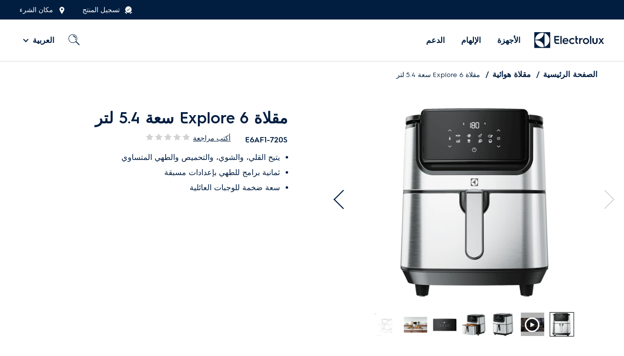

--- FILE ---
content_type: text/html; charset=utf-8
request_url: https://www.electrolux.sa/appliances/air-fryers/e6af1-720s/
body_size: 55680
content:

<!DOCTYPE html>
<html data-lang="ar-SA" lang="ar-SA" 
      timestamp="13/06/1447 04:07:46"
      disable-youtube-api="False" dir=rtl>
<head>
    
        <link rel="preload" href="/globalassets/elux-sa/content-refresh/e6af1-720s/e6af1-720s-fr-1500.png?width=375" imagesrcset="/globalassets/elux-sa/content-refresh/e6af1-720s/e6af1-720s-fr-1500.png?width=750 2x" as="image" media="(max-width: 991px)" fetchpriority="high">
        <link rel="preload" href="/globalassets/elux-sa/content-refresh/e6af1-720s/e6af1-720s-fr-1500.png?width=464" as="image" media="(min-width: 992px)" fetchpriority="high">
            
    
        <script>
            if (!ELECTROLUX)
            var ELECTROLUX = {};
            ELECTROLUX.GA4 = {"currency":"VND","environment":"prod","logged_in":"false","page_type":"PDPs","page_id":"40035","page_language":"ar-SA","product_model_id":"E6AF1-720S","product_friendly_name":"5.4L Explore 6 air fryer","product_variant":null,"product_pnc":"900 279 890","product_brand":"Electrolux","item_id":"E6AF1-720S","product_category":"Electrical Cooking","market":"ELX SA","login_method":null,"enable":"true","affiliation":"Brand site"};

            var overrideHreflang = '';

            if (overrideHreflang) {
                ELECTROLUX.GA4.page_language = overrideHreflang;
            }

            if (ELECTROLUX.GA4 && ELECTROLUX.GA4.enable) {
                var data = {
                    environment: ELECTROLUX.GA4.environment,
                    market: ELECTROLUX.GA4.market,
                    logged_in: ELECTROLUX.GA4.logged_in,
                    page_type: ELECTROLUX.GA4.page_type || 'Every Page',
                    page_language: ELECTROLUX.GA4.page_language,
                    page_id: ELECTROLUX.GA4.page_id,
                    product_pnc: ELECTROLUX.GA4.product_pnc,
                    product_model_id: ELECTROLUX.GA4.product_model_id,
                    product_brand: ELECTROLUX.GA4.product_brand,

                };
                window.ga4IsInitialEventSent = true;
                window.dataLayer = window.dataLayer || [];
                window.dataLayer.push(data);
            }
    </script>



<meta name="facebook-domain-verification" content="6bam59o4f3juqk5pfb7ygfqupae586" />

    

    <link rel="preload" href="/globalassets/electrolux_logo.svg" as="image" />
    <link rel="preload" href="/Static/css/themes/electrolux-rtl/main.css?v=Releases-79990" as="style">



    <link rel="modulepreload" href="/Static/js/app.js?v=Releases-79990" as="script" />

            <link rel="preconnect" href="//www.google-analytics.com" />
            <link rel="preconnect" href="//www.googletagmanager.com" />
            <link rel="preconnect" href="//www.youtube.com" />

            <link rel="dns-prefetch" href="//www.google-analytics.com" />
            <link rel="dns-prefetch" href="//www.googletagmanager.com" />
            <link rel="dns-prefetch" href="//www.youtube.com" />


    <title>قلاية هوائية E6AF1-720S سعة 5,4 لترات | Electrolux Saudi Arabia</title>
    <meta name="description" content="أشهى الأطعمة المقلية بطريقة صحية في دقائق مع القلاية الهوائية E6AF1-720S من Electrolux بسلة متحركة سعة 5,4 لتر تكفي لطهي دجاجة كاملة في المرة الواحدة." />
    <meta name="keywords">
    <meta name="lytics:starproduct" content="Non-Star"><meta name="lytics:hasaccessory" content="false">

    <meta property="og:title" content="قلاية هوائية E6AF1-720S سعة 5,4 لترات" />
    <meta property="og:image" content="https://www.electrolux.sa/globalassets/elux-sa/content-refresh/e6af1-720s/e6af1-720s-fr-1500.png?width=1200&amp;height=630" />
    <meta property="og:description" content="أشهى الأطعمة المقلية بطريقة صحية في دقائق مع القلاية الهوائية E6AF1-720S من Electrolux بسلة متحركة سعة 5,4 لتر تكفي لطهي دجاجة كاملة في المرة الواحدة." />
    <meta property="og:url" content="https://www.electrolux.sa/appliances/air-fryers/e6af1-720s/" />
    <meta property="og:type" content="website" />
    <meta property="og:site_name" content="Electrolux Saudi Arabia" />

    <meta name="twitter:card" content="summary" />
    <meta name="twitter:title" content="قلاية هوائية E6AF1-720S سعة 5,4 لترات" />
    <meta name="twitter:image" content="https://www.electrolux.sa/globalassets/elux-sa/content-refresh/e6af1-720s/e6af1-720s-fr-1500.png?width=1200&amp;height=630" />
    <meta name="twitter:description" content="أشهى الأطعمة المقلية بطريقة صحية في دقائق مع القلاية الهوائية E6AF1-720S من Electrolux بسلة متحركة سعة 5,4 لتر تكفي لطهي دجاجة كاملة في المرة الواحدة." />
    <meta name="twitter:site" content="Electrolux Saudi Arabia" />

    <meta name="lytics:topics" content="Electrolux, Kitchen, Small Appliances, Grills and Cookers, Air Fry, , " />
    <meta name="viewport" user-scalable="yes" content="width=device-width, initial-scale=1.0" />
    <link rel="canonical" href="https://www.electrolux.sa/appliances/air-fryers/e6af1-720s/" />



    <meta name="apple-mobile-web-app-capable" content="yes" />
    <meta name="apple-mobile-web-app-status-bar-style" content="#ffffff" />
    <meta name="apple-mobile-web-app-title" content="PWA Splash" />
    <meta name="msapplication-TileColor" content="#ffffff" />
    <meta name="theme-color" content="#ffffff" />
                    <link rel="alternate" href="https://www.electrolux.sa/appliances/air-fryers/e6af1-720s/" hreflang="x-default" />
            <link rel="alternate" href="https://www.electrolux.sa/appliances/air-fryers/e6af1-720s/" hreflang="ar-SA" />
                        <link rel="alternate" alternate href="https://www.electrolux.sa/en-sa/appliances/air-fryers/e6af1-720s/" hreflang="en-sa" />


    <link rel="icon" href="favicon.ico" type="image/x-icon">
    <link rel="apple-touch-startup-image" href="/Static/css/themes/electrolux-rtl/images/splash-screen/launch-640x1136.png" media="(device-width: 320px) and (device-height: 568px) and (-webkit-device-pixel-ratio: 2) and (orientation: portrait)" />
    <link rel="apple-touch-startup-image" href="/Static/css/themes/electrolux-rtl/images/splash-screen/launch-750x1294.png" media="(device-width: 375px) and (device-height: 667px) and (-webkit-device-pixel-ratio: 2) and (orientation: portrait)" />
    <link rel="apple-touch-startup-image" href="/Static/css/themes/electrolux-rtl/images/splash-screen/launch-1242x2148.png" media="(device-width: 414px) and (device-height: 736px) and (-webkit-device-pixel-ratio: 3) and (orientation: portrait)" />
    <link rel="apple-touch-startup-image" href="/Static/css/themes/electrolux-rtl/images/splash-screen/launch-1125x2436.png" media="(device-width: 375px) and (device-height: 812px) and (-webkit-device-pixel-ratio: 3) and (orientation: portrait)" />
    <link rel="apple-touch-startup-image" href="/Static/css/themes/electrolux-rtl/images/splash-screen/launch-1536x2048.png" media="(min-device-width: 768px) and (max-device-width: 1024px) and (-webkit-min-device-pixel-ratio: 2) and (orientation: portrait)" />
    <link rel="apple-touch-startup-image" href="/Static/css/themes/electrolux-rtl/images/splash-screen/launch-1668x2224.png" media="(min-device-width: 834px) and (max-device-width: 834px) and (-webkit-min-device-pixel-ratio: 2) and (orientation: portrait)" />
    <link rel="apple-touch-startup-image" href="/Static/css/themes/electrolux-rtl/images/splash-screen/launch-2048x2732.png" media="(min-device-width: 1024px) and (max-device-width: 1024px) and (-webkit-min-device-pixel-ratio: 2) and (orientation: portrait)" />
    <link rel="apple-touch-icon" sizes="180x180" href="/Static/css/themes/electrolux-rtl/images/apple-touch-icon.png" />
    <link rel="mask-icon" href="/Static/css/themes/electrolux-rtl/images/splash-screen/safari-pinned-tab.svg" color="#6F6F6F" />
    

<!-- Google Tag Manager -->
<script>(function(w,d,s,l,i){w[l]=w[l]||[];w[l].push({'gtm.start':
new Date().getTime(),event:'gtm.js'});var f=d.getElementsByTagName(s)[0],
j=d.createElement(s),dl=l!='dataLayer'?'&l='+l:'';j.async=true;j.src=
'https://www.googletagmanager.com/gtm.js?id='+i+dl;f.parentNode.insertBefore(j,f);
})(window,document,'script','dataLayer','GTM-TRTCMHB');</script>
<!-- End Google Tag Manager -->

<style>
a.product-list-item_search-link.-register {
    padding-left: unset;
    border-left: unset;
    margin-left: unset;
    padding-right: 10px;
    border-right: 2px solid #011e41;
    margin-right: 5px;
}
</style>
    

    <style>.col,.col-auto{max-width:100%}.d-flex,.row{display:flex}.off-canvas,body{backface-visibility:hidden}a,b,em,i,span,strong{color:inherit}*,.slick-slider,:after,:before{box-sizing:border-box}.slick-slider,body{-webkit-tap-highlight-color:transparent}.slick-dots li button:before,.slick-next:before,.slick-prev:before{font-family:slick;-webkit-font-smoothing:antialiased;-moz-osx-font-smoothing:grayscale}.img-bg-block a,.no-transition{transition:none}caption,tbody td,tbody th{padding:.5rem .625rem .625rem}.product-award,.sale-off-sticky__badges{gap:5px}.accordion,.img-bg-block li,.img-bg-block ul,.img-text-block li,.img-text-block ul,.list-style-type-none,.tabs{list-style-type:none}.icon,.title-bar-title,img,svg{vertical-align:middle}.body .fs-12,.extra-badge__description,.product-list-item .item-price-note,.product-list-item--vertical .interest-rate-bar__info{font-size:.75rem}.body .fs-14{font-size:.875rem}.body .fs-16,.product-list-item_wrap-2 .add-to-compare label,.warranty-details{font-size:1rem}.body .fs-18,.interest-rate-bar__percentage{font-size:1.125rem}.body .fs-20{font-size:1.25rem}.body .fs-22{font-size:1.375rem}.body .fs-24{font-size:1.5rem}.body .fs-26{font-size:1.625rem}.body .fs-28{font-size:1.75rem}.body .fs-30{font-size:1.875rem}.body .fs-32{font-size:2rem}.col,.col-1,.col-10,.col-11,.col-12,.col-2,.col-3,.col-4,.col-5,.col-6,.col-7,.col-8,.col-9,.col-auto,.col-lg,.col-lg-1,.col-lg-10,.col-lg-11,.col-lg-12,.col-lg-2,.col-lg-3,.col-lg-4,.col-lg-5,.col-lg-6,.col-lg-7,.col-lg-8,.col-lg-9,.col-lg-auto,.col-md,.col-md-1,.col-md-10,.col-md-11,.col-md-12,.col-md-2,.col-md-3,.col-md-4,.col-md-5,.col-md-6,.col-md-7,.col-md-8,.col-md-9,.col-md-auto,.col-sm,.col-sm-1,.col-sm-10,.col-sm-11,.col-sm-12,.col-sm-2,.col-sm-3,.col-sm-4,.col-sm-5,.col-sm-6,.col-sm-7,.col-sm-8,.col-sm-9,.col-sm-auto,.col-xl,.col-xl-1,.col-xl-10,.col-xl-11,.col-xl-12,.col-xl-2,.col-xl-3,.col-xl-4,.col-xl-5,.col-xl-6,.col-xl-7,.col-xl-8,.col-xl-9,.col-xl-auto{padding:0 15px;width:100%}.col{flex-basis:0;flex-grow:1}.col-auto{flex:0 0 auto;width:auto}.col-1,.small-1{flex:0 0 8.333333%;max-width:8.333333%}.col-2{flex:0 0 16.666667%;max-width:16.666667%}.col-3{flex:0 0 25%;max-width:25%}.col-4{flex:0 0 33.333333%;max-width:33.333333%}.col-5{flex:0 0 41.666667%;max-width:41.666667%}.col-6{flex:0 0 50%;max-width:50%}.col-7{flex:0 0 58.333333%;max-width:58.333333%}.col-8{flex:0 0 66.666667%;max-width:66.666667%}.col-9{flex:0 0 75%;max-width:75%}.col-10{flex:0 0 83.333333%;max-width:83.333333%}.col-11{flex:0 0 91.666667%;max-width:91.666667%}.col-12,.top-bar .top-bar-left,.top-bar .top-bar-right{flex:0 0 100%;max-width:100%}.offset-2{margin-left:16.666667%}.flex-1{flex:1}.body .max-width-50,.max-size-50{max-width:50px}.offset-1{margin-right:8.3333333333%}.row{flex-wrap:wrap;margin:0 -15px;min-height:1px}.flex-no-wrap{flex-wrap:nowrap}.flex-wrap-reverse-sm{flex-flow:wrap-reverse}.flex-column,.flex-direction-column,.product-list-item_img-container,body{flex-direction:column}.full-width,.w-100-percent,.w-full{width:100%}.full-height{height:100%}.height-80vh{height:80vh}.min-height-200{min-height:200px}.min-height-400{min-height:400px}.height-0{height:0}.body .height-auto,.height-290,.height-300,.height-600{height:auto}.height-70{height:70px}.body .height-100,.height-100{height:100px}.body .height-200,.height-200{height:200px}.height-400{height:400px}.max-height-sm-160{max-height:160px}.body .max-height-50,.max-size-50{max-height:50px}.body .mgbt-sm-40,.have-permanent-notice{margin-bottom:40px}.body .mg-sm-0,.content,.img-text-block.row,.language-selection__mobile-flag,.main-navigation .media-link-figure,a,body,button,fieldset,li,ol,p,ul{margin:0}.body .text-left,.body .text-sm-left,.title-bar-right{text-align:right}.body .text-center,.body .text-sm-center{text-align:center}.body .text-right,.body .text-sm-right{text-align:left}.body .mg-sm-10{margin:10px}.body .mg-sm-20{margin:20px}.body .mg-sm-30{margin:30px}.body .mg-sm-40{margin:40px}.body .mg-sm-50{margin:50px}.body .mg-auto{margin:auto}.body .mgr-sm-0,ul,ul ul{margin-left:0}.body .mgbt-sm-0,.button-group.stacked .button:last-child,.button-group.stacked-for-medium .button:last-child,.button-group.stacked-for-small .button:last-child,.card-divider>:last-child,.card-section>:last-child,.card>:last-child,.header .submenu-item:last-child,.main-navigation .submenu-navigation__group,.media-object-section>:last-child,.reveal>:last-child,ul,ul ul{margin-bottom:0}.body .mgl-sm-0,.button-group .button:last-child{margin-right:0}.body .mgl-sm-10{margin-right:10px}.body .mgl-sm-20{margin-right:20px}.body .mgl-sm-30{margin-right:30px}.body .mgl-sm-40{margin-right:40px}.body .mgl-sm-50{margin-right:50px}.body .mgl-auto{margin-right:auto}.body .mgr-sm-10{margin-left:10px}.body .mgr-sm-20{margin-left:20px}.body .mgr-sm-30{margin-left:30px}.body .mgr-sm-40{margin-left:40px}.body .mgr-sm-50{margin-left:50px}.body .mgr-auto{margin-left:auto}.body .mgt-sm-0,.header-mobile-logo .logo-link img,.navigation-secondary .logo-link img,.screen-loading--fit-content{margin-top:0}.body .mgt-sm-10,.img-bg-block__remark,.img-text-block__remark,.warranty-details:nth-child(6){margin-top:10px}.body .mgt-sm-20{margin-top:20px}.body .mgt-sm-30{margin-top:30px}.body .mgt-sm-40{margin-top:40px}.body .mgt-sm-50{margin-top:50px}.body .mgt-sm-160{margin-top:160px}.body .mgt-sm-up-140{margin-top:-140px}.body .mgt-auto{margin-top:auto}.body .mgbt-sm-10{margin-bottom:10px}.body .mgbt-sm-20{margin-bottom:20px}.body .mgbt-sm-24{margin-bottom:24px}.body .mgbt-sm-30,.slick-dotted.slick-slider{margin-bottom:30px}.body .mgbt-sm-36{margin-bottom:36px}.body .mgbt-sm-50{margin-bottom:50px}.body .mgbt-sm-down-50{margin-bottom:-50px}.body .mgbt-auto{margin-bottom:auto}.body .pd-sm-0,.container.container--full-width-mobile,.content-container.container--full-width-mobile,.full-text-module .content-container,.pa-0,.promotion-campaign-banner .carousel-block>div:not(.anchor).slick-list,.reveal.collapse,.tabs.simple>li>a{padding:0}.body .pd-sm-10,.grid-load-more .grid{padding:10px}.body .pd-sm-20{padding:20px}.body .pd-sm-30{padding:30px}.body .pd-sm-40{padding:40px}.body .pd-sm-50{padding:50px}.body .pdl-sm-0,.product-list-item_description li.product-list-item__hidden-description{padding-right:0}.body .pdl-sm-10{padding-right:10px}.body .pdl-sm-20{padding-right:20px}.body .pdl-sm-30{padding-right:30px}.body .pdl-sm-40{padding-right:40px}.body .pdl-sm-50{padding-right:50px}.body .pdr-sm-0{padding-left:0}.body .pdr-sm-10,.product-list-item_wrap-2 .item-price-rrp{padding-left:10px}.body .pdr-sm-20{padding-left:20px}.body .pdr-sm-30{padding-left:30px}.body .pdr-sm-40{padding-left:40px}.body .pdr-sm-50{padding-left:50px}.body .pdt-sm-0,.product-list-item .btn-group{padding-top:0}.body .pdt-sm-10{padding-top:10px}.body .pdt-sm-20{padding-top:20px}.body .pdt-sm-30{padding-top:30px}.body .pdt-sm-40{padding-top:40px}.body .pdt-sm-50{padding-top:50px}.body .pdbt-sm-0{padding-bottom:0}.body .pdbt-sm-10{padding-bottom:10px}.body .pdbt-sm-20,.full-text-module .text-editer img{padding-bottom:20px}.body .pdbt-sm-30{padding-bottom:30px}.body .pdbt-sm-40{padding-bottom:40px}.body .pdbt-sm-50{padding-bottom:50px}.body .pdbt-sm-80{padding-bottom:80px}.body .d-none,.body .hidden,.body .hide{display:none!important}.body .d-block{display:block!important}.body .height-50{height:50px}.body .height-300{height:300px}.body .height-500{height:500px}.body .height-600,.video-block-nopadding{height:600px}.body .max-height-100{max-height:100px}.body .max-height-200{max-height:200px}.body .max-height-300{max-height:300px}.body .max-height-500{max-height:500px}.body .max-height-600{max-height:600px}.body .max-width-100{max-width:100px}.body .max-width-200{max-width:200px}.body .max-width-300{max-width:300px}.body .max-width-500{max-width:500px}.body .max-width-600{max-width:600px}.order-0{order:0}.grid .text-first .has-image,.order-1{order:1}.order-2{order:2}.order-3{order:3}.order-4{order:4}.order-5{order:5}.max-size-100{max-height:100px;max-width:100px}.max-size-200{max-height:200px;max-width:200px}.max-size-300{max-height:300px;max-width:300px}.max-size-500{max-height:500px;max-width:500px}.d-flex{min-height:1px}.justify-content-start{justify-content:flex-start}.justify-content-end{justify-content:flex-end}.align-center,.grid.formcontainerblock,.justify-content-center,.promotion-campaign-banner .row{justify-content:center}.justify-content-between{justify-content:space-between}.align-items-baseline{align-items:baseline}.align-items-start{align-items:flex-start}.align-items-end{align-items:flex-end}.align-items-center{align-items:center}.align-content-start{align-content:flex-start}.align-content-end{align-content:flex-end}.align-content-center{align-content:center}@media screen and (min-width:576px){.justify-content-sm-start{justify-content:flex-start}.justify-content-sm-end{justify-content:flex-end}.justify-content-sm-center{justify-content:center}.align-items-sm-start{align-items:flex-start}.align-items-sm-end{align-items:flex-end}.align-items-sm-center{align-items:center}.align-content-sm-start{align-content:flex-start}.align-content-sm-end{align-content:flex-end}.align-content-sm-center{align-content:center}}.inverse{flex-direction:row-reverse!important}.not-inverse{flex-direction:row!important}.is-dropdown-submenu-parent,.language-selection__mobile-text,.p-relative,.pos-relative,.sticky-container{position:relative}.button-group.stacked,.button-group.stacked-for-medium,.button-group.stacked-for-small,.flex-wrap{flex-wrap:wrap}body .collapse{max-height:0}.flex-1{min-width:1px}.overflow-y-hidden,html.is-reveal-open body{overflow-y:hidden}.breadcrumbD2C .current,.fw-500{font-weight:500}.fw-600,.h1-title,h1{font-weight:600}.fw-900{font-weight:900}.none-underline{text-decoration:none!important}.compatibility-check a,.cta-link,.has-popup,.img-bg-block a,.img-bg-block__link a,.img-text-block a,.img-text-block__link a,.item-sale-link a{text-decoration:underline}.text-gray{color:#333}.cursor-pointer,.js-off-canvas-overlay.is-closable,.navigation-icon .inline-icon,.navigation-icon .profile-button,.product-list-item .sale-off-sticky__badge--free-gift,a:link{cursor:pointer}.d-inline-flex{display:inline-flex}.breadcrumbD2C ul[itemprop=breadcrumb] li:nth-last-child(2),.d-inline-block{display:inline-block}.ab-hide,.d-xs-none,.header .position-right.is-open~.off-canvas-content .navigation-logo,.navigation .language-selection,.navigation .menu-media-item .media-link-figure,.navigation .menu-media-item p,.navigation .options.opt-left,.slick-arrow.slick-hidden,h1:empty,h2:empty,h3:empty,h4:empty,h5:empty,h6:empty,p:empty{display:none}.pointer-event-none,.slick-slide.dragging img{pointer-events:none}.opacity-0\.5{opacity:.5}.opacity-0\.6{opacity:.6}.extra-free-gift .np-hintable-element,.flex-0,.top-bar-left,.top-bar-right{flex:0 0 auto}.flex-1{flex:1 0 auto}.bg-blue-tint{background-color:#dfe7ea}.disabled-click{cursor:default!important;pointer-events:none}.text-uppercase{text-transform:uppercase}.has-popup{cursor:pointer}.link-descriptive-text{border:0;clip:rect(1px,1px,1px,1px);clip-path:inset(50%);height:1px;margin:-1px;overflow:hidden;padding:0;position:absolute;width:1px;word-wrap:normal;word-break:normal}.discounted-price{color:#ed0d01}.sticky-element{position:sticky;top:0}.content-columns-1{column-count:1;column-gap:48px}.content-columns-2{column-count:2;column-gap:48px}.content-columns-3{column-count:3;column-gap:48px}.content-columns-4{column-count:4;column-gap:48px}.content-columns-5{column-count:5;column-gap:48px}.content-columns-6{column-count:6;column-gap:48px}.aspect-ratio{padding-top:100%;position:relative;width:100%}.aspect-ratio>img{height:100%;left:0;object-fit:cover;position:absolute;top:0;width:100%}.aspect-ratio--3-1{padding-top:33.3333333333%}.aspect-ratio--3-4{padding-top:133.3333333333%}.aspect-ratio--4-3{padding-top:75%}.aspect-ratio--8-3{padding-top:37.5%}.aspect-ratio--16-9{padding-top:56.25%}.aspect-ratio--9-16{padding-top:177.7777777778%}body{-webkit-backface-visibility:hidden;background:#fff;color:#011e41;direction:rtl;display:flex;min-height:100vh;min-width:320px;overflow-x:hidden;padding:0}.slick-dots li,a{display:inline-block}@media screen and (min-width:320px){body{overflow:hidden;overflow-y:auto}}html{-webkit-text-size-adjust:100%;font-size:14px}.h1-title,h1{font-size:1.875rem}html[data-lang=en-VN],html[data-lang=en],html[data-lang=vi-VN]{font-size:16px}html[data-lang=ja-JP]{font-size:14px}html *,html[lang=en-EG] *,html[lang=en] *{font-family:Electrolux Sans,Microsoft YaHei,SimSun,Heiti SC,Roboto,Arial,sans-serif}html[lang=vi-VN] *,html[lang=vi] *{font-family:ElectroluxVN,Roboto,Arial,sans-serif}html[lang=km-KH] *{font-family:NotoKhmer Sans}html[lang=zh-hk] *{font-family:Microsoft Yahei,微软雅黑,PingFang HK,Droid Sans}html[lang=zh-cn] *{font-family:Microsoft Yahei,微软雅黑,PingFang SC,Droid Sans}html[lang=ko-KR] *{font-family:Electrolux Sans,나눔바른고딕,NanumBarunGothic,Arial,sans-serif,Verdana}html[lang=ja-JP] *{font-family:Meiryo,Hiragino Sans}html[lang=zh-TW] *{font-family:Microsoft JhengHei,PingFang TC}html[lang=he-IL] *{font-family:Helvetica,Electrolux Sans}html[lang=ar-EG] *{font-family:Electrolux Sans,DroidArabicNaskh,Verdana,Arial,sans-serif}html[lang=th-TH] *{font-family:ElectroluxThai,Electrolux Sans,Arial,sans-serif}html[lang=ar-AE] *,html[lang=ar-SA] *{font-family:Janna,Electrolux Sans}.body-wrapper{display:flex;flex:1 0 auto;flex-direction:column}.body-container,.body-container-wrapper,.product-list-item_wrap-1{display:flex;flex:1 0 auto;flex-direction:column}.slick-list,.slick-slider,.slick-track{display:block;position:relative}p{font-weight:400;outline:0;padding:0}h1,h2,h3,h4,h5,h6,strong{font-weight:600}li,ol,ul{border:0;outline:0;padding:0}button[type=button],button[type=submit]{-webkit-appearance:none;border-radius:0}.header .submenu-group:last-child,a,button,fieldset{border:0}a,button{outline:0;transition:.3s}@media(hover:none){a:hover,button:hover{opacity:1}}div{word-wrap:break-word;word-break:break-word}*{line-height:1.5}h1,h2,h3,h4,h5,h6{color:inherit;margin:0;outline:0;padding:0;text-align:center}a{cursor:unset;text-decoration:none}a:active,a:hover,a:link,a:visited{box-shadow:none;outline:0;text-shadow:none}@media(hover:hover){a:hover,button:hover{opacity:.7}}@media screen and (min-width:1200px){.col-lg{flex-basis:0;flex-grow:1;max-width:100%}.col-lg-auto{flex:0 0 auto;max-width:100%;width:auto}.col-lg-1{flex:0 0 8.333333%;max-width:8.333333%}.col-lg-2{flex:0 0 16.666667%;max-width:16.666667%}.col-lg-3{flex:0 0 25%;max-width:25%}.col-lg-4{flex:0 0 33.333333%;max-width:33.333333%}.col-lg-5{flex:0 0 41.666667%;max-width:41.666667%}.col-lg-6{flex:0 0 50%;max-width:50%}.col-lg-7{flex:0 0 58.333333%;max-width:58.333333%}.col-lg-8{flex:0 0 66.666667%;max-width:66.666667%}.col-lg-9{flex:0 0 75%;max-width:75%}.col-lg-10{flex:0 0 83.333333%;max-width:83.333333%}.col-lg-11{flex:0 0 91.666667%;max-width:91.666667%}.col-lg-12{flex:0 0 100%;max-width:100%}.large-offset-1{margin-left:8.333333%}.large-offset-2{margin-left:16.666667%}.large-offset-3{margin-left:25%}.justify-content-xl-start{justify-content:flex-start}.justify-content-xl-end{justify-content:flex-end}.justify-content-xl-center{justify-content:center}.align-items-xl-start{align-items:flex-start}.align-items-xl-end{align-items:flex-end}.align-items-xl-center{align-items:center}.align-content-xl-start{align-content:flex-start}.align-content-xl-end{align-content:flex-end}.align-content-xl-center{align-content:center}.flex-lg-1{flex:1;min-width:1px;width:auto}.h1-title,h1{line-height:1.111}}h1,h4{line-height:1.2}@media(min-width:1025px){.body .fs-12,.body .fs-md-12{font-size:.75rem}.body .fs-14,.body .fs-md-14{font-size:.875rem}.body .fs-16,.body .fs-md-16{font-size:1rem}.body .fs-18,.body .fs-md-18{font-size:1.125rem}.body .fs-20,.body .fs-md-20{font-size:1.25rem}.body .fs-22,.body .fs-md-22{font-size:1.375rem}.body .fs-24,.body .fs-md-24{font-size:1.5rem}.body .fs-26,.body .fs-md-26{font-size:1.625rem}.body .fs-28,.body .fs-md-28{font-size:1.75rem}.body .fs-30,.body .fs-md-30,.h1-title{font-size:1.875rem}.body .fs-32,.body .fs-md-32{font-size:2rem}.col-md{flex-basis:0;flex-grow:1;max-width:100%}.col-md-auto{flex:0 0 auto;max-width:100%;width:auto}.col-md-1{flex:0 0 8.333333%;max-width:8.333333%}.col-md-2{flex:0 0 16.666667%;max-width:16.666667%}.col-md-3{flex:0 0 25%;max-width:25%}.col-md-4{flex:0 0 33.333333%;max-width:33.333333%}.col-md-5{flex:0 0 41.666667%;max-width:41.666667%}.col-md-6{flex:0 0 50%;max-width:50%}.col-md-7{flex:0 0 58.333333%;max-width:58.333333%}.col-md-8{flex:0 0 66.666667%;max-width:66.666667%}.col-md-9{flex:0 0 75%;max-width:75%}.col-md-10{flex:0 0 83.333333%;max-width:83.333333%}.col-md-11{flex:0 0 91.666667%;max-width:91.666667%}.col-md-12{flex:0 0 100%;max-width:100%}.medium-offset-2{margin-left:16.666667%}.medium-offset-3{margin-left:25%}.offset-md-1{margin-right:8.3333333333%}.flex-wrap-reverse-sm{flex-flow:wrap}.w-md-auto{width:auto}.height-290{height:290px}.height-300{height:300px}.height-600{height:600px}.max-height-sm-160{max-height:unset}.body .mgt-sm-160{margin-top:0}.body .text-md-left{text-align:right}.body .text-md-right{text-align:left}.body .text-md-center{text-align:center}.body .mg-md-0{margin:0}.body .mg-md-10{margin:10px}.body .mg-md-20{margin:20px}.body .mg-md-30{margin:30px}.body .mg-md-40{margin:40px}.body .mg-md-50{margin:50px}.body .mgl-md-auto{margin-right:auto}.body .mgl-md-0{margin-right:0}.body .mgl-md-5{margin-right:5px}.body .mgl-md-10{margin-right:10px}.body .mgl-md-20{margin-right:20px}.body .mgl-md-30{margin-right:30px}.body .mgl-md-40{margin-right:40px}.body .mgl-md-50{margin-right:50px}.body .mgl-md-minus-10{margin-right:-10px}.body .mgl-md-minus-15{margin-right:-15px}.body .mgl-md-minus-20{margin-right:-20px}.body .mgl-md-minus-30{margin-right:-30px}.body .mgl-md-minus-40{margin-right:-40px}.body .mgl-md-minus-50{margin-right:-50px}.body .mgr-md-auto{margin-left:auto}.body .mgr-md-0{margin-left:0}.body .mgr-md-5{margin-left:5px}.body .mgr-md-10{margin-left:10px}.body .mgr-md-20{margin-left:20px}.body .mgr-md-30{margin-left:30px}.body .mgr-md-40{margin-left:40px}.body .mgr-md-50{margin-left:50px}.body .mgr-md-minus-10{margin-left:-10px}.body .mgr-md-minus-15{margin-left:-15px}.body .mgr-md-minus-20{margin-left:-20px}.body .mgr-md-minus-30{margin-left:-30px}.body .mgr-md-minus-40{margin-left:-40px}.body .mgr-md-minus-50{margin-left:-50px}.body .mgt-md-0{margin-top:0}.body .mgt-md-10{margin-top:10px}.body .mgt-md-20{margin-top:20px}.body .mgt-md-30{margin-top:30px}.body .mgt-md-40{margin-top:40px}.body .mgt-md-50{margin-top:50px}.body .mgt-sm-up-140{margin-top:-30px}.body .mgbt-md-0{margin-bottom:0}.body .mgbt-md-10{margin-bottom:10px}.body .mgbt-md-20{margin-bottom:20px}.body .mgbt-md-30{margin-bottom:30px}.body .mgbt-md-40{margin-bottom:40px}.body .mgbt-md-50{margin-bottom:50px}.body .pd-md-0{padding:0}.body .pd-md-10{padding:10px}.body .pd-md-20{padding:20px}.body .pd-md-30{padding:30px}.body .pd-md-40{padding:40px}.body .pd-md-50{padding:50px}.body .pdl-md-0{padding-right:0}.body .pdl-md-10{padding-right:10px}.body .pdl-md-20{padding-right:20px}.body .pdl-md-30{padding-right:30px}.body .pdl-md-40{padding-right:40px}.body .pdl-md-50{padding-right:50px}.body .pdl-md-120{padding-right:120px}.body .pdl-md-300{padding-right:300px}.body .pdr-md-0{padding-left:0}.body .pdr-md-10{padding-left:10px}.body .pdr-md-20{padding-left:20px}.body .pdr-md-30{padding-left:30px}.body .pdr-md-40{padding-left:40px}.body .pdr-md-50{padding-left:50px}.body .pdr-md-120{padding-left:120px}.body .pdr-md-300{padding-left:300px}.body .pdt-md-0{padding-top:0}.body .pdt-md-10{padding-top:10px}.body .pdt-md-20{padding-top:20px}.body .pdt-md-30{padding-top:30px}.body .pdt-md-40{padding-top:40px}.body .pdt-md-50{padding-top:50px}.body .pdbt-md-0{padding-bottom:0}.body .pdbt-md-10{padding-bottom:10px}.body .pdbt-md-20{padding-bottom:20px}.body .pdbt-md-30{padding-bottom:30px}.body .pdbt-md-40{padding-bottom:40px}.body .pdbt-md-50{padding-bottom:50px}.body .d-md-none,.hide-for-large{display:none!important}.body .d-md-block{display:block!important}.body .d-md-inline-block{display:inline-block!important}.body .d-md-flex{display:flex!important}.body .d-md-table-cell{display:table-cell!important}.order-md-0{order:0}.order-md-1{order:1}.order-md-2{order:2}.order-md-3{order:3}.order-md-4{order:4}.justify-content-lg-start{justify-content:flex-start}.justify-content-lg-end{justify-content:flex-end}.justify-content-lg-center{justify-content:center}.align-items-lg-start{align-items:flex-start}.align-items-lg-end{align-items:flex-end}.align-items-lg-center{align-items:center}.align-content-lg-start{align-content:flex-start}.align-content-lg-end{align-content:flex-end}.align-content-lg-center{align-content:center}.p-md-relative{position:relative}.flex-md-1{flex:1;min-width:1px;width:auto}.flex-md-0{flex:0 0 auto}.d-md-flex{display:flex}.d-md-block{display:block}.pointer-event-none-md{pointer-events:none}.offset-md-4{margin-right:33.3333333333%}.content-columns-md-1{column-count:1;column-gap:48px}.content-columns-md-2{column-count:2;column-gap:48px}.content-columns-md-3{column-count:3;column-gap:48px}.content-columns-md-4{column-count:4;column-gap:48px}.content-columns-md-5{column-count:5;column-gap:48px}.content-columns-md-6{column-count:6;column-gap:48px}.aspect-ratio-md{padding-top:100%;position:relative;width:100%}.aspect-ratio-md>img{height:100%;left:0;object-fit:cover;position:absolute;top:0;width:100%}.aspect-ratio-md--3-1{padding-top:33.3333333333%}.aspect-ratio-md--3-4{padding-top:133.3333333333%}.aspect-ratio-md--4-3{padding-top:75%}.aspect-ratio-md--8-3{padding-top:37.5%}.aspect-ratio-md--16-9{padding-top:56.25%}.aspect-ratio-md--9-16{padding-top:177.7777777778%}body{margin:0 auto;max-width:3000px}html,html[data-lang=en-VN],html[data-lang=en],html[data-lang=vi-VN]{font-size:16px}html[data-lang=ja-JP]{font-size:14px}h1{font-size:2.5rem}}@media(min-width:1025px)and (min-width:1025px){.body .fs-md-12{font-size:.75rem}.body .fs-md-14{font-size:.875rem}.body .fs-md-16{font-size:1rem}.body .fs-md-18{font-size:1.125rem}.body .fs-md-20{font-size:1.25rem}.body .fs-md-22{font-size:1.375rem}.body .fs-md-24{font-size:1.5rem}.body .fs-md-26{font-size:1.625rem}.body .fs-md-28{font-size:1.75rem}.body .fs-md-30{font-size:1.875rem}.body .fs-md-32{font-size:2rem}.h1-title,h1{font-size:2.5rem}}.h1-title{line-height:36px;text-align:center}@media(min-width:1025px){.h1-title{font-size:2.5rem;line-height:54px}h2{font-size:1.5rem}}.slick-dots li button,.slick-next,.slick-prev{background:transparent;color:transparent;font-size:0;line-height:0;outline:0;width:20px}h2{font-size:1.5rem;line-height:1.214}@media(min-width:1025px){h2{font-size:2rem;line-height:1.222}h3{font-size:1.25rem}}@media(min-width:1025px)and (min-width:1025px){h2{font-size:2rem}}h3{font-size:1.25rem;line-height:1.25}@media(min-width:1025px){h3{font-size:1.625rem;line-height:1.23}h4{font-size:1.125rem}}@media(min-width:1025px)and (min-width:1025px){h3{font-size:1.625rem}}h4{font-size:1.125rem}@media(min-width:1025px){h4{font-size:1.25rem;line-height:1.273}h5{font-size:1rem}}@media(min-width:1025px)and (min-width:1025px){h4{font-size:1.25rem}h6{font-size:1.125rem}}h5{font-size:1rem;line-height:1.3}h6{font-size:1.125rem;line-height:1.222}@media(min-width:1025px){h6{font-size:1.125rem;line-height:1.222}}fieldset{padding:0}.title{margin-bottom:.5rem}.subtitle{margin-bottom:1.25rem}.standard-page .main-heading .title{font-size:2rem;margin:0 0 60px}.standard-page .main-heading .content p{color:#353536;font-size:1.125rem;line-height:1.21;margin-bottom:10px;text-align:center}.slick-slider{-webkit-touch-callout:none;-ms-touch-action:pan-y;touch-action:pan-y;-webkit-user-select:none;-khtml-user-select:none;-moz-user-select:none;-ms-user-select:none;user-select:none}.slick-list{margin:0;overflow:hidden;padding:0}.feature-video .play-button:active,.feature-video .play-button:focus,.reveal-overlay .video-reveal .video-btn:focus,.reveal-overlay .video-reveal:focus,.slick-dots li button:focus,.slick-dots li button:hover,.slick-list:focus,.tabs-title [data-whatinput=mouse] .tabs-title>a,[data-whatinput=mouse] .dropdown.menu a,[data-whatinput=mouse] .off-canvas,[data-whatinput=mouse] .off-canvas-absolute,[data-whatinput=mouse] .reveal{outline:0}.slick-list.dragging{cursor:pointer;cursor:hand}.slick-slider .slick-list,.slick-slider .slick-track{-webkit-transform:translateZ(0);-moz-transform:translateZ(0);-ms-transform:translateZ(0);-o-transform:translateZ(0);transform:translateZ(0)}.slick-track{left:0;margin-left:auto;margin-right:auto;top:0}.slick-track:after,.slick-track:before{content:"";display:table}.button-group:after,.slick-track:after,.tabs:after{clear:both}.breadcrumbD2C ul[itemprop=breadcrumb][oh-product-troubleshooting-breadcrumb],.off-canvas-absolute.is-closed,.off-canvas.is-closed,.slick-slide .slick-loading,.slick-track .slick-loading,.wishlist__btn{visibility:hidden}.slick-slide{float:right;height:100%;min-height:1px}.active .tooltip-popup,.is-dropdown-submenu.js-dropdown-active,.language-selection .language-dropdown.show,.product-list-item .product__status--temporary-unavailable,.product-list-item--vertical .interest-rate-bar__duration-on-product-wrapper,.slick-initialized .slick-slide,.tabs-panel.is-active{display:block}.main-navigation.-active .submenu-navigation,.main-navigation__main-item,.product-installation-service,.slick-initialized .slick-slide.slick-slide--flex,.slick-slider--small .slick-track{display:flex}.slick-vertical .slick-slide{border:1px solid transparent;display:block;height:auto}.slick-next,.slick-prev{border:none;cursor:pointer;display:block;height:20px;padding:0;position:absolute;top:50%;-webkit-transform:translateY(-50%);-ms-transform:translateY(-50%);transform:translateY(-50%)}.slick-next:focus,.slick-next:hover,.slick-prev:focus,.slick-prev:hover{background:transparent;color:transparent;outline:0}.arrow-icon-1x .slick-next:hover,.arrow-icon-1x .slick-prev:hover,.arrow-icon-2x .slick-next:hover,.arrow-icon-2x .slick-prev:hover,.img-bg-block.sm-bottom img,.img-text-block .hover-scale-animation-image:hover,.slick-dots li button:focus:before,.slick-dots li button:hover:before,.slick-next:focus:before,.slick-next:hover:before,.slick-prev:focus:before,.slick-prev:hover:before{opacity:1}.slick-next.slick-disabled:before,.slick-prev.slick-disabled:before{opacity:.25}.slick-next:before,.slick-prev:before{color:#fff;font-size:20px;line-height:1;opacity:.75}.slick-prev{left:-25px}[dir=rtl] .slick-prev{left:auto;right:-25px}.slick-prev:before,[dir=rtl] .slick-next:before{content:"←"}.slick-next:before,[dir=rtl] .slick-prev:before{content:"→"}.slick-next{right:-25px}[dir=rtl] .slick-next{left:-25px;right:auto}.slick-dots{align-items:center;bottom:-25px;display:flex;justify-content:center;list-style:none;margin:0;padding:0;position:absolute;width:100%}.slick-dots li{cursor:pointer;height:20px;margin:0 5px;padding:0;position:relative;width:20px}.slick-dots li button{border:0;cursor:pointer;display:block;height:20px;padding:5px}.slick-dots li button:before{color:#000;content:"•";content:none;font-size:6px;height:20px;left:0;line-height:20px;opacity:.25;position:absolute;text-align:center;top:0;width:20px}.slick-dots li .explore-banner-play-pause-btn{height:100%;width:100%}.slick-dots li .explore-banner-play-pause-btn.btn-play{background:url(/Static/css/themes/default/icons/play.svg) 50%/11px 11px no-repeat transparent}.slick-dots li .explore-banner-play-pause-btn.btn-pause{background:url(/Static/css/themes/default/icons/pause.svg) 50%/14px 14px no-repeat transparent}.slick-dots li.slick-active button:before{color:#000;opacity:.75}.header{position:sticky;top:0;transition:.5s ease-in-out;width:100%;z-index:40}.header.show-head-nav .main-navigation{height:calc(100% - 40px)}.header.show-head-nav .main-navigation .submenu-navigation{height:calc(100% - 40px);top:40px}.header.show-head-nav.has-alert-bar .main-navigation{height:calc(100% - 67px)}.header.show-head-nav.has-alert-bar .submenu-navigation{height:calc(100% - 67px);top:67px}.header .main-nav,table.unstriped tbody{background-color:#fff}.header .shift-nav-right{transform:translateX(-300px)}.header .increase-z-index{z-index:999}.header .logo-link,.navigation .logo-link{display:block;padding:15px 0 10px}.header .logo-link img{height:35px;margin-top:4px;max-width:150px;width:auto}.btn-group,.full-text-module .text-editer p,.header .menu-item a{padding:10px 0}.header .submenu-group{border-bottom:none;margin:0 35px;padding:0}.header .submenu-item{display:none;padding:11px 0}.header .submenu-item a{color:#3b4536;font-size:.875rem;margin-bottom:3px;padding:0;text-decoration:none}.header .position-right{background:#fff;transform:translateX(276px);width:276px}.header .position-right.is-transition-push{box-shadow:none}.header .position-right.is-open~.off-canvas-content{pointer-events:none;position:relative;transform:translateX(300px);z-index:100}.active-overlay .header .menu-icon:after,.header .position-right.is-open~.off-canvas-content .menu-icon:after{box-shadow:none;right:-8px;top:15px;transform:rotate(45deg)}.active-overlay .header .menu-icon:before,.header .position-right.is-open~.off-canvas-content .menu-icon:before{content:"";display:block;height:3px;position:absolute;right:-8px;top:15px;transform:rotate(-45deg);width:100%}.header .title-bar{background-color:#011e41;padding:14px 16px}.header .off-canvas{left:auto;right:0;transform:translateX(-100vw);width:300px}.header .off-canvas.is-open,.off-canvas-absolute.is-open,.off-canvas-content .off-canvas.is-open,.off-canvas-content .off-canvas.position-bottom.is-transition-overlap.is-open,.off-canvas-content .off-canvas.position-left.is-transition-overlap.is-open,.off-canvas-content .off-canvas.position-right.is-transition-overlap.is-open,.off-canvas-content .off-canvas.position-top.is-transition-overlap.is-open,.off-canvas-content.has-transition-push,.off-canvas.is-open{transform:translate(0)}.header .menu-icon{background-color:transparent;cursor:pointer;display:inline-block;position:relative;vertical-align:top;width:24px}.header .menu-icon:after{background:#011e41;box-shadow:0 9px 0 #011e41,0 18px 0 #011e41;content:"";height:3px;position:absolute;right:0;width:100%}.active-overlay .header .menu-icon:after,.active-overlay .header .menu-icon:before,.tabs-title>a:hover{background:#fff}.header .menu-icon:hover{background:0 0}.header.nav-move-top{transform:translateY(-134px)}.header .navigation-wrapper{border-bottom:1px solid #dadada;transition:.15s ease-in-out}.header .head-nav{align-items:center;display:flex;height:40px}.header .head-nav .navigation{background-color:#011e41;height:40px;justify-content:flex-start;padding:0 15px}.header .head-nav__select-location-icon{flex:1 0 auto;margin-left:5px;width:9px}.extra-free-gift .np-hintable-element__indicator,.header .head-nav__select-location-icon--small{height:16px;width:16px}.header .head-nav__select-location-link{align-items:center;color:#fff;display:flex;font-size:14px;line-height:26px;margin:0}.header .head-nav .menu-item-link{color:#fff;font-size:.875rem;margin-left:10px;margin-right:30px}.header .head-nav .menu-item-link em{display:inline-block;height:20px;margin-left:10px;vertical-align:bottom;width:15px}.header .cart-icon-count{align-items:center;background:#ff3a30;border-radius:50%;color:#fff;display:flex;font-size:.75rem;font-weight:600;height:15px;justify-content:center;line-height:1;overflow:hidden;position:absolute;right:14px;top:13px;width:15px}.header .close-search-bar{cursor:pointer;max-width:25px;padding:10px 10px 10px 0}.header .navigation-logo,.item-sale-link,.promotion-campaign-banner .slick-track,.stock-availability__title{align-items:center;display:flex}.header__hamburger-icon{margin-top:12px;padding-right:1px}.js-off-canvas-overlay{background:hsla(228,2%,40%,.6)}.navigation{align-items:center;display:flex;flex-flow:row wrap;justify-content:center;max-width:100%;position:relative;transition:transform .2s linear;width:100%}.navigation .logo-link img{height:35px;margin-top:4px;max-width:150px;width:auto}@media(min-width:1025px){.title{margin-bottom:.625rem}.standard-page .main-heading .title{font-size:3.375rem;margin:60px 0 30px}.standard-page .main-heading .content p{font-size:1.25rem}.header.show-head-nav .main-navigation,.header.show-head-nav-md .main-navigation,.header.show-head-nav.has-alert-bar .main-navigation{height:85px}.header.show-head-nav .main-navigation .submenu-navigation,.header.show-head-nav.has-alert-bar .submenu-navigation{height:auto;top:100%}.header .off-canvas.is-open,.header .shift-nav-right{transform:unset}.header .logo-link{padding:12px 0}.header .logo-link img,.navigation .logo-link img{margin-top:0;width:144px}.header .menu-item a{padding:10px}.header .submenu-group{border:0;margin-bottom:1.6rem}.header .menu-submenu-content{flex:1 1 0px;min-width:0;padding-left:.625rem;padding-right:.625rem}.header .submenu-item{display:block;padding:7px 0}.header .position-right{background:#011e41;max-height:80px;transform:none;width:auto}.header .off-canvas-wrapper{overflow:auto;position:relative}.header .off-canvas{left:auto;right:auto;transform:unset;width:auto}.header .navigation-wrapper{margin:0 auto;max-width:3000px}.header .head-nav{display:block}.header .head-nav .navigation{justify-content:flex-end;padding:0 40px}.header .head-nav__select-location-extended{margin-left:0;margin-right:20px;order:2}.header .head-nav .menu-item-link{font-size:.875rem;margin-left:0;padding:8px 0}.header .head-nav .main-navigation__top-nav-wrapper>.menu-item-link{margin-left:0;margin-right:20px}.header .cart-icon-count{font-size:.75rem}.navigation .global-search-icon,.navigation .options{padding-right:10px}.navigation .logo-link{padding:12px 0 12px 30px}.navigation .options.opt-left{display:block;padding:0;text-align:right}}.navigation .secondary-logo{margin-left:15px}.navigation .options{flex:0 0 auto;min-width:0;padding-left:.625rem;padding-right:.625rem}.navigation .options.opt-right{padding-right:0;text-align:left}.navigation .menu-media-item .title{font-size:1rem;font-weight:500;margin:10px 0 5px;padding:0 35px;text-align:right}@media(min-width:1025px){.navigation .menu-media-item .title{font-size:1.625rem;font-weight:600;margin:14px 0 5px;padding:0}.navigation .menu-media-item p{display:block}}.navigation .menu-media-item.menu-media-item2 .title{font-size:1.25rem;font-weight:600}@media(min-width:1025px){.navigation .menu-media-item .media-link-figure{display:block}.navigation .menu-media-item.menu-media-item2 .title{font-size:1.625rem;font-weight:500}}.navigation .menu-media-item.menu-media-item2 p{display:block;padding:5px 35px 0}.navigation-icon-img{height:24px}.navigation-secondary{background-color:#fff;height:65px;padding:0 15px;width:100%}.navigation-secondary__wrapper{align-items:center;display:flex;height:100%;justify-content:center}.navigation-secondary .logo-link{display:inline-block;padding:15px 0}.active-overlay .off-canvas-content{pointer-events:none;position:relative}.header-mobile{align-items:center;display:flex;height:65px;justify-content:space-between;padding:0 15px;position:relative}.header-mobile .global-search-icon{margin-right:auto;padding-left:10px}.header-mobile .global-search-icon-img{width:26px}.header-mobile .mobile-menu{order:1;padding-right:10px}.header-mobile-logo .logo-link{padding:15px 0}.header-mobile__icon{margin:0 10px}.navigation-secondary-back{font-weight:600;padding-right:10px;position:absolute;right:8px;top:50%;transform:translateY(-50%);z-index:1}.navigation-secondary-back:after{border-left:2px solid #011e41;border-top:2px solid #011e41;content:"";height:8px;position:absolute;right:-5px;top:50%;transform:translateY(-70%) rotate(135deg);width:8px}.alert-bar{background-color:#fff;height:27px;width:100%}.alert-bar__content{font-size:.8125rem;overflow:hidden;padding:4px 8px;text-align:center;text-overflow:ellipsis;white-space:nowrap}.grid .image-first .has-image{order:-1}.grid-load-more{margin:0 -10px}.grid-load-more .img-text-block__img.d-flex{flex:unset}.grid-has-border{border:1px solid #dfe7ea;border-radius:4px}.main-navigation{align-items:baseline;background-color:#fff;bottom:0;display:flex;height:100%;overflow-x:hidden;overflow-y:auto;position:fixed;right:-100%;transition:.5s;width:100%;z-index:40}.main-navigation.-active{right:0}.main-navigation__top-nav-wrapper{background-color:#011e41;padding:15px 0}.main-navigation__top-nav-wrapper .main-navigation__main-item.hide-for-large .main-navigation__main-item-link{align-items:center;color:#fff;display:flex;font-size:.875rem;line-height:26px;padding:5px 20px 5px 40px}.main-navigation__top-nav-wrapper .main-navigation__main-item.hide-for-large .main-navigation__main-item-link .menu-link-icon{bottom:1px;display:inline-block;height:16px;margin-left:8px;position:relative;vertical-align:bottom;width:16px}.main-navigation__top-nav-wrapper .main-navigation__main-item-select-locator .head-nav__select-location-link{color:#fff;font-size:.875rem;font-weight:600;line-height:26px;padding:5px 20px 5px 40px}.main-navigation__top-nav-wrapper .main-navigation__main-item-select-locator svg{flex:unset;height:16px;margin-left:8px;width:16px}.main-navigation__menu{display:flex;flex-direction:column;height:100%;padding:0;width:100%}.main-navigation__category-wrapper,.main-navigation__main-item.-last{border-bottom:1px solid #dbdfe1}.main-navigation__main-item-link{color:#011e41;flex:1;font-size:1rem;font-weight:600;padding:16px 20px 16px 40px;position:relative}.main-navigation__main-item-link .inline-icon{margin-left:15px}.main-navigation__main-item.has-submenu .expand-icon{cursor:pointer;display:block;position:relative;width:57px}.main-navigation__main-item.has-submenu .expand-icon:after{border:solid #011e41;border-width:0 2px 2px 0;content:"";display:block;height:10px;left:20px;padding:3px;position:absolute;top:50%;transform:translateY(-50%) rotate(135deg);width:10px}.main-navigation__main-item.-profile{border-bottom:1px solid #dbdfe1;justify-content:space-between;min-height:65px;order:-1}.breadcrumbD2C .page-level-link,.interest-rate-bar__money,.main-navigation__main-item-select-locator{font-weight:600}.main-navigation__main-item-img{height:25px;margin:0 0 0 15px;overflow:hidden;width:25px}.main-navigation .profile-button{align-items:center;display:flex;overflow:hidden;padding-left:0}.main-navigation .profile-button__wrapper{display:flex;overflow:hidden;white-space:nowrap}.img-bg-block .cta-link-button:after,.img-bg-block .cta-link-button:before,.main-navigation .profile-button__wrapper .expand-icon:after{content:none}.main-navigation .profile-button .profile-button-info{overflow:hidden;text-overflow:ellipsis}.main-navigation__close{margin:10px;min-width:25px}.main-navigation__close .close-icon{background:transparent;height:25px;position:absolute;top:50%;transform:translateY(-50%);width:25px}.main-navigation__close .close-icon:before{transform:rotate(-45deg)}.main-navigation__close .close-icon:after,.main-navigation__close .close-icon:before{background:#fff;content:"";display:block;height:2px;position:absolute;right:0;width:100%}.main-navigation__close .close-icon:after{box-shadow:0 7px 0 #fff,0 14px 0 #fff;box-shadow:none;transform:rotate(45deg)}.main-navigation__close .close-icon:hover{background:0 0}.main-navigation .submenu-navigation{background:#fff;border:1px solid #dbdfe1;display:none;flex-direction:column;height:100%;justify-content:flex-start;min-width:200px;overflow:auto;position:fixed;right:0;top:0;transform:translateX(100%);transition:transform .5s;width:100%;z-index:1}.main-navigation .submenu-navigation-item{padding:10px 5px}.main-navigation .submenu-navigation .menu-item-link{align-items:center;background-color:#dfe7ea;color:#011e41;display:flex;font-size:1rem;font-weight:600;line-height:1;min-height:65px;padding:20px 60px 20px 50px;position:relative;width:100%}.main-navigation .submenu-navigation .menu-item-link:before{border:solid #011e41;border-width:2px 0 0 2px;content:"";height:12px;padding:3px;position:absolute;right:30px;transform:rotate(135deg);width:12px}.main-navigation .submenu-navigation.-active{display:flex;transform:translateX(0)}.main-navigation .submenu-navigation__group-title{align-items:center;color:#011e41;display:flex;font-size:1rem;font-weight:600;margin:7px 0 11px;padding:0 30px 0 45px;position:relative;text-align:right}.main-navigation .submenu-navigation__group-title:after{border-bottom:2px solid #011e41;border-right:2px solid #011e41;content:"";height:10px;left:25px;position:absolute;top:4px;transform:rotate(45deg);width:10px}.main-navigation .submenu-navigation__group-title.-active:after{top:8px;transform:rotate(-135deg)}.main-navigation .submenu-navigation__group-title img{height:25px;margin-left:10px;margin-right:0;width:25px}.main-navigation .submenu-navigation__group-title.-space{display:none}.main-navigation .submenu-navigation__group-item{max-height:0;overflow:hidden;transition:.5s ease-in-out}.main-navigation .submenu-navigation__group-item.-active{max-height:100px;padding:7px 0 13px;transition:.5s ease-in-out}.main-navigation .submenu-navigation__group-item>a{display:block;padding:0 35px}.main-navigation .submenu-navigation__media-item,.media-object-section{flex:0 1 auto}.main-navigation .submenu-navigation__media-item img,.top-bar input.button{width:auto}#templateCompareDisabledProducts,#templateCompareOneProduct,.call-to-support .call-to-support-number,.main-navigation .submenu-navigation__media-item .media-link-figure,.main-navigation .submenu-navigation__media-item-description,.main-navigation .submenu-navigation__media-item-description p,.no-js .dropdown.menu ul,.product-list-item_wrap-2 .discover-now-btn,.tabs-panel{display:none}.main-navigation .submenu-navigation__media-item-title{font-size:1rem;font-weight:400;margin:14px 0 5px;padding:0 35px}@media(min-width:1025px){.navigation .menu-media-item.menu-media-item2 p{padding:0}.navigation .language-selection{display:block}.navigation .language-selection .dropbtnLink{border-bottom:2px solid #011e41;margin-top:14px}.main-navigation .submenu-navigation .menu-item-link,.navigation .language-selection .dropbtnLink .current{font-size:1rem}.navigation .language-selection .language-dropdown.show{padding-top:17px;width:90px}.navigation .language-selection .language-dropdown li,.navigation .language-selection .language-dropdown li:first-child{padding:15px}.navigation .language-selection .language-dropdown li a{font-size:1rem;text-align:right}.navigation-icon{padding:0 12px}.navigation-secondary{background-color:#fff;height:65px}.navigation-secondary__wrapper{margin:auto;max-width:81.9444444444%;width:81.9444444444%}.header-mobile,.main-navigation.-active .submenu-navigation{display:none}.navigation-secondary-back{cursor:pointer;right:15px}.navigation-secondary-back:after{transform:translateY(-50%) rotate(135deg)}.alert-bar__content{font-size:.8125rem}.grid .image-first .has-image,.grid .text-first .has-image{order:unset}.grid-has-border{padding:20px}.main-navigation{align-items:center;background-color:#fff;height:85px;margin:auto;overflow:visible;padding:8px 40px;position:static;text-align:unset;transform:none;transition:unset;width:100%}.main-navigation.-active{transform:none}.main-navigation__top-nav-wrapper{background-color:unset;padding:0}.main-navigation__top-nav-wrapper .main-navigation__main-item-select-locator .head-nav__select-location-link,.main-navigation__top-nav-wrapper .main-navigation__main-item.hide-for-large .main-navigation__main-item-link{font-size:.875rem}.main-navigation__menu{flex:1;flex-direction:row;height:auto;padding-right:12px;width:auto}.main-navigation__main-item{align-items:center}.main-navigation__main-item.-active .main-navigation__main-item-link:not(.profile-button):before{background:#011e41;bottom:2px;content:"";height:4px;position:absolute;right:17px;width:calc(100% - 34px)}.main-navigation__main-item.-last{border-bottom:none;margin-left:auto}.main-navigation__main-item-link{flex:0 0 auto;font-size:1rem;padding:32px 17px}.main-navigation .profile-button-login:before,.main-navigation__main-item.has-submenu .expand-icon{display:none}.main-navigation__main-item.-profile{border:none;margin-bottom:0;order:0;position:relative}.main-navigation .profile-button{background-position:50%;margin-right:0;min-height:auto;padding-left:17px;padding-right:0}.main-navigation .profile-button-login{background-position:0}.main-navigation .profile-button .inline-icon{margin:0}.main-navigation .profile-button-info{font-size:.875rem;margin-right:15px}.main-navigation .profile-button-info:after{border:2px solid #7a8a9c;border-right:none;border-top:none;content:"";height:8px;left:2px;position:absolute;top:calc(50% - 4px);transform:translateY(-50%) rotate(315deg);width:8px}.main-navigation .submenu-navigation{height:auto;overflow:hidden;padding:10px 30px;position:absolute;top:100%;transform:none;transition:.4s}.main-navigation .submenu-navigation.-active{flex-direction:row;height:auto;justify-content:unset;transform:none;transition:unset}.main-navigation .submenu-navigation__group{margin-bottom:30px;padding:0 10px;width:100%}.main-navigation .submenu-navigation__group-title{align-items:normal;display:block;font-size:1rem;margin:30px 0 10px;padding:0}.main-navigation .submenu-navigation__group-title:after{content:none}.main-navigation .submenu-navigation__group-title img{margin:auto auto 3px}.main-navigation .submenu-navigation__group-title.-space{display:block}.main-navigation .submenu-navigation__group-item{max-height:none;padding:10px 0 0;transition:unset}.main-navigation .submenu-navigation__group-item.-active{max-height:unset;transition:unset}.main-navigation .submenu-navigation__group-item>a{padding:0}.main-navigation .submenu-navigation__media-item{flex:1;min-width:1px}.main-navigation .submenu-navigation__media-item-description,.main-navigation .submenu-navigation__media-item-description p{display:block}.main-navigation .submenu-navigation__media-item-title{font-size:1.625rem;font-weight:600;padding:0}.main-navigation .submenu-navigation__media-item-title.-small-title{font-size:1.25rem}}.main-navigation .submenu-navigation-item_link{line-height:14px;padding-right:15px}.main-navigation .submenu-navigation-item_link .inline-icon{height:20px;width:20px}.img-text-block,.img-text-block .hover-scale-animation-image,.is-off-canvas-open{overflow:hidden}.main-navigation .submenu-navigation-profile .submenu-navigation-item{align-items:center;cursor:pointer;display:flex;padding:10px 20px}.main-navigation .submenu-navigation-profile .submenu-navigation-item.submenu-navigation__kakao{background-color:#fee500}.img-text-block .hover-scale-animation-image img,.main-navigation .submenu-navigation-profile .submenu-navigation-item_link{transition:.3s}.arrow-icon-1x .slick-next:hover:before,.arrow-icon-1x .slick-prev:hover:before,.arrow-icon-2x .slick-next:hover:before,.arrow-icon-2x .slick-prev:hover:before,.main-navigation .submenu-navigation-profile .submenu-navigation-item_link:hover{opacity:.7}.main-navigation .submenu-navigation-profile .submenu-navigation-item-img{height:20px;margin:14px 0;min-width:20px}.main-navigation .submenu-navigation__media-item-description{line-height:1.5}.main-navigation .submenu-navigation__sign-in-icon{height:19px}.main-navigation .search-bar-container{flex:1 1 0px;margin-right:auto;max-width:298px}.main-navigation .search-bar-container .input-area{align-items:baseline;display:flex}.main-navigation .search-bar-container .global-search-nav{background:transparent;border:none;border-bottom:2px solid #dfe7ea;box-shadow:none;color:#415464;font-size:.875rem;height:43px;margin:0;padding-left:50px}.main-navigation__expand-btn{background:transparent;height:25px;position:absolute;right:10px;top:50%;transform:translateY(-50%);width:25px}.main-navigation__profile{align-items:center;background-color:#011e41;display:flex}.main-navigation__profile.-profile{border:none}.main-navigation__greeting{color:#fff;font-size:1.3125rem;line-height:25px;padding:16px 26px 16px 40px}.main-navigation__greeting-comex{color:#fff;font-size:21px;line-height:25px;padding:16px 20px 16px 40px}.language-selection__drop-btn-link{align-items:center;cursor:pointer;display:flex}.call-to-support,.language-selection__drop-btn-link>div{align-items:center}.language-selection__mobile-text:after{background-color:#011e41;bottom:0;content:"";height:2px;left:0;position:absolute;width:100%}.language-selection .language-dropdown{background:#fff;display:none;min-width:100%;padding-top:19px;position:absolute;right:35px;width:max-content}.language-selection .language-dropdown li{background-color:#fff;display:flex;margin-bottom:1px;padding:10px 30px 10px 15px}.language-selection .language-dropdown li a{display:inline-block;font-size:1rem;text-decoration:none;width:100%}.language-selection .language-dropdown li:last-child a{border-bottom:none}.language-selection .language-dropdown li:first-child{padding-top:5px}.language-selection .hidden-arrow{padding-right:10px;position:relative}.language-selection .hidden-arrow:after{border-left:2px solid #011e41;border-top:2px solid #011e41;content:"";height:8px;position:absolute;top:calc(50% - 6px);transform:rotate(-135deg);width:8px}.language-selection .hidden-arrow.rotate180:after{top:calc(50% - 2px);transform:rotate(45deg)}.language-selection .flag-icon{height:24px;margin-left:8px;width:24px}.language-selection .flag-icon--rounded{border-radius:50%}.arrow-icon-1x .slick-arrow{cursor:pointer;display:block;position:absolute;right:10px;top:calc(50% - 20px);transform:translateY(-50%);z-index:10}.arrow-icon-1x .slick-next,.arrow-icon-1x .slick-prev{background:rgba(223,231,234,.6);border:2px solid #011e41;border-radius:50%;height:40px;opacity:.5;top:calc(40% - 20px);width:40px}.arrow-icon-1x .slick-next:before,.arrow-icon-1x .slick-prev:before,.arrow-icon-2x .slick-next:before,.arrow-icon-2x .slick-prev:before{border-color:currentcolor currentcolor #011e41 #011e41;border-right:2px solid #011e41;border-top:2px solid #011e41;content:"";height:15px;opacity:1;position:absolute;top:10px;width:15px}@media(min-width:1025px){.main-navigation .menu-media-item__link,.main-navigation .submenu-navigation__media-item .media-link-figure{display:block}.main-navigation .submenu-navigation-profile{border:none;box-shadow:0 7px 55px 0 rgba(1,30,65,.1);overflow:visible}.main-navigation .submenu-navigation-profile:after{background:#fff;box-shadow:0 7px 55px 0 rgba(1,30,65,.1);content:"";height:10px;position:absolute;right:50%;top:-5px;transform:translateX(50%) rotate(45deg);width:10px}.main-navigation .submenu-navigation-profile .submenu-navigation-item{border-bottom:1px solid #dfe7ea;margin:0 15px;padding:0}.main-navigation .submenu-navigation-profile .submenu-navigation-item:last-child{border-bottom:none}.main-navigation .submenu-navigation-profile .submenu-navigation-item.submenu-navigation__kakao{border-bottom:none;margin:0;padding:0 15px;position:relative}.main-navigation .submenu-navigation-profile .submenu-navigation-item.submenu-navigation__kakao:before{background-color:#fff;content:"";height:1px;left:0;position:absolute;top:-1px;width:100%}.main-navigation .submenu-navigation-profile .submenu-navigation-item_link{font-weight:600;padding:20px;white-space:nowrap}.main-navigation .submenu-navigation-profile.-active{flex-direction:column;min-width:200px;padding:0;right:50%;top:calc(100% - 16px);transform:translateX(50%);width:auto}.main-navigation .search-bar-container .global-search-nav{font-size:.875rem}.main-navigation .menu-media-item{max-width:25%}.main-navigation .menu-media-item a{margin:10px}.main-navigation__greeting{font-size:1.3125rem}.language-selection{margin:auto 0;position:relative;right:auto}.language-selection:after{background:#000;content:"";display:none;height:25px;left:0;position:absolute;top:30px;width:1px}.language-selection .language-dropdown{background:#fff;right:2px;width:max-content}.language-selection .language-dropdown li{background-color:#fff;padding:10px 17px}.language-selection .language-dropdown li a{font-size:1rem}.language-selection .hidden-arrow:after{margin-top:2px;top:calc(50% - 8px)}.language-selection .hidden-arrow.rotate180:after{margin-top:6px;top:calc(50% - 8px)}.arrow-icon-1x .slick-arrow{right:auto}.arrow-icon-1x .slick-next,.arrow-icon-1x .slick-prev{height:64px;right:auto;width:64px}.arrow-icon-1x .slick-next:before,.arrow-icon-1x .slick-prev:before{height:20px;top:20px;width:20px}}.arrow-icon-1x .slick-prev{left:auto;right:20px}.arrow-icon-1x .slick-prev:before{left:auto;right:14px;transform:rotate(45deg)}.arrow-icon-1x .slick-next{left:20px;right:auto}.arrow-icon-1x .slick-next:before{left:14px;right:auto;transform:rotate(225deg)}.arrow-icon-2x .slick-arrow{cursor:pointer;display:block;margin-left:-37px;position:absolute;top:calc(50% - 20px);transform:translateY(-50%);z-index:10}.arrow-icon-2x .slick-next,.arrow-icon-2x .slick-prev{background:#fff;border:2px solid #011e41;border-radius:50%;height:40px;left:50px;opacity:.5;top:calc(60% - 20px);width:40px}.arrow-icon-2x .slick-prev:before{right:14px;transform:rotate(45deg)}@media(min-width:1025px){.arrow-icon-1x .slick-prev:before,.arrow-icon-2x .slick-prev:before{right:24px}.arrow-icon-1x .slick-next{left:15px}.arrow-icon-1x .slick-next:before{left:24px}.arrow-icon-2x .slick-next,.arrow-icon-2x .slick-prev{height:64px;left:auto;width:64px}.arrow-icon-2x .slick-next:before,.arrow-icon-2x .slick-prev:before{height:20px;top:20px;width:20px}}.arrow-icon-2x .slick-next{left:20px}.arrow-icon-2x .slick-next:before{right:7px;top:11px;transform:rotate(225deg)}.slick-slider--small .slick-track .slick-slide{height:auto}.slick-slider--small .slick-dots{bottom:-50px;height:30px}.slick-slider--small .slick-dots li{background:#011e41;border:1px solid #011e41;border-radius:100%;height:10px;width:10px}.slick-slider--small .slick-dots li button{padding:24px;pointer-events:none}.slick-slider--small .slick-dots .slick-active{background:#fff;border:2px solid #7a889b}.slick-slider--small .slick-next,.slick-slider--small .slick-prev{background:transparent;height:30px;opacity:1;top:calc(50% - 20px);width:30px}.slick-slider--small .slick-next.slick-disabled,.slick-slider--small .slick-prev.slick-disabled{opacity:.4}.slick-slider--small .slick-next:before,.slick-slider--small .slick-prev:before{height:12px;right:auto;top:7px;width:12px}.slick-slider--small .slick-arrow.slick-next{left:-10px;right:auto}.slick-slider--small .slick-arrow.slick-next:before{left:10px}@media(min-width:1025px){.arrow-icon-2x .slick-next{left:auto}.arrow-icon-2x .slick-next:before{right:15px;top:20px}.slick-slider--small .slick-next,.slick-slider--small .slick-prev{top:calc(40% - 20px)}.slick-slider--small .slick-arrow.slick-next{left:-90px}}.slick-slider--small .slick-arrow.slick-prev{left:auto;right:-10px}.slick-slider--small .slick-arrow.slick-prev:before{right:10px}.img-text-block{flex:1;position:relative}.img-bg-block.-border,.img-text-block.-border{border:1px solid #011e41}.img-text-block.-border-radius{border-radius:2px}.img-bg-block,.img-text-block__video{position:relative;width:100%}.img-text-block__video .play-button{border:3px solid #fff;border-radius:100px;box-shadow:0 2px 6px 0 rgba(0,0,0,.1);cursor:pointer;height:106px;position:absolute;right:50%;top:50%;transform:translate(50%,-50%);width:106px;z-index:10}.call-to-support .icon-call,.img-bg-block .play-button.small,.img-text-block__video .play-button.small{height:55px;width:55px}.img-bg-block .arrow-right,.img-text-block__video .arrow-right{border-bottom:22px solid transparent;border-left:36px solid #fff;border-radius:0;border-top:22px solid transparent;height:0;left:55%;position:absolute;top:50%;transform:translate(-50%,-50%);width:0}.img-bg-block .arrow-right.small,.img-text-block__video .arrow-right.small{border-bottom-width:10px;border-left-width:17px;border-top-width:10px}.img-text-block__link-title,.img-text-block__video-content{width:100%}.img-text-block__video-content .arrow-right{border-left:36px solid rgba(0,0,0,.1)}.img-bg-block .youtube-embeded,.img-text-block__video .youtube-embeded{height:100%;position:absolute;top:0;width:100%;z-index:10}.img-bg-block .youtube-embeded iframe,.img-text-block__video .youtube-embeded iframe{height:100%;width:100%}.img-text-block__video img{display:block;object-fit:cover}.img-text-block li{margin:10px 0;padding-right:25px;position:relative}.img-text-block li:after{background:#011e41;border-radius:50%;content:"";height:8px;opacity:.6;position:absolute;right:0;top:8px;width:8px}.img-text-block__subtitle{font-size:.75rem;font-weight:600;margin-bottom:5px;opacity:.7;text-transform:uppercase}.img-bg-block__title,.img-text-block__title{font-size:1.5rem;font-weight:600;line-height:1.25;margin-bottom:25px;text-transform:none}@media(min-width:1025px){.slick-slider--small .slick-arrow.slick-prev{right:-90px}.img-text-block__subtitle{font-size:.75rem}.img-text-block__title{font-size:1.625rem;line-height:1.23}}@media(min-width:1025px)and (min-width:1025px){.img-text-block__title,.main-navigation .submenu-navigation__media-item-title,.navigation .menu-media-item .title,.navigation .menu-media-item.menu-media-item2 .title{font-size:1.625rem}.main-navigation__main-item-link,.navigation .language-selection .dropbtnLink .current,.navigation .language-selection .language-dropdown li a{font-size:1rem}.main-navigation .profile-button-info{font-size:.875rem}.main-navigation .submenu-navigation__media-item-title.-small-title{font-size:1.25rem}}.img-bg-block__link,.img-text-block__link{margin-top:25px}.img-bg-block.secondary-bg:after,.img-text-block.secondary-bg:after{opacity:.8}.img-text-block__img img{display:block;width:auto}.accordion-menu li,.button.full-width,.extra-free-gift__content,.img-text-block__img img.w-100-percent,.is-dropdown-submenu>li,.stock-availability__selector{width:100%}.img-text-block__content{flex:1 1 auto;flex-direction:column;padding:20px;width:100%}.img-bg-block__video-container,.img-text-block__content .img-text-block__video-container{min-height:100px;position:relative}.img-bg-block:after,.video-embeded{height:100%;position:absolute;width:100%}.img-text-block__content .img-text-block__video-container .play-button{display:inline-block;position:relative;right:auto;top:auto;transform:none}.img-text-block__content .cta-link-upper-bold{text-decoration:none}.img-text-block__content a.cta-link-outline{background-color:transparent;border:1px solid #011e41;border-radius:2px;color:#011e41;font-size:.875rem;line-height:1.4;padding:14px 26px;text-decoration:none}.img-text-block__content a.cta-link-outline.-bold{font-weight:700}.img-bg-block__description,.img-text-block__description{line-height:1.6}.img-text-block__description a{display:inline}.img-text-block__description.posted-data{align-items:center;display:inline-flex;flex-wrap:wrap;font-size:.875rem;justify-content:flex-start;line-height:24px;margin-top:10px}.img-text-block__description.posted-data img{height:16px;margin:0 0 0 8px;width:16px}.img-text-block__description.posted-data img.icon-clock~span{color:#7b8a9c}.img-text-block__description.posted-data span.separator{color:#7b8a9c;display:inline-block;font-size:1rem;margin:0 4px}.img-text-block a{cursor:pointer;transition:none}.img-text-block__simple-video .arrow-right{right:50%}.img-text-block .hover-scale-animation-image:hover img{scale:1.05;transition:.3s}.video-embeded{object-fit:fill;right:0;top:0}.img-bg-grid-block{background-color:inherit;height:600px}.call-to-support,.scroll-top-button{background-color:#011e41;display:flex}.img-bg-block>.lazy{min-height:350px}.dropdown.menu>li.is-active>a,.img-bg-block.-no-text:after,.tabs.simple>li>a:hover,tfoot tr,thead tr{background:transparent}table.hover tbody tr:hover,table.hover tfoot tr:hover,table.hover thead tr:hover,table.hover:not(.unstriped) tr:nth-of-type(2n):hover,tbody tr:nth-child(2n){background-color:#eff2f3}.img-bg-block:after{background:rgba(0,0,0,.65);content:"";left:0;opacity:.8;top:0;z-index:1}.img-bg-block.behind.background-linear-gradient-one-quarter:after{background:linear-gradient(0deg,rgba(0,0,0,.533),transparent,transparent,transparent)}.img-bg-block.behind.background-linear-gradient-two-quarter:after{background:linear-gradient(0deg,rgba(0,0,0,.533),rgba(0,0,0,.4),transparent,transparent)}.img-bg-block.behind.background-linear-gradient-three-quarter:after{background:linear-gradient(0deg,rgba(0,0,0,.533),rgba(0,0,0,.4),rgba(0,0,0,.267),transparent)}.img-bg-block.sm-bottom .img-bg-block__content{color:unset;height:unset;position:unset}.img-bg-block.sm-bottom:after{height:unset}.img-bg-block .play-button{border:3px solid #fff;border-radius:100px;box-shadow:0 2px 6px 0 rgba(0,0,0,.1);cursor:pointer;display:inline-block;height:106px;margin-bottom:10px;position:relative;width:106px;z-index:10}img,img.lazy{display:block}.img-bg-block__content{color:#fff;display:flex;height:100%;left:0;padding:20px;position:absolute;top:0;width:100%;z-index:2}.img-bg-block__content.height-full,.product-list-item_img>a{height:100%}.img-bg-block__content.vertical-bottom{bottom:0;top:auto}.img-bg-block__content.vertical-middle{top:50%;transform:translateY(-50%)}.img-bg-block__content.horizontal-right{left:auto;right:0}.img-bg-block__content.horizontal-center,.tooltip.bottom.align-center:before,.tooltip.top.align-center:before{left:50%;transform:translateX(-50%)}.img-bg-block__content_container{flex-direction:column;max-width:650px;min-width:1px}.body .cta-link-button,.body .cta-link-icon,.img-bg-block__content .cta-link-upper-bold{text-decoration:none}.img-bg-block__content .cta-link-icon:after,.img-bg-block__content .cta-link-icon:before{border-color:#fff}.img-bg-block li{margin:10px 0;padding-left:25px;position:relative}img,img.img-responsive{height:auto;margin:auto;max-width:100%}.img-bg-block li:after{background:#fff;border-radius:50%;content:"";height:8px;left:0;opacity:.6;position:absolute;top:8px;width:8px}.img-bg-block__subtitle{color:#fff;font-size:.75rem;font-weight:600;margin-bottom:5px;opacity:.5;text-transform:uppercase}@media(min-width:1025px){.img-text-block__content{padding:unset}.img-text-block__content a.cta-link-outline,.img-text-block__description.posted-data{font-size:.875rem}.img-text-block__description.posted-data{margin-top:10px}.img-bg-block .cta-link-button,.img-text-block__description.posted-data span.separator{font-size:1rem}.img-bg-block.sm-bottom img{opacity:0}.img-bg-block.sm-bottom .img-bg-block__content{color:#fff;height:100%;position:absolute}.img-bg-block.sm-bottom:after{height:100%}.img-bg-block>img{min-height:313px}.img-bg-block__content{padding:unset}.img-bg-block__subtitle{font-size:.75rem}.img-bg-block__title{font-size:1.625rem;line-height:1.23}}@media(min-width:1025px)and (min-width:1025px){.img-bg-block__title{font-size:1.625rem}.call-to-support .call-to-support-number-title{font-size:.75rem}}@media screen and (min-width:1200px)and (min-width:1025px){.h1-title,h1{font-size:2.75rem}h2{font-size:2.5rem}.img-bg-block__title,.img-text-block__title,h3{font-size:2rem}h4{font-size:1.5rem}h6{font-size:1.25rem}}.cta-link-button,.cta-link-icon,.item-sale-link a{font-size:.875rem;font-weight:600}.img-bg-block__title>h2{text-transform:""}.img-bg-block__link a.cta-link-icon{margin-top:25px;text-decoration:none}.img-bg-block__link.btn-bottom{bottom:30px;position:absolute}.img-bg-block .cta-link-button{background:#fff;border:1px solid transparent;border-radius:2px;color:#011e41;font-size:1rem;padding:10px 20px;text-decoration:none;text-transform:uppercase}.img-bg-block a{cursor:pointer}.img-bg-block.hover-scale-animation-image{display:block;transition:.3s}.img-bg-block.hover-scale-animation-image:hover{scale:1.05;transition:.3s}.hover-scale-animation-content{overflow:hidden;width:100%}img{border-style:none}img.lazy,img.lazy-grid-block{opacity:0;pointer-events:none}img.lazy-grid-block{display:none}img.img-responsive{display:block;max-height:100%;width:auto}.inline-icon{flex:0 0 auto;height:25px;width:25px}picture{display:block;height:100%;width:100%}[data-imagizer] img{font-family:"object-fit: cover; object-position: center;";height:100%;object-fit:cover;width:100%}[data-imagizer=fit] img{font-family:"object-fit: contain";object-fit:contain}.container,.content-container{margin:0 auto;padding:0 15px;width:100%}@media screen and (min-width:1200px){.h1-title,h1{font-size:2.75rem;line-height:60px}h2{font-size:2.5rem;line-height:1.2}.img-text-block__title,h3{font-size:2rem;line-height:1.1875}h4{font-size:1.5rem;line-height:1.308}h6{font-size:1.25rem;line-height:1.3}.img-bg-block__title{font-size:2rem;line-height:1.1285}.container,.content-container{max-width:1170px;padding:0}}@media(min-width:1025px){.img-bg-block.hover-scale-animation-image{width:100%}img{display:inline-block}.container.container--full-width-mobile,.content-container.container--full-width-mobile{padding:0 15px}}@media screen and (min-width:1200px){.container.container--full-width-mobile,.content-container.container--full-width-mobile{padding:0}.container-lg{margin:0 auto;max-width:1170px;padding:0;width:100%}.top-bar.stacked-for-large{flex-wrap:wrap}.top-bar.stacked-for-large .top-bar-left,.top-bar.stacked-for-large .top-bar-right{flex:0 0 100%;max-width:100%}}@media screen and (min-width:1440px){.container,.container-lg,.content-container{max-width:1180px;padding:0}}.reveal-overlay .video-reveal{background-color:transparent;border:0;height:auto;margin:0 auto;max-width:944px;overflow:initial;padding:0;width:85%}.reveal-overlay .video-reveal iframe{border-width:0;margin-top:20px;width:100%}.reveal-overlay .video-reveal .video-btn{background-image:url(/Static/assets/images/icons/close-icon-popup-youtube.svg);background-size:cover;border-radius:100%;height:44px;right:-20px;top:0;width:44px}.reveal-overlay .video-container,.reveal-overlay .youtube-video-container{height:100%;margin:0;max-width:100%;overflow:hidden;padding:0;width:100%}.call-to-support{border-radius:100%;color:#fff;padding:2px}.button.primary.highlight-secondary-color,.call-to-support:focus,.call-to-support:hover,.tabs.primary>li>a{color:#fff}.scroll-top-button{align-items:center;border-radius:50%;content:"";cursor:pointer;height:59px;justify-content:center;margin-bottom:20px;opacity:0;position:relative;transition:.2s ease-in-out;visibility:hidden;width:59px}.button-group,.card,.media-object,table{margin-bottom:1rem}.scroll-top-button:after{border-right:2px solid #fff;border-top:2px solid #fff;content:"";height:15px;position:absolute;top:25px;transform:rotate(-45deg);width:15px}.scroll-top-button.active,.scroll-top-button.active-all{opacity:.5;visibility:visible}.scroll-top-button--small{height:48px;width:48px}.scroll-top-button--small:after{top:20px}body:has(.grecaptcha-badge) .scroll-top-button.active-all{bottom:88px;margin:0;position:fixed}body:has(.grecaptcha-badge):has(.support-center) .scroll-top-button.active-all{bottom:136px}.sticky-support-block{align-items:flex-end;bottom:20px;display:flex;flex-direction:column;left:20px;position:fixed;z-index:21}.reveal,.sticky.is-anchored.is-at-bottom,.sticky.is-stuck.is-at-bottom{bottom:0}.cta-link{color:inherit;cursor:pointer;transition:none}.cta-link-button{background:#011e41;border:1px solid transparent;border-radius:2px;color:#fff;cursor:pointer;padding:8px 10px;text-align:center;text-transform:uppercase}.cta-link-button.button:hover{opacity:unset}.cta-link-button.-small{font-size:.75rem;padding:6px 15px;text-transform:none}.button,.cta-link-icon,.cta-link-upper-bold,.product-list-item_link,.product-list-item_sale-off,.sale-off-sticky__badge,.sale-off-sticky__sticker,.warranty-details .year-text{text-transform:uppercase}.cta-link-button.-secondary{background:#fff;border:1px solid #011e41;color:#011e41}.cta-link-button.-tertiary{background:#dfe7ea;color:#011e41}.cta-link-button.-no-hover:hover{opacity:1}.cta-link-button.disabled{opacity:.5;pointer-events:none}.cta-link-button.discontinued{background-color:#adb9c3;color:#011e41;pointer-events:none}.cta-link-button.is-disabled{background-color:#dbdfe1;color:#646569;cursor:not-allowed}.cta-link-icon{cursor:pointer;line-height:14px;padding-left:25px;position:relative}.cta-link-icon:after{border-left:1px solid;border-top:1px solid;content:"";height:5px;left:6px;position:absolute;top:50%;transform:translateY(-50%) rotate(315deg);width:5px}.cta-link-icon:before{border:1px solid;border-radius:50%;content:"";height:15px;left:0;position:absolute;top:50%;transform:translateY(-50%);width:15px}.cta-link-upper-bold{font-weight:700;text-decoration:none}.cta-link__add-to-cart-icon{display:inline-block;line-height:24px;padding-right:25px;position:relative}.cta-link__add-to-cart-icon:before{background:url(/Static/css/themes/default/icons/shopping-cart-cta.svg) no-repeat;content:"";height:20px;position:absolute;right:0;top:0;width:20px}.cta-link__add-to-cart-icon--primary:before{background:url(/Static/css/themes/default/icons/shopping-cart-cta-primary.svg) no-repeat}.item-sale-link a{color:#333;line-height:17px;margin-left:10px}.type-b .item-sale-link a{color:#e20c0c}.tooltip-icon{display:inline-block;margin-top:20px;position:relative}.tooltip-popup{display:none;left:10px;position:absolute;top:0}.close-button{cursor:pointer;position:absolute}.close-button.small{right:.66rem;top:.33em}.close-button,.close-button.medium{right:1rem;top:.5rem}.button-group{align-items:stretch;display:flex;flex-wrap:nowrap}.button-group:after,.button-group:before{content:" ";display:table;flex-basis:0;order:1}.button-group .button{flex:0 0 auto;font-size:.9rem;margin:0 1px 1px 0}.button-group.expanded .button,.button-group.stacked-for-medium.expanded .button,.button-group.stacked-for-small.expanded .button,.button-group.stacked.expanded .button,.media-object-section.main-section,.title-bar-left,.title-bar-right{flex:1 1 0px}.button-group.stacked .button,.button-group.stacked-for-medium .button,.button-group.stacked-for-small .button{flex:0 0 100%}.card{border-radius:0;box-shadow:none;display:flex;flex-direction:column;flex-grow:1;overflow:hidden}.card-divider{display:flex;flex:0 1 auto;padding:1rem}.card-section{flex:1 0 auto;padding:1rem}.card-image{min-height:1px}.dropdown.menu .align-right .is-dropdown-submenu.first-sub,.dropdown.menu .opens-left .is-dropdown-submenu{left:auto;right:0;top:100%}.dropdown.menu .opens-right .is-dropdown-submenu{left:0;right:auto;top:100%}.dropdown.menu .is-dropdown-submenu-parent>a{padding-right:1.5rem;position:relative}.dropdown.menu .is-dropdown-submenu-parent>a:after{border-color:#333 transparent transparent;border-style:solid inset inset;border-width:6px 6px 0;content:"";display:block;height:0;left:auto;margin-top:-3px;right:5px;width:0}.accordion-menu .is-accordion-submenu a,.accordion-menu a,.dropdown .is-dropdown-submenu a,.dropdown.menu>li>a{padding:.7rem 1rem}.dropdown.menu .nested.is-dropdown-submenu{margin-left:0;margin-right:0}.dropdown.menu.vertical .is-dropdown-submenu,.sticky.is-stuck.is-at-top{top:0}.dropdown.menu.vertical .opens-left .is-dropdown-submenu{left:auto;right:100%;top:0}.dropdown.menu.vertical .opens-left a:after{border-color:transparent #333 transparent transparent;border-style:inset solid inset inset;border-width:6px 6px 6px 0;content:"";display:block;height:0;left:5px;right:auto;width:0}.dropdown.menu.vertical .opens-right .is-dropdown-submenu,.is-dropdown-submenu-parent .opens-right>.is-dropdown-submenu{left:100%;right:auto}.dropdown.menu.vertical .opens-right a:after{border-color:transparent transparent transparent #333;border-style:inset inset inset solid;border-width:6px 0 6px 6px;content:"";display:block;height:0;width:0}.dropdown.menu.vertical li>a:after,.is-dropdown-submenu .is-dropdown-submenu-parent>a:after{right:14px}.is-dropdown-menu.vertical{width:100px}.is-dropdown-menu.vertical.align-right{float:right}.is-dropdown-submenu-parent a:after{left:auto;margin-top:-6px;position:absolute;right:5px;top:50%}.is-dropdown-submenu-parent .opens-inner>.is-dropdown-submenu{left:auto;top:100%}.is-dropdown-submenu-parent .opens-left>.is-dropdown-submenu{left:auto;right:100%}.is-dropdown-submenu{display:none;left:100%;min-width:200px;position:absolute;top:0;z-index:1}.is-dropdown-submenu .is-dropdown-submenu-parent.opens-left>a:after{border-color:currentcolor;border-style:inset solid inset inset;border-width:6px 6px 6px 0;content:"";display:block;height:0;left:5px;right:auto;width:0}.is-dropdown-submenu .is-dropdown-submenu-parent.opens-right>a:after{border-color:currentcolor;border-style:inset inset inset solid;border-width:6px 0 6px 6px;content:"";display:block;height:0;width:0}.is-dropdown-submenu .is-dropdown-submenu{margin-top:-1px}.flex-video,.responsive-embed{height:0;margin-bottom:1rem;overflow:hidden;padding-bottom:75%;position:relative}.flex-video embed,.flex-video iframe,.flex-video object,.flex-video video,.responsive-embed embed,.responsive-embed iframe,.responsive-embed object,.responsive-embed video{height:100%;left:0;position:absolute;top:0;width:100%}.flex-video .widescreen,.responsive-embed .widescreen{padding-bottom:56.25%}.media-object{display:flex;flex-wrap:nowrap}.reveal,.reveal-overlay{display:none;overflow-y:auto}.media-object img{max-width:none}.media-object-section:first-child{padding-right:1rem}.media-object-section:last-child:not(:nth-child(2)){padding-left:1rem}.js-off-canvas-overlay{height:100vh;left:0;opacity:0;overflow:hidden;position:absolute;top:0;transition:opacity .5s,visibility .5s;visibility:hidden;width:100%;z-index:11}.js-off-canvas-overlay.is-visible{opacity:1;visibility:visible}.js-off-canvas-overlay.is-overlay-absolute,.tooltip:before{position:absolute}.js-off-canvas-overlay .is-overlay-fixed,.off-canvas,.reveal.without-overlay{position:fixed}.off-canvas{-webkit-backface-visibility:hidden;transition:transform .5s;z-index:12}.off-canvas-absolute,.off-canvas-content{backface-visibility:hidden;transition:transform .5s}.off-canvas-wrapper{overflow:hidden;position:relative}.position-left,.position-right{height:100%;overflow-y:auto;top:0;width:250px}.off-canvas-absolute.is-transition-push,.off-canvas.is-transition-push{z-index:12}.off-canvas-absolute.is-transition-overlap,.off-canvas.is-transition-overlap{z-index:13}.off-canvas-absolute.is-transition-overlap.is-open,.off-canvas.is-transition-overlap.is-open{box-shadow:0 0 10px hsla(0,0%,4%,.7)}.off-canvas-absolute{-webkit-backface-visibility:hidden;position:absolute;z-index:12}.off-canvas-content{-webkit-backface-visibility:hidden;transform:none}.off-canvas-content .off-canvas.position-left,.off-canvas-content.is-open-right.has-transition-push,.position-left{transform:translateX(-250px)}.off-canvas-content .off-canvas.position-left.has-transition-push,.off-canvas-content .off-canvas.position-right{transform:translateX(250px)}.off-canvas-content .off-canvas.position-top,.off-canvas-content.is-open-bottom.has-transition-push{transform:translateY(-250px)}.off-canvas-content .off-canvas.position-bottom,.off-canvas-content.is-open-top.has-transition-push{transform:translateY(250px)}.position-left{left:0}.position-left.is-transition-push{box-shadow:inset -13px 0 20px -13px hsla(0,0%,4%,.25)}.position-right{right:0;transform:translateX(250px)}.position-bottom,.position-top{height:250px;left:0;overflow-x:auto;width:100%}.position-right.is-transition-push{box-shadow:inset 13px 0 20px -13px hsla(0,0%,4%,.25)}.position-top{top:0;transform:translateY(-250px)}.position-top.is-transition-push{box-shadow:inset 0 -13px 20px -13px hsla(0,0%,4%,.25)}.position-bottom{bottom:0;transform:translateY(250px)}.position-bottom.is-transition-push{box-shadow:inset 0 13px 20px -13px hsla(0,0%,4%,.25)}.reveal,.reveal.full{height:100%;min-height:100%}.sticky{position:relative;-webkit-transform:translateZ(0);transform:translateZ(0);z-index:0}.sticky.is-stuck{position:fixed;width:100%;z-index:5}.sticky.is-anchored{left:auto;position:relative;right:auto}html.is-reveal-open{overflow-y:hidden;position:fixed;width:100%}html.is-reveal-open.zf-has-scroll{overflow-y:scroll}.reveal{backface-visibility:hidden;-webkit-backface-visibility:hidden;background-color:#fff;border-radius:0;left:0;margin-left:0;padding:1rem;position:relative;right:0;top:0;width:100%;z-index:1006}.reveal-overlay,.reveal.full{bottom:0;left:0;right:0;top:0}.reveal-overlay{background-color:hsla(0,0%,4%,.45);position:fixed;z-index:1005}.reveal.full{border:0;border-radius:0;margin-left:0;max-width:none;width:100%}.reveal .column{min-width:0}table{border-collapse:collapse;border-radius:0;width:100%}table.unstriped tbody tr{background-color:#fff;border-bottom:1px solid #eff2f3}table.scroll{display:block;overflow-x:auto;width:100%}tbody,tfoot,thead{background-color:#fff;border:1px solid #eff2f3}caption{font-weight:700}tfoot,thead{background:#dfe7ea;color:#000}tfoot td,tfoot th,thead td,thead th{font-weight:700;padding:.5rem .625rem .625rem;text-align:left}tbody tr:nth-child(2n){border-bottom:0}.table-scroll{overflow-x:auto}.tabs{background:#fff;border:1px solid #dadada;border-top:2px solid #f4f5f6;margin:0}.tabs:after,.tabs:before{content:" ";display:table;flex-basis:0;-webkit-box-ordinal-group:2;order:1}.tabs.vertical>li{display:block;float:none;width:auto}.tabs-title{float:left}.tabs-title>a{display:block;font-size:.75rem;line-height:1;padding:1.25rem 1.5rem}.tabs-content{background:#fff;border-top:0;transition:.5s}.tabs-content.vertical{border:1px solid #dadada;border-left:0}.title-bar{align-items:center;background:#000;color:#fff;display:flex;justify-content:flex-start;padding:.5rem}.title-bar .menu-icon{margin-left:.25rem;margin-right:.25rem}.title-bar-title{display:inline-block;font-weight:700}.top-bar{align-items:center;display:flex;flex-wrap:nowrap;flex-wrap:wrap;justify-content:space-between;padding:.5rem}.top-bar input{margin-right:1rem;max-width:200px}.top-bar .input-group-field{margin-right:0;width:100%}.top-bar-title{flex:0 0 auto;margin:.5rem 1rem .5rem 0}.top-bar,.top-bar ul{background-color:#dadada}.has-tip{border-bottom:1px dotted #333;cursor:help;display:inline-block;font-weight:700;position:relative}.tooltip{background-color:#000;border-radius:0;color:#fff;font-size:80%;max-width:10rem;padding:.75rem;position:absolute;top:calc(100% + .6495rem);z-index:1200}.tooltip.bottom:before{border-color:transparent transparent #000;border-style:inset inset solid;border-width:0 .75rem .75rem;bottom:100%;content:"";display:block;height:0;width:0}.tooltip.left:before,.tooltip.top:before{border:.75rem inset;content:"";display:block;height:0;width:0}.tooltip.top:before{border-bottom-width:0;border-color:#000 transparent transparent;border-top-style:solid;bottom:auto;top:100%}.tooltip.left:before{border-color:transparent transparent transparent #333;border-left-style:solid;border-right-width:0;left:100%}.tooltip.left.align-center:before,.tooltip.right.align-center:before{bottom:auto;top:50%;transform:translateY(-50%)}.tooltip.right:before{border-color:transparent #000 transparent transparent;border-style:inset solid inset inset;border-width:.75rem .75rem .75rem 0;content:"";display:block;height:0;left:auto;right:100%;width:0}.tooltip.align-top:before{bottom:auto;top:10%}.tooltip.align-bottom:before{bottom:10%;top:auto}.tooltip.align-left:before{left:10%;right:auto}.tooltip.align-right:before{left:auto;right:10%}.invisible{visibility:hidden!important}.banner-cart-container{max-width:100%}.available-country{display:block;padding-top:10px}.available-country img{box-shadow:0 0 3px rgba(0,0,0,.5);display:inline-block;height:13px;margin-right:3px;margin-top:2px;vertical-align:text-top;width:20px}.product-details__nav-list{font-size:1.125rem;padding:20px 0}.product-details__nav-list ul{list-style-type:none;margin:0;padding:0;text-align:left}.product-details__nav-list li{align-items:center;display:inline-flex;line-height:.8}.accordion-title:hover,.full-text-module h2 a,.product-details__nav-list li a,.product-list-item_name a,.product-list-item_no a{text-decoration:none}.product-details__nav-list li .arrow{background:url(/Static/assets/images/global/arrow.svg) 0 0/contain no-repeat;height:10px;margin-left:8px;margin-top:1px;position:relative;width:10px}.product-details__nav-list li .right{transform:rotate(-45deg)}.product-details__disclaimer-copy{background-color:rgba(223,231,234,.25);font-size:.875rem;font-style:italic;padding:10px 15px}.warranty-details:first-child{margin-bottom:15px}.warranty-details .year-count{font-size:2.25rem;font-weight:600}.warranty-details .year-text{font-size:1.25rem;padding:0 7px 0 5px}.warranty-details a{display:inline-block;text-decoration:underline}.video-block-area{height:600px;padding:5px}.video-embeded-custom{height:100%;left:0;object-fit:cover;position:absolute;top:0;width:100%}@media(max-width:767px){.video-block-area,.video-block-nopadding{height:300px}}.breadcrumb{border:0;max-width:1179px}.breadcrumb hr{border:0;clear:both;height:0;margin:0}.breadcrumb ul[itemprop=breadcrumb] li{display:inline-block;padding:6px 0 6px 20px}.breadcrumb .current,.breadcrumb .page-level-link{font-size:1rem;line-height:1.5;padding:0 2px 0 15px;position:relative;text-align:right}.breadcrumb .current:active,.breadcrumb .current:focus,.breadcrumb .current:hover,.breadcrumb .page-level-link:active,.breadcrumb .page-level-link:focus,.breadcrumb .page-level-link:hover{border:0;outline:0;text-shadow:none}.breadcrumb .page-level-link:after{background:url(/Static/assets/images/global/arrow.svg) 50% no-repeat transparent;content:"";height:10px;left:-20px;margin-right:10px;padding-right:7px;position:absolute;top:50%;transform:translateY(-50%);width:20px}.breadcrumb .current{font-size:1rem;font-weight:600;text-transform:capitalize}.breadcrumb .current:after{content:""}.breadcrumbD2C .breadcrumb{margin:9px auto}.breadcrumbD2C .current,.breadcrumbD2C .page-level-link{font-size:.875rem;padding:0}.breadcrumbD2C ul[itemprop=breadcrumb][oh-product-troubleshooting-breadcrumb][data-loaded-breadcrumb=true]{visibility:visible}.breadcrumbD2C ul[itemprop=breadcrumb] li{display:none;font-size:.875rem}@media screen and (max-width:1024px)and (min-width:1025px){.breadcrumbD2C ul[itemprop=breadcrumb] li:nth-last-child(2){font-size:.875rem}}@media screen and (max-width:1024px){.hide-for-small{display:none}.hide-for-small-only,.show-for-large{display:none!important}.breadcrumbD2C ul[itemprop=breadcrumb] li:nth-last-child(2){font-size:.875rem;padding:0 15px 0 0;position:relative}.breadcrumbD2C ul[itemprop=breadcrumb] li:nth-last-child(2):after{border-left:2px solid #011e41;border-top:2px solid #011e41;content:"";display:block;height:7px;position:absolute;right:0;top:50%;transform:translateY(-50%) rotate(135deg);width:7px}.breadcrumbD2C ul[itemprop=breadcrumb] li:nth-last-child(2) .page-level-link:after{content:none}}.product-360-icon__wrapper{align-items:center;background-image:url(/Static/css/themes/default/icons/360-icon-small.svg);display:flex;height:23px;justify-content:center;margin:auto 0;position:relative;width:38px}.product-award{display:flex;flex-wrap:wrap;padding:15px 0}.product-award__award{align-items:center;border:1px solid #adb9c3;border-radius:2px;cursor:pointer;display:flex;height:35px;justify-content:center;padding:5px;width:60px}.product-award__award-img{height:auto;max-height:100%;object-fit:contain;width:100%}.product-installation-service__icon{height:11px;width:11px}.product-installation-service__detail{padding-right:5px}.product-installation-service__detail-price{font-size:.875rem;line-height:18px;padding-bottom:4px}.product-installation-service__info-text{font-size:.75rem;line-height:18px}@media(min-width:1025px){.reveal-overlay .video-reveal{top:auto}.reveal-overlay .video-reveal iframe{margin-top:0}.reveal-overlay .video-reveal .video-btn{top:-22px}.call-to-support{border-radius:99999px;padding:1px 1px 1px 16px}.button-group.stacked-for-medium.expanded,.call-to-support .call-to-support-number,.stack td,.stack th,.stack tr{display:block}.call-to-support .call-to-support-number-title{display:none;font-size:.75rem}.off-canvas.in-canvas-for-large .close-button,.position-bottom.reveal-for-large .close-button,.position-left.reveal-for-large .close-button,.position-right.reveal-for-large .close-button,.position-top.reveal-for-large .close-button,.scroll-top-button,.stack tfoot,.stack thead{display:none}.scroll-top-button.active-all{display:flex}body:has(.grecaptcha-badge):has(.support-center) .scroll-top-button.active-all{bottom:88px}.breadcrumbD2C .current,.breadcrumbD2C .page-level-link,.cta-link-button,.cta-link-icon,.item-sale-link a{font-size:.875rem}.cta-link-button.button:hover{opacity:.7}.cta-link-button.-small{font-size:.75rem;padding:6px 25px}.button-group.stacked-for-medium .button{flex:0 0 auto;margin-bottom:0}.button-group.stacked-for-medium.expanded .button{display:block;margin-right:0}.dropdown.menu.large-vertical .opens-left a:after,.dropdown.menu.large-vertical .opens-right a:after{border:6px inset;content:"";display:block;height:0;width:0}.dropdown.menu.large-horizontal .opens-left .is-dropdown-submenu{left:auto;right:0;top:100%}.dropdown.menu.large-horizontal .opens-right .is-dropdown-submenu{left:0;right:auto;top:100%}.dropdown.menu.large-horizontal .is-dropdown-submenu-parent a{padding-right:1.5rem;position:relative}.dropdown.menu.large-horizontal .is-dropdown-submenu-parent a:after{border:6px inset;content:"";display:block;height:0;left:auto;margin-top:-3px;right:5px;width:0}.dropdown.menu.large-vertical .is-dropdown-submenu{top:0}.dropdown.menu.large-vertical .opens-left .is-dropdown-submenu{left:auto;right:100%;top:0}.dropdown.menu.large-vertical .opens-left a:after{left:5px;right:auto}.dropdown.menu.large-vertical .opens-right .is-dropdown-submenu{left:100%;right:auto}.dropdown.menu.large-vertical li a:after{right:14px}.media-object .stack-for-small,.top-bar .stacked-for-medium{flex-wrap:wrap}.position-bottom.reveal-for-large,.position-left.reveal-for-large,.position-right.reveal-for-large,.position-top.reveal-for-large{transform:none;transition:none;visibility:visible;z-index:12}.off-canvas-content.has-reveal-left,.position-left.reveal-for-large~.off-canvas-content{margin-left:250px}.off-canvas-content .position-bottom.reveal-for-large,.off-canvas-content .position-left.reveal-for-large,.off-canvas-content .position-right.reveal-for-large,.off-canvas-content .position-top.reveal-for-large{transform:none}.off-canvas-content.has-reveal-right,.position-right.reveal-for-large~.off-canvas-content{margin-right:250px}.off-canvas-content.has-reveal-top,.position-top.reveal-for-large~.off-canvas-content{margin-top:250px}.off-canvas-content.has-reveal-bottom,.position-bottom.reveal-for-large~.off-canvas-content{margin-bottom:250px}.off-canvas.in-canvas-for-large{background:0 0;height:auto;overflow:visible;position:static;transition:none;visibility:visible;width:auto}.off-canvas.in-canvas-for-large.position-bottom,.off-canvas.in-canvas-for-large.position-left,.off-canvas.in-canvas-for-large.position-right,.off-canvas.in-canvas-for-large.position-top{box-shadow:none;transform:none}.reveal,.reveal.large,.reveal.small,.reveal.tiny{left:auto;margin:0 auto;right:auto}.reveal{border:1px solid #333;bottom:auto;height:auto;max-width:75rem;min-height:0;top:100px;width:600px}.reveal.tiny{max-width:75rem;width:30%}.reveal.small{max-width:75rem;width:50%}.reveal.large{max-width:75rem;width:90%}.stack td{border-top:0}.top-bar .stacked-for-medium .top-bar-left,.top-bar .stacked-for-medium .top-bar-right{flex:0 0 100%;max-width:100%}.product-details__nav-list{font-size:1.125rem}.product-details__disclaimer-copy{font-size:.875rem;padding:10px 135px}.breadcrumb .current,.breadcrumb .page-level-link,.warranty-details{font-size:1rem}.breadcrumb{margin:25px auto}.breadcrumbD2C .page-level-link:after{background:0 0;content:"/";top:5px}.breadcrumbD2C ul[itemprop=breadcrumb] li{display:inline-block;font-size:.875rem}.product-award{padding:15px 0 20px}.product-installation-service__detail-price{font-size:.875rem;line-height:16px;padding-bottom:6px}.product-installation-service__info-text{font-size:.8125rem;line-height:16px}}.product-list-item{border-bottom:1px solid #dfe7ea;height:100%;padding:30px 0;position:relative;width:100%}.product-list-item_wrap{display:flex;flex-direction:column;height:100%;justify-content:space-between;margin:0 auto;padding:20px 0 0;position:relative;text-align:right}.product-list-item_sale-link{display:flex;margin-bottom:5px;margin-top:auto}.product-list-item_sale-link .icon{background-position:50%;height:22px;margin:0 10px 0 0}.product-list-item_title{font-size:2rem;font-weight:600}.product-list-item_img{height:110px;margin-bottom:10px;position:relative;text-align:center}.product-list-item_img img:not([data-product-bia-image]){height:100%;max-width:min(100%,225px);object-fit:contain;object-position:top;width:auto}.product-list-item_img:has([data-product-bia-image]) img:not([data-product-bia-image]){position:relative}.product-list-item_name{font-size:1.125rem;font-weight:600;line-height:1.3;text-align:right}@media(min-width:1025px){.product-list-item{border:none;height:100%;margin:0;padding:45px 0 0}.product-list-item_img-container{padding-top:70px;position:relative}.product-list-item-heading{flex:1 0 auto}.product-list-item_wrap{padding:0}.product-list-item_wrap:has(.product-list-item__quick-view-btn):not(:has(.product-award)) .product-list-item_description{padding:5px 0 10px}.product-list-item_sale-link{margin-bottom:15px}.product-list-item_title{font-size:2rem}.product-list-item_img{height:210px}.product-list-item_img img:not([data-product-bia-image]){object-position:unset}.product-list-item_img .stock-subscription__img-wrapper{display:flex}.product-list-item_name{font-size:1.25rem}.product-list-item_no{font-size:.875rem}}.product-list-item_no{font-size:.875rem;font-weight:600;line-height:1.33;padding:5px 0 10px 30px}.product-list-item_description{padding:5px 0 0}.product-list-item_description ul{margin-bottom:0;margin-right:0;margin-top:0}.product-list-item_description li{display:block;font-size:1rem;letter-spacing:-.4px;line-height:2;padding-right:17px;position:relative;right:0;width:100%}.product-list-item_description li:before{border:2px solid #011e41;border-radius:50%;content:"";font-size:1rem;font-weight:600;height:5px;line-height:1.33;position:absolute;right:0;top:10px;width:5px}.product-list-item .item-price-number{font-size:1.5rem;white-space:nowrap}.product-list-item .item-price-before-discount{text-decoration:line-through;white-space:nowrap}.product-list-item_features{color:#646569;font-size:.625rem;line-height:1.33;margin:20px 0}.product-list-item_sale-off{border-radius:2px;padding:5px;text-align:center}.product-list-item_sale-off,.product-list-item_sale-off.-flash-sale{background:#011e41;color:#fff}.product-list-item_sale-off-sticky{left:30px;position:absolute;right:0;top:0;z-index:1}.product-list-item_price{font-size:1.5rem;font-weight:600;line-height:2;margin-bottom:20px}.product-list-item_price-rrp{font-size:1rem;font-weight:500}.product-list-item_link{display:inline-block;font-size:.875rem;font-weight:600;line-height:1.43;padding-left:25px;position:relative;text-align:right;text-decoration:none}.compatibility-check__how-to-find .how-to-model,.full-text-module a{text-decoration:underline}.product-list-item_link:after{border-left:1px solid #011e41;border-top:1px solid #011e41;content:"";height:5px;left:6px;position:absolute;top:8px;transform:rotate(315deg);width:5px}.product-list-item_link:before{border:1px solid #011e41;border-radius:50%;content:"";height:15px;left:0;position:absolute;top:3px;width:15px}.feature-video .play-button,.product-list-item.video .play-button{box-shadow:0 2px 6px 0 rgba(0,0,0,.1);height:55px;transform:translate(-50%,-50%);width:55px}.product-list-item__add-to-cart-btn--label{line-height:20px;padding-top:2px}.product-list-item .add-to-compare{border:none;font-weight:500;margin-bottom:0}.product-list-item .add-to-compare .start-compare{background:0 0;border:0;color:inherit;cursor:pointer;font-size:.875rem;font-weight:600;outline:0;padding:0;position:relative;z-index:9}.product-list-item .add-to-compare.disabled .checkbox__checkmark{border-color:#848588;opacity:.2}.product-list-item .add-to-compare.disabled .add-to-compare-title{color:#848588;opacity:.2}.product-list-item .add-to-compare-title{align-items:center;display:flex;flex-wrap:wrap}.product-list-item .add-to-compare__separate{padding:0 5px}.product-list-item_wrap-2{display:flex;flex-direction:column;margin-top:0}.product-list-item_wrap-2.row{margin:0;padding:0}.product-list-item_wrap-2 .item-price-number{font-size:1.25rem;white-space:nowrap}@media(min-width:1025px){.product-list-item_no{padding:5px 0}.product-list-item_description li{font-size:1rem;line-height:1.7}.product-list-item_description li:before,.product-list-item_price-rrp{font-size:1rem}.product-list-item .item-price-number,.product-list-item_price{font-size:1.5rem}.product-list-item_features{font-size:.625rem}.product-list-item_sale-off{width:100%;z-index:1}.product-list-item .add-to-compare .start-compare,.product-list-item .btn-group .cta-link-button,.product-list-item .btn-group .view-detail-btn,.product-list-item_link{font-size:.875rem}.product-list-item__add-to-cart-btn--label{line-height:22px}.product-list-item_wrap-2 .item-price{align-items:baseline;display:flex;flex-wrap:wrap}.product-list-item_wrap-2 .item-price--has-price-note{min-height:60px}.product-list-item_wrap-2 .item-price-number{font-size:1.625rem}}.product-list-item_wrap-3.row{flex:none}.product-list-item .rating{display:flex;flex:0 0 auto;margin:0;min-width:0;padding:12px 0 10px}.product-list-item.video .play-button{border:3px solid #fff;border-radius:100px;cursor:pointer;position:absolute;right:50%;top:50%;z-index:10}.product-list-item.video .arrow-right{border-bottom:10px solid transparent;border-left:17px solid #fff;border-radius:0;border-top:10px solid transparent;height:0;position:absolute;right:55%;top:50%;transform:translate(-50%,-50%);width:0}.product-list-item .btn-group .cta-link-button,.product-list-item .btn-group .view-detail-btn{align-items:center;display:flex;font-size:.875rem;font-weight:600;justify-content:center;margin-top:10px;min-height:40px;min-width:auto;padding:8px 10px;width:100%}.product-list-item .btn-group .view-detail-btn{background:#fff;border:1px solid #011e41;border-radius:2px;color:#011e41;padding:8px 10px;text-align:center;text-transform:uppercase}.button.primary,.button.primary:hover{background:#011e41}.product-list-item .btn-group .discontinued{border-color:#79899b;color:#79899b;pointer-events:none}@media(min-width:1025px){.product-list-item .btn-group .cta-link-button,.product-list-item .btn-group .view-detail-btn{margin-top:0;min-height:42px}.product-list-item .btn-group .view-detail-btn{order:-1}.product-list-item .btn-group{gap:10px}.product-list-item .item-price-note{font-size:.875rem}.product-list-item__wishlist-icon{top:0}}.product-list-item__wishlist-icon{cursor:pointer;left:0;position:absolute;z-index:1}.product-list-item_search-link{font-size:.875rem;font-weight:600;line-height:1;text-decoration:underline}.checkbox,.checkbox__label{cursor:pointer;line-height:21px}.product-list-item_search-link.-manual,.product-list-item_search-link.-register{border-right:2px solid #011e41;margin-right:5px;padding-right:10px}.product-list-item .disable_click .rating,.product-list-item .disable_click a{cursor:none;pointer-events:none}.product-list-item__image-badges{bottom:0;margin-bottom:10px;position:absolute;right:0}.product-list-item__image-badges--item{margin-top:5px}.product-list-item .item-sale{position:absolute;z-index:1}.accordion-menu .is-accordion-submenu-parent:not(.has-submenu-toggle)>a,.button.expand,.checkbox,.feature-video,.full-text-module li,.google-login-btn__wrapper,.is-accordion-submenu-parent,.product-list-item .product-bia-image,.product-list-item--vertical .product-list-item_img-container,.sale-off-sticky__container{position:relative}.product-list-item__detail-price-text{font-size:unset}.product-list-item .v-selectbox .scroll-area{max-height:150px}.product-list-item .auto-delivery-item__top{align-items:flex-start;flex-direction:column}.product-list-item .auto-delivery-item__discount{flex:0;max-width:unset}.product-list-item .new-stock-estimated-time{margin:8px 0}.product-list-item .product-bia-image--badge{display:block;margin:0 5px 0 0}.button.expand.open:before,.product-list-item .product-bia-image--img,.product-list-item .product__status--temporary-unavailable[data-unavailable-side-by-side]{display:none}.product-list-item--vertical .interest-rate-bar__text{font-size:.625rem}@media(min-width:1025px){.product-list-item_search-link{font-size:.875rem}.product-list-item__img-container--sale-off{padding-top:0}.product-list-item .auto-delivery-item__discount{margin-top:10px}.product-list-item .product-bia-image{position:absolute}.product-list-item .product-bia-image--badge{display:none}.product-list-item .product-bia-image--img{display:block}.product-list-item .product-bia-image+.stock-subscription__img-wrapper{padding:25px}.product-list-item .product-bia-image+.stock-subscription__img-wrapper img{z-index:1}.product-list-item--vertical .interest-rate-bar__text{font-size:.5rem}}.item-price-discount__wrapper{align-items:center;display:inline-flex;font-weight:500;margin-left:10px}.item-price-discount__percentage{border:1px solid;border-radius:2px;display:inline-flex;font-size:.75rem;margin-right:10px;min-width:36px;padding:1px 4px;white-space:nowrap}.button,.item-price-discount__percentage{align-items:center;justify-content:center}.button{border:1px solid transparent;cursor:pointer;display:flex;font-size:.875rem;padding:8px 10px}.button.primary{border-radius:2px;color:#fff}.button.primary:focus{background:#011e41;outline:0;position:relative}.button.primary:focus:after{border:1px solid #fff;border-radius:2px;content:"";display:none;height:96%;left:1%;position:absolute;top:2%;width:98%}.button.secondary{background:#3b4536;border-radius:2px;color:#fff}.button.white{background-color:#fff;border:1px solid #011e41;border-radius:2px;color:#011e41;font-weight:700;padding:8px 10px}.button.sale{background-color:#e20c0c;color:#fff;font-size:1rem;font-weight:600;padding:6px 12px}.button.expand:after{border-top:2px solid #011e41;right:26px;transform:translateY(-10%)}.button.expand:after,.button.expand:before{content:"";height:14px;position:absolute;top:50%;width:14px}.button.expand:before{border-left:2px solid #011e41;right:20px;transform:translateY(-50%)}.feature-video .play-button{background-color:rgba(0,0,0,.5);border:3px solid #fff;border-radius:100px;cursor:pointer;left:50%;position:absolute;top:50%;z-index:2}.feature-video .arrow-right{border-bottom:10px solid transparent;border-left:17px solid #fff;border-radius:0;border-top:10px solid transparent;height:0;left:55%;position:absolute;top:50%;transform:translate(-50%,-50%);width:0}.feature-video.-small .play-button{height:30px;width:30px}.feature-video.-small .arrow-right{border-bottom:5px solid transparent;border-left:9px solid #fff;border-top:5px solid transparent}.feature-video.-overlay:after{background-color:#000;bottom:0;content:"";left:0;opacity:.3;position:absolute;right:0;top:0}.btn-group .button{margin-top:10px;padding:10px;text-align:center;width:100%}.btn-group .button.white{padding:9px}.checkbox{display:inline-block;font-size:1rem;padding-right:26px;user-select:none;-webkit-user-select:none}.checkbox.checkbox--image{align-items:center;display:flex;gap:8px}.checkbox.checkbox--image .checkbox__img{border-radius:50%;height:100%;margin:0;object-fit:cover;outline:1px solid #d1d3d3;width:100%}.checkbox.checkbox--image .checkbox__checkmark{background:0 0;border:none;height:50px;overflow:hidden;padding:2px;width:50px}.checkbox.checkbox--image .checkbox__checkmark:after{all:unset}.checkbox.checkbox--image .checkbox__label{color:#565656;font-size:1rem;line-height:20px;padding:0;width:calc(100% - 58px)}.checkbox.checkbox--image .checkbox__input:checked~.checkbox__checkmark{background-color:unset}.checkbox.checkbox--image .checkbox__input:checked~.checkbox__checkmark .checkbox__img{outline:2px solid #295bdd}.checkbox.checkbox--image .checkbox__input:checked~.checkbox__label{color:#295bdd}.checkbox__input{cursor:pointer;height:0;opacity:0;position:absolute;width:0}.checkbox__input:checked~.checkbox__checkmark{border-color:#011e41}.checkbox__input:checked~.checkbox__checkmark:after{display:block}.checkbox__checkmark{border:1px solid #c8c8c8;border-radius:2px;cursor:pointer;height:16px;position:absolute;right:0;top:2px;width:16px}.checkbox__checkmark:after{border-bottom:2px solid #011e41;border-right:2px solid #011e41;content:"";display:none;height:12px;position:absolute;right:4px;transform:rotate(45deg);width:6px}@keyframes dot-keyframes{0%,to{transform:scale(0)}50%{transform:scale(1.5)}}.loading-dots div{animation:dot-keyframes 1s ease-in-out infinite;border-radius:10px;display:inline-block;height:10px;margin:0 10px;width:10px}.loading-dots div:first-child{animation-delay:.25s;background-color:#011e41}.loading-dots div:nth-child(2){animation-delay:.5s;background-color:#7a8a9c}.loading-dots div:nth-child(3){animation-delay:.75s;background-color:#adb9c3}.loading-dots div:nth-child(4){animation-delay:1s;background-color:#dfe7ea}.screen-loading{align-items:center;display:flex;flex:1 0 auto;justify-content:center}.screen-loading--marklayer{background:rgba(0,0,0,.7);height:100%;left:0;position:fixed;top:0;width:100%;z-index:99}.break-line{background-color:#dfe7ea;height:2px;width:100%}.promotion-campaign-banner{align-items:center;background-color:#011e41;color:#fff;cursor:default;display:flex;font-weight:600;justify-content:center;overflow:hidden;text-align:center;width:100%}.promotion-campaign-banner .carousel-block{min-height:unset;width:100%}.promotion-campaign-banner .carousel-block>div:not(.anchor){flex:1 0 100%}.promotion-campaign-banner .slick-slide{display:flex;min-width:unset}.promotion-campaign-banner__item-wrapper{align-items:center;display:flex;justify-content:center;min-width:100%;padding:6px}.promotion-campaign-banner__item{align-items:center;display:inline-flex;justify-content:center}.promotion-campaign-banner__img{height:32px;margin:0;min-width:32px;overflow:hidden;width:unset}.promotion-campaign-banner__text{font-size:.875rem;font-weight:600;line-height:24px}.sale-off-sticky__badge,.sale-off-sticky__sale-off-badge div,.sale-off-sticky__sticker{font-size:.75rem;line-height:20px}.sale-off-sticky__badge-container{display:flex;flex-wrap:wrap;gap:5px;margin-bottom:5px;position:relative}.extra-free-gift__title-box,.sale-off-sticky__badges,.sale-off-sticky__badges-container{display:flex}.sale-off-sticky__badge{align-items:center;align-self:center;background-color:#fff;border:1px solid #011e41;border-radius:2px;display:flex;font-weight:600;justify-content:center;min-width:64px;padding:3px 8px;text-align:center;text-decoration:none}.sale-off-sticky__badge .inline-icon{height:16px;width:20px}.sale-off-sticky__badge--sale-off{background-color:#ed0d01;border-color:#ed0d01;color:#fff}.sale-off-sticky__badge--primary{background:#011e41;color:#fff}@media(min-width:1025px)and (min-width:1025px){.product-installation-service__info-text{font-size:.8125rem}.product-list-item_name{font-size:1.25rem}.product-list-item_wrap-2 .item-price-number{font-size:1.625rem}.product-list-item .item-price-note{font-size:.875rem}.product-list-item--vertical .interest-rate-bar__text{font-size:.5rem}.sale-off-sticky__badge{font-size:.75rem}}.sale-off-sticky__sale-off-badge{border-radius:2px;display:flex;min-width:64px;padding:0 2px;position:relative;width:auto}.sale-off-sticky__sale-off-badge:after,.sale-off-sticky__sale-off-badge:before,[data-isAccessory=false] .compatibility-check{display:none}@media(min-width:1025px){.item-price-discount__percentage,.product-list-item--vertical .interest-rate-bar__info,.sale-off-sticky__badge,.sale-off-sticky__sale-off-badge div{font-size:.75rem}.product-list-item--vertical .interest-rate-bar__duration-on-product-wrapper{display:flex}.product-list-item .product__status--temporary-unavailable{display:none}.product-list-item .product__status--temporary-unavailable[data-unavailable-side-by-side]{display:block}.button,.promotion-campaign-banner__text{font-size:.875rem}.button.sale,.checkbox,.checkbox.checkbox--image .checkbox__label{font-size:1rem}.btn-group{display:flex;justify-content:space-between}.btn-group .button{width:calc(50% - 5px)}.promotion-campaign-banner__item-wrapper{padding:12px 0}.sale-off-sticky__badge-container{display:block;margin-bottom:0}.sale-off-sticky__badges{margin-bottom:8px}.sale-off-sticky__sale-off-badge div{font-size:.875rem}}.sale-off-sticky__sale-off-badge div+div{padding-right:3px}.sale-off-sticky__free-gift-icon{flex:0 0 auto;height:16px;width:20px}.sale-off-sticky__wrapper{cursor:default;margin-bottom:15px;padding-left:0;position:relative;right:0;top:0;width:100%;z-index:1}.sale-off-sticky__wrapper .sale-off-sticky__badges{flex-wrap:wrap;margin-bottom:0}.sale-off-sticky__sticker{align-items:center;border-radius:2px;display:flex;justify-content:center;margin-bottom:4px;margin-left:5px;padding:4px;position:relative;text-align:center;width:fit-content}.sale-off-sticky__sticker-ribbon--sale{background:#ed0d01;color:#fff}.sale-off-sticky__sticker-ribbon--sale:after{border-color:#ed0d01 transparent #ed0d01 #ed0d01}.sale-off-sticky__sticker-ribbon--sale:before{border-color:#ed0d01 #ed0d01 #ed0d01 transparent}.sale-off-sticky__sticker-ribbon--bundle{background:#011e41;color:#fff}.sale-off-sticky__sticker-ribbon--bundle:after{border-color:#011e41 transparent #011e41 #011e41}.sale-off-sticky__sticker-ribbon--bundle:before{border-color:#011e41 #011e41 #011e41 transparent}.accordion{margin-right:0}.accordion-title{border:0;display:block;font-size:1.25rem;line-height:1.3;padding:20px 0 20px 30px;position:relative;text-decoration:none}.accordion-title:before{content:"+";left:1rem;margin-top:-.5rem;position:absolute;top:50%}.accordion-title.active:before{content:"–"}.accordion-content{border:0;display:none;padding:13px 0 25px}.accordion-menu .nested.is-accordion-submenu{margin-left:0;margin-right:1rem}.accordion-menu.align-right .nested.is-accordion-submenu{margin-left:1rem;margin-right:0}.accordion-menu .is-accordion-submenu-parent:not(.has-submenu-toggle)>a:after{border-color:#011e41 transparent transparent;border-style:solid inset inset;border-width:6px 6px 0;content:"";display:block;height:0;left:1rem;margin-top:-3px;position:absolute;top:50%;width:0}.accordion-menu.align-left .is-accordion-submenu-parent>a:after{left:1rem;right:auto}.accordion-menu.align-right .is-accordion-submenu-parent>a:after{left:auto;right:1rem}.accordion-menu .is-accordion-submenu-parent[aria-expanded=true]>a:after{transform:rotate(180deg);transform-origin:50% 50%}.wishlist__total{align-items:center;background-color:#ff3a30;border-radius:50%;color:#fff;display:none;font-size:.75rem;height:15px;justify-content:center;position:absolute;right:14px;top:13px;transform:none;width:15px}.wishlist__btn.show{visibility:visible}.wishlist__btn.added .wishlist__icon{background-image:url(/Static/css/themes/default/icons/heart-filled-icon.svg)}.wishlist__icon{background-image:url(/Static/css/themes/default/icons/heart-outline-icon.svg);background-position:50%;background-repeat:no-repeat;height:24px;width:26px}.full-text-module a{display:inline}.full-text-module .text-editer h2{font-size:2.5rem;padding-top:40px}.full-text-module .life-app tbody td,.full-text-module .life-app tbody th{padding:.25rem .3125rem}.full-text-module ol,.full-text-module ul{margin-left:17px}.interest-rate-bar{align-items:center;background-color:#dfe7ea;cursor:pointer;display:flex;height:100%;min-height:45px;overflow:hidden;position:relative;width:100%}.interest-rate-bar__shape{align-items:flex-start;background-color:#011e41;display:flex;flex-direction:column;height:100%;justify-content:space-evenly;min-width:55px;padding:5px 8px 5px 5px;position:relative}.interest-rate-bar__shape:after{background-color:#011e41;border-top-left-radius:10px;content:"";height:100%;left:-8px;position:absolute;top:0;width:10px}.interest-rate-bar__shape:before{background-color:#dfe7ea;content:"";height:calc(100% + 10px);left:-18px;position:absolute;top:50%;transform:translateY(-50%) rotate(13deg);width:18px;z-index:1}.interest-rate-bar__shape-content{color:#fff;font-weight:600;line-height:10px;z-index:1}.interest-rate-bar__text{font-size:.625rem}.interest-rate-bar__info{font-size:.875rem;line-height:18px;margin:0 12px 0 5px;padding:5px 0;z-index:2}.interest-rate-bar__duration{text-align:right}.interest-rate-bar__duration-on-product-wrapper{display:flex;font-weight:500}.interest-rate-bar__duration-on-product{font-size:.875rem;font-weight:600;margin-left:5px}@media(min-width:1025px){.sale-off-sticky__sale-off-badge div+div{padding:0}.sale-off-sticky__sale-off-badge{display:block;padding:9px 12px 0;width:64px}.sale-off-sticky__sale-off-badge:after,.sale-off-sticky__sale-off-badge:before{display:block}.sale-off-sticky__wrapper{margin-bottom:0;position:absolute}.sale-off-sticky__wrapper.has-wishlist{padding-left:30px}.sale-off-sticky__sticker,.wishlist__total{font-size:.75rem}.sale-off-sticky__sticker-ribbon{line-height:16px;margin-bottom:20px;min-height:58px;padding:10px 4px;position:absolute;width:64px}.sale-off-sticky__sticker-ribbon:after,.sale-off-sticky__sticker-ribbon:before{border-style:solid;border-width:22px;border-bottom:0 solid;bottom:-21px;content:"";display:block;position:absolute;width:50%}.sale-off-sticky__sticker-ribbon:after{border-left:0;border-right:34px solid transparent;left:0}.sale-off-sticky__sticker-ribbon:before{border-left:34px solid transparent;border-right:0;right:0}.accordion-title,.interest-rate-bar__installment-dialog .installment-dialog__header{font-size:1.25rem}.full-text-module h2:first-child{font-size:2rem}.full-text-module .text-editer h2{font-size:2.5rem}.interest-rate-bar__text{font-size:.625rem}.interest-rate-bar__percentage{font-size:1.125rem}.interest-rate-bar__info{display:flex;flex-direction:column;font-size:.875rem;margin-right:15px}.interest-rate-bar__duration{font-size:.625rem;line-height:10px}.interest-rate-bar__money{font-size:1.25rem;line-height:24px}.interest-rate-bar__price-unit{font-size:.875rem}.interest-rate-bar__duration-on-product-wrapper{align-items:center;flex-direction:row}.interest-rate-bar__duration-on-product{font-size:1.125rem;line-height:1.5}}.interest-rate-bar__dialog-container{display:flex;flex-direction:column}.interest-rate-bar__dialog-container :nth-of-type(2).img-text-block{background-color:#dfe7ea}.interest-rate-bar__dialog-container li:after{height:3px;width:3px}.interest-rate-bar__dialog-footer{margin-top:30px;text-align:center}.extra-badge,.product-live-connect-icon__wrapper .np-hintable-element{text-align:right}.interest-rate-bar__dialog-close-button{padding:15px 80px}.interest-rate-bar__installment-dialog .installment-dialog__header{border-bottom:1px solid #dfe7ea;font-size:1.25rem;font-weight:600;line-height:24px;padding:20px 30px}.interest-rate-bar__installment-dialog .v-modal__content-header{min-height:auto}.interest-rate-bar__installment-dialog .v-modal__close-btn{left:8px;top:8px}.interest-rate-bar__installment-dialog .v-modal__content-wrapper{max-height:85%}.interest-rate-bar__installment-dialog .v-modal__content{overflow-x:hidden;overflow-y:auto;padding:0}.extra-badge{align-items:center;background-color:#011e41;border-radius:2px;bottom:0;color:#fff;display:flex;flex-wrap:wrap;font-weight:600;max-width:120px;min-height:70px;padding:5px;position:relative;right:0;z-index:2}.extra-badge:after,.extra-badge:before{border-radius:2px;border-style:solid;border-width:20px;content:"";display:block;position:absolute;transform:rotate(-45deg) skew(-15deg,-15deg)}.extra-badge:after{border-bottom-color:transparent;border-right-color:transparent;border-width:2px;height:42px;left:-17px;width:42px}.extra-badge:before{border-color:#011e41 transparent transparent #011e41;left:-19px;top:15px}.extra-badge__number{font-size:1rem;position:relative}.product-bia-image{height:40px;left:0;position:absolute;top:0;width:40px}.extra-free-gift__hint,.support-center .support-center-menu__icon>svg{height:16px;width:16px}.product__status--temporary-unavailable{color:#7b8a9c;font-size:1.25rem;padding-bottom:5px}.extra-free-gift{background-color:#dfe7ea;border-top:2px solid #011e41}.extra-free-gift__hint{z-index:1}.extra-free-gift__title-wrapper{align-items:center;display:flex;justify-content:center;padding:10px 25px 10px 20px;position:relative}.extra-free-gift__title-box-bg{bottom:0;left:0;overflow:hidden;position:absolute;right:0;top:0}.extra-free-gift__title-box-bg:before{background-color:#011e41;border-bottom-right-radius:8px;bottom:0;content:"";left:20px;position:absolute;right:-15px;top:0;transform:skew(-25deg)}.np-hintable-element:before,.np-hintable-element__text{opacity:0;position:absolute;transform:translateZ(0);transition:opacity .2s ease-in-out,visibility .2s ease-in-out,transform .2s cubic-bezier(.71,1.7,.77,1.24);visibility:hidden}.extra-free-gift__title{background-color:#011e41;color:#fff;font-size:.875rem;font-weight:600;line-height:22px;padding-left:6px;z-index:1}.extra-free-gift__image-wrapper{align-items:center;display:flex;flex:0 0 auto;height:90px;justify-content:center;width:90px}.extra-free-gift__image{max-width:100%}.extra-free-gift__information{padding:12px 20px}.extra-free-gift__text{font-size:.875rem;line-height:22px}.extra-free-gift .np-hintable-element__indicator,.extra-free-gift .np-hintable-element__indicator:hover{background:url(/Static/css/themes/default/icons/information.svg) 50%/16px 16px no-repeat}.np-hintable-element:before{border-left:10px solid hsla(0,10%,69%,.07);border-right:10px solid hsla(0,10%,69%,.07);border-top:10px solid #fff;content:"";height:0;width:0;z-index:11}.np-hintable-element__indicator{background:url(/Static/assets/images/key-benefit/information.svg) 50%/15px 17px no-repeat;cursor:help;display:block;height:20px;width:20px}.np-hintable-element.show:before,.np-hintable-element.show>.np-hintable-element__text{opacity:1;transform:translateY(-12px);transition:opacity .2s ease-in-out,visibility .2s ease-in-out,transform .2s cubic-bezier(.71,1.7,.77,1.24);visibility:visible}.np-hintable-element__text{background-color:#fff;border-radius:2px;bottom:100%;box-shadow:0 2px 15px 0 rgba(0,0,0,.1);color:#011e41;cursor:pointer;font-size:.875rem;line-height:1.5;padding:20px;z-index:10}.product-live-connect-icon__wrapper{align-items:center;background-image:url(/Static/css/themes/default/icons/live-connect-icon.svg);background-position:50%;background-repeat:no-repeat;display:flex;height:22px;justify-content:center;margin:auto 0;position:relative;width:31px}.product-live-connect-icon__wrapper .np-hintable-element:before{border-top-color:#dfe7ea}.product-live-connect-icon__wrapper .np-hintable-element.hint-text-below:before{top:30px;transform:rotate(180deg)}.product-live-connect-icon__wrapper .np-hintable-element.hint-text-below .np-hintable-element__text{top:50px}.product-live-connect-icon__wrapper .np-hintable-element__indicator{height:22px;opacity:0;width:31px}.product-live-connect-icon__wrapper .np-hintable-element__text{background-color:#dfe7ea;right:-10px;z-index:20}.icon{background-size:contain;display:inline-block;height:20px;min-width:22px;width:22px}.icon.sale{background:url(/Static/assets/images/icons/coupon_red.svg) no-repeat}.auto-delivery-item{margin-bottom:15px;min-height:112px;transition:.2s linear}.auto-delivery-item.auto-delivery-item-detail{min-height:194px}.auto-delivery-item:not(.auto-delivery-loaded){opacity:0}.auto-delivery-item__wrap{border:1px solid #d1d3d3;border-radius:2px;padding:12px;position:relative}.auto-delivery-item__wrap.selected{background-color:rgba(223,231,234,.4)}.product-details_heading-info .auto-delivery-item__wrap{cursor:pointer}.auto-delivery-item__top{flex-direction:column;margin-bottom:10px}.auto-delivery-item__select-options,.auto-delivery-item__top{align-items:center;display:flex;justify-content:space-between}.auto-delivery-item__select-options .v-selectbox__wrapper{width:280px}.auto-delivery-item__select-options .v-selectbox__wrapper .v-selectbox .scroll-area{max-height:120px}.auto-delivery-item__discount{background-color:#011e41;border-radius:0 2px;color:#fff;font-size:.875rem;font-weight:600;margin-bottom:10px;overflow:hidden;padding:7px 5px 9px;text-align:center;text-overflow:ellipsis;white-space:nowrap;width:100%}@media(min-width:768px){.col-sm{flex-basis:0;flex-grow:1;max-width:100%}.col-sm-auto{flex:0 0 auto;max-width:100%;width:auto}.col-sm-1{flex:0 0 8.333333%;max-width:8.333333%}.col-sm-2{flex:0 0 16.666667%;max-width:16.666667%}.col-sm-3{flex:0 0 25%;max-width:25%}.col-sm-4{flex:0 0 33.333333%;max-width:33.333333%}.col-sm-5{flex:0 0 41.666667%;max-width:41.666667%}.col-sm-6{flex:0 0 50%;max-width:50%}.col-sm-7{flex:0 0 58.333333%;max-width:58.333333%}.col-sm-8{flex:0 0 66.666667%;max-width:66.666667%}.col-sm-9{flex:0 0 75%;max-width:75%}.col-sm-10{flex:0 0 83.333333%;max-width:83.333333%}.col-sm-11{flex:0 0 91.666667%;max-width:91.666667%}.col-sm-12{flex:0 0 100%;max-width:100%}.justify-content-md-start{justify-content:flex-start}.justify-content-md-end{justify-content:flex-end}.justify-content-md-center{justify-content:center}.align-items-md-start{align-items:flex-start}.align-items-md-end{align-items:flex-end}.align-items-md-center{align-items:center}.align-content-md-start{align-content:flex-start}.align-content-md-end{align-content:flex-end}.align-content-md-center{align-content:center}.hide-for-medium{display:none!important}.button-group.stacked-for-small .button{flex:0 0 auto;margin-bottom:0}.button-group.stacked-for-small.expanded{display:block}.button-group.stacked-for-small.expanded .button{display:block;margin-right:0}.auto-delivery-item__top{flex-direction:row}.auto-delivery-item__discount{flex:0 0 auto;margin-bottom:0;max-width:50%;min-width:160px;order:1;width:fit-content}}[lang=ja-JP] .auto-delivery-item__discount{align-items:center;display:flex;justify-content:center}[lang=ja-JP] .auto-delivery-item__discount .auto-delivery-item__discount-value{margin-left:0;margin-right:5px;order:-1}.auto-delivery-item__options{margin-bottom:0;width:100%}.auto-delivery-item .checkbox{max-width:100%;overflow:hidden;text-overflow:ellipsis;white-space:nowrap}.auto-delivery-item__prices{font-size:1.25rem;font-weight:600;margin-left:15px;white-space:nowrap}.auto-delivery-item__pricing-before-discount{font-size:.875rem;font-weight:400;text-decoration:line-through}.auto-delivery-item__pricing-note{font-size:.875rem;font-weight:400}.auto-delivery-item .v-selectbox__options-container{z-index:2}.recommended-accessories__accessories .auto-delivery-item .v-selectbox .scroll-area,.recommended-products .auto-delivery-item .v-selectbox .scroll-area,[data-modules=complementarySlider] .auto-delivery-item .v-selectbox .scroll-area{max-height:74px}.recommended-accessories__accessories .auto-delivery-item .v-selectbox__selected,.recommended-products .auto-delivery-item .v-selectbox__selected,[data-modules=complementarySlider] .auto-delivery-item .v-selectbox__selected{padding-bottom:4px;padding-top:4px}.recommended-accessories__accessories .auto-delivery-item .v-selectbox__selected:after,.recommended-products .auto-delivery-item .v-selectbox__selected:after,[data-modules=complementarySlider] .auto-delivery-item .v-selectbox__selected:after{top:10px}.recommended-accessories__accessories .auto-delivery-item .v-selectbox__options-container,.recommended-products .auto-delivery-item .v-selectbox__options-container,[data-modules=complementarySlider] .auto-delivery-item .v-selectbox__options-container{top:32px}.google-login-btn__wrapper #google-login-btn{height:100%;opacity:0!important;position:absolute;width:100%}.google-login-btn__wrapper #google-login-btn iframe{margin:auto!important}.stock-availability__content{display:flex;min-height:46px}.stock-availability__title--icon{background:url(/Static/css/themes/default/icons/navi_pin-dark.svg) no-repeat;height:18px;margin-left:10px;width:10px}.stock-availability__title--text.alert{color:#e20c0c}.stock-availability__selector-wrapper .select-location-modal__form{padding:0 0 0 10px}.stock-availability__selector-wrapper .v-selectbox__options-container.show{overflow:hidden}.stock-availability__selector-wrapper .v-form-field__label{margin:0}.stock-availability__button-check-stock{align-items:center;display:flex;justify-content:center;min-width:100px}.stock-availability__button-check-stock.default{background:#dfe7ea;border-color:#dfe7ea}.stock-availability__button-check-stock.checked{pointer-events:none}.stock-availability__button-check-stock.checked.in-stock{background:#011e41;border-color:#011e41}.stock-availability__button-check-stock.checked.in-stock .stock-availability__button-check-stock--content{background:url(/Static/css/themes/default/icons/instock-icon.svg) 50% no-repeat}.stock-availability__button-check-stock.checked.out-of-stock{background:#fe392f;border-color:#fe392f}.stock-availability__button-check-stock.checked.out-of-stock .stock-availability__button-check-stock--content{background:url(/Static/css/themes/default/icons/outofstock-icon.svg) 54% 51% no-repeat}.stock-availability__button-check-stock.checked .stock-availability__button-check-stock--content{border:1px solid #fff;border-radius:25px;height:25px;width:25px}.stock-availability__free-gift{padding:0 0 40px;position:relative}.stock-availability__free-gift .out-of-stock{opacity:.5}.stock-availability__free-gift--message{color:#fe392f;font-size:.875rem;position:absolute}.compatibility-check .status{display:inline-block;margin-right:8px;width:80%}.compatibility-check .status-icon{background-repeat:no-repeat;background-size:contain;display:inline-block;height:11px;margin-top:6px;vertical-align:top;width:11px}.compatibility-check .status-icon.not-found{background-image:url(/Static/css/themes/default/icons/alert-icon.svg)}.compatibility-check .status-icon.found{background-image:url(/Static/css/themes/default/icons/tick.png)}.compatibility-check__how-to-find{font-size:.875rem;font-weight:600;line-height:1.33;margin-bottom:20px}.compatibility-check__how-to-find>a:hover{color:#011e41}.compatibility-check__hint-container{display:inline-block;height:20px;position:relative;width:20px}.compatibility-check__hint{position:absolute;top:3px}.new-stock-estimated-time{align-items:flex-start;background-color:#dfe7ea;border-radius:2px;display:flex;gap:6px;padding:4px 6px}.support-center__btn,.support-center__menu{background-color:#fff;box-shadow:0 .5px 10px 0 rgba(0,0,0,.3)}.new-stock-estimated-time__icon{flex:0 0 auto;height:20px;width:20px}.new-stock-estimated-time__content{color:#011e41;font-size:.875rem;font-weight:600}.support-center{align-items:flex-end;display:flex;flex-flow:column-reverse nowrap;justify-content:flex-end}.support-center__menu{border:1px solid #e8e8e8;display:none;margin-bottom:15px;padding:15px 10px;position:relative}.support-center__close-icon{display:none;left:-12px;position:absolute;top:-12px}.support-center__menu-icon{height:24px;width:24px;fill:#011e41}.support-center.opening-menu .support-center__menu-icon,.support-center__expand-text{display:none}.support-center.opening-menu .support-center__menu{display:flex;flex-direction:column;gap:10px}.support-center.opening-menu .support-center__close-icon{display:block}.support-center__btn-icon{flex:0 0 auto;height:24px;position:relative;width:24px}.support-center__btn{align-items:center;border-radius:40px;display:flex;gap:11px;height:48px;justify-content:flex-start;max-width:48px;overflow:hidden;padding:11px;transition:max-width .5s;z-index:1}.support-center__btn:hover{opacity:1}@media(min-width:1025px)and (min-width:1025px){.interest-rate-bar__price-unit,.sale-off-sticky__sale-off-badge div,.support-center__expand-text{font-size:.875rem}.full-text-module h2:first-child{font-size:2rem}.interest-rate-bar__duration{font-size:.625rem}.interest-rate-bar__money{font-size:1.25rem}.interest-rate-bar__duration-on-product{font-size:1.125rem}.interest-rate-bar__installment-dialog .installment-dialog__header{font-size:2.5rem}}.support-center .support-center-menu{border-radius:8px}.support-center .support-center-menu:after,.support-center .support-center-menu:before{border-left:6px solid transparent;border-right:6px solid transparent;content:"";height:0;left:19px;position:absolute;width:0}.support-center .support-center-menu:after{border-top:10px solid #fff;bottom:-9px}.support-center .support-center-menu:before{border-top:10px solid #e8e8e8;bottom:-11px}.support-center .support-center-menu__menu-item{align-items:center;border:none;cursor:pointer;display:flex;gap:8px;justify-content:flex-start;padding:0;text-transform:none}.support-center .support-center-menu__icon{align-items:center;background-color:#f6f6f6;border-radius:50%;display:flex;flex:0 0 auto;height:32px;justify-content:center;padding:8px;width:32px}.support-center .support-center-menu__item-info{font-size:.875rem;text-align:right}@media(min-width:1025px){.interest-rate-bar__installment-dialog .installment-dialog__header{font-size:2.5rem;line-height:48px}.interest-rate-bar__installment-dialog .v-modal__close-btn{left:20px;top:20px}.interest-rate-bar__installment-dialog .v-modal__content-wrapper{width:auto}.extra-badge{bottom:0}.extra-badge__description{font-size:.75rem}.extra-badge__number{font-size:1rem}.product-bia-image{height:64px;width:64px}.auto-delivery-item__prices,.product__status--temporary-unavailable{font-size:1.25rem}.auto-delivery-item__discount,.auto-delivery-item__pricing-before-discount,.auto-delivery-item__pricing-note,.compatibility-check__how-to-find,.extra-free-gift__text,.extra-free-gift__title,.new-stock-estimated-time__content,.np-hintable-element__text,.stock-availability__free-gift--message,.support-center .support-center-menu__item-info{font-size:.875rem}.product-live-connect-icon__wrapper{background-image:url(/Static/css/themes/default/icons/live-connect-icon-large.svg);height:33px;width:46px}.product-live-connect-icon__wrapper .np-hintable-element__indicator{cursor:pointer;height:33px;width:46px}.auto-delivery-item__select-options .v-selectbox__wrapper .v-selectbox .scroll-area{max-height:160px}.support-center.expanding .support-center__btn{max-width:100%}.support-center__expand-text{color:#011e41;display:block;font-size:.875rem;font-weight:600;line-height:1.2;text-transform:none;white-space:nowrap}}.support-center .support-center-menu__item-title{font-weight:600;line-height:1}.support-center .support-center-menu__item-description{font-weight:500;line-height:1;padding-top:4px}.hero-banner-standard .card-column .card-link-wrap{color:#fff;margin-top:10px}.hero-banner-standard .card-column .card-link-wrap:before{border:1px solid #fff}.hero-banner-standard .card-column .card-link-wrap:after{border-left:1px solid #fff;border-top:1px solid #fff}@font-face{font-display:swap;font-family:Electrolux Sans;font-style:normal;font-weight:500;src:url(/Static/css/themes/default/fonts/ElectroluxSans-Regular.eot?#iefix) format("embedded-opentype"),url(/Static/css/themes/default/fonts/ElectroluxSans-Regular.woff2) format("woff2"),url(/Static/css/themes/default/fonts/ElectroluxSans-Regular.woff) format("woff"),url(/Static/css/themes/default/fonts/ElectroluxSans-Regular.ttf) format("truetype"),url(/Static/css/themes/default/fonts/ElectroluxSans-Regular.svg#Electrolux_Sans) format("svg")}@font-face{font-display:swap;font-family:Electrolux Sans;font-style:normal;font-weight:600;src:url(/Static/css/themes/default/fonts/ElectroluxSans-Semibold.eot?#iefix) format("embedded-opentype"),url(/Static/css/themes/default/fonts/ElectroluxSans-Semibold.woff2) format("woff2"),url(/Static/css/themes/default/fonts/ElectroluxSans-Semibold.woff) format("woff"),url(/Static/css/themes/default/fonts/ElectroluxSans-Semibold.ttf) format("truetype"),url(/Static/css/themes/default/fonts/ElectroluxSans-Semibold.svg#Electrolux_Sans) format("svg")}@font-face{font-display:swap;font-family:ElectroluxVN;font-style:normal;font-weight:500;src:url(/Static/css/themes/default/fonts/ElectroluxSansVN-Regular.eot?#iefix) format("embedded-opentype"),url(/Static/css/themes/default/fonts/ElectroluxSansVN-Regular.woff2) format("woff2"),url(/Static/css/themes/default/fonts/ElectroluxSansVN-Regular.woff) format("woff"),url(/Static/css/themes/default/fonts/ElectroluxSansVN-Regular.ttf) format("truetype"),url(/Static/css/themes/default/fonts/ElectroluxSansVN-Regular.svg#ElectroluxVN) format("svg")}@font-face{font-display:swap;font-family:ElectroluxVN;font-style:normal;font-weight:600;src:url(/Static/css/themes/default/fonts/ElectroluxSansVN-DemiBold.eot?#iefix) format("embedded-opentype"),url(/Static/css/themes/default/fonts/ElectroluxSansVN-DemiBold.woff2) format("woff2"),url(/Static/css/themes/default/fonts/ElectroluxSansVN-DemiBold.woff) format("woff"),url(/Static/css/themes/default/fonts/ElectroluxSansVN-DemiBold.ttf) format("truetype"),url(/Static/css/themes/default/fonts/ElectroluxSansVN-DemiBold.svg#ElectroluxVN) format("svg")}@font-face{font-display:swap;font-family:ElectroluxThai;font-style:normal;font-weight:300;src:url(/Static/css/themes/default/fonts/thailand/ElectroluxSansThai-Light.eot?#iefix) format("embedded-opentype"),url(/Static/css/themes/default/fonts/thailand/ElectroluxSansThai-Light.woff2) format("woff2"),url(/Static/css/themes/default/fonts/thailand/ElectroluxSansThai-Light.woff) format("woff"),url(/Static/css/themes/default/fonts/thailand/ElectroluxSansThai-Light.ttf) format("truetype"),url(/Static/css/themes/default/fonts/thailand/ElectroluxSansThai-Light.svg#ElectroluxThai) format("svg")}@font-face{font-display:swap;font-family:ElectroluxThai;font-style:normal;font-weight:400;src:url(/Static/css/themes/default/fonts/thailand/ElectroluxSansThai-Regular.eot?#iefix) format("embedded-opentype"),url(/Static/css/themes/default/fonts/thailand/ElectroluxSansThai-Regular.woff2) format("woff2"),url(/Static/css/themes/default/fonts/thailand/ElectroluxSansThai-Regular.woff) format("woff"),url(/Static/css/themes/default/fonts/thailand/ElectroluxSansThai-Regular.ttf) format("truetype"),url(/Static/css/themes/default/fonts/thailand/ElectroluxSansThai-Regular.svg#ElectroluxThai) format("svg")}@font-face{font-display:swap;font-family:ElectroluxThai;font-style:normal;font-weight:600;src:url(/Static/css/themes/default/fonts/thailand/ElectroluxSansThai-SemiBold.eot?#iefix) format("embedded-opentype"),url(/Static/css/themes/default/fonts/thailand/ElectroluxSansThai-SemiBold.woff2) format("woff2"),url(/Static/css/themes/default/fonts/thailand/ElectroluxSansThai-SemiBold.woff) format("woff"),url(/Static/css/themes/default/fonts/thailand/ElectroluxSansThai-SemiBold.ttf) format("truetype"),url(/Static/css/themes/default/fonts/thailand/ElectroluxSansThai-SemiBold.svg#ElectroluxThai) format("svg")}@font-face{font-display:swap;font-family:NotoKhmer Sans;font-style:normal;font-weight:200;src:url(/Static/css/themes/default/fonts/NotoSansKhmer-Light.eot?#iefix) format("embedded-opentype"),url(/Static/css/themes/default/fonts/NotoSansKhmer-Light.woff2) format("woff2"),url(/Static/css/themes/default/fonts/NotoSansKhmer-Light.woff) format("woff"),url(/Static/css/themes/default/fonts/NotoSansKhmer-Light.ttf) format("truetype"),url(/Static/css/themes/default/fonts/NotoSansKhmer-Light.svg#NotoKhmer_Sans) format("svg")}@font-face{font-display:swap;font-family:NotoKhmer Sans;font-style:normal;font-weight:500;src:url(/Static/css/themes/default/fonts/NotoSansKhmer-Regular.eot?#iefix) format("embedded-opentype"),url(/Static/css/themes/default/fonts/NotoSansKhmer-Regular.woff2) format("woff2"),url(/Static/css/themes/default/fonts/NotoSansKhmer-Regular.woff) format("woff"),url(/Static/css/themes/default/fonts/NotoSansKhmer-Regular.ttf) format("truetype"),url(/Static/css/themes/default/fonts/NotoSansKhmer-Regular.svg#NotoKhmer_Sans) format("svg")}@font-face{font-display:swap;font-family:NotoKhmer Sans;font-style:normal;font-weight:600;src:url(/Static/css/themes/default/fonts/NotoSansKhmer-SemiBold.eot?#iefix) format("embedded-opentype"),url(/Static/css/themes/default/fonts/NotoSansKhmer-SemiBold.woff2) format("woff2"),url(/Static/css/themes/default/fonts/NotoSansKhmer-SemiBold.woff) format("woff"),url(/Static/css/themes/default/fonts/NotoSansKhmer-SemiBold.ttf) format("truetype"),url(/Static/css/themes/default/fonts/NotoSansKhmer-SemiBold.svg#NotoKhmer_Sans) format("svg")}@font-face{font-display:swap;font-family:NarkisBlockMF;font-style:normal;font-weight:500;src:url(/Static/css/themes/default/fonts/NarkisBlockMF-Regular.eot?#iefix) format("embedded-opentype"),url(/Static/css/themes/default/fonts/NarkisBlockMF-Regular.woff2) format("woff2"),url(/Static/css/themes/default/fonts/NarkisBlockMF-Regular.woff) format("woff"),url(/Static/css/themes/default/fonts/NarkisBlockMF-Regular.ttf) format("truetype"),url(/Static/css/themes/default/fonts/NarkisBlockMF-Regular.svg#NarkisBlockMF) format("svg")}@font-face{font-display:swap;font-family:NarkisBlockMF;font-style:normal;font-weight:600;src:url(/Static/css/themes/default/fonts/NarkisBlockMF-Bold.eot?#iefix) format("embedded-opentype"),url(/Static/css/themes/default/fonts/NarkisBlockMF-Bold.woff2) format("woff2"),url(/Static/css/themes/default/fonts/NarkisBlockMF-Bold.woff) format("woff"),url(/Static/css/themes/default/fonts/NarkisBlockMF-Bold.ttf) format("truetype"),url(/Static/css/themes/default/fonts/NarkisBlockMF-Bold.svg#NarkisBlockMF) format("svg")}@font-face{font-display:swap;font-family:DroidArabicNaskh;font-style:normal;font-weight:500;src:url(/Static/css/themes/default/fonts/DroidArabicNaskh-Regular.eot?#iefix) format("embedded-opentype"),url(/Static/css/themes/default/fonts/DroidArabicNaskh-Regular.woff2) format("woff2"),url(/Static/css/themes/default/fonts/DroidArabicNaskh-Regular.woff) format("woff"),url(/Static/css/themes/default/fonts/DroidArabicNaskh-Regular.ttf) format("truetype"),url(/Static/css/themes/default/fonts/DroidArabicNaskh-Regular.svg#DroidArabicNaskh) format("svg")}@font-face{font-display:swap;font-family:DroidArabicNaskh;font-style:normal;font-weight:600;src:url(/Static/css/themes/default/fonts/DroidArabicNaskh-Bold.eot?#iefix) format("embedded-opentype"),url(/Static/css/themes/default/fonts/DroidArabicNaskh-Bold.woff2) format("woff2"),url(/Static/css/themes/default/fonts/DroidArabicNaskh-Bold.woff) format("woff"),url(/Static/css/themes/default/fonts/DroidArabicNaskh-Bold.ttf) format("truetype"),url(/Static/css/themes/default/fonts/DroidArabicNaskh-Bold.svg#DroidArabicNaskh) format("svg")}</style>
<style>.global-inactive-bg{background:hsla(228,2%,40%,.6);height:100%;opacity:0;position:fixed;right:0;top:0;transition:.4s ease-in-out;width:100%;z-index:-1}.global-inactive-bg.active{opacity:1;z-index:30}.global-search-bar-container{background:#fff;box-shadow:0 4px 10px rgba(0,0,0,.5);display:none;position:absolute;top:100%;width:100%}.global-search-bar-container .input-area{align-items:center;display:flex;margin:12px 20px 12px 5px;position:relative}.global-search-bar-container input{border:none;box-shadow:none;color:#333;font-size:16px;font-weight:400;margin:0;padding:0 0 0 10px}.global-search-bar-container input:focus{border:none}.global-search-bar-container input::-webkit-input-placeholder{color:#adb9c3}.global-search-bar-container input::-moz-placeholder{color:#adb9c3}.global-search-bar-container input:-ms-input-placeholder{color:#adb9c3}.global-search-bar-container input:-moz-placeholder{color:#adb9c3}.global-search-bar-container .view-all-search-icon{border-right:1px solid #dbdfe1;padding:2px 15px 2px 10px}.global-search-bar-container .search-result-item-model{font-weight:600;margin-bottom:5px}.global-search-bar-container .search-result-item-price{font-weight:600;margin-top:5px}.global-search-bar-container .search-result-item-price_before-discount{font-size:.875rem;text-decoration:line-through}.global-search-bar-container .search-tip-bar{color:#011e41}.global-search-bar-container .search-tip-bar__title{background-color:#dfe7ea;color:#011e41;font-size:.875rem;font-weight:600;line-height:1.43;padding:20px;text-align:right;text-transform:uppercase}.global-search-bar-container .search-tip-bar p{padding:0;text-transform:capitalize}.global-search-bar-container .search-tip-bar li{list-style-type:none;padding:20px}.global-search-bar-container .search-tip-bar li+li{border-top:1px solid #d1d3d3}.global-search-bar-container .global-search__how-to-video-item,.global-search-bar-container .global-search__troubleshooting-item{font-size:.875rem;line-height:21px;margin:0 20px;padding:12px 0}.global-search-bar-container .global-search__how-to-video-icon{border:1px solid #011e41;border-radius:50%;flex:0 0 auto;height:16px;margin-top:2px;position:relative;width:16px}.global-search-bar-container .global-search__how-to-video-icon:before{border-bottom:4px solid transparent;border-left:6px solid #011e41;border-radius:0;border-top:4px solid transparent;content:"";height:0;left:50%;margin-left:1px;position:absolute;top:50%;transform:translate(-50%,-50%);width:0}.global-search-bar-container .global-search__how-to-video-link{display:flex;gap:8px}.global-search-bar-container .global-search__how-to-video-description{overflow:hidden;text-overflow:ellipsis;white-space:nowrap}.global-search-bar-container .global-search__product-links{display:flex;gap:32px;margin-right:33%;padding:8px 15px 0}.global-search-bar-container .global-search__product-link{font-size:14px;font-weight:600;line-height:22px;position:relative;text-decoration:underline;text-underline-offset:2px}.global-search-bar-container .global-search__how-to-video-item+.global-search__how-to-video-item,.global-search-bar-container .global-search__troubleshooting-item+.global-search__troubleshooting-item{border-top:1px solid #dfe7ea}.global-search-bar-container .global-search__product-link+.global-search__product-link:after{background-color:#011e41;bottom:5px;content:"";left:-16px;position:absolute;top:0;width:1px}.global-search-bar-container .global-search-dropdown{background:#fff;max-height:calc(100vh - 125px);overflow:auto;width:100%}.global-search-bar-container .global-search-dropdown .view-all-result{border-top:1px solid #d1d3d3;display:block;font-weight:600;padding:10px 20px 20px}.global-search-bar-container .global-search-dropdown .product-list .img{margin:0;min-width:1px}.global-search-bar-container .global-search-dropdown .default{font-size:.875rem;font-weight:600;line-height:1.43;padding:20px 40px;text-align:right}@media(min-width:1025px){.global-search-bar-container{max-width:375px;top:calc(100% - 23px);z-index:40}.global-search-bar-container .view-all-search-icon{border-right:none}.global-search-bar-container .global-search__how-to-video-item,.global-search-bar-container .global-search__troubleshooting-item,.global-search-bar-container .search-result-item-price_before-discount{font-size:.875rem}.global-search-bar-container .search-tip-bar .content{padding:0 15px}.global-search-bar-container .search-tip-bar__title{font-size:.875rem;padding:12px 20px}.global-search-bar-container .global-search-dropdown .view-all-result{padding:10px 20px 25px}.global-search-bar-container .global-search-dropdown .default{font-size:1rem;font-weight:400;padding:0}}@media(min-width:1025px)and (min-width:1025px){.global-search-bar-container .global-search-dropdown .default{font-size:1rem}}.global-search-bar-container .global-search-dropdown .default a{display:block;padding:5px 0}.global-search-bar-container .global-search-dropdown .default a:first-of-type{padding-top:15px}@media(min-width:1025px){.global-search-bar-container .global-search-dropdown .default a{padding:0 5px}.global-search-bar-container .global-search-dropdown .default a:first-of-type{padding-top:5px}}</style>        
    
    <meta http-equiv="Content-Type" content="text/html;charset=utf-8" />



    <script defer>
        if (!ELECTROLUX)
        var ELECTROLUX = {};
        ELECTROLUX.SiteSetting = {
            autoApplyBestEligibleVoucher:  false,
            autoPlayVideoPopup: 1,
            enableNewLabelViewInputCheckout: false,
            addressMaxLength: "",
            billingAddressMaxLength: "",
            deliveryNoteMaxLength: "",
            companyNameMaxLength: "",
            placeholderImage : "/globalassets/image-placeholder.png",
            hideCompare : false,
            hideWhereToBuy : false,
            hideWhereToBuyRetailer : false,
            hideWhereToBuyStoreLocator : true,
            hideThePrice : true,
            hideOutOfStockRetailer : false,
            hideTheStockLevel : true,
            showTaxIncludeText: false,
            country: "CmsOnly",
            hasPopupCart: false,
            disableGuessCheckout: false,
            showKakaoConfirmationPopup: false,
            multiWhereToBuyRetailers: false,
            enableLimitedAccess: false,
            compareProductNumber: 4,
            needDisableInstallationBox: false,
            enableNewLocationSelector: false,
            locationSelectorLayout: 0,
            disableAnimatedAddToCart: false,
            animatedCartDisplayDuration: 0,
            enableLiveConnectPrompt: false,
            liveConnectProvider: "none",
            enableProvideProductData: false,
            enableRecurringPopupOnCheckout: false,
            enableGA4: true,
            disableCommerce: true,
            hidePriceWhenOos: false,
            isUserLogin: false,
            enableBackupCart: false,
            itemsPerPage: 12,
            sectionAnchorValue: {
              default: "",
              tableOfContent: "",
              troubleshooting: "",
            },
            hasPublicVoucherCodes: false,
            cdcSourceCode: "",
            enableScrollToTopButtonAcrossAllPages: false,
            staticPath: "/Static/css/themes/electrolux-rtl",
            enableTaxCalculation: false,
            disableHideHeaderOnScroll: false,
        };


        ELECTROLUX.defer = function (toWaitFor, method, target) { target = target || window; if (target[toWaitFor]) { method(); } else { setTimeout(function () { ELECTROLUX.defer(toWaitFor, method) }, 20); } };
        (function() {
          var check = document.createElement('script');
          if (!('noModule' in check) && 'onbeforeload' in check) {
            var support = false;
            document.addEventListener('beforeload', function(e) {
              if (e.target === check) {
                support = true;
              } else if (!e.target.hasAttribute('nomodule') || !support) {
                return;
              }
              e.preventDefault();
            }, true);

            check.type = 'module';
            check.src = '.';
            document.head.appendChild(check);
            check.remove();
          }
        }())

        ELECTROLUX.ODPSettings = ELECTROLUX.ODPSettings || {};
        ELECTROLUX.ODPSettings.publicKey = "#{episerver:ODPPublicKey}";
        ELECTROLUX.ODPSettings.disable = "True";

        ELECTROLUX.SiteSetting.chatTwilioAccountSid = "";
        ELECTROLUX.SiteSetting.chatTwilioFlexFlowSid = "";
    </script>
    
    <link rel ='stylesheet' href='/Static/css/themes/electrolux-rtl/main.css?v=Releases-79990' as="style" media="none" onload="this.media='all'" />
    
<style>.product-details-bundle-suggestion__carousel-content-wrapper .slick-slide .product-details-bundle-suggestion__product-carousel-wrapper,.product-details-bundle-suggestion__carousel-content-wrapper .slick-slide>div,.product-details-bundle-suggestion__product-img img{height:100%}.product-details-bundle-suggestion__header{font-size:1.5rem;font-weight:600;padding-bottom:20px;text-align:center}.product-details-bundle-suggestion__body{box-shadow:0 0 6px rgba(0,0,0,.15)}.product-details-bundle-suggestion__product-wrapper{padding:40px 20px 0}.product-details-bundle-suggestion__product{display:flex;flex-direction:column}.product-details-bundle-suggestion__product-img{height:120px;margin-bottom:15px;text-align:center;width:100%}.product-details-bundle-suggestion__product-name{font-size:.875rem;margin-bottom:10px}.product-details-bundle-suggestion__product-display-name,.product-details_heading_bundle-item-price{font-weight:600}.product-details-bundle-suggestion__footer{background-color:#dfe7ea;padding:20px}.product-details-bundle-suggestion__carousel-description{margin:0 auto;text-align:center;width:80%}.product-details-bundle-suggestion__carousel-content-wrapper{flex-wrap:nowrap;margin:0 10px 70px;overflow:hidden}.product-details-bundle-suggestion__carousel-content-wrapper.slick-dotted{margin-bottom:70px;overflow:unset}.product-details-bundle-suggestion__product-carousel-wrapper{height:auto;min-width:50%;padding:0 10px}.product-details-bundle-suggestion__product-carousel{height:100%;justify-content:space-between}.product-details-bundle-suggestion__product-carousel-details-wrapper{margin-bottom:15px}.product-details-bundle-suggestion__product-carousel-cta{display:flex;flex-direction:column}.free-extended-warranty{align-items:center;border:1px solid #dfe7ea;display:flex;padding:0 5px}.free-extended-warranty__image-container{height:60px;min-width:60px}.free-extended-warranty__detail{padding:10px 5px}.cart-amount-reminder{background-color:#dfe7ea;border-radius:4px;display:none;margin:0 20px 15px;padding:3px 5px;text-align:right;width:fit-content}.cart-amount-reminder__icon{height:20px;width:20px}.cart-amount-reminder__text{font-size:.875rem;margin-right:5px}body.modal-open{overflow:hidden!important}.bundle-product-list-item_bundle-product-unique,.pdp-recommended-products{background:#f6f6f6}.pdp-recommended-products .slick-next{margin-top:10px;top:15px}.pdp-recommended-products .slick-next:before,.pdp-recommended-products .slick-prev:before{background:rgba(10,35,84,.051);border:0}.in-stock-signal,.low-stock-signal,.out-stock-signal{border-radius:50%;height:10px;margin:10px 5px 10px 0;width:10px}.pdp-recommended-products .slick-prev{left:auto;margin-top:10px;right:55px;top:15px}.pdp-recommended-products .carousel-block{overflow:visible}.pdp-recommended-products .carousel-has-arrow,.pdp-recommended-products .product-list-item_wrap{padding:0}.pdp-recommended-products .product-list-item{background:#fff;height:350px;margin-top:75px!important;padding:0}.pdp-recommended-products .product-list-item_img-container{padding-top:0}.pdp-recommended-products .sale-off-sticky__wrapper{margin-bottom:0;padding:10px}.pdp-recommended-products .product-list-item_name{font-size:14px;padding-left:5px;padding-top:10px}.pdp-recommended-products .product-list-item_name a{display:-webkit-box;overflow:hidden;text-overflow:ellipsis;-webkit-line-clamp:2;-webkit-box-orient:vertical}.pdp-recommended-products .item-price{align-content:center;display:grid;padding-left:5px}.pdp-recommended-products .product-list-item__add-to-cart-btn--label,.pdp-recommended-products .sale-off-sticky__badge,.product-details_heading-image .product-image-detail-slider.has-slider>div,.product-details_heading-image .product-thumbnails,.product-details_heading-image .row:nth-child(2) .view-all-images,.product-details_heading-image .slick-dots li:nth-child(n+9),.product-details_heading_nav-list.-no-rating li:after,.product-details_heading_pricing--sold-online{display:none}.pdp-recommended-products .product-list-item__add-to-cart-btn--label img,.product-details_heading-flash-sale__limited-time,.product-details_heading-image .row:nth-child(2) li{display:inline-block}.pdp-recommended-products .product-list-item_wrap-2{flex-flow:row;height:80px}.pdp-recommended-products .pdp-recommended-products{margin-bottom:20px}.pdp-recommended-products .pdp-recommended-title{font-size:20px;font-weight:600;padding:10px;position:absolute;width:300px}.pdp-recommended-products .sale-off-sticky__badge:first-of-type{display:block;padding:0 8px}.pdp-recommended-products .sale-off-sticky__wrapper{height:30px}.bundle-product-list-item_details,.pdp-recommended-products .model-and-rating,.product-details_heading__bundle-container-additional-info{display:flex}.pdp-recommended-products .model-and-rating .rating{align-self:center;padding:0;position:absolute;right:5px}.pdp-recommended-products .model-and-rating .ratings,.pdp-recommended-products .model-and-rating .single-rating-img-score{align-self:center;display:flex}.pdp-recommended-products .model-and-rating .single-rating-img-score img{height:12px;width:12px}.pdp-recommended-products .model-and-rating .single-rating-img-score .single-rating-score{font-size:12px}.pdp-recommended-products .model-and-rating .product-list-item_no{color:#596b86;font-size:11px;font-weight:400;padding:5px 30px 5px 5px}.pdp-recommended-products .single-rating-star{background:url(/Static/assets/images/icons/singleratingstar.svg) no-repeat}.pdp-recommended-products .item-price-discount__wrapper{display:grid}.pdp-recommended-products .item-price-discount__percentage{width:37px}.pdp-recommended-products .btn-group{height:40px;position:absolute;right:5px;width:40px}.pdp-recommended-products .item-price-number{font-size:16px}@media(min-width:1025px){.product-details-bundle-suggestion__header{font-size:1.5rem}.cart-amount-reminder__text,.product-details-bundle-suggestion__product-name{font-size:.875rem}.product-details-bundle-suggestion__carousel-content-wrapper{margin:0 100px 70px}.product-details-bundle-suggestion__carousel-content-wrapper.slick-slider .slick-arrow{top:calc(40% + 25px)}.product-details-bundle-suggestion__carousel-content-wrapper.slick-slider .slick-arrow.slick-prev{left:-40px}.product-details-bundle-suggestion__carousel-content-wrapper.slick-slider .slick-arrow.slick-next{right:-40px}.product-details-bundle-suggestion__product-carousel-wrapper{min-width:25%}.cart-amount-reminder{align-self:center;margin-top:35px;order:1}.pdp-recommended-products .product-list-item{height:450px}.pdp-recommended-products .product-list-item_img-container{padding-top:40px}.pdp-recommended-products .item-price{padding-left:10px}.pdp-recommended-products .pdp-recommended-title{font-size:32px;padding:10px 10px 10px 45px;width:auto}.pdp-recommended-products .sale-off-sticky__badge:first-of-type{padding:3px 8px}.pdp-recommended-products .model-and-rating .rating{right:10px}.pdp-recommended-products .model-and-rating .product-list-item_no{color:#596b86;font-size:12.5px;font-weight:400;padding:5px 30px 5px 10px}.pdp-recommended-products .item-price-discount__wrapper{display:flex}.pdp-recommended-products .btn-group{align-self:center;height:47px;width:47px}.pdp-recommended-products .item-price-number{font-size:18px}.pdp-recommended-products .carousel-has-arrow{padding:0 40px}.pdp-recommended-products .product-list-item_name{font-size:18px;font-weight:400;padding-left:5px}}.hero-product-container{padding:10px 0}.low-stock-signal{background-color:#ffd726;display:inline-block}.in-stock-signal{background-color:#17a749;display:inline-block}.out-stock-signal{background-color:#fd574f;display:inline-block}.stock-traffic-pdp{align-items:center;display:flex!important;padding-left:15px}.product-details-heading__compare-buynow-wrapper{padding:0 15px}.product-details-heading__product-awards{display:flex;flex-wrap:wrap;gap:10px;padding:0 15px}.product-details-heading__product-award{align-items:center;display:flex;height:35px;justify-content:center;width:60px}.product-details-heading__award-img{cursor:pointer;flex:0 0 auto;height:40px;margin:0;max-height:100%;object-fit:contain;width:auto}.sticky-support-block{bottom:80px;z-index:22}.product-details_heading-image{margin-bottom:0;text-align:center;z-index:21}.product-details_heading-image .view-all-images{color:#3b4536;display:block;font-size:.875rem;font-weight:600;margin:0 auto;padding-bottom:20px;text-align:center;text-decoration:none;width:45%}.product-details_heading-image .view-all-images .view-all-icon{background-image:url(/Static/assets/images/hero-product/viewAllIcon.png);background-repeat:no-repeat;background-size:cover;display:inline-block;height:12px;margin-left:5px;vertical-align:bottom;width:13px}.product-details_heading-image .slick-dots{align-items:center;bottom:0;display:flex;flex-wrap:wrap;justify-content:center;left:50%;overflow:hidden;position:absolute;transform:translateX(-50%)}.product-details_heading-image .slick-dots a,.product-details_heading-image .slick-dots__button{align-items:center;display:flex;height:50px;justify-content:center;line-height:52px;width:50px}.product-details_heading-image .slick-dots__button{width:100%}.product-details_heading-image .slick-dots img{height:100%;width:100%}.product-details_heading-image .slick-dots li{border:1px solid transparent;height:50px;margin:5px;overflow:hidden;width:50px}.product-details_heading-image .slick-dots .slick-active{border:1px solid #000}.product-details_heading-image .product-image-detail-slider,.product-details_heading-image .product-image-detail-slider.has-slider .product-sub-image__wrapper:first-child,.product-details_heading-image .slick-slide{align-items:center;display:flex;justify-content:center}.product-details_heading-image .product-image-detail-slider.has-slider{margin-bottom:0;position:relative}.product-details_heading-image .product-image-detail-slider.has-slider .slick-list{display:block}.product-details_heading-image .product-image-detail-slider.has-2-row-thumbnail .slick-arrow{top:calc(50% - 80px)}.product-details_heading-image .has-slider{padding-bottom:60px}.product-details_heading-image .has-slider.show-dots-mobile{padding-bottom:35px}.product-details_heading-image .has-2-row-thumbnail.show-dots-mobile .slick-arrow,.product-details_heading-image .has-slider.show-dots-mobile .slick-arrow{top:calc(50% - 20px)}.product-details_heading-image .has-2-row-thumbnail{padding-bottom:120px}.product-details_heading-image .has-2-row-thumbnail.show-dots-mobile{padding-bottom:20px}.product-details_heading-image .image-badges__wrapper{display:flex;flex-direction:column;height:100%;justify-content:flex-end;position:absolute;right:40px;width:100%}.product-details_heading-image .image-badges__badge{margin:5px 0 0;z-index:11}.product-details_heading-image .product-bia-image{height:64px;width:64px}.product-details_heading-image .product-bia-image+.product-sub-image{padding:40px}.product-details_heading-image .product-sub-image{display:flex;left:50%;margin:0 auto;position:absolute;top:50%;transform:translate(-50%,-50%)}.product-details_heading-image .product-sub-image__wrapper{height:375px;min-width:375px;position:relative;width:375px}.product-details_heading-image .product-sub-image__wrapper .feature-video,.product-details_heading-image .product-sub-image__wrapper video{height:100%;width:100%}.product-details_heading-image .product-sub-image img{flex:0 0 auto;height:auto;margin:auto;max-height:100%;max-width:100%;width:auto}.product-details_heading-image .product-sub-image video{height:375px;width:375px}.product-details_heading-image img{margin:0}.product-details_heading-image .column{padding-left:0;padding-right:0}.product-details_heading-image .slick-slide>div{align-items:center;display:flex;height:375px;justify-content:center;width:375px}.product-details_heading-image .slick-next.slick-disabled,.product-details_heading-image .slick-prev.slick-disabled{color:#848588;cursor:default;opacity:.2}.product-details_heading-image .slick-next,.product-details_heading-image .slick-prev{border-left:2px solid #011e41;border-color:#011e41 #011e41 currentcolor;border-top:2px solid #011e41;height:22px;margin:0 60px;text-indent:-9999999px;transform:rotate(135deg);width:22px;z-index:1}.product-details_heading-image .slick-next{left:-40px;transform:rotate(315deg)}.product-details_heading-image .slick-prev{right:-40px}.product-details_heading-image .slick-arrow{cursor:pointer;display:block;position:absolute;top:calc(50% - 50px);z-index:10}.product-details_heading-image .row:nth-child(2){padding-top:30px}.product-details_heading-image .row:nth-child(2) ul,.product-details_heading_nav-list>ul{list-style-type:none;margin:0;padding:0}.product-details_heading-image .row:nth-child(2) .product-sub-image{border:1px solid #3b4536;cursor:pointer;height:50px;margin-left:12.5px;outline:0;width:50px}.product-details_heading-image .slick-dots img{flex:0 0 auto}.product-details_heading-image .is-stuck{margin-top:20px!important}.product-details_heading-image .stock-subscription__sold-out-label{bottom:0}.product-details_heading-image .stock-subscription__img-wrapper{position:relative}.product-details_heading-dimensions{font-size:1.5rem;font-weight:600;margin-bottom:10px}.product-details_heading-dimensions-txt{color:#adb9c3}.product-details_heading-info{padding-bottom:10px;position:relative;z-index:21}.product-details_heading-info .tooltip-link .extra-description{border-bottom:1px dashed}.product-details_heading-info .interest-rate-bar{background-color:unset;height:auto;margin-top:10px;width:fit-content}.product-details_heading-info .interest-rate-bar__shape{background-color:#dfe7ea;border-left:none;border-radius:4px;border-top:none;display:block;height:auto;min-width:unset;padding:4px 6px;white-space:nowrap;width:auto}.product-details_heading-info .interest-rate-bar__shape:after,.product-details_heading-info .interest-rate-bar__shape:before{content:none}.product-details_heading-info .interest-rate-bar__shape-content{color:#011e41;display:inline-block;font-size:.875rem;line-height:24px;position:unset}.product-details_heading-info .interest-rate-bar__percentage,.product-details_heading-info .interest-rate-bar__text{background-color:unset}.product-details_heading-info .interest-rate-bar__percentage,.product-details_heading_bundle .item-price-number,.product-details_heading_bundle .product-list-item_name{font-size:.875rem}.product-details_heading-info .interest-rate-bar__info{display:block;line-height:22px;margin:0 10px}.product-details_heading-info .interest-rate-bar__duration-on-product-wrapper,.product-details_heading_sale-link{align-items:center;display:flex}.product-details_heading-info .product-details-download-link{flex:0 0 100%;font-weight:600;margin:15px 0 0;max-width:100%}.product-details_heading-info .product-details-download-link .content-item,.product-details_heading-info .product-details-download-link__title{font-size:1rem;padding:8px 0}.product-details_heading-info .product-details-download-link__title{text-align:right}.product-details_heading-info .product-details-download-link .content-item{align-items:flex-start}.product-details_heading-info .product-details-download-link .content-item img{padding-top:4px}.product-details_heading_content-wrapper{padding:0 15px 20px;position:relative;z-index:1}.product-details_heading_content-wrapper .sale-off-sticky__badges{margin-top:10px}.product-details_heading_sale-link .button.sale{margin:0 0 0 20px}.product-details_heading_product-name,.product-details_heading_product-name p,.product-details_heading_product-name span{font-size:1.25rem;font-weight:600;line-height:26px;padding-top:5px;text-align:right}@media(min-width:1025px){.hero-product-container{padding:35px 0 55px}.stock-traffic-pdp{padding-left:0}.product-details-heading__compare-buynow-wrapper,.product-details_heading-image .slick-slide,.product-details_heading_content-wrapper{padding:0}.product-details-heading__product-awards{padding:10px 0}.sticky-support-block{bottom:20px}.product-details_heading-image{margin-bottom:20px;padding-left:80px;z-index:22}.product-details_heading-image .product-thumbnails{display:block}.product-details_heading-image .view-all-images{display:none}.product-details_heading-image .has-slider,.product-details_heading-image .has-slider.show-dots-mobile{padding-bottom:80px}.product-details_heading-image .has-slider.show-dots-mobile .slick-arrow,.product-details_heading-image .slick-arrow{top:calc(50% - 60px)}.product-details_heading-image .has-2-row-thumbnail,.product-details_heading-image .has-2-row-thumbnail.show-dots-mobile{padding-bottom:140px}.product-details_heading-image .has-2-row-thumbnail.show-dots-mobile .slick-arrow{top:calc(50% - 80px)}.product-details_heading-image .image-badges__wrapper{right:0}.product-details_heading-image .product-bia-image{height:72px;width:72px}.product-details_heading-image .product-bia-image+.product-sub-image{padding:45px}.product-details_heading-image .product-sub-image,.product-details_heading-image .product-sub-image video,.product-details_heading-image .product-sub-image__wrapper,.product-details_heading-image .slick-slide>div{height:400px;width:400px}.product-details_heading-image .slick-next,.product-details_heading-image .slick-prev{height:28px;width:28px}.product-details_heading-image .slick-next{left:-90px}.product-details_heading-image .slick-prev{margin-right:20px;right:-50px}.product-details_heading-image .stock-subscription__sold-out-label{font-size:1.25rem;height:100px;left:30px;line-height:24px;width:100px}.product-details_heading-dimensions{font-size:1.5rem}.product-details_heading-info .interest-rate-bar__percentage,.product-details_heading-info .interest-rate-bar__shape-content{font-size:.875rem}.product-details_heading-info .interest-rate-bar__duration,.product-details_heading-info .interest-rate-bar__money,.product-details_heading-info .interest-rate-bar__price-unit,.product-details_heading-info .product-details-download-link .content-item,.product-details_heading-info .product-details-download-link__title{font-size:1rem}.product-details_heading-info .product-details-download-link{margin:20px -15px 0}.product-details_heading_content-wrapper .sale-off-sticky__badges{margin-top:0}.product-details_heading_product-name,.product-details_heading_product-name p,.product-details_heading_product-name span{font-size:2rem;line-height:38px}}.product-details_heading_product-name{padding-top:25px}.product-details_heading_product-name.has-badge{padding-top:8px}.product-details_heading_rating-content{flex-flow:row wrap;padding:10px 0}.product-details_heading_rating .rating{margin:0;max-height:30px}.product-details_heading_rating .rating--bv{margin-top:5px;max-height:40px}@media screen and (min-width:576px){.product-details_heading_rating .rating--bv{margin-top:0}}.product-details_heading_short-description{font-size:1rem;line-height:1.33}.product-details_heading_short-description li{margin:0 16px 0 0}.product-details_heading_short-description li .np-hintable-element{display:inline-block;height:1rem}.product-details_heading_short-description li+li{margin-top:7px}.product-details_heading_nav-list{font-size:1.125rem;margin-left:15px;margin-top:2px;padding:0 0 0 15px;position:relative}.product-details_heading_nav-list li{align-items:center;display:inline-flex;font-size:1.125rem;font-weight:400;white-space:nowrap}@media(min-width:1025px){.product-details_heading_product-name,.product-details_heading_product-name.has-badge{padding-top:0}.product-details_heading_short-description{font-size:1rem}.product-details_heading_nav-list,.product-details_heading_nav-list li{font-size:1.125rem}.product-details_heading_nav-list li{font-size:1rem;font-weight:600}.product-details_heading_pricing{font-size:1.25rem}}.product-details_heading_nav-list li:after{background:#dfe7ea;content:"";display:block;height:13px;left:0;position:absolute;top:5px;width:1px}.product-details_heading_nav-list li a{text-decoration:none}.product-details_heading_nav-list li .arrow{background:url(/Static/assets/images/global/arrow.svg) 0 0/contain no-repeat;height:10px;margin-left:8px;margin-top:1px;position:relative;width:10px}.product-details_heading_nav-list li .right{transform:rotate(-45deg)}.product-details_heading_tooltip-icons{min-height:104px}.product-details_heading_tooltip-icons .tooltip-popup{position:static}.product-details_heading_tooltip-icons .custom-tooltip{bottom:0;top:auto;transform:translateY(-40%)}.product-details_heading_compatibility-check{padding-bottom:0;padding-top:0}.product-details_heading_compatibility-check>p{padding:20px 0 0}.product-details_heading_compatibility-check .product-compatible-input{flex:1;height:auto;margin-bottom:0}.product-details_heading_compatibility-check .product-compatible-input::placeholder{opacity:.5}.product-details_heading_compatibility-check-container{max-height:300px;min-height:0;overflow:hidden;transition:max-height .3s ease-out}.product-details_heading_pricing{font-size:1.25rem;font-weight:700;line-height:2;margin-top:20px}.product-details_heading_pricing-rrp{display:inline;font-size:16px;font-weight:400}.product-details_heading_pricing-number{font-size:1.25rem}@media(min-width:1025px){.product-details_heading_pricing,.product-details_heading_pricing-number{font-size:2rem}.product-details_heading_pricing-before-discount{font-size:1rem}}.product-details_heading_pricing-before-discount{display:inline;font-size:1rem;font-weight:400;text-decoration:line-through}.product-details_heading_pricing-saved-amount{color:#da0401;font-size:1rem}.product-details_heading_pricing .item-price-note{font-size:.75rem;font-weight:500}@media(min-width:1025px){.product-details_heading_pricing-saved-amount{font-size:1rem}.product-details_heading_pricing--sold-online{display:block}.product-details_heading_pricing .item-price-note{font-size:.875rem}}.product-details_heading__related-service .related-service-icon{background-position:50%;background-repeat:no-repeat;background-size:cover;display:inline-block;height:25px;margin-left:15px;vertical-align:middle;width:25px}.product-details_heading__related-service li{font-size:.875rem;padding:5px 15px 5px 0;text-align:right}.product-details_heading_pricing-note{font-size:.875rem;font-weight:500;line-height:28px}@media(min-width:1025px){.product-details_heading__related-service li{font-size:.875rem;padding:5px 0}.product-details_heading_pricing-note{font-size:1rem}}.product-details_heading_bundle{border:1px solid #011e41;margin:30px 15px 0}.product-details_heading_bundle-header{font-size:.875rem;padding:20px;text-transform:uppercase}@media(min-width:1025px){.product-details_heading_bundle{margin:30px 0}.product-details_heading_bundle-header{font-size:.875rem}.product-details_heading_bundle-item-price{font-size:1.125rem}.product-details_heading_bundle .item-price-number{font-size:1.125rem;font-weight:600}}.product-details_heading_bundle .product-list-item{border-bottom:none;height:auto}.product-details_heading_bundle-footer{background:#011e41;padding:15px}.product-details_heading_bundle-footer .item-price-number{color:#fff;display:block;font-size:1.25rem;white-space:nowrap}@media(min-width:1025px){.product-details_heading_bundle-footer{padding:15px 25px}.product-details_heading_bundle-footer .item-price-number{font-size:1.625rem}.product-details_heading_bundle-footer .item-price-old{font-size:.875rem}}.product-details_heading_bundle-footer .item-price-old{color:#fff;display:block;font-size:.875rem;text-decoration:line-through}.product-details_heading_bundle-footer .button{color:#011e41;width:100%}.product-details_heading_bundle-footer .button:disabled{opacity:.7}.product-details_heading_bundle-footer-btn{align-items:center;background:#ed0d01;border-radius:3px;color:#fff;display:flex;font-size:.875rem;padding:13px 25px;text-transform:uppercase}.product-details_heading_bundle .product-list-container{padding:0 20px 20px}@media(min-width:1025px){.product-details_heading_bundle-footer .item-price-old{font-size:1rem}.product-details_heading_bundle-footer-btn{font-size:.875rem;height:40px;margin-top:10px}.product-details_heading_bundle .product-list-item{padding:0 10px}.product-details_heading_bundle .product-list-item_name{font-size:1.125rem}}.product-details_heading_bundle .product-list-item_wrap{padding:20px 10px 0}.product-details_heading_bundle .product-list-item_no{font-weight:400}.product-details_heading_bundle .product-list-item_img{min-height:130px}.product-details_heading_bundle-price{margin-bottom:0}.product-details_heading_contact-container .contact-button{cursor:pointer;font-size:.875rem;font-weight:400;height:54px;line-height:27px;margin-bottom:10px;padding:14px 0;text-align:center}.product-details_heading_addToCard{margin:0 15px;width:calc(100% - 30px)}.product-details_heading-flash-sale{background:#dfe7ea;color:#011e41;margin:0 15px;padding:13px 30px}.product-details_heading-flash-sale_title{font-size:1.125rem;font-weight:600;text-align:center;text-transform:uppercase;width:100%}@media(min-width:1025px){.product-details_heading_bundle .product-list-item_no{font-weight:600}.product-details_heading_bundle .product-list-item_img{min-height:160px}.product-details_heading_contact-container .contact-button{font-size:.875rem}.product-details_heading_contact-container{align-items:center;display:flex;justify-content:space-between}.product-details_heading_addToCard{margin:0;width:100%}.product-details_heading__cta-discontinued{width:100%}.product-details_heading-flash-sale{margin:20px 0 0;padding:8px 25px 8px 10px}.product-details_heading-flash-sale__limited-time{background-color:#011e41;color:#fff;font-size:.875rem;font-weight:600;margin:0 -25px 0 0;padding:5px 25px;text-transform:uppercase}.product-details_heading-flash-sale_title{font-size:1.75rem;text-align:initial;width:auto}.product-details_heading-flash-sale_countdown-number{font-size:2.125rem}}.product-details_heading-flash-sale_countdown{flex-wrap:wrap}.product-details_heading-flash-sale_countdown-number{align-items:center;display:flex;font-size:2.125rem;font-weight:600;justify-content:center;margin:0 11px;max-height:42px;min-height:37px;min-width:45px;position:relative}@media(min-width:1025px)and (min-width:1025px){.pdp-recommended-products .product-list-item_name{padding:15px 0 15px 10px}.product-details_heading-image .stock-subscription__sold-out-label{font-size:1.25rem}.product-details_heading-info .interest-rate-bar__duration,.product-details_heading-info .interest-rate-bar__money,.product-details_heading-info .interest-rate-bar__price-unit,.product-details_heading_bundle-footer .item-price-old,.product-details_heading_nav-list li,.product-details_heading_pricing-note{font-size:1rem}.product-details_heading_pricing,.product-details_heading_pricing-number,.product-details_heading_product-name,.product-details_heading_product-name p,.product-details_heading_product-name span{font-size:2rem}.product-details_heading-flash-sale__limited-time,.product-details_heading_pricing .item-price-note{font-size:.875rem}.product-details_heading_bundle .item-price-number,.product-details_heading_bundle .product-list-item_name,.product-details_heading_bundle-item-price{font-size:1.125rem}.product-details_heading_bundle-footer .item-price-number{font-size:1.625rem}.product-details_heading-flash-sale_title{font-size:1.75rem}.product-details_heading-flash-sale_countdown-number{font-size:2.25rem}}.product-details_heading-flash-sale_countdown-number:before{content:":";left:-15px;position:absolute}.product-details_heading-flash-sale_countdown-number.-second:before{content:""}.product-details_heading-flash-sale_countdown-text{font-size:.625rem;margin:0 11px;text-align:center}.product-details_heading_compare-buynow{align-items:baseline;align-self:baseline;display:flex;flex-direction:column;margin-bottom:20px;padding-top:20px;position:relative}.product-details_heading_compare-buynow:nth-child(3){flex:0 0 100%;margin-bottom:10px;max-width:100%}.product-details_heading_compare-buynow:nth-child(4){flex:0 0 100%;order:1;padding-bottom:20px;padding-top:20px}.product-details_heading_compare-buynow:nth-child(5){justify-content:flex-start;padding-bottom:0;padding-top:0}.product-details_heading_compare-buynow:nth-child(5) .product-cta,.product-details_heading_compare-buynow:nth-child(5) a{margin-left:0}.product-details_heading_compare-buynow .add-to-compare label,.product-details_heading_compare-buynow label{color:#041e41;font-size:1rem;text-transform:capitalize}.product-details_heading_compare-buynow .product-cta{align-items:center;background-color:#011e41;border-radius:3px;color:#fff;cursor:pointer;display:flex;font-size:.875rem;font-weight:600;justify-content:center;line-height:28px;min-height:45px;padding:10px;text-decoration:none;text-transform:uppercase;width:100%}.product-details_heading_compare-buynow .is-disabled{background-color:#dbdfe1;color:#646569;cursor:not-allowed}.product-details_heading_compare-buynow .is-disabled:hover{background-color:#dbdfe1;opacity:1}.product-details_heading_compare-buynow .styled-checkbox{cursor:pointer;height:16px;margin:0;opacity:0;position:absolute;top:4px;width:16px;z-index:99999}.product-details_heading_compare-buynow .styled-checkbox+label{cursor:default;margin:0;padding:0;position:relative}.product-details_heading_compare-buynow .styled-checkbox+label::selection{background:transparent}.product-details_heading_compare-buynow .styled-checkbox+label::-moz-selection{background:transparent}.product-details_heading_compare-buynow .styled-checkbox+label:before{background:#fff;border:2px solid #011e41;content:"";display:inline-block;height:16px;margin-left:10px;vertical-align:sub;width:16px}.product-details_heading_compare-buynow .styled-checkbox:checked+label:before,.product-details_heading_compare-buynow .styled-checkbox:hover+label:before{background:#fff}.product-details_heading_compare-buynow .styled-checkbox:disabled+label{color:#b8b8b8;cursor:auto}.product-details_heading_compare-buynow .styled-checkbox:disabled+label:before{background:#ddd;box-shadow:none}.product-details_heading_compare-buynow .styled-checkbox:checked+label:after{background:#000;box-shadow:2px 0 0 #000,4px 0 0 #000,4px -2px 0 #000,4px -4px 0 #000,4px -6px 0 #000,4px -8px 0 #000;content:"";height:1.8px;position:absolute;right:3px;top:11px;transform:rotate(45deg);width:1.8px}.product-details_heading__horizontal-btn{flex-direction:unset}.product-details_heading__wishlist-wrapper{display:flex;justify-content:space-between;padding-top:5px}.product-details_heading__wishlist-wrapper .product-details_heading_product-name{padding-top:0}.product-details_heading__wishlist-icon{cursor:pointer}.product-details_heading__cta-wrapper{display:flex;flex-direction:column;margin:10px 0}.product-details_heading__cta-in-hero{align-items:center;display:flex;flex-direction:column;margin-top:10px}.product-details_heading__btn-disabled{cursor:pointer;opacity:.7;pointer-events:none}.product-details_heading__new-stock-estimated-time .new-stock-estimated-time{margin:16px 0;max-width:100%;width:max-content}.bundle-product-list-item{max-height:276px}.bundle-product-list-item_scrollable-vertical{max-height:400px;overflow-y:auto;padding:0}.bundle-product-list-item_wrap{min-height:194px;padding:16px}.bundle-product-list-item_bundle{box-shadow:0 0 15px 5px rgba(0,0,0,.05);margin:20px 0;padding:25px}.bundle-product-list-item_bundle-title{font-size:24px;font-weight:600;line-height:120%;padding-left:0;vertical-align:middle}.bundle-product-list-item_image_thumbnail,.bundle-product-list-item_preview{height:auto;width:90px}.bundle-product-list-item_name{max-width:126px;text-align:left}.bundle-product-list-item_no{color:#596b86;font-size:12px;font-weight:400;letter-spacing:1%;line-height:120%}.bundle-product-list-item_trk-recommend-product{color:#03183f;display:-webkit-box;font-size:14px;font-weight:400;line-height:150%;overflow:hidden;text-overflow:ellipsis;word-break:break-word;-webkit-box-orient:vertical;-webkit-line-clamp:3}.bundle-product-list-item_details_layer{display:flex;padding-left:10px;padding-right:0}.bundle-product-list-item_details-holder{padding-bottom:5px;padding-left:0}.bundle-product-list-item_main-price-layer{display:flex;flex-direction:column;width:100%}.bundle-product-list-item_main-price-display-container{align-items:end;display:flex;flex-direction:column;width:100%}.bundle-product-list-item_main-price-saved-display{display:flex;gap:16px;justify-content:flex-end;opacity:1;width:100%}.bundle-product-list-item_main-price-saved-display-badge{background:#011e41;border-radius:2px;color:#fff;display:inline;font-size:.75rem;font-weight:600;padding:4px 8px;text-transform:uppercase}.bundle-product-list-item_main-price-display{align-items:center;color:#ed0d01;display:flex;font-size:18px;font-weight:600;justify-content:end;margin-top:10px;padding:0 0 3px;text-align:right;width:100%}.bundle-product-list-item_price-display,.bundle-product-list-item_price-display-free-gift{align-items:center;color:#ed0d01;display:flex;font-size:18px;gap:5px;justify-content:flex-end;padding:8px 0;width:100%}.bundle-product-list-item_atc-product-price-container{align-items:center;display:flex;gap:8px}.bundle-product-list-item_atc-price-display{align-items:center;color:#ed0d01;display:flex;font-size:18px;justify-content:start;padding-top:10px;width:100%}.bundle-product-list-item_atc-price-display,.bundle-product-list-item_atc-price-display-details{align-items:center}.bundle-product-list-item_price-display{gap:10px}.bundle-product-list-item_divider{align-items:center;display:flex;justify-content:center;padding:10px}.bundle-product-list-item_free-gift-wrap{align-items:center;display:flex;gap:8px;justify-content:flex-end;width:100%}.bundle-product-list-item_atc-product-summary-package-contents,.bundle-product-list-item_free-gift-section{display:flex;gap:16px}.bundle-product-list-item_free-gift-preview{align-items:start;display:flex;justify-content:start;width:100px}.bundle-product-list-item_free-gift-savings{color:#011e41;font-size:12px;text-decoration:line-through}.bundle-product-list-item_badge-free-gift,.product-details_heading__free-gift-container{align-items:center;background:#87641a;border-radius:2px;color:#fff;display:flex;font-size:12px;height:28px;justify-content:center;line-height:18px;padding:2px 6px;text-align:center;text-transform:uppercase;width:120px}.bundle-product-list-item_layer-add-to-cart,.bundle-product-list-item_layer-btn-change{padding:10px 0 0;position:relative;width:100%}.bundle-product-list-item_btn-change{background:#f6f6f6;border:1px solid #041e50;color:#041e50}.bundle-product-list-item_btn-add-to-cart,.bundle-product-list-item_btn-change{border-radius:2px;cursor:pointer;font-weight:600;height:40px;text-transform:uppercase;width:100%}.bundle-product-list-item_btn-add-to-cart{background:#011e41;bottom:0;color:#fff;position:absolute;right:0}.bundle-product-list-item_atc-btn-add-to-cart:disabled,.bundle-product-list-item_btn-add-to-cart:disabled{background:#ddd;cursor:not-allowed;opacity:.5;pointer-events:none}.bundle-product-list-item_bundle-product-list-item_modal-close-btn{align-items:center;background-color:#f4f6f8;border:none;border-radius:50%;color:#001f4d;cursor:pointer;display:flex;font-size:20px;font-weight:700;height:32px;justify-content:center;position:absolute;right:16px;top:12px;transition:background-color .2s;width:32px}.bundle-product-list-item_bundle-product-list-item_modal-close-btn:hover{background-color:#e2e6ea}.bundle-product-list-item_bundle-product-free-gift{border:1px solid #e8e8e8;border-radius:4px}@media(min-width:1200px){.bundle-product-list-item,.bundle-product-list-item_bundle-product-free-gift,.bundle-product-list-item_bundle-product-unique{max-width:22%}}.bundle-product-list-item_price-display-details{align-items:center;display:flex;font-size:12px;font-weight:400;gap:5px;justify-content:flex-end;letter-spacing:0;line-height:18px;text-align:center;text-transform:uppercase;vertical-align:middle;width:100%}.bundle-product-list-item_price-display-details p{flex-grow:0;text-align:right;text-transform:none}.bundle-product-list-item_price-display-savings{text-decoration:line-through}.bundle-product-list-item_badge-percent-savings{border:1px solid #011e41;border-radius:2px;padding:2px 5px}.bundle-product-list-item_note{align-items:center;color:#596b86;display:flex;font-size:12px;gap:8px;padding:20px 0 0 20px}.bundle-product-list-item_atc-note{align-items:center;background:hsla(0,0%,43%,.1);border:1px solid hsla(0,0%,43%,.3);border-radius:8px;color:#596b86;display:none;font-size:12px;gap:8px;margin:20px 0;padding:10px}.bundle-product-list-item_alt-modal-contents{background:#fff;border-radius:16px;overflow:auto;position:relative;width:100%}.bundle-product-list-item_selection{background-color:#f7f9fb;border:1px solid transparent;border-radius:8px;cursor:pointer;display:flex;flex-direction:column;gap:12px;margin-bottom:16px;padding:16px;position:relative}.bundle-product-list-item_selected{border-color:#001f4d}.bundle-product-list-item_alt-product-summary{border-radius:4px;display:flex;gap:16px}.bundle-product-list-item_alt-product-summary img{border-radius:4px;height:80px;object-fit:cover;width:80px}.bundle-product-list-item_alt-product-info,.bundle-product-list-item_atc-product-info{flex:1}.bundle-product-list-item_alt-code{color:#596b86;font-size:12px;font-weight:600;margin-bottom:4px}.bundle-product-list-item_alt-name{color:#03183f;font-size:16px;font-weight:500;margin-bottom:4px;max-width:350px}.bundle-product-list-item_alt-stock{align-items:center;color:#03183f;display:flex;font-size:14px;gap:6px;margin-bottom:4px}.bundle-product-list-item_alt-dot{border-radius:50%;display:inline-block;height:8px;width:8px}.bundle-product-list-item_alt-quantity{color:#596b86;font-size:14px}.bundle-product-list-item_alt-view-link{color:#001f4d;display:inline-block;font-size:14px;margin-top:4px;text-decoration:underline}.bundle-product-list-item_alt-view-link:hover{color:#2b4eff}.bundle-product-list-item_alt-footer{align-items:end;display:flex;justify-content:space-between}.bundle-product-list-item_alt-price-info{font-size:16px;font-weight:600;text-align:right}.bundle-product-list-item_alt-price-savings,.bundle-product-list-item_atc-price-savings-details{align-items:center;display:flex;gap:8px;justify-content:end}.bundle-product-list-item_alt-price{color:#ed0d01}.bundle-product-list-item_alt-original-price{color:#999;font-size:14px;font-weight:400;text-decoration:line-through}.bundle-product-list-item_alt-discount-tag{background:#f2f4f7;border-radius:4px;color:#000;font-size:12px;padding:2px 6px}.bundle-product-list-item_alt-radio{accent-color:#001f4d;cursor:pointer;height:20px;position:absolute;right:20px;width:20px}.bundle-product-list-item_atc-modal-product-list{padding:20px}.bundle-product-list-item_atc-modal-contents{background:#fff;border-radius:8px;overflow:auto;position:relative}.bundle-product-list-item_bundle-modal-close-btn{background:transparent;border:none;cursor:pointer;font-size:24px;position:absolute;right:16px;top:16px}.bundle-product-list-item_atc-modal-title{font-size:18px;font-weight:700;margin-bottom:16px}.bundle-product-list-item_atc-success-message{align-items:center;background:#dff0d8;border-radius:8px;color:#107a35;display:flex;font-size:14px;gap:4px;line-height:1.5;margin:0 20px;padding:12px 40px 12px 12px;position:relative}.bundle-product-list-item_atc-success-message-btn-close{background:transparent;border:none;cursor:pointer;height:24px;position:absolute;right:10px;top:10px;width:24px}.bundle-product-list-item_atc-product-summary{align-items:flex-start;display:flex;gap:16px;margin:16px 0;padding:0 20px}.bundle-product-list-item_atc-product-summary img{height:100px;object-fit:cover;width:100px}.bundle-product-list-item_atc-product-summary-package{background:#f6f6f6;padding:10px}.bundle-product-list-item_atc-product-summary-package img{height:100px;width:100px}.bundle-product-list-item_atc-free-gift-wrap{align-items:flex-start;display:flex;height:150px;justify-content:space-between;padding:20px 20px 0}.bundle-product-list-item_atc-product-summary-package-contents img{height:auto;width:100px}.bundle-product-list-item_atc-product-summary-package-contents-unique{display:flex;justify-content:space-between;padding:20px 0 5px;width:100%}.bundle-product-list-item_atc-name{font-weight:500;margin:4px 0}.bundle-product-list-item_atc-stock{color:#555;font-size:14px}.bundle-product-list-item_atc-dot{background:green;border-radius:50%;display:inline-block;height:8px;margin-right:4px;width:8px}.bundle-product-list-item_atc-quantity{margin-left:8px}.bundle-product-list-item_atc-final-price-info{align-items:center;display:flex;font-weight:700;gap:8px}.bundle-product-list-item_atc-price{color:red;font-size:18px;font-weight:600;text-align:right}.bundle-product-list-item_atc-original-price{color:#041e50;font-weight:400;text-decoration:line-through}.bundle-product-list-item_atc-discount-tag{background:#f2f4f7;border-radius:4px;color:#000;font-size:12px;padding:2px 6px}.bundle-product-list-item_atc-offer-note{background:#f3f5fb;border:1px solid #d0daf0;border-radius:8px;color:#2b4eff;font-size:14px;margin-bottom:16px;padding:12px}.bundle-product-list-item_atc-section-title{font-size:18px;font-weight:700;margin-bottom:12px;text-align:left}.bundle-product-list-item_atc-btn-change{align-items:center;background-color:#fff;border:1px solid #002;border-radius:2px;cursor:pointer;display:flex;font-weight:600;gap:5px;height:40px;justify-content:center;padding:8px 16px;text-transform:uppercase;width:206px}.bundle-product-list-item_atc-footer{background:#fff;margin-top:-20px;padding:20px}.bundle-product-list-item_atc-footer-total,.bundle-product-list-item_atc-footer-total-price-info{align-items:center;display:flex;justify-content:space-between}.bundle-product-list-item_atc-complete-purchase-card{align-items:flex-start;display:flex}.bundle-product-list-item_atc-complete-purchase-card-text{color:#596b86;font-size:12px;font-style:normal;font-weight:400}.bundle-product-list-item_atc-footer-details{align-items:center;display:flex;flex-wrap:wrap;gap:16px;justify-content:space-between;margin-top:24px}.bundle-product-list-item_atc-vat{color:#666;font-size:14px}.bundle-product-list-item_atc-price-savings{align-items:center;display:flex;justify-content:end}.bundle-product-list-item_atc-btn-add-to-cart{background-color:#e40000;border:none;border-radius:2px;color:#fff;cursor:pointer;flex-grow:1;font-weight:700;margin-top:10px;padding:14px 32px;text-align:center;text-transform:uppercase;width:100%}.product-details_heading__bundle-offering-additional-info{display:none;justify-content:space-between;padding:0 15px}.product-details_heading__bundle-offer{background:rgba(0,0,0,.04);border-radius:6px;padding:12px}.product-details_heading__bundle-offer-label{background:#011e41;border-radius:2px;color:#fff;display:inline;font-size:.75rem;font-weight:600;margin-right:12px;padding:4px 8px;text-transform:uppercase}.product-details_heading__bundle-offer-text{color:#011e41;display:none;flex:1;font-size:14px;padding:15px 0 10px}.product-details_heading__bundle-offer__img-container-1,.product-details_heading__bundle-offer__img-container-2{align-items:center;display:none;gap:10px;justify-content:center}.product-details_heading__bundle-offer-divider-container-1,.product-details_heading__bundle-offer-divider-container-2{align-items:center;display:none;justify-content:center}.product-details_heading__bundle-offer-images{align-items:center;display:flex;gap:5px;justify-content:end}.product-details_heading__bundle-offer-images img{height:auto;width:50px}.product-details_heading__bundle-offer-percentage{font-weight:600}.product-details_heading__plus{align-items:center;color:#011e41;display:flex;font-size:18px;justify-content:center;margin:0 4px}.bundle-product-list-item_selection-list{padding:20px 20px 80px}label.bundle-product-list-item_selection:has(input[type=radio]:checked){border-color:#041e50}.modal-bundle-title{align-items:center;color:#001f4d;display:flex;font-size:20px;font-weight:700;justify-content:center;margin:0 auto;max-width:450px;padding:20px 15px;text-align:center}.modal-bundle-suggestion{background-color:rgba(0,0,0,.6);height:100%;left:0;position:fixed;top:0;width:100%;z-index:99999}.modal-bundle-suggestion-body{overflow:auto}.modal-bundle-suggestion-content-container{align-items:center;display:flex;height:100%;justify-content:center;zoom:90%}.modal-bundle-suggestion-content{background:#fff;border-radius:8px;height:auto;margin-top:0;max-height:550px;max-width:550px;position:relative;width:550px}@media(max-width:768px){.bundle-product-list-item_scrollable-vertical{max-height:100%}.bundle-product-list-item_main-price-display-container{flex-direction:row}.bundle-product-list-item_main-price-saved-display{justify-content:flex-start;width:50%}.bundle-product-list-item_main-price-display{margin-top:0;width:50%}.bundle-product-list-item_divider{display:none}.bundle-product-list-item_price-display-details p{flex-grow:1;text-align:left}#product-details_heading__free-gift-text,.bundle-product-list-item_atc-note{display:flex}.bundle-product-list-item_alt-modal-contents{max-height:90%}.bundle-product-list-item_atc-modal-product-list{padding-bottom:270px}.bundle-product-list-item_atc-modal-contents{border-radius:0;height:100%}.bundle-product-list-item_atc-footer{border-radius:0;bottom:0;position:fixed;width:100%}.product-details_heading__free-gift-container{font-size:8px}.product-details_heading__free-gift-container .inline-icon{height:15px}.modal-bundle-suggestion-content-container{margin-top:5px}.modal-bundle-suggestion-content{border-radius:0;height:100%;margin-top:180px;max-height:100%;max-width:100%;width:100%}}.modal-bundle-suggestion-close{align-items:center;background:rgba(10,35,84,.051);border:none;border-radius:50%;cursor:pointer;display:flex;font-size:40px;font-weight:1px;height:40px;justify-content:center;padding:10px;position:absolute;right:10px;top:10px;width:40px;z-index:9999}@media screen and (max-width:1024px){.product-details_heading-image .is-stuck{position:static;transform:translateY(0)!important}.show-dots-mobile .slick-dots li{border:none;height:unset;width:unset}.show-dots-mobile .slick-dots li .thumbnail{background:#011e41;border:2px solid #011e41;border-radius:100%;height:10px;width:10px}.show-dots-mobile .slick-dots li .thumbnail--video{background:#fff;border:6px solid transparent;border-left:10px solid #011e41;border-radius:0;border-right:none}.show-dots-mobile .slick-dots .slick-active{border:none}.show-dots-mobile .slick-dots .slick-active .thumbnail:not(.thumbnail--video,.thumbnail--image-360){background:0 0;border-color:#7a889b;border-width:2px}}.has-show-buy-online .quick-product-overview__button{background:#fff;border:1px solid #011e41;border-radius:3px;color:#011e41;min-height:48px;padding:9px 15px;visibility:unset;white-space:nowrap}.has-show-buy-online .product-details_heading__cta-wrapper{margin:0 15px 0 0;width:calc(50% - 8px)}.has-show-buy-online .button-content{width:calc(50% - 8px)}@media(min-width:1025px){.product-details_heading-flash-sale_countdown-number{font-size:2.25rem}.product-details_heading-flash-sale_countdown-text{font-size:.625rem}.product-details_heading_compare-buynow:nth-child(3){margin-bottom:0}.product-details_heading_compare-buynow:nth-child(4){order:unset}.product-details_heading_compare-buynow .add-to-compare label,.product-details_heading_compare-buynow label{font-size:1rem}.product-details_heading_compare-buynow .product-cta{font-size:.875rem}.product-details_heading__horizontal-btn .product-details_heading__cta-wrapper{margin:0 0 10px 20px}.product-details_heading__wishlist-wrapper{padding-top:0}.product-details_heading__cta-wrapper{margin:0 0 10px;min-height:67px}.product-details_heading__new-stock-estimated-time .new-stock-estimated-time{min-width:300px}.product-details_heading__bundle-offering-additional-info{padding:20px 0}.has-show-buy-online .product-details_heading__cta-wrapper{margin:0 10px 10px;width:auto}.has-show-buy-online .button-content{width:auto}}.has-show-buy-online .store-locator-button{padding:10px 25px}</style>


<style>.rating{cursor:pointer;margin:10px 0}.rating_item-content{direction:ltr;display:inline-block;font-style:normal;font-weight:400;line-height:1.3;list-style-type:disc;overflow:hidden;text-align:left;text-align:start;text-decoration:none}.rating_stars,.rating_stars-svg{cursor:pointer;position:relative}.rating_stars svg,.rating_stars-svg svg{vertical-align:unset}.rating_stars .icon-stars,.rating_stars-svg .icon-stars{fill:#d1d3d3}.rating_stars--marked,.rating_stars-svg--marked{overflow:hidden;position:absolute}.rating_stars--marked .icon-stars,.rating_stars-svg--marked .icon-stars{fill:#f7d14f}.rating_stars-svg .icon-stars{height:19px;width:90px}.rating_stars{background-repeat:no-repeat;float:left;position:relative}.rating_based{float:left}.rating_count,.rating_rating{float:left;font-size:.875rem;margin-left:.5em;padding-top:2px}.rating_rating{text-decoration:underline}.rating_rating.rating__write-review{margin-left:0;width:100%}@media screen and (min-width:576px){.rating_rating.rating__write-review{margin-left:.5em;width:auto}}.product-image-360{height:100%;position:relative}.product-image-360__wrapper .product-image-360+.stock-subscription__sold-out-label{bottom:30px}.product-image-360__overlay{align-items:center;cursor:pointer;display:flex;flex-direction:column;height:100%;justify-content:flex-end;left:-20px;opacity:0;position:absolute;top:0;transition:.3s ease-in-out;visibility:hidden;width:calc(100% + 40px);z-index:2}.product-image-360-mobile-view.active,.product-image-360-mobile-view.active .product-image-360-mobile-view__close-button,.product-image-360__img,.product-image-360__overlay.active{opacity:1;visibility:visible}.product-image-360__img{align-items:center;display:flex;height:calc(100% - 40px);justify-content:center;margin:0 auto;position:absolute;top:0;transition:.3s ease-in-out;width:100%}.product-image-360__img-template{flex:0 0 auto;height:auto;margin:0;max-height:100%;max-width:100%;width:auto}.product-image-360__icon-thumbnail{align-items:center;bottom:0;display:flex;justify-content:center;left:0;position:absolute;right:0;top:0}.product-image-360__icon-small{background-image:url(/Static/css/themes/default/icons/360-icon-small.svg);height:23px;width:38px}.product-image-360__img-thumbnail{height:100%;opacity:.5;position:relative;width:auto}.product-image-360-mobile-view{align-items:center;background:#fff;bottom:0;display:flex;justify-content:center;left:0;opacity:0;position:fixed;right:0;top:0;transition:.5s ease-in-out;visibility:hidden;z-index:60}.product-image-360-mobile-view__wrapper{align-items:center;display:flex;flex-direction:column;justify-content:center;padding-top:60px;width:100%}.product-image-360-mobile-view__close-button{background-color:#fff;border-radius:2px;color:#011e41;cursor:pointer;font-weight:600;margin:30px 50px 0 0;opacity:0;padding:0;position:absolute;right:0;top:0;transition:.3s ease-in-out;visibility:hidden;z-index:1}.product-image-360-mobile-view__close-button:after{border-left:2px solid #011e41;border-top:2px solid #011e41;content:"";display:block;height:10px;position:absolute;right:-20px;top:4px;transform:rotate(135deg);width:10px}.product-image-360-mobile-view__popup-helper-wrapper{background:#dfe7ea;font-weight:600;padding:12px}.product-image-360-mobile-view__view{margin:0 auto;width:90%}.product-image-360+.stock-subscription__sold-out-label{z-index:2}.quick-product-overview__product-name{align-items:center;display:flex;min-height:60px;padding:12px 0}.quick-product-overview__product-img-wrapper{height:65px}.quick-product-overview__product-img-wrapper img{height:100%}.quick-product-overview__product-info-wrapper{margin-right:25px}.quick-product-overview__product-name-badge,.quick-product-overview__product-name-rating{display:flex}.quick-product-overview__product-name-badge .sale-off-sticky__sticker{margin:0 0 0 5px;min-height:unset;padding:5px;position:relative;width:auto}.quick-product-overview__product-name-badge .sale-off-sticky__sticker:after,.quick-product-overview__product-name-badge .sale-off-sticky__sticker:before{content:none}.quick-product-overview__product-name-badge .sale-off-sticky__badges{margin:0}.quick-product-overview__product-name-rating .rating{display:flex;margin:0}.quick-product-overview__product-name-text{font-size:1.125rem;font-weight:600}.quick-product-overview__product-price{align-items:center;display:flex;justify-content:space-between;width:100%;grid-gap:20px}.quick-product-overview__product-name-link{cursor:pointer;line-height:18px;min-width:fit-content;padding:10px 0;position:relative;text-decoration:none}.quick-product-overview__product-name-link span{line-height:1.2}.quick-product-overview__product-pricing{font-size:1rem;line-height:18px}@media(min-width:1025px){.rating_count,.rating_rating{font-size:.875rem}.product-image-360__wrapper .product-image-360+.stock-subscription__sold-out-label{bottom:50px}.product-image-360{height:400px;width:400px}.product-image-360__overlay{left:0;width:100%}.product-image-360-mobile-view{background:rgba(0,0,0,.7)}.product-image-360-mobile-view__wrapper{background:#fff;border-radius:2px;height:800px;position:relative;width:800px}.product-image-360-mobile-view__view{width:500px}.quick-product-overview__product-name-text{font-size:1.125rem}.quick-product-overview__product-price{justify-content:flex-end;width:auto}.quick-product-overview__product-name-link{cursor:default;padding:20px 25px;text-align:left}.quick-product-overview__product-name-link:hover{opacity:1}.quick-product-overview__product-name-link span{line-height:1.5}.quick-product-overview__product-pricing{font-size:1.5rem;line-height:28px}.quick-product-overview__product-pricing-before-discount{font-size:.875rem}}.quick-product-overview__product-pricing-before-discount{font-size:.875rem;padding-top:5px}.quick-product-overview__product-pricing-saved-amount{color:#da0401;display:block;font-size:.75rem}#secondaryNavStickyContainer .navigation .secondary-nav-wrapper__button[disabled],#secondaryNavStickyContainer .navigation .secondary-nav-wrapper__button[disabled]:hover,.quick-product-overview__button.none-hero[disabled],.quick-product-overview__button.none-hero[disabled]:hover{color:#fff}@media(min-width:1025px){.quick-product-overview__product-pricing-before-discount{font-size:1rem}.quick-product-overview__product-pricing-saved-amount{display:inline-block;font-size:1rem}}.quick-product-overview__where-to-buy-btn,.secondary-nav-wrapper__where-to-buy-btn{background-color:#011e41;border-color:#011e41;color:#fff}.quick-product-overview__wrapper{background:#eaeef2;bottom:0;left:0;margin:0;min-height:0;padding:0 15px;position:fixed;width:100%;z-index:23}.quick-product-overview__button.none-hero{align-items:center;border:0;border-radius:2px;box-sizing:border-box;display:flex;flex-direction:column;font-size:.875rem;font-weight:600;line-height:17px;margin:0;min-height:50px;min-width:160px;padding:7.5px;text-align:center;text-decoration:none;text-transform:uppercase}.quick-product-overview__button.none-hero:after{border:0}.quick-product-overview__button.none-hero.white{border:1px solid #011e41}.quick-product-overview__product-replacement.none-hero{margin:7px 0 7px auto}.quick-product-overview__button.quick-product-overview__button--visible{visibility:visible}.quick-product-overview .product-details_heading__cta-wrapper{align-items:center;display:flex;margin:7px 0;min-height:unset;width:calc(50% - 15px);grid-gap:20px}.quick-product-overview .product-details_heading__cta-wrapper:first-child{order:5}.product-details__store-locator-btn,.quick-product-overview .product-details_heading__cta-wrapper .button,.secondary-nav-wrapper .nav-items.is-active:after{width:100%}.topbar-wrapper{position:sticky;top:0;transition:.5s ease-in-out;z-index:21}.included-categories{background-color:#dfe7ea;padding:20px}.secondary-nav-wrapper{position:relative;z-index:20}.secondary-nav-wrapper .secondary-navigation{background:#eaeef2;margin:0;padding:0}.secondary-nav-wrapper .nav-items{align-items:center;display:flex;height:100%;line-height:24px;margin:0 10px;position:relative}.secondary-nav-wrapper .nav-items:first-child{margin-right:0}.secondary-nav-wrapper .nav-items:last-child{margin-left:0}.secondary-nav-wrapper .nav-items:after{background-color:#011e41;bottom:0;content:"";height:3px;left:0;position:absolute;transition:width .3s ease-in-out;width:0}.np-hintable-element.show:before,.np-hintable-element.show>.np-hintable-element__text,.np-hintable-element:before,.np-hintable-element__text{transition:opacity .2s ease-in-out,visibility .2s ease-in-out,transform .2s cubic-bezier(.71,1.7,.77,1.24)}.secondary-nav-wrapper .nav-items__link{color:#011e41;position:relative;text-transform:none}.secondary-nav-wrapper .nav-align-right{background:#dfe7ea;display:flex;padding:0 15px}.secondary-nav-wrapper .nav-align-right .nav-items{color:#353536}.secondary-nav-wrapper .nav-align-right .nav-items__link{font-size:1rem;font-weight:600;line-height:1.5;text-decoration:none;text-shadow:none}@media(min-width:1025px){.quick-product-overview__wrapper{padding:0 135px;position:static;z-index:unset}.quick-product-overview__button.none-hero{flex:1 0 auto;flex:0 0 auto;font-size:.875rem;max-width:unset;padding:12px;position:relative;visibility:hidden}.quick-product-overview__button.none-hero.visible,.quick-product-overview__button.quick-product-overview__button--visible{visibility:visible}.quick-product-overview__product-replacement.none-hero{line-height:1.6;margin:0}.secondary-nav-wrapper .nav-items{margin:0 20px;padding:10px 0}.secondary-nav-wrapper .nav-items:hover:after{width:100%}.secondary-nav-wrapper .nav-align-right{height:100%;justify-content:flex-end;padding:0 135px;text-align:left}.secondary-nav-wrapper .nav-align-right .nav-items__link{font-size:1rem;line-height:1.33}#secondaryNavStickyContainer .is-affixed .navigation .secondary-nav-wrapper__button{max-width:100%;top:0}}.secondary-nav-wrapper .nav-align-right .nav-items__link.active,.secondary-nav-wrapper .nav-align-right .nav-items__link:hover{text-shadow:none}@media screen and (max-width:1024px){.secondary-nav-wrapper{border-bottom:0}.secondary-nav-wrapper .nav-align-right{overflow:auto;white-space:nowrap;-ms-overflow-style:none;scrollbar-width:none}.secondary-nav-wrapper .nav-align-right::-webkit-scrollbar{display:none}.secondary-nav-wrapper .nav-align-right .nav-items{padding:10px 0}.secondary-nav-wrapper .nav-align-right .nav-items__link:after{top:100%}.secondary-nav-wrapper .nav-align-right .nav-items__link,.secondary-nav-wrapper .nav-align-right .nav-items__link:hover{border:0;line-height:1.5;text-transform:capitalize}}#secondaryNavStickyContainer .is-affixed .navigation .secondary-nav-wrapper__button,.topbar.is-affixed .quick-product-overview__button.show{visibility:visible;word-break:break-word}#secondaryNavStickyContainer .navigation .secondary-nav-wrapper__button{border:0;border-radius:2px;box-sizing:border-box;flex:1 0 auto;font-size:.875rem;font-weight:600;line-height:17px;margin:10px 0;max-height:50px;max-width:150px;min-height:26px;min-width:105px;min-width:fit-content;padding:10px;text-align:center;text-decoration:none;text-transform:uppercase;visibility:hidden}#secondaryNavStickyContainer .navigation .secondary-nav-wrapper__button:after{border:0}.product-promotion-block{align-items:center;background-color:#dfe7ea;color:#011e41;display:flex;margin:20px 0 0;padding:0 15px 0 0}.product-promotion-block__sub-title{display:none;font-size:.75rem;line-height:36px;text-align:center}.product-promotion-block__title{background-color:#011e41;color:#fff;display:inline-block;font-size:.875rem;font-weight:600;line-height:17px;margin:0 -15px 0 0;padding:7px 15px 6px;text-transform:uppercase}.product-promotion-block__items{display:flex;flex-wrap:wrap;margin:0 -7px;padding-top:8px}.product-promotion-block__item{flex:0 0 auto;padding:0 7px}.product-promotion-block__img-wrapper{align-items:center;display:flex;flex:0 0 auto;justify-content:center}.product-promotion-block .product-promotion-block__content{padding:10px 0 15px;width:100%}.product-promotion-block .product-promotion-block__img-wrapper{width:130px}.product-details__section-buttons,.product-promotion-block .product-promotion-block__item{width:50%}.product-promotion-block .product-promotion-block__item-title{font-size:1rem;font-weight:600;line-height:20px;text-transform:uppercase}@media(min-width:1025px){#secondaryNavStickyContainer .navigation .secondary-nav-wrapper__button{flex:1 0 auto;flex:0 0 auto;font-size:.875rem;left:5px;max-width:unset;min-height:44px;padding:30px 25px;position:relative;top:0}.topbar.is-affixed{z-index:20}.topbar.is-affixed .quick-product-overview__button{max-width:100%;top:0}.product-promotion-block{padding:0 25px 0 0}.product-promotion-block__sub-title{font-size:.75rem}.product-promotion-block__title{font-size:.875rem;margin:0 -25px 0 0}.product-promotion-block .product-promotion-block__content{padding:8px 0 10px 15px}.product-promotion-block .product-promotion-block__img-wrapper{width:160px}.product-promotion-block .product-promotion-block__item-title{font-size:1.125rem}.product-promotion-block .product-promotion-block__item-content{font-size:3rem}}.product-promotion-block .product-promotion-block__item-content{font-size:3rem;font-weight:600;line-height:60px;white-space:nowrap}.product-promotion-block .product-promotion-block__item-text{font-size:.8125rem;line-height:17px}.product-promotion-block.w-1\/3 .product-promotion-block__content,.product-promotion-block.w-1\/4 .product-promotion-block__content{padding:15px 0 15px 15px;width:100%}.product-promotion-block.w-1\/4 .product-promotion-block__img-wrapper{width:70px}.product-promotion-block.w-1\/4 .product-promotion-block__item{width:25%}.product-promotion-block.w-1\/4 .product-promotion-block__item-title{font-size:.625rem;font-weight:600;line-height:10px;text-transform:uppercase}.product-promotion-block.w-1\/4 .product-promotion-block__item-content{font-size:1.625rem;line-height:32px;white-space:nowrap}@media(min-width:1025px){.product-promotion-block .product-promotion-block__item-content{font-size:4.5rem}.product-promotion-block .product-promotion-block__item-text{font-size:.8125rem}.product-promotion-block.w-1\/4 .product-promotion-block__content{padding:7px 0 20px 28px}.product-promotion-block.w-1\/4 .product-promotion-block__img-wrapper{width:100px}.product-promotion-block.w-1\/4 .product-promotion-block__item-text,.product-promotion-block.w-1\/4 .product-promotion-block__item-title{font-size:.625rem}.product-promotion-block.w-1\/4 .product-promotion-block__item-content{font-size:2.125rem;line-height:36px}}.product-promotion-block.w-1\/4 .product-promotion-block__item-text{font-size:.625rem;line-height:10px}.product-promotion-block.w-1\/3 .product-promotion-block__img-wrapper{width:100px}.product-promotion-block.w-1\/3 .product-promotion-block__item{width:33.3333333333%}.product-promotion-block.w-1\/3 .product-promotion-block__item-title{font-size:.625rem;font-weight:600;line-height:10px;text-transform:uppercase}.product-promotion-block.w-1\/3 .product-promotion-block__item-content{font-size:1.625rem;line-height:32px;white-space:nowrap}@media(min-width:1025px){.product-promotion-block.w-1\/3 .product-promotion-block__content{padding:7px 0 20px 28px}.product-promotion-block.w-1\/3 .product-promotion-block__img-wrapper{width:140px}.product-promotion-block.w-1\/3 .product-promotion-block__item-text,.product-promotion-block.w-1\/3 .product-promotion-block__item-title{font-size:.625rem}.product-promotion-block.w-1\/3 .product-promotion-block__item-content{font-size:2.125rem;line-height:36px}}.product-promotion-block.w-1\/3 .product-promotion-block__item-text{font-size:.625rem;line-height:10px}.dependent-parts{border:1px solid #dfe7ea;border-radius:2px;margin:0 15px 5px}.dependent-parts__header{background-color:#dfe7ea;font-size:1rem;padding:15px}.dependent-parts__header-text{font-weight:600;padding-left:5px}.dependent-parts__content-item{margin:0 15px;padding:15px 0}.dependent-parts__content-item+.dependent-parts__content-item{border-top:1px solid #dfe7ea}.dependent-parts__content-item-photo{flex:0 0 auto;height:90px;width:90px}.dependent-parts__content-item-photo img{max-height:100%}.dependent-parts__content-item-information{padding-right:15px}.dependent-parts__content-item-product-title{font-size:1.125rem;font-weight:600}.np-hintable-element:before{border-left:10px solid hsla(0,10%,69%,.07);border-right:10px solid hsla(0,10%,69%,.07);border-top:10px solid #fff;content:"";height:0;opacity:0;position:absolute;transform:translateZ(0);visibility:hidden;width:0;z-index:11}.np-hintable-element__indicator{background:url(/Static/assets/images/key-benefit/information.svg) 50%/15px 17px no-repeat;cursor:help;display:block;height:20px;width:20px}.np-hintable-element.show:before,.np-hintable-element.show>.np-hintable-element__text{opacity:1;transform:translateY(-12px);visibility:visible}.np-hintable-element__text{background-color:#fff;border-radius:2px;bottom:100%;box-shadow:0 2px 15px 0 rgba(0,0,0,.1);color:#011e41;cursor:pointer;font-size:.875rem;line-height:1.5;opacity:0;padding:20px;position:absolute;transform:translateZ(0);visibility:hidden;z-index:10}.product-hero-flash-sale{background:#dfe7ea;color:#011e41;margin:0 15px;padding:13px 30px}.product-hero-flash-sale__limited-time{display:inline-block}.product-hero-flash-sale__title{font-size:1.125rem;font-weight:600;text-align:center;text-transform:uppercase;width:100%}@media(min-width:1025px){.dependent-parts{margin:0}.dependent-parts__header{font-size:1rem}.dependent-parts__content-item-product-title{font-size:1.125rem}.np-hintable-element__text{font-size:.875rem}.product-hero-flash-sale{margin:10px 0 0;padding:8px 25px 8px 10px}.product-hero-flash-sale__limited-time{background-color:#011e41;color:#fff;font-size:.875rem;font-weight:600;margin:0 -25px 0 0;padding:5px 25px;text-transform:uppercase}.product-hero-flash-sale__title{font-size:1.75rem;text-align:initial;width:auto}.product-hero-flash-sale__countdown-container{display:flex;flex-wrap:wrap;justify-content:space-between}}.product-hero-flash-sale__countdown-item+.product-hero-flash-sale__countdown-item{margin:0 12px}.product-hero-flash-sale__countdown-item:first-of-type{margin-left:12px}.product-hero-flash-sale__countdown-number{align-items:center;display:flex;font-size:2.125rem;font-weight:600;justify-content:center;max-height:42px;min-height:37px;min-width:45px;position:relative}@media(min-width:1025px){.product-hero-flash-sale__countdown-number{font-size:2.25rem}.product-hero-flash-sale__countdown-text{font-size:.625rem}}@media(min-width:1025px)and (min-width:1025px){.quick-product-overview__product-pricing{font-size:1.5rem}.quick-product-overview__product-pricing-before-discount,.quick-product-overview__product-pricing-saved-amount{font-size:1rem}.product-promotion-block .product-promotion-block__item-title{font-size:1.125rem}.product-promotion-block .product-promotion-block__item-content{font-size:4.5rem}.product-promotion-block.w-1\/3 .product-promotion-block__item-content,.product-promotion-block.w-1\/4 .product-promotion-block__item-content{font-size:2.125rem}.product-hero-flash-sale__limited-time{font-size:.875rem}.product-hero-flash-sale__title{font-size:1.75rem}.product-hero-flash-sale__countdown-number{font-size:2.25rem}}.product-hero-flash-sale__countdown-number:before{content:":";left:-16px;position:absolute}.product-hero-flash-sale__countdown-number.-second:before{content:""}.product-hero-flash-sale__countdown-text{font-size:.625rem;text-align:center}.product-details .hero-product{overflow:hidden}.product-details .sale-off-sticky__badge:not(a){pointer-events:none}.product-details__stores-list-container{padding-top:20px;width:100%}.product-details__stores-list-container>li{list-style-type:none;margin-bottom:15px}.product-details__stores-list-container .store-item{align-items:center;display:flex;margin-bottom:15px;min-height:55px;padding-left:0;padding-right:15px}.product-details__stores-list-container .store-link{align-items:center;border:1px solid #7a8a9c;display:flex;font-size:0;height:55px;justify-content:center;padding:10px 20px 10px 10px;position:relative;width:100%}.product-details__stores-list-container .store-link img{margin-left:0;max-width:70px}.product-details__stores-list-container .store-link:after{border:2px solid #011e41;border-left:0;border-top:0;content:"";height:10px;position:absolute;right:15px;top:22px;transform:rotate(-45deg);width:10px}.product-details__stores-list-container .store-link:before{background-color:#adb9c3;content:"";height:38px;position:absolute;right:38px;top:8px;width:1px}.product-details__stores-list-container .button-item{display:flex;justify-content:flex-start}.product-details__stores-list-container .product-cta{align-items:center;border-radius:2px;display:flex;font-size:.875rem;height:100%;justify-content:center;line-height:28px;margin-right:0;max-height:55px;padding:10px;text-transform:uppercase;width:100%}.product-details__stores-list-container--available-text{padding-right:15px}.product-details__store-locator-btn .store-locator-button{line-height:normal}.product-details__where-to-buy-section{border-top:1px solid #dfe7ea;display:flex;justify-content:center;margin:15px 15px 0;padding:30px 0 20px}.product-details__section-buttons__text{border-bottom:2px solid}.product-details__section-buttons+.product-details__section-buttons{position:relative}.product-details__section-buttons+.product-details__section-buttons:before{background-color:#dfe7ea;bottom:0;content:"";position:absolute;right:0;top:0;width:1px}.product-details__socialbuttons-section{margin:0 15px;min-height:28px;position:relative}@media(min-width:1025px){.product-details__stores-list-container .store-link img{margin-right:5px}.product-details__stores-list-container .button-item{justify-content:center;margin-right:15px;padding-right:0}.product-details__stores-list-container .product-cta{font-size:.875rem}.product-details__store-locator-btn{width:auto}.product-details__socialbuttons-section,.product-details__where-to-buy-section{margin:0}}.product-details__socialbuttons{display:flex;position:absolute}.product-details__extra-free-gift{padding:20px 0}.product-detail-discontinued-banner,.product-detail-top-banner{padding:15px 10px;position:relative;text-align:center;z-index:1}.product-details__compare-buynow-new .compare-channel-adviser{padding:0;position:relative}.product-details__compare-buynow-new .compare-channel-adviser__selector-wrapper{align-items:center;display:flex;justify-content:space-between}.product-details__compare-buynow-new .compare-channel-adviser__title{align-items:center;display:flex}.product-details__compare-buynow-new .compare-channel-adviser__country-selector{align-items:center;border:1px solid #dfe7ea;cursor:pointer;display:flex;min-height:44px;padding:10px 10px 10px 30px;position:relative}.product-details__compare-buynow-new .compare-channel-adviser__country-selector:after{border-right:2px solid #011e41;border-top:2px solid #011e41;content:"";height:10px;left:10px;position:absolute;top:13px;transform:rotate(135deg);width:10px}.product-details__compare-buynow-new .compare-channel-adviser__country-selector.active:after{top:18px;transform:rotate(-45deg)}.product-details__compare-buynow-new .compare-channel-adviser .select-country-wrapper{background-color:#fff;box-shadow:0 3px 6px rgba(0,0,0,.3);left:0;opacity:0;padding:0 10px;position:absolute;top:auto;visibility:hidden;z-index:1}.product-details__compare-buynow-new .compare-channel-adviser .select-country-wrapper .row{flex-direction:column;margin:0}.product-details__compare-buynow-new .compare-channel-adviser .select-country-wrapper.active{opacity:1;visibility:visible}.product-details__compare-buynow-new .compare-channel-adviser .select-country__item-wrapper{padding:0 20px}.product-details__compare-buynow-new .compare-channel-adviser .select-country__item{border-top:1px solid #dfe7ea;flex-direction:row;justify-content:flex-start;margin-top:auto;min-height:44px;padding:10px 0}.product-details__compare-buynow-new .compare-channel-adviser .select-country__item:first-child{border-top:none}.product-details__compare-buynow-new .compare-channel-adviser .select-country__item-text{margin-top:0}.product-details__compare-buynow-new .compare-channel-adviser .select-country__item-img{display:inline-block;height:auto;margin:0 0 0 10px}.product-details__compare-buynow-new .compare-channel-adviser .pick-store-wrapper a{width:100%}.product-details__store-locator .pick-store-wrapper,.product-details__store-locator .select-country-wrapper{padding:0}.product-details .video-section{background-color:#fff;min-height:200px;padding:60px 0}.product-details .video-section:not(:has(*)){min-height:0;padding:5px 0}.product-detail-top-banner{background-color:#dfe7ea}.product-detail-top-banner img{height:auto;max-height:100%;max-width:100%;width:auto}.product-detail-discontinued-banner{background-color:#011e41;color:#fff;font-weight:600}</style><link rel ='stylesheet' href='/Static/css/themes/electrolux-rtl/containers/product-detail.css?v=Releases-79990' as="style" media="none" onload="this.media='all'" />




    <script type="module" src="/Static/js/app.js?v=Releases-79990" defer></script>
    
    <script async src="https://js.testfreaks.com/onpage/electrolux.sa/head.js"></script>



<script>(window.BOOMR_mq=window.BOOMR_mq||[]).push(["addVar",{"rua.upush":"false","rua.cpush":"false","rua.upre":"false","rua.cpre":"false","rua.uprl":"false","rua.cprl":"false","rua.cprf":"false","rua.trans":"","rua.cook":"false","rua.ims":"false","rua.ufprl":"false","rua.cfprl":"false","rua.isuxp":"false","rua.texp":"norulematch","rua.ceh":"false","rua.ueh":"false","rua.ieh.st":"0"}]);</script>
                              <script>!function(e){var n="https://s.go-mpulse.net/boomerang/";if("False"=="True")e.BOOMR_config=e.BOOMR_config||{},e.BOOMR_config.PageParams=e.BOOMR_config.PageParams||{},e.BOOMR_config.PageParams.pci=!0,n="https://s2.go-mpulse.net/boomerang/";if(window.BOOMR_API_key="JGLJV-4BK9Q-Z9ZBC-KLC99-U2VFA",function(){function e(){if(!o){var e=document.createElement("script");e.id="boomr-scr-as",e.src=window.BOOMR.url,e.async=!0,i.parentNode.appendChild(e),o=!0}}function t(e){o=!0;var n,t,a,r,d=document,O=window;if(window.BOOMR.snippetMethod=e?"if":"i",t=function(e,n){var t=d.createElement("script");t.id=n||"boomr-if-as",t.src=window.BOOMR.url,BOOMR_lstart=(new Date).getTime(),e=e||d.body,e.appendChild(t)},!window.addEventListener&&window.attachEvent&&navigator.userAgent.match(/MSIE [67]\./))return window.BOOMR.snippetMethod="s",void t(i.parentNode,"boomr-async");a=document.createElement("IFRAME"),a.src="about:blank",a.title="",a.role="presentation",a.loading="eager",r=(a.frameElement||a).style,r.width=0,r.height=0,r.border=0,r.display="none",i.parentNode.appendChild(a);try{O=a.contentWindow,d=O.document.open()}catch(_){n=document.domain,a.src="javascript:var d=document.open();d.domain='"+n+"';void(0);",O=a.contentWindow,d=O.document.open()}if(n)d._boomrl=function(){this.domain=n,t()},d.write("<bo"+"dy onload='document._boomrl();'>");else if(O._boomrl=function(){t()},O.addEventListener)O.addEventListener("load",O._boomrl,!1);else if(O.attachEvent)O.attachEvent("onload",O._boomrl);d.close()}function a(e){window.BOOMR_onload=e&&e.timeStamp||(new Date).getTime()}if(!window.BOOMR||!window.BOOMR.version&&!window.BOOMR.snippetExecuted){window.BOOMR=window.BOOMR||{},window.BOOMR.snippetStart=(new Date).getTime(),window.BOOMR.snippetExecuted=!0,window.BOOMR.snippetVersion=12,window.BOOMR.url=n+"JGLJV-4BK9Q-Z9ZBC-KLC99-U2VFA";var i=document.currentScript||document.getElementsByTagName("script")[0],o=!1,r=document.createElement("link");if(r.relList&&"function"==typeof r.relList.supports&&r.relList.supports("preload")&&"as"in r)window.BOOMR.snippetMethod="p",r.href=window.BOOMR.url,r.rel="preload",r.as="script",r.addEventListener("load",e),r.addEventListener("error",function(){t(!0)}),setTimeout(function(){if(!o)t(!0)},3e3),BOOMR_lstart=(new Date).getTime(),i.parentNode.appendChild(r);else t(!1);if(window.addEventListener)window.addEventListener("load",a,!1);else if(window.attachEvent)window.attachEvent("onload",a)}}(),"".length>0)if(e&&"performance"in e&&e.performance&&"function"==typeof e.performance.setResourceTimingBufferSize)e.performance.setResourceTimingBufferSize();!function(){if(BOOMR=e.BOOMR||{},BOOMR.plugins=BOOMR.plugins||{},!BOOMR.plugins.AK){var n=""=="true"?1:0,t="",a="cj23ajqxfuxmw2jrwhiq-f-cd77fe957-clientnsv4-s.akamaihd.net",i="false"=="true"?2:1,o={"ak.v":"39","ak.cp":"1324191","ak.ai":parseInt("644503",10),"ak.ol":"0","ak.cr":9,"ak.ipv":4,"ak.proto":"h2","ak.rid":"630eef7f","ak.r":47370,"ak.a2":n,"ak.m":"","ak.n":"essl","ak.bpcip":"18.117.176.0","ak.cport":38122,"ak.gh":"23.208.24.70","ak.quicv":"","ak.tlsv":"tls1.3","ak.0rtt":"","ak.0rtt.ed":"","ak.csrc":"-","ak.acc":"","ak.t":"1764864465","ak.ak":"hOBiQwZUYzCg5VSAfCLimQ==Ttp97fphqcZthysQ5JLI7yS6I2c01ab/[base64]","ak.pv":"25","ak.dpoabenc":"","ak.tf":i};if(""!==t)o["ak.ruds"]=t;var r={i:!1,av:function(n){var t="http.initiator";if(n&&(!n[t]||"spa_hard"===n[t]))o["ak.feo"]=void 0!==e.aFeoApplied?1:0,BOOMR.addVar(o)},rv:function(){var e=["ak.bpcip","ak.cport","ak.cr","ak.csrc","ak.gh","ak.ipv","ak.m","ak.n","ak.ol","ak.proto","ak.quicv","ak.tlsv","ak.0rtt","ak.0rtt.ed","ak.r","ak.acc","ak.t","ak.tf"];BOOMR.removeVar(e)}};BOOMR.plugins.AK={akVars:o,akDNSPreFetchDomain:a,init:function(){if(!r.i){var e=BOOMR.subscribe;e("before_beacon",r.av,null,null),e("onbeacon",r.rv,null,null),r.i=!0}return this},is_complete:function(){return!0}}}}()}(window);</script></head>

<body datalayer-origin datalayer-origin-pageType="productdetailspage" datalayer-origin-productCategory="kitchen" datalayer-origin-productSubCategory="air fry" datalayer-origin-pageId="E6AF1-720S" datalayer-origin-productModelId="E6AF1-720S" datalayer-origin-productFriendlyName="مقلاة Explore 6 سعة 5.4 لتر" datalayer-origin-productVariant="air fry" datalayer-origin-productStarProduct="No" datalayer-origin-cartId="" datalayer datalayer-pageType="productdetailspage" datalayer-productCategory="kitchen" datalayer-productSubCategory="air fry" datalayer-pageId="E6AF1-720S" datalayer-productModelId="E6AF1-720S" datalayer-productFriendlyName="مقلاة Explore 6 سعة 5.4 لتر" datalayer-productVariant="air fry" datalayer-productStarProduct="No" datalayer-cartId=""  class="body product-detail-page  progressive  rtl "
      datalayer-enabled 
       data-sessionId="m2md4fdhmush3y1ivebfoajw" datalayer-login-type="" datalayer-user-hash=""
      data-modules="ga4GlobalEvents,liveConnectProvider,locationSelector,topHeaderSearch,popup"
      >
    

<style>
@media screen and (min-width: 1200px) and (min-width: 1025px) {
.img-bg-block__title {
    font-size: 2rem;
}
}
</style>
    <div class="body-wrapper">
        <div class="body-container-wrapper">
<div donut-hole-on="Air Fryers" donut-hole-timestamp="04:07:46"></div>




<div class="global-inactive-bg js-inactive-bg"></div>
<header class="header is-dark   show-head-nav-md ">
    
    <nav class="navigation-wrapper js-navigation-wrapper" data-ga4-position="Header">

        <div class="head-nav d-md-block d-none">
            <div class="navigation">
                                        <div class="main-navigation__top-nav "  >
                    <a href="https://register.electrolux.sa/register/" target="_blank" data-ga4-channel-adviser-element="" class="menu-item-link d-none d-md-inline-block" data-ga4-navigation="" data-ga4-menu-location="Top Navigation" data-ga4-menu-button="تسجيل المنتج" data-ga4-menu-url="https://register.electrolux.sa/register/" ><em style="background: url('/contentassets/c2adaa4290b74ee3a1f0f8a9ab366d58/register-warranty-icon.svg') no-repeat center" class="nav-icon"></em>تسجيل المنتج</a>
                    <a href="/support/store-locator/" target="_self" data-ga4-channel-adviser-element="" class="menu-item-link d-none d-md-inline-block" data-ga4-navigation="" data-ga4-menu-location="Top Navigation" data-ga4-menu-button="مكان الشرء" data-ga4-menu-url="https://www.electrolux.sa/support/store-locator/" ><em style="background: url('/contentassets/5401e9c7cca0488097d125b3572a7d5b/white_pin.svg') no-repeat center" class="nav-icon"></em>مكان الشرء</a>

        </div>

            </div>
        </div>
            <div class="main-navigation js-menu-container" id="offCanvasRight" data-off-canvas="" data-transition="push">
                <div class="options opt-left hide-for-small">
                    <div class="navigation-logo">
                        <input type="hidden" id="hidHomePath" value="/" />
                        <a href="/" class="logo-link tracking-link" data-button-logo data-track-location-id="header" data-track-button-name="electrolux icon" >
                                <img src="/globalassets/electrolux_logo.svg" alt="Electrolux-logo" width="144" height="35">
                        </a>
                    </div>
                </div>

                    <!--Desktop menu-->
                    <div class="main-navigation__menu js-dropdown-menu" data-modules="topMenu" data-login-unavailable-message="[Missing text &#39;/account/notallowsignin&#39; for &#39;Arabic (Saudi Arabia)&#39;]" data-closing-time="200"  role="menubar">

                            <div class="main-navigation__main-item  has-submenu js-menu-expand-icon js-menu-item hide-for-small-only" role="menuitem" aria-haspopup="true" aria-label="الأجهزة ">
                                

<a href='#' aria-label="الأجهزة " class="main-navigation__main-item-link disabled-click click-disable" data-ga4-navigation="" data-ga4-menu-location="Main Navigation" data-ga4-menu-button="الأجهزة " data-ga4-menu-url="">
    الأجهزة 
</a>
<span class="expand-icon hide-for-large "></span> 

    <!--Card item (Inspiration)-->
        <!--Menu item-->
                <div class="submenu-navigation js-sub-menu" >
                <a class="menu-item-link hide-for-large js-sub-menu-title" href="#" >الأجهزة </a>
                        <div class="submenu-navigation__group" role="menu">
                                        <div class="submenu-navigation__group-title js-group-title " role="menuitem" target-group="js-menu-group-1">
                                                <img class="preview"
                                                     data-src="/globalassets/elux-arabia/navigation-image/cooking.svg?mode=crop"
                                                     src="/globalassets/image-placeholder.png"
                                                     alt="الطهى" width=100 height=100 />
                                            <span>
الطهى                                            </span>
                                        </div>
                                        <div role="menuitem" class="submenu-navigation__group-item  js-menu-group-1">
                                            <a href="/appliances/ovens/" data-ga4-navigation="" data-ga4-menu-location="Main Navigation" data-ga4-menu-button="الافران" data-ga4-menu-url="https://www.electrolux.sa/appliances/ovens/">الافران</a>
                                        </div>
                                        <div role="menuitem" class="submenu-navigation__group-item  js-menu-group-1">
                                            <a href="/appliances/hobs/" data-ga4-navigation="" data-ga4-menu-location="Main Navigation" data-ga4-menu-button="المسطحات" data-ga4-menu-url="https://www.electrolux.sa/appliances/hobs/">المسطحات</a>
                                        </div>
                                        <div role="menuitem" class="submenu-navigation__group-item  js-menu-group-1">
                                            <a href="/appliances/cooker-hoods/" data-ga4-navigation="" data-ga4-menu-location="Main Navigation" data-ga4-menu-button="شفاطات بوتاجاز" data-ga4-menu-url="https://www.electrolux.sa/appliances/cooker-hoods/">شفاطات بوتاجاز</a>
                                        </div>
                                        <div role="menuitem" class="submenu-navigation__group-item  js-menu-group-1">
                                            <a href="/appliances/cookers/" data-ga4-navigation="" data-ga4-menu-location="Main Navigation" data-ga4-menu-button="بوتاجازات" data-ga4-menu-url="https://www.electrolux.sa/appliances/cookers/">بوتاجازات</a>
                                        </div>
                                        <div role="menuitem" class="submenu-navigation__group-item  js-menu-group-1">
                                            <a href="/appliances/microwaves/" data-ga4-navigation="" data-ga4-menu-location="Main Navigation" data-ga4-menu-button="الميكروويف" data-ga4-menu-url="https://www.electrolux.sa/appliances/microwaves/">الميكروويف</a>
                                        </div>
                                        <div role="menuitem" class="submenu-navigation__group-item  js-menu-group-1">
                                            <a href="/appliances/mixers/" data-ga4-navigation="" data-ga4-menu-location="Main Navigation" data-ga4-menu-button="عجانات" data-ga4-menu-url="https://www.electrolux.sa/appliances/mixers/">عجانات</a>
                                        </div>
                                        <div role="menuitem" class="submenu-navigation__group-item  js-menu-group-1">
                                            <a href="/appliances/air-fryers/" data-ga4-navigation="" data-ga4-menu-location="Main Navigation" data-ga4-menu-button="مقلاة هوائية" data-ga4-menu-url="https://www.electrolux.sa/appliances/air-fryers/">مقلاة هوائية</a>
                                        </div>
                                        <div role="menuitem" class="submenu-navigation__group-item  js-menu-group-1">
                                            <a href="/appliances/rice-cookers/" data-ga4-navigation="" data-ga4-menu-location="Main Navigation" data-ga4-menu-button="قِدر طهي الأرز" data-ga4-menu-url="https://www.electrolux.sa/appliances/rice-cookers/">قِدر طهي الأرز</a>
                                        </div>
                        </div>
                        <div class="submenu-navigation__group" role="menu">
                                        <div class="submenu-navigation__group-title -space">
                                            <div>&nbsp;</div>
                                        </div>
                                        <div role="menuitem" class="submenu-navigation__group-item  js-menu-group-1">
                                            <a href="/appliances/coffee-machines/" data-ga4-navigation="" data-ga4-menu-location="Main Navigation" data-ga4-menu-button="ماكينة صنع القهوة" data-ga4-menu-url="https://www.electrolux.sa/appliances/coffee-machines/">ماكينة صنع القهوة</a>
                                        </div>
                                        <div role="menuitem" class="submenu-navigation__group-item  js-menu-group-1">
                                            <a href="/appliances/toasters/" data-ga4-navigation="" data-ga4-menu-location="Main Navigation" data-ga4-menu-button="محمصات الخبز" data-ga4-menu-url="https://www.electrolux.sa/appliances/toasters/">محمصات الخبز</a>
                                        </div>
                                        <div role="menuitem" class="submenu-navigation__group-item  js-menu-group-1">
                                            <a href="/appliances/blenders/" data-ga4-navigation="" data-ga4-menu-location="Main Navigation" data-ga4-menu-button="الخلاطات" data-ga4-menu-url="https://www.electrolux.sa/appliances/blenders/">الخلاطات</a>
                                        </div>
                                        <div role="menuitem" class="submenu-navigation__group-item  js-menu-group-1">
                                            <a href="/appliances/hand-blenders/" data-ga4-navigation="" data-ga4-menu-location="Main Navigation" data-ga4-menu-button="خلاط يدوي" data-ga4-menu-url="https://www.electrolux.sa/appliances/hand-blenders/">خلاط يدوي</a>
                                        </div>
                                        <div role="menuitem" class="submenu-navigation__group-item  js-menu-group-1">
                                            <a href="/appliances/juicers/" data-ga4-navigation="" data-ga4-menu-location="Main Navigation" data-ga4-menu-button="عصارات" data-ga4-menu-url="https://www.electrolux.sa/appliances/juicers/">عصارات</a>
                                        </div>
                                        <div role="menuitem" class="submenu-navigation__group-item  js-menu-group-1">
                                            <a href="/appliances/vacuum-sealers/" data-ga4-navigation="" data-ga4-menu-location="Main Navigation" data-ga4-menu-button="أجهزة تفريغ الهواء" data-ga4-menu-url="https://www.electrolux.sa/appliances/vacuum-sealers/">أجهزة تفريغ الهواء</a>
                                        </div>
                                        <div role="menuitem" class="submenu-navigation__group-item  js-menu-group-1">
                                            <a href="/appliances/kettles/" data-ga4-navigation="" data-ga4-menu-location="Main Navigation" data-ga4-menu-button="غلايات" data-ga4-menu-url="https://www.electrolux.sa/appliances/kettles/">غلايات</a>
                                        </div>
                        </div>
                        <div class="submenu-navigation__group" role="menu">
                                        <div class="submenu-navigation__group-title js-group-title " role="menuitem" target-group="js-menu-group-2">
                                                <img class="preview"
                                                     data-src="/globalassets/elux-arabia/navigation-image/laundry.svg?mode=crop"
                                                     src="/globalassets/image-placeholder.png"
                                                     alt="الغسيل" width=100 height=100 />
                                            <span>
الغسيل                                            </span>
                                        </div>
                                        <div role="menuitem" class="submenu-navigation__group-item  js-menu-group-2">
                                            <a href="/appliances/washing-machines/" data-ga4-navigation="" data-ga4-menu-location="Main Navigation" data-ga4-menu-button="غسالات ملابس" data-ga4-menu-url="https://www.electrolux.sa/appliances/washing-machines/">غسالات ملابس</a>
                                        </div>
                                        <div role="menuitem" class="submenu-navigation__group-item  js-menu-group-2">
                                            <a href="/appliances/dryers/" data-ga4-navigation="" data-ga4-menu-location="Main Navigation" data-ga4-menu-button="مجففات" data-ga4-menu-url="https://www.electrolux.sa/appliances/dryers/">مجففات</a>
                                        </div>
                                        <div role="menuitem" class="submenu-navigation__group-item  js-menu-group-2">
                                            <a href="/appliances/washer-dryers/" data-ga4-navigation="" data-ga4-menu-location="Main Navigation" data-ga4-menu-button="مجفف الغسالة" data-ga4-menu-url="https://www.electrolux.sa/appliances/washer-dryers/">مجفف الغسالة</a>
                                        </div>
                                        <div role="menuitem" class="submenu-navigation__group-item  js-menu-group-2">
                                            <a href="/appliances/steam-station/" data-ga4-navigation="" data-ga4-menu-location="Main Navigation" data-ga4-menu-button="مكاوي بخار" data-ga4-menu-url="https://www.electrolux.sa/appliances/steam-station/">مكاوي بخار</a>
                                        </div>
                                        <div role="menuitem" class="submenu-navigation__group-item  js-menu-group-2">
                                            <a href="/appliances/irons/" data-ga4-navigation="" data-ga4-menu-location="Main Navigation" data-ga4-menu-button="مكاوي" data-ga4-menu-url="https://www.electrolux.sa/appliances/irons/">مكاوي</a>
                                        </div>
                        </div>
                        <div class="submenu-navigation__group" role="menu">
                                        <div class="submenu-navigation__group-title js-group-title " role="menuitem" target-group="js-menu-group-3">
                                                <img class="preview"
                                                     data-src="/globalassets/elux-arabia/navigation-image/vacuum.svg?mode=crop"
                                                     src="/globalassets/image-placeholder.png"
                                                     alt="تكييف البيت" width=100 height=100 />
                                            <span>
تكييف البيت                                            </span>
                                        </div>
                                        <div role="menuitem" class="submenu-navigation__group-item  js-menu-group-3">
                                            <a href="/appliances/vacuum-cleaners/" data-ga4-navigation="" data-ga4-menu-location="Main Navigation" data-ga4-menu-button="مكانس كهربائية" data-ga4-menu-url="https://www.electrolux.sa/appliances/vacuum-cleaners/">مكانس كهربائية</a>
                                        </div>
                                        <div role="menuitem" class="submenu-navigation__group-item  js-menu-group-3">
                                            <a href="/appliances/air-purifiers/" data-ga4-navigation="" data-ga4-menu-location="Main Navigation" data-ga4-menu-button="أجهزة تنقية الهواء" data-ga4-menu-url="https://www.electrolux.sa/appliances/air-purifiers/">أجهزة تنقية الهواء</a>
                                        </div>
                                        <div class="submenu-navigation__group-title js-group-title " role="menuitem" target-group="js-menu-group-4">
                                                <img class="preview"
                                                     data-src="/globalassets/elux-arabia/navigation-image/dishwashing.svg?mode=crop"
                                                     src="/globalassets/image-placeholder.png"
                                                     alt="غسل الأطباق" width=100 height=100 />
                                            <span>
غسل الأطباق                                            </span>
                                        </div>
                                        <div role="menuitem" class="submenu-navigation__group-item  js-menu-group-4">
                                            <a href="/appliances/dishwashers/" data-ga4-navigation="" data-ga4-menu-location="Main Navigation" data-ga4-menu-button="غسالات الأطباق" data-ga4-menu-url="https://www.electrolux.sa/appliances/dishwashers/">غسالات الأطباق</a>
                                        </div>
                        </div>
            </div>







                            </div>
                                <div class="main-navigation__category-wrapper" aria-label="Category Menu" role="menuitem">
                                        <div class="mobile-burger-promo" data-mobile-menu-promo>
            <div class="p-relative pdt-sm-50" data-no-result="[Missing text &#39;/search/promotionsearchbarnoresult&#39; for &#39;Arabic (Saudi Arabia)&#39;]" data-promotion-search-bar>
            </div>
    </div>
        <div class="main-navigation__main-item has-submenu js-menu-item hide-for-large  js-menu-expand-icon ">
                <a aria-label="الطهى" href='#' class="main-navigation__main-item-link d-flex click-disable" >
                        <img class="preview main-navigation__main-item-img"
                             data-src="/globalassets/elux-arabia/navigation-image/cooking.svg?mode=crop"
                             src="/globalassets/image-placeholder.png"
                             alt="الطهى icon" width=100 height=100 />
                    الطهى
                </a>
                            <span class=" expand-icon hide-for-large"></span>
                <div class="submenu-navigation js-sub-menu">
                    <a class="menu-item-link hide-for-large js-sub-menu-title" href="#">
                            <img class="preview main-navigation__main-item-img"
                                 data-src="/globalassets/elux-arabia/navigation-image/cooking.svg?mode=crop"
                                 src="/globalassets/image-placeholder.png"
                                 alt="الطهى icon" width=100 height=100 />
                        الطهى
                    </a>
                            <div class="submenu-navigation-item ">
                                <a class="submenu-navigation-item_link" href="/appliances/ovens/" data-ga4-navigation="" data-ga4-menu-location="Main Navigation" data-ga4-menu-button="الافران" data-ga4-menu-url="https://www.electrolux.sa/appliances/ovens/">الافران</a>
                            </div>
                            <div class="submenu-navigation-item ">
                                <a class="submenu-navigation-item_link" href="/appliances/hobs/" data-ga4-navigation="" data-ga4-menu-location="Main Navigation" data-ga4-menu-button="المسطحات" data-ga4-menu-url="https://www.electrolux.sa/appliances/hobs/">المسطحات</a>
                            </div>
                            <div class="submenu-navigation-item ">
                                <a class="submenu-navigation-item_link" href="/appliances/cooker-hoods/" data-ga4-navigation="" data-ga4-menu-location="Main Navigation" data-ga4-menu-button="شفاطات بوتاجاز" data-ga4-menu-url="https://www.electrolux.sa/appliances/cooker-hoods/">شفاطات بوتاجاز</a>
                            </div>
                            <div class="submenu-navigation-item ">
                                <a class="submenu-navigation-item_link" href="/appliances/cookers/" data-ga4-navigation="" data-ga4-menu-location="Main Navigation" data-ga4-menu-button="بوتاجازات" data-ga4-menu-url="https://www.electrolux.sa/appliances/cookers/">بوتاجازات</a>
                            </div>
                            <div class="submenu-navigation-item ">
                                <a class="submenu-navigation-item_link" href="/appliances/microwaves/" data-ga4-navigation="" data-ga4-menu-location="Main Navigation" data-ga4-menu-button="الميكروويف" data-ga4-menu-url="https://www.electrolux.sa/appliances/microwaves/">الميكروويف</a>
                            </div>
                            <div class="submenu-navigation-item ">
                                <a class="submenu-navigation-item_link" href="/appliances/mixers/" data-ga4-navigation="" data-ga4-menu-location="Main Navigation" data-ga4-menu-button="عجانات" data-ga4-menu-url="https://www.electrolux.sa/appliances/mixers/">عجانات</a>
                            </div>
                            <div class="submenu-navigation-item ">
                                <a class="submenu-navigation-item_link" href="/appliances/air-fryers/" data-ga4-navigation="" data-ga4-menu-location="Main Navigation" data-ga4-menu-button="مقلاة هوائية" data-ga4-menu-url="https://www.electrolux.sa/appliances/air-fryers/">مقلاة هوائية</a>
                            </div>
                            <div class="submenu-navigation-item ">
                                <a class="submenu-navigation-item_link" href="/appliances/rice-cookers/" data-ga4-navigation="" data-ga4-menu-location="Main Navigation" data-ga4-menu-button="قِدر طهي الأرز" data-ga4-menu-url="https://www.electrolux.sa/appliances/rice-cookers/">قِدر طهي الأرز</a>
                            </div>
                            <div class="submenu-navigation-item ">
                                <a class="submenu-navigation-item_link" href="/appliances/coffee-machines/" data-ga4-navigation="" data-ga4-menu-location="Main Navigation" data-ga4-menu-button="ماكينة صنع القهوة" data-ga4-menu-url="https://www.electrolux.sa/appliances/coffee-machines/">ماكينة صنع القهوة</a>
                            </div>
                            <div class="submenu-navigation-item ">
                                <a class="submenu-navigation-item_link" href="/appliances/toasters/" data-ga4-navigation="" data-ga4-menu-location="Main Navigation" data-ga4-menu-button="محمصات الخبز" data-ga4-menu-url="https://www.electrolux.sa/appliances/toasters/">محمصات الخبز</a>
                            </div>
                            <div class="submenu-navigation-item ">
                                <a class="submenu-navigation-item_link" href="/appliances/blenders/" data-ga4-navigation="" data-ga4-menu-location="Main Navigation" data-ga4-menu-button="الخلاطات" data-ga4-menu-url="https://www.electrolux.sa/appliances/blenders/">الخلاطات</a>
                            </div>
                            <div class="submenu-navigation-item ">
                                <a class="submenu-navigation-item_link" href="/appliances/hand-blenders/" data-ga4-navigation="" data-ga4-menu-location="Main Navigation" data-ga4-menu-button="خلاط يدوي" data-ga4-menu-url="https://www.electrolux.sa/appliances/hand-blenders/">خلاط يدوي</a>
                            </div>
                            <div class="submenu-navigation-item ">
                                <a class="submenu-navigation-item_link" href="/appliances/juicers/" data-ga4-navigation="" data-ga4-menu-location="Main Navigation" data-ga4-menu-button="عصارات" data-ga4-menu-url="https://www.electrolux.sa/appliances/juicers/">عصارات</a>
                            </div>
                            <div class="submenu-navigation-item ">
                                <a class="submenu-navigation-item_link" href="/appliances/vacuum-sealers/" data-ga4-navigation="" data-ga4-menu-location="Main Navigation" data-ga4-menu-button="أجهزة تفريغ الهواء" data-ga4-menu-url="https://www.electrolux.sa/appliances/vacuum-sealers/">أجهزة تفريغ الهواء</a>
                            </div>
                            <div class="submenu-navigation-item ">
                                <a class="submenu-navigation-item_link" href="/appliances/kettles/" data-ga4-navigation="" data-ga4-menu-location="Main Navigation" data-ga4-menu-button="غلايات" data-ga4-menu-url="https://www.electrolux.sa/appliances/kettles/">غلايات</a>
                            </div>
                </div>

        </div>
        <div class="main-navigation__main-item has-submenu js-menu-item hide-for-large  js-menu-expand-icon ">
                <a aria-label="الغسيل" href='#' class="main-navigation__main-item-link d-flex click-disable" >
                        <img class="preview main-navigation__main-item-img"
                             data-src="/globalassets/elux-arabia/navigation-image/laundry.svg?mode=crop"
                             src="/globalassets/image-placeholder.png"
                             alt="الغسيل icon" width=100 height=100 />
                    الغسيل
                </a>
                            <span class=" expand-icon hide-for-large"></span>
                <div class="submenu-navigation js-sub-menu">
                    <a class="menu-item-link hide-for-large js-sub-menu-title" href="#">
                            <img class="preview main-navigation__main-item-img"
                                 data-src="/globalassets/elux-arabia/navigation-image/laundry.svg?mode=crop"
                                 src="/globalassets/image-placeholder.png"
                                 alt="الغسيل icon" width=100 height=100 />
                        الغسيل
                    </a>
                            <div class="submenu-navigation-item ">
                                <a class="submenu-navigation-item_link" href="/appliances/washing-machines/" data-ga4-navigation="" data-ga4-menu-location="Main Navigation" data-ga4-menu-button="غسالات ملابس" data-ga4-menu-url="https://www.electrolux.sa/appliances/washing-machines/">غسالات ملابس</a>
                            </div>
                            <div class="submenu-navigation-item ">
                                <a class="submenu-navigation-item_link" href="/appliances/dryers/" data-ga4-navigation="" data-ga4-menu-location="Main Navigation" data-ga4-menu-button="مجففات" data-ga4-menu-url="https://www.electrolux.sa/appliances/dryers/">مجففات</a>
                            </div>
                            <div class="submenu-navigation-item ">
                                <a class="submenu-navigation-item_link" href="/appliances/washer-dryers/" data-ga4-navigation="" data-ga4-menu-location="Main Navigation" data-ga4-menu-button="مجفف الغسالة" data-ga4-menu-url="https://www.electrolux.sa/appliances/washer-dryers/">مجفف الغسالة</a>
                            </div>
                            <div class="submenu-navigation-item ">
                                <a class="submenu-navigation-item_link" href="/appliances/steam-station/" data-ga4-navigation="" data-ga4-menu-location="Main Navigation" data-ga4-menu-button="مكاوي بخار" data-ga4-menu-url="https://www.electrolux.sa/appliances/steam-station/">مكاوي بخار</a>
                            </div>
                            <div class="submenu-navigation-item ">
                                <a class="submenu-navigation-item_link" href="/appliances/irons/" data-ga4-navigation="" data-ga4-menu-location="Main Navigation" data-ga4-menu-button="مكاوي" data-ga4-menu-url="https://www.electrolux.sa/appliances/irons/">مكاوي</a>
                            </div>
                </div>

        </div>
        <div class="main-navigation__main-item has-submenu js-menu-item hide-for-large  js-menu-expand-icon ">
                <a aria-label="تكييف البيت" href='#' class="main-navigation__main-item-link d-flex click-disable" >
                        <img class="preview main-navigation__main-item-img"
                             data-src="/globalassets/elux-arabia/navigation-image/vacuum.svg?mode=crop"
                             src="/globalassets/image-placeholder.png"
                             alt="تكييف البيت icon" width=100 height=100 />
                    تكييف البيت
                </a>
                            <span class=" expand-icon hide-for-large"></span>
                <div class="submenu-navigation js-sub-menu">
                    <a class="menu-item-link hide-for-large js-sub-menu-title" href="#">
                            <img class="preview main-navigation__main-item-img"
                                 data-src="/globalassets/elux-arabia/navigation-image/vacuum.svg?mode=crop"
                                 src="/globalassets/image-placeholder.png"
                                 alt="تكييف البيت icon" width=100 height=100 />
                        تكييف البيت
                    </a>
                            <div class="submenu-navigation-item ">
                                <a class="submenu-navigation-item_link" href="/appliances/vacuum-cleaners/" data-ga4-navigation="" data-ga4-menu-location="Main Navigation" data-ga4-menu-button="مكانس كهربائية" data-ga4-menu-url="https://www.electrolux.sa/appliances/vacuum-cleaners/">مكانس كهربائية</a>
                            </div>
                            <div class="submenu-navigation-item ">
                                <a class="submenu-navigation-item_link" href="/appliances/air-purifiers/" data-ga4-navigation="" data-ga4-menu-location="Main Navigation" data-ga4-menu-button="أجهزة تنقية الهواء" data-ga4-menu-url="https://www.electrolux.sa/appliances/air-purifiers/">أجهزة تنقية الهواء</a>
                            </div>
                </div>

        </div>
        <div class="main-navigation__main-item has-submenu js-menu-item hide-for-large  js-menu-expand-icon ">
                <a aria-label="غسل الأطباق" href='#' class="main-navigation__main-item-link d-flex click-disable" >
                        <img class="preview main-navigation__main-item-img"
                             data-src="/globalassets/elux-arabia/navigation-image/dishwashing.svg?mode=crop"
                             src="/globalassets/image-placeholder.png"
                             alt="غسل الأطباق icon" width=100 height=100 />
                    غسل الأطباق
                </a>
                            <span class=" expand-icon hide-for-large"></span>
                <div class="submenu-navigation js-sub-menu">
                    <a class="menu-item-link hide-for-large js-sub-menu-title" href="#">
                            <img class="preview main-navigation__main-item-img"
                                 data-src="/globalassets/elux-arabia/navigation-image/dishwashing.svg?mode=crop"
                                 src="/globalassets/image-placeholder.png"
                                 alt="غسل الأطباق icon" width=100 height=100 />
                        غسل الأطباق
                    </a>
                            <div class="submenu-navigation-item ">
                                <a class="submenu-navigation-item_link" href="/appliances/dishwashers/" data-ga4-navigation="" data-ga4-menu-location="Main Navigation" data-ga4-menu-button="غسالات الأطباق" data-ga4-menu-url="https://www.electrolux.sa/appliances/dishwashers/">غسالات الأطباق</a>
                            </div>
                </div>

        </div>


                                </div>
                            <div class="main-navigation__main-item  has-submenu js-menu-expand-icon js-menu-item " role="menuitem" aria-haspopup="true" aria-label="الإلهام">
                                

<a href='#' aria-label="الإلهام" class="main-navigation__main-item-link disabled-click click-disable" data-ga4-navigation="" data-ga4-menu-location="Main Navigation" data-ga4-menu-button="الإلهام" data-ga4-menu-url="">
    الإلهام
</a>
<span class="expand-icon hide-for-large "></span> 

    <!--Card item (Inspiration)-->

        <div class="submenu-navigation js-sub-menu" role="menu" >
    <a class="menu-item-link hide-for-large js-sub-menu-title" href="#" >الإلهام</a>
          <div class="submenu-navigation__media-item menu-media-item" role="menuitem">
              <a class="menu-media-item__link" href="/inspiration/elux-taste/" data-ga4-navigation="" data-ga4-menu-location="Main Navigation" data-ga4-menu-button="المذاق" data-ga4-menu-url="https://www.electrolux.sa/inspiration/elux-taste/">
                      <figure class="media-link-figure">
                          <div class="text-center">
                              <img class="preview"
                                      data-src="/globalassets/3-images/menu/taste2x-1.png?mode=crop&amp;width=720"
                                      src="/globalassets/image-placeholder.png"
                                      alt="المذاق" width=560 height=378>
                          </div>
                      </figure>
                  <div class="submenu-navigation__media-item-title  ">المذاق</div>
                  <div class="submenu-navigation__media-item-description"><p>يمنحك الثقة لابتكار مذاق رائع</p></div>
              </a>
          </div>
          <div class="submenu-navigation__media-item menu-media-item" role="menuitem">
              <a class="menu-media-item__link" href="/inspiration/care/" data-ga4-navigation="" data-ga4-menu-location="Main Navigation" data-ga4-menu-button="العناية" data-ga4-menu-url="https://www.electrolux.sa/inspiration/care/">
                      <figure class="media-link-figure">
                          <div class="text-center">
                              <img class="preview"
                                      data-src="/globalassets/3-images/menu/care2x.png?mode=crop&amp;width=720"
                                      src="/globalassets/image-placeholder.png"
                                      alt="العناية" width=560 height=378>
                          </div>
                      </figure>
                  <div class="submenu-navigation__media-item-title  ">العناية</div>
                  <div class="submenu-navigation__media-item-description"><p><span data-sheets-value="{&quot;1&quot;:2,&quot;2&quot;:&quot;تبدو أجهزتك المفضلة أحدث لفترة أطول&quot;}" data-sheets-userformat="{&quot;2&quot;:14955,&quot;3&quot;:{&quot;1&quot;:0},&quot;4&quot;:{&quot;1&quot;:2,&quot;2&quot;:16777215},&quot;6&quot;:{&quot;1&quot;:[{&quot;1&quot;:2,&quot;2&quot;:0,&quot;5&quot;:{&quot;1&quot;:2,&quot;2&quot;:0}},{&quot;1&quot;:0,&quot;2&quot;:0,&quot;3&quot;:3},{&quot;1&quot;:1,&quot;2&quot;:0,&quot;4&quot;:1}]},&quot;8&quot;:{&quot;1&quot;:[{&quot;1&quot;:2,&quot;2&quot;:0,&quot;5&quot;:{&quot;1&quot;:2,&quot;2&quot;:0}},{&quot;1&quot;:0,&quot;2&quot;:0,&quot;3&quot;:3},{&quot;1&quot;:1,&quot;2&quot;:0,&quot;4&quot;:1}]},&quot;9&quot;:2,&quot;12&quot;:1,&quot;14&quot;:{&quot;1&quot;:2,&quot;2&quot;:0},&quot;15&quot;:&quot;\&quot;Times New Roman\&quot;, serif&quot;,&quot;16&quot;:12}">تبدو ملابسك المفضلة أحدث لفترة أطول</span></p></div>
              </a>
          </div>
          <div class="submenu-navigation__media-item menu-media-item" role="menuitem">
              <a class="menu-media-item__link" href="/inspiration/well-being/" data-ga4-navigation="" data-ga4-menu-location="Main Navigation" data-ga4-menu-button="الرخاء" data-ga4-menu-url="https://www.electrolux.sa/inspiration/well-being/">
                      <figure class="media-link-figure">
                          <div class="text-center">
                              <img class="preview"
                                      data-src="/globalassets/3-images/menu/well-being2x.png?mode=crop&amp;width=720"
                                      src="/globalassets/image-placeholder.png"
                                      alt="الرخاء" width=560 height=378>
                          </div>
                      </figure>
                  <div class="submenu-navigation__media-item-title  ">الرخاء</div>
                  <div class="submenu-navigation__media-item-description"><p><span data-sheets-value="{&quot;1&quot;:2,&quot;2&quot;:&quot;اعتني بما هو أكثر أهمية. البيت الصحي يعني أسرة سعيدة&quot;}" data-sheets-userformat="{&quot;2&quot;:5033,&quot;3&quot;:{&quot;1&quot;:0},&quot;6&quot;:{&quot;1&quot;:[{&quot;1&quot;:2,&quot;2&quot;:0,&quot;5&quot;:{&quot;1&quot;:2,&quot;2&quot;:0}},{&quot;1&quot;:0,&quot;2&quot;:0,&quot;3&quot;:3},{&quot;1&quot;:1,&quot;2&quot;:0,&quot;4&quot;:1}]},&quot;8&quot;:{&quot;1&quot;:[{&quot;1&quot;:2,&quot;2&quot;:0,&quot;5&quot;:{&quot;1&quot;:2,&quot;2&quot;:0}},{&quot;1&quot;:0,&quot;2&quot;:0,&quot;3&quot;:3},{&quot;1&quot;:1,&quot;2&quot;:0,&quot;4&quot;:1}]},&quot;10&quot;:2,&quot;11&quot;:4,&quot;12&quot;:1,&quot;15&quot;:&quot;Arial&quot;}">اعتني بما هو أكثر أهمية. البيت الصحي يعني أسرة سعيدة</span></p></div>
              </a>
          </div>
          <div class="submenu-navigation__media-item menu-media-item" role="menuitem">
              <a class="menu-media-item__link" href="/better-living-program/the-program/" data-ga4-navigation="" data-ga4-menu-location="Main Navigation" data-ga4-menu-button="برنامج المعيشة الأفضل" data-ga4-menu-url="https://www.electrolux.sa/better-living-program/the-program/">
                      <figure class="media-link-figure">
                          <div class="text-center">
                              <img class="preview"
                                      data-src="/globalassets/elux-arabia/homepage/blp_banner_homepage560x378.jpg?mode=crop&amp;width=720"
                                      src="/globalassets/image-placeholder.png"
                                      alt="برنامج المعيشة الأفضل" width=560 height=378>
                          </div>
                      </figure>
                  <div class="submenu-navigation__media-item-title  ">برنامج المعيشة الأفضل</div>
                  <div class="submenu-navigation__media-item-description"><p><span data-sheets-value="{&quot;1&quot;:2,&quot;2&quot;:&quot;100 عام ونحن نوفر حياة أفضل&quot;}" data-sheets-userformat="{&quot;2&quot;:14955,&quot;3&quot;:{&quot;1&quot;:0},&quot;4&quot;:{&quot;1&quot;:2,&quot;2&quot;:16777215},&quot;6&quot;:{&quot;1&quot;:[{&quot;1&quot;:2,&quot;2&quot;:0,&quot;5&quot;:{&quot;1&quot;:2,&quot;2&quot;:0}},{&quot;1&quot;:0,&quot;2&quot;:0,&quot;3&quot;:3},{&quot;1&quot;:1,&quot;2&quot;:0,&quot;4&quot;:1}]},&quot;8&quot;:{&quot;1&quot;:[{&quot;1&quot;:2,&quot;2&quot;:0,&quot;5&quot;:{&quot;1&quot;:2,&quot;2&quot;:0}},{&quot;1&quot;:0,&quot;2&quot;:0,&quot;3&quot;:3},{&quot;1&quot;:1,&quot;2&quot;:0,&quot;4&quot;:1}]},&quot;9&quot;:2,&quot;12&quot;:1,&quot;14&quot;:{&quot;1&quot;:2,&quot;2&quot;:0},&quot;15&quot;:&quot;\&quot;Times New Roman\&quot;, serif&quot;,&quot;16&quot;:12}">100 عام ونحن نوفر حياة أفضل</span></p></div>
              </a>
          </div>
    </div>






                            </div>
                            <div class="main-navigation__main-item -last has-submenu  js-menu-item " role="menuitem" aria-haspopup="true" aria-label="الدعم">
                                

<a href='/support/' aria-label="الدعم" class="main-navigation__main-item-link " data-ga4-navigation="" data-ga4-menu-location="Main Navigation" data-ga4-menu-button="الدعم" data-ga4-menu-url="https://www.electrolux.sa/support/">
    الدعم
</a>
<span class="expand-icon hide-for-large js-menu-expand-icon"></span> 

    <!--Card item (Inspiration)-->
        <!--Menu item-->
                <div class="submenu-navigation js-sub-menu" >
                <a class="menu-item-link hide-for-large js-sub-menu-title" href="#" >الدعم</a>
                        <div class="submenu-navigation__group" role="menu">
                                        <div class="submenu-navigation__group-title js-group-title " role="menuitem" target-group="js-menu-group-1">
                                            <span>
دعم العملاء                                            </span>
                                        </div>
                                        <div role="menuitem" class="submenu-navigation__group-item  js-menu-group-1">
                                            <a href="/support/contact-us/" data-ga4-navigation="" data-ga4-menu-location="Main Navigation" data-ga4-menu-button="اتصل بنا" data-ga4-menu-url="https://www.electrolux.sa/support/contact-us/">اتصل بنا</a>
                                        </div>
                                        <div role="menuitem" class="submenu-navigation__group-item  js-menu-group-1">
                                            <a href="/support/download-brochures/" data-ga4-navigation="" data-ga4-menu-location="Main Navigation" data-ga4-menu-button="تنزيل المطويات" data-ga4-menu-url="https://www.electrolux.sa/support/download-brochures/">تنزيل المطويات</a>
                                        </div>
                        </div>
                        <div class="submenu-navigation__group" role="menu">
                        </div>
                        <div class="submenu-navigation__group" role="menu">
                        </div>
                        <div class="submenu-navigation__group" role="menu">
                        </div>
                        <div class="submenu-navigation__group" role="menu">
                        </div>
            </div>







                            </div>


                                <div class="main-navigation__top-nav " aria-label='Top Navigations' role=menuitem>
                    <div class="main-navigation__main-item hide-for-large">
                        <a href='https://register.electrolux.sa/register/' target="_blank" class="main-navigation__main-item-link" data-ga4-navigation="" data-ga4-menu-location="Main Navigation" data-ga4-menu-button="تسجيل المنتج" data-ga4-menu-url="https://register.electrolux.sa/register/" ><em class="menu-link-icon" style="background: url('/contentassets/c2adaa4290b74ee3a1f0f8a9ab366d58/register-warranty-icon.svg') no-repeat center"></em>تسجيل المنتج</a>
                    </div>
                    <div class="main-navigation__main-item hide-for-large">
                        <a href='/support/store-locator/' target="_self" class="main-navigation__main-item-link" data-ga4-navigation="" data-ga4-menu-location="Main Navigation" data-ga4-menu-button="مكان الشرء" data-ga4-menu-url="https://www.electrolux.sa/support/store-locator/" ><em class="menu-link-icon" style="background: url('/contentassets/5401e9c7cca0488097d125b3572a7d5b/white_pin.svg') no-repeat center"></em>مكان الشرء</a>
                    </div>

        </div>

                            <div class="main-navigation__main-item navigation-icon js-search-toggler hide-for-small-only" aria-label="Search icon" role="menuitem" title="بحث">
                                <svg viewBox="0 0 25 25" class="inline-icon" data-ga4-navigation="" data-ga4-menu-location="Main Navigation" data-ga4-menu-button="Search" data-ga4-menu-url="">
                                    <use xlink:href="#search"></use>
                                </svg>
                            </div>

                        <div class="main-navigation__main-item main-navigation__profile -profile js-menu-item js-menu-expand-icon hide-for-large" role="menuitem" aria-label="Profile menu">
    <div class="main-navigation__greeting">
    </div>
    <div class="main-navigation__close p-relative hide-for-large js-mobile-menu-close">
        <button class="close-icon" type="button" data-open="offCanvasRight" aria-expanded="true" aria-controls="offCanvasRight" aria-label="Close icon" aria-hidden="true" tabindex="-1"></button>
    </div>
</div>
                        
                            <div class="main-navigation__main-item-link language-selection option-right-content" role="menuitem" data-modules="languageSelector" >
                                <div class="dropbtnLink language-selection__drop-btn-link">
                                    <span class="language-selection__separate"></span>
                                    <div class="d-flex hide-for-small">
                                        
                                        <span class="current" data-ga4-navigation="" data-ga4-menu-location="Main Navigation" data-ga4-menu-button="العربية" data-ga4-menu-url="">العربية</span>
                                        <span class="hidden-arrow"></span>
                                    </div>


                                        <a class="language-selection__mobile-text hide-for-large" href="/en-sa/appliances/air-fryers/e6af1-720s/" data-ga4-navigation="" data-ga4-menu-location="Main Navigation" data-ga4-menu-button="EN" data-ga4-menu-url="https://www.electrolux.sa/en-sa/appliances/air-fryers/e6af1-720s/">EN</a>
                                </div>
                                <ul class="language-dropdown" >
                                            <li>
                                                
                                                <a href="/en-sa/appliances/air-fryers/e6af1-720s/" data-ga4-navigation="" data-ga4-menu-location="Main Navigation" data-ga4-menu-button="EN" data-ga4-menu-url="https://www.electrolux.sa/en-sa/appliances/air-fryers/e6af1-720s/">EN</a>
                                            </li>
                                </ul>
                            </div>
                    </div>

            </div>
            <div class="js-off-canvas-overlay is-overlay-fixed"></div>
            <div class="main-nav off-canvas-content header-mobile" data-off-canvas-content="">
                <div class="hide-for-large mobile-menu js-mobile-menu" data-toggle="offCanvas">
                    <svg viewBox="0 0 25 25" class="inline-icon header__hamburger-icon">
                        <use xlink:href="#hamburger"></use>
                    </svg>
                    
                </div>
                <div class="header-mobile-logo " role="menu">
                    <div class="navigation-logo" role="menuitem">
                        <a href="/" class="logo-link tracking-link" data-track-location-id="header" data-track-button-name="electrolux icon">
                                <img src="/globalassets/electrolux_logo.svg" alt="Electrolux-logo" width="144" height="35">
                        </a>
                    </div>
                </div>
                    <div class="global-search-icon js-search-toggler-mobile option-right-content">
                        <svg viewBox="0 0 25 25" class="inline-icon" data-ga4-navigation="" data-ga4-menu-location="Main Navigation" data-ga4-menu-button="Search" data-ga4-menu-url="">
                            <use xlink:href="#search"></use>
                        </svg>
                    </div>


                <div class="close-search-bar option-right-content hide click-disable">
                    <img class="preview" src="/globalassets/image-placeholder.png" data-src="/Static/css/themes/electrolux-rtl/icons/cross.png" alt="close" width="1" height="1" />
                </div>
            </div>
    <div class="global-search-bar-container js-search-bar-container" data-loading-text="[Missing text &#39;/search/loading&#39; for &#39;Arabic (Saudi Arabia)&#39;]" data-use-new-search-bar="False" data-modules="searchBar">
        <div class="search-bar">
            <div class="input-area__wrapper">
                <div class="input-area">
                    <input type="text" class="global-search-nav js-search-input" placeholder="بحث..." aria-label="بحث..." data-ga4-search-location="Navigation Search" maxlength="100" />

                    <a href="#" class="view-all-search-icon click-disable" aria-label="search button" data-length-keyword="3" data-ga4-navigation="" data-ga4-menu-location="Main Navigation" data-ga4-menu-button="Search" data-ga4-menu-url="">
                        <svg class="inline-icon" viewBox="0 0 25 25">
                            <use xlink:href="#search"></use>
                        </svg>
                    </a>
                    <div data-search-bar-clear-search-button class="input-area__close-icon hide">
                        <svg class="inline-icon" viewBox="0 0 20 20">
                            <use xlink:href="#close-icon-20"></use>
                        </svg>
                    </div>
                </div>
            </div>
            <div class="global-search-dropdown global-search-bar-container__post-search-contents custom-scrollbar" data-search-url="/search/?text=" data-catalog-title="المنتجات" data-support-title="الدعم" data-viewall-title="شاهد جميع النتائج" data-ga4-list-item="" data-ga4-view-item-list="view-item-list" data-ga4-placement-creative="Navigation Search">
                <div data-search-bar-result-container class="search-tip-bar hide "></div>
            </div>

        </div>
    </div>
    </nav>
</header>






            <div class="body-container" timestamp=" 04:06:46" =styleInline =dataCategory>
                
                


                


    <nav aria-label="breadcrumb" class="content-container breadcrumbD2C">
        <div class="breadcrumb">
            <ul class="list-style-type-none" itemprop="breadcrumb" >
                        <li>
                            <a class="page-level-link" href="/"><span class="hide-for-large"> العودة إلى</span>الصفحة الرئيسية</a>
                        </li>
                        <li>
                            <a class="page-level-link" href="/appliances/air-fryers/"><span class="hide-for-large"> العودة إلى</span>مقلاة هوائية</a>
                        </li>
                        <li> مقلاة Explore 6 سعة 5.4 لتر</li>
                            </ul>
        </div>
    </nav>


                





<input type="hidden" id="hidComperationPath" value="/compare/" />
<input type="hidden" value="40035" id="productCategoryParentPageId" />
<input type="hidden" hidden="hidendIsAccessoryPage" value="false" />
<input type="hidden" id="selectedLocationId" value="False" />







<div data-modules="productDetail" class="product-details">
    

<div class="hero-product js_hero-product js_recurring-product-item" data-item-model="E6AF1-720S" datalayer-header
    datalayer-product datalayer-product-code="V2_SA_E6AF1-720S" datalayer-product-id="E6AF1-720S" datalayer-product-friendlyName="مقلاة Explore 6 سعة 5.4 لتر" datalayer-product-price="0" datalayer-product-variant="air fry" datalayer-product-originalPrice="0" datalayer-product-productCategory="kitchen" datalayer-product-productSubCategory="air fry" datalayer-product-saleValue="Non Sale" datalayer-product-starProduct="No" data-modules="ga4InitViewItemEvent"
    data-ga4-view-item="" data-ga4-item="" data-ga4-product-id="E6AF1-720S" data-ga4-product-name="5.4L Explore 6 air fryer" data-ga4-product-brand="Electrolux" data-ga4-product-category="Electrical Cooking" data-ga4-product-category1="Electrical Cooking" data-ga4-product-variant="" data-ga4-d2c-price="0" data-ga4-d2c-discount="0" data-ga4-d2c-quantity="1" data-ga4-product-rating-score="0" data-ga4-product-rating-count="0" data-ga4-product-retailer-count="0" data-ga4-product-gallery-count="6" data-ga4-d2c-stock-level="Outstock" data-ga4-d2c-flag="False"
    data-ga4-list-item="" data-ga4-view-item-list="view-item-list" data-ga4-placement-creative="" data-ga4-view-item="" data-ga4-position="Hero product">
    <div class="content-container hero-product-container">
        <div class="row d-flex justify-content-between">
            

            <div
                class="col-12 col-md-6 columns text-right product-details_image-section product-details_heading-image js_product-details_heading-image">
                


<div id="productImageStickyContainer" class="p-relative">
    <div class="d-flex flex-direction-column js_product-sliderbar-inner p-relative">
        
        <div data-product-image-slider
             data-container=".js_zoom-container"  
             class="product-image-detail-slider has-slider show-dots-mobile js-product-detail-slider  js-product-detail-slider-D2C" 
             data-back-text="الخلف" 
             data-tap-text="انقر مرّتين للتكبير" >
<div class="product-sub-image__wrapper js_product__img stock-subscription__img-wrapper" data-variantion-code="">
    
    <picture class="product-sub-image center-image">
        <source srcset="/globalassets/elux-sa/content-refresh/e6af1-720s/e6af1-720s-fr-1500.png?width=464" media="(min-width: 991px)">
        <img class="show "
             data-thumbnail="/globalassets/elux-sa/content-refresh/e6af1-720s/e6af1-720s-fr-1500.png?width=50"
             data-thumbnail-double="/globalassets/elux-sa/content-refresh/e6af1-720s/e6af1-720s-fr-1500.png?width=100"
             data-zoom="/globalassets/elux-sa/content-refresh/e6af1-720s/e6af1-720s-fr-1500.png?width=1920"
             src="/globalassets/elux-sa/content-refresh/e6af1-720s/e6af1-720s-fr-1500.png?width=375"
             srcset="/globalassets/elux-sa/content-refresh/e6af1-720s/e6af1-720s-fr-1500.png?width=750 2x"
             alt="مقلاة Explore 6 سعة 5.4 لتر"
             width="400" height="400">
    </picture>
</div>
    <div data-hero-video class="product-sub-image__wrapper">
        <div class="feature-video" >
            <picture class="product-sub-image">
                <source srcset="/globalassets/elux-sa/content-refresh/e6af1-720s/e6af1-720s-fr-1500.png?width=464" media="(min-width: 991px)">
                <img data-src="/globalassets/elux-sa/content-refresh/e6af1-720s/e6af1-720s-vdo-thumbnail.jpg?width=464"
                    data-lazy="/globalassets/elux-sa/content-refresh/e6af1-720s/e6af1-720s-vdo-thumbnail.jpg?width=375"
                    data-thumbnail="/globalassets/elux-sa/content-refresh/e6af1-720s/e6af1-720s-vdo-thumbnail.jpg?width=50"
                    data-thumbnail-double="/globalassets/elux-sa/content-refresh/e6af1-720s/e6af1-720s-vdo-thumbnail.jpg?width=100" 
                    src="/globalassets/image-placeholder.png"
                    alt="مقلاة Explore 6 سعة 5.4 لتر"
                    width="400" height="400">
            </picture>
                <video data-src="/globalassets/elux-sa/content-refresh/e6af1-720s/e6af1-720s-vdo.mp4?autoplay=1&amp;enablejsapi=1&amp;origin=https://www.electrolux.sa" controls playsinline muted loop="loop" class="player d-none" preload="none" autoplay="autoplay" title="مقلاة Explore 6 سعة 5.4 لتر">
                </video>
        </div>
    </div>
    <div class="product-sub-image__wrapper js_product__img stock-subscription__img-wrapper" data-variantion-code="">
        <picture class="product-sub-image">
            <source srcset="/globalassets/elux-sa/content-refresh/e6af1-720s/e6af1-720s-angl-1500-min.png?width=464" media="(min-width: 991px)">
            <img class=""
                data-lazy="/globalassets/elux-sa/content-refresh/e6af1-720s/e6af1-720s-angl-1500-min.png?width=375"
                data-zoom="/globalassets/elux-sa/content-refresh/e6af1-720s/e6af1-720s-angl-1500-min.png?width=1920"
                data-thumbnail="/globalassets/elux-sa/content-refresh/e6af1-720s/e6af1-720s-angl-1500-min.png?width=50"
                data-thumbnail-double="/globalassets/elux-sa/content-refresh/e6af1-720s/e6af1-720s-angl-1500-min.png?width=100"
                src="/globalassets/image-placeholder.png"
                alt="مقلاة Explore 6 سعة 5.4 لتر" width="400" height="400">
        </picture>
    </div>
    <div class="product-sub-image__wrapper js_product__img stock-subscription__img-wrapper" data-variantion-code="">
        <picture class="product-sub-image">
            <source srcset="/globalassets/elux-sa/content-refresh/e6af1-720s/e6af1-720s-angl-pr-1500.png?width=464" media="(min-width: 991px)">
            <img class=""
                data-lazy="/globalassets/elux-sa/content-refresh/e6af1-720s/e6af1-720s-angl-pr-1500.png?width=375"
                data-zoom="/globalassets/elux-sa/content-refresh/e6af1-720s/e6af1-720s-angl-pr-1500.png?width=1920"
                data-thumbnail="/globalassets/elux-sa/content-refresh/e6af1-720s/e6af1-720s-angl-pr-1500.png?width=50"
                data-thumbnail-double="/globalassets/elux-sa/content-refresh/e6af1-720s/e6af1-720s-angl-pr-1500.png?width=100"
                src="/globalassets/image-placeholder.png"
                alt="مقلاة Explore 6 سعة 5.4 لتر" width="400" height="400">
        </picture>
    </div>
    <div class="product-sub-image__wrapper js_product__img stock-subscription__img-wrapper" data-variantion-code="">
        <picture class="product-sub-image">
            <source srcset="/globalassets/elux-sa/content-refresh/e6af1-720s/e6af1-720s-cp-1500.jpg?width=464" media="(min-width: 991px)">
            <img class=""
                data-lazy="/globalassets/elux-sa/content-refresh/e6af1-720s/e6af1-720s-cp-1500.jpg?width=375"
                data-zoom="/globalassets/elux-sa/content-refresh/e6af1-720s/e6af1-720s-cp-1500.jpg?width=1920"
                data-thumbnail="/globalassets/elux-sa/content-refresh/e6af1-720s/e6af1-720s-cp-1500.jpg?width=50"
                data-thumbnail-double="/globalassets/elux-sa/content-refresh/e6af1-720s/e6af1-720s-cp-1500.jpg?width=100"
                src="/globalassets/image-placeholder.png"
                alt="مقلاة Explore 6 سعة 5.4 لتر" width="400" height="400">
        </picture>
    </div>
    <div class="product-sub-image__wrapper js_product__img stock-subscription__img-wrapper" data-variantion-code="">
        <picture class="product-sub-image">
            <source srcset="/globalassets/elux-sa/content-refresh/e6af1-720s/e6af1-720s-insit-1500.jpg?width=464" media="(min-width: 991px)">
            <img class=""
                data-lazy="/globalassets/elux-sa/content-refresh/e6af1-720s/e6af1-720s-insit-1500.jpg?width=375"
                data-zoom="/globalassets/elux-sa/content-refresh/e6af1-720s/e6af1-720s-insit-1500.jpg?width=1920"
                data-thumbnail="/globalassets/elux-sa/content-refresh/e6af1-720s/e6af1-720s-insit-1500.jpg?width=50"
                data-thumbnail-double="/globalassets/elux-sa/content-refresh/e6af1-720s/e6af1-720s-insit-1500.jpg?width=100"
                src="/globalassets/image-placeholder.png"
                alt="مقلاة Explore 6 سعة 5.4 لتر" width="400" height="400">
        </picture>
    </div>
    <div class="product-sub-image__wrapper js_product__img stock-subscription__img-wrapper" data-variantion-code="">
        <picture class="product-sub-image">
            <source srcset="/globalassets/elux-sa/content-refresh/e6af1-720s/e6af1-720s-dim-1500.jpg?width=464" media="(min-width: 991px)">
            <img class=""
                data-lazy="/globalassets/elux-sa/content-refresh/e6af1-720s/e6af1-720s-dim-1500.jpg?width=375"
                data-zoom="/globalassets/elux-sa/content-refresh/e6af1-720s/e6af1-720s-dim-1500.jpg?width=1920"
                data-thumbnail="/globalassets/elux-sa/content-refresh/e6af1-720s/e6af1-720s-dim-1500.jpg?width=50"
                data-thumbnail-double="/globalassets/elux-sa/content-refresh/e6af1-720s/e6af1-720s-dim-1500.jpg?width=100"
                src="/globalassets/image-placeholder.png"
                alt="مقلاة Explore 6 سعة 5.4 لتر" width="400" height="400">
        </picture>
    </div>

        </div>
        <div class="js_zoom-container zoom-container"></div>
    </div>
</div>












            </div>

            <div class="col-12 col-md-6 product-details_heading-info pdl-md-50">
                


<div class="product-details product-details_heading_content-wrapper service-detail_heading-content-wrapper">
    <div class="sale-off-sticky__badges">
        
        
    </div>
                <h1 class="product-details_heading_product-name ">
مقلاة Explore 6 سعة 5.4 لتر
        </h1>

    <div class="d-flex product-details_heading_rating-content">
        <div class="product-details_heading_nav-list -no-rating">
            <ul>
                <li class="selected">
E6AF1-720S                </li>
            </ul>
        </div>
            <div class="product-details_heading_rating">
                <div id="BVRRInlineRating-E6AF1-720S" elux-prod-url="/appliances/air-fryers/e6af1-720s/" class="hidden"></div>
<div class="rating js_rating">
    <div class="rating_item-content">
        <div class="rating_stars rating_stars-svg ">
            <svg viewBox="0 0 95 15" class="icon-stars">
                <use xlink:href="#stars"></use>
            </svg>
        </div>
        <div class="d-flex align-items-center rating_based">
            <div class="rating_rating">أكتب مراجعة</div>
        </div>
    </div>
</div>


            </div>
    </div>

    <!--Dimensions-->
    


    <!--TechSpec Icon-->
    


    <div class="product-details_heading_short-description">
                <ul>
                        <li>يتيح القلي، والشوي، والتحميص والطهي المتساوي</li>
                        <li>ثمانية برامج للطهي بإعدادات مسبقة</li>
                        <li>سعة ضخمة للوجبات العائلية</li>
                </ul>

    </div>

        



    

        <div class="product-details_heading_pricing product-card-hover__price " data-stock-subscription-price-info="E6AF1-720S">
        </div>
            
    
    
    




    <div data-ga4-list-item="" data-ga4-view-item-list="view-item-list" data-ga4-placement-creative="Free gift">
    </div>
</div>
<!--Award-->





    <div class="stock-traffic-pdp" style="display:none">
    </div>




    <div class="product-details-heading__compare-buynow-wrapper" data-country="ar-SA">
        <div class="row">
                    <div class="col-12 product-details_heading_compare-buynow">


                    </div>
        </div>
    </div>
















            </div>
        </div>
    </div>
</div>
<div>
    

</div>
</div>

    <div class="js_product-detail__sticky-wrapper">


        


    <div class="topbar-wrapper" data-second-nav-wrapper data-ga4-item="" data-ga4-product-id="E6AF1-720S" data-ga4-product-name="5.4L Explore 6 air fryer" data-ga4-product-brand="Electrolux" data-ga4-product-category="Electrical Cooking" data-ga4-product-category1="Electrical Cooking" data-ga4-product-variant="" data-ga4-d2c-price="0" data-ga4-d2c-discount="0" data-ga4-d2c-quantity="1">
        <div class="topbar" data-second-nav>
            


<div class="quick-product-overview__wrapper">
  <div class="quick-product-overview d-flex align-items-center justify-content-between p-relative">
    <div class="quick-product-overview__product-name d-none d-md-flex">
        <div class="quick-product-overview__product-img-wrapper">
          <img class="quick-product-overview__product-img-wrapper preview"
            data-src="/globalassets/elux-sa/content-refresh/e6af1-720s/e6af1-720s-fr-1500.png?width=60"
            data-thumbnail="/globalassets/elux-sa/content-refresh/e6af1-720s/e6af1-720s-fr-1500.png?width=65" src="/globalassets/image-placeholder.png"
            width="65" height="65" alt="img" />
        </div>
      <div class="quick-product-overview__product-info-wrapper">
        <div class="quick-product-overview__product-name-badge">
          <div class="sale-off-sticky__badges">
            
            
          </div>
        </div>
        <div class="quick-product-overview__product-name-text">
          مقلاة Explore 6 سعة 5.4 لتر
        </div>
          <div class="quick-product-overview__product-name-rating">
            <div class="product-details_heading_rating">
              <div id="BVRRInlineRating-E6AF1-720S" elux-prod-url="/appliances/air-fryers/e6af1-720s/" class="hidden"></div>
<div class="rating js_rating">
    <div class="rating_item-content">
        <div class="rating_stars rating_stars-svg ">
            <svg viewBox="0 0 95 15" class="icon-stars">
                <use xlink:href="#stars"></use>
            </svg>
        </div>
        <div class="d-flex align-items-center rating_based">
            <div class="rating_rating">أكتب مراجعة</div>
        </div>
    </div>
</div>

            </div>
          </div>
      </div>
    </div>
    <div
      data-second-nav-cta-wrapper
      class="quick-product-overview__product-price  justify-content-end">
      


            <div class="product-details_heading__cta-wrapper">
                <button class="button quick-product-overview__button none-hero quick-product-overview__where-to-buy-btn show "
                        href="javascript:void(0)" data-unscroll data-product-model="E6AF1-720S"
                        data-wheretobuypage="/store-locator/"
                        data-hidethestocklevel="False"
                        data-purchase-online="اشترى اون لاين"
                        data-disclaimer-notification=""
                        data-in-stock="يوجد رصيد" data-buy-now="اشترى الآن"
                        data-no-retailers-found="لا يوجد موزعين"
                        data-out-of-stock="لايوجد رصيد"
                        data-hide-wheretobuy-storelocator="True"
                        data-hide-wheretobuy-onlineretailer="False"
                        data-loadingtext="جاري التحميل ..."
                        data-product-image="/globalassets/elux-sa/content-refresh/e6af1-720s/e6af1-720s-fr-1500.png?width=225"
                        data-product-name="مقلاة Explore 6 سعة 5.4 لتر"
                        data-brand-name="Electrolux">
                    مكان الشرء
                </button>
            </div>



    </div>
  </div>
</div>

            <div id="secondaryNavStickyContainer" class="secondary-nav-wrapper">
                <div class="secondary-nav-sticky__inner">
                    <nav class="navigation secondary-navigation content-full-width row ">
                        <ul class="nav nav-align-right js_nav-align-right col-12">
                                                            <li class="nav-items">
                                    <a class="nav-items__link" data-href="#benefit" href="#">المزايا</a>
                                </li>



                                    <li class="nav-items">
                                        <a class="nav-items__link" data-href="#specifications"
                                           href="#">المواصفات</a>
                                    </li>


                                                            <li class="nav-items">
                                    <a class="nav-items__link" data-href="#reviews" href="#">التقييمات</a>
                                </li>
                            
                        </ul>
                    </nav>
                </div>
            </div>
        </div>
    </div>




        


                <div data-id="benefit" data-magellan-target="benefit" class="benefit-module benefit-image-alignment-alternate">
            <div class="benefit-container  row " data-no-image-count="1" data-product-detail-benefit>
            <div class="benefit-module-item col-12 col-md-6  ">
                <div class="benefit-module-item-container js_benefit-module-item-container">
                    
                    <div class="benefit-module-item__img-container ">
                            <img class="preview benefit-module-item__img" alt="أشهى الأطعمة المقلية بطريقة صحية" data-src-desktop="/remote.jpg.ashx?urlb64=aHR0cHM6Ly93d3cuc2VzYW1lLmVsZWN0cm9sdXguY29tL2Fzc2V0d2Vic2VydmljZS9QMDU0ODc0LmltYWdlP2RlZmlkPTE5JmV4dD0uUG5n&amp;hmac=RZRd-e6Dklw&amp;mode=crop&amp;width=1920" data-src-mobile="/remote.jpg.ashx?urlb64=aHR0cHM6Ly93d3cuc2VzYW1lLmVsZWN0cm9sdXguY29tL2Fzc2V0d2Vic2VydmljZS9QMDU0ODc0LmltYWdlP2RlZmlkPTE5JmV4dD0uUG5n&amp;hmac=RZRd-e6Dklw&amp;mode=crop&amp;width=464" src="/globalassets/image-placeholder.png" width="715" height="480" />
                                            </div>
                    <div class="benefit-module-content">
                        <div class="benefit-module-content__wrapper">
                                                            <h2 class="benefit-module-content_title">أشهى الأطعمة المقلية بطريقة صحية</h2>
                                                            <div class="benefit-module-content_description-container p-relative" data-modules="productBenefit">
                                    <div class="benefit-module-content_description -read-more js-benefit-description mgr-md-30">
                                        استمتع بالأطعمة المقلية اللذيذة والمقرمشة باستخدام أقل قدر ممكن من الدهون. تتيح لك المقلاة الهوائية Explore 6 القلي والشوي والتحمير وكذلك الخَبز مع الاستمتاع بمذاق شهي لجميع أفراد الأسرة دون الشعور بالذنب لاستخدام الدهون.
                                        
                                    </div>
                                        <div class="benefit-module-content_read-more d-inline-block js-benefit-readmore-button cta-link fw-600 hide-for-small-only" read-less-text="عرض أقل">
                                            عرض المزيد
                                        </div>
                                </div>
                        </div>
                    </div>
                </div>
            </div>
            <div class="benefit-module-item col-12 col-md-6  ">
                <div class="benefit-module-item-container js_benefit-module-item-container">
                    
                    <div class="benefit-module-item__img-container ">
                            <img class="preview benefit-module-item__img" alt="مأكولات شهية مقرمشة باستخدام أقل قدر ممكن من الدهون." data-src-desktop="/remote.jpg.ashx?urlb64=aHR0cHM6Ly93d3cuc2VzYW1lLmVsZWN0cm9sdXguY29tL2Fzc2V0d2Vic2VydmljZS9QMDU0ODc1LmltYWdlP2RlZmlkPTE5JmV4dD0uUG5n&amp;hmac=EE656dIsd9o&amp;mode=crop&amp;width=1920" data-src-mobile="/remote.jpg.ashx?urlb64=aHR0cHM6Ly93d3cuc2VzYW1lLmVsZWN0cm9sdXguY29tL2Fzc2V0d2Vic2VydmljZS9QMDU0ODc1LmltYWdlP2RlZmlkPTE5JmV4dD0uUG5n&amp;hmac=EE656dIsd9o&amp;mode=crop&amp;width=464" src="/globalassets/image-placeholder.png" width="715" height="480" />
                                            </div>
                    <div class="benefit-module-content">
                        <div class="benefit-module-content__wrapper">
                                                            <h2 class="benefit-module-content_title">مأكولات شهية مقرمشة باستخدام أقل قدر ممكن من الدهون.</h2>
                                                            <div class="benefit-module-content_description-container p-relative" data-modules="productBenefit">
                                    <div class="benefit-module-content_description -read-more js-benefit-description mgr-md-30">
                                        تتيح لك المقلاة الهوائية Explore 6 الاستمتاع بالأطباق المقلية المفضلة لديك بطريقة صحية أكثر، حيث يتم توزيع الهواء الساخن لطهي المكونات من جميع الزوايا لتحصل على نتائج طبيعية مقرمشة.
                                        
                                    </div>
                                        <div class="benefit-module-content_read-more d-inline-block js-benefit-readmore-button cta-link fw-600 hide-for-small-only" read-less-text="عرض أقل">
                                            عرض المزيد
                                        </div>
                                </div>
                        </div>
                    </div>
                </div>
            </div>
            <div class="benefit-module-item col-12 col-md-6  ">
                <div class="benefit-module-item-container js_benefit-module-item-container">
                    
                    <div class="benefit-module-item__img-container ">
                            <img class="preview benefit-module-item__img" alt="للقلي والخَبز والتحمير والشوي." data-src-desktop="/remote.jpg.ashx?urlb64=aHR0cHM6Ly93d3cuc2VzYW1lLmVsZWN0cm9sdXguY29tL2Fzc2V0d2Vic2VydmljZS9QMDU0ODc2LmltYWdlP2RlZmlkPTE5JmV4dD0uUG5n&amp;hmac=e6aEsryrc40&amp;mode=crop&amp;width=1920" data-src-mobile="/remote.jpg.ashx?urlb64=aHR0cHM6Ly93d3cuc2VzYW1lLmVsZWN0cm9sdXguY29tL2Fzc2V0d2Vic2VydmljZS9QMDU0ODc2LmltYWdlP2RlZmlkPTE5JmV4dD0uUG5n&amp;hmac=e6aEsryrc40&amp;mode=crop&amp;width=464" src="/globalassets/image-placeholder.png" width="715" height="480" />
                                            </div>
                    <div class="benefit-module-content">
                        <div class="benefit-module-content__wrapper">
                                                            <h2 class="benefit-module-content_title">للقلي والخَبز والتحمير والشوي.</h2>
                                                            <div class="benefit-module-content_description-container p-relative" data-modules="productBenefit">
                                    <div class="benefit-module-content_description -read-more js-benefit-description mgr-md-30">
                                        تمثل المقلاة الهوائية Explore 6 جهازاً مطبخياً رائعاً متعدد الاستخدامات. فلن تحتاج إلى أجهزة متعددة كلما رغبت في الخَبز أو القلي أو التحمير أو الشوي - كل ذلك يمكن القيام به باستخدام المقلاة الهوائية. ويمكنك استلهام أفكار رائعة مع وصفاتنا المبتكرة خصيصاً للتحضير باستخدام المقلاة الهوائية.
                                        
                                    </div>
                                        <div class="benefit-module-content_read-more d-inline-block js-benefit-readmore-button cta-link fw-600 hide-for-small-only" read-less-text="عرض أقل">
                                            عرض المزيد
                                        </div>
                                </div>
                        </div>
                    </div>
                </div>
            </div>
            <div class="benefit-module-item col-12 col-md-6  ">
                <div class="benefit-module-item-container js_benefit-module-item-container">
                    
                    <div class="benefit-module-item__img-container ">
                            <img class="preview benefit-module-item__img" alt="طهي سهل بفضل البرامج مسبقة التحديد." data-src-desktop="/remote.jpg.ashx?urlb64=aHR0cHM6Ly93d3cuc2VzYW1lLmVsZWN0cm9sdXguY29tL2Fzc2V0d2Vic2VydmljZS9QMDU0ODc4LmltYWdlP2RlZmlkPTE5JmV4dD0uUG5n&amp;hmac=uOEVNuNK-jQ&amp;mode=crop&amp;width=1920" data-src-mobile="/remote.jpg.ashx?urlb64=aHR0cHM6Ly93d3cuc2VzYW1lLmVsZWN0cm9sdXguY29tL2Fzc2V0d2Vic2VydmljZS9QMDU0ODc4LmltYWdlP2RlZmlkPTE5JmV4dD0uUG5n&amp;hmac=uOEVNuNK-jQ&amp;mode=crop&amp;width=464" src="/globalassets/image-placeholder.png" width="715" height="480" />
                                            </div>
                    <div class="benefit-module-content">
                        <div class="benefit-module-content__wrapper">
                                                            <h2 class="benefit-module-content_title">طهي سهل بفضل البرامج مسبقة التحديد.</h2>
                                                            <div class="benefit-module-content_description-container p-relative" data-modules="productBenefit">
                                    <div class="benefit-module-content_description -read-more js-benefit-description mgr-md-30">
                                        تتميز المقلاة الهوائية بثمانية برامج طهي مسبقة التحديد تتيح لك تحضير أشهى المأكولات الصحية بمنتهى السهولة. وسواء كنت ترغب في خَبز حلوى الكَب كيك أو تحمير الدجاج أو قلي الخضروات، فإن المقلاة الهوائية Explore 6 ستضمن لك القيام بكل ذلك بمنتهى السرعة والسهولة.
                                        
                                    </div>
                                        <div class="benefit-module-content_read-more d-inline-block js-benefit-readmore-button cta-link fw-600 hide-for-small-only" read-less-text="عرض أقل">
                                            عرض المزيد
                                        </div>
                                </div>
                        </div>
                    </div>
                </div>
            </div>
            <div class="benefit-module-item col-12 col-md-6 -no-image ">
                <div class="benefit-module-item-container js_benefit-module-item-container">
                    
                    <div class="benefit-module-item__img-container ">
                                            </div>
                    <div class="benefit-module-content">
                        <div class="benefit-module-content__wrapper">
                                                            <h2 class="benefit-module-content_title">سعة كبيرة للوجبات العائلية.</h2>
                                                            <div class="benefit-module-content_description-container p-relative" data-modules="productBenefit">
                                    <div class="benefit-module-content_description -read-more js-benefit-description mgr-md-30">
                                        اطهِ وجبات صحية لجميع أفراد الأسرة مع المقلاة الهوائية Explore 6 بفضل سعتها الكبيرة. كما تتميز المقلاة بسلة قابلة للإزالة كبيرة بما يكفي لطهي دجاجة كاملة في الحال.
                                        
                                    </div>
                                        <div class="benefit-module-content_read-more d-inline-block js-benefit-readmore-button cta-link fw-600 hide-for-small-only" read-less-text="عرض أقل">
                                            عرض المزيد
                                        </div>
                                </div>
                        </div>
                    </div>
                </div>
            </div>
            <div class="benefit-module-item col-12 col-md-6  ">
                <div class="benefit-module-item-container js_benefit-module-item-container">
                    
                    <div class="benefit-module-item__img-container ">
                            <img class="preview benefit-module-item__img" alt="سهولة تنظيف الأجزاء التي يمكن غسلها في غسالة الأطباق." data-src-desktop="/remote.jpg.ashx?urlb64=aHR0cHM6Ly93d3cuc2VzYW1lLmVsZWN0cm9sdXguY29tL2Fzc2V0d2Vic2VydmljZS9QMDU0ODgwLmltYWdlP2RlZmlkPTE5JmV4dD0uUG5n&amp;hmac=l1uBhDhjInI&amp;mode=crop&amp;width=1920" data-src-mobile="/remote.jpg.ashx?urlb64=aHR0cHM6Ly93d3cuc2VzYW1lLmVsZWN0cm9sdXguY29tL2Fzc2V0d2Vic2VydmljZS9QMDU0ODgwLmltYWdlP2RlZmlkPTE5JmV4dD0uUG5n&amp;hmac=l1uBhDhjInI&amp;mode=crop&amp;width=464" src="/globalassets/image-placeholder.png" width="715" height="480" />
                                            </div>
                    <div class="benefit-module-content">
                        <div class="benefit-module-content__wrapper">
                                                            <h2 class="benefit-module-content_title">سهولة تنظيف الأجزاء التي يمكن غسلها في غسالة الأطباق.</h2>
                                                            <div class="benefit-module-content_description-container p-relative" data-modules="">
                                    <div class="benefit-module-content_description  mgr-md-30">
                                        يمكن تنظيف جميع الأجزاء القابلة للإزالة للمقلاة الهوائية Explore 6 بمنتهى الأمان في غسالة الأطباق، مما يقلل الأواني التي تلزم الغسل يدوياً.
                                        
                                    </div>
                                </div>
                        </div>
                    </div>
                </div>
            </div>

            </div>
        </div>

        




        






<div data-id="specifications" data-magellan-target="specifications" class="support-module hero-card-with-key-specification" role="banner">
    <div class="content-container specification-block">

            <h2>المواصفات الفنية</h2>
            <div class="card-container">
                <div class="card-group hero-banner">
                    <div class="row ">
                        <!-- key Specification -->
                            <div class="col-12 col-md-6 card-content">
                                <h3 class="specification-title text-md-left">المواصفات الرئيسية</h3>
                                                                            <div class="content js-content-by-country" data-countries="">
                                                <h3 class="title">اللون</h3>
                                                <ul class="content-category">
                                                    <li class="content-item ">ستانليس ستيل </li>
                                                </ul>
                                            </div>
                                            <div class="content js-content-by-country" data-countries="">
                                                <h3 class="title">الأبعاد ارتفاع x عرض x عمق مم</h3>
                                                <ul class="content-category">
                                                    <li class="content-item ">415x312x373 </li>
                                                </ul>
                                            </div>
                            </div>
                        <!--User Manual-->



<!--User Manual-->
    <div class="product-details-download-link col-12 col-md-6 card-content">
        <ul class="content content-manual-download">
                                                                                        <li class="content-item">
                    <img class="preview" alt="download-icon" src="/globalassets/image-placeholder.png" data-src="/Static/css/themes/electrolux-rtl/icons/download-icon.svg" width="16" height="24" />
                    <a href="https://productinformation.electrolux.com/SERVICES/PIServices/EdenService.svc/WEB/GetDatasheetPDF/productid=02120FD7-1E8D-4E26-A266-A3E94F4E02AA/projectid=C7CF602B-F715-44CA-9341-D4D65568CB40/languageid=04649EF0-1E37-4ADB-A2E2-2D1E805B9E95" target="_blank" rel="noreferrer" datalayer-download-document="manual"
                       data-ga4-file-name="ورقة بيانات المنتج" data-ga4-link-url="https://productinformation.electrolux.com/SERVICES/PIServices/EdenService.svc/WEB/GetDatasheetPDF/productid=02120FD7-1E8D-4E26-A266-A3E94F4E02AA/projectid=C7CF602B-F715-44CA-9341-D4D65568CB40/languageid=04649EF0-1E37-4ADB-A2E2-2D1E805B9E95" data-ga4-download-type="" data-ga4-file-extension="pdf" data-ga4-file-download="">
                        ورقة بيانات المنتج
                    </a>
                </li>
        </ul>
    </div>

                    </div>
                </div>
            </div>

            <div class="item-specification hero-key-specification mgt-sm-30">
                <div class="content-container">
                    <ul id="specAccordian" class="accordian list-style-type-none" data-allow-all-closed="true" data-accordion role="tablist">
                        <li class="controls accordion-item" data-accordion-item role="tab">
                            <a href="#" class="opened accordion-title">مشاهدة جميع المواصفات</a>
                            <a href="#" class="closed accordion-title">اغلق جميع المواصفات</a>
                            <div id="specAccordianContent" class="specification-content accordion-content" data-tab-content>
                                <div class="row">
                                        <div class="columns col-12 col-md-6" data-spec-content="0">
                                            <h4 class="title">الحجم والسعة</h4>
                                            <ul class="specification-category">
                                                    <li class="specification-item js-content-by-country" data-countries=""><span class="units">الوزن الصافي للمكنسة والملحقات بدون العبوة</span><span class="dimension">7.3 </span></li>
                                            </ul>
                                        </div>
                                        <div class="columns col-12 col-md-6" data-spec-content="0">
                                            <h4 class="title">الأبعاد</h4>
                                            <ul class="specification-category">
                                                    <li class="specification-item js-content-by-country" data-countries=""><span class="units">الأبعاد ارتفاع x عرض x عمق مم</span><span class="dimension">415x312x373 </span></li>
                                            </ul>
                                        </div>
                                        <div class="columns col-12 col-md-6" data-spec-content="0">
                                            <h4 class="title">الكهرباء والطاقة</h4>
                                            <ul class="specification-category">
                                                    <li class="specification-item js-content-by-country" data-countries=""><span class="units">طول السلك</span><span class="dimension">0.9 </span></li>
                                                    <li class="specification-item js-content-by-country" data-countries=""><span class="units">الطاقة وات</span><span class="dimension">1800 </span></li>
                                            </ul>
                                        </div>
                                        <div class="columns col-12 col-md-6" data-spec-content="0">
                                            <h4 class="title">ملف تعريف المنتج</h4>
                                            <ul class="specification-category">
                                                    <li class="specification-item js-content-by-country" data-countries=""><span class="units">اللون</span><span class="dimension">ستانليس ستيل </span></li>
                                                    <li class="specification-item js-content-by-country" data-countries=""><span class="units">بلد المنشأ</span><span class="dimension">الصين </span></li>
                                            </ul>
                                        </div>
                                </div>
                            </div>
                        </li>
                    </ul>
                </div>
            </div>
    </div>
</div>



                






<div data-id="reviews" data-magellan-target="reviews" class="mgt-sm-30 mgbt-sm-50 review-container js_load-script" data-script-url="" data-script-id="testfreak">
    <div class="content-container" data-modules="ga4InitProductReviewEvent">
        <h2>التقييمات</h2>
        <div id="BVReadReviewsHolder" class="products-support container_12">
            <div id="BVRRContainer">
                <ul id="BVSEOSDK" style="display:none;">
                    <li id="vn">bvseo-2.1.0.1</li>
                    <li id="en">bvseo-True</li>
                    <li id="sl">bvseo-n</li>
                    <li id="mt">bvseo-CLOUD</li>
                    <li id="et">bvseo-2ms</li>
                    <li id="ct">bvseo-REVIEWS</li>
                    <li id="st">bvseo-PRODUCT</li>
                    <li id="pn">bvseo-1</li>
                    <li id="am">bvseo-getReviews</li>
                    <li id="ms">bvseo-msg: The resource to the URL or file is currently unavailable.;</li>
                </ul>
            </div>
        </div>
    </div>
</div>




        



            <div data-id="complementary" data-complementary-section data-code="V2_SA_E6AF1-720S"></div>



            <div data-you-may-also-like-section data-code="V2_SA_E6AF1-720S" data-filter="[]"></div>


        


    </div>
</div>


<template id="templateCompareOneProduct">
    <div class="custom-tooltip one-product">
        <h4 class="tooltip-header">قارن المنتج<span class="one-product-close">&#x2715;</span></h4>
        <div class="tooltip-content">
            <div class="tooltip-details">
                <p>اضف منتج آخر على الاقل للتمكن من المقارنه.</p>
            </div>
        </div>
        <div class="arrow-down"></div>
    </div>
</template>
<template id="templateCompareDisabledProducts">
    <div class="custom-tooltip disabled-products">
        <h4 class="tooltip-header">قارن المنتج<span class="disabled-close">&#x2715;</span></h4>
        <div class="tooltip-content">
            <div class="tooltip-details">
                <p>يمكنك مقارنة 4 منتجات فقط.</p>
                <p>يجب الغاء منتج حتى تتمكن من اضافة منتج آخر.</p>
            </div>
        </div>
        <div class="arrow-down"></div>
    </div>
</template>















                <input type="hidden" id="hidParentPath" />
            </div>
        </div>
    </div>



    <footer role="group" class="footer  " data-modules="footer" data-ga4-position="Footer">
            <div data-recently-viewed-container></div>

        
                <div class="content-container sitemap__container max-row-span-0" data-allow-all-closed="true" data-accordion >




        <div class="sitemap-item sitemap-item--accordion row-span-9  " data-accordion-item>
                <a href="#"   class="sitemap-item__header pointer-event-none-md">الطهى</a>

                <div class="sitemap-item__container sitemap-subitem" data-tab-content>
                        <ul class="sitemap-subitem__container">
        <li class="sitemap-subitem__element ">
            <a href="/appliances/ovens/" target="_self" data-ga4-navigation="" data-ga4-menu-location="Footer" data-ga4-menu-button="الافران" data-ga4-menu-url="https://www.electrolux.sa/appliances/ovens/" >الافران</a>
        </li>
        <li class="sitemap-subitem__element ">
            <a href="/appliances/hobs/" target="_self" data-ga4-navigation="" data-ga4-menu-location="Footer" data-ga4-menu-button="المسطحات" data-ga4-menu-url="https://www.electrolux.sa/appliances/hobs/" >المسطحات</a>
        </li>
        <li class="sitemap-subitem__element ">
            <a href="/appliances/cooker-hoods/" target="_self" data-ga4-navigation="" data-ga4-menu-location="Footer" data-ga4-menu-button="شفاطات بوتاجاز" data-ga4-menu-url="https://www.electrolux.sa/appliances/cooker-hoods/" >شفاطات بوتاجاز</a>
        </li>
        <li class="sitemap-subitem__element ">
            <a href="/appliances/cookers/" target="_self" data-ga4-navigation="" data-ga4-menu-location="Footer" data-ga4-menu-button="بوتاجازات" data-ga4-menu-url="https://www.electrolux.sa/appliances/cookers/" >بوتاجازات</a>
        </li>
        <li class="sitemap-subitem__element ">
            <a href="/appliances/microwaves/" target="_self" data-ga4-navigation="" data-ga4-menu-location="Footer" data-ga4-menu-button="الميكروويف" data-ga4-menu-url="https://www.electrolux.sa/appliances/microwaves/" >الميكروويف</a>
        </li>
        <li class="sitemap-subitem__element ">
            <a href="/appliances/mixers/" target="_self" data-ga4-navigation="" data-ga4-menu-location="Footer" data-ga4-menu-button="عجانات" data-ga4-menu-url="https://www.electrolux.sa/appliances/mixers/" >عجانات</a>
        </li>
        <li class="sitemap-subitem__element ">
            <a href="/appliances/air-fryers/" target="_self" data-ga4-navigation="" data-ga4-menu-location="Footer" data-ga4-menu-button="مقلاة هوائية" data-ga4-menu-url="https://www.electrolux.sa/appliances/air-fryers/" >مقلاة هوائية</a>
        </li>
        <li class="sitemap-subitem__element ">
            <a href="/appliances/rice-cookers/" target="_self" data-ga4-navigation="" data-ga4-menu-location="Footer" data-ga4-menu-button="قِدر طهي الأرز" data-ga4-menu-url="https://www.electrolux.sa/appliances/rice-cookers/" >قِدر طهي الأرز</a>
        </li>
                        </ul>
                </div>
        </div>
        <div class="sitemap-item sitemap-item--accordion row-span-6  " data-accordion-item>
                <a href="#"   class="sitemap-item__header pointer-event-none-md">الغسيل</a>

                <div class="sitemap-item__container sitemap-subitem" data-tab-content>
                        <ul class="sitemap-subitem__container">
        <li class="sitemap-subitem__element ">
            <a href="/appliances/washing-machines/" target="_self" data-ga4-navigation="" data-ga4-menu-location="Footer" data-ga4-menu-button="غسالات ملابس" data-ga4-menu-url="https://www.electrolux.sa/appliances/washing-machines/" >غسالات ملابس</a>
        </li>
        <li class="sitemap-subitem__element ">
            <a href="/appliances/dryers/" target="_self" data-ga4-navigation="" data-ga4-menu-location="Footer" data-ga4-menu-button="مجففات" data-ga4-menu-url="https://www.electrolux.sa/appliances/dryers/" >مجففات</a>
        </li>
        <li class="sitemap-subitem__element ">
            <a href="/appliances/washer-dryers/" target="_self" data-ga4-navigation="" data-ga4-menu-location="Footer" data-ga4-menu-button="مجفف الغسالة" data-ga4-menu-url="https://www.electrolux.sa/appliances/washer-dryers/" >مجفف الغسالة</a>
        </li>
        <li class="sitemap-subitem__element ">
            <a href="/appliances/steam-station/" target="_self" data-ga4-navigation="" data-ga4-menu-location="Footer" data-ga4-menu-button="مكاوي بخار" data-ga4-menu-url="https://www.electrolux.sa/appliances/steam-station/" >مكاوي بخار</a>
        </li>
        <li class="sitemap-subitem__element ">
            <a href="/appliances/irons/" target="_self" data-ga4-navigation="" data-ga4-menu-location="Footer" data-ga4-menu-button="مكاوي" data-ga4-menu-url="https://www.electrolux.sa/appliances/irons/" >مكاوي</a>
        </li>
                        </ul>
                </div>
        </div>
        <div class="sitemap-item sitemap-item--accordion row-span-2  " data-accordion-item>
                <a href="#"   class="sitemap-item__header pointer-event-none-md">غسل الأطباق</a>

                <div class="sitemap-item__container sitemap-subitem" data-tab-content>
                        <ul class="sitemap-subitem__container">
        <li class="sitemap-subitem__element ">
            <a href="/appliances/dishwashers/" target="_self" data-ga4-navigation="" data-ga4-menu-location="Footer" data-ga4-menu-button="غسالات الأطباق" data-ga4-menu-url="https://www.electrolux.sa/appliances/dishwashers/" >غسالات الأطباق</a>
        </li>
                        </ul>
                </div>
        </div>
        <div class="sitemap-item sitemap-item--accordion row-span-3  " data-accordion-item>
                <a href="#"   class="sitemap-item__header pointer-event-none-md">تكييف البيت</a>

                <div class="sitemap-item__container sitemap-subitem" data-tab-content>
                        <ul class="sitemap-subitem__container">
        <li class="sitemap-subitem__element ">
            <a href="/appliances/vacuum-cleaners/" target="_self" data-ga4-navigation="" data-ga4-menu-location="Footer" data-ga4-menu-button="مكانس كهربائية" data-ga4-menu-url="https://www.electrolux.sa/appliances/vacuum-cleaners/" >مكانس كهربائية</a>
        </li>
        <li class="sitemap-subitem__element ">
            <a href="/appliances/air-purifiers/" target="_self" data-ga4-navigation="" data-ga4-menu-location="Footer" data-ga4-menu-button="أجهزة تنقية الهواء" data-ga4-menu-url="https://www.electrolux.sa/appliances/air-purifiers/" >أجهزة تنقية الهواء</a>
        </li>
                        </ul>
                </div>
        </div>
        <div class="sitemap-item sitemap-item--accordion row-span-4  " data-accordion-item>
                <a href="#"   class="sitemap-item__header pointer-event-none-md">الإلهام</a>

                <div class="sitemap-item__container sitemap-subitem" data-tab-content>
                        <ul class="sitemap-subitem__container">
        <li class="sitemap-subitem__element ">
            <a href="/inspiration/elux-taste/" target="_self" data-ga4-navigation="" data-ga4-menu-location="Footer" data-ga4-menu-button="المذاق" data-ga4-menu-url="https://www.electrolux.sa/inspiration/elux-taste/" >المذاق</a>
        </li>
        <li class="sitemap-subitem__element ">
            <a href="/inspiration/care/" target="_self" data-ga4-navigation="" data-ga4-menu-location="Footer" data-ga4-menu-button="العناية" data-ga4-menu-url="https://www.electrolux.sa/inspiration/care/" >العناية</a>
        </li>
        <li class="sitemap-subitem__element ">
            <a href="/inspiration/well-being/" target="_self" data-ga4-navigation="" data-ga4-menu-location="Footer" data-ga4-menu-button="الرخاء" data-ga4-menu-url="https://www.electrolux.sa/inspiration/well-being/" >الرخاء</a>
        </li>
                        </ul>
                </div>
        </div>
        <div class="sitemap-item sitemap-item--accordion row-span-4  " data-accordion-item>
                <a href="#"   class="sitemap-item__header pointer-event-none-md">الدعم</a>

                <div class="sitemap-item__container sitemap-subitem" data-tab-content>
                        <ul class="sitemap-subitem__container">
        <li class="sitemap-subitem__element ">
            <a href="/support/contact-us/" target="_self" data-ga4-navigation="" data-ga4-menu-location="Footer" data-ga4-menu-button="اتصل بنا" data-ga4-menu-url="https://www.electrolux.sa/support/contact-us/" >اتصل بنا</a>
        </li>
        <li class="sitemap-subitem__element ">
            <a href="/product-manual-search/" target="_self" data-ga4-navigation="" data-ga4-menu-location="Footer" data-ga4-menu-button="أدلة المستخدم" data-ga4-menu-url="https://www.electrolux.sa/product-manual-search/" >أدلة المستخدم</a>
        </li>
        <li class="sitemap-subitem__element ">
            <a href="/support/download-brochures/" target="_self" data-ga4-navigation="" data-ga4-menu-location="Footer" data-ga4-menu-button="تنزيل المطويات" data-ga4-menu-url="https://www.electrolux.sa/support/download-brochures/" >تنزيل المطويات</a>
        </li>
                        </ul>
                </div>
        </div>
        <div class="sitemap-item sitemap-item--accordion row-span-4  " data-accordion-item>
                <a href="#"   class="sitemap-item__header pointer-event-none-md">نبذة عن Electrolux</a>

                <div class="sitemap-item__container sitemap-subitem" data-tab-content>
                        <ul class="sitemap-subitem__container">
        <li class="sitemap-subitem__element ">
            <a href="/about-us/" target="_self" data-ga4-navigation="" data-ga4-menu-location="Footer" data-ga4-menu-button="نبذة عنا" data-ga4-menu-url="https://www.electrolux.sa/about-us/" >نبذة عنا</a>
        </li>
        <li class="sitemap-subitem__element ">
            <a href="http://www.electroluxgroup.com/en/" target="_self" data-ga4-navigation="" data-ga4-menu-location="Footer" data-ga4-menu-button="مجموعة إلكترولوكس" data-ga4-menu-url="http://www.electroluxgroup.com/en/" >مجموعة إلكترولوكس</a>
        </li>
        <li class="sitemap-subitem__element ">
            <a href="https://career.electroluxgroup.com/" target="_self" data-ga4-navigation="" data-ga4-menu-location="Footer" data-ga4-menu-button="فرص عمل" data-ga4-menu-url="https://career.electroluxgroup.com/" >فرص عمل</a>
        </li>
                        </ul>
                </div>
        </div>


                </div>
            <div class="footer-info">

                <div class="copyright">
                    <div class="content-container">
                        <div class="col-12 col-lg-6 pdl-sm-0">
                                <p>حقوق النشر &#169; لعام 2025 محفوظة لمجموعة إلكترولوكس</p>
                        </div>
                        <div class="col-12 col-lg-6 menu-footer" >
                                    <span>
                                        <a class="footer-info__link" href="/terms--conditions/" rel="noreferrer noopener nofollow" title="الشروط والأحكام" data-ga4-navigation="" data-ga4-menu-location="Footer" data-ga4-menu-button="الشروط والأحكام" data-ga4-menu-url="https://www.electrolux.sa/terms--conditions/">الشروط والأحكام</a>
                                    </span>
                                        <span> | </span>
                                    <span>
                                        <a class="footer-info__link" href="/support/warranty-information/" rel="noreferrer noopener nofollow" title="تسجيل المنتج" data-ga4-navigation="" data-ga4-menu-location="Footer" data-ga4-menu-button="تسجيل المنتج" data-ga4-menu-url="https://www.electrolux.sa/support/warranty-information/">تسجيل المنتج</a>
                                    </span>
                                        <span> | </span>
                                    <span>
                                        <a class="footer-info__link" href="/data-protection-policy/" rel="noreferrer noopener nofollow" title="سياسة الخصوصية" data-ga4-navigation="" data-ga4-menu-location="Footer" data-ga4-menu-button="سياسة الخصوصية" data-ga4-menu-url="https://www.electrolux.sa/data-protection-policy/">سياسة الخصوصية</a>
                                    </span>
                                                        
                        </div>
                    </div>
                </div>
            </div>
    </footer>
        <div id="compareChannelAdivserPopup" data-modules="buyNow">
            


<div class="compare-channel-adviser" data-wtb-popup data-ga4-position="Pop up" data-ga4-channel-adviser-element="">
    <div datalayer-metadata>
        <div class="container">
            <div class="compare-channel-adviser__header">
                <img width="45" height="45" class="compare-channel-adviser_img js_compare-channel-adviser_img" src="/globalassets/image-placeholder.png" alt="compare channel adviser image">
                <div class="purchase">
                    اشتري <span class="product-model"></span>
                    <div class="purchase__description compare-channel-adviser__note"></div>
                </div>
            </div>

            <div class="grey-container">
                <p>اشترى من المعرض</p>
                <div class="cta-container">
                    <a href="#" target="_blank" rel="noreferrer noopener nofollow" class="find-a-retail-store-button cta" data-ga4-store-locator="">
                        اقرب معرض
                    </a>
                </div>
            </div>

                <ul class="available-list"></ul>
        </div>
    </div>
</div>
        </div>

<!-- Google Tag Manager (noscript) -->
<noscript><iframe src="https://www.googletagmanager.com/ns.html?id=GTM-TRTCMHB"
height="0" width="0" style="display:none;visibility:hidden"></iframe></noscript>
<!-- End Google Tag Manager (noscript) -->



    <div class="sticky-support-block js_sticky-support-block" data-ga4-position="Float icon">
        
<div class="scroll-top-button js_scroll-top-button scroll-top-button--small ">
</div>
            <div call-to-support-block-container>
                

            </div>
    </div>

    
<script type="text/javascript">
if(typeof FindApi === 'function'){var api = new FindApi();api.setApplicationUrl('/');api.setServiceApiBaseUrl('/find_v2/');api.processEventFromCurrentUri();api.bindWindowEvents();api.bindAClickEvent();api.sendBufferedEvents();}
</script>


<script type="application/ld+json">
{
  "@type": "BreadcrumbList",
  "itemListElement": [
    {
      "@type": "ListItem",
      "name": "Home, Kitchen & Electrical Appliances",
      "position": 1,
      "item": "https://www.electrolux.sa/"
    },
    {
      "@type": "ListItem",
      "name": "أفضل قلايات هوائية في المملكة",
      "position": 2,
      "item": "https://www.electrolux.sa/appliances/air-fryers/"
    },
    {
      "@type": "ListItem",
      "name": "مقلاة Explore 6 سعة 5.4 لتر - E6AF1-720S",
      "position": 3,
      "item": "https://www.electrolux.sa/appliances/air-fryers/e6af1-720s/"
    }
  ],
  "numberOfItems": 3,
  "@context": "https://schema.org"
}
</script>
    
    

    





</body>
</html>

--- FILE ---
content_type: text/css
request_url: https://www.electrolux.sa/Static/css/themes/electrolux-rtl/main.css?v=Releases-79990
body_size: 23675
content:
select,select:focus{background-color:#fff;transition:box-shadow .5s,border-color .25s ease-in-out}.footer .accordion-mobile[disabled].EPiServerForms .accordion-title,.footer .content-container.accordion-mobile[disabled] .accordion-title,select:disabled{cursor:not-allowed}[type=color],[type=date],[type=datetime-local],[type=datetime],[type=email],[type=month],[type=number],[type=password],[type=search],[type=tel],[type=text],[type=time],[type=url],[type=week],textarea{appearance:none;background-color:#fff;border:1px solid #cacaca;border-radius:0;box-sizing:border-box;color:#011e41;display:block;font-family:inherit;font-size:1rem;font-weight:400;height:2.4375rem;line-height:1.5;margin:0 0 1rem;padding:.5rem;width:100%}[type=color]:focus,[type=date]:focus,[type=datetime-local]:focus,[type=datetime]:focus,[type=email]:focus,[type=month]:focus,[type=number]:focus,[type=password]:focus,[type=search]:focus,[type=tel]:focus,[type=text]:focus,[type=time]:focus,[type=url]:focus,[type=week]:focus,textarea:focus{background-color:#fff;border:1px solid #8a8a8a;outline:0}[type=radio]:checked:after{background:#0c4da2;border-radius:50%;content:"";display:none;height:6px;left:4px;position:absolute;top:4px;width:6px}select{appearance:none;background-image:url("data:image/svg+xml;utf8,<svg xmlns='http://www.w3.org/2000/svg' version='1.1' width='32' height='24' viewBox='0 0 32 24'><polygon points='0,0 32,0 16,24' style='fill: rgb%28138, 138, 138%29'></polygon></svg>");background-origin:content-box;background-position:right -1rem center;background-repeat:no-repeat;background-size:9px 6px;border:1px solid #cacaca;border-radius:0;color:#011e41;font-family:inherit;font-size:1rem;font-weight:400;height:2.4375rem;line-height:1.5;margin:0 0 1rem;padding:.5rem 1.5rem .5rem .5rem}select:focus{border:1px solid #8a8a8a;box-shadow:0 0 5px #cacaca;outline:0}select:disabled{background-color:#e6e6e6}select::-ms-expand{display:none}select[multiple]{background-image:none;height:auto}.stock-subscription__img-wrapper{height:100%}.stock-subscription__out-of-stock{display:inline-block;position:relative}.stock-subscription__sold-out-label{align-items:center;background-color:#dfe7ea;border-radius:50%;bottom:10px;color:#011e41;display:flex;font-size:.6875rem;font-weight:600;height:50px;justify-content:center;left:0;line-height:14px;overflow:hidden;padding:5px;position:absolute;text-transform:uppercase;transform:rotate(-18deg);width:50px}@media(min-width:1025px){.stock-subscription__sold-out-label{font-size:.875rem;height:68px;line-height:16px;padding:0;width:68px}.stock-subscription__add-to-cart-offer-text{font-size:.75rem}}.agreement-modal__logo,.commercial-counting__item,.compare-channel-adviser .grey-container .cta-container,.popup-block .cart-reminder__cta-wrapper,.stock-subscription__sold-out-label>span{text-align:center}.EPiServerForms .Form__Element__Caption,.newsletter-subscription-popup .grecaptcha-badge,.stock-subscription__add-to-cart-btn,.stock-subscription__price-info,.v-selectbox__select,[data-isAccessory=true] .product-details__add-to-compare{visibility:hidden}.stock-subscription__add-to-cart-btn.show,.stock-subscription__price-info.show{visibility:visible}.stock-subscription__add-to-cart-btn.btn--subscribe{background-color:#011e41;border-color:#011e41;color:#fff}.stock-subscription__add-to-cart-btn.btn--subscribed{background-color:#7a8a9c;border-color:#7a8a9c;color:#fff;cursor:default;pointer-events:none}.stock-subscription__add-to-cart-btn.btn--add-to-cart{background-color:#011e41;border-color:#011e41;color:#fff}.stock-subscription__add-to-cart-offer-text{font-size:.75rem;font-weight:500;text-transform:none}.notification-card{align-items:center;background-color:rgba(223,231,234,.4);border-radius:2px;display:flex;font-size:1rem;justify-content:space-between;line-height:24px;margin-bottom:20px;padding:5px 10px 5px 25px;position:relative}@media(min-width:1025px){.notification-card{font-size:1rem;padding:0 10px 0 25px}.notification-card--primary{font-size:.875rem}}.compare-channel-adviser .right .cta-container,.notification-card>a{flex:0 0 auto}.notification-card img{margin:0;padding-left:10px}.notification-card:before{background-color:#7a8a9c;border-bottom-left-radius:2px;border-top-left-radius:2px;bottom:0;content:"";height:100%;left:0;position:absolute;top:0;width:4px}.notification-card--primary{background-color:#dfe7ea;font-size:.875rem;justify-content:flex-start}.footer,.footer .group-tag.hover,.footer .group-tag:focus,.footer .group-tag:hover,.notification-card--primary:before{background-color:#011e41}.notification-card__icon{flex:0 0 auto;height:15px;margin-left:5px;width:15px}.custom-tooltip .tooltip-details p,.footer-info .copyright a,.footer-info .copyright p,.newsletter-subscription-popup .subscribe-form__subtitle,.notification-card__not-allow-installment{font-size:.875rem}.notification-card__not-allow-installment .notification-card__icon{height:20px;margin-left:10px;width:20px}.notification-card__content{align-items:center;display:flex;padding:10px 0}.product-card-hover{display:flex;flex:1 1 100%;flex-direction:column;margin:10px;position:relative}.product-card-hover-img{border:1px solid #dfe7ea;flex:1 0 auto;min-height:1px}.product-card-hover-img img:not([data-product-bia-image]){color:#e20c0c;flex:1 0 auto;margin:0;padding:5px 20px 20px;transition:filter .3s;width:100%}.product-card-hover-img .product-bia-image--mobile{left:5px}.product-card-hover-img .product-bia-image--desktop{display:none;left:5px;top:70px}.product-card-hover-img .product-bia-image--desktop+.product-card-hover-img__wrapper{padding:15px;position:relative;z-index:1}.product-card-hover-img .product-bia-image--desktop+.product-card-hover-img__wrapper img:not([data-product-bia-image]),.v-form-field__wrapper{position:relative}.product-card-hover .sale-off-sticky__wrapper{left:60px;padding-left:0;transition:filter .3s;width:auto}.product-card-hover .sale-off-sticky__wrapper .sale-off-sticky__badge-container{flex-wrap:wrap;margin:5px}.product-card-hover.-anchor .product-card-hover-btn-group{left:50%;max-width:280px;position:absolute;transform:translateX(-50%);width:calc(100% - 100px);z-index:1}.product-card-hover-info{font-weight:600;min-height:1px}.product-card-hover-info-code{font-size:1.125rem}.product-card-hover-info-price{font-size:1.25rem}@media(min-width:1025px){.notification-card--primary{font-size:1rem;padding:8px 15px}.notification-card__not-allow-installment{font-size:.875rem}.product-card-hover{margin:20px 0 0;padding:10px}.product-card-hover-img{align-items:center;display:flex;justify-content:center;padding:70px 40px 40px}.product-card-hover-img__wrapper{pointer-events:none}.product-card-hover-img .product-bia-image--mobile{display:none}.product-card-hover-img .product-bia-image--desktop{display:block}.product-card-hover-img .product-bia-image+.product-card-hover-img__wrapper{padding:0}.product-card-hover-info-code{font-size:1.125rem}.product-card-hover-info-price{font-size:1.5rem}}.product-card-hover-info-price-note{font-weight:500}.product-card-hover__wishlist-icon{cursor:pointer;display:table;left:20px;padding-right:10px;position:absolute;top:20px}.product-card-hover__wishlist-wrapper{display:flex;justify-content:space-between}.product-card-hover__wishlist-wrapper .product-card-hover__wishlist-icon{position:static}.product-card-hover__wishlist-wrapper .inline-icon{width:21px}.product-card-hover .new-stock-estimated-time{margin:12px 0}.item-price-before-discount{font-weight:500;white-space:nowrap}.bundle-product-list-item_custom{display:flex!important;flex:1 1 100%!important;margin:0!important;max-width:370px;min-width:113px;padding:5px!important}.bundle-product-list-item_custom-img{border:0!important;flex:0 0 auto!important}.footer.footer--contact-styled .contact-to-electrolux{border-bottom:1px solid #fff;padding:0 0 20px}.footer.footer--contact-styled .contact-to-electrolux>*{color:#fff;font-size:.875rem;line-height:26px}.footer.footer--contact-styled .contact-to-electrolux a[href^="tel:"]{color:#7a8a9c;font-size:3rem;font-style:normal;font-weight:600;line-height:1.4}@media(min-width:1025px){.bundle-product-list-item_custom{min-width:260px}.footer.footer--contact-styled .contact-to-electrolux{border-bottom:none;min-width:190px;padding:8px 0 0}.footer.footer--contact-styled .contact-to-electrolux>*{font-size:.875rem}.footer.footer--contact-styled .contact-to-electrolux a[href^="tel:"]{font-size:3rem}}.footer.footer--contact-styled .contact-to-electrolux a[href^="tel:"]:hover{color:#fff;opacity:1}.footer.footer--contact-styled .sitemap__container{padding:25px 15px;grid-column-gap:51px;grid-row-gap:0}@media screen and (min-width:1200px){.product-card-hover:hover .product-card-hover-img img,.product-card-hover:hover .sale-off-sticky__wrapper{filter:blur(5px)}.footer.footer--contact-styled .sitemap__container{padding:25px 0}}.footer.footer--contact-styled .sitemap-item__header{font-size:.875rem;line-height:24px;padding:16px 0}.compare-channel-adviser .pick-store-item__status,.compare-channel-adviser .purchase__description,.footer.footer--contact-styled .sitemap-subitem{margin-top:5px}.footer.footer--contact-styled .sitemap-subitem__container{grid-gap:2px}.footer.footer--contact-styled .sitemap-subitem__element>a{color:#fff;font-size:.875rem;line-height:26px;text-decoration:none}.compare-channel-adviser .available-list li:last-child,.footer.footer--contact-styled .sitemap-item:last-child:not(.is-active) .sitemap-item__header{border:none}.footer.footer--contact-styled .sitemap-item--accordion .sitemap-item__header:before{background-color:#fff;content:"";height:2px;left:0;position:absolute;top:calc(50% - 1px);width:14px}.footer.footer--contact-styled .sitemap-item--accordion .sitemap-item__header:after{background-color:#fff;content:"";height:14px;left:6px;position:absolute;top:calc(50% - 7px);width:2px}.footer .menu-group{list-style-type:none}.footer .accordion-mobile.EPiServerForms,.footer .content-container.accordion-mobile{background:#011e41;list-style-type:none;margin:0 auto 0 0;padding:0 20px 20px;position:relative}@media(min-width:1025px){.footer.footer--contact-styled .sitemap__container{grid-row-gap:1rem}.footer.footer--contact-styled .sitemap-item__header{font-size:.875rem;padding:8px 0}.footer.footer--contact-styled .sitemap-subitem{margin-top:0}.footer.footer--contact-styled .sitemap-subitem__element>a{font-size:.875rem}.footer.footer--contact-styled .sitemap__container.max-row-span-1{grid-template-rows:repeat(1,1rem)}.footer.footer--contact-styled .sitemap__container.max-row-span-2{grid-template-rows:repeat(2,1rem)}.footer.footer--contact-styled .sitemap__container.max-row-span-3{grid-template-rows:repeat(3,1rem)}.footer.footer--contact-styled .sitemap__container.max-row-span-4{grid-template-rows:repeat(4,1rem)}.footer.footer--contact-styled .sitemap__container.max-row-span-5{grid-template-rows:repeat(5,1rem)}.footer.footer--contact-styled .sitemap__container.max-row-span-6{grid-template-rows:repeat(6,1rem)}.footer.footer--contact-styled .sitemap__container.max-row-span-7{grid-template-rows:repeat(7,1rem)}.footer.footer--contact-styled .sitemap__container.max-row-span-8{grid-template-rows:repeat(8,1rem)}.footer.footer--contact-styled .sitemap__container.max-row-span-9{grid-template-rows:repeat(9,1rem)}.footer.footer--contact-styled .sitemap__container.max-row-span-10{grid-template-rows:repeat(10,1rem)}.footer.footer--contact-styled .sitemap__container.max-row-span-11{grid-template-rows:repeat(11,1rem)}.footer.footer--contact-styled .sitemap__container.max-row-span-12{grid-template-rows:repeat(12,1rem)}.footer.footer--contact-styled .sitemap__container.max-row-span-13{grid-template-rows:repeat(13,1rem)}.footer.footer--contact-styled .sitemap__container.max-row-span-14{grid-template-rows:repeat(14,1rem)}.footer.footer--contact-styled .sitemap__container.max-row-span-15{grid-template-rows:repeat(15,1rem)}.footer.footer--contact-styled .sitemap__container.max-row-span-16{grid-template-rows:repeat(16,1rem)}.footer.footer--contact-styled .sitemap__container.max-row-span-17{grid-template-rows:repeat(17,1rem)}.footer.footer--contact-styled .sitemap__container.max-row-span-18{grid-template-rows:repeat(18,1rem)}.footer.footer--contact-styled .sitemap__container.max-row-span-19{grid-template-rows:repeat(19,1rem)}.footer.footer--contact-styled .sitemap__container.max-row-span-20{grid-template-rows:repeat(20,1rem)}.footer .accordion-mobile.EPiServerForms,.footer .content-container.accordion-mobile{margin:0 auto;padding:25px 20px}.footer .accordion-mobile.row.EPiServerForms>.columns,.footer .content-container.accordion-mobile.row>.columns{padding:9px 5px 0}.footer .accordion-mobile.row.EPiServerForms>.columns:first-of-type,.footer .content-container.accordion-mobile.row>.columns:first-of-type{padding-left:0}.footer .accordion-mobile.row.EPiServerForms>.columns:last-of-type,.footer .content-container.accordion-mobile.row>.columns:last-of-type{padding-right:0}}.footer .accordion-mobile.EPiServerForms .columns .row,.footer .content-container.accordion-mobile .columns .row,.footer .sitemap-subitem__element{margin:0;padding:0}.footer .accordion-mobile.EPiServerForms>.columns,.footer .content-container.accordion-mobile>.columns{padding:3px 0}.footer .group-tag,.footer .social-share-title{color:#fff;display:none;font-size:.875rem;font-weight:600;text-decoration:none}.footer .group-tag{border:0;border-bottom:1px solid #fff;border-radius:0;color:#fff;display:block;font-size:.875rem;line-height:1.86;padding:8px 0;position:relative;text-transform:uppercase}.footer .menu-group a,.footer .sitemap-item__header,.footer .sitemap-subitem__element>a{color:#fff;font-size:.875rem;line-height:1.625;text-decoration:none}.footer .group-tag:before,.footer .sitemap-item--accordion .sitemap-item__header:before{background-color:#fff;content:"";height:1px;left:0;position:absolute;top:calc(50% - .5px);width:14px}.footer .group-tag:after,.footer .sitemap-item--accordion .sitemap-item__header:after{background-color:#fff;content:"";height:14px;left:7px;position:absolute;top:calc(50% - 7px);width:1px}#compareChannelAdivserPopup,.add-to-cart-modal__animated .v-modal__close-btn,.footer .accordion-item-mobile.is-active .group-tag:after,.footer .group-tag.non-child+.accordion-content-mobile,.footer .group-tag.non-child:after,.footer .group-tag.non-child:before,.footer .sitemap-item--accordion.is-active>.sitemap-item__header:after{display:none}.footer .group-tag-link{font-weight:600;text-transform:uppercase}.footer .accordion-content-mobile{border:0;display:none;padding:1rem}:last-child>.footer .accordion-content-mobile:last-child{border-bottom:1px solid gray}.footer .accordion-content-mobile:last-child>.footer .accordion-content-mobile:last-child{border-bottom:0}.footer .menu-group .footer-menuitem{margin:5px 0}.footer .menu-group>li{margin:0;padding-top:5px}.footer .menu-group>li:last-child,.kakaosync-popup__message-text,.lifestyle-popup .lifestyle-reset-password-popup__message-text,.popup-cart__actions{padding-bottom:15px}.footer .menu-group a.group-tag,.footer .menu-group a.group-tag-link{font-weight:600}.footer .social-share .icons{display:inline-block;margin-left:35px;min-height:38px;position:relative}.footer .social-share .icons:first-of-type{margin-right:-5px;padding-right:0}.footer .social-share img{margin:0 auto;max-height:28px;width:auto}.footer .social-share .copyright{box-shadow:none}.footer .social-share a{display:inline-block;font-weight:500;min-width:24px}.footer .sitemap__container{display:grid;grid-auto-flow:row;grid-template-columns:1fr;grid-row-gap:1rem;grid-column-gap:1rem;padding:20px}@media(min-width:1025px){.footer .accordion-mobile.EPiServerForms>.columns,.footer .content-container.accordion-mobile>.columns{padding:0}.footer .group-tag,.footer .social-share-title{display:block;font-size:.875rem}.footer .group-tag{border-bottom:none;padding:0 0 10px;pointer-events:none}.footer .group-tag:after,.footer .group-tag:before{content:none}.footer .accordion-content-mobile,.footer .group-tag.non-child+.accordion-content-mobile{display:block}.footer .group-tag.hover,.footer .group-tag:focus,.footer .group-tag:hover{background-color:none}.footer .group-tag-link{padding-bottom:10px}:last-child>.footer .accordion-content-mobile:last-child{border-bottom:none}.footer .menu-group .footer-menuitem{margin:0}.footer .menu-group a{font-size:.875rem}.footer .social-share .icons:first-of-type{margin-right:0}.footer .social-share .icons{min-height:unset}.footer .col-span-1{grid-column-end:span 1}.footer .row-span-1{grid-row-end:span 1}.footer .sitemap__container.max-row-span-1{grid-template-rows:repeat(1,1.5rem)}.footer .col-span-2{grid-column-end:span 2}.footer .row-span-2{grid-row-end:span 2}.footer .sitemap__container.max-row-span-2{grid-template-rows:repeat(2,1.5rem)}.footer .col-span-3{grid-column-end:span 3}.footer .row-span-3{grid-row-end:span 3}.footer .sitemap__container.max-row-span-3{grid-template-rows:repeat(3,1.5rem)}.footer .col-span-4{grid-column-end:span 4}.footer .row-span-4{grid-row-end:span 4}.footer .sitemap__container.max-row-span-4{grid-template-rows:repeat(4,1.5rem)}.footer .col-span-5{grid-column-end:span 5}.footer .row-span-5{grid-row-end:span 5}.footer .sitemap__container.max-row-span-5{grid-template-rows:repeat(5,1.5rem)}.footer .col-span-6{grid-column-end:span 6}.footer .row-span-6{grid-row-end:span 6}.footer .sitemap__container.max-row-span-6{grid-template-rows:repeat(6,1.5rem)}.footer .col-span-7{grid-column-end:span 7}.footer .row-span-7{grid-row-end:span 7}.footer .sitemap__container.max-row-span-7{grid-template-rows:repeat(7,1.5rem)}.footer .col-span-8{grid-column-end:span 8}.footer .row-span-8{grid-row-end:span 8}.footer .sitemap__container.max-row-span-8{grid-template-rows:repeat(8,1.5rem)}.footer .col-span-9{grid-column-end:span 9}.footer .row-span-9{grid-row-end:span 9}.footer .sitemap__container.max-row-span-9{grid-template-rows:repeat(9,1.5rem)}.footer .col-span-10{grid-column-end:span 10}.footer .row-span-10{grid-row-end:span 10}.footer .sitemap__container.max-row-span-10{grid-template-rows:repeat(10,1.5rem)}.footer .col-span-11{grid-column-end:span 11}.footer .row-span-11{grid-row-end:span 11}.footer .sitemap__container.max-row-span-11{grid-template-rows:repeat(11,1.5rem)}.footer .col-span-12{grid-column-end:span 12}.footer .row-span-12{grid-row-end:span 12}.footer .sitemap__container.max-row-span-12{grid-template-rows:repeat(12,1.5rem)}.footer .col-span-13{grid-column-end:span 13}.footer .row-span-13{grid-row-end:span 13}.footer .sitemap__container.max-row-span-13{grid-template-rows:repeat(13,1.5rem)}.footer .col-span-14{grid-column-end:span 14}.footer .row-span-14{grid-row-end:span 14}.footer .sitemap__container.max-row-span-14{grid-template-rows:repeat(14,1.5rem)}.footer .col-span-15{grid-column-end:span 15}.footer .row-span-15{grid-row-end:span 15}.footer .sitemap__container.max-row-span-15{grid-template-rows:repeat(15,1.5rem)}.footer .col-span-16{grid-column-end:span 16}.footer .row-span-16{grid-row-end:span 16}.footer .sitemap__container.max-row-span-16{grid-template-rows:repeat(16,1.5rem)}.footer .col-span-17{grid-column-end:span 17}.footer .row-span-17{grid-row-end:span 17}.footer .sitemap__container.max-row-span-17{grid-template-rows:repeat(17,1.5rem)}.footer .col-span-18{grid-column-end:span 18}.footer .row-span-18{grid-row-end:span 18}.footer .sitemap__container.max-row-span-18{grid-template-rows:repeat(18,1.5rem)}.footer .col-span-19{grid-column-end:span 19}.footer .row-span-19{grid-row-end:span 19}.footer .sitemap__container.max-row-span-19{grid-template-rows:repeat(19,1.5rem)}.footer .col-span-20{grid-column-end:span 20}.footer .row-span-20{grid-row-end:span 20}.footer .sitemap__container.max-row-span-20{grid-template-rows:repeat(20,1.5rem)}.footer .row-span-endpoint{grid-row-end:-1}.footer .row-span-startpoint{grid-row-start:1}.footer .sitemap__container{grid-auto-flow:column;grid-template-columns:auto;grid-template-rows:repeat(11,1.5rem);padding:25px 20px}}.footer .sitemap-item__header{border-bottom:1px solid #fff;display:block;font-weight:600;padding:8px 0;position:relative;text-transform:uppercase}.footer .sitemap-subitem{display:none;margin-top:5px}.footer .sitemap-subitem__container{display:grid;grid-auto-flow:row;grid-template-columns:1fr;grid-gap:5px;list-style-type:none}@media(min-width:1025px){.footer .sitemap-item__header{border-bottom:none;opacity:1}.footer .sitemap-item--accordion .sitemap-item__header:after,.footer .sitemap-item--accordion .sitemap-item__header:before{display:none}.footer .sitemap-subitem{display:block}.footer .sitemap-subitem__container--wrapper{display:flex;gap:5px}}.footer .sitemap-subitem__container--col-split{display:list-item;width:100%}.footer .sitemap-subitem__container--col-split li{margin-bottom:5px}.footer .top-footer-area,.footer-info,.product-recently-view{background-color:#fff}.footer-info__link{line-height:33px}.footer-info .content-container.footer-info__content,.footer-info .footer-info__content.EPiServerForms{padding:5px 0 10px}.footer-info ul{display:block;margin-right:0;padding-right:25px;text-align:right}.footer-info ul a{text-transform:uppercase}.footer-info .social-share{padding-top:20px}.footer-info .social-share p{font-size:.75rem;line-height:16px}.footer-info .social-share p a,.questions-listing .accordion-content a,.simple-product-card__rating-count,.ui-autocomplete .ui-menu-item:hover{text-decoration:underline}.footer-info .copyright{box-shadow:0 -1px 0 0 #d1d3d3;padding:0 20px}.footer-info .copyright span{display:inline-block}.footer-info>.copyright .EPiServerForms,.footer-info>.copyright .content-container,.product-quick-view-modal__product,.simple-product-card__price-wrap .item-price{display:flex;flex-direction:column}.footer-info>.copyright .EPiServerForms .menu-footer,.footer-info>.copyright .content-container .menu-footer{order:-1;padding:15px 0}:last-child:not(.is-active)>.footer .accordion-mobile .group-tag{border-bottom:1px solid #fff}.compare-channel-adviser{background:#fff;max-width:624px;width:100%}.active-overlay,.compare-channel-adviser .v-modal__content{overflow:hidden}.compare-channel-adviser .cta{background-color:#011e41;border-radius:2px;color:#fff;display:inline-block;font-size:.75rem;font-weight:600;line-height:1.83;min-width:112px;padding:6.5px 0 3.5px;text-align:center;text-decoration:none;text-transform:uppercase}.compare-channel-adviser .find-a-retail-store-button{width:206px}.compare-channel-adviser__note{font-size:.875rem;font-style:italic;font-weight:500;text-transform:none}.compare-channel-adviser__header{align-items:center;display:flex;padding:22px 20px 22px 9px}.compare-channel-adviser__header img{display:none;height:auto;margin:0;max-height:112px;padding-right:16px;width:auto}.compare-channel-adviser .purchase{color:#353536;font-size:1rem;font-weight:600;line-height:1.38;padding:5px 0 0;text-align:left;text-transform:uppercase}.compare-channel-adviser .grey-container{background-color:#f4f5f6;margin:0 -15px;padding:24px}.compare-channel-adviser .grey-container p{color:#353536;font-size:.875rem;font-weight:600;line-height:1.33;margin-bottom:10px;text-align:center;text-transform:uppercase}.compare-channel-adviser .available-list{list-style:none;max-height:calc(80vh - 250px);overflow-y:auto;padding:0 9px 20px}.compare-channel-adviser .available-list__title{justify-content:space-between}.compare-channel-adviser .available-list li{align-items:center;border-bottom:1px solid #dfe7ea;color:#353536;display:flex;font-size:.875rem;font-weight:600;line-height:1.33;padding:12px 0;text-align:right;text-transform:uppercase}.compare-channel-adviser .available-list li.text-transform-none{text-transform:none}.compare-channel-adviser .available-list .img{display:inline-block;margin-right:0;vertical-align:middle;width:49%}.compare-channel-adviser .right{text-align:left;width:100%}.compare-channel-adviser .right .item-details,.popup-block .cart-reminder__cta,html.is-reveal-open,html.is-reveal-open .body{width:100%}.compare-channel-adviser .right .item-details .out-of-stock{color:#e20c0c}.compare-channel-adviser .right .item-details p{color:#848588;display:inline-block;margin-bottom:10px;text-align:left;text-transform:none;vertical-align:middle;width:100%}.compare-channel-adviser .right .item-details span{color:#e20c0c;display:block;font-weight:600;padding-top:8px}.compare-channel-adviser__modal .v-modal__content{overflow:auto}.compare-channel-adviser .select-country-wrapper{padding:23px}.compare-channel-adviser .select-country__purchase-online{font-size:.875rem;font-weight:600;text-transform:uppercase}.compare-channel-adviser .select-country__item{align-items:center;cursor:pointer;display:flex;flex-direction:column;justify-content:center;margin-top:35px;text-align:center}.compare-channel-adviser .select-country__item img{height:30px}.compare-channel-adviser .select-country__item span,.warranty-card__desc{margin-top:15px}.compare-channel-adviser .pick-store-wrapper{display:none;padding:0 23px 23px}.compare-channel-adviser .pick-store__selected-country{align-items:center;cursor:pointer;display:flex;justify-content:flex-start;margin:0 -23px;padding:10px 25px}.compare-channel-adviser .pick-store__selected-country img{margin-left:25px;margin-right:10px;width:25px}.compare-channel-adviser .pick-store__chevron-left:before{border-left:1px solid #011e41;border-top:1px solid #011e41;content:"";display:inline-block;height:8px;transform:rotate(-45deg);width:8px}.compare-channel-adviser .pick-store-item{cursor:pointer;margin-top:25px}.compare-channel-adviser .pick-store-item__logo{align-items:center;border:1px solid #7a8a9c;display:flex;height:55px;justify-content:center;padding:0 10px;width:100%}.compare-channel-adviser .pick-store-item__logo img{width:75px}.compare-channel-adviser .pick-store-item__space{border-right:1px solid #ddd;display:inline-block;height:35px;margin:0 10px}.compare-channel-adviser .pick-store-item__chevron-right{text-align:center;width:50px}.compare-channel-adviser .pick-store-item__chevron-right:before{border-right:2px solid #011e41;border-top:2px solid #011e41;content:"";display:inline-block;height:12px;transform:rotate(45deg);width:12px}.popup-block .cart-reminder__title-wrapper{text-align:center;width:100%}.popup-block .cart-reminder__title{border-bottom:1px solid #011e41;font-weight:600}.popup-block .cart-reminder__product-list{margin:20px 0;max-height:250px;overflow:auto;padding:0 0 0 15px}.popup-block .cart-reminder__product-item{display:flex;padding:10px 0}.popup-block .cart-reminder__product-img-wrapper{height:80px;min-width:80px;width:80px}.popup-block .cart-reminder__product-img-wrapper img{height:100%;width:auto}.popup-block .cart-reminder__product-content{font-size:.875rem;margin:0 10px 0 0}@media(min-width:1025px){.footer-info__link{line-height:1.5}.footer-info .content-container.footer-info__content,.footer-info .footer-info__content.EPiServerForms{display:flex;flex-wrap:wrap}.footer-info ul{display:flex;padding-right:0}.footer-info .social-share p{font-size:.75rem}.footer-info .copyright{display:flex;padding:5px 0 0}.compare-channel-adviser__note,.footer-info .copyright a,.footer-info .copyright p,.popup-block .cart-reminder__product-content{font-size:.875rem}.footer-info .copyright .menu-footer{text-align:left}.footer-info>.copyright .EPiServerForms,.footer-info>.copyright .content-container{flex-direction:row}.footer-info>.copyright .EPiServerForms .menu-footer,.footer-info>.copyright .content-container .menu-footer{order:1;padding:0}.footer-info .block-table-cell:last-of-type{padding-left:0}:last-child:not(.is-active)>.footer .accordion-mobile .group-tag{border:0;pointer-events:none}.compare-channel-adviser .cta{font-size:.875rem;line-height:1.5;padding:6px 30px 5px}.compare-channel-adviser .find-a-retail-store-button{width:auto}.compare-channel-adviser__header img{display:inline-block}.compare-channel-adviser__header{padding:22px 32px 22px 24px}.compare-channel-adviser .purchase{font-size:1.2rem;line-height:1}.compare-channel-adviser .grey-container{align-items:center;display:flex;justify-content:space-between;margin:0;padding:24px}.compare-channel-adviser .grey-container p{font-size:.875rem;margin-bottom:0}.compare-channel-adviser .grey-container .cta-container{text-align:left;width:40%}.compare-channel-adviser .available-list{padding:0 24px 20px}.compare-channel-adviser .available-list li{font-size:.875rem;padding:24px 0}.compare-channel-adviser .available-list .img{margin-right:20px;max-width:100px}.compare-channel-adviser .right{align-items:center;display:flex;text-align:inherit}.compare-channel-adviser .right .item-details p{margin-bottom:0;width:67%}.compare-channel-adviser .select-country-wrapper{padding:30px 55px}.compare-channel-adviser .pick-store-wrapper{padding:0 55px 35px}.compare-channel-adviser .pick-store__selected-country{margin:0 -55px}.popup-block .cart-reminder__product-content--name{font-size:.9375rem}}.popup-block .cart-reminder__product-content--name{font-size:.9375rem}.notification>div,.popup-block .cart-reminder__product-content--pricing{align-items:center;display:flex}.popup-block .cart-reminder__product-content--price{color:#011e41;font-size:1.5rem;font-weight:600}.popup-block .cart-reminder__product-content--price-with-discount{color:#ed0d01;font-size:1.5rem;font-weight:600}.popup-block .cart-reminder__product-content--discount-price{color:#011e41;font-size:16px;font-weight:500;margin-left:10px}.glsml-overlay{background:rgba(0,0,0,.5);height:100%;left:0;opacity:1;overflow-x:auto;position:fixed;top:0;transition:opacity .5s ease-out;width:100%;z-index:9999}.glsml-overlay iframe.overlay-iframe{border:0;display:block;margin:0;padding:0;transition:.5s ease-in-out;width:100%}.overlay-wrap{position:absolute;width:100%}.outer-wrap{height:auto;margin:0 auto;position:relative;width:100%}.inner-wrap{min-height:100px;-webkit-overflow-scrolling:touch;background:#fff;box-shadow:0 2px 4px 0 rgba(0,0,0,.5);margin-left:auto;margin-right:auto;padding:0;transition:.2s ease-out}p.overlay-anchor{cursor:pointer}span.close-overlay{background-position:-15px -35px;cursor:pointer;display:block;height:18px;position:absolute;right:9px;top:9px;width:19px;z-index:999999}.touch span.close-overlay{background-image:url(/Content/images/closeIcon_big.png);background-position:0;height:40px;width:40px}.overlay{position:relative;right:-10000%;z-index:-1}.terms-and-condition main,.thank-you-page main{margin:0;position:relative}.reveal-overlay{overflow-y:auto}.custom-tooltip{border-bottom:8px solid #011e41;border-radius:6px;display:flex;flex-direction:column;position:absolute;top:-111px;width:290px;z-index:20}.custom-tooltip .tooltip-header{background-color:#011e41;border-radius:6px 6px 0 0;color:#fff;font-size:.875rem;font-weight:600;margin:0;min-height:32px;padding:8px 20px 6px 30px;position:relative;text-align:right;text-transform:capitalize}.custom-tooltip .tooltip-header>.close{cursor:pointer;display:inline;font-size:15px;font-weight:lighter;left:12px;position:absolute;text-align:left}.custom-tooltip .tooltip-header .disabled-close,.custom-tooltip .tooltip-header .one-product-close{cursor:pointer;float:right;left:12px;position:absolute}.custom-tooltip .tooltip-content{background-color:#fff;display:flex;flex-direction:row-reverse}.custom-tooltip .tooltip-content .sub-icon{background-position:50%;background-repeat:no-repeat;border:0;border-radius:20px;display:inline-block;margin-left:6px;margin-right:10px;min-height:40px;position:relative;width:50px}.custom-tooltip .tooltip-content .sub-icon img{display:inline-block;left:50%;position:absolute;top:50%;transform:translate(-50%,-50%);vertical-align:middle}.custom-tooltip .tooltip-details{color:#848588;display:flex;flex-direction:column;font-size:.875rem;line-height:1.33;padding:20px;text-align:right;width:100%}.custom-tooltip .arrow-down{border-left:13px solid transparent;border-right:12px solid transparent;border-top:20px solid #011e41;bottom:-20px;height:0;position:absolute;right:50px;width:0}.add-to-cart-modal__continue-shopping{cursor:pointer;display:block;font-size:.875rem;padding:24px 14px 14px;text-decoration:underline;text-transform:uppercase}.add-to-cart-modal__success-icon{border:3px solid #011e41;border-radius:50%;height:90px;margin:auto;padding:28px 0 0 6px;position:relative;width:90px}.add-to-cart-modal__success-icon:before{left:41%;top:50%;transform:rotate(-45deg);width:30px}.add-to-cart-modal__success-icon:after,.add-to-cart-modal__success-icon:before{background:#011e41;border-radius:2px;content:"";display:block;height:3px;position:absolute}.add-to-cart-modal__success-icon:after{left:33%;top:57%;transform:rotate(45deg);width:15px}.add-to-cart-modal__btn-group{align-items:center}.add-to-cart-modal__btn-group .add-to-cart-modal__continue-shopping{order:-1}.add-to-cart-modal__animated .v-modal__content-wrapper{bottom:50%;box-shadow:0 7px 55px 0 rgba(1,30,65,.1);max-width:250px;opacity:0;top:auto;transform:translateX(-50%) translateY(100%);transition:.4s ease-in-out;width:75%}.add-to-cart-modal__animated .v-modal__content-wrapper.v-modal__content-wrapper--animated-show{opacity:1;transform:translate(-50%,50%)}.EPiServerForms button.Form__Element:hover,.v-modal__search .v-modal__close-btn:hover,.v-modal__video .v-modal__close-btn:hover{opacity:.8}.add-to-cart-modal__animated .v-modal__content-header{min-height:15px}.add-to-cart-modal__animated .v-modal__content{padding:0 15px 15px}.add-to-cart-modal__animated .v-modal__backdrop{background-color:transparent}.add-to-cart-modal__animated .add-to-cart-modal__success-icon{border-color:#009561;height:60px;width:60px}.add-to-cart-modal__animated .add-to-cart-modal__success-icon:before{background-color:#009561;width:22px}.add-to-cart-modal__animated .add-to-cart-modal__success-icon:after{background-color:#009561;left:24%;width:15px}.email-subscribe-popup{background-color:#fff;box-shadow:0 2px 20px 0 rgba(0,0,0,.12);padding:50px;position:absolute;z-index:30}.email-subscribe-popup__form-control-group{height:45px;margin-bottom:15px}.email-subscribe-popup--hidden{opacity:0;visibility:hidden;z-index:-1}.bundle-card__product-list-wrapper,.email-subscribe-popup .v-form-field,.questions-listing.questions-listing__sub-faqs,.v-datepicker .v-form-field{margin:0}.email-subscribe-popup .v-form-field__input{width:calc(100% + 2px)}.email-subscribe-popup__input{width:100%}.email-subscribe-popup__btn{flex:0 0 auto;z-index:1}.email-subscribe-popup__btn-full-width{margin-top:10px;width:100%}.email-subscribe-popup__close-btn{cursor:pointer;height:48px;left:0;position:absolute;top:0;width:48px}.email-subscribe-popup__product-code{font-size:.875rem;font-weight:600;line-height:26px;text-transform:uppercase}.email-subscribe-popup__product-name{font-size:1.25rem;font-weight:600;line-height:26px;padding-bottom:15px;text-transform:uppercase}.email-subscribe-popup__text{font-size:.875rem;line-height:26px;padding-bottom:15px}.email-subscribe-popup__checkbox>div{align-items:center}.email-subscribe-popup__checkbox-text,.v-checkbox__text{font-size:1rem;line-height:22px;padding-right:10px}.v-checkbox{background-color:#fff;border:2px solid #7a8a9c;border-radius:2px;flex:0 0 auto;height:16px;position:relative;width:16px}.v-checkbox.checked{background:url(/Static/assets/images/icons/checked-icon.svg) 50% no-repeat #7a8a9c}.v-checkbox.checked:before{content:"";height:7px;left:50%;position:absolute;top:50%;transform:translateY(-80%) translateX(-50%) rotate(-45deg);width:14px}.v-checkbox-wrapper.disabled{opacity:.7;pointer-events:none}.v-form-field{margin-top:20px;position:relative}.lifestyle-popup .lifestyle-register-popup .lifestyle-register-popup__marketing-consent-item+.lifestyle-register-popup__marketing-consent-item,.lifestyle-popup .password-validation-suggestion .password-validation-suggestion__item+.password-validation-suggestion__item,.v-form-field__wrapper.has-animated-label{padding-top:10px}.v-form-field__wrapper.has-animated-label .v-selectbox,.v-form-field__wrapper.has-animated-label input{background-color:transparent}.v-form-field__wrapper.has-animated-label .v-selectbox{height:45px}.v-form-field__wrapper.has-animated-label input:-webkit-autofill{-webkit-box-shadow:inset 0 0 0 1000px #fff}.v-form-field__label{display:flex;flex-wrap:wrap;font-size:1rem;line-height:24px;margin-bottom:5px}.v-form-field__label.has-characters-counter{align-items:center;display:flex;justify-content:space-between}.v-form-field__label.animated-label{border-radius:2px;margin:0;padding:0 5px;position:absolute;right:10px;top:calc(50% + 5px);transform:translateY(-50%);transition:.2s ease-in-out;width:fit-content}.v-form-field__label.animated-label.active{background:#fff;font-size:10px;pointer-events:none;top:10px;z-index:1}.v-form-field__count-characters{flex:0 0 auto;font-size:.75rem;font-weight:600;line-height:20px}.v-form-field.error .v-form-field__file-label,.v-form-field.error .v-form-field__input,.v-form-field.error .v-form-field__input:read-only,.v-form-field__wrapper.error .v-form-field__file-label,.v-form-field__wrapper.error .v-form-field__input,.v-form-field__wrapper.error .v-form-field__input:read-only{background-color:rgba(254,57,47,.05);border-color:#fe392e}.v-form-field__error{bottom:-18px;color:#fe392e;font-size:.75rem;line-height:18px;position:absolute}.v-form-field__error--custom{position:static}.v-form-field__input{border:1px solid #adb9c3;border-radius:2px;color:#011e41;font-size:1rem;height:45px;margin:0;outline:0;padding:8px 15px;width:100%}.v-form-field__input:focus,.v-form-field__input:hover{border-color:#011e41}.v-form-field__input:read-only{background-color:rgba(223,231,234,.6)}.v-form-field__input[type=file]{opacity:0;position:absolute;z-index:-1}.v-form-field__input--currency{padding:8px 15px 8px 60px}.v-form-field__input--textarea{height:70px;resize:none}.v-form-field input::placeholder,.v-form-field textarea::placeholder{color:#adb9c3;opacity:1}.v-form-field input::-ms-input-placeholder,.v-form-field textarea::-ms-input-placeholder{color:#adb9c3}.v-form-field input:-ms-input-placeholder,.v-form-field textarea:-ms-input-placeholder{color:#adb9c3}.v-form-field input::-webkit-inner-spin-button,.v-form-field input::-webkit-outer-spin-button,.v-form-field textarea::-webkit-inner-spin-button,.v-form-field textarea::-webkit-outer-spin-button{-webkit-appearance:none;margin:0}.v-form-field input[type=number],.v-form-field textarea[type=number]{-moz-appearance:textfield}.EPiServerForms .text-box-with-icon__input-wrapper,.general-question .anchor,.google-login-btn__wrapper,.lifestyle-popup .lifestyle-register-popup,.product-of-the-month__content,.top-review-listing .top-review-description-wrapper,.v-autocomplete,.v-datepicker,.v-form-field__input-wrapper,.video-card .EPiServerForms,.video-card .content-container{position:relative}.v-form-field__input-clear-btn{cursor:pointer;height:30px;left:0;position:absolute;top:50%;transform:translateY(-50%);width:30px;z-index:1}.v-form-field__file-label{border:1px solid #adb9c3;border-radius:2px;cursor:pointer;display:block;font-size:.75rem;font-weight:600;padding:14px 16px;text-transform:uppercase}.v-form-field__file-name{color:#7a8a9c;font-size:.75rem;line-height:17px;padding-right:12px}.v-form-field__currency{color:#7a8a9c;position:absolute;right:15px;top:50%;transform:translateY(-50%)}.v-form-field-group{margin-top:20px}.v-radio{align-items:center;cursor:pointer;display:flex;line-height:22px;padding-right:33px;position:relative;user-select:none;-webkit-user-select:none;width:100%}.v-radio__input{cursor:pointer;height:0;opacity:0;position:absolute;width:0}.v-radio__checkmark{border:2px solid #7a8a9c;border-radius:50%;height:18px;position:absolute;right:0;top:2px;width:18px}.v-modal,.v-modal__backdrop,.v-radio__checkmark:after{bottom:0;left:0;right:0;top:0}.v-radio__checkmark:after{background:#011e41;border:0;border-radius:50%;content:"";display:none;height:8px;margin:auto;position:absolute;width:8px}.v-radio__input:checked~.v-radio__checkmark{border:2px solid #011e41}.v-radio__input:checked~.v-radio__checkmark:after{display:block}.v-radio__label{font-size:1rem;line-height:24px;width:100%}.v-radio.disabled{cursor:default;pointer-events:none}.v-radio.disabled .v-radio__checkmark{border-color:#dfe7ea}.v-radio.disabled .v-radio__label{color:#7a8a9c}.v-modal{position:fixed;z-index:9999}.v-modal__backdrop{background-color:#011e41;opacity:.85;position:fixed}.v-modal__content-wrapper{background-color:#fff;display:flex;flex-direction:column;left:50%;max-height:80%;max-width:calc(100% - 30px);position:absolute;top:50%;transform:translateX(-50%) translateY(-50%);width:600px;z-index:1}.v-modal--large .v-modal__content-wrapper{width:980px}.v-modal__content-header{min-height:30px}.v-modal__content{overflow:auto;padding:0 20px 30px;z-index:1}.v-modal__close-btn{cursor:pointer;height:48px;left:0;position:absolute;top:0;width:48px;z-index:99999}.product-award-modal .v-modal__content-header,.v-modal--no-padding .v-modal__content-header,.you-may-also-like .v-modal__content-header{min-height:0}.select-location-modal.select-location-modal--one-level .select-location-modal__form,.v-modal--no-padding .v-modal__content{padding:0}.v-modal__video .v-modal__content-wrapper{background-color:unset}.v-modal__video .v-modal__close-btn{background-color:#dfe7ea;border-radius:50%;height:24px;left:-5px;top:5px;width:24px}.v-modal__video .v-modal__iframe-video{height:300px;width:100%}.v-modal__search .v-modal__close-btn{background-color:#dfe7ea;border-radius:50%;height:24px;left:-12px;top:-12px;width:24px}.v-modal--animated .v-modal__backdrop{opacity:0;transition:opacity .4s ease-in-out}.v-modal--animated .v-modal__backdrop--animated-show{opacity:.85}.v-modal--animated .v-modal__content{flex-direction:column}.select-location-modal.select-location-modal--one-level .v-modal__content-wrapper{border-radius:6px;box-shadow:0 5px 15px rgba(0,0,0,.5);max-width:98vw;width:fit-content}.select-location-modal.select-location-modal--one-level .v-selectbox{border-color:#adb9c3;position:static}#show-all-reviews:checked~.top-review-listing:last-of-type .top-review-product__item-container,.select-location-modal.select-location-modal--one-level .v-selectbox.show,.top-review-listing:last-of-type .top-review-product__item-container,.top-review-listing:nth-of-type(3) .top-review-product__item-container{border-bottom:none}.select-location-modal.select-location-modal--one-level .v-selectbox__selected:after,.select-location-modal.v-modal--animated .select-location-modal__content-wrapper.location-detected .v-selectbox:not(.show){border-color:#011e41}.select-location-modal.select-location-modal--one-level .v-selectbox.show:before{background-color:#adb9c3;bottom:0}.select-location-modal.select-location-modal--one-level .v-selectbox__selected{padding:10px 16px 10px 30px}.select-location-modal.select-location-modal--one-level .v-selectbox__option{padding:10px 16px}.select-location-modal.select-location-modal--one-level .v-selectbox__option.selected,.select-location-modal.select-location-modal--one-level .v-selectbox__option:hover{background-color:#f1f4f4}.select-location-modal.select-location-modal--one-level .v-selectbox__search-input{margin:10px 15px;width:calc(100% - 30px)}.select-location-modal.select-location-modal--one-level .v-selectbox__options-container{left:0;right:0}.select-location-modal.select-location-modal--one-level .v-selectbox__options-container.show{border-color:#adb9c3;overflow:hidden}.select-location-modal.select-location-modal--one-level .v-form-field__label,.v-selectbox__input{display:none}.product-quick-view-modal .product__badges,.select-location-modal.select-location-modal--one-level .select-location-modal__title,.you-may-also-like .v-modal__content{padding-bottom:10px}.select-location-modal.select-location-modal--one-level .select-location-modal__text{font-size:1rem;line-height:24px;padding-bottom:20px}.select-location-modal.select-location-modal--one-level .select-location-modal__content{max-width:100%;padding:40px 50px;width:480px}.select-location-modal__content-wrapper{display:flex;width:100%}.select-location-modal__title{font-size:1.25rem;font-weight:600;line-height:26px;padding-bottom:15px;text-align:center;text-transform:uppercase}.select-location-modal__title--animated{font-weight:600;padding:10px 30px;text-align:center}.select-location-modal__text{font-size:.875rem;line-height:26px;padding-bottom:15px;text-align:center}.lifestyle-popup .lifestyle-register-popup__name,.select-location-modal__form{padding:0 10px}.agreement-modal__term+.agreement-modal__term,.popup-cart__free-gift-item,.popup-cart__warranty-item,.select-location-modal__form-field+.select-location-modal__form-field{padding-top:15px}.select-location-modal__form-field-label{font-size:1rem;line-height:24px;padding-bottom:5px;text-align:right}.select-location-modal__content{margin:0 auto;padding:80px 25px;width:100%}.select-location-modal .v-modal__content-wrapper{padding:0;width:780px}.select-location-modal .v-modal__content{display:flex;overflow:unset}.select-location-modal__img-wrap{display:none;flex:0 0 auto;width:300px}.select-location-modal__form-submit-btn{background-color:#011e41;border-color:#011e41;color:#fff;margin-top:30px;width:100%}.select-location-modal__confirm-button-wrapper{padding-top:15px;text-align:center}.select-location-modal__confirm-button{cursor:pointer;margin:0 auto;text-decoration:underline}.select-location-modal .v-selectbox__options-container.show{overflow:hidden}.select-location-modal__selected-governorate{color:#011e41;font-weight:600}.select-location-modal.v-modal--animated .v-modal__content-wrapper{bottom:0;max-width:400px;top:auto;transform:translateX(-50%) translateY(100%);transition:transform .4s ease-in-out;width:100%}.select-location-modal.v-modal--animated .v-modal__content-wrapper.v-modal__content-wrapper--animated-show{transform:translateX(-50%) translateY(0)}.select-location-modal.v-modal--animated .select-location-modal__form{padding:0}.select-location-modal.v-modal--animated .select-location-modal__content{padding:0 30px 20px}.select-location-modal.v-modal--animated .v-selectbox.show:before{left:auto;right:auto;width:100%}.select-location-modal.v-modal--animated .v-selectbox__options-container.droptop{bottom:44px;top:auto}.select-location-modal.v-modal--animated .v-selectbox__options-container.droptop.show{border-top:1px solid #011e41}.select-location-modal.v-modal--animated .v-modal__close-btn{left:-5px;top:-5px}.v-selectbox{align-items:center;background-color:#fff;border:1px solid #adb9c3;border-radius:2px;cursor:pointer;display:flex;position:relative}.v-selectbox.disabled{opacity:.5;pointer-events:none}.v-selectbox.error{background-color:rgba(254,57,47,.05);border-color:#fe392e}.v-selectbox:focus{border-color:#011e41;outline:0}.v-selectbox.show{border-color:#011e41;border-bottom:1px solid transparent;border-bottom-left-radius:0;border-bottom-right-radius:0}.v-selectbox.show:before{background-color:#7a8a9c;bottom:-1px;content:"";height:1px;left:15px;position:absolute;right:15px;z-index:10}.v-selectbox.show .v-selectbox__selected:after{border-color:#011e41;margin-bottom:0;top:20px;transform:rotate(225deg)}.v-selectbox__label{display:flex;flex-wrap:wrap;font-size:1rem;line-height:1.5;margin-bottom:5px}.v-datepicker__error,.v-selectbox__error{bottom:-18px;color:#fe392e;font-size:.75rem;line-height:18px;position:absolute}.v-selectbox__selected,.v-selectbox__selected-label{color:#011e41;height:100%;line-height:24px;overflow:hidden;text-overflow:ellipsis;white-space:nowrap}.v-selectbox__selected{font-size:1rem;padding:10px 15px 10px 30px;position:relative;width:100%}.v-selectbox__selected--with-icon{align-items:center;display:flex;padding:0 15px 0 30px;position:relative}.v-selectbox__selected:after{border-color:#adb9c3;border-style:solid;border-width:0 1px 1px 0;content:"";left:15px;margin-bottom:5px;margin-right:3px;padding:3.5px;position:absolute;top:15px;transform:rotate(45deg)}.v-selectbox__selected-icon-wrapper{margin-left:8px;max-height:25px;width:25px}.v-selectbox__selected-icon{width:100%}.v-selectbox__selected-label{font-size:1rem;padding-bottom:10px;padding-top:10px;width:100%}.product-quick-view-modal .product__dimension-sign,.v-selectbox__selected.placeholder{color:#adb9c3}.v-selectbox__options-container{cursor:default;height:0;left:-1px;overflow:hidden;position:absolute;right:-1px;top:44px;z-index:2}.v-selectbox__options-container.show{border:1px solid #011e41;border-bottom-left-radius:2px;border-bottom-right-radius:2px;border-top:0;height:auto;max-height:300px}.bundle-card.promotion-card .promotion-card__content-wrapper,.bundle-card.promotion-card .v-modal__content,.find-model-number .v-modal__content,.v-selectbox__options-container.default-scrollbar{overflow:auto}.v-selectbox__options{background-color:#fff;overflow:hidden}.v-selectbox .scroll-area{max-height:200px;position:relative}.v-selectbox__option{color:#011e41;cursor:pointer;display:flex;font-size:1rem;padding:8px 15px}.v-selectbox__option.selected,.v-selectbox__option:hover{background-color:hsla(200,9%,87%,.3);font-weight:600}.perfect-scroll-bar,.v-selectbox__option:focus{outline:0}.v-selectbox__option.disabled{cursor:default;pointer-events:none}.lifestyle-popup .password-validation-suggestion .v-checkbox-wrapper>div,.product-wizard-results-header+.product-info-section .rating .bv-rating span,.product-wizard-results-header+.product-info-section .rating .bv-rating-label,.product-wizard-results-header+.product-info-section .rating .bv-rating-stars,.v-selectbox__option.disabled:hover{cursor:default}.v-selectbox__option-icon-wrapper{margin-left:8px;max-height:25px;width:25px}.got-you-covered,.v-selectbox__option-icon{width:100%}.v-selectbox__option-from-group{padding-right:30px}.v-selectbox__search-input{background:url(/Static/css/themes/default/icons/search.svg) 100% no-repeat;border:0;color:#011e41;font-size:1rem;line-height:26px;margin:15px;outline:0;padding-right:40px;width:100%}.v-selectbox ::placeholder{color:#adb9c3;opacity:1}.v-selectbox__clear-btn{cursor:pointer;height:30px;left:0;position:absolute;top:50%;transform:translateY(-50%);width:30px}.v-selectbox.readonly{background-color:rgba(223,231,234,.6)}.v-selectbox__back{height:30px;margin-right:10px;position:relative;width:15px}.v-selectbox__back:before{border-bottom:2px solid;border-radius:2px;border-right:2px solid;content:"";height:12px;position:absolute;right:5px;top:9px;transform:rotate(-45deg);width:12px}.perfect-scroll-bar .ps__rail-y{left:10px!important;right:auto!important;width:5px}.perfect-scroll-bar .ps--active-y>.ps__rail-y{background-color:#dfe7ea;border-radius:2.5px;opacity:1;width:5px}.perfect-scroll-bar .ps .ps__rail-y.ps--clicking,.perfect-scroll-bar .ps .ps__rail-y:hover{background-color:#dfe7ea;opacity:1}.perfect-scroll-bar .ps__rail-y.ps--clicking>.ps__thumb-y,.perfect-scroll-bar .ps__rail-y:hover>.ps__thumb-y,.perfect-scroll-bar .ps__thumb-y{background-color:#adb9c3;width:5px}.perfect-scroll-bar .ps__thumb-y{border-radius:2.5px;left:0;right:auto}.perfect-scroll-bar .ps:hover>.ps__rail-y{opacity:1}.complementary-products--box-shadow .slick-dots{bottom:-25px}.complementary-products .product-list-item{border:none;padding:45px 15px 0}.complementary-products .product-list-item--box-shadow,.product-recently-view.carousel-card-box-shadow .product-recently-view__product-list{padding:25px 15px}.complementary-products .product-list-item--box-shadow .product-list-item_wrap{border-radius:4px;box-shadow:0 0 20px 0 rgba(122,136,155,.2);padding:30px}.complementary-products .product-list-item--box-shadow .btn-group{margin-top:20px}.complementary-products .product-list-item--box-shadow .btn-where-buy{background:#011e41;color:#fff}.complementary-products .product-list-item--box-shadow .discover-now-btn,.hero-support-result .accordion-title,.questions-listing.collapsible-element>.accordion-item:nth-child(n+4),[data-isAccessory=true] .product-details__tooltip-icons{display:none}.product-recently-view.product-recently-view--v2{background-color:#fff;padding:30px 0 44px}.product-recently-view.product-recently-view--v2:has(.slick-dots){padding:30px 0 64px}@media(min-width:1025px){.popup-block .cart-reminder__cta{width:fit-content}.popup-block .cart-reminder .cart-reminder__product-list::-webkit-scrollbar{height:unset;width:5px}.popup-block .cart-reminder .cart-reminder__product-list::-webkit-scrollbar-track{background:transparent;border-radius:5px}.popup-block .cart-reminder .cart-reminder__product-list::-webkit-scrollbar-thumb{background:#dfe7ea;border-radius:5px}.popup-block .cart-reminder .cart-reminder__product-list::-webkit-scrollbar-thumb:horizontal:hover{background:#011e41}.popup-block .cart-reminder .cart-reminder__product-list::-webkit-scrollbar-thumb:vertical:hover{background:#011e41}.outer-wrap{margin:49px auto}.reveal-overlay{overflow-y:hidden}.custom-tooltip .tooltip-header>.close{display:inline-block}.add-to-cart-modal__continue-shopping,.email-subscribe-popup__product-code,.email-subscribe-popup__text{font-size:.875rem}.add-to-cart-modal__success-icon{padding:28px 0 0 25px}.email-subscribe-popup__product-name,.select-location-modal__title{font-size:1.25rem}.email-subscribe-popup__checkbox-text,.select-location-modal.select-location-modal--one-level .select-location-modal__text,.v-checkbox__text,.v-form-field__input,.v-form-field__label,.v-radio__label{font-size:1rem}.v-form-field__count-characters,.v-form-field__error,.v-form-field__file-label,.v-form-field__file-name,.v-selectbox__error{font-size:.75rem}.v-form-field__input--textarea{height:80px}.v-modal__content-header{min-height:55px}.v-modal__content{padding:0 50px 45px}.v-modal--no-padding .v-modal__content-header{min-height:0}.v-modal--no-padding .v-modal__content{padding:0}.v-modal__video .v-modal__content-wrapper{width:auto}.v-modal__video .v-modal__close-btn{left:25px;top:30px}.v-modal__video .v-modal__iframe-video{height:450px;width:900px}.select-location-modal.select-location-modal--one-level .v-modal__content-wrapper{max-width:100%}.select-location-modal.select-location-modal--one-level .select-location-modal__content{padding:40px 50px 60px}.select-location-modal__text{font-size:.875rem}.select-location-modal__form{padding:0 60px}.select-location-modal__form-field-label,.v-selectbox__label,.v-selectbox__option,.v-selectbox__search-input,.v-selectbox__selected,.v-selectbox__selected-label{font-size:1rem}.select-location-modal__content{padding:40px 30px}.select-location-modal__img-wrap{display:block}.product-recently-view.product-recently-view--v2{padding:30px 20px 40px}.product-recently-view.product-recently-view--v2:has(.slick-dots){padding:30px 20px 60px}.product-recently-view.product-recently-view--v2 .h1-title{font-size:2rem}}.product-recently-view.product-recently-view--v2 .h1-title{font-size:2rem;line-height:36px;margin-bottom:12px;padding:0 20px}@media screen and (min-width:1200px){.footer .accordion-mobile.EPiServerForms,.footer .content-container.accordion-mobile,.footer .sitemap__container{padding:25px 0}.product-recently-view.product-recently-view--v2 .EPiServerForms,.product-recently-view.product-recently-view--v2 .content-container{max-width:1200px}}.product-recently-view.product-recently-view--v2 .product-recently-view__product-list{padding:0}.product-recently-view.product-recently-view--v2 .product-recently-view__product-list .slick-arrow{top:50%;z-index:1}.product-recently-view.product-recently-view--v2 .product-recently-view__product-list .slick-arrow.slick-next{right:-5px}.product-recently-view.product-recently-view--v2 .product-recently-view__product-list .slick-arrow.slick-prev{left:-5px}@media screen and (min-width:1440px){.product-recently-view.product-recently-view--v2 .product-recently-view__product-list .slick-arrow:after{top:calc(50% - 4px)}.product-recently-view.product-recently-view--v2 .product-recently-view__product-list .slick-arrow.slick-next{right:-40px}.product-recently-view.product-recently-view--v2 .product-recently-view__product-list .slick-arrow.slick-prev{left:-40px}}.product-recently-view.product-recently-view--v2 .product-recently-view__product-list .slick-track{display:flex;padding:20px 0}.product-recently-view.product-recently-view--v2 .product-recently-view__product-list .slick-track .slick-slide{height:auto}.popup-cart__element:hover,.product-recently-view .arrow-icon-1x .slick-arrow:hover:before,.product-recently-view.product-recently-view--v2 .product-recently-view__product-list .slick-next.slick-disabled:before,.product-recently-view.product-recently-view--v2 .product-recently-view__product-list .slick-prev.slick-disabled:before{opacity:1}.product-recently-view.product-recently-view--v2 .product-recently-view__product-list .slick-dots{bottom:-30px;height:unset;margin:0;position:absolute}.product-recently-view.carousel-card-box-shadow .simple-product-card{background:#fff;border-radius:8px;box-shadow:0 0 5px hsla(0,1%,58%,.502);margin:0 10px;padding:16px 16px 24px}.product-recently-view__product-list{padding:25px 20px}.product-recently-view__product-list .slick-dots{margin-top:30px;position:static}.product-recently-view .arrow-icon-1x .slick-arrow{height:40px;top:calc(50% - 50px);width:40px}.product-recently-view .arrow-icon-1x .slick-arrow:before{height:15px;top:11px;width:15px}.product-recently-view .arrow-icon-1x .slick-arrow.slick-prev:before{right:13px}.product-recently-view .arrow-icon-1x .slick-arrow.slick-next:before{left:13px}.product-recently-view .simple-product-card{display:flex;flex-direction:column;justify-content:space-between}.product-recently-view .simple-product-card__img-wrapper a{display:flex;height:100%;width:100%}.product-recently-view .simple-product-card__img-wrapper img{max-height:100%;object-fit:contain}.simple-product-card{padding:0 5px}.simple-product-card.simple-product-card--v2{background:#fff;border-radius:4px;box-shadow:0 0 20px 0 rgba(122,136,155,.2);margin:0 15px;padding:20px 30px 30px}.notification.danger,.notification.good{box-shadow:0 2px 8px 0 rgba(0,0,0,.3);color:#fff}.simple-product-card.simple-product-card--v2 .simple-product-card__img-wrapper{align-items:center;display:flex;height:210px;justify-content:center;width:210px}.simple-product-card.simple-product-card--v2 .product-list-item_no{font-size:.875rem;padding:15px 0 4px}@media(min-width:1025px){.product-recently-view.product-recently-view--v2 .h1-title{font-size:2.5rem;line-height:56px;margin-bottom:4px}.product-recently-view.carousel-card-box-shadow .product-recently-view__product-list{margin:0 auto;max-width:1080px;padding:25px 0}.product-recently-view .arrow-icon-1x .slick-arrow{top:calc(40% - 20px)}.product-recently-view .arrow-icon-1x .slick-arrow:hover{opacity:.5}.product-recently-view .arrow-icon-1x .slick-arrow.slick-prev{right:-70px}.product-recently-view .arrow-icon-1x .slick-arrow.slick-next{left:-70px}.simple-product-card{padding:0 10px}.simple-product-card.simple-product-card--v2{margin:0 17.5px}.simple-product-card.simple-product-card--v2 .product-list-item_no{font-size:.875rem}.simple-product-card.simple-product-card--v2 .product-list-item_name{font-size:1.25rem}}.simple-product-card.simple-product-card--v2 .product-list-item_name{font-size:1.25rem}.simple-product-card__img-wrapper{height:120px;margin:auto;overflow:hidden;text-align:center;width:120px}.simple-product-card .product-list-item_no{padding:15px 0 5px}.main .main-container,.main .rail-container{min-width:0;padding-left:.625rem;padding-right:.625rem}.simple-product-card .item-price{margin:10px 0}.simple-product-card .item-price-number{font-size:1.375rem}.simple-product-card__product-rating{align-items:center;display:flex;font-size:.875rem;gap:8px;line-height:normal}.simple-product-card .rating_stars{margin-right:8px}.notification{align-items:center;-webkit-animation:slideIn .5s .1s forwards;animation:slideIn .5s .1s forwards;border:1px solid transparent;border-radius:2px;color:#fff;display:flex;justify-content:space-between;margin-top:5px;opacity:1;padding:12px 15px 12px 18px;position:relative;width:335px}.ui-helper-hidden-accessible,.v-datepicker__popup .ui-datepicker-next span,.v-datepicker__popup .ui-datepicker-prev span{display:none}.notification__container{bottom:20px;height:auto;overflow-x:hidden;overflow-y:auto;position:fixed;right:0;width:355px;z-index:999999999}.notification__text-content{font-size:.875rem;line-height:24px;padding:0 10px}.notification .icon-error{background:url(/Static/assets/images/icons/error-icon.svg) 50% no-repeat;flex:0 0 auto;height:16px;width:16px}.notification .close-notification{background-image:url(/Static/assets/images/icons/small-close-icon.svg);background-repeat:no-repeat;background-size:contain;cursor:pointer;flex:0 0 auto;height:14px;width:14px}.notification .close-notification:hover,.questions-listing .accordion-title:hover{opacity:.7}.notification.good{background-color:#011e41;border-color:#011e41}.notification.danger{background-color:#7e6464;border-color:#7e6464}.notification.fade-out{opacity:0;transition:opacity .5s ease-in-out;-moz-transition:opacity .5s ease-in-out;-webkit-transition:opacity .5s ease-in-out}@keyframes slideIn{to{margin-right:20px}}@keyframes pushDown{to{max-height:200px}}@-webkit-keyframes slideIn{to{margin-right:20px;max-height:200px}}@-moz-keyframes slideIn{to{margin-right:20px;max-height:200px}}@-o-keyframes slideIn{to{margin-right:20px;max-height:200px}}.questions-listing{background:0 0;list-style-type:none;margin-top:0;padding:0;width:100%}.ui-autocomplete,.ui-helper-hidden-accessible{background:#fff;box-shadow:0 4px 10px rgba(0,0,0,.5);padding:10px;position:absolute}.questions-listing ol,.questions-listing ul{padding-right:20px}.questions-listing ul{list-style-position:inside;list-style-type:disc;margin:5px 20px 20px}.questions-listing li{font-size:1rem;line-height:1.5;list-style-type:disc;padding-top:20px}.questions-listing li.accordion-item,.questions-listing>li{border-bottom:2px solid #353536;list-style-type:none}.questions-listing>li:first-of-type{margin-top:0}.questions-listing .accordion-title{cursor:pointer;font-size:1.25rem;font-weight:600;line-height:1.4;text-align:right}.questions-listing .accordion-title:before{color:#011e41;font-family:initial;font-size:2.5rem;font-weight:400;left:0;line-height:16px;text-align:center;top:33px;width:30px}.questions-listing .accordion-content,.questions-listing .accordion-title:active,.questions-listing .accordion-title:hover,.questions-listing .accordion-title:visited{background:0 0}.questions-listing .accordion-content p{font-size:1rem;line-height:1.33}.is-active>.accordion-title:before{content:"–";font-size:2rem}@media(min-width:1025px){.simple-product-card__img-wrapper{height:170px;width:170px}.simple-product-card .item-price-number{font-size:1.375rem}.notification__text-content,.simple-product-card__product-rating{font-size:.875rem}.questions-listing .accordion-title{font-size:1.25rem}.questions-listing .accordion-title:before{font-size:2.5rem}.questions-listing .accordion-content p{line-height:1.5}.is-active>.accordion-title:before{font-size:2.25rem}}/*!
 * jQuery UI Autocomplete 1.13.3
 * https://jqueryui.com
 *
 * Copyright OpenJS Foundation and other contributors
 * Released under the MIT license.
 * https://jquery.org/license
 *
 * https://api.jqueryui.com/autocomplete/#theming
 */.ui-autocomplete{cursor:default;left:0;margin-top:0;max-height:400px;overflow-y:auto;top:0;z-index:100}.ui-autocomplete .ui-menu-item{border-bottom:1px solid #d1d3d3;color:#011e41;cursor:pointer;list-style-type:none;padding-bottom:10px;padding-top:10px}.EPiServerForms div .FormFileUpload,.ui-autocomplete .ui-menu-item:first-child,[data-isAccessory=true] .product-details__rating{padding-top:0}.general-question .container .expand-all{padding-left:20px}.general-question .container .expand-all:after{border-bottom:2px solid #011e41;border-right:2px solid #011e41;content:"";display:inline-block;height:8px;left:0;margin-right:13px;position:relative;top:-2px;transform:rotate(45deg);width:8px}.got-you-covered,.product-line-tabs,.support-listing-page .got-you-covered{margin:30px 0}.got-you-covered h2{margin-bottom:40px;padding:0}.questions-listing-section{margin:0 0 30px}.agreement-modal__pdpa .v-modal__content,.collapsible-element__wrapper,.find-model-number .v-selectbox__options-container.show,.questions-listing-section .container,.you-may-also-like__product-list,body.showing-popupcart{overflow:hidden}.questions-listing-section .container .cta-bottom{background:0 0;font-size:.875rem;font-weight:600;line-height:1.5;margin:30px auto 0;text-align:right;text-decoration:none;text-transform:uppercase}.contact-landing .data-consent-group .group-section,.contact-landing label.tncbox{font-size:1rem;font-weight:400}.contact-landing .data-consent-group .group-section.post-caption{font-size:.875rem;font-style:italic}.lt-section-padding-small{padding-bottom:1rem;padding-top:1rem}.lt-section-padding-medium{padding-bottom:1.5rem;padding-top:1.5rem}.lt-section-padding-large{padding-bottom:2rem;padding-top:2rem}.lt-column-padding-collapse-left{padding-left:0}.lt-column-padding-collapse-right{padding-right:0}.lt-margin-lower-small{margin-bottom:1rem}.lt-margin-lower-medium{margin-bottom:1.5rem}.lt-margin-lower-large{margin-bottom:2rem}.main{display:flex;flex-flow:row wrap}.main .rail-container{flex:0 0 auto}.main .main-container{flex:1 1 0px}.container-wrapper{max-width:1180}.table-responsive{overflow-x:auto;width:100%}.table-responsive table{min-width:600px}.reveal-overlay .reveal{height:auto;min-height:0}.reveal-overlay .reveal.small{left:auto;margin:0 auto;min-width:320px;right:auto;width:75%}[data-isAccessory=true]{background-image:none}[data-isAccessory=true] .product-details__compare-buynow{padding-bottom:0}.reveal.buy-now{height:686px;width:624px}html[lang^=zh] .product-info-section .product-details h1{line-height:1.3}.find-model-number .v-modal__content-header{align-items:center;display:flex;justify-content:center;min-height:48px}.find-model-number .v-modal__content-wrapper,.product-of-the-month .v-modal__content-wrapper{width:700px}.find-model-number h3{font-size:1.25rem;font-weight:600;line-height:1;text-align:center;text-transform:uppercase}.find-model-number .row{margin-top:32px}.find-model-number .row:nth-of-type(2){margin-top:54px}.find-model-number__model-text{align-self:center;font-size:1rem;line-height:1.33;text-align:right}.find-model-number__img-wrapper{align-items:center;display:flex;flex-direction:column;height:150px;justify-content:center;margin:0 auto}.find-model-number__img-wrapper img{max-height:100%;max-width:100%}.find-model-number__img-wrapper .description{color:#fff;margin:5px 0 0;text-align:center}.find-model-number__model-number-img{margin-top:26px}.ew-find-model-number .v-modal__content-wrapper{background-color:#011e41;color:#fff;max-width:calc(100% - 30px);width:400px}.ew-find-model-number .v-modal__content-header{min-height:25px;padding:0}.ew-find-model-number .v-modal__content{padding:0 25px 40px}.ew-find-model-number .v-modal__content .row{margin:0;width:100%}.ew-find-model-number .v-modal__content .row.ew-header{font-size:1.25rem;font-weight:600;text-align:left;text-transform:none}.ew-find-model-number .v-modal__content .row.ew-header *{line-height:1}.ew-find-model-number .v-modal__content .row.ew-content,.lifestyle-popup .lifestyle-reset-password-popup .cta-link-button{margin-top:40px}.ew-find-model-number .v-modal__content .row.ew-content img{height:auto;max-height:100%;object-fit:cover;width:100%}.ew-find-model-number .v-modal__content .row.ew-content .img-description{color:#fff;margin:5px 0 0;text-align:center}.v-datepicker__popup .ui-datepicker-calendar .ui-datepicker-week-end.saturday.normalize,.v-datepicker__popup .ui-datepicker-calendar .ui-datepicker-week-end.sunday.normalize{color:unset}.ew-find-model-number .v-modal__content::-webkit-scrollbar{height:unset;width:5px}.ew-find-model-number .v-modal__content::-webkit-scrollbar-track{background:transparent;border-radius:5px}.ew-find-model-number .v-modal__content::-webkit-scrollbar-thumb{background:#adb9c3;border-radius:5px}.ew-find-model-number .v-modal__content::-webkit-scrollbar-thumb:horizontal:hover{background:transparent}.ew-find-model-number .v-modal__content::-webkit-scrollbar-thumb:vertical:hover{background:transparent}.v-autocomplete.show .v-form-field__input{border-bottom:0;border-bottom-left-radius:0;border-bottom-right-radius:0}.v-autocomplete.show:before{background-color:#7a8a9c;bottom:0;content:"";height:1px;left:15px;position:absolute;right:15px;z-index:2}.v-autocomplete .scroll-area{max-height:320px}.v-autocomplete__no-result,.v-autocomplete__options{background-color:#fff;border:1px solid #011e41;border-bottom-left-radius:2px;border-bottom-right-radius:2px;border-top:0;left:0;overflow:hidden;position:absolute;right:0;top:100%;z-index:1}.v-autocomplete__no-result{padding:10px}.v-autocomplete__option{color:#011e41;cursor:pointer;font-size:1rem;line-height:40px;padding:0 15px}.v-autocomplete__option.selected,.v-autocomplete__option:hover{background-color:hsla(200,9%,87%,.3);font-weight:600}.reveal-overlay .video-reveal .video-btn:focus,.reveal-overlay .video-reveal:focus,.v-autocomplete__option:focus,.video-card .play-button:active,.video-card .play-button:focus{outline:0}.v-datepicker .v-form-field__input:read-only{background-color:#fff}.v-datepicker .v-form-field__input{background-image:url(/Static/css/themes/default/images/calendar.png);background-position:calc(100% - 15px);background-repeat:no-repeat;cursor:pointer;padding-left:50px}.v-datepicker .v-form-field__input-clear-btn{left:35px;z-index:999999}.v-datepicker__popup{background-color:#fff;box-shadow:0 8px 20px 0 rgba(0,0,0,.2);padding:25px}.v-datepicker__popup .ui-datepicker-header{align-items:center;display:flex;justify-content:space-between;margin-bottom:15px;padding-bottom:25px;position:relative}.v-datepicker__popup .ui-datepicker-header:after{background-color:#f4f4f4;content:"";height:1px;left:-25px;position:absolute;right:-25px;top:100%}.v-datepicker__popup .ui-datepicker-next,.v-datepicker__popup .ui-datepicker-prev{border:1px solid #011e41;border-radius:50%;cursor:pointer;height:23px;position:relative;width:23px}.v-datepicker__popup .ui-datepicker-next:before,.v-datepicker__popup .ui-datepicker-prev:before{border-color:#011e41;border-style:solid;border-width:1px 1px 0 0;content:"";height:5px;position:absolute;top:calc(50% - 2.5px);width:5px}.v-datepicker__popup .ui-datepicker-prev:before{right:calc(50% - 1px);transform:rotate(45deg)}.v-datepicker__popup .ui-datepicker-next:before{right:calc(50% - 3px);transform:rotate(225deg)}.v-datepicker__popup .ui-datepicker-next{order:1}.v-datepicker__popup .ui-datepicker-title{font-size:1.25rem;font-weight:600;line-height:24px}.EPiServerForms aside.Form__Description,.v-datepicker__popup .ui-datepicker-calendar{margin-bottom:0}.v-datepicker__popup .ui-datepicker-calendar thead{background-color:#fff;border:0;color:#011e41}.freegifts-card .popup-gift-card__price,.v-datepicker__popup .ui-datepicker-calendar th{font-weight:500}.v-datepicker__popup .ui-datepicker-calendar tr:nth-child(2n){background-color:#fff}.v-datepicker__popup .ui-datepicker-calendar tbody{border:0}.v-datepicker__popup .ui-datepicker-calendar td,.v-datepicker__popup .ui-datepicker-calendar th{height:37px;padding:0;text-align:center;width:37px}.v-datepicker__popup .ui-datepicker-calendar .ui-state-disabled{opacity:.5}.v-datepicker__popup .ui-datepicker-calendar .ui-state-default{align-items:center;display:flex;height:37px;justify-content:center;width:37px}.agreement-modal__pdpa .agreement-modal__term,.item-hide,.popup-cart__default-success-message,.popup-notify .popup-notify-bar .button-desktop,.popup-notify .popup-notify-bar.hide-mobile,.popup-notify .popup-notify-container.show,.top-review-listing .read-less-text,.top-review-listing .read-more-toggle,.top-review-listing .read-more-toggle:checked~.read-more-label .read-more-text,.top-review-listing .stock-subscription__sold-out-label,.top-review-listing:nth-of-type(n+4),.v-datepicker__popup--birthday .ui-datepicker-next,.v-datepicker__popup--birthday .ui-datepicker-prev,.v-datepicker__popup--birthday select{display:none}.v-datepicker__popup .ui-datepicker-calendar .ui-state-active{background-color:#011e41;border-radius:50%;color:#fff;font-weight:600}.v-datepicker__popup .ui-datepicker-calendar .ui-datepicker-week-end{color:#7a8a9c}.v-datepicker__popup .ui-datepicker-calendar .ui-datepicker-week-end.sunday,.v-datepicker__popup .ui-datepicker-calendar .ui-datepicker-week-end:first-of-type{color:#fe392f}.v-datepicker__popup .ui-datepicker-calendar .ui-datepicker-week-end.saturday{color:#7a8a9c}.v-datepicker__popup--birthday .ui-datepicker-title.show{visibility:visible}.v-datepicker__popup--birthday .ui-datepicker-title{align-items:center;display:flex;height:47px;visibility:hidden;width:100%}.v-datepicker__popup--birthday .custom-select{align-items:center;display:flex;flex:1 0 0;position:relative}.lifestyle-popup .lifestyle-register-popup .v-checkbox,.v-datepicker__popup--birthday .custom-select:first-child{margin-left:10px}.v-datepicker__popup--birthday .custom-select:last-child{margin-right:10px}.v-datepicker__popup--birthday .custom-select .v-selectbox__wrapper{width:100%}.v-datepicker__input{bottom:0;cursor:pointer;height:45px;opacity:0;position:absolute;width:100%;z-index:99999}.v-datepicker .required{margin-bottom:15px}.v-datepicker .error{border-color:#fe392e}.item-hide{height:auto}.view-more{cursor:pointer;display:block;font-size:.875rem;font-weight:600;margin-bottom:40px;margin-top:80px;position:relative;text-transform:uppercase}.view-more:after{border-left:2px solid;border-top:2px solid;content:"";height:7px;left:-20px;position:absolute;top:calc(50% - 7px);transform:rotate(225deg);width:7px}.view-more.active:after{top:calc(50% - 3px);transform:rotate(45deg)}.video-card .arrow-right,.video-card .play-button{position:absolute;top:50%;transform:translate(-50%,-50%)}.video-card{margin:60px 0 20px;padding:0 20px;position:relative;text-align:center}.video-card .EPiServerForms .play-icon,.video-card .content-container .play-icon{cursor:pointer;position:absolute;right:50%;top:50%;transform:translate(-50%,-50%)}.video-card .EPiServerForms .play-icon img,.video-card .content-container .play-icon img{height:auto;width:55px}.video-card .play-button{border:3px solid #fff;border-radius:100px;box-shadow:0 2px 6px 0 rgba(0,0,0,.1);cursor:pointer;height:55px;left:50%;width:55px}.video-card .arrow-right{border-bottom:10px solid transparent;border-left:17px solid #fff;border-radius:0;border-top:10px solid transparent;height:0;left:55%;width:0}.reveal-overlay .video-reveal{background-color:transparent;border:0;height:auto;margin:0 auto;max-width:944px;overflow:initial;padding:0;width:85%}.reveal-overlay .video-reveal iframe{border-width:0;overflow:hidden;width:100%}.reveal-overlay .video-reveal .video-btn{background-image:url(/Static/assets/images/icons/close-icon-popup-youtube.svg);background-size:cover;border-radius:100%;height:44px;left:-20px;top:-22px;width:44px}.reveal-overlay .video-container,.reveal-overlay .youtube-video-container{height:100%;margin:0;max-width:100%;overflow:hidden;padding:0;width:100%}.lifestyle-popup .password-validation-suggestion .v-checkbox.checked,body{background:#fff}.popup-cart__free-gift-item,.popup-cart__product-item,.popup-cart__warranty-item{display:flex}.popup-cart__backdrop{background-color:transparent;bottom:0;display:none;left:0;position:fixed;right:0;top:0}@media(min-width:1025px){.got-you-covered h2{padding:0 20px}.got-you-covered,.product-line-tabs,.video-card{margin:60px 0}.questions-listing-section{margin:0 0 60px}.contact-landing .data-consent-group .group-section.post-caption,.questions-listing-section .container .cta-bottom{font-size:.875rem}.contact-landing .data-consent-group .group-section,.contact-landing label.tncbox,.find-model-number__model-text,.v-autocomplete__option{font-size:1rem}.ew-find-model-number .v-modal__content .row.ew-header,.find-model-number h3,.v-datepicker__popup .ui-datepicker-title{font-size:1.25rem}.v-datepicker__error{font-size:.75rem}.item-hide{margin-top:0;max-height:0;overflow:hidden;transition:max-height .3s linear}.item-hide.active{max-height:1000px;transition:max-height .6s linear}.product-list-container .item-hide.active{margin-top:70px}.item-hide.active .recipe-list-block,.recipe-list-block .column.item-hide.active,.recipe-list-block .columns.item-hide.active,.recipe-list-block .item-hide.active{padding:15px 8px}.recipe-list-block .column.item-hide,.recipe-list-block .columns.item-hide{padding:0}.video-card .EPiServerForms .play-icon img,.video-card .content-container .play-icon img{width:110px}body.showing-popupcart{overflow:visible}.popup-cart__backdrop{top:150px!important}}@media(min-width:768px){.popup-cart__backdrop{top:90px}}.popup-cart.show .popup-cart__container{opacity:1;transition:.3s ease-in-out;visibility:visible;z-index:999}.popup-cart.show .popup-cart__backdrop{display:block;z-index:99}.popup-cart__container{background-color:#fff;box-shadow:0 7px 55px rgba(1,30,65,.1);max-height:75%;opacity:0;position:fixed;right:0;top:90px;visibility:hidden;width:500px}@media(max-width:768px){.popup-cart__container{height:100%!important;max-height:100%!important;top:0!important;transform:translateY(0)!important;width:100%!important}}.counter__minus:before,.counter__plus:after,.counter__plus:before{background-color:#011e41;left:50%;position:absolute;top:50%;transform:translateX(-50%) translateY(-50%)}@media(min-width:1025px){.popup-cart__container{height:auto;max-height:90vh;right:0;top:150px!important;width:500px}.popup-cart__container:before{background-color:#fff;content:"";display:none;height:10px;position:absolute;right:65px;top:-5px;transform:rotate(45deg);width:10px}.popup-cart__bottom-info{position:static}.popup-cart__message-content{font-size:.875rem}}.popup-cart__message-wrapper{background-color:#edf8f1;border:1px solid #b9e4c8;border-radius:4px;color:#107a35;flex-wrap:nowrap;margin:15px;padding:10px}.popup-cart__message{gap:7px}.popup-cart__message-content{align-items:center;display:flex;font-size:.875rem;gap:5px}.popup-cart__message-close{cursor:pointer}.popup-cart__body-wrapper{background:#fff;max-height:70vh;overflow:auto}.popup-cart__body{background:#fff;padding:0 15px;position:relative}.popup-cart__title{font-size:1.5rem;font-weight:600;padding:15px 15px 10px 35px;position:relative;text-align:center}.popup-cart__title:after{background-color:#dfe7ea;bottom:0;content:"";height:0;left:0;position:absolute;right:0}@media(min-width:1025px){.popup-cart__title{font-size:1rem}}.popup-cart__close-icon{background:rgba(10,35,84,.051);border-radius:50px;cursor:pointer;display:none;height:35px;left:0;margin:10px;position:absolute;right:auto;top:0;width:35px;z-index:1}.popup-cart__cart-count{font-size:1.5rem;font-weight:600}.popup-cart__products{max-height:40vh;padding:0 0 20px}@media(max-width:768px){.popup-cart__bottom-info{background:#fff;bottom:0;left:0;padding:20px;position:fixed;right:0;width:100%}.popup-cart__close-icon{display:block}.popup-cart__products{max-height:100%;padding-bottom:200px}}.popup-cart__products .ps__rail-y{left:0!important;right:auto!important;width:5px}.popup-cart__product+.popup-cart__product:before{background-color:#dfe7ea;content:"";height:0;left:0;position:absolute;right:0;top:0}.popup-cart__product .product__content .in-stock-signal,.popup-cart__product .product__content .low-stock-signal,.popup-cart__product .product__content .out-stock-signal{border-radius:50%;display:inline-block;height:10px;margin:10px 5px 10px 0;width:10px}.popup-cart__product+.popup-cart__product--free-gift:before{top:-20px}.popup-cart__product{background-color:#f6f6f6;border-radius:4px;margin:20px 0;padding:10px;position:relative}.popup-cart__product .product__image-wrapper{display:-webkit-box;height:auto;width:70px;-webkit-box-orient:vertical;-webkit-line-clamp:1;overflow:hidden;text-overflow:ellipsis}.popup-cart__product .product__content{padding-right:15px;width:100%}.popup-cart__product .product__content .low-stock-signal{background-color:#ffd726}.popup-cart__product .product__content .in-stock-signal{background-color:#17a749}.popup-cart__product .product__content .out-stock-signal{background-color:#fd574f}.popup-cart__product .product__content .stock-traffic-popup{align-items:center;display:flex!important;font-size:.875rem}.popup-cart__product .product__information{flex:0 1 auto;padding:0 0 8px 10px}.popup-cart__product .product__information--error-message{color:#fe392f;font-size:.875rem}.popup-cart__product .product__name{color:#011e41;display:block;font-size:.875rem;line-height:21px;max-width:280px}.popup-cart__product .product__ew-model,.popup-cart__product .product__ew-name,.popup-cart__text{font-size:.875rem;line-height:22px}.popup-cart__product .product__ew-code{font-size:.75rem;font-weight:600;line-height:16px}.popup-cart__product .product__code{color:#596b86;font-size:.75rem;line-height:16px}.popup-cart__product .product__price-detail{flex:0 0 auto;text-align:left}.popup-cart__product .product__discount-price{color:#011e41;font-size:1rem;font-weight:600;line-height:22px}.popup-cart__product .product__discount-price--free-gift{color:#011e41;flex:0 0 auto;font-size:1rem;line-height:24px}.popup-cart__product .product__price{font-size:.9375rem;line-height:18px}.popup-cart__product .product__actions{align-items:flex-end;display:flex;justify-content:space-between}.popup-cart__product .product__delete-btn{height:20px;width:19px}.popup-cart__product .product__out-of-stock{color:#fe392f;font-weight:600}.ew-tab,.popup-cart__product .product__bundle-info-inner,.popup-cart__product .product__not-bundle-info-inner{margin-top:20px}.popup-cart__product .product__bundle-name,.popup-cart__product .product__not-bundle-name{background-color:#041e50;border-radius:2px;color:#fff;font-size:12px;font-weight:600;padding:8px;text-transform:uppercase}.popup-cart__product .popup-cart__free-gift-item,.popup-cart__product--free-gift{border:1px solid;margin-top:20px;padding:0}.popup-cart__product .popup-cart__free-gift-item .product__image-wrapper,.popup-cart__product--free-gift .product__image-wrapper{margin:10px}.popup-cart__product .popup-cart__free-gift-item .product__quantity,.popup-cart__product--free-gift .product__quantity{font-size:.75rem;font-weight:600;line-height:20px}.popup-cart__product .popup-cart__free-gift-item .product__content,.popup-cart__product--free-gift .product__content{padding:10px 15px 10px 10px}.popup-cart__product .popup-cart__free-gift-item .product__free-gift,.popup-cart__product--free-gift .product__free-gift{align-items:center;background-color:#011e41;display:flex;justify-content:center;left:-10px;padding:7px 10px;position:relative;top:-10px}.popup-cart__product .popup-cart__free-gift-item .product__free-gift-text,.popup-cart__product--free-gift .product__free-gift-text{color:#fff;font-size:.75rem;font-weight:600;line-height:16px}.popup-cart__product .popup-cart__free-gift-item .product__actions,.popup-cart__product--free-gift .product__actions{align-items:center}.popup-cart__product .popup-cart__free-gift-item .product__free-gift-wrapper,.popup-cart__product--free-gift .product__free-gift-wrapper{flex:0 0 auto}.popup-cart__cart-summary{padding:20px 0 15px;position:relative}.popup-cart__cart-summary:after{background-color:#dfe7ea;content:"";height:1px;left:-15px;position:absolute;right:-15px;top:0}.popup-cart__cart-summary .cart-summary__title{font-size:1rem;line-height:24px}.popup-cart__cart-summary .cart-summary__row{flex-wrap:wrap}.popup-cart__cart-summary .cart-summary__price{flex:1 0 auto;font-size:1.25rem;font-weight:600;line-height:24px;text-align:left}@media(min-width:1025px){.popup-cart__cart-count,.popup-cart__cart-summary .cart-summary__price,.popup-cart__cart-summary .cart-summary__title,.popup-cart__product .product__discount-price,.popup-cart__product .product__discount-price--free-gift{font-size:1rem}.popup-cart__products{max-height:40vh}.popup-cart__products.ps--active-y{padding-left:10px}.popup-cart__product .product__ew-model,.popup-cart__product .product__ew-name,.popup-cart__product .product__information--error-message,.popup-cart__product .product__name{font-size:.875rem}.popup-cart__cart-summary .cart-summary__sub-title,.popup-cart__product .popup-cart__free-gift-item .product__free-gift-text,.popup-cart__product .popup-cart__free-gift-item .product__quantity,.popup-cart__product .product__code,.popup-cart__product .product__ew-code,.popup-cart__product--free-gift .product__free-gift-text,.popup-cart__product--free-gift .product__quantity{font-size:.75rem}.popup-cart__product .product__price{font-size:.9375rem}}.popup-cart__cart-summary .cart-summary__discount-icon{height:auto;margin-left:10px;width:24px}.popup-cart__cart-summary .cart-summary__sub-title{font-size:.75rem;font-weight:600;line-height:22px}.popup-cart__cart-summary .cart-summary__sub-price{flex:1 0 auto;font-size:.75rem;text-align:left}.popup-cart__cart-summary .cart-summary__tax-include{opacity:.5;padding-top:2px;text-align:left}.popup-cart__cta-link-button{margin:0 3px;min-height:45px;width:100%}.popup-cart__cta-link-button+.popup-cart__cta-link-button{margin-top:8px}.popup-cart__accept-payments-wrapper{margin:0 0 10px}.popup-cart__accept-payments{align-items:center;display:flex;flex-wrap:wrap;gap:10px;justify-content:center;padding-bottom:10px}.popup-cart__accept-payment img{border:1px solid #dfe7ea;border-radius:2px;height:24px;object-fit:contain;width:32px}.popup-cart__footer{background-color:#dfe7ea;padding:10px 15px}.popup-cart__free-gift-icon{flex:0 0 auto;height:22px;margin-left:12px;width:17px}.popup-cart__empty,.popup-cart__loading{align-items:center;display:flex;height:400px;justify-content:center}.popup-cart__loading-products{align-items:center;bottom:0;display:flex;justify-content:center;left:0;position:absolute;right:0;top:0;z-index:1}.popup-cart__empty-image-wrapper{align-items:center;display:flex;height:80px;justify-content:center;margin:0 auto;width:80px}.popup-cart__empty-image{max-width:100%}.popup-cart__empty-text{padding-top:20px;text-align:center}.popup-cart__recommended-accessories{border-top:1px solid #eee;margin-top:1.5rem;padding:1rem 0}.popup-cart__recommended-accessories-image img{height:auto;min-width:70px;width:70px}.popup-cart__recommended-accessories-title{font-size:1rem;font-weight:600}.popup-cart__recommended-accessories-title-wrapper{align-items:center;border:none;border-radius:50%;color:#000;display:flex;font-size:24px;justify-content:space-between;margin:0;padding:0}.popup-cart__recommended-accessories-carousel{overflow:hidden;position:relative}.popup-cart__recommended-accessories-track{display:flex;gap:1rem;overflow-x:auto;padding-bottom:.5rem;scroll-snap-type:x mandatory}.popup-cart__recommended-accessories-item{flex-shrink:0;min-width:200px;scroll-snap-align:start}.popup-cart__recommended-accessories-card{background-color:#f6f6f6;border-radius:8px;display:flex;flex-direction:column;height:140px;padding:.5rem;position:relative;width:330px}.freegifts-card .popup-gift-card__content-wrapper,.popup-cart__recommended-accessories-card--single{width:100%}.popup-cart__recommended-accessories-card-inner{align-items:center;display:flex;gap:10px;justify-content:space-between}.popup-cart__recommended-accessories-card-inner--single{align-items:center;display:flex;gap:10px;justify-content:flex-start;margin:0 auto;max-width:100%}.popup-cart__recommended-accessories-prices-wrapper{align-items:center;display:flex;justify-content:space-between;margin-top:5px}.popup-cart__recommended-accessories-details a{display:block;width:100%}.popup-cart__recommended-accessories-details--single{width:90%}.popup-cart__recommended-accessories-info{margin-top:.5rem}.popup-cart__recommended-accessories-name{margin:5px 0;-webkit-box-orient:vertical;-webkit-line-clamp:1;color:#03183f;display:block;font-size:.875rem;height:2em;line-height:1.2;max-height:1em;max-width:230px;min-height:1em;min-width:230px;overflow:hidden;text-overflow:ellipsis;white-space:nowrap;width:230px}.popup-cart__recommended-accessories-name--single{max-width:auto;min-width:auto;width:100%}.popup-cart__recommended-accessories-code{color:#596b86;font-size:.8rem}.popup-cart__recommended-accessories-price-info{align-items:center;display:flex;gap:8px;justify-content:space-between}.popup-cart__recommended-accessories-price--current{color:#011e41;font-weight:600}.popup-cart__recommended-accessories-price--original{color:#03183f;font-size:.85rem;text-decoration:line-through}.popup-cart__recommended-accessories-percent{border:1px solid #011e41;border-radius:4px;color:#011e41;font-size:.75rem;margin-left:7px;padding:3px 5px}.popup-cart__recommended-accessories-add{align-items:center;background:#0a2354;border:none;border-radius:3px!important;color:#fff;cursor:pointer;display:flex;justify-content:center;margin-top:.5rem;padding:.5rem;width:40px}.popup-cart__recommended-accessories .in-stock-signal,.popup-cart__recommended-accessories .low-stock-signal,.popup-cart__recommended-accessories .out-stock-signal{border-radius:50%;display:inline-block;height:10px;margin:10px 5px 10px 0;width:10px}.popup-cart__recommended-accessories-add--single{position:absolute;right:10px}.popup-cart__recommended-accessories-add:disabled{cursor:not-allowed;opacity:.4}.popup-cart__recommended-accessories-add svg{fill:none;stroke:#fff}.popup-cart__recommended-accessories-stock{align-items:center;display:flex;font-size:.875rem;gap:4px;margin-bottom:.25rem;margin-left:80px}.popup-cart__recommended-accessories-btns-previous-next{align-items:center;display:flex;gap:10px}.popup-cart__recommended-accessories .low-stock-signal{background-color:#ffd726}.popup-cart__recommended-accessories .in-stock-signal{background-color:#17a749}.popup-cart__recommended-accessories .out-stock-signal{background-color:#fd574f}.popup-cart__recommended-accessories .stock-traffic-popup{align-items:center;display:flex!important;font-size:.875rem}.popup-cart .new-stock-estimated-time{margin:16px 0 8px}.popup-cart .tiny-carousel__top-arrow-next,.popup-cart .tiny-carousel__top-arrow-previous{align-items:center;background:rgba(0,0,0,.05);border:none;border-radius:50%;color:#2b2b2b;cursor:pointer;display:flex;height:30px;justify-content:center;padding:0;width:30px}.popup-cart .tiny-carousel__top-arrow-next:disabled,.popup-cart .tiny-carousel__top-arrow-previous:disabled{background:rgba(0,0,0,.05);cursor:not-allowed;opacity:.6}.product__discount-price--red{color:#fe392f!important}.counter{background-color:#fff;border:1px solid #dfe7ea;border-radius:2px;display:inline-flex;height:32px}.counter__separator{background-color:#dfe7ea;height:100%;width:1px}.counter__number{color:#011e41;font-size:1rem;line-height:20px;min-width:30px;padding:0 5px}.counter__minus,.counter__plus{cursor:pointer;height:30px;position:relative;width:30px}.counter__minus:before,.counter__plus:before{content:"";height:1px;width:11px}.counter__minus.disabled,.counter__plus.disabled{cursor:default;opacity:.3}.counter__plus:after{content:"";height:11px;width:1px}.freegifts-card .popup-gift-card{height:100%;overflow:hidden}.freegifts-card .popup-gift-card__banner{align-items:center;background-color:#011e41;color:#fff;display:flex;font-weight:600;padding:8px 18px;width:fit-content}.freegifts-card .popup-gift-card__banner-icon{background:url(/Static/css/themes/default/icons/Free-gift.svg) 50%/cover no-repeat;height:16px;margin-left:10px;width:18px}.freegifts-card .popup-gift-card__items-wrapper{margin:10px;max-height:400px;overflow:auto}.freegifts-card .popup-gift-card__content{align-items:center;border:1px solid #dfe7ea;display:flex;justify-content:space-between;margin:15px;padding:15px}.freegifts-card .popup-gift-card__detail{display:flex;flex-direction:column;margin-left:10px}.freegifts-card .popup-gift-card__img-wrapper{height:100px;min-width:100px;width:100px}.freegifts-card .popup-gift-card__img-wrapper img,.gift .gift-img img,.product-line-tabs-container .card img{width:100%}.freegifts-card .popup-gift-card__title{font-size:1rem;font-weight:600}@media(min-width:1025px){.popup-cart__cart-summary .cart-summary__sub-price{font-size:.75rem}.popup-cart__actions{display:flex;justify-content:space-between}.popup-cart__cta-link-button+.popup-cart__cta-link-button{margin-top:0}.popup-cart__text{font-size:.875rem}.popup-cart .new-stock-estimated-time{margin:12px 0 4px}.counter__number{font-size:1rem}.freegifts-card .popup-gift-card__banner{max-width:240px}.freegifts-card .popup-gift-card__banner-icon{height:20px;width:20px}.freegifts-card .popup-gift-card__items-wrapper{max-height:520px}.freegifts-card .popup-gift-card__img-wrapper{height:120px;width:120px}.freegifts-card .popup-gift-card__title{font-size:1.125rem}}.freegifts-card .popup-gift-card__code,.freegifts-card .popup-gift-card__title{margin-bottom:4px}.bundle-card__header{background-color:#e5ebee;padding:50px 0 20px;position:relative}.bundle-card__sticky-tag{background-color:#011e41;color:#fff;font-weight:600;padding:5px 10px;position:absolute;right:0;top:0;width:fit-content}.bundle-card__product-count{font-weight:600;padding:15px}.bundle-card__product{display:flex}.bundle-card__product-img{height:100px;margin-bottom:15px;min-width:100px;text-align:center}.bundle-card__product-img img{height:100%}.bundle-card__product-name{font-size:.875rem;margin-bottom:10px}.bundle-card__product-display-name,.lifestyle-popup .lifestyle-register-popup .v-radio__input:checked~.v-radio__label{font-weight:600}.promotion-card .v-modal__content,.promotion-card__content-wrapper{height:100%;overflow:hidden}.ew-pricing-table__title{font-size:24px;font-weight:700;line-height:28px}.ew-tab__items{font-size:16px;margin-bottom:20px}.ew-tab__item,.ew-tab__items{align-items:center;display:flex;justify-content:center}.ew-tab__item{border:1px solid #adb9c3;cursor:pointer;flex:1;margin:0 10px;max-width:200px;min-height:40px;padding:6px;text-align:center}.ew-tab__item.is-active{background-color:#011e41;border-color:#011e41;color:#fff;position:relative}.ew-tab__item.is-active:after{background-color:#011e41;bottom:-6px;content:"";display:block;height:10px;left:calc(50% - 3px);position:absolute;transform:rotate(45deg);width:10px}.ew-tab__content{display:none;overflow-x:auto}#show-all-reviews:checked~.top-review-listing:nth-of-type(n+4),.EPiServerForms label,.ew-tab__content.is-active,.slick-track .epi-editContainer.slick-slide{display:block}.ew-table td,.ew-table th{border-left:1px solid #eff2f3;color:#011e41;min-width:180px;padding:12px 6px;text-align:center}.warranty-card{display:inline-flex;flex-direction:column;height:100%;justify-content:space-between;width:100%}.warranty-card__picture{padding-top:75%;position:relative}.warranty-card__picture img{height:auto;left:50%;max-height:100%;max-width:100%;position:absolute;top:50%;transform:translate3d(-50%,-50%,0);width:auto}.warranty-card__body{flex:1;padding:20px 0}.warranty-card__title{font-size:1.25rem;font-weight:600;line-height:1.3}.warranty-card__bottom{padding-bottom:30px}.product-line-tabs{padding:0 14px;width:100%}.product-line-tabs h2{margin:0 0 40px;padding:0 20px}.product-line-tabs-container{margin:0 auto;max-width:1179px}.product-line-tabs-container .card-column{max-width:100%;padding:0;position:unset}.product-line-tabs-container .card{border:none;margin-bottom:0}@media (-ms-high-contrast:none),screen and (-ms-high-contrast:active){.product-line-tabs-container .card img{height:100%}}.product-line-tabs-container .card-section{background-color:#f4f5f6;padding:9 1.25rem}.product-line-tabs-container .card-section p{color:#646569;display:none;font-size:.875rem;line-height:1.33;margin-bottom:20px;margin-top:20px;text-align:center}.product-line-tabs-container .card-section.is-inactive .accordion .accordion-title{background-color:#adb9c3}.product-line-tabs-container .accordion .accordion-title{background-color:#dfe7ea;border-radius:0;color:#011e41;font-size:1.25rem;font-weight:600;line-height:1.5;padding:10px 20px;text-align:right;text-decoration:none}.product-line-tabs-container .accordion .accordion-title:focus{background-color:#dfe7ea;opacity:1}.product-line-tabs-container .accordion .accordion-title:hover{background-color:#dfe7ea;opacity:.7}.product-line-tabs-container .accordion .accordion-title:after{border-bottom:2px solid #011e41;border-right:2px solid #011e41;content:"";display:inline-block;height:10px;left:0;margin-right:13px;position:relative;top:-2px;transform:rotate(45deg);width:10px}.product-line-tabs-container .accordion .accordion-item.is-active .accordion-title:before,.product-line-tabs-container .accordion .accordion-title:before{background-image:none;content:"";left:0;margin-top:0;position:absolute;top:0}.agreement-modal__pdpa .agreement-modal__form-field-control.required:after,.public-voucher-codes__cannot-applied-modal .v-modal__content .add-to-cart-modal__success-icon:after,.public-voucher-codes__cannot-applied-modal .v-modal__content .add-to-cart-modal__success-icon:before{content:unset}.product-line-tabs-container .accordion .accordion-content{background-color:#dfe7ea;border:none;margin-top:-1px;padding-right:0;position:absolute;right:0;width:100%;z-index:5}.product-line-tabs-container .accordion .accordion-content .menu-container{align-items:flex-start;padding:0 10px 28px 28px}.product-line-tabs-container .accordion .accordion-content .menu-item-container{margin-bottom:30px;max-width:100%}.product-line-tabs-container .accordion .accordion-content .menu-item-container h4{color:#353536;font-size:.875rem;font-weight:600;line-height:1.308;margin-bottom:12px;text-align:right;text-transform:uppercase}.product-line-tabs-container .accordion .accordion-content .menu-item{color:#333;font-size:1rem;line-height:2;text-align:right}.product-line-tabs-container .accordion .accordion-content .menu-item li,.top-review-listing .rating{margin-bottom:12px}.product-line-tabs-container .accordion .accordion-content .menu-item a{color:#333;text-decoration:none}.product-line-tabs-container .accordion .accordion-item.is-active .accordion-title:after{background-image:url(/Static/assets/images/global/right-arrow-blue.png)}.google-login-btn__wrapper #google-login-btn{height:100%;opacity:0!important;position:absolute;width:100%}.google-login-btn__wrapper #google-login-btn iframe{margin:auto!important}.lifestyle-popup .v-datepicker__popup{z-index:99999}.lifestyle-popup .v-modal__content{overflow:auto;padding:0}.lifestyle-popup .v-modal__content-header{min-height:auto}.lifestyle-popup .v-modal__content-wrapper{border-radius:1px;box-shadow:0 4px 16px rgba(0,0,0,.16);max-height:90%;width:620px}.lifestyle-popup .v-checkbox{margin-top:3px}.kakaosync-popup__header,.lifestyle-popup__header{background:url(/Static/css/themes/default/images/lifestyle-popup-header.png) 50%/cover no-repeat;min-height:145px;padding:25px;position:relative}.lifestyle-popup__header:before{background-color:#000;bottom:0;content:"";left:0;opacity:.4;position:absolute;right:0;top:0}.kakaosync-popup__content,.lifestyle-popup__content{margin:0 auto;max-width:100%;padding:25px 15px 45px;width:380px}.lifestyle-popup__header-content{position:relative;text-align:center}.kakaosync-popup__logo,.lifestyle-popup__logo{height:33px;width:144px}.kakaosync-popup__title,.lifestyle-popup__title{color:#fff;font-size:1.5rem;line-height:29px;padding-top:20px}.lifestyle-popup .cta-link-button{padding:11px 20px;width:100%}.lifestyle-popup .lifestyle-login-popup__login-btn{margin:30px 0 10px}.lifestyle-popup .lifestyle-login-popup__facebook-login-btn,.lifestyle-popup .lifestyle-login-popup__google-login-btn{align-items:center;display:flex;justify-content:center}.lifestyle-popup .lifestyle-login-popup__google-login-btn{background:#db4437;margin-bottom:30px}.lifestyle-popup .lifestyle-login-popup__facebook-login-btn{background:#4267b2;margin-bottom:10px}.lifestyle-popup .lifestyle-login-popup__footer{border-top:1px solid #dfe7ea}.lifestyle-popup .lifestyle-login-popup__register-btn{margin:35px 0 15px;width:100%}.lifestyle-popup .lifestyle-login-popup__forgot-password-btn{display:block;font-size:.875rem;font-weight:600;line-height:20px;text-align:center}.lifestyle-popup .lifestyle-login-popup__error{background-color:rgba(254,57,47,.05);border:1px solid #fe392e;border-radius:4px;color:#fe392e;font-weight:600;padding:15px 20px}.lifestyle-popup .lifestyle-login-popup__facebook-icon{height:20px;width:10px}.lifestyle-popup .lifestyle-login-popup__google-icon{height:17px;width:17px}.lifestyle-popup .lifestyle-login-popup__facebook-icon,.lifestyle-popup .lifestyle-login-popup__google-icon{flex:0 0 auto;margin-left:15px}.lifestyle-popup .lifestyle-register-popup .loading{bottom:0;left:0;position:absolute;right:0;text-align:center;top:0;z-index:1}.lifestyle-popup .lifestyle-register-popup .v-radio{width:auto}.lifestyle-popup .lifestyle-register-popup .v-radio+.v-radio{margin-right:40px}.lifestyle-popup .lifestyle-register-popup__row{display:flex;margin:0 -10px}.lifestyle-popup .lifestyle-register-popup__marketing-consent{padding-bottom:25px}.commercial-counting__text,.lifestyle-popup .lifestyle-register-popup__marketing-consent-item{align-items:center;display:flex}.lifestyle-popup .lifestyle-register-popup__marketing-consent-title{flex:0 0 auto;font-weight:600;margin-left:10px;width:100px}.lifestyle-popup .lifestyle-register-popup__form-actions{border-top:1px solid #ededed;padding:25px 0}.lifestyle-popup .lifestyle-register-popup__policy{padding-bottom:35px;position:relative}.lifestyle-popup .lifestyle-register-popup a,.lifestyle-popup .lifestyle-register-popup__policy a,.popup-notify .popup-notify-container a,.rating_rating,.top-review-listing .product-list-item_name a:hover,.top-review-listing>div>div>div>div:last-child>p:last-child a:hover{text-decoration:underline}.lifestyle-popup .lifestyle-register-popup__policy-error{color:#da291c;font-size:.875rem;position:absolute}.lifestyle-popup .lifestyle-register-popup__required-hint{font-size:.75rem;padding-bottom:15px}.lifestyle-popup .lifestyle-register-success-popup{padding:15px 0 10px}.lifestyle-popup .lifestyle-register-success-popup__icon{display:block;height:70px;margin:0 auto;width:70px}.lifestyle-popup .lifestyle-register-success-popup__title{font-size:1.25rem;font-weight:600;padding:35px 0 10px;text-align:center}.lifestyle-popup .lifestyle-register-success-popup__description{font-size:.875rem;padding-bottom:40px;text-align:center}.lifestyle-popup .lifestyle-reset-password-popup__resend-otp-counter{font-size:.875rem;padding-top:15px}.lifestyle-popup .lifestyle-reset-password-popup__resend-otp-counter>span{font-weight:600}.lifestyle-popup .lifestyle-reset-password-popup__resend-btn{cursor:pointer;font-weight:600;text-decoration:underline}.lifestyle-popup .lifestyle-reset-password-popup__phone{font-size:1.625rem;font-weight:600}.lifestyle-popup .lifestyle-reset-password-popup__change-phone-btn{cursor:pointer;font-weight:600;text-decoration:underline}.kakaosync-popup__error-message,.lifestyle-popup .lifestyle-reset-password-popup__otp-error{color:#fe392e;font-size:.75rem;line-height:20px;padding-top:5px;word-wrap:break-word;word-break:break-word}.lifestyle-popup .password-validation-suggestion{background-color:#dfe7ea;border-radius:4px;left:0;padding:15px 20px;position:absolute;right:0;top:calc(100% - 2px);z-index:1}.lifestyle-popup .password-validation-suggestion:before{background-color:#dfe7ea;content:"";height:16px;left:50%;position:absolute;top:0;transform:rotate(45deg) translateX(-50%);width:16px}.EPiServerForms .Form__Status .Form__Status__Message.Form__Success__Message,.kakaosync-popup__cancel-btn{background-color:#fff;color:#011e41}.lifestyle-popup .password-validation-suggestion .v-checkbox.checked:before{border-bottom:2px solid #011e41;border-left:2px solid #011e41;height:5px;width:10px}.lifestyle-popup .password-validation-suggestion .v-checkbox{border-width:1px}.lifestyle-popup .lifestyle-nolink-popup__title{font-size:1.25rem;font-weight:600;line-height:28px;padding-bottom:20px}.lifestyle-popup .lifestyle-nolink-popup__description{font-size:1rem;line-height:24px;padding-bottom:50px}.EPiServerForms .ValidationFail,.EPiServerForms div.Form__Element .Form__Element__ValidationError{font-size:.75rem;font-weight:600}.lifestyle-popup .lifestyle-nolink-popup__btns .cta-link-button+.cta-link-button{margin-top:10px}.EPiServerForms .tnc-checkbox-wrapper{padding:0 1.5rem 1rem 0}.EPiServerForms fieldset,.EPiServerForms label{font-size:1rem;font-weight:300;position:relative}.EPiServerForms .tnc-checkbox{background:transparent;cursor:pointer}.EPiServerForms .tnc-checkbox:before{background:#fff;border:2px solid #7a8a9c;content:"";display:inline-block;font-size:.875rem;height:16px;margin-top:3px;position:absolute;right:0;width:16px;z-index:1}.EPiServerForms input[type=checkbox]{opacity:0;position:absolute}.EPiServerForms input[type=checkbox]:checked+.tnc-checkbox:before{background-color:#7a8a9c;background-image:url(/Static/assets/images/icons/checked-icon.svg);background-position:50%;border:2px solid #7a8a9c;color:#fff;content:"";display:inline-block;position:absolute;text-align:left}.EPiServerForms div.FormTextbox{height:110px}.EPiServerForms div.FormTextbox--Textarea,.EPiServerForms div.FormTextbox.verify-email{height:unset}.EPiServerForms div.FormTextbox--Textarea textarea{max-height:300px;max-width:100%;min-height:35px;min-width:50%}.EPiServerForms div.Form__Element{word-wrap:break-word;line-height:1.25em;margin-bottom:0;min-width:0}.EPiServerForms div.Form__Element.Form__CustomElement.FormDateTime button.ui-datepicker-trigger{left:0;margin-left:5px;margin-right:unset;right:unset;top:calc(50% + 4px)}.EPiServerForms div.Form__Element.Form__CustomElement.FormDateTime input{margin-bottom:0}.EPiServerForms div .FormFileUpload .Form__Element__Caption{display:block;padding-bottom:1rem;visibility:visible}.EPiServerForms button.Form__Element{background:#011e41;border-radius:2px;color:#fff;cursor:pointer;font-size:1rem;font-weight:600;margin:1rem 0 -.5rem;padding:14px 20px;text-transform:uppercase;vertical-align:middle;width:164px}.EPiServerForms button.Form__Element.FormResetButton{background:#fff;border:1px solid #011e41;color:unset}.EPiServerForms button.Form__Element.left{float:right}.EPiServerForms button.Form__Element.center{display:block;margin-left:auto;margin-right:auto}.EPiServerForms button.Form__Element.right,.rating_based{float:left}.EPiServerForms .ValidationFail{color:#e20c0c;line-height:1.33;margin-bottom:3px;margin-right:0}.EPiServerForms .Form__Title{font-size:1.5rem;font-weight:500;line-height:1.17;margin-bottom:60px;text-align:right;text-transform:uppercase}.EPiServerForms .FormTextbox__Input{border:0;border-bottom:1px solid #646569;border-radius:0;box-shadow:none;font-size:.875rem;margin-bottom:10px;padding:0}.EPiServerForms .FormTextbox__Input.text-box-with-icon__input{padding-left:45px}.EPiServerForms .FormTextbox__Input:-moz-read-only{background-color:#fff}.EPiServerForms .FormTextbox__Input:read-only{background-color:#fff}.EPiServerForms select{background:0 0;color:#011e41;margin-bottom:0;width:100%}.EPiServerForms .text-box-with-icon__input-icon{left:0;position:absolute;top:5px}.EPiServerForms .text-box-with-icon__input-icon img{max-width:20px}.EPiServerForms input::placeholder,.EPiServerForms textarea::placeholder{color:#415464;opacity:1}.EPiServerForms input::-ms-input-placeholder,.EPiServerForms textarea::-ms-input-placeholder{color:#415464}.EPiServerForms input:-ms-input-placeholder,.EPiServerForms textarea:-ms-input-placeholder{color:#415464}.text-box-with-icon__popup button.close{background-color:#011e41;min-width:120px}.kakaosync-popup{z-index:999999}.kakaosync-popup__header:before{background-color:#000;bottom:0;content:"";left:0;opacity:.4;position:absolute;right:0;top:0}.kakaosync-popup__header-content{position:relative;text-align:center}.kakaosync-popup .cta-link-button{margin-top:40px;width:calc(50% - 5px)}.kakaosync-popup__cancel-btn{border-color:#011e41;margin-right:5px}.kakaosync-popup__save-btn{margin-left:5px}.agreement-modal__content-wrapper{display:flex;flex-direction:column;width:100%}.agreement-modal__title{color:#fff;font-size:1.25rem;font-weight:600;line-height:26px;margin-top:25px;padding-bottom:15px;text-align:center;text-transform:uppercase}.agreement-modal__form{max-height:60vh;overflow:auto;padding:0 15px}.agreement-modal__form-field+.agreement-modal__form-field{display:block;padding-top:15px}.agreement-modal__form-field-control{display:flex;flex-grow:1}.agreement-modal__form-field-control.required:after{content:"*"}.agreement-modal__form-field-label{flex:0 0 140px;font-size:1rem;font-weight:600;line-height:24px;padding-bottom:5px;text-align:right}.agreement-modal__term ul{padding-left:30px}.agreement-modal__term a{font-weight:600;text-decoration:underline}.agreement-modal__separator{border-color:#ededed;margin:15px 0}.agreement-modal__radio-button{align-items:flex-start}.agreement-modal__radio-button.checked .v-radio__label{font-weight:600}.agreement-modal__checkbox{flex:0 0 26px;margin-top:2px}.agreement-modal__checkbox-label{flex-grow:1}.agreement-modal__checkbox-label a,.top-review-listing .read-more-toggle:checked~.read-more-label .read-less-text{display:inline}.agreement-modal__content{margin:0 auto;max-width:90%;padding:30px 0;width:480px}.agreement-modal__header{min-height:130px;overflow:hidden;position:relative}.agreement-modal__header-content{padding-top:30px;position:absolute;width:100%}.agreement-modal__header-content--img{height:100%;object-fit:cover;padding-top:0}.agreement-modal .v-modal__content-wrapper{max-height:95%;padding:0}.agreement-modal .v-modal__content{display:flex}.agreement-modal__form-submit-btn{background-color:#011e41;border-color:#011e41;color:#fff;margin-top:15px;width:100%}#show-all-reviews:checked~.top-review-listing:nth-of-type(3) .top-review-product__item-container,.top-review-listing .top-review-product__item-container{border-bottom:1px solid #dfe7ea}.agreement-modal__pdpa .v-modal__content-wrapper{bottom:0;left:0;max-height:100%;max-width:100%;right:0;top:0;transform:none;width:1000px}.agreement-modal__pdpa .agreement-modal__content{overflow:hidden;width:90%}.agreement-modal__pdpa .agreement-modal__form,.product-quick-view-modal .product__img{max-height:100%}.agreement-modal__pdpa .agreement-modal__term.active{display:block;padding-top:0}.agreement-modal__pdpa .agreement-modal__term-back-button{cursor:pointer;font-weight:600;margin-bottom:10px;opacity:0;padding-right:15px;position:relative;visibility:hidden;width:fit-content}.agreement-modal__pdpa .agreement-modal__term-back-button:before{border-right:2px solid #011e41;border-top:2px solid #011e41;content:"";height:8px;position:absolute;right:0;top:calc(50% - 4px);transform:rotate(-135deg);width:8px}.agreement-modal__pdpa .agreement-modal__term-back-button.active{opacity:1;visibility:visible}.agreement-modal__pdpa .agreement-modal__term-content-wrapper{border:1px solid #dfe7ea;height:400px;margin:15px 0;padding:15px 0}.agreement-modal__pdpa .agreement-modal__term-content{height:100%;overflow:auto;padding:0 15px}.agreement-modal__pdpa .agreement-modal__form-field{transition:opacity .2s ease-in}.agreement-modal__pdpa .agreement-modal__form-field.disabled{opacity:.5}.default-responsive-table{border:1px solid #011e41;border-spacing:5px}.default-responsive-table thead{border:1px solid #011e41;font-weight:600}.default-responsive-table thead td{background-color:#011e41;color:#fff}.default-responsive-table thead td:hover{background-color:#7a8a9c}.default-responsive-table tbody,.default-responsive-table td,.default-responsive-table tfoot{background:#fff;border:1px solid #011e41;font-size:1.25rem;font-weight:600;line-height:1.4;padding:5px 20px;text-align:center}.popup-notify .popup-notify-container,.popup-notify .popup-notify-container p{color:#fff;font-size:.875rem;line-height:1.43}.popup-notify .popup-notify-container{background:#011e41;border-radius:4px;left:1px;margin-left:auto;margin-right:auto;opacity:1;padding:1.5rem;position:fixed;right:1px;top:90px;transition:opacity .25s ease-in-out;width:80%;z-index:39}.popup-notify .popup-notify-container button{background:#fff;border-radius:3px;box-sizing:border-box;color:#011e41;cursor:pointer;display:inline-block;font-size:.875rem;font-weight:600;line-height:2;margin-top:15px;padding:8px 18px;text-align:center;text-decoration:none;text-transform:uppercase;width:100%}.popup-notify .popup-notify-bar{align-items:center;background-color:#d2bb95;box-shadow:0 0 34px 0 rgba(0,0,0,.5);color:#4a1e18;display:flex;flex-flow:row wrap;font-size:26px;font-weight:600;justify-content:center;left:0;margin:0 20px;padding:10px 20px;position:fixed;right:0;text-align:center;top:50%;transform:translateY(-50%);z-index:99}.popup-notify .popup-notify-bar_top{bottom:auto;display:none;margin:0;padding:0;position:relative;top:0;transform:none}.popup-notify .popup-notify-bar_top .popup-content{font-size:1.125rem;margin:15px 0;max-width:800px}.popup-notify .popup-notify-bar .close-button{background-color:transparent;background-image:url(/Static/assets/images/icons/close-icon.svg);color:#fff;font-size:40px;height:20px;right:10px;top:20px;transform:translateY(-50%);width:20px}.popup-notify .popup-notify-bar .button{background-color:#4a1e18;color:#fff;margin:15px 0;text-decoration:none}.popup-notify .popup-notify-bar .popup-content{margin:10px 0;padding:0 30px}.rating{cursor:pointer;margin:10px 0}.rating_item-content{direction:ltr;display:inline-block;font-style:normal;font-weight:400;line-height:1.3;list-style-type:disc;overflow:hidden;text-align:left;text-align:start;text-decoration:none}.rating_stars,.rating_stars-svg{cursor:pointer;position:relative}.rating_stars svg,.rating_stars-svg svg{vertical-align:unset}.rating_stars .icon-stars,.rating_stars-svg .icon-stars{fill:#d1d3d3}.product-quick-view-modal .product .rating .rating__stars-svg--marked .icon-stars,.rating_stars--marked .icon-stars,.rating_stars-svg--marked .icon-stars{fill:#f7d14f}.rating_stars--marked,.rating_stars-svg--marked{overflow:hidden;position:absolute}.rating_stars-svg .icon-stars{height:19px;width:90px}.rating_stars{background-repeat:no-repeat;float:left;position:relative}.rating_count,.rating_rating{float:left;font-size:.875rem;margin-left:.5em;padding-top:2px}.rating_rating.rating__write-review{margin-left:0;width:100%}@media screen and (min-width:576px){.rating_rating.rating__write-review{margin-left:.5em;width:auto}}.top-review-section__title{font-size:20px;font-weight:600;line-height:35px;margin:50px auto 40px;max-width:1180px;padding:5px 15px;text-align:left}.top-review-listing{list-style:none;margin:0 auto;max-width:1180px;padding:5px 16px}.top-review-listing .top-review-product__item{align-items:flex-start;display:flex;flex-direction:column}.top-review-listing .top-rated-badge{align-items:center;background-color:#8b7335;border-radius:2px;color:#fff;display:flex;font-size:12px;font-weight:600;gap:8px;justify-content:center;padding:2px 7px;width:fit-content}.top-review-listing .top-review-product__product-block{align-items:flex-start;display:flex;gap:24px}.top-review-listing .product-list-item_img{align-items:start;display:flex;flex-shrink:0;height:auto;justify-content:end;margin-top:25px;width:98px}.top-review-listing .product-list-item_img img{height:auto;object-fit:contain;position:absolute;width:78px}.top-review-listing .top-review-product__details{flex:1;padding-bottom:15px}.top-review-listing .product-list-item_name{color:#03183f;font-size:16px;font-weight:600;margin-bottom:8px;margin-top:0;text-align:left}.top-review-listing .product-list-item_name a{color:#03183f;text-decoration:none}.top-review-listing .recommendation-text{font-size:14px;font-weight:600}.top-review-listing .ratings{align-items:center;display:flex;gap:8px}.top-review-listing .rating_stars{float:none;margin-top:7px;padding:0}.top-review-listing .rating_based{float:none;padding:0}.top-review-listing .rating_count{color:#03183f;float:none;font-size:14px;font-weight:400;padding:0;text-decoration:underline}.top-review-listing .top-review-description{color:#333;display:-webkit-box;font-size:14px;font-weight:400;line-height:21px;margin-bottom:8px;-webkit-line-clamp:2;-webkit-box-orient:vertical;overflow:hidden}.top-review-listing .read-more-label{align-items:center;color:#03183f;cursor:pointer;display:none;font-size:14px;font-weight:600;gap:12px;user-select:none}.top-review-listing .chevron-down,.top-review-listing__read-more-reviews .chevron-down-static{border-bottom:1px solid #03183f;border-left:1px solid #03183f;display:inline-block;height:8px;transform:rotate(-45deg);transition:transform .2s;width:8px}.top-review-listing .read-more-toggle:checked~.top-review-description{-webkit-line-clamp:unset}.top-review-listing .chevron-down{margin-top:-4px}.top-review-listing .read-more-toggle:checked~.read-more-label .chevron-down{margin-top:4px;transform:rotate(135deg)}.top-review-listing .top-review-description-wrapper.has-overflow .read-more-label{display:inline-flex}.top-review-listing>div>div>div>div:last-child>p:last-child{color:#333;font-size:16px;line-height:1.6;margin-bottom:0;margin-top:20px}.top-review-listing>div>div>div>div:last-child>p:last-child a{color:#333;text-decoration:none}.top-review-listing__read-more-reviews{font-size:16px;font-weight:600;line-height:16px;margin:20px auto;max-width:1180px;padding:0 50px 20px;text-align:center}.top-review-listing__read-more-reviews a{align-items:center;display:flex;gap:12px;justify-content:center}.top-review-listing__read-more-reviews input[type=checkbox]{display:none}.top-review-listing__read-more-reviews label{align-items:center;color:#03183f;cursor:pointer;display:inline-flex;gap:12px;justify-content:center}.top-review-listing__read-more-reviews .chevron-down-static{margin-bottom:3px}#show-all-reviews,#show-all-reviews:checked~.top-review-listing__read-more-reviews .read-more-text,.top-review-listing__read-more-reviews .read-less-text,.top-review-listing__read-more-reviews input[type=checkbox]:checked~label .read-more-text{display:none}#show-all-reviews:checked~.top-review-listing__read-more-reviews .read-less-text,.top-review-listing__read-more-reviews input[type=checkbox]:checked~label .read-less-text{display:inline}#show-all-reviews:checked~.top-review-listing__read-more-reviews .chevron-down-static,.top-review-listing__read-more-reviews input[type=checkbox]:checked~label .chevron-down-static{margin-bottom:-3px;margin-top:3px;transform:rotate(135deg)}div:not(:has(.top-review-listing:nth-of-type(4)))>.top-review-listing__read-more-reviews{display:none!important}.collapsible-element{padding-bottom:40px;position:relative}.collapsible-element.collapsible-modal .collapsible-element__content,.collapsible-element.img-text-block__description .collapsible-element__content{line-height:1.6}.collapsible-element.collapsible-modal .collapsible-element__content-wrapper,.collapsible-element.img-text-block__description .collapsible-element__content-wrapper{height:120px}.carousel-block.slick-slider .collapsible-element__content-wrapper--list,.collapsible-element__content-wrapper--list{height:0}.carousel-block.slick-slider .collapsible-element__content-wrapper,.collapsible-element__content-wrapper{overflow:hidden;transition:height .3s ease-in}.collapsible-element__see-more{cursor:pointer;font-weight:600;left:50%;margin-top:10px;position:absolute;text-decoration:underline;transform:translateX(-50%)}.support-block [data-epi-content-name]{display:flex;width:50%}.carousel-mobile-dot-container,.slick-slider{-ms-touch-action:pan-y;-moz-user-select:none;-webkit-user-select:none}.input-group,.row{min-height:1px;min-width:1px}.product-list-item_wrap-3{flex:none}.gridblock>.d-flex{flex:1 0 100%}#root .Twilio-MessageInputArea-TextArea textarea{background-color:transparent;border:none;margin:0}#root .Twilio-MessageInputArea-TextArea textarea:focus{background-color:transparent;border:none}.public-voucher-codes__title{font-size:1.125rem;font-weight:600;padding:12px 0;text-align:center}.public-voucher-codes__item{box-shadow:0 10px 30px rgba(1,30,65,.1);display:flex;margin:0 15px 15px;padding:10px}.public-voucher-codes__item.cannot-applied{background-color:hsla(0,0%,100%,.502)}.public-voucher-codes__item.cannot-applied .public-voucher-codes__item-description,.public-voucher-codes__item.cannot-applied .public-voucher-codes__item-details,.public-voucher-codes__item.cannot-applied .public-voucher-codes__item-img{opacity:.5}.public-voucher-codes__item.cannot-applied .public-voucher-codes__item-cta-button{pointer-events:none}.public-voucher-codes__item-details{display:flex;justify-content:space-between;min-height:40px}.public-voucher-codes__item-img{align-items:center;display:flex;height:60px;min-width:60px;width:60px}.public-voucher-codes__item-img img{width:100%}.public-voucher-codes__item-content{font-size:.875rem;padding-right:10px;width:100%}.public-voucher-codes__item-title{padding-left:10px}.public-voucher-codes__item-cta-button{font-size:.75rem;height:fit-content;min-width:90px;padding:5px}.public-voucher-codes__item-cta-button.applied{opacity:.5;pointer-events:none}.public-voucher-codes__item-description-wrapper{display:flex;justify-content:space-between}.public-voucher-codes__item-hint-container{align-items:center;display:flex;margin-right:10px}.public-voucher-codes__no-voucher-codes-img{background:url(/Static/css/themes/default/icons/no-voucher.svg) 50%/100px 100px no-repeat;height:100px;margin:30px auto 0;width:100px}.public-voucher-codes__no-voucher-codes-text{padding:20px;text-align:center}.public-voucher-codes__cannot-applied-modal .v-modal__content-wrapper{bottom:55%;max-width:unset;width:90%}.public-voucher-codes__cannot-applied-modal .v-modal__content{display:flex;flex-direction:row}.public-voucher-codes__cannot-applied-modal .v-modal__content .add-to-cart-modal__success-icon{background:url(/Static/css/themes/default/icons/alert-icon-red.svg) 50%/25px 24px no-repeat;border:none;height:25px;min-width:25px;padding:0;width:25px}.public-voucher-codes__cannot-applied-modal .v-modal__content p{font-size:.875rem;font-weight:500;margin:0 10px 0 0;text-align:right}.public-voucher-codes .v-modal__content-wrapper{height:100%;max-height:unset;max-width:unset;width:100%}.public-voucher-codes .np-hintable-element__indicator{background:url(/Static/css/themes/default/icons/information-secondary.svg) 50%/20px 20px no-repeat}.public-voucher-codes .np-hintable-element__text{left:0;max-height:100px;overflow:auto;padding:10px;transform:translateY(-11px)}.product-of-the-month .v-modal__content,.product-of-the-month__container .product-list-item_wrap{padding:0}.newsletter-subscription-popup .v-modal__content-header,.product-of-the-month .v-modal__content-header{min-height:unset}.product-of-the-month__title{align-items:center;background-color:#011e41;color:#fff;display:flex;font-size:1.25rem;justify-content:center;padding:10px 40px;text-align:center}.product-of-the-month__container .product-list-item__wishlist-icon,.product-of-the-month__container .product-list-item_description,.product-of-the-month__container .product-list-item_wrap-2 .add-to-compare,.product-of-the-month__container .product-list-item_wrap-2 .btn-group,.product-of-the-month__title--background,.you-may-also-like__products .product-list-item .add-to-compare,.you-may-also-like__products .product-list-item .btn-group,.you-may-also-like__products .product-list-item .interest-rate-bar-wrapper,.you-may-also-like__products .product-list-item .item-price.hide-for-large,.you-may-also-like__products .product-list-item_description{display:none}@media(min-width:1025px){.freegifts-card .popup-gift-card__code,.freegifts-card .popup-gift-card__title{margin-bottom:12px}.freegifts-card .popup-gift-card__items-wrapper::-webkit-scrollbar{height:unset;width:5px}.freegifts-card .popup-gift-card__items-wrapper::-webkit-scrollbar-track{background:transparent;border-radius:5px}.freegifts-card .popup-gift-card__items-wrapper::-webkit-scrollbar-thumb{background:#e5ebee;border-radius:5px}.freegifts-card .popup-gift-card__items-wrapper::-webkit-scrollbar-thumb:horizontal:hover{background:#011e41}.freegifts-card .popup-gift-card__items-wrapper::-webkit-scrollbar-thumb:vertical:hover{background:#011e41}.bundle-card__header{display:flex}.bundle-card__product-count{text-align:center}.bundle-card__product-list-wrapper{max-height:400px;overflow:auto}.bundle-card__product-list{padding:0 15px 15px}.bundle-card__product:not(.main-product){flex-direction:column}.bundle-card__product-img{height:120px;min-width:120px}.bundle-card__product-name,.lifestyle-popup .lifestyle-login-popup__forgot-password-btn,.lifestyle-popup .lifestyle-register-popup__policy-error,.lifestyle-popup .lifestyle-register-success-popup__description,.lifestyle-popup .lifestyle-reset-password-popup__resend-otp-counter,.public-voucher-codes__cannot-applied-modal .v-modal__content p,.public-voucher-codes__item-content,.rating_count,.rating_rating{font-size:.875rem}.bundle-card.promotion-card .promotion-card__content-wrapper,.bundle-card.promotion-card .v-modal__content{overflow:hidden}.bundle-card.promotion-card .v-modal__content-wrapper{height:fit-content;width:1000px}.bundle-card .bundle-card__product-list-wrapper::-webkit-scrollbar{height:unset;width:5px}.bundle-card .bundle-card__product-list-wrapper::-webkit-scrollbar-track{background:transparent;border-radius:5px}.bundle-card .bundle-card__product-list-wrapper::-webkit-scrollbar-thumb{background:#e5ebee;border-radius:5px}.bundle-card .bundle-card__product-list-wrapper::-webkit-scrollbar-thumb:horizontal:hover{background:#011e41}.bundle-card .bundle-card__product-list-wrapper::-webkit-scrollbar-thumb:vertical:hover{background:#011e41}.ew-pricing-table__title{font-size:40px;line-height:48px}.ew-tab{margin-top:40px}.ew-tab__items{margin-bottom:30px}.product-line-tabs-container .card-column{padding:0 6px}.product-line-tabs-container .card-section{padding:0}.popup-notify .popup-notify-bar .button-desktop,.product-line-tabs-container .card-section p{display:block}.product-line-tabs-container .accordion .accordion-title{font-size:1.25rem;text-align:center}.product-line-tabs-container .accordion .accordion-content .menu-container{padding:28px}.product-line-tabs-container .accordion .accordion-content .menu-item-container{margin-bottom:0;max-width:220px}.EPiServerForms button.Form__Element,.EPiServerForms fieldset,.EPiServerForms label,.product-line-tabs-container .accordion .accordion-content .menu-item{font-size:1rem}.kakaosync-popup__header,.lifestyle-popup__header{min-height:137px}.kakaosync-popup__title,.lifestyle-popup__title{font-size:1.5rem}.EPiServerForms div.Form__Element .Form__Element__ValidationError,.kakaosync-popup__error-message,.lifestyle-popup .lifestyle-register-popup__required-hint,.lifestyle-popup .lifestyle-reset-password-popup__otp-error,.public-voucher-codes__item-cta-button{font-size:.75rem}.lifestyle-popup .lifestyle-register-success-popup__title{display:flex;font-size:1.25rem;justify-content:center;white-space:nowrap}.lifestyle-popup .lifestyle-reset-password-popup__phone{font-size:1.625rem}.lifestyle-popup .lifestyle-nolink-popup__title{font-size:1.25rem;padding-bottom:15px;text-align:center}.lifestyle-popup .lifestyle-nolink-popup__description{font-size:1rem;padding-bottom:25px;text-align:center}.lifestyle-popup .lifestyle-nolink-popup__btns{display:flex;flex-direction:row-reverse;justify-content:space-between}.lifestyle-popup .lifestyle-nolink-popup__btns .cta-link-button{width:calc(50% - 5px)}.lifestyle-popup .lifestyle-nolink-popup__btns .cta-link-button+.cta-link-button{margin-top:0}.EPiServerForms .ValidationFail{margin-bottom:0}.EPiServerForms .Form__Title{font-size:2.5rem;line-height:1.05;text-align:center}.EPiServerForms .FormTextbox__Input{margin-bottom:0;padding:5px}.agreement-modal__title{font-size:1.25rem}.agreement-modal__form{max-height:80vh}.agreement-modal__form-field+.agreement-modal__form-field,.popup-notify .popup-notify-bar.hide-mobile,.popup-notify .popup-notify-bar_top,.product-of-the-month__content{display:flex}.agreement-modal__form-field-label{font-size:1rem}.agreement-modal .v-modal__content-wrapper{max-height:95%}.agreement-modal__pdpa .v-modal__content-wrapper{bottom:unset;left:50%;right:unset;top:50%;transform:translateX(-50%) translateY(-50%)}.agreement-modal__pdpa .agreement-modal__form::-webkit-scrollbar{height:unset;width:5px}.agreement-modal__pdpa .agreement-modal__form::-webkit-scrollbar-track{background:transparent;border-radius:5px}.agreement-modal__pdpa .agreement-modal__form::-webkit-scrollbar-thumb{background:#dfe7ea;border-radius:5px}.agreement-modal__pdpa .agreement-modal__form::-webkit-scrollbar-thumb:horizontal:hover{background:#011e41}.agreement-modal__pdpa .agreement-modal__form::-webkit-scrollbar-thumb:vertical:hover{background:#011e41}.agreement-modal__pdpa .agreement-modal__term-content::-webkit-scrollbar{height:unset;width:5px}.agreement-modal__pdpa .agreement-modal__term-content::-webkit-scrollbar-track{background:transparent;border-radius:5px}.agreement-modal__pdpa .agreement-modal__term-content::-webkit-scrollbar-thumb{background:#dfe7ea;border-radius:5px}.agreement-modal__pdpa .agreement-modal__term-content::-webkit-scrollbar-thumb:horizontal:hover{background:#011e41}.agreement-modal__pdpa .agreement-modal__term-content::-webkit-scrollbar-thumb:vertical:hover{background:#011e41}.popup-notify .popup-notify-container{left:auto;right:1.5rem;top:170px;width:auto}.popup-notify .popup-notify-container.default,.popup-notify .popup-notify-container.theme-default{width:280px}.popup-notify .popup-notify-bar{bottom:0;margin:0;padding:0;top:auto;transform:none}.popup-notify .popup-notify-bar .button-mobile,.popup-notify .popup-notify-bar.hide-desktop{display:none}.popup-notify .popup-notify-bar_top .popup-content,.public-voucher-codes__title{font-size:1.125rem}.popup-notify .popup-notify-bar .close-button{right:100px;top:50%}.popup-notify .popup-notify-bar .button{margin:10px 0}.top-review-section__title{font-size:32px;padding:5px 50px}.top-review-listing{padding:5px 50px}.top-review-listing .product-list-item_name{font-size:18px}.top-review-listing__read-more-reviews{padding:0 50px 50px}.benefit-module-item .play-button{left:0;top:0}.public-voucher-codes__item-list{margin:0 10px 20px;max-height:350px;overflow-x:hidden;overflow-y:auto}.public-voucher-codes .public-voucher-codes__item-list::-webkit-scrollbar{height:unset;width:5px}.public-voucher-codes .public-voucher-codes__item-list::-webkit-scrollbar-track{background:transparent;border-radius:5px}.public-voucher-codes .public-voucher-codes__item-list::-webkit-scrollbar-thumb{background:#dfe7ea;border-radius:5px}.public-voucher-codes .public-voucher-codes__item-list::-webkit-scrollbar-thumb:horizontal:hover{background:#011e41}.public-voucher-codes .public-voucher-codes__item-list::-webkit-scrollbar-thumb:vertical:hover{background:#011e41}.public-voucher-codes__cannot-applied-modal .v-modal__content-wrapper{bottom:50%;max-width:320px}.public-voucher-codes .v-modal__content-wrapper{height:unset;width:600px}.public-voucher-codes .np-hintable-element__text{max-height:unset}.product-of-the-month__title{font-size:2rem;padding:0;position:relative;width:50%}.product-of-the-month__title--text{pointer-events:none;z-index:1}.product-of-the-month__title--background{display:block;height:100%;object-fit:cover;overflow:hidden;position:absolute;width:100%}.product-of-the-month__title:after{background:#000;bottom:0;content:"";left:0;opacity:.3;position:absolute;right:0;top:0}}.product-of-the-month__container{padding:10px 15px}.product-of-the-month__container .product-list-item{border-bottom:none;padding:0}.product-of-the-month__container .product-list-item .item-price-number{font-size:1.25rem}.product-of-the-month__container .product-list-item_img-container{margin-bottom:0;position:relative}.product-of-the-month__container .product-list-item_img{height:120px;margin-bottom:0}.product-of-the-month__container .product-list-item__image-badges{margin-bottom:0}.product-of-the-month__container .product-list-item .rating,.product-of-the-month__container .product-list-item_no{padding:5px 0 0}.product-of-the-month__container .product-list-item_name{font-size:1.125rem}.product-of-the-month__container .product-list-item .stock-subscription__price-info{visibility:visible}.product-of-the-month__container .product-list-item .sale-off-sticky__wrapper{pointer-events:none}.product-of-the-month__container .product-list-item .interest-rate-bar{height:45px;pointer-events:none}.newsletter-subscription-popup .subscribe-form__element,.product-of-the-month__container .cta-link-button{width:100%}.you-may-also-like__title{font-size:1.25rem;font-weight:600;margin:10px 0;text-align:center}@media(min-width:1025px){.product-of-the-month__container{width:50%}.product-of-the-month__container .product-list-item .item-price-number{font-size:1.25rem}.product-of-the-month__container .product-list-item_img{height:150px}.product-of-the-month__container .product-list-item_name{font-size:1.125rem}.product-of-the-month__container .product-list-item .sale-off-sticky__wrapper{padding-right:20px}.you-may-also-like__title{font-size:1.5rem;margin:20px 0 10px}.you-may-also-like__products.has-less-than-three-items{justify-content:center}}.you-may-also-like__products{display:flex;overflow:auto;padding-bottom:20px}.you-may-also-like__products .product-list-item{border:none;height:unset;margin:0 10px;min-width:250px;padding:0}.you-may-also-like__products .product-list-item:first-child{margin-right:0}.you-may-also-like__products .product-list-item:last-child{margin-left:0}.you-may-also-like__products .product-list-item_wrap{padding-top:0}.you-may-also-like__products .product-list-item_wrap-1{padding-top:70px}.you-may-also-like__products .product-list-item_img-container{position:relative}.you-may-also-like__products .product-list-item_img{margin-bottom:5px}.you-may-also-like__products .product-list-item .rating,.you-may-also-like__products .product-list-item_no{padding:5px 0}.you-may-also-like__products .product-list-item .sale-off-sticky__wrapper{position:absolute}.you-may-also-like__products .product-list-item .row{margin:0}.you-may-also-like__products .product-list-item .col-12.col-md-12{padding:0}.you-may-also-like__products .product-list-item .item-price-number{font-size:1.375rem}.country-dropdown-wrapper.open .country-dropdown-menu,.you-may-also-like__products .product-list-item .discover-now-btn,.you-may-also-like__products .product-list-item .item-price.hide-for-small{display:block}.horizontal-swiper.active *,.you-may-also-like__products .product-list-item .sale-off-sticky__badge--free-gift{pointer-events:none}.you-may-also-like .v-modal__content-wrapper{max-height:90%;width:1000px}.newsletter-subscription-popup .v-modal__content{margin:-1px;padding:0}.newsletter-subscription-popup .subscribe-form__heading{background-color:#011e41;color:#fff;padding:46px 15px 24px}.newsletter-subscription-popup .subscribe-form__title{font-size:1.5rem;font-weight:600;margin-bottom:8px}@media(min-width:1025px){.you-may-also-like__products .product-list-item{max-width:30%;min-width:30%}.you-may-also-like__products .product-list-item_wrap-1{padding-top:0}.you-may-also-like__products .product-list-item_img{height:150px}.you-may-also-like__products .product-list-item .item-price-number{font-size:1.375rem}.you-may-also-like .you-may-also-like__products::-webkit-scrollbar{height:7px;width:unset}.you-may-also-like .you-may-also-like__products::-webkit-scrollbar-track{background:transparent;border-radius:5px}.you-may-also-like .you-may-also-like__products::-webkit-scrollbar-thumb{background:#e5ebee;border-radius:5px}.you-may-also-like .you-may-also-like__products::-webkit-scrollbar-thumb:horizontal:hover{background:#011e41}.you-may-also-like .you-may-also-like__products::-webkit-scrollbar-thumb:vertical:hover{background:#011e41}.newsletter-subscription-popup .v-modal__content-wrapper{min-width:832px}.newsletter-subscription-popup .subscribe-form__container{display:flex;justify-content:center}.newsletter-subscription-popup .subscribe-form__heading{padding:32px}.newsletter-subscription-popup .subscribe-form__title{font-size:1.75rem}.newsletter-subscription-popup .subscribe-form__subtitle{font-size:.875rem}}.newsletter-subscription-popup .subscribe-form__form{padding:24px 15px 20px}.newsletter-subscription-popup .subscribe-form__group{display:flex;flex-wrap:wrap;gap:0 10px}.newsletter-subscription-popup .subscribe-form__group .input-form.invalid input{border:1px solid #e20c0c}.newsletter-subscription-popup .subscribe-form__group .input-form .field-validation-error{bottom:-22px;color:#e20c0c;font-size:.75rem;left:0;position:absolute}.newsletter-subscription-popup .subscribe-form__element--first-name,.newsletter-subscription-popup .subscribe-form__element--last-name{flex:1 0 calc(50% - 5px)}.newsletter-subscription-popup .subscribe-form__element--terms{font-size:.875rem}.newsletter-subscription-popup .subscribe-form__element--terms .input-form{align-items:start;display:flex;gap:8px}.newsletter-subscription-popup .subscribe-form__element--terms .input-form input{margin:3px 0}.country-dropdown-wrapper.open,.newsletter-subscription-popup .subscribe-form__element .invalid{position:relative}.newsletter-subscription-popup .subscribe-form__element .invalid .subscribe-form__element--checkbox-label{color:#e20c0c}.newsletter-subscription-popup .subscribe-form__element .subscribe__input{margin-bottom:24px;min-height:44px;padding:10px 16px}.newsletter-subscription-popup .subscribe-form__submit-btn{margin-top:24px}.newsletter-subscription-popup .subscribe-form__submit-btn .subscribe-form-button{width:100%}.newsletter-subscription-popup .subscribe-form__message{padding:80px 15px}.newsletter-subscription-popup .country-dropdown-wrapper{border:1px solid #cacaca;cursor:pointer;display:flex;margin:-1px -1px 24px;min-height:44px;width:100%}.country-dropdown-wrapper.open:after,.country-dropdown-wrapper:after{border:solid #011e41;content:"";height:10px;left:15px;padding:3px;transition:.2s ease-in-out}.newsletter-subscription-popup .country-dropdown-wrapper .country-dropdown-menu{max-height:110px;top:100%}.country-dropdown-wrapper{margin:-1px;position:relative;z-index:1}.country-dropdown-wrapper:after{border-width:0 2px 2px 0;display:block;position:absolute;top:calc(50% - 3px);transform:translateY(-50%) rotate(45deg);width:10px}.country-dropdown-wrapper.open:after{border-width:0 2px 2px 0;display:block;position:absolute;top:calc(50% + 3px);transform:translateY(-50%) rotate(-135deg);width:10px}.country-dropdown-wrapper .country-dropdown-flag{display:inline-block;height:18px;margin:auto 0 auto 5px;max-width:30px}.country-dropdown-wrapper .country-dropdown-content{align-items:center;cursor:pointer;display:flex;font-size:1rem;font-weight:600;overflow:hidden;padding:0 30px;white-space:nowrap}.country-dropdown-wrapper .country-dropdown-menu{background:#fff;border:1px solid #e3e3e3;display:none;list-style:none;max-height:250px;overflow:auto;padding:0 15px;position:absolute;top:calc(100% + 8px);width:100%}.country-dropdown-wrapper .country-dropdown-menu .country-dropdown-item{align-items:center;cursor:pointer;display:flex;padding:9px 15px 9px 0}.product-quick-view-modal .v-modal__content-wrapper{background-color:#dfe7ea;width:345px}.product-quick-view-modal .v-modal__content-header{min-height:40px}.product-quick-view-modal .v-modal__content{padding:0}.product-quick-view-modal .product__gallery{display:flex;flex-wrap:nowrap;height:220px;overflow:hidden}.product-quick-view-modal .product__gallery .slick-list{width:100%}.product-quick-view-modal .product__gallery .slick-dots{bottom:0}.product-quick-view-modal .product__gallery .slick-dots li{background:#011e41;border:2px solid #011e41;border-radius:100%;height:10px;width:10px}.product-quick-view-modal .product__gallery .slick-dots .slick-active{background:#fff;border-color:#7a889b}.product-quick-view-modal .product__gallery .slick-next{right:15px;transform:translateY(-50%) rotate(45deg)}.product-quick-view-modal .product__gallery .slick-next:after{left:3px}.product-quick-view-modal .product__gallery .slick-prev{left:15px;transform:translateY(-50%) rotate(-135deg)}.product-quick-view-modal .product__gallery .slick-prev:after{right:3px}.product-quick-view-modal .product__gallery .slick-next,.product-quick-view-modal .product__gallery .slick-prev{border-right:2px solid #011e41;border-top:2px solid #011e41;height:18px;top:50%;width:18px;z-index:1}.product-quick-view-modal .product__gallery .slick-next:before,.product-quick-view-modal .product__gallery .slick-prev:before{visibility:hidden}.product-quick-view-modal .product__gallery .slick-next:after,.product-quick-view-modal .product__gallery .slick-prev:after{height:15px;width:15px}.product-quick-view-modal .product__gallery .slick-next.slick-disabled,.product-quick-view-modal .product__gallery .slick-prev.slick-disabled{opacity:.6}.product-quick-view-modal .product__gallery .slick-track{height:100%}.product-quick-view-modal .product__gallery-slide-item{align-items:center;display:flex;justify-content:center;width:100%}.product-quick-view-modal .product__gallery-slide-item.slick-slide{display:flex}.product-quick-view-modal .product__content{background-color:#fff;display:flex;flex-direction:column;gap:30px;padding:20px}.product-quick-view-modal .product__image-wrapper{align-items:center;display:flex;flex:0 0 auto;height:160px;justify-content:center;position:relative;width:160px}.product-quick-view-modal .product .product-bia-image{left:-25px;top:-25px}.product-quick-view-modal .product .product-bia-image+.product__img{z-index:1}.product-quick-view-modal .product__info{display:flex;flex-direction:column;gap:15px}.product-quick-view-modal .product__badges .badges__wrapper{gap:10px}.product-quick-view-modal .product__badges .sale-off-sticky__badge{line-height:1.5;padding:1px 6px}.product-quick-view-modal .product__name{font-weight:600;line-height:1.4}.product-quick-view-modal .product__code-rating{align-items:center;display:flex;flex-wrap:wrap;font-size:.875rem;gap:5px 20px;line-height:1.4;overflow:hidden}.product-quick-view-modal .product__code{font-weight:600}.product-quick-view-modal .product__description{font-size:1rem;line-height:1.5}.product-quick-view-modal .product__description li{margin-left:1rem}.product-quick-view-modal .product__award-badges{display:flex;gap:5px}.product-quick-view-modal .product__award-badge{align-items:center;border:1px solid #adb9c3;border-radius:2px;display:flex;height:35px;justify-content:center;padding:5px;width:60px}.product-quick-view-modal .product__award-img{height:auto;max-height:100%;object-fit:contain;width:100%}.product-quick-view-modal .product__dimensions{align-items:baseline;display:flex;font-size:1.25rem;font-weight:600;gap:5px;line-height:1.4}.product-quick-view-modal .product__rating{cursor:default;display:flex;gap:8px;margin:0;position:relative}.product-quick-view-modal .product__rating:before{background-color:#7b8a9c;bottom:0;content:"";left:-10px;position:absolute;top:0;width:1px}.product-quick-view-modal .product .rating__stars-svg{align-items:center;display:flex;margin-bottom:3px;position:relative}.product-quick-view-modal .product .rating .rating__stars-svg--marked{left:0;overflow:hidden;position:absolute;top:calc(50% - 1px);transform:translateY(-50%);z-index:1}.product-quick-view-modal .product .rating .icon-stars{height:15px;width:90px;fill:#d1d3d3}.product-quick-view-modal .product .rating__info{display:flex;font-size:.875rem;gap:8px}.product-quick-view-modal .product .rating__count{text-decoration:underline;text-underline-offset:3px}.product-quick-view-modal .product .rating__count-text{display:none}.horizontal-swiper.active{cursor:grabbing}.product-award-modal .v-modal__content-wrapper,.redirect-location-popup .v-modal__content-wrapper{background-color:#eef2f5}.product-award-modal .v-modal__content{padding:25px 30px}.product-award-modal .award__img-wrapper{align-items:center;display:flex;float:right;height:50px;margin:0 0 15px 20px;width:50px}.product-award-modal .award__img{margin:0;max-height:100%}.product-award-modal .award__label{color:#7a8a9c;font-size:.75rem;font-weight:600;text-transform:uppercase}@media(min-width:1025px){.country-dropdown-wrapper .country-dropdown-content,.newsletter-subscription-popup .subscribe-form__subtitle,.product-award-modal .award__label{font-size:1rem}.newsletter-subscription-popup .subscribe-form__form{min-height:360px;min-width:440px;padding:48px 32px 32px;width:440px}.newsletter-subscription-popup .subscribe-form__group .input-form .field-validation-error{font-size:.75rem}.newsletter-subscription-popup .subscribe-form__element--terms,.product-quick-view-modal .product .rating__info{font-size:.875rem}.newsletter-subscription-popup .subscribe-form__message{padding:80px 32px}.newsletter-subscription-popup .country-dropdown-wrapper .country-dropdown-menu{max-height:250px;max-width:375px;position:fixed;top:calc(100% - 140px)}.product-quick-view-modal .v-modal__content-wrapper{width:800px}.product-quick-view-modal .v-modal__content-header{min-height:0}.product-quick-view-modal__product{flex-direction:row}.product-quick-view-modal .product__gallery{flex:0 0 auto;height:auto;margin:0;min-height:420px;order:1;width:50%}.product-quick-view-modal .product__gallery .slick-dots{bottom:30px}.product-quick-view-modal .product__gallery .slick-next{right:20px}.product-quick-view-modal .product__gallery .slick-prev{left:20px}.product-quick-view-modal .product__gallery .slick-next,.product-quick-view-modal .product__gallery .slick-prev{top:50%}.product-quick-view-modal .product__content{justify-content:space-between;padding:30px;width:50%}.product-quick-view-modal .product__image-wrapper{height:220px;margin:auto;width:220px}.product-quick-view-modal .product .product-bia-image{left:-45px;top:-45px}.product-quick-view-modal .product__info{gap:0}.product-quick-view-modal .product__name{font-size:1.25rem}.product-quick-view-modal .product__code-rating{font-size:.875rem;padding-top:10px}.product-quick-view-modal .product__description{font-size:1rem;padding-top:20px}.product-quick-view-modal .product__award-badges{padding-top:15px}.product-quick-view-modal .product__dimensions{font-size:1.25rem;padding-top:15px}.product-quick-view-modal .product .rating__count-text{display:inline}.product-award-modal .v-modal__content-wrapper{width:60%}.product-award-modal .award{display:flex}.product-award-modal .award__img-wrapper{flex:0 0 auto;float:none;height:100px;margin:0 0 0 30px;width:100px}.product-award-modal .award__title{font-size:1.75rem}}.product-award-modal .award__title{font-size:1.75rem;font-weight:600;padding:5px 0 15px}.product-award-modal .award__description{color:#000;font-size:1rem}@media(min-width:1025px){.product-award-modal .award__title{font-size:2rem;padding:2px 0 8px}.product-award-modal .award__description{font-size:1.125rem}.redirect-location-popup .v-modal__content-wrapper{max-width:900px;min-width:800px}}.redirect-location-popup__title{font-size:1.625rem;font-weight:600;margin-bottom:30px;text-transform:none}@media(min-width:1025px){.redirect-location-popup__title{font-size:2rem}.redirect-location-popup__stay{font-size:.75rem}}.redirect-location-popup__flag{height:30px;margin-left:20px;width:auto}.redirect-location-popup__stay{color:#011e41;cursor:pointer;display:block;font-size:.75rem;font-weight:600;margin:0 auto;text-decoration:underline;width:fit-content}.redirect-location-popup__stay:hover{color:#7a8a9c}.redirect-location-popup__country{margin-right:4px}.redirect-location-popup__button{align-items:center;display:inline-flex;font-size:.75rem;margin-bottom:40px;max-width:100%;min-height:0;padding:10px 15px;text-transform:uppercase}@media(min-width:1025px){.redirect-location-popup__button,.redirect-location-popup__stay{font-size:1rem}.commercial-counting__item{text-align:right}}@media(min-width:1025px)and (min-width:1025px){.stock-subscription__sold-out-label{font-size:.875rem}.newsletter-subscription-popup .subscribe-form__subtitle,.notification-card--primary,.popup-cart__cart-summary .cart-summary__price,.popup-cart__cart-summary .cart-summary__title,.popup-cart__title,.product-award-modal .award__label,.redirect-location-popup__button,.redirect-location-popup__stay{font-size:1rem}.product-card-hover-info-price,.you-may-also-like__title{font-size:1.5rem}.product-recently-view.product-recently-view--v2 .h1-title{font-size:2.5rem}.is-active>.accordion-title:before{font-size:2.25rem}.freegifts-card .popup-gift-card__title,.product-award-modal .award__description{font-size:1.125rem}.product-award-modal .award__title,.product-of-the-month__title,.redirect-location-popup__title{font-size:2rem}.newsletter-subscription-popup .subscribe-form__title{font-size:1.75rem}.product-quick-view-modal .product__name{font-size:1.25rem}}.redirect-location-popup__button-title{color:#fff;line-height:1.5;overflow-wrap:anywhere;white-space:normal;word-break:break-word}.commercial-counting{background:#eaeef2;margin-top:30px;padding:50px 0}.commercial-counting__title{margin-bottom:30px}.commercial-counting__description{margin-bottom:30px;padding:35px 40px;transition:.3s}.commercial-counting__description:hover{background:#d0dbe0}.commercial-counting__increment{color:#011e41;flex:0 0 150px;font-size:5rem;font-weight:700}.text-image-modal__title{color:#011e41;font-size:1.5rem;font-weight:600;line-height:33.6px;margin-bottom:16px;text-align:right}.text-image-modal__content{border:1px solid #dfe7ea;max-height:366px;overflow-y:auto;padding:15px 20px}.text-image-modal .text-image-modal__content::-webkit-scrollbar{height:unset;width:4px}.text-image-modal .text-image-modal__content::-webkit-scrollbar-track{background:transparent;border-radius:5px}.text-image-modal .text-image-modal__content::-webkit-scrollbar-thumb{background:#7b8a9c;border-radius:5px}.text-image-modal .text-image-modal__content::-webkit-scrollbar-thumb:horizontal:hover{background:#7b8a9c}.text-image-modal .text-image-modal__content::-webkit-scrollbar-thumb:vertical:hover{background:#7b8a9c}.text-image-modal__bottom{text-align:left}.text-image-modal__download-btn{font-size:.875rem;margin-top:20px;padding:11px 25px;text-transform:unset}.text-image-modal .v-modal__content{overflow:hidden;padding:0 20px 20px}.text-image-modal .v-modal__content-header{min-height:25px}.text-image-modal .v-modal__content-wrapper{width:780px}@media(min-width:1025px){.commercial-counting__description,.commercial-counting__title{margin-bottom:65px}.commercial-counting__increment{font-size:5rem}.text-image-modal__title{font-size:1.5rem}.text-image-modal__content{padding:20px 30px}.text-image-modal__download-btn{font-size:.875rem;margin-top:30px}.text-image-modal .v-modal__content{padding:0 30px 30px}.text-image-modal .v-modal__close-btn{left:15px}}.tiny-carousel{margin:10px 0;overflow:hidden;position:relative;width:100%}.tiny-carousel__track{display:flex;gap:10px;overflow:hidden}.tiny-carousel__track::-webkit-scrollbar{display:none}.tiny-carousel__track--single{display:flex;gap:10px;justify-content:center;overflow:hidden}.tiny-carousel__track--single::-webkit-scrollbar{display:none}.tiny-carousel__slide{box-sizing:border-box;flex:0 0 auto;min-width:330px}.tiny-carousel__slide--single{box-sizing:border-box;flex:0 0 auto;min-width:100%}.tiny-carousel__arrow{background:rgba(0,0,0,.1);border:none;border-radius:50%;color:#fff;cursor:pointer;font-size:24px;height:36px;position:absolute;top:50%;transform:translateY(-50%);width:36px;z-index:10}.tiny-carousel__arrow--prev{left:10px}.tiny-carousel__arrow--next{right:10px}.tiny-carousel__arrow:hover{background:rgba(0,0,0,.6)}.tiny-carousel__dots{display:flex;gap:4px;justify-content:center;margin-top:15px}.tiny-carousel__dot{background:#ccc;border-radius:50%;cursor:pointer;height:8px;transition:background .3s;width:8px}.tiny-carousel__dot.active{background:#3d5275}.tiny-carousel__dot:hover{background:#666}

--- FILE ---
content_type: text/css
request_url: https://www.electrolux.sa/Static/css/themes/electrolux-rtl/containers/product-detail.css?v=Releases-79990
body_size: 7665
content:
.product-slider-popover{background:#fff;bottom:0;left:0;opacity:0;position:fixed;right:0;top:0;-webkit-transition:opacity .5s;transition:opacity .5s;z-index:60}.product-slider-popover .popover-close{background-color:#fff;color:#011e41;font-weight:600;padding:30px 50px;position:relative}.product-slider-popover .popover-close:after{border-left:2px solid #011e41;border-top:2px solid #011e41;content:"";display:block;height:12px;position:absolute;right:30px;top:32px;transform:rotate(135deg);width:12px}.product-slider-popover-container{bottom:120px;left:0;position:fixed;right:0;top:80px}.product-slider-popover-container.slick-initialized .slick-slide div{min-height:calc(100vh - 250px)}.product-slider-popover-container.slick-initialized .slick-dots{bottom:15px;position:fixed}.product-slider-popover-container.slick-initialized .slick-dots .slick-active{border:1px solid #000}.product-slider-popover-container.slick-initialized .slick-dots li{height:auto;max-height:52px;padding:3px;width:52px}.product-slider-popover-container.slick-initialized .slick-dots li a,.tooltip-link .info-icon:hover+.tooltip-info-bottom,.tooltip-link .info-icon:hover~.tooltip-info,.tooltip-link .question-icon:hover~.tooltip-info{display:block}.product-slider-popover-notification{background:#011e41;color:#fff;left:50%;opacity:1;padding:10px;position:absolute;top:50%;transform:translate(-50%,-50%);-webkit-transition:opacity .5s;transition:opacity .5s}.ps__thumb-x,.ps__thumb-y{background-color:#aaa;border-radius:6px}.ps__rail-x,.ps__rail-y{display:none;opacity:0;position:absolute}.ps{overflow:hidden!important;overflow-anchor:none;-ms-overflow-style:none;touch-action:auto;-ms-touch-action:auto}.ps__rail-x{bottom:0;height:15px}.ps__rail-x,.ps__rail-y{transition:background-color .2s linear,opacity .2s linear;-webkit-transition:background-color .2s linear,opacity .2s linear}.ps__rail-y{right:0;width:15px}.ps--active-x>.ps__rail-x,.ps--active-y>.ps__rail-y{background-color:transparent;display:block}.ps--focus>.ps__rail-x,.ps--focus>.ps__rail-y,.ps--scrolling-x>.ps__rail-x,.ps--scrolling-y>.ps__rail-y,.ps:hover>.ps__rail-x,.ps:hover>.ps__rail-y{opacity:.6}.ps .ps__rail-x.ps--clicking,.ps .ps__rail-x:focus,.ps .ps__rail-x:hover,.ps .ps__rail-y.ps--clicking,.ps .ps__rail-y:focus,.ps .ps__rail-y:hover{background-color:#eee;opacity:.9}.ps__thumb-x{bottom:2px;height:6px;position:absolute;transition:background-color .2s linear,height .2s ease-in-out;-webkit-transition:background-color .2s linear,height .2s ease-in-out}.ps__thumb-y{position:absolute;right:2px;transition:background-color .2s linear,width .2s ease-in-out;-webkit-transition:background-color .2s linear,width .2s ease-in-out;width:6px}.ps__rail-x.ps--clicking .ps__thumb-x,.ps__rail-x:focus>.ps__thumb-x,.ps__rail-x:hover>.ps__thumb-x{background-color:#999;height:11px}.ps__rail-y.ps--clicking .ps__thumb-y,.ps__rail-y:focus>.ps__thumb-y,.ps__rail-y:hover>.ps__thumb-y{background-color:#999;width:11px}@supports(-ms-overflow-style:none){.ps{overflow:auto!important}}@media (-ms-high-contrast:none),screen and (-ms-high-contrast:active){.ps{overflow:auto!important}}.feauture-item [data-feature-tooltip]:hover,.feauture-item>a.feature-tooltip:hover,.ps--active-y:hover>.ps__rail-y,.ps--active-y>.ps__rail-y{opacity:1}.ps--active-y:hover .ps__thumb-y{background-color:#fff}.ps__rail-y:hover{background-color:transparent!important}.ps__rail-y:hover>.ps__thumb-y{width:6px}.benefit-module{overflow:hidden}.benefit-module-item{display:flex;margin-bottom:0;padding:0 5px}.benefit-module-item-container{position:relative;width:100%}.-no-image .benefit-module-item-container .benefit-module-item__img-container{background:#011e41;margin:0 25px}@media screen and (max-width:1024px){.benefit-module-item-container{background-image:none!important}}.benefit-module-item .play-button{border:3px solid #fff;border-radius:100px;box-shadow:0 2px 6px 0 rgba(0,0,0,.1);cursor:pointer;display:block;height:55px;left:50%;position:absolute;top:calc(50% - 20px);transform:translate(-50%,-50%);width:55px;z-index:10}.benefit-module-item .arrow-right{border:10px solid transparent;border-left:17px solid #fff;border-radius:0;border-right:none;height:0;left:55%;position:absolute;top:50%;transform:translate(-50%,-50%);width:0}.benefit-module-item__img-bg,.specification-block .only-keyspecific ul.content-category{width:100%}.benefit-module-item__img-container{height:200px;position:relative}@media screen and (min-width:576px){.benefit-module-item__img-container{height:300px}}.benefit-module-item__img{height:100%;width:auto}.benefit-module-content{padding:25px;z-index:8}.benefit-module-content_title{margin-bottom:15px;margin-top:0;text-align:right}.benefit-module-content_description{line-height:1.6}.benefit-module-content_description--disclaimer{font-size:.8125rem}.benefit-image-max-size{margin:auto;max-width:1440px}.benefit-item-container:nth-child(2n) .benefit-item-wrapper{flex-direction:row-reverse}.benefit-item-container .has-image .benefit-item_content-data,.benefit-item-container:nth-child(2n) .has-image .benefit-item_content-data{margin:0 0 0 auto}.benefit-container .benefit-module-item,.benefit-item_content,.benefit-item_img,.item-specification,.item-specification .content-container,.product-detail-awards .container{padding:0}.benefit-item-wrapper{flex-wrap:wrap}.benefit-item_content{display:flex;flex-flow:column;justify-content:center;padding:15px 20px}.has-image .benefit-item_content{padding:15px 35px}.benefit-item_content-description{font-size:.875rem;line-height:1.5;margin-top:40px}.benefit-container.slick-initialized{padding:20px 30px 0 0}.benefit-container .slick-list{margin:0 -10px}.benefit-container .slick-slide{padding:0 10px 10px}.benefit-container .slick-slide>div,.compatible-products .compatible-products-item,.kit-bundle-product-details_heading__bundle-container-additional-info,.kit-bundle-product-list-item_details,.kit-bundle-product-loader.active{display:flex}.benefit-container .slick-slide:last-child{margin-left:30px}.benefit-container .slick-dots{left:-5px}.benefit-container .slick-dots li{background:#011e41;border:2px solid #011e41;border-radius:100%;height:10px;width:10px}.benefit-container .slick-dots li button,.recommended-products .slick-slider .slick-dots li button{padding:24px;pointer-events:none}.benefit-container .slick-dots .slick-active{background:0 0;border-color:#7a889b;border-width:2px}.benefit-container .slick-slide,.benefit-container .slick-track{display:flex;height:auto;margin:0}.benefit-container .benefit-item-container,.benefit-container .benefit-module-item{box-shadow:0 0 20px 0 rgba(122,136,155,.2)}.benefit-container.slick-dotted.slick-slider{margin-bottom:60px}.key-feature-block{background:#dfe7ea;margin-top:30px;padding:3.125rem 0}.key-feature-block h2{margin-bottom:2rem}.feauture-item{border:1px solid rgba(1,30,65,.1);font-size:1rem;line-height:1.5;padding:1.1rem 1.25rem;text-align:center}@media(min-width:1025px){.benefit-module-item{margin-bottom:10px;min-height:550px}.benefit-module-item-container{max-height:600px}.benefit-module-item-container:before{background:transparent;content:"";height:100%;left:0;position:absolute;top:0;transition:.5s ease-out;width:100%;z-index:1}.benefit-module-item-container:after{background:linear-gradient(0deg,rgba(0,0,0,.65),rgba(0,0,0,.45),transparent,transparent);content:"";height:100%;left:0;position:absolute;top:0;width:100%;z-index:1}.-no-image .benefit-module-item-container:after{background:#011e41}.-no-image .benefit-module-item-container .benefit-module-item__img-container{margin:unset}.benefit-module-item-container.fade:before{background:rgba(0,0,0,.65);transition:.5s ease-out}.benefit-module-item .play-button{left:auto;position:relative;top:auto;transform:none}.benefit-module-item__img-container{height:100%;width:100%}.benefit-module-item__img{object-fit:cover;width:100%}.benefit-module-content{bottom:0;color:#fff;position:absolute;width:100%}.benefit-module-content__wrapper{margin:0 auto;max-width:650px}.benefit-module-content_title{margin-bottom:25px}.benefit-module-content_description{padding-left:15px}.benefit-module-content_description.-read-more{max-height:25px;overflow:hidden;position:relative;transition:max-height .5s ease-out}.benefit-module-content_description.-read-more.-expand{max-height:250px}.benefit-module-content_description--disclaimer{font-size:.8125rem}.benefit-module-item.has-aspect-ratio{min-height:fit-content}.benefit-module-item.has-aspect-ratio .benefit-module-item-container{max-height:fit-content}.benefit-image-max-size .benefit-item-container .image-wrapper{margin:auto;max-height:500px;max-width:500px}.benefit-item_content,.has-image .benefit-item_content{padding:15px 20px}.benefit-item_content-data{margin:0 0 0 auto;max-width:708px;padding:30px 116px}.benefit-image-max-size .benefit-item_content-data{max-width:500px;padding:0}.benefit-item_content-data.-right{margin:0 0 0 auto}.benefit-item_content-description{font-size:.875rem}.benefit-container .benefit-module-item{padding:0 5px}.benefit-container .benefit-item-container,.benefit-container .benefit-module-item{box-shadow:none}.key-feature-block{margin-top:60px;padding:0 20px}.key-feature-block .content-container{padding:70px 0 60px}.feauture-item{font-size:1.25rem;padding:1.1rem}}.feauture-item:nth-child(2n+2){border-right:none;position:relative}.feauture-item:nth-child(2n+2) .tooltip-top:hover:after,.feauture-item:nth-child(2n+2) .tooltip-top:hover:before{transform:translateY(12px)}.feauture-item:nth-child(2n+2) [data-feature-tooltip]{position:unset}.feauture-item:nth-child(2n+2) [data-feature-tooltip]:before{left:50%}.feauture-item:nth-child(n+3){border-top:none}.feauture-item .question-mark{background:url(/Static/assets/images/key-benefit/information.svg) 50%/15px 17px no-repeat;display:inline-block;height:16px;width:16px}.feauture-item .feature-tooltip,.feauture-item [data-feature-tooltip]{display:inline;position:relative;text-decoration:none}.feauture-item .feature-tooltip[title]:hover:after{background:#fff;border-radius:2px;bottom:31px;content:attr(title);font-size:.875rem;font-weight:400;left:0;padding:18px 20px;position:absolute;width:450px;z-index:98}.feauture-item .feature-tooltip[title]:hover:before{border:solid;border-color:#fff transparent;border-width:6px 6px 0;bottom:25px;content:"";left:20%;position:absolute;z-index:99}.feauture-item:hover{color:#001e42}.feauture-item>a:hover .question-mark{background:url(/Static/assets/images/key-benefit/information_hover.svg) 50%/15px 17px no-repeat}.feauture-item [data-feature-tooltip]{border-bottom:1px dashed #011e41;cursor:pointer}.feauture-item [data-feature-tooltip]:after,.feauture-item [data-feature-tooltip]:before{font-weight:400;opacity:0;pointer-events:none;position:absolute;transform:translateZ(0);transition:opacity .2s ease-in-out,visibility .2s ease-in-out,transform .2s cubic-bezier(.71,1.7,.77,1.24);visibility:hidden}.feauture-item [data-feature-tooltip]:focus:after,.feauture-item [data-feature-tooltip]:focus:before,.feauture-item [data-feature-tooltip]:hover:after,.feauture-item [data-feature-tooltip]:hover:before{opacity:1;visibility:visible}.feauture-item [data-feature-tooltip]:before{background:transparent;border:6px solid transparent;content:"";z-index:1001}.feauture-item [data-feature-tooltip]:after{background-color:#fff;content:attr(data-feature-tooltip);font-size:.875rem;line-height:1.2;max-width:50vw;padding:18px 20px;text-align:left;width:330px;z-index:1000}.feauture-item .tooltip-top:after,.feauture-item .tooltip-top:before,.feauture-item [data-feature-tooltip]:after,.feauture-item [data-feature-tooltip]:before{bottom:100%;left:0}.feauture-item .tooltip-top:before,.feauture-item [data-feature-tooltip]:before{border-top-color:#fff;margin-bottom:-12px;margin-left:10%}.feauture-item .tooltip-top:after,.feauture-item [data-feature-tooltip]:after{margin-left:0}.feauture-item .tooltip-top:focus:after,.feauture-item .tooltip-top:focus:before,.feauture-item .tooltip-top:hover:after,.feauture-item .tooltip-top:hover:before,.feauture-item [data-feature-tooltip]:focus:after,.feauture-item [data-feature-tooltip]:focus:before,.feauture-item [data-feature-tooltip]:hover:after,.feauture-item [data-feature-tooltip]:hover:before{transform:translateY(-12px)}.hero-card-with-key-specification{margin:50px 0 0;width:100%}.hero-card-with-key-specification .specification-block .card-container{padding:40px 15px 0}.hero-card-with-key-specification .controls{font-size:.875rem;text-align:center}.hero-card-with-key-specification .controls .closed,.hero-card-with-key-specification .controls .opened{padding:20px 0}.hero-card-with-key-specification .controls .opened,.hero-card-with-key-specification .controls.is-active .closed{display:inline-block;position:relative}.hero-card-with-key-specification .controls .opened:before{border:2px solid #011e41;border-bottom:0;border-left:0;content:"";height:8px;left:-18px;position:absolute;transform:rotate(135deg);width:8px}.hero-card-with-key-specification .controls .closed,.hero-card-with-key-specification .controls.is-active .opened,.recommended-products .add-to-compare{display:none}.hero-card-with-key-specification .controls.is-active .closed:before{border:2px solid #011e41;border-bottom:0;border-left:0;content:"";height:8px;left:-18px;margin-top:1px;position:absolute;top:50%;transform:translateY(-50%) rotate(315deg);width:8px}.hero-card-with-key-specification :last-child:not(.is-active)>.accordion-title,.hero-card-with-key-specification :last-child>.accordion-content:last-child{border:0}.hero-card-with-key-specification .accordion-title{border:0;font-size:1rem;font-weight:600;position:relative;text-align:center;text-decoration:none;text-transform:uppercase}.hero-card-with-key-specification .accordion-title:active,.hero-card-with-key-specification .accordion-title:focus,.hero-card-with-key-specification .accordion-title:hover{background:transparent;border:none;outline:0;text-shadow:none}.hero-card-with-key-specification .accordion-title:before{content:""}.hero-card-with-key-specification .accordion-content{background:transparent;border:0;display:none;padding:0}.hero-card-with-key-specification .included-in-the-box{display:inline;font-weight:500;text-decoration:underline}.specification-block .only-keyspecific{justify-content:center;padding:0 15px}.specification-block .card-content .img-content{margin:0 auto;width:100%}.specification-block .card-content .content{padding:15px 0 0}.specification-block .card-content .title{font-size:1rem;font-weight:400;line-height:24px;text-align:right}.specification-block .content-category{border-top:1px solid #333;list-style-type:none;width:100%}.specification-block .content-category .content-item{font-size:1.25rem;font-weight:600;line-height:26px}.product-details-download-link__title{margin-top:40px}.content-manual-download{list-style-type:none}.content-manual-download .content-item{display:flex;font-size:1rem;line-height:24px;padding-top:15px;position:relative}.content-manual-download .content-item:first-child{padding-top:0}.content-manual-download .content-item img{margin:0}.content-manual-download .content-item span{font-weight:400}.content-manual-download .content-item a,.content-manual-download .content-item a[href]{font-size:1rem;padding-right:15px;position:relative;text-transform:none}.specification-content .specification-item{display:flex;flex-flow:row wrap;margin-left:auto;margin-right:auto;max-width:73.75rem}.specification-content .specification-item .dimension,.specification-content .specification-item .units{flex:1 1 0px;min-width:0;padding-left:.1875rem;padding-right:.1875rem;text-align:right}.specification-content .specification-item .units{font-size:1rem;font-weight:600;line-height:2}.specification-content .specification-item .dimension{font-size:1rem;font-weight:500;line-height:2}.specification-content .title{border-bottom:1px solid #dbdfe1;font-size:1rem;font-weight:600;margin-bottom:2px;padding-bottom:2px;text-align:right;text-transform:""}.specification-category{list-style-type:none;margin-bottom:25px}.available-country .country-label{font-size:1rem;margin-bottom:10px}@media(min-width:1025px){.feauture-item:nth-child(2n+2){border-right:1px solid rgba(1,30,65,.1)}.feauture-item:nth-child(2n+2) .tooltip-top:hover:after,.feauture-item:nth-child(2n+2) .tooltip-top:hover:before{transform:translateY(-12px)}.feauture-item:nth-child(2n+2) [data-feature-tooltip]{position:relative}.feauture-item:nth-child(2n+2) [data-feature-tooltip]:before{left:0}.feauture-item:nth-child(3n+2),.feauture-item:nth-child(3n+3){border-right:none}.feauture-item:nth-child(n+3){border-top:1px solid rgba(1,30,65,.1)}.feauture-item:nth-child(n+4){border-top:none}.feauture-item [data-feature-tooltip]:after{max-width:unset;width:450px}.hero-card-with-key-specification .specification-block .card-container{padding:40px 0 0}.hero-card-with-key-specification .content-container{padding:0}.hero-card-with-key-specification .controls{font-size:.875rem}.hero-card-with-key-specification .controls .closed,.hero-card-with-key-specification .controls .opened{padding:10px 0}.content-manual-download .content-item a,.content-manual-download .content-item a[href],.hero-card-with-key-specification .accordion-title,.specification-block .card-content .title,.specification-content .specification-item .dimension,.specification-content .specification-item .units{font-size:1rem}.hero-card-with-key-specification .specification-content{padding:30px 0}.specification-block .card-content{padding:0 15px}.specification-block .card-content .specification-title{font-size:1.5rem}.specification-block .content-category .content-item{font-size:1.25rem}.specification-block .content-category{width:80%}.product-details-download-link__title:first-child{margin-top:0}.content-manual-download .content-item{font-size:1rem;padding-top:0}.specification-content .title{font-size:1.5rem;line-height:1.5;margin-bottom:8px;min-height:39px;padding:0 0 10px}.item-specification{padding:1.25rem 0}.specification-category{margin-bottom:35px}.available-country .country-label{font-size:1.25rem;margin-bottom:20px}}.available-country .country-icon-list{display:flex;flex-wrap:wrap;margin-right:-8px}.available-country .country-icon{align-items:center;border:1px solid #d1d3d3;border-radius:2px;cursor:pointer;display:flex;flex-direction:column;margin-bottom:8px;margin-right:8px;padding:8px;width:80px}.available-country .country-icon.selected{border-color:#011e41}.available-country .country-icon-image{height:16px;margin-bottom:5px;margin-left:0;margin-right:0;width:24px}.available-country .country-icon-name{font-size:.75rem;font-weight:600;text-align:center}.recommended-products .subheading{margin-bottom:1rem}.rating-summary__overflow,.recommended-products .product-list-container{overflow:unset}.recommended-products .slick-slider .slick-slide{height:auto}.recommended-products .slick-slider .slick-dots{bottom:-50px;height:30px}.recommended-products .slick-slider .slick-dots li{background:#011e41;border:2px solid #011e41;border-radius:50%;height:10px;width:10px}.recommended-products .slick-slider .slick-dots .slick-active{background:#fff;border:2px solid #7a889b}.recommended-products .slick-slider .slick-next,.recommended-products .slick-slider .slick-prev{background:transparent;height:30px;opacity:1;top:calc(50% - 20px);width:30px}.recommended-products .slick-slider .slick-next.slick-disabled,.recommended-products .slick-slider .slick-prev.slick-disabled{opacity:.4}.recommended-products .slick-slider .slick-next:before,.recommended-products .slick-slider .slick-prev:before{height:12px;left:50%;right:auto;top:7px;width:12px}.recommended-products .slick-slider .slick-next{left:-10px;right:auto}.recommended-products .slick-slider .slick-next:before{transform:translateX(-50%) rotate(225deg)}.recommended-products .slick-slider .slick-prev{left:auto;right:-10px}@media screen and (min-width:1200px){.recommended-products .slick-slider .slick-next,.recommended-products .slick-slider .slick-prev{top:calc(40% - 20px)}.recommended-products .slick-slider .slick-next{left:-30px}.recommended-products .slick-slider .slick-prev{right:-30px}}@media screen and (min-width:1440px){.recommended-products .slick-slider .slick-next{left:-90px}.recommended-products .slick-slider .slick-prev{right:-90px}}.recommended-products .slick-slider .slick-prev:before{transform:translate(-50%) rotate(45deg)}.recommended-products .product-list-item{border-bottom:none;padding:0 15px}.live-connect-banner .card-section_content{position:absolute;top:50%;transform:translateY(-50%)}.tooltip-link .info-icon,.tooltip-link .question-icon{display:inline-block;padding:0;position:relative;top:4px}.live-connect-banner .card-section_content .card-column{max-width:100%}.live-connect-banner .feature-img,.rating-summary__wrapper,.tooltip-link{position:relative}.live-connect-banner .feature-img:after{background:#000;bottom:0;content:"";left:0;opacity:.3;position:absolute;right:0;top:0}.tooltip-link .extra-description{border-bottom:1px dashed}.tooltip-link .question-icon{background:url(/Static/assets/images/key-benefit/information.svg) 50%/15px 17px no-repeat;height:17px;width:15px}.tooltip-link .question-icon:hover{background:url(/Static/assets/images/key-benefit/information_hover.svg) 50%/15px 17px no-repeat;height:17px;width:15px}.tooltip-link .info-icon,.tooltip-link .info-icon:hover{background:url(/Static/assets/images/icons/icon-mono.svg) 50%/15px 17px no-repeat;height:17px;width:15px}.tooltip-link .tooltip-info,.tooltip-link .tooltip-info-bottom{display:none;font-size:14px;left:40px;padding:20px 30px;z-index:1000}.tooltip-link .tooltip-info{background-color:#fff;border:1px solid rgba(1,30,65,.1);border-radius:5px;bottom:35px;position:absolute}.tooltip-link .tooltip-info-bottom,.tooltip-link .tooltip-info:after{background-color:#fff;border:1px solid rgba(1,30,65,.1);position:absolute}.tooltip-link .tooltip-info:after{border-left:none;border-top:none;bottom:-6px;content:"";display:block;height:12px;left:0;margin-left:6px;-ms-transform:rotate(46deg);transform:rotate(46deg);width:12px}.tooltip-link .tooltip-info-bottom{border-radius:5px;top:35px}.tooltip-link .tooltip-info-bottom:after{background-color:#fff;border:1px solid rgba(1,30,65,.1);border-bottom:none;border-right:none;content:"";display:block;height:12px;left:0;margin-left:6px;position:absolute;top:-6px;transform:rotate(45deg);width:12px}.product-detail-download{background-color:#dfe7ea;padding:65px 15px}.product-detail-download__header{font-size:2rem;font-weight:600;margin-bottom:32px;text-align:center}.product-detail-download__image{height:auto;max-height:100%;max-width:72px;width:auto}.product-detail-download__content{margin-right:20px}.product-detail-download__content-title{font-size:1.25rem;font-weight:600}.product-detail-download__content-description,.product-detail-download__content-file-type{font-size:.875rem}.product-detail-download__content-file-type{text-transform:uppercase}.product-detail-awards{background-color:rgba(223,231,234,.5);padding:64px 0}.product-detail-awards__title{font-size:2rem;line-height:36px;padding-bottom:32px}.product-detail-awards .award,.rating-summary{background-color:#fff;padding:20px}.product-detail-awards__content{display:flex;flex-direction:column;gap:20px}.product-detail-awards .award__img-wrapper{align-items:center;display:flex;float:right;height:105px;margin:0 0 4px 15px;width:95px}.product-detail-awards .award__img{margin:0;max-height:100%}.product-detail-awards .award__label{color:#7a8a9c;font-size:1rem;font-weight:600;line-height:1.5;text-transform:uppercase}.product-detail-awards .award__title{color:#000;font-size:1.25rem;font-weight:600;line-height:1.4;padding:4px 0}.product-detail-awards .award__description{color:#000;float:right;font-size:1rem;line-height:1.5}.rating-summary{border:1px solid #dfe7ea;font-weight:600;margin:0;opacity:0;position:absolute;right:0;top:100%;transform:translateY(20px);transition:.3s linear;visibility:hidden;width:270px;z-index:-100}.rating-summary__wrapper:hover .rating-summary{opacity:1;transform:translateY(0);transition:.3s linear;visibility:visible;z-index:1}.rating-summary:before{background-color:#fff;border-bottom:1px solid #dfe7ea;border-left:1px solid #dfe7ea;content:"";height:10px;position:absolute;right:30px;top:-5px;transform:rotate(-135deg);width:10px}.rating-summary__row{display:table-row}.rating-summary__row>[class*=rating-summary__row-]{display:table-cell;padding-bottom:8px;vertical-align:middle}.rating-summary__row-bar-cell{max-width:100%;width:100%}.rating-summary__row-bar{background-color:#dfe7ea;height:9px;max-width:100%;overflow:hidden;position:relative}.rating-summary__row-count{padding-right:10px;white-space:nowrap}.rating-summary__row-star{padding-left:3px}.rating-summary__row-bar-value{background-color:#011e41;height:100%;transition:.3s linear;width:0}.rating-summary__read-review-btn.button{font-size:1rem;margin:auto;max-width:170px;padding:0 5px;text-transform:unset}.compatible-products .compatible-products-item__model,.compatible-products .compatible-products-item__name,.compatible-products__content-title{font-size:.875rem;padding:14px 10px}.compatible-products__title{margin:50px 0 20px}.compatible-products__content-title{border-bottom:1px solid #011e41;font-weight:600}.compatible-products__list{border-bottom:1px solid #011e41;max-height:260px;overflow:auto}.compatible-products__item{border-bottom:1px solid #dfe7ea}.compatible-products__item:last-child{border:none}.compatible-products__item:nth-child(2n){background-color:#f7f9fa}.compatible-products .compatible-products__list::-webkit-scrollbar{height:unset;width:5px}.compatible-products .compatible-products__list::-webkit-scrollbar-track{background:transparent;border-radius:5px}.compatible-products .compatible-products__list::-webkit-scrollbar-thumb{background:#011e41;border-radius:5px}.compatible-products .compatible-products__list::-webkit-scrollbar-thumb:horizontal:hover{background:#011e41}.compatible-products .compatible-products__list::-webkit-scrollbar-thumb:vertical:hover{background:#011e41}@media(min-width:1025px){.available-country .country-icon-list{margin-right:-16px}.available-country .country-icon{margin-bottom:16px;margin-right:16px;padding:16px;width:108px}.available-country .country-icon-name{font-size:.75rem}.live-connect-banner .card-section_content{transform:translate(-50%,-50%)}.live-connect-banner .card-section_content .card-column{max-width:80%}.product-detail-awards,.product-detail-download{padding:80px 0}.product-detail-awards__title,.product-detail-download__header{font-size:2rem}.product-detail-download__content-title{font-size:1.25rem}.product-detail-download__content-description,.product-detail-download__content-file-type{font-size:.875rem}.product-detail-awards .container{padding:0 15px}.product-detail-awards__content{flex-direction:row;flex-wrap:wrap;justify-content:center}.product-detail-awards__award{flex:0 0 auto;width:calc(50% - 10px)}.product-detail-awards .award{display:flex}.product-detail-awards .award__img-wrapper{flex:0 0 auto;float:none;margin:0 0 0 24px}.product-detail-awards .award__label,.rating-summary__read-review-btn.button{font-size:1rem}.product-detail-awards .award__title{font-size:1.25rem;padding:4px 0}.product-detail-awards .award__description{float:none;font-size:1rem}.compatible-products__title{margin:50px 0 40px}.compatible-products__content-title{background:#dfe7ea;border-color:#dfe7ea;font-size:.875rem;padding:14px 20px}.compatible-products__list{border:1px solid #dfe7ea}.compatible-products__item:nth-child(2n){background:#fff}.compatible-products .compatible-products-item__model,.compatible-products .compatible-products-item__name{font-size:1rem;padding:14px 20px}}@media(min-width:1025px)and (min-width:1025px){.available-country .country-label,.feauture-item{font-size:1.25rem}.specification-block .card-content .specification-title,.specification-content .title{font-size:1.5rem}.compatible-products .compatible-products-item__model,.compatible-products .compatible-products-item__name{font-size:1rem}}.compatible-products .compatible-products-item__model{font-size:1.125rem;width:33.3333333333%}.compatible-products .compatible-products-item__name{width:66.6666666667%}@keyframes drift-fadeZoomIn{0%{opacity:0;transform:scale(1.5)}to{opacity:1;transform:scale(1)}}@keyframes drift-fadeZoomOut{0%{opacity:1;transform:scale(1)}15%{opacity:1;transform:scale(1.1)}to{opacity:0;transform:scale(.5)}}@keyframes drift-loader-rotate{0%{transform:translate(-50%,-50%) rotate(0)}50%{transform:translate(-50%,-50%) rotate(-180deg)}to{transform:translate(-50%,-50%) rotate(-1turn)}}@keyframes drift-loader-before{0%,50%,to{transform:scale(1)}10%,40%{transform:scale(1.2) translateX(6px)}25%{transform:scale(1.3) translateX(8px)}60%,90%{transform:scale(.8) translateX(6px)}75%{transform:scale(.7) translateX(8px)}}@keyframes drift-loader-after{0%,50%,to{transform:scale(1)}10%,40%{transform:scale(1.2) translateX(-6px)}25%{transform:scale(1.3) translateX(-8px)}60%,90%{transform:scale(.8) translateX(-6px)}75%{transform:scale(.7) translateX(-8px)}}@-webkit-keyframes drift-fadeZoomIn{0%{opacity:0;transform:scale(1.5)}to{opacity:1;transform:scale(1)}}@-webkit-keyframes drift-fadeZoomOut{0%{opacity:1;transform:scale(1)}15%{opacity:1;transform:scale(1.1)}to{opacity:0;transform:scale(.5)}}@-webkit-keyframes drift-loader-rotate{0%{transform:translate(-50%,-50%) rotate(0)}50%{transform:translate(-50%,-50%) rotate(-180deg)}to{transform:translate(-50%,-50%) rotate(-1turn)}}@-webkit-keyframes drift-loader-before{0%,50%,to{transform:scale(1)}10%,40%{transform:scale(1.2) translateX(6px)}25%{transform:scale(1.3) translateX(8px)}60%,90%{transform:scale(.8) translateX(6px)}75%{transform:scale(.7) translateX(8px)}}@-webkit-keyframes drift-loader-after{0%,50%,to{transform:scale(1)}10%,40%{transform:scale(1.2) translateX(-6px)}25%{transform:scale(1.3) translateX(-8px)}60%,90%{transform:scale(.8) translateX(-6px)}75%{transform:scale(.7) translateX(-8px)}}.js-image-zoom:hover{cursor:pointer}.drift-zoom-pane{background:#fff;box-shadow:0 6px 8px 2px rgba(0,0,0,.25);transform:translateZ(0);z-index:20}.drift-zoom-pane.drift-closing,.drift-zoom-pane.drift-open{right:calc(100% + 10px)}.drift-zoom-pane img{left:0}.drift-zoom-pane.drift-opening{animation:drift-fadeZoomIn .18s ease-out;-webkit-animation:drift-fadeZoomIn .18s ease-out}.drift-zoom-pane.drift-closing{animation:drift-fadeZoomOut .21s ease-in;-webkit-animation:drift-fadeZoomOut .21s ease-in}.drift-zoom-pane.drift-inline{box-shadow:0 6px 18px rgba(0,0,0,.25);height:150px;position:absolute;width:150px;z-index:3}.drift-loading .drift-zoom-pane-loader{animation:drift-loader-rotate 1.8s linear infinite;-webkit-animation:drift-loader-rotate 1.8s linear infinite;display:block;height:20px;left:50%;position:absolute;top:50%;transform:translate(-50%,-50%);width:66px}.drift-zoom-pane-loader:after,.drift-zoom-pane-loader:before{background:hsla(0,0%,100%,.9);border-radius:20px;content:"";display:block;height:20px;margin-top:-10px;position:absolute;top:50%;width:20px}.drift-zoom-pane-loader:before{animation:drift-loader-before 1.8s linear infinite;-webkit-animation:drift-loader-before 1.8s linear infinite;left:0}.drift-zoom-pane-loader:after{animation:drift-loader-after 1.8s linear -.9s infinite;-webkit-animation:drift-loader-after 1.8s linear -.9s infinite;right:0}.drift-bounding-box{background-image:url(/Static/assets/images/magnifylens.gif);z-index:100}.zoom-container{z-index:100}.kit-bundle-product-loader{align-items:center;background:rgba(0,0,0,.4);display:none;inset:0;justify-content:center;position:fixed;z-index:999999}.kit-bundle-product-list-item{margin:5px;max-height:276px;padding:0}.kit-bundle-product-list-item_scrollable-vertical{max-height:400px;overflow-y:auto;padding:0 20px}.kit-bundle-product-list-item_bundle-description{display:flex;gap:0}.kit-bundle-product-list-item_wrap{min-height:199px;padding:16px}.kit-bundle-product-list-item_wrap-total{height:100%;min-height:199px}.kit-bundle-product-list-item_bundle{box-shadow:0 0 15px 5px rgba(0,0,0,.05);margin:20px 0;padding:25px}.kit-bundle-product-list-item_half-width{width:50%}.kit-bundle-product-list-item_bundle-title{font-size:24px;font-weight:600;line-height:120%;padding-left:0;vertical-align:middle}.kit-bundle-product-list-item_offer-note{background:#f3f5fb;border:1px solid #d0daf0;border-radius:8px;color:#2e58ba;font-size:14px;margin:20px 0;padding:12px}.kit-bundle-product-list-item_image_thumbnail,.kit-bundle-product-list-item_preview{height:auto;width:90px}.kit-bundle-product-list-item_name{max-width:126px;text-align:left}.kit-bundle-product-list-item_no{color:#596b86;font-size:12px;font-weight:400;letter-spacing:1%;line-height:120%;margin-top:10px}.kit-bundle-product-list-item_bundle-description-discount-price,.kit-bundle-product-list-item_bundle-offer-discount-price,.kit-bundle-product-list-item_no-wrap{white-space:nowrap}.kit-bundle-product-list-item_trk-recommend-product{color:#03183f;display:-webkit-box;font-size:14px;font-weight:400;line-height:150%;overflow:hidden;text-overflow:ellipsis;word-break:break-word;-webkit-box-orient:vertical;-webkit-line-clamp:2}.kit-bundle-product-list-item_details_layer{display:flex;padding-left:10px;padding-right:0}.kit-bundle-product-list-item_details-holder{padding-bottom:5px;padding-left:0}.kit-bundle-product-list-item_main-price-layer{display:flex;flex-direction:column;height:100%;width:100%}.kit-bundle-product-list-item_main-price-display-container{align-items:end;display:flex;flex-direction:column;width:100%}.kit-bundle-product-list-item_total-bottom-display{bottom:0;padding-bottom:50px;position:absolute;width:100%}.kit-bundle-product-list-item_main-price-saved-display{display:flex;gap:16px;justify-content:flex-end;opacity:1;width:100%}.kit-bundle-product-list-item_main-price-saved-display-badge{background:#ffe0de;border-radius:2px;color:#b32820;display:inline;font-size:.75rem;font-weight:600;padding:4px 8px;text-transform:uppercase}.kit-bundle-product-list-item_main-price-display{align-items:center;color:#011e41;display:flex;font-size:18px;font-weight:600;justify-content:end;margin-top:10px;padding:0 0 3px;text-align:right;width:100%}.kit-bundle-product-list-item_price-display,.kit-bundle-product-list-item_price-display-free-gift{align-items:center;color:#041e50;display:flex;font-size:18px;gap:5px;justify-content:flex-end;padding:5px 0;width:100%}.kit-bundle-product-list-item_atc-footer-total,.kit-bundle-product-list-item_atc-footer-total-price-info,.kit-bundle-product-list-item_button-pricing{align-items:center;display:flex;justify-content:space-between}.kit-bundle-product-list-item_price-display{gap:10px}.kit-bundle-product-list-item_divider{align-items:center;display:flex;justify-content:center;padding:10px}@media(max-width:1025px){.kit-bundle-product-list-item_divider{display:none}}.kit-bundle-product-list-item_free-gift-wrap{align-items:center;display:flex;gap:8px;justify-content:flex-end;width:100%}.kit-bundle-product-list-item_atc-product-summary-package-contents,.kit-bundle-product-list-item_free-gift-section{display:flex;gap:16px}.kit-bundle-product-list-item_free-gift-preview{align-items:start;display:flex;justify-content:start;width:100px}.kit-bundle-product-list-item_free-gift-savings{color:#011e41;font-size:12px;text-decoration:line-through}.kit-bundle-product-list-item_badge-total-savings{background:#ffe0de;color:#b32820}.kit-bundle-product-details_heading__free-gift-container,.kit-bundle-product-list-item_badge-free-gift,.kit-bundle-product-list-item_badge-total-savings{align-items:center;border-radius:2px;display:flex;font-size:12px;height:28px;justify-content:center;line-height:18px;padding:2px 6px;text-align:center;text-transform:uppercase}.kit-bundle-product-details_heading__free-gift-container,.kit-bundle-product-list-item_badge-free-gift{background:#87641a;color:#fff;width:120px}.kit-bundle-product-list-item_layer-add-to-cart,.kit-bundle-product-list-item_layer-btn-change{height:100%;padding:10px 0 0;position:relative;width:100%}.kit-bundle-product-list-item_btn-change{background:transparent;border:1px solid #041e50;border-radius:2px;color:#041e50;cursor:pointer;font-weight:600;height:40px;text-transform:uppercase;width:100%}.kit-bundle-product-list-item_btn-change[disabled]{cursor:not-allowed;opacity:.5;pointer-events:none}.kit-bundle-product-list-item_btn-add-to-cart{background:#011e41;border-radius:2px;bottom:0;color:#fff;cursor:pointer;font-weight:600;height:40px;position:absolute;right:0;text-transform:uppercase;width:100%}.kit-bundle-product-list-item_atc-btn-add-to-cart:disabled,.kit-bundle-product-list-item_btn-add-to-cart:disabled{background:#ddd;cursor:not-allowed;opacity:.5;pointer-events:none}.kit-bundle-product-list-item_bundle-product-list-item_modal-close-btn{align-items:center;background-color:#f4f6f8;border:none;border-radius:50%;color:#001f4d;cursor:pointer;display:flex;font-size:20px;font-weight:700;height:32px;justify-content:center;position:absolute;right:16px;top:12px;transition:background-color .2s;width:32px}.kit-bundle-product-list-item_bundle-product-list-item_modal-close-btn:hover{background-color:#e2e6ea}.kit-bundle-product-list-item_bundle-product{background:#f6f6f6;margin:5px 0}.kit-bundle-product-list-item_bundle-product-free-gift{border:1px solid #e8e8e8;border-radius:4px}@media(min-width:1200px){.kit-bundle-product-list-item,.kit-bundle-product-list-item_bundle-product-free-gift{max-width:22%}}.kit-bundle-product-list-item_price-display-details{align-items:center;display:flex;font-size:12px;font-weight:400;justify-content:flex-end;letter-spacing:0;line-height:18px;text-align:center;text-transform:uppercase;vertical-align:middle;width:100%}.kit-bundle-product-list-item_price-display-details p{flex-grow:0;text-align:right;text-transform:none}.kit-bundle-product-list-item_vat-included{padding-right:8px;text-transform:none}.kit-bundle-product-list-item_price-display-savings{text-decoration:line-through}.kit-bundle-product-list-item_main-price-display-savings{padding-right:8px;text-decoration:line-through}.kit-bundle-product-list-item_badge-percent-savings{background:#ffe0de;border-radius:2px;color:#b32820;font-weight:600;padding:2px 5px}.kit-bundle-product-list-item_note{align-items:center;color:#596b86;display:flex;font-size:12px;gap:8px;padding:20px 0 0 9px}.kit-bundle-product-list-item_alt-modal-contents{background:#fff;border-radius:16px;overflow:auto;position:relative;width:100%}.kit-bundle-product-list-item_selection{background-color:#f7f9fb;border:1px solid transparent;border-radius:8px;cursor:pointer;display:flex;flex-direction:column;gap:12px;margin-bottom:16px;padding:16px;position:relative}.kit-bundle-product-list-item_selected{border-color:#001f4d}.kit-bundle-product-details_heading_alt-product-summary,.kit-bundle-product-list-item_alt-product-summary{border-radius:4px;display:flex;gap:16px}.kit-bundle-product-details_heading_alt-product-summary img,.kit-bundle-product-list-item_alt-product-summary img{border-radius:4px;height:80px;object-fit:cover;width:80px}.kit-bundle-product-details_heading_alt-product-info,.kit-bundle-product-list-item_alt-product-info,.kit-bundle-product-list-item_atc-product-info{flex:1}.kit-bundle-product-details_heading_alt-code,.kit-bundle-product-list-item_alt-code{color:#596b86;font-size:12px;font-weight:600;margin-bottom:4px}.kit-bundle-product-details_heading_alt-name,.kit-bundle-product-list-item_alt-name{color:#03183f;font-size:16px;font-weight:500;margin-bottom:4px;max-width:350px}.kit-bundle-product-details_heading_alt-stock,.kit-bundle-product-list-item_alt-stock{align-items:center;color:#03183f;display:flex;font-size:14px;gap:6px;margin-bottom:4px}.kit-bundle-product-details_heading_alt-dot,.kit-bundle-product-list-item_alt-dot{border-radius:50%;display:inline-block;height:8px;width:8px}.kit-bundle-product-details_heading_alt-quantity,.kit-bundle-product-list-item_alt-quantity{color:#596b86;font-size:14px}.kit-bundle-product-details_heading_alt-view-link,.kit-bundle-product-list-item_alt-view-link{color:#001f4d;display:inline-block;font-size:14px;margin-top:4px;text-decoration:underline}.kit-bundle-product-details_heading_alt-view-link:hover,.kit-bundle-product-list-item_alt-view-link:hover{color:#2b4eff}.kit-bundle-product-details_heading_alt-footer,.kit-bundle-product-list-item_alt-footer{align-items:end;display:flex;justify-content:space-between}.kit-bundle-product-details_heading_alt-price-info,.kit-bundle-product-list-item_alt-price-info{font-size:16px;font-weight:600;text-align:right}.kit-bundle-product-details_heading_alt-price-savings,.kit-bundle-product-list-item_alt-price-savings,.kit-bundle-product-list-item_atc-price-savings-details{align-items:center;display:flex;gap:8px;justify-content:end}.kit-bundle-product-details_heading_alt-original-price,.kit-bundle-product-list-item_alt-original-price{color:#999;font-size:14px;font-weight:400;text-decoration:line-through}.kit-bundle-product-details_heading_alt-discount-tag,.kit-bundle-product-list-item_alt-discount-tag{background:#f2f4f7;border-radius:4px;color:#000;font-size:12px;padding:2px 6px}.kit-bundle-product-details_heading_alt-radio,.kit-bundle-product-list-item_alt-radio{accent-color:#001f4d;cursor:pointer;height:20px;position:absolute;right:20px;width:20px}.kit-bundle-product-details_heading_bundle-modal-close-btn,.kit-bundle-product-list-item_bundle-modal-close-btn{background:transparent;border:none;cursor:pointer;font-size:24px;position:absolute;right:16px;top:16px}.kit-bundle-product-list-item_atc-product-price-container{align-items:center;display:flex;gap:8px}.kit-bundle-product-list-item_atc-price-display{align-items:center;color:#ed0d01;display:flex;font-size:18px;justify-content:start;padding-top:10px;width:100%}.kit-bundle-product-list-item_atc-price-display,.kit-bundle-product-list-item_atc-price-display-details{align-items:center}.kit-bundle-product-list-item_atc-badge-percent-savings{background:#ffe0de;border-radius:2px;color:#b32820;float:right;font-weight:600;padding:2px 5px;text-align:center;width:50px}.kit-bundle-product-list-item_atc-note{align-items:center;background:hsla(0,0%,43%,.1);border:1px solid hsla(0,0%,43%,.3);border-radius:8px;color:#596b86;display:none;font-size:12px;gap:8px;margin:20px 0;padding:10px}.kit-bundle-product-list-item_atc-modal-contents{background:#fff;border-radius:8px;overflow:auto;position:relative}.kit-bundle-product-list-item_atc-modal-title{font-size:18px;font-weight:700;margin-bottom:16px}.kit-bundle-product-list-item_atc-success-message{align-items:center;background:#dff0d8;border-radius:8px;color:#107a35;display:flex;font-size:14px;gap:4px;line-height:1.5;margin:0 20px;padding:12px 40px 12px 12px;position:relative}.kit-bundle-product-list-item_atc-success-message-btn-close{background:transparent;border:none;cursor:pointer;height:24px;position:absolute;right:10px;top:10px;width:24px}.kit-bundle-product-list-item_atc-product-summary{align-items:flex-start;display:flex;gap:16px;margin:16px 0;padding:0 20px}.kit-bundle-product-list-item_atc-product-summary img{height:100px;object-fit:cover;width:100px}.kit-bundle-product-list-item_atc-product-summary-package{background:#f6f6f6;margin-top:15px;padding:10px}.kit-bundle-product-list-item_atc-product-summary-package img{height:100px;width:100px}.kit-bundle-product-list-item_atc-free-gift-wrap{align-items:flex-start;display:flex;height:150px;justify-content:space-between;padding:20px 20px 0}.kit-bundle-product-list-item_atc-product-summary-package-contents img{height:auto;width:100px}.kit-bundle-product-list-item_atc-product-summary-package-contents-unique{display:flex;justify-content:space-between;padding:20px 0 5px;width:100%}.kit-bundle-product-list-item_atc-name{font-weight:500;margin:4px 0}.kit-bundle-product-list-item_atc-stock{color:#555;font-size:14px}.kit-bundle-product-list-item_atc-dot{background:green;border-radius:50%;display:inline-block;height:8px;margin-right:4px;width:8px}.kit-bundle-product-list-item_atc-quantity{margin-left:8px}.kit-bundle-product-list-item_atc-final-price-info{align-items:center;display:flex;font-weight:700;gap:8px}.kit-bundle-product-list-item_atc-price{color:#041e50;font-size:18px;font-weight:600;text-align:right}.kit-bundle-product-list-item_atc-original-price{color:#041e50;font-weight:400;text-decoration:line-through}.kit-bundle-product-list-item_atc-discount-tag{background:#f2f4f7;border-radius:4px;color:#000;font-size:12px;padding:2px 6px}.kit-bundle-product-list-item_atc-offer-note{background:#f3f5fb;border:1px solid #d0daf0;border-radius:8px;color:#2b4eff;font-size:14px;margin-bottom:16px;padding:12px}.kit-bundle-product-list-item_atc-section-title{font-size:18px;font-weight:700;margin:20px 0;text-align:left}.kit-bundle-product-list-item_atc-btn-change{align-items:center;background-color:#fff;border:1px solid #002;border-radius:2px;cursor:pointer;display:flex;font-weight:600;gap:5px;height:40px;justify-content:center;padding:8px 16px;text-transform:uppercase;width:206px}.kit-bundle-product-list-item_atc-footer{background:#fff;border-top:1px solid #e1e8eb;padding:20px}.kit-bundle-product-list-item_atc-complete-purchase-card{align-items:flex-start;display:flex;margin:10px 0}.kit-bundle-product-list-item_atc-complete-purchase-card-text{color:#596b86;font-size:12px;font-style:normal;font-weight:400}.kit-bundle-product-list-item_atc-footer-details{align-items:center;display:flex;flex-wrap:wrap;gap:16px;justify-content:space-between;margin-top:24px}.kit-bundle-product-list-item_atc-vat{color:#666;font-size:14px}.kit-bundle-product-list-item_atc-price-savings{align-items:center;display:flex;justify-content:end}.kit-bundle-product-list-item_atc-btn-add-to-cart{background-color:#041e50;border:none;border-radius:2px;color:#fff;cursor:pointer;flex-grow:1;font-weight:700;margin-top:10px;padding:14px 32px;text-align:center;text-transform:uppercase;width:100%}.kit-bundle-product-details_heading__bundle-offering-additional-info{justify-content:space-between;padding:0 15px}@media(min-width:1025px){.compatible-products .compatible-products-item__model{font-size:1.125rem;font-weight:600;width:18%}.compatible-products .compatible-products-item__name{width:82%}.kit-bundle-product-details_heading__bundle-offering-additional-info{padding:20px 0}}.kit-bundle-product-details_heading__bundle-offer{background:rgba(0,0,0,.04);border-radius:6px;padding:12px}.kit-bundle-product-details_heading__bundle-offer-label{background:#011e41;border-radius:2px;color:#fff;display:inline;font-size:.75rem;font-weight:600;margin-right:12px;padding:4px 8px;text-transform:uppercase}.kit-bundle-product-details_heading__bundle-offer-text{color:#011e41;flex:1;font-size:14px;padding:15px 0 10px}.kit-bundle-product-details_heading__bundle-offer__img-container-1,.kit-bundle-product-details_heading__bundle-offer__img-container-2{align-items:center;display:none;gap:10px;justify-content:center}.kit-bundle-product-details_heading__bundle-offer-divider-container-1,.kit-bundle-product-details_heading__bundle-offer-divider-container-2{align-items:center;justify-content:center}.kit-bundle-product-details_heading__bundle-offer-images{align-items:center;display:flex;gap:5px;justify-content:space-evenly}.kit-bundle-product-details_heading__bundle-offer-images img{height:auto;width:50px}.kit-bundle-product-details_heading__plus{align-items:center;color:#011e41;display:flex;font-size:18px;justify-content:center;margin:0 4px}@media(max-width:768px){.kit-bundle-product-list-item_scrollable-vertical{max-height:100%}.kit-bundle-product-list-item_main-price-display-container{flex-direction:row}.kit-bundle-product-list-item_price-display-details p{flex-grow:1;text-align:left}.kit-bundle-product-list-item_alt-modal-contents{max-height:90%}.kit-bundle-product-list-item_atc-note{display:flex}.kit-bundle-product-list-item_atc-modal-product-list{padding-bottom:270px}.kit-bundle-product-list-item_atc-modal-contents{border-radius:0;height:100%}.kit-bundle-product-list-item_atc-footer{border-radius:0;bottom:0;position:fixed;width:100%}.kit-bundle-product-details_heading__free-gift-container{font-size:8px}.kit-bundle-product-details_heading__free-gift-container .inline-icon{height:15px}}.kit-bundle-product-details_heading_alt-price{color:#041e50}

--- FILE ---
content_type: application/javascript; charset=utf-8
request_url: https://d1le22hyhj2ui8.cloudfront.net/onpage/electrolux.sa/reviews.json?key=E6AF1-720S&limit=7&sort=date&vtype=independent%2Cmanufacturer%2Cretailer&callback=testFreaks.cb
body_size: 392
content:
/**/testFreaks.cb({"videos":[],"feedback_enabled":true,"write_review_url":"https://reviews.testfreaks.com/reviews/new?category=Apac+-+Kitchen+%7C+Apac+-+Small+Appliances+%7C+Air+fryers\u0026client_id=electrolux.sa\u0026key=E6AF1-720S\u0026name=Electrolux+%D9%85%D9%82%D9%84%D8%A7%D8%A9+Explore+6+%D8%B3%D8%B9%D8%A9+5.4+%D9%84%D8%AA%D8%B1","ask_question_url":"https://reviews.testfreaks.com/questions/new?category=Apac+-+Kitchen+%7C+Apac+-+Small+Appliances+%7C+Air+fryers\u0026client_id=electrolux.sa\u0026key=E6AF1-720S\u0026name=Electrolux+%D9%85%D9%82%D9%84%D8%A7%D8%A9+Explore+6+%D8%B3%D8%B9%D8%A9+5.4+%D9%84%D8%AA%D8%B1"})

--- FILE ---
content_type: image/svg+xml
request_url: https://www.electrolux.sa/contentassets/c2adaa4290b74ee3a1f0f8a9ab366d58/register-warranty-icon.svg
body_size: 355
content:
<?xml version="1.0" encoding="UTF-8"?>
<svg width="16px" height="16px" viewBox="0 0 16 16" version="1.1" xmlns="http://www.w3.org/2000/svg" xmlns:xlink="http://www.w3.org/1999/xlink">
    <!-- Generator: sketchtool 53.2 (72643) - https://sketchapp.com -->
    <title>E58EBAA7-EE3E-4E39-88AC-C0F09EA6490E</title>
    <desc>Created with sketchtool.</desc>
    <g id="Elements" stroke="none" stroke-width="1" fill="none" fill-rule="evenodd">
        <g id="Icons" transform="translate(-521.000000, -376.000000)" fill="#FFFFFF" fill-rule="nonzero">
            <g id="ICO-/-Register-Warranty" transform="translate(521.000000, 376.000000)">
                <path d="M14.3988873,6.46592144 C14.3988873,2.90052701 11.4982378,0 7.9327209,0 C4.36732647,0 1.46667698,2.90052701 1.46667698,6.46592144 C1.46667698,10.0311934 4.36732647,12.9317204 7.9327209,12.9317204 C11.4982378,12.9317204 14.3988873,10.0311934 14.3988873,6.46592144 Z M6.78010436,9.22411683 L4.57249463,7.01650713 L5.24164916,6.34747508 L6.78010436,7.88593029 L10.6239151,4.04224205 L11.2930696,4.71127409 L6.78010436,9.22411683 Z" id="Shape"></path>
                <path d="M1.95736578,10.8456192 L0,13.7004581 L2.89391262,13.1607738 L3.43359684,16.054809 L5.26651433,13.3814981 C3.93579957,12.866679 2.78979743,11.9783926 1.95736578,10.8456192 Z" id="Path"></path>
                <path d="M13.9081985,10.8456192 C13.0757668,11.9783926 11.9297647,12.866679 10.59905,13.3814981 L12.4319674,16.054809 L12.9716516,13.1607738 L15.8655643,13.7004581 L13.9081985,10.8456192 Z" id="Path"></path>
            </g>
        </g>
    </g>
</svg>

--- FILE ---
content_type: application/javascript
request_url: https://www.electrolux.sa/Static/js/vendor_niteco-ga4-datalayer.31993f8e916ba47b636a.js
body_size: 24427
content:
(self.webpackChunkdigitas_design=self.webpackChunkdigitas_design||[]).push([[2187],{1958:t=>{(()=>{"use strict";var e={d:(t,n)=>{for(var r in n)e.o(n,r)&&!e.o(t,r)&&Object.defineProperty(t,r,{enumerable:!0,get:n[r]})},o:(t,e)=>Object.prototype.hasOwnProperty.call(t,e),r:t=>{"undefined"!=typeof Symbol&&Symbol.toStringTag&&Object.defineProperty(t,Symbol.toStringTag,{value:"Module"}),Object.defineProperty(t,"__esModule",{value:!0})}},n={};e.r(n),e.d(n,{ERROR_TYPES:()=>u,FORM_START:()=>a,FORM_SUBMIT:()=>i,FORM_SUBMIT_ERROR:()=>r,FORM_SUBMIT_SUCCESS:()=>o});var r="submit_error",o="submit_success",a="form_start",i="form_submit",u={mandatory:"Mandatory",invalid:"Invalid",duplicate:"Duplicate"};t.exports=n})()},66089:t=>{(()=>{"use strict";var e={d:(t,n)=>{for(var r in n)e.o(n,r)&&!e.o(t,r)&&Object.defineProperty(t,r,{enumerable:!0,get:n[r]})},o:(t,e)=>Object.prototype.hasOwnProperty.call(t,e),r:t=>{"undefined"!=typeof Symbol&&Symbol.toStringTag&&Object.defineProperty(t,Symbol.toStringTag,{value:"Module"}),Object.defineProperty(t,"__esModule",{value:!0})}},n={};e.r(n),e.d(n,{default:()=>v});var r=function(){return r=Object.assign||function(t){for(var e,n=1,r=arguments.length;n<r;n++)for(var o in e=arguments[n])Object.prototype.hasOwnProperty.call(e,o)&&(t[o]=e[o]);return t},r.apply(this,arguments)};const o=function(){var t=window.ELECTROLUX;return r({},null==t?void 0:t.GA4)},a=function(t,e){void 0===e&&(e=!1);var n=o().enable;if(n&&function(t){if(!t)return!1;switch(t.toLowerCase()){case"false":return!1;case"true":return!0}return!1}(n.toString())){window.dataLayer=window.dataLayer||[];var r=window.dataLayer;t&&(e&&(window.ga4IsInitialEventSent=!0),window.ga4IsInitialEventSent?(r.push(t),window.ga4Queue&&window.ga4Queue.length>0&&(window.ga4Queue.forEach((function(t){return r.push(t)})),window.ga4Queue=[])):(window.ga4Queue=window.ga4Queue||[],window.ga4Queue.push(t)))}};var i;!function(t){t.LOCAL_STORAGE="local-storage",t.SESSION_STORAGE="session-storage",t.MEMORY="memory"}(i||(i={}));var u={data:{},setItem:function(t,e){this.data[t]=e},getItem:function(t){return this.data[t]},removeItem:function(t){delete this.data[t]}};function c(t){switch(t){case i.LOCAL_STORAGE:return localStorage;case i.SESSION_STORAGE:return sessionStorage;case i.MEMORY:return u;default:return localStorage}}var d=function(t,e){return void 0===e&&(e=i.LOCAL_STORAGE),{setCache:function(n){!function(t,e,n){void 0===n&&(n=i.LOCAL_STORAGE);var r=c(n);"object"==typeof e?r.setItem(t,JSON.stringify(e)):r.setItem(t,e)}(t,n,e)},getCache:function(){return function(t,e){void 0===e&&(e=i.LOCAL_STORAGE);var n=c(e).getItem(t);try{return n?JSON.parse(n):null}catch(t){return n}}(t,e)},removeCache:function(){!function(t,e){void 0===e&&(e=i.LOCAL_STORAGE),c(e).removeItem(t)}(t,e)}}}("GA4-CHECKOUT-CACHE"),l=(d.setCache,d.getCache);d.removeCache;const s=function(t){return t||(0===t||!1===t||t?t:void 0)};function p(t,e){return Math.round(100*t/e)/100}var f=function(){return f=Object.assign||function(t){for(var e,n=1,r=arguments.length;n<r;n++)for(var o in e=arguments[n])Object.prototype.hasOwnProperty.call(e,o)&&(t[o]=e[o]);return t},f.apply(this,arguments)};const v=function(t,e){var n=l(),r=null==n?void 0:n.ecommerce;if(r){r.items.forEach((function(t){t.price=p(t.price,t.quantity),t.discount=p(t.discount,t.quantity)}));var o={event:"add_payment_info",ecommerce:f(f({},r),{value:t,payment_type:s(e)})};a({ecommerce:null}),a(o)}};t.exports=n})()},45611:t=>{(()=>{"use strict";var e={d:(t,n)=>{for(var r in n)e.o(n,r)&&!e.o(t,r)&&Object.defineProperty(t,r,{enumerable:!0,get:n[r]})},o:(t,e)=>Object.prototype.hasOwnProperty.call(t,e),r:t=>{"undefined"!=typeof Symbol&&Symbol.toStringTag&&Object.defineProperty(t,Symbol.toStringTag,{value:"Module"}),Object.defineProperty(t,"__esModule",{value:!0})}},n={};e.r(n),e.d(n,{default:()=>v});var r=function(){return r=Object.assign||function(t){for(var e,n=1,r=arguments.length;n<r;n++)for(var o in e=arguments[n])Object.prototype.hasOwnProperty.call(e,o)&&(t[o]=e[o]);return t},r.apply(this,arguments)};const o=function(){var t=window.ELECTROLUX;return r({},null==t?void 0:t.GA4)},a=function(t,e){void 0===e&&(e=!1);var n=o().enable;if(n&&function(t){if(!t)return!1;switch(t.toLowerCase()){case"false":return!1;case"true":return!0}return!1}(n.toString())){window.dataLayer=window.dataLayer||[];var r=window.dataLayer;t&&(e&&(window.ga4IsInitialEventSent=!0),window.ga4IsInitialEventSent?(r.push(t),window.ga4Queue&&window.ga4Queue.length>0&&(window.ga4Queue.forEach((function(t){return r.push(t)})),window.ga4Queue=[])):(window.ga4Queue=window.ga4Queue||[],window.ga4Queue.push(t)))}};var i;!function(t){t.LOCAL_STORAGE="local-storage",t.SESSION_STORAGE="session-storage",t.MEMORY="memory"}(i||(i={}));var u={data:{},setItem:function(t,e){this.data[t]=e},getItem:function(t){return this.data[t]},removeItem:function(t){delete this.data[t]}};function c(t){switch(t){case i.LOCAL_STORAGE:return localStorage;case i.SESSION_STORAGE:return sessionStorage;case i.MEMORY:return u;default:return localStorage}}var d=function(t,e){return void 0===e&&(e=i.LOCAL_STORAGE),{setCache:function(n){!function(t,e,n){void 0===n&&(n=i.LOCAL_STORAGE);var r=c(n);"object"==typeof e?r.setItem(t,JSON.stringify(e)):r.setItem(t,e)}(t,n,e)},getCache:function(){return function(t,e){void 0===e&&(e=i.LOCAL_STORAGE);var n=c(e).getItem(t);try{return n?JSON.parse(n):null}catch(t){return n}}(t,e)},removeCache:function(){!function(t,e){void 0===e&&(e=i.LOCAL_STORAGE),c(e).removeItem(t)}(t,e)}}}("GA4-CHECKOUT-CACHE"),l=(d.setCache,d.getCache);d.removeCache;const s=function(t){return t||(0===t||!1===t||t?t:void 0)};function p(t,e){return Math.round(100*t/e)/100}var f=function(){return f=Object.assign||function(t){for(var e,n=1,r=arguments.length;n<r;n++)for(var o in e=arguments[n])Object.prototype.hasOwnProperty.call(e,o)&&(t[o]=e[o]);return t},f.apply(this,arguments)};const v=function(t,e){var n=l(),r=null==n?void 0:n.ecommerce;if(r){r.items.forEach((function(t){t.price=p(t.price,t.quantity),t.discount=p(t.discount,t.quantity)}));var o={event:"add_shipping_info",ecommerce:f(f({},r),{value:t,shipping_tier:s(e)})};a({ecommerce:null}),a(o)}};t.exports=n})()},10785:t=>{(()=>{"use strict";var e={5125:(t,e,n)=>{n.d(e,{getProductDomData:()=>i}),n(430),n(9318);var r,o=n(7138);!function(t){t[t.CART=0]="CART",t[t.SELECTED_PRODUCT=1]="SELECTED_PRODUCT"}(r||(r={}));var a=n(7029);function i(t){var e;return e=t||document.querySelector("[".concat(a.lY,"]"))||null,(0,o.ZP)(e,"[".concat(a.lY,"]"))}'[data-ga4-position="Hero product"]['.concat(a.lY,"]"),"[data-quick-view-modal-product][".concat(a.lY,"]"),"[".concat(a.wp,"]")},6564:(t,e,n)=>{function r(t){if(!t)return!1;switch(t.toLowerCase()){case"false":return!1;case"true":return!0}return!1}n.d(e,{Z:()=>r})},4001:(t,e,n)=>{n.d(e,{Z:()=>r});const r=function(t){if(!t||"string"!=typeof t)return null;var e=t.replace(",","."),n=parseFloat(e);return isNaN(n)?null:n}},8604:(t,e,n)=>{n.d(e,{D0:()=>u,Db:()=>c,Ko:()=>a,Rq:()=>d});var r=n(7029),o=function(){return o=Object.assign||function(t){for(var e,n=1,r=arguments.length;n<r;n++)for(var o in e=arguments[n])Object.prototype.hasOwnProperty.call(e,o)&&(t[o]=e[o]);return t},o.apply(this,arguments)},a="[".concat(r.lk,"]"),i="[".concat(r.aZ,"]");function u(t,e){void 0===e&&(e=a);var n=e||a;return(null==t?void 0:t.closest(n))||(null==t?void 0:t.querySelector(n))}function c(t,e){void 0===e&&(e="");var n=null;return e&&(n=null==t?void 0:t.closest(e)),n||(n=null==t?void 0:t.closest(i)),n}function d(t,e){var n=o({itemSelector:a,wrapperSelector:""},e),i=function(t){var e;return null===(e=c(t,n.wrapperSelector))||void 0===e?void 0:e.getAttribute(r.IO)},u=i(t);return Array.from(document.querySelectorAll(n.itemSelector)).filter((function(t){return i(t)===u}))}},9318:(t,e,n)=>{n.d(e,{Z:()=>o});var r=function(){return r=Object.assign||function(t){for(var e,n=1,r=arguments.length;n<r;n++)for(var o in e=arguments[n])Object.prototype.hasOwnProperty.call(e,o)&&(t[o]=e[o]);return t},r.apply(this,arguments)};const o=function(){var t=window.ELECTROLUX;return r({},null==t?void 0:t.GA4)}},7138:(t,e,n)=>{n.d(e,{UK:()=>c,ZP:()=>d,h6:()=>r});var r,o=n(4001),a=n(8604),i=n(9318),u=n(7029);function c(t,e,n){void 0===n&&(n=r.STRING);var a=void 0,i=null==t?void 0:t.getAttribute(e);return("undefined"===(a=n===r.NUMBER?(0,o.Z)(i):i)||!a&&0!==a)&&(a=void 0),a}!function(t){t[t.STRING=0]="STRING",t[t.NUMBER=1]="NUMBER"}(r||(r={}));const d=function(t,e){void 0===e&&(e=a.Ko);var n=(0,a.D0)(t,e);return n?function(t){var e,n=(0,i.Z)(),o=function(t){return{content:c(t,u.Cz.productItemListName),isDynamicName:!!c(t,u.of)}},d=o(t);return d.content||(d=o((0,a.Db)(t))),e=d.isDynamicName&&(null==n?void 0:n.page_type)?"".concat(n.page_type," ").concat(d.content):d.content,{productId:c(t,u.Cz.productId),productName:c(t,u.Cz.productName),productVariant:c(t,u.Cz.productVariant),productAffiliation:c(t,u.Cz.productAffiliation),productBrand:c(t,u.Cz.productBrand),productCategory1:c(t,u.Cz.productCategory),productCategory2:c(t,u.Cz.productCategory2),productCategory3:c(t,u.Cz.productCategory3),productCategory4:c(t,u.Cz.productCategory4),productItemListName:e,d2cCoupon:c(t,u.Cz.d2cCoupon),d2cDiscount:c(t,u.Cz.d2cDiscount,r.NUMBER),d2cPrice:c(t,u.Cz.d2cPrice,r.NUMBER),d2cQuantity:c(t,u.Cz.d2cQuantity,r.NUMBER)}}(n):null}},430:(t,e,n)=>{n.d(e,{Z:()=>a});var r=n(9318),o=n(6564);const a=function(t,e){void 0===e&&(e=!1);var n=(0,r.Z)().enable;if(n&&(0,o.Z)(n.toString())){window.dataLayer=window.dataLayer||[];var a=window.dataLayer;t&&(e&&(window.ga4IsInitialEventSent=!0),window.ga4IsInitialEventSent?(a.push(t),window.ga4Queue&&window.ga4Queue.length>0&&(window.ga4Queue.forEach((function(t){return a.push(t)})),window.ga4Queue=[])):(window.ga4Queue=window.ga4Queue||[],window.ga4Queue.push(t)))}}},7029:(t,e,n)=>{n.d(e,{Cz:()=>s,IO:()=>u,Ij:()=>o,MO:()=>d,aZ:()=>a,lY:()=>c,lk:()=>r,of:()=>i,wp:()=>l});var r="data-ga4-item",o="data-ga4-item-index",a="data-ga4-list-item",i="data-ga4-view-list-name-dynamic",u="data-ga4-placement-creative",c="data-ga4-view-item",d="data-ga4-view-cart",l="data-ga4-view-type",s={productId:"data-ga4-product-id",productName:"data-ga4-product-name",productVariant:"data-ga4-product-variant",productAffiliation:"data-ga4-product-affiliation",productBrand:"data-ga4-product-brand",productItemListName:"data-ga4-placement-creative",productCategory:"data-ga4-product-category",productCategory2:"data-ga4-product-category2",productCategory3:"data-ga4-product-category3",productCategory4:"data-ga4-product-category4",d2cCoupon:"data-ga4-d2c-coupon",d2cDiscount:"data-ga4-d2c-discount",d2cPrice:"data-ga4-d2c-price",d2cQuantity:"data-ga4-d2c-quantity",d2cCurrency:"data-ga4-d2c-currency"}}},n={};function r(t){var o=n[t];if(void 0!==o)return o.exports;var a=n[t]={exports:{}};return e[t](a,a.exports,r),a.exports}r.d=(t,e)=>{for(var n in e)r.o(e,n)&&!r.o(t,n)&&Object.defineProperty(t,n,{enumerable:!0,get:e[n]})},r.o=(t,e)=>Object.prototype.hasOwnProperty.call(t,e),r.r=t=>{"undefined"!=typeof Symbol&&Symbol.toStringTag&&Object.defineProperty(t,Symbol.toStringTag,{value:"Module"}),Object.defineProperty(t,"__esModule",{value:!0})};var o={};(()=>{r.r(o),r.d(o,{default:()=>l});var t=r(430),e=r(9318);const n=function(t){return t||(0===t||!1===t||t?t:void 0)};var a=r(7138),i=r(8604),u=r(7029),c=r(5125),d=function(){return d=Object.assign||function(t){for(var e,n=1,r=arguments.length;n<r;n++)for(var o in e=arguments[n])Object.prototype.hasOwnProperty.call(e,o)&&(t[o]=e[o]);return t},d.apply(this,arguments)};const l=function(r){var o=(0,e.Z)(),l=o.currency,s=o.affiliation;l=n(l),s=n(s);var p=(0,a.ZP)(r);if(p){var f,v=function(t){var e=(0,a.UK)(t,u.Ij,a.h6.NUMBER);if(void 0!==e&&e>=0)return e;for(var n=(0,i.Rq)(t),r=0;r<n.length;r++)if(n[r]===t)return r;return 0}((0,i.D0)(r));if(!p.productItemListName&&((0,c.getProductDomData)()||document.querySelector("[".concat(u.MO,"]")))){var g=(f=p.productId,function(){var t=function(t){for(var e=t+"=",n=document.cookie.split(";"),r=0;r<n.length;r++){for(var o=n[r];" "==o.charAt(0);)o=o.substring(1,o.length);if(0==o.indexOf(e))return o.substring(18,o.length)}return null}("GA4-PRODUCT-CACHE");return t?JSON.parse(t):{}}()[f]);g&&(p.productItemListName=g.listName,v=g.index)}var y,w={event:"add_to_wishlist",ecommerce:{currency:l,items:[d(d({},(y=p,{item_id:n(null==y?void 0:y.productId),item_name:n(null==y?void 0:y.productName),item_variant:n(null==y?void 0:y.productVariant),affiliation:n((null==y?void 0:y.productAffiliation)?y.productAffiliation:null==y?void 0:y.affiliation),coupon:n(null==y?void 0:y.d2cCoupon),discount:n(null==y?void 0:y.d2cDiscount),index:n(null==y?void 0:y.index),item_brand:n(null==y?void 0:y.productBrand),item_category:n(null==y?void 0:y.productCategory1),item_category2:n(null==y?void 0:y.productCategory2),item_category3:n(null==y?void 0:y.productCategory3),item_category4:n(null==y?void 0:y.productCategory4),item_list_name:n(null==y?void 0:y.productItemListName),price:n(null==y?void 0:y.d2cPrice),quantity:n(null==y?void 0:y.d2cQuantity),subscription_plan:n(null==y?void 0:y.subscriptionPlan)})),{affiliation:s,currency:l,index:v})]}};(0,t.Z)({ecommerce:null}),(0,t.Z)(w)}}})(),t.exports=o})()},21755:t=>{(()=>{"use strict";var e={d:(t,n)=>{for(var r in n)e.o(n,r)&&!e.o(t,r)&&Object.defineProperty(t,r,{enumerable:!0,get:n[r]})},o:(t,e)=>Object.prototype.hasOwnProperty.call(t,e),r:t=>{"undefined"!=typeof Symbol&&Symbol.toStringTag&&Object.defineProperty(t,Symbol.toStringTag,{value:"Module"}),Object.defineProperty(t,"__esModule",{value:!0})}},n={};e.r(n),e.d(n,{default:()=>a});var r=function(){return r=Object.assign||function(t){for(var e,n=1,r=arguments.length;n<r;n++)for(var o in e=arguments[n])Object.prototype.hasOwnProperty.call(e,o)&&(t[o]=e[o]);return t},r.apply(this,arguments)};const o=function(){var t=window.ELECTROLUX;return r({},null==t?void 0:t.GA4)},a=function(t,e){t&&function(t,e){void 0===e&&(e=!1);var n=o().enable;if(n&&function(t){if(!t)return!1;switch(t.toLowerCase()){case"false":return!1;case"true":return!0}return!1}(n.toString())){window.dataLayer=window.dataLayer||[];var r=window.dataLayer;t&&(e&&(window.ga4IsInitialEventSent=!0),window.ga4IsInitialEventSent?(r.push(t),window.ga4Queue&&window.ga4Queue.length>0&&(window.ga4Queue.forEach((function(t){return r.push(t)})),window.ga4Queue=[])):(window.ga4Queue=window.ga4Queue||[],window.ga4Queue.push(t)))}}({event:"apply_coupon",status:e?"success":"error",coupon_code:t.toUpperCase()})};t.exports=n})()},27182:t=>{(()=>{"use strict";var e={8172:(t,e,n)=>{n.d(e,{generateEcommerceData:()=>g}),n(430);const r=function(t){return t||(0===t||!1===t||t?t:void 0)};var o=n(9318),a=function(){return a=Object.assign||function(t){for(var e,n=1,r=arguments.length;n<r;n++)for(var o in e=arguments[n])Object.prototype.hasOwnProperty.call(e,o)&&(t[o]=e[o]);return t},a.apply(this,arguments)};function i(t){if(!t||0===t.length)return[];var e={},n=[];return t.forEach((function(t){var r=function(t){return["productId","productVariant","d2cCoupon"].map((function(e){return t[e]?t[e]:"null"})).join("-")}(t);if(e[r])e[r].d2cPrice=e[r].d2cPrice+t.d2cPrice,e[r].d2cQuantity=e[r].d2cQuantity+t.d2cQuantity,e[r].d2cDiscount=(e[r].d2cDiscount?e[r].d2cDiscount:0)+(t.d2cDiscount?t.d2cDiscount:0);else{var o=a({},t);e[r]=o,n.push(o)}})),n}function u(t){var e=function(t){for(var e=t+"=",n=document.cookie.split(";"),r=0;r<n.length;r++){for(var o=n[r];" "==o.charAt(0);)o=o.substring(1,o.length);if(0==o.indexOf(e))return o.substring(e.length,o.length)}return null}(t);return e?JSON.parse(e):{}}var c,d="GA4-PRODUCT-CACHE",l="GA4-PRODUCT-CACHE",s=function(){return s=Object.assign||function(t){for(var e,n=1,r=arguments.length;n<r;n++)for(var o in e=arguments[n])Object.prototype.hasOwnProperty.call(e,o)&&(t[o]=e[o]);return t},s.apply(this,arguments)};function p(t,e){void 0===e&&(e=c.CART);var n,r=s({},t);if(null==r?void 0:r.productId){var o=null;switch(e){case c.CART:n=r.productId,o=u(d)[n];break;case c.SELECTED_PRODUCT:o=function(t){return u(l)[t]}(r.productId)}r.productItemListName=null==o?void 0:o.listName,r.index=null==o?void 0:o.index}return r}function f(t,e){return void 0===t.index?-1:void 0===e.index?1:t.index-e.index}!function(t){t[t.CART=0]="CART",t[t.SELECTED_PRODUCT=1]="SELECTED_PRODUCT"}(c||(c={}));var v=function(){return v=Object.assign||function(t){for(var e,n=1,r=arguments.length;n<r;n++)for(var o in e=arguments[n])Object.prototype.hasOwnProperty.call(e,o)&&(t[o]=e[o]);return t},v.apply(this,arguments)};function g(t,e){var n=(0,o.Z)(),a=n.currency,u=n.affiliation;a=r(a),u=r(u);var c=[];if(t&&t.length>0){var d=[];t.forEach((function(t){d.push(v({},p(t)))})),d.sort(f),d.forEach((function(t){c.push(t),t.services&&t.services.forEach((function(t){c.push(t)}))}))}return{currency:a,value:e,items:i(c).map((function(t){return v(v({},{item_id:r(null==(e=t)?void 0:e.productId),item_name:r(null==e?void 0:e.productName),item_variant:r(null==e?void 0:e.productVariant),affiliation:r((null==e?void 0:e.productAffiliation)?e.productAffiliation:null==e?void 0:e.affiliation),coupon:r(null==e?void 0:e.d2cCoupon),discount:r(null==e?void 0:e.d2cDiscount),index:r(null==e?void 0:e.index),item_brand:r(null==e?void 0:e.productBrand),item_category:r(null==e?void 0:e.productCategory1),item_category2:r(null==e?void 0:e.productCategory2),item_category3:r(null==e?void 0:e.productCategory3),item_category4:r(null==e?void 0:e.productCategory4),item_list_name:r(null==e?void 0:e.productItemListName),price:r(null==e?void 0:e.d2cPrice),quantity:r(null==e?void 0:e.d2cQuantity),subscription_plan:r(null==e?void 0:e.subscriptionPlan)}),{affiliation:u,currency:a});var e}))}}},6564:(t,e,n)=>{function r(t){if(!t)return!1;switch(t.toLowerCase()){case"false":return!1;case"true":return!0}return!1}n.d(e,{Z:()=>r})},9318:(t,e,n)=>{n.d(e,{Z:()=>o});var r=function(){return r=Object.assign||function(t){for(var e,n=1,r=arguments.length;n<r;n++)for(var o in e=arguments[n])Object.prototype.hasOwnProperty.call(e,o)&&(t[o]=e[o]);return t},r.apply(this,arguments)};const o=function(){var t=window.ELECTROLUX;return r({},null==t?void 0:t.GA4)}},430:(t,e,n)=>{n.d(e,{Z:()=>a});var r=n(9318),o=n(6564);const a=function(t,e){void 0===e&&(e=!1);var n=(0,r.Z)().enable;if(n&&(0,o.Z)(n.toString())){window.dataLayer=window.dataLayer||[];var a=window.dataLayer;t&&(e&&(window.ga4IsInitialEventSent=!0),window.ga4IsInitialEventSent?(a.push(t),window.ga4Queue&&window.ga4Queue.length>0&&(window.ga4Queue.forEach((function(t){return a.push(t)})),window.ga4Queue=[])):(window.ga4Queue=window.ga4Queue||[],window.ga4Queue.push(t)))}}}},n={};function r(t){var o=n[t];if(void 0!==o)return o.exports;var a=n[t]={exports:{}};return e[t](a,a.exports,r),a.exports}r.d=(t,e)=>{for(var n in e)r.o(e,n)&&!r.o(t,n)&&Object.defineProperty(t,n,{enumerable:!0,get:e[n]})},r.o=(t,e)=>Object.prototype.hasOwnProperty.call(t,e),r.r=t=>{"undefined"!=typeof Symbol&&Symbol.toStringTag&&Object.defineProperty(t,Symbol.toStringTag,{value:"Module"}),Object.defineProperty(t,"__esModule",{value:!0})};var o={};(()=>{r.r(o),r.d(o,{cacheCheckout:()=>s,default:()=>f,removeCacheCheckout:()=>p});var t,e=r(430);!function(t){t.LOCAL_STORAGE="local-storage",t.SESSION_STORAGE="session-storage",t.MEMORY="memory"}(t||(t={}));var n={data:{},setItem:function(t,e){this.data[t]=e},getItem:function(t){return this.data[t]},removeItem:function(t){delete this.data[t]}};function a(e){switch(e){case t.LOCAL_STORAGE:return localStorage;case t.SESSION_STORAGE:return sessionStorage;case t.MEMORY:return n;default:return localStorage}}var i=function(e,n){return void 0===n&&(n=t.LOCAL_STORAGE),{setCache:function(r){!function(e,n,r){void 0===r&&(r=t.LOCAL_STORAGE);var o=a(r);"object"==typeof n?o.setItem(e,JSON.stringify(n)):o.setItem(e,n)}(e,r,n)},getCache:function(){return function(e,n){void 0===n&&(n=t.LOCAL_STORAGE);var r=a(n).getItem(e);try{return r?JSON.parse(r):null}catch(t){return r}}(e,n)},removeCache:function(){!function(e,n){void 0===n&&(n=t.LOCAL_STORAGE),a(n).removeItem(e)}(e,n)}}}("GA4-CHECKOUT-CACHE"),u=i.setCache,c=(i.getCache,i.removeCache),d=r(8172);function l(t,e){return Math.round(100*t/e)/100}function s(t,e){var n=(0,d.generateEcommerceData)(t,e);0!==n.items.length&&u({ecommerce:{items:n.items,currency:n.currency}})}var p=c;function f(t,n){var r=(0,d.generateEcommerceData)(t,n);if(0!==r.items.length){r.items.forEach((function(t){t.price=l(t.price,t.quantity),t.discount=l(t.discount,t.quantity)}));var o={event:"begin_checkout",ecommerce:r};(0,e.Z)({ecommerce:null}),(0,e.Z)(o)}}})(),t.exports=o})()},80885:t=>{(()=>{"use strict";var e={d:(t,n)=>{for(var r in n)e.o(n,r)&&!e.o(t,r)&&Object.defineProperty(t,r,{enumerable:!0,get:n[r]})},o:(t,e)=>Object.prototype.hasOwnProperty.call(t,e),r:t=>{"undefined"!=typeof Symbol&&Symbol.toStringTag&&Object.defineProperty(t,Symbol.toStringTag,{value:"Module"}),Object.defineProperty(t,"__esModule",{value:!0})}},n={};e.r(n),e.d(n,{default:()=>b});var r=!1,o=[];const a=function(t,e){r||(r=!0,document.addEventListener("click",(function(t){o.forEach((function(e){!function(t,e){var n,r=t.elementSelector,o=t.onClick,a=null===(n=null==e?void 0:e.target)||void 0===n?void 0:n.closest(r);a&&o.apply(null,[a])}(e,t)}))}))),o.push({elementSelector:t,onClick:e});var n=o.length-1;return function(){o.splice(n,1)}},i=function(t){return t||(0===t||!1===t||t?t:void 0)},u=function(t){if(!t||"string"!=typeof t)return null;var e=t.replace(",","."),n=parseFloat(e);return isNaN(n)?null:n};var c="data-ga4-item",d="data-ga4-list-item",l="data-ga4-buy-now",s="[".concat(c,"]"),p="[".concat(d,"]"),f=function(){return f=Object.assign||function(t){for(var e,n=1,r=arguments.length;n<r;n++)for(var o in e=arguments[n])Object.prototype.hasOwnProperty.call(e,o)&&(t[o]=e[o]);return t},f.apply(this,arguments)};const v=function(){var t=window.ELECTROLUX;return f({},null==t?void 0:t.GA4)};var g;function y(t,e,n){void 0===n&&(n=g.STRING);var r=void 0,o=null==t?void 0:t.getAttribute(e);return("undefined"===(r=n===g.NUMBER?u(o):o)||!r&&0!==r)&&(r=void 0),r}!function(t){t[t.STRING=0]="STRING",t[t.NUMBER=1]="NUMBER"}(g||(g={}));const w=function(t,e){void 0===e&&(e=s);var n=function(t,e){void 0===e&&(e=s);var n=e||s;return(null==t?void 0:t.closest(n))||(null==t?void 0:t.querySelector(n))}(t,e);return n?function(t){var e,n=v(),r=function(t){return{content:y(t,"data-ga4-placement-creative"),isDynamicName:!!y(t,"data-ga4-view-list-name-dynamic")}},o=r(t);return o.content||(o=r(function(t,e){void 0===e&&(e="");var n=null;return e&&(n=null==t?void 0:t.closest(e)),n||(n=null==t?void 0:t.closest(p)),n}(t))),e=o.isDynamicName&&(null==n?void 0:n.page_type)?"".concat(n.page_type," ").concat(o.content):o.content,{productId:y(t,"data-ga4-product-id"),productName:y(t,"data-ga4-product-name"),productVariant:y(t,"data-ga4-product-variant"),productAffiliation:y(t,"data-ga4-product-affiliation"),productBrand:y(t,"data-ga4-product-brand"),productCategory1:y(t,"data-ga4-product-category"),productCategory2:y(t,"data-ga4-product-category2"),productCategory3:y(t,"data-ga4-product-category3"),productCategory4:y(t,"data-ga4-product-category4"),productItemListName:e,d2cCoupon:y(t,"data-ga4-d2c-coupon"),d2cDiscount:y(t,"data-ga4-d2c-discount",g.NUMBER),d2cPrice:y(t,"data-ga4-d2c-price",g.NUMBER),d2cQuantity:y(t,"data-ga4-d2c-quantity",g.NUMBER)}}(n):null},m=function(t,e){void 0===e&&(e=!1);var n=v().enable;if(n&&function(t){if(!t)return!1;switch(t.toLowerCase()){case"false":return!1;case"true":return!0}return!1}(n.toString())){window.dataLayer=window.dataLayer||[];var r=window.dataLayer;t&&(e&&(window.ga4IsInitialEventSent=!0),window.ga4IsInitialEventSent?(r.push(t),window.ga4Queue&&window.ga4Queue.length>0&&(window.ga4Queue.forEach((function(t){return r.push(t)})),window.ga4Queue=[])):(window.ga4Queue=window.ga4Queue||[],window.ga4Queue.push(t)))}};var h="[".concat(l,"]");function b(){a(h,(function(t){var e=w(t),n=null==t?void 0:t.closest(h),r=y(n,"".concat("data-ga4-retailer")),o=y(n,"".concat("data-ga4-country"));e&&m({event:"buy_now",item_name:i(e.productName),item_id:i(e.productId),product_category:i(e.productCategory1),product_category2:i(e.productCategory2),product_category3:i(e.productCategory3),product_category4:i(e.productCategory4),retailer:i(r),country:i(o)})}))}t.exports=n})()},50921:t=>{(()=>{"use strict";var e={5125:(t,e,n)=>{n.d(e,{getProductDomData:()=>i}),n(430),n(9318);var r,o=n(7138);!function(t){t[t.CART=0]="CART",t[t.SELECTED_PRODUCT=1]="SELECTED_PRODUCT"}(r||(r={}));var a=n(7029);function i(t){var e;return e=t||document.querySelector("[".concat(a.lY,"]"))||null,(0,o.ZP)(e,"[".concat(a.lY,"]"))}'[data-ga4-position="Hero product"]['.concat(a.lY,"]"),"[data-quick-view-modal-product][".concat(a.lY,"]"),"[".concat(a.wp,"]")},6564:(t,e,n)=>{function r(t){if(!t)return!1;switch(t.toLowerCase()){case"false":return!1;case"true":return!0}return!1}n.d(e,{Z:()=>r})},4001:(t,e,n)=>{n.d(e,{Z:()=>r});const r=function(t){if(!t||"string"!=typeof t)return null;var e=t.replace(",","."),n=parseFloat(e);return isNaN(n)?null:n}},8604:(t,e,n)=>{n.d(e,{D0:()=>i,Db:()=>u,Ko:()=>o});var r=n(7029),o="[".concat(r.lk,"]"),a="[".concat(r.aZ,"]");function i(t,e){void 0===e&&(e=o);var n=e||o;return(null==t?void 0:t.closest(n))||(null==t?void 0:t.querySelector(n))}function u(t,e){void 0===e&&(e="");var n=null;return e&&(n=null==t?void 0:t.closest(e)),n||(n=null==t?void 0:t.closest(a)),n}},9318:(t,e,n)=>{n.d(e,{Z:()=>o});var r=function(){return r=Object.assign||function(t){for(var e,n=1,r=arguments.length;n<r;n++)for(var o in e=arguments[n])Object.prototype.hasOwnProperty.call(e,o)&&(t[o]=e[o]);return t},r.apply(this,arguments)};const o=function(){var t=window.ELECTROLUX;return r({},null==t?void 0:t.GA4)}},7138:(t,e,n)=>{n.d(e,{ZP:()=>d});var r,o=n(4001),a=n(8604),i=n(9318),u=n(7029);function c(t,e,n){void 0===n&&(n=r.STRING);var a=void 0,i=null==t?void 0:t.getAttribute(e);return("undefined"===(a=n===r.NUMBER?(0,o.Z)(i):i)||!a&&0!==a)&&(a=void 0),a}!function(t){t[t.STRING=0]="STRING",t[t.NUMBER=1]="NUMBER"}(r||(r={}));const d=function(t,e){void 0===e&&(e=a.Ko);var n=(0,a.D0)(t,e);return n?function(t){var e,n=(0,i.Z)(),o=function(t){return{content:c(t,u.Cz.productItemListName),isDynamicName:!!c(t,u.of)}},d=o(t);return d.content||(d=o((0,a.Db)(t))),e=d.isDynamicName&&(null==n?void 0:n.page_type)?"".concat(n.page_type," ").concat(d.content):d.content,{productId:c(t,u.Cz.productId),productName:c(t,u.Cz.productName),productVariant:c(t,u.Cz.productVariant),productAffiliation:c(t,u.Cz.productAffiliation),productBrand:c(t,u.Cz.productBrand),productCategory1:c(t,u.Cz.productCategory),productCategory2:c(t,u.Cz.productCategory2),productCategory3:c(t,u.Cz.productCategory3),productCategory4:c(t,u.Cz.productCategory4),productItemListName:e,d2cCoupon:c(t,u.Cz.d2cCoupon),d2cDiscount:c(t,u.Cz.d2cDiscount,r.NUMBER),d2cPrice:c(t,u.Cz.d2cPrice,r.NUMBER),d2cQuantity:c(t,u.Cz.d2cQuantity,r.NUMBER)}}(n):null}},430:(t,e,n)=>{n.d(e,{Z:()=>a});var r=n(9318),o=n(6564);const a=function(t,e){void 0===e&&(e=!1);var n=(0,r.Z)().enable;if(n&&(0,o.Z)(n.toString())){window.dataLayer=window.dataLayer||[];var a=window.dataLayer;t&&(e&&(window.ga4IsInitialEventSent=!0),window.ga4IsInitialEventSent?(a.push(t),window.ga4Queue&&window.ga4Queue.length>0&&(window.ga4Queue.forEach((function(t){return a.push(t)})),window.ga4Queue=[])):(window.ga4Queue=window.ga4Queue||[],window.ga4Queue.push(t)))}}},7029:(t,e,n)=>{n.d(e,{Cz:()=>c,aZ:()=>o,lY:()=>i,lk:()=>r,of:()=>a,wp:()=>u});var r="data-ga4-item",o="data-ga4-list-item",a="data-ga4-view-list-name-dynamic",i="data-ga4-view-item",u="data-ga4-view-type",c={productId:"data-ga4-product-id",productName:"data-ga4-product-name",productVariant:"data-ga4-product-variant",productAffiliation:"data-ga4-product-affiliation",productBrand:"data-ga4-product-brand",productItemListName:"data-ga4-placement-creative",productCategory:"data-ga4-product-category",productCategory2:"data-ga4-product-category2",productCategory3:"data-ga4-product-category3",productCategory4:"data-ga4-product-category4",d2cCoupon:"data-ga4-d2c-coupon",d2cDiscount:"data-ga4-d2c-discount",d2cPrice:"data-ga4-d2c-price",d2cQuantity:"data-ga4-d2c-quantity",d2cCurrency:"data-ga4-d2c-currency"}}},n={};function r(t){var o=n[t];if(void 0!==o)return o.exports;var a=n[t]={exports:{}};return e[t](a,a.exports,r),a.exports}r.d=(t,e)=>{for(var n in e)r.o(e,n)&&!r.o(t,n)&&Object.defineProperty(t,n,{enumerable:!0,get:e[n]})},r.o=(t,e)=>Object.prototype.hasOwnProperty.call(t,e),r.r=t=>{"undefined"!=typeof Symbol&&Symbol.toStringTag&&Object.defineProperty(t,Symbol.toStringTag,{value:"Module"}),Object.defineProperty(t,"__esModule",{value:!0})};var o={};(()=>{r.r(o),r.d(o,{sendFormStart:()=>u,sendFormSubmit:()=>c,sendSubmitError:()=>l,sendSubmitSuccess:()=>d});const t=function(t){return t||(0===t||!1===t||t?t:void 0)};var e=r(430),n=r(5125),a=function(){return a=Object.assign||function(t){for(var e,n=1,r=arguments.length;n<r;n++)for(var o in e=arguments[n])Object.prototype.hasOwnProperty.call(e,o)&&(t[o]=e[o]);return t},a.apply(this,arguments)};function i(r,o,i){void 0===i&&(i={});var u=(0,n.getProductDomData)();r&&(0,e.Z)(a(a({event:r,form_name:"Check compatibility"},i),{item_name:t(null==u?void 0:u.productName),item_id:t(null==u?void 0:u.productId),product_category:t(null==u?void 0:u.productCategory1),product_category2:t(null==u?void 0:u.productCategory2),product_category3:t(null==u?void 0:u.productCategory3),product_category4:t(null==u?void 0:u.productCategory4),appliance_item:t(o)}))}function u(t){i("form_start",t)}function c(e,n){i("form_submit",e,{form_submit_text:t(n)})}function d(t){i("submit_success",t)}function l(t){i("submit_error",t)}})(),t.exports=o})()},37648:t=>{(()=>{"use strict";var e={371:(t,e,n)=>{n.d(e,{FORM_START:()=>a,FORM_SUBMIT:()=>i,FORM_SUBMIT_ERROR:()=>r,FORM_SUBMIT_SUCCESS:()=>o});var r="submit_error",o="submit_success",a="form_start",i="form_submit"},9833:(t,e,n)=>{n.d(e,{sendFormStartEvent:()=>u,sendFormSubmitEvent:()=>c});var r=n(430),o=n(9929),a=n(371),i=function(){return i=Object.assign||function(t){for(var e,n=1,r=arguments.length;n<r;n++)for(var o in e=arguments[n])Object.prototype.hasOwnProperty.call(e,o)&&(t[o]=e[o]);return t},i.apply(this,arguments)};function u(t,e){void 0===e&&(e=null),t&&(0,r.Z)(i({event:a.FORM_START,form_name:(0,o.Z)(t)},e))}function c(t,e,n){void 0===n&&(n=null),t&&(0,r.Z)(i({event:a.FORM_SUBMIT,form_name:(0,o.Z)(t),form_submit_text:(0,o.Z)(e)},n))}},529:(t,e,n)=>{n.d(e,{default:()=>u});var r=n(430),o=n(9929),a=n(371),i=function(){return i=Object.assign||function(t){for(var e,n=1,r=arguments.length;n<r;n++)for(var o in e=arguments[n])Object.prototype.hasOwnProperty.call(e,o)&&(t[o]=e[o]);return t},i.apply(this,arguments)};function u(t,e,n,u,c){void 0===c&&(c=null),t&&(0,r.Z)(i(i({event:a.FORM_SUBMIT_ERROR,form_name:(0,o.Z)(t)},function(t,e,n){return{error_message:(0,o.Z)(n),type:(0,o.Z)(e),field_name:(0,o.Z)(t)}}(e,n,u)),c))}},7911:(t,e,n)=>{n.d(e,{default:()=>u});var r=n(430),o=n(9929),a=n(371),i=function(){return i=Object.assign||function(t){for(var e,n=1,r=arguments.length;n<r;n++)for(var o in e=arguments[n])Object.prototype.hasOwnProperty.call(e,o)&&(t[o]=e[o]);return t},i.apply(this,arguments)};function u(t,e){void 0===e&&(e=null),t&&(0,r.Z)(i({event:a.FORM_SUBMIT_SUCCESS,form_name:(0,o.Z)(t)},e))}},6564:(t,e,n)=>{function r(t){if(!t)return!1;switch(t.toLowerCase()){case"false":return!1;case"true":return!0}return!1}n.d(e,{Z:()=>r})},9929:(t,e,n)=>{n.d(e,{Z:()=>r});const r=function(t){return t||(0===t||!1===t||t?t:void 0)}},9318:(t,e,n)=>{n.d(e,{Z:()=>o});var r=function(){return r=Object.assign||function(t){for(var e,n=1,r=arguments.length;n<r;n++)for(var o in e=arguments[n])Object.prototype.hasOwnProperty.call(e,o)&&(t[o]=e[o]);return t},r.apply(this,arguments)};const o=function(){var t=window.ELECTROLUX;return r({},null==t?void 0:t.GA4)}},430:(t,e,n)=>{n.d(e,{Z:()=>a});var r=n(9318),o=n(6564);const a=function(t,e){void 0===e&&(e=!1);var n=(0,r.Z)().enable;if(n&&(0,o.Z)(n.toString())){window.dataLayer=window.dataLayer||[];var a=window.dataLayer;t&&(e&&(window.ga4IsInitialEventSent=!0),window.ga4IsInitialEventSent?(a.push(t),window.ga4Queue&&window.ga4Queue.length>0&&(window.ga4Queue.forEach((function(t){return a.push(t)})),window.ga4Queue=[])):(window.ga4Queue=window.ga4Queue||[],window.ga4Queue.push(t)))}}}},n={};function r(t){var o=n[t];if(void 0!==o)return o.exports;var a=n[t]={exports:{}};return e[t](a,a.exports,r),a.exports}r.d=(t,e)=>{for(var n in e)r.o(e,n)&&!r.o(t,n)&&Object.defineProperty(t,n,{enumerable:!0,get:e[n]})},r.o=(t,e)=>Object.prototype.hasOwnProperty.call(t,e),r.r=t=>{"undefined"!=typeof Symbol&&Symbol.toStringTag&&Object.defineProperty(t,Symbol.toStringTag,{value:"Module"}),Object.defineProperty(t,"__esModule",{value:!0})};var o={};(()=>{r.r(o),r.d(o,{default:()=>i});var t=r(9833),e=r(7911),n=r(529),a=function(){return a=Object.assign||function(t){for(var e,n=1,r=arguments.length;n<r;n++)for(var o in e=arguments[n])Object.prototype.hasOwnProperty.call(e,o)&&(t[o]=e[o]);return t},a.apply(this,arguments)};const i=function(){function r(t,e,n,r,o){void 0===n&&(n=""),void 0===r&&(r=!0),void 0===o&&(o=null),this.isFormStartSent=!1,this.cleanUpCallbacks=[],this.root=t,this.formName=e,this.customInputSelectors=n.trim(),this.extraData=o,r&&this.registerFormStart()}return r.prototype.enableFormStart=function(){this.isFormStartSent=!1},r.prototype.registerFormStart=function(){var e=this,n="input, select, textarea";this.customInputSelectors&&(n+=", ".concat(this.customInputSelectors));var r=this.root.querySelectorAll(n);r&&r.forEach((function(n){["click","focus"].forEach((function(r){var o=function(){e.isFormStartSent||(e.isFormStartSent=!0,(0,t.sendFormStartEvent)(e.formName,e.extraData))};n.addEventListener(r,o),e.cleanUpCallbacks.push((function(){n.removeEventListener(r,o)}))}))}))},r.prototype.sendFormSubmitEvent=function(e,n){var r;void 0===n&&(n=null);var o="string"==typeof e?e:null===(r=null==e?void 0:e.textContent)||void 0===r?void 0:r.trim();(0,t.sendFormSubmitEvent)(this.formName,o,a(a({},this.extraData),n))},r.prototype.sendFormErrorEvent=function(t,e,r,o){void 0===o&&(o=null),(0,n.default)(this.formName,t,e,r,a(a({},this.extraData),o))},r.prototype.sendFormSuccessEvent=function(t){void 0===t&&(t=null),(0,e.default)(this.formName,a(a({},this.extraData),t))},r.prototype.removeEventListeners=function(){this.cleanUpCallbacks.forEach((function(t){return t()})),this.cleanUpCallbacks=[]},r}()})(),t.exports=o})()},86227:t=>{(()=>{"use strict";var e={371:(t,e,n)=>{n.d(e,{FORM_START:()=>a,FORM_SUBMIT:()=>i,FORM_SUBMIT_ERROR:()=>r,FORM_SUBMIT_SUCCESS:()=>o});var r="submit_error",o="submit_success",a="form_start",i="form_submit"},9833:(t,e,n)=>{n.d(e,{sendFormStartEvent:()=>u,sendFormSubmitEvent:()=>c});var r=n(430),o=n(9929),a=n(371),i=function(){return i=Object.assign||function(t){for(var e,n=1,r=arguments.length;n<r;n++)for(var o in e=arguments[n])Object.prototype.hasOwnProperty.call(e,o)&&(t[o]=e[o]);return t},i.apply(this,arguments)};function u(t,e){void 0===e&&(e=null),t&&(0,r.Z)(i({event:a.FORM_START,form_name:(0,o.Z)(t)},e))}function c(t,e,n){void 0===n&&(n=null),t&&(0,r.Z)(i({event:a.FORM_SUBMIT,form_name:(0,o.Z)(t),form_submit_text:(0,o.Z)(e)},n))}},529:(t,e,n)=>{n.d(e,{default:()=>u});var r=n(430),o=n(9929),a=n(371),i=function(){return i=Object.assign||function(t){for(var e,n=1,r=arguments.length;n<r;n++)for(var o in e=arguments[n])Object.prototype.hasOwnProperty.call(e,o)&&(t[o]=e[o]);return t},i.apply(this,arguments)};function u(t,e,n,u,c){void 0===c&&(c=null),t&&(0,r.Z)(i(i({event:a.FORM_SUBMIT_ERROR,form_name:(0,o.Z)(t)},function(t,e,n){return{error_message:(0,o.Z)(n),type:(0,o.Z)(e),field_name:(0,o.Z)(t)}}(e,n,u)),c))}},7911:(t,e,n)=>{n.d(e,{default:()=>u});var r=n(430),o=n(9929),a=n(371),i=function(){return i=Object.assign||function(t){for(var e,n=1,r=arguments.length;n<r;n++)for(var o in e=arguments[n])Object.prototype.hasOwnProperty.call(e,o)&&(t[o]=e[o]);return t},i.apply(this,arguments)};function u(t,e){void 0===e&&(e=null),t&&(0,r.Z)(i({event:a.FORM_SUBMIT_SUCCESS,form_name:(0,o.Z)(t)},e))}},6564:(t,e,n)=>{function r(t){if(!t)return!1;switch(t.toLowerCase()){case"false":return!1;case"true":return!0}return!1}n.d(e,{Z:()=>r})},9929:(t,e,n)=>{n.d(e,{Z:()=>r});const r=function(t){return t||(0===t||!1===t||t?t:void 0)}},9318:(t,e,n)=>{n.d(e,{Z:()=>o});var r=function(){return r=Object.assign||function(t){for(var e,n=1,r=arguments.length;n<r;n++)for(var o in e=arguments[n])Object.prototype.hasOwnProperty.call(e,o)&&(t[o]=e[o]);return t},r.apply(this,arguments)};const o=function(){var t=window.ELECTROLUX;return r({},null==t?void 0:t.GA4)}},430:(t,e,n)=>{n.d(e,{Z:()=>a});var r=n(9318),o=n(6564);const a=function(t,e){void 0===e&&(e=!1);var n=(0,r.Z)().enable;if(n&&(0,o.Z)(n.toString())){window.dataLayer=window.dataLayer||[];var a=window.dataLayer;t&&(e&&(window.ga4IsInitialEventSent=!0),window.ga4IsInitialEventSent?(a.push(t),window.ga4Queue&&window.ga4Queue.length>0&&(window.ga4Queue.forEach((function(t){return a.push(t)})),window.ga4Queue=[])):(window.ga4Queue=window.ga4Queue||[],window.ga4Queue.push(t)))}}}},n={};function r(t){var o=n[t];if(void 0!==o)return o.exports;var a=n[t]={exports:{}};return e[t](a,a.exports,r),a.exports}r.d=(t,e)=>{for(var n in e)r.o(e,n)&&!r.o(t,n)&&Object.defineProperty(t,n,{enumerable:!0,get:e[n]})},r.o=(t,e)=>Object.prototype.hasOwnProperty.call(t,e),r.r=t=>{"undefined"!=typeof Symbol&&Symbol.toStringTag&&Object.defineProperty(t,Symbol.toStringTag,{value:"Module"}),Object.defineProperty(t,"__esModule",{value:!0})};var o={};(()=>{r.r(o),r.d(o,{default:()=>u});var t=r(529),e=r(7911),n=r(9833);function a(){return window.$$epiforms?window.$$epiforms:null}function i(t){var e,n,r,o,a,i,u,c,d,l,s,p=null===(n=null===(e=t.closest("form"))||void 0===e?void 0:e.querySelector("input#epiFormName"))||void 0===n?void 0:n.value;return p||(p=null===(a=null===(o=null===(r=t.closest("form"))||void 0===r?void 0:r.querySelector(".Form__Title"))||void 0===o?void 0:o.textContent)||void 0===a?void 0:a.trim()),p||(p=null===(c=null===(u=null===(i=t.closest("form"))||void 0===i?void 0:i.querySelector("h1"))||void 0===u?void 0:u.textContent)||void 0===c?void 0:c.trim()),p||(p=null===(s=null===(l=null===(d=t.closest("form"))||void 0===d?void 0:d.querySelector("h2"))||void 0===l?void 0:l.textContent)||void 0===s?void 0:s.trim()),p}function u(){var r;(r=a())&&r(document).ready((function(){var t=!1;r(".EPiServerForms input, .EPiServerForms select, .EPiServerForms textarea").on("click focus",(function(e){t||(t=!0,(0,n.sendFormStartEvent)(i(e.currentTarget)))}))})),function(){var t=a();t&&t(document).ready((function(){t(".EPiServerForms button.FormSubmitButton").on("click",(function(t){var e=t.currentTarget.textContent.trim().replace(/\r?\n|\r/g,"");(0,n.sendFormSubmitEvent)(i(t.currentTarget),e)}))}))}(),function(){var e=a();e&&e(document).ready((function(){e(".EPiServerForms").on("formsSubmittedError formsStepValidating",(function(e){var n=[],r={},o=e.workingFormInfo,a=e.currentTarget.querySelectorAll(".ValidationFail");a&&a.forEach((function(t){var e,n=t.dataset.epiformsElementName||t.dataset.fElementName;if(n){var o=t.querySelectorAll(".Form__Element__ValidationError");if(o&&0!==o.length){for(var a=0;a<o.length;a++)if(o[a].dataset.epiformsLinkedName||o[a].dataset.fLinkedName){r[n]={fieldId:n,errorMessage:null===(e=o[a].textContent)||void 0===e?void 0:e.trim()};break}r[n]||(r[n]={fieldId:n,errorMessage:""})}}})),e.isValid||o.ValidationInfo.forEach((function(t){var e,a=t.targetElementName,i=t.validators;if(r[a]){var u=null===(e=o.ElementsInfo[a])||void 0===e?void 0:e.friendlyName,c=r[a].errorMessage,d="Invalid";i.forEach((function(t){if(t.model.message===r[a].errorMessage){var e=t.type.split("."),n=e[e.length-1];"RecaptchaValidator"===n&&(u="Captcha"),d=["Required","RequiredValidator","RecaptchaValidator"].includes(n)?"Mandatory":"Invalid"}})),n.push({fieldName:u,errorType:d,errorMessage:c})}})),n.forEach((function(n){var r=n.fieldName,o=n.errorType,a=n.errorMessage;(0,t.default)(i(e.currentTarget),r,o,a)}))}))}))}(),function(){var t=a();t&&t(document).ready((function(){var n=!0;t(".EPiServerForms").on("formsNavigationNextStep",(function(){n=!1})),t(".EPiServerForms").on("formsSubmitted",(function(t){n&&(0,e.default)(i(t.currentTarget)),n=!0}))}))}()}})(),t.exports=o})()},27253:t=>{(()=>{"use strict";var e={d:(t,n)=>{for(var r in n)e.o(n,r)&&!e.o(t,r)&&Object.defineProperty(t,r,{enumerable:!0,get:n[r]})},o:(t,e)=>Object.prototype.hasOwnProperty.call(t,e),r:t=>{"undefined"!=typeof Symbol&&Symbol.toStringTag&&Object.defineProperty(t,Symbol.toStringTag,{value:"Module"}),Object.defineProperty(t,"__esModule",{value:!0})}},n={};e.r(n),e.d(n,{default:()=>u});const r=function(t){return t||(0===t||!1===t||t?t:void 0)};var o=function(){return o=Object.assign||function(t){for(var e,n=1,r=arguments.length;n<r;n++)for(var o in e=arguments[n])Object.prototype.hasOwnProperty.call(e,o)&&(t[o]=e[o]);return t},o.apply(this,arguments)};const a=function(){var t=window.ELECTROLUX;return o({},null==t?void 0:t.GA4)},i=function(t,e){void 0===e&&(e=!1);var n=a().enable;if(n&&function(t){if(!t)return!1;switch(t.toLowerCase()){case"false":return!1;case"true":return!0}return!1}(n.toString())){window.dataLayer=window.dataLayer||[];var r=window.dataLayer;t&&(e&&(window.ga4IsInitialEventSent=!0),window.ga4IsInitialEventSent?(r.push(t),window.ga4Queue&&window.ga4Queue.length>0&&(window.ga4Queue.forEach((function(t){return r.push(t)})),window.ga4Queue=[])):(window.ga4Queue=window.ga4Queue||[],window.ga4Queue.push(t)))}};function u(t){var e=r(t);e&&i({event:"faq_click",faq_title:e.trim()})}t.exports=n})()},2797:t=>{(()=>{"use strict";var e={7573:(t,e,n)=>{n.d(e,{N:()=>o});var r=n(5656);function o(t){if(t||"string"==typeof t)return(0,r.Qj)(t).trim().split("/").pop()||void 0}},5656:(t,e,n)=>{function r(t){return"string"==typeof t?new URL(t,document.baseURI):t}function o(t){return function(t){var e=r(t);return("http:"===e.protocol||"https:"===e.protocol)&&!!i(t)}(t)?i(t):void 0}function a(t){return t.endsWith("/")?t.slice(0,-1):t}function i(t){var e=a(r(t).pathname).split(".").pop();return/^(pdf|xml|xlsx?|docx?|txt|rtf|csv|exe|key|pp(s|t|tx)|7z|pkg|rar|gz|zip|avi|mov|mp4|mpe?g|wmv|midi?|mp3|wav|wma)$/.test(e)?e:void 0}n.d(e,{No:()=>o,Qj:()=>a})},1608:(t,e,n)=>{n.d(e,{t:()=>o});var r=n(7029);function o(t,e,n){void 0===n&&(n=!1),t.hasAttribute(r.t1)&&!n||(n||t.setAttribute(r.t1,!0),t.addEventListener("click",(function(t){var o=t.target;o.hasAttribute(r.bM)&&!n||(o.setAttribute(r.bM,!0),e(o))})))}},9683:(t,e,n)=>{n.d(e,{Z:()=>a});var r=!1,o=[];const a=function(t,e){r||(r=!0,document.addEventListener("click",(function(t){o.forEach((function(e){!function(t,e){var n,r=t.elementSelector,o=t.onClick,a=null===(n=null==e?void 0:e.target)||void 0===n?void 0:n.closest(r);a&&o.apply(null,[a])}(e,t)}))}))),o.push({elementSelector:t,onClick:e});var n=o.length-1;return function(){o.splice(n,1)}}},6564:(t,e,n)=>{function r(t){if(!t)return!1;switch(t.toLowerCase()){case"false":return!1;case"true":return!0}return!1}n.d(e,{Z:()=>r})},4001:(t,e,n)=>{n.d(e,{Z:()=>r});const r=function(t){if(!t||"string"!=typeof t)return null;var e=t.replace(",","."),n=parseFloat(e);return isNaN(n)?null:n}},8604:(t,e,n)=>{n.d(e,{D0:()=>i,Db:()=>u,Ko:()=>o});var r=n(7029),o="[".concat(r.lk,"]"),a="[".concat(r.aZ,"]");function i(t,e){void 0===e&&(e=o);var n=e||o;return(null==t?void 0:t.closest(n))||(null==t?void 0:t.querySelector(n))}function u(t,e){void 0===e&&(e="");var n=null;return e&&(n=null==t?void 0:t.closest(e)),n||(n=null==t?void 0:t.closest(a)),n}},9929:(t,e,n)=>{n.d(e,{Z:()=>r});const r=function(t){return t||(0===t||!1===t||t?t:void 0)}},9318:(t,e,n)=>{n.d(e,{Z:()=>o});var r=function(){return r=Object.assign||function(t){for(var e,n=1,r=arguments.length;n<r;n++)for(var o in e=arguments[n])Object.prototype.hasOwnProperty.call(e,o)&&(t[o]=e[o]);return t},r.apply(this,arguments)};const o=function(){var t=window.ELECTROLUX;return r({},null==t?void 0:t.GA4)}},7138:(t,e,n)=>{n.d(e,{UK:()=>c,ZP:()=>d});var r,o=n(4001),a=n(8604),i=n(9318),u=n(7029);function c(t,e,n){void 0===n&&(n=r.STRING);var a=void 0,i=null==t?void 0:t.getAttribute(e);return("undefined"===(a=n===r.NUMBER?(0,o.Z)(i):i)||!a&&0!==a)&&(a=void 0),a}!function(t){t[t.STRING=0]="STRING",t[t.NUMBER=1]="NUMBER"}(r||(r={}));const d=function(t,e){void 0===e&&(e=a.Ko);var n=(0,a.D0)(t,e);return n?function(t){var e,n=(0,i.Z)(),o=function(t){return{content:c(t,u.Cz.productItemListName),isDynamicName:!!c(t,u.of)}},d=o(t);return d.content||(d=o((0,a.Db)(t))),e=d.isDynamicName&&(null==n?void 0:n.page_type)?"".concat(n.page_type," ").concat(d.content):d.content,{productId:c(t,u.Cz.productId),productName:c(t,u.Cz.productName),productVariant:c(t,u.Cz.productVariant),productAffiliation:c(t,u.Cz.productAffiliation),productBrand:c(t,u.Cz.productBrand),productCategory1:c(t,u.Cz.productCategory),productCategory2:c(t,u.Cz.productCategory2),productCategory3:c(t,u.Cz.productCategory3),productCategory4:c(t,u.Cz.productCategory4),productItemListName:e,d2cCoupon:c(t,u.Cz.d2cCoupon),d2cDiscount:c(t,u.Cz.d2cDiscount,r.NUMBER),d2cPrice:c(t,u.Cz.d2cPrice,r.NUMBER),d2cQuantity:c(t,u.Cz.d2cQuantity,r.NUMBER)}}(n):null}},430:(t,e,n)=>{n.d(e,{Z:()=>a});var r=n(9318),o=n(6564);const a=function(t,e){void 0===e&&(e=!1);var n=(0,r.Z)().enable;if(n&&(0,o.Z)(n.toString())){window.dataLayer=window.dataLayer||[];var a=window.dataLayer;t&&(e&&(window.ga4IsInitialEventSent=!0),window.ga4IsInitialEventSent?(a.push(t),window.ga4Queue&&window.ga4Queue.length>0&&(window.ga4Queue.forEach((function(t){return a.push(t)})),window.ga4Queue=[])):(window.ga4Queue=window.ga4Queue||[],window.ga4Queue.push(t)))}}},7029:(t,e,n)=>{n.d(e,{Cz:()=>f,Ks:()=>l,aZ:()=>o,bM:()=>p,eF:()=>u,ff:()=>c,lk:()=>r,oc:()=>d,of:()=>a,r$:()=>i,t1:()=>s});var r="data-ga4-item",o="data-ga4-list-item",a="data-ga4-view-list-name-dynamic",i="data-ga4-file-download",u="data-ga4-file-name",c="data-ga4-link-url",d="data-ga4-download-type",l="data-ga4-file-extension",s="data-ga4-initialized-click",p="data-ga4-handled-event",f={productId:"data-ga4-product-id",productName:"data-ga4-product-name",productVariant:"data-ga4-product-variant",productAffiliation:"data-ga4-product-affiliation",productBrand:"data-ga4-product-brand",productItemListName:"data-ga4-placement-creative",productCategory:"data-ga4-product-category",productCategory2:"data-ga4-product-category2",productCategory3:"data-ga4-product-category3",productCategory4:"data-ga4-product-category4",d2cCoupon:"data-ga4-d2c-coupon",d2cDiscount:"data-ga4-d2c-discount",d2cPrice:"data-ga4-d2c-price",d2cQuantity:"data-ga4-d2c-quantity",d2cCurrency:"data-ga4-d2c-currency"}},5491:(t,e,n)=>{n.d(e,{Z:()=>o});var r=n(9929);function o(t){return{item_id:(0,r.Z)(null==t?void 0:t.productId),item_name:(0,r.Z)(null==t?void 0:t.productName),item_variant:(0,r.Z)(null==t?void 0:t.productVariant),affiliation:(0,r.Z)((null==t?void 0:t.productAffiliation)?t.productAffiliation:null==t?void 0:t.affiliation),coupon:(0,r.Z)(null==t?void 0:t.d2cCoupon),discount:(0,r.Z)(null==t?void 0:t.d2cDiscount),index:(0,r.Z)(null==t?void 0:t.index),item_brand:(0,r.Z)(null==t?void 0:t.productBrand),item_category:(0,r.Z)(null==t?void 0:t.productCategory1),item_category2:(0,r.Z)(null==t?void 0:t.productCategory2),item_category3:(0,r.Z)(null==t?void 0:t.productCategory3),item_category4:(0,r.Z)(null==t?void 0:t.productCategory4),item_list_name:(0,r.Z)(null==t?void 0:t.productItemListName),price:(0,r.Z)(null==t?void 0:t.d2cPrice),quantity:(0,r.Z)(null==t?void 0:t.d2cQuantity),subscription_plan:(0,r.Z)(null==t?void 0:t.subscriptionPlan)}}}},n={};function r(t){var o=n[t];if(void 0!==o)return o.exports;var a=n[t]={exports:{}};return e[t](a,a.exports,r),a.exports}r.d=(t,e)=>{for(var n in e)r.o(e,n)&&!r.o(t,n)&&Object.defineProperty(t,n,{enumerable:!0,get:e[n]})},r.o=(t,e)=>Object.prototype.hasOwnProperty.call(t,e),r.r=t=>{"undefined"!=typeof Symbol&&Symbol.toStringTag&&Object.defineProperty(t,Symbol.toStringTag,{value:"Module"}),Object.defineProperty(t,"__esModule",{value:!0})};var o={};(()=>{r.r(o),r.d(o,{default:()=>m,getAbsoluteUrl:()=>y,initFileDownloadEventForElement:()=>w});var t=r(9683),e=r(9929),n=r(9318),a=r(7138),i=r(430),u=r(5491),c=r(7029),d=r(5656),l=r(7573),s=r(1608),p=function(){return p=Object.assign||function(t){for(var e,n=1,r=arguments.length;n<r;n++)for(var o in e=arguments[n])Object.prototype.hasOwnProperty.call(e,o)&&(t[o]=e[o]);return t},p.apply(this,arguments)},f="[".concat(c.r$,"]");function v(t){var e=g(t);e&&(0,i.Z)(e)}var g=function(t){var r=t.closest("[".concat(c.lk,"]")),o=t.closest(f),i={},s=(0,a.UK)(o,c.ff),v=(0,a.UK)(o,c.eF)||(0,l.N)(s),g=(0,a.UK)(o,c.oc),w=(0,a.UK)(o,c.Ks);if(r){var m=(0,u.Z)((0,a.ZP)(r));i={item_id:(0,e.Z)(null==m?void 0:m.item_id),product_category:(0,e.Z)(null==m?void 0:m.item_category),product_category2:(0,e.Z)(null==m?void 0:m.item_category2),product_category3:(0,e.Z)(null==m?void 0:m.item_category3),product_category4:(0,e.Z)(null==m?void 0:m.item_category4)}}else{var h=(0,n.Z)();i={item_id:(0,e.Z)(h.product_model_id),product_category:(0,e.Z)(h.product_category),product_category2:(0,e.Z)(h.product_category2),product_category3:(0,e.Z)(h.product_category3),product_category4:(0,e.Z)(h.product_category4)}}return p({event:"file_download",file_extension:w||(0,d.No)(s),file_name:v,link_url:y(s),type:g||"Others"},i)},y=function(t){if(t&&"string"==typeof t)return t.startsWith("https://")||t.startsWith("http://")?t:new URL(t,window.location.origin).href};function w(t){(0,s.t)(t,v,!0)}const m=function(){(0,t.Z)(f,v)}})(),t.exports=o})()},76092:t=>{(()=>{"use strict";var e={371:(t,e,n)=>{n.d(e,{FORM_START:()=>r,FORM_SUBMIT:()=>o});var r="form_start",o="form_submit"},6564:(t,e,n)=>{function r(t){if(!t)return!1;switch(t.toLowerCase()){case"false":return!1;case"true":return!0}return!1}n.d(e,{Z:()=>r})},9929:(t,e,n)=>{n.d(e,{Z:()=>r});const r=function(t){return t||(0===t||!1===t||t?t:void 0)}},9318:(t,e,n)=>{n.d(e,{Z:()=>o});var r=function(){return r=Object.assign||function(t){for(var e,n=1,r=arguments.length;n<r;n++)for(var o in e=arguments[n])Object.prototype.hasOwnProperty.call(e,o)&&(t[o]=e[o]);return t},r.apply(this,arguments)};const o=function(){var t=window.ELECTROLUX;return r({},null==t?void 0:t.GA4)}},430:(t,e,n)=>{n.d(e,{Z:()=>a});var r=n(9318),o=n(6564);const a=function(t,e){void 0===e&&(e=!1);var n=(0,r.Z)().enable;if(n&&(0,o.Z)(n.toString())){window.dataLayer=window.dataLayer||[];var a=window.dataLayer;t&&(e&&(window.ga4IsInitialEventSent=!0),window.ga4IsInitialEventSent?(a.push(t),window.ga4Queue&&window.ga4Queue.length>0&&(window.ga4Queue.forEach((function(t){return a.push(t)})),window.ga4Queue=[])):(window.ga4Queue=window.ga4Queue||[],window.ga4Queue.push(t)))}}}},n={};function r(t){var o=n[t];if(void 0!==o)return o.exports;var a=n[t]={exports:{}};return e[t](a,a.exports,r),a.exports}r.d=(t,e)=>{for(var n in e)r.o(e,n)&&!r.o(t,n)&&Object.defineProperty(t,n,{enumerable:!0,get:e[n]})},r.o=(t,e)=>Object.prototype.hasOwnProperty.call(t,e),r.r=t=>{"undefined"!=typeof Symbol&&Symbol.toStringTag&&Object.defineProperty(t,Symbol.toStringTag,{value:"Module"}),Object.defineProperty(t,"__esModule",{value:!0})};var o={};(()=>{r.r(o),r.d(o,{sendFormStartEvent:()=>i,sendFormSubmitEvent:()=>u});var t=r(430),e=r(9929),n=r(371),a=function(){return a=Object.assign||function(t){for(var e,n=1,r=arguments.length;n<r;n++)for(var o in e=arguments[n])Object.prototype.hasOwnProperty.call(e,o)&&(t[o]=e[o]);return t},a.apply(this,arguments)};function i(r,o){void 0===o&&(o=null),r&&(0,t.Z)(a({event:n.FORM_START,form_name:(0,e.Z)(r)},o))}function u(r,o,i){void 0===i&&(i=null),r&&(0,t.Z)(a({event:n.FORM_SUBMIT,form_name:(0,e.Z)(r),form_submit_text:(0,e.Z)(o)},i))}})(),t.exports=o})()},29408:t=>{(()=>{"use strict";var e={d:(t,n)=>{for(var r in n)e.o(n,r)&&!e.o(t,r)&&Object.defineProperty(t,r,{enumerable:!0,get:n[r]})},o:(t,e)=>Object.prototype.hasOwnProperty.call(t,e),r:t=>{"undefined"!=typeof Symbol&&Symbol.toStringTag&&Object.defineProperty(t,Symbol.toStringTag,{value:"Module"}),Object.defineProperty(t,"__esModule",{value:!0})}},n={};e.r(n),e.d(n,{default:()=>i});const r=function(t){return t||(0===t||!1===t||t?t:void 0)};var o=function(){return o=Object.assign||function(t){for(var e,n=1,r=arguments.length;n<r;n++)for(var o in e=arguments[n])Object.prototype.hasOwnProperty.call(e,o)&&(t[o]=e[o]);return t},o.apply(this,arguments)};const a=function(){var t=window.ELECTROLUX;return o({},null==t?void 0:t.GA4)},i=function(t){if(t&&0!==(null==t?void 0:t.length)){var e=t.reverse().join("/");!function(t,e){void 0===e&&(e=!1);var n=a().enable;if(n&&function(t){if(!t)return!1;switch(t.toLowerCase()){case"false":return!1;case"true":return!0}return!1}(n.toString())){window.dataLayer=window.dataLayer||[];var r=window.dataLayer;t&&(e&&(window.ga4IsInitialEventSent=!0),window.ga4IsInitialEventSent?(r.push(t),window.ga4Queue&&window.ga4Queue.length>0&&(window.ga4Queue.forEach((function(t){return r.push(t)})),window.ga4Queue=[])):(window.ga4Queue=window.ga4Queue||[],window.ga4Queue.push(t)))}}({event:"location_filter",location:r(e)})}};t.exports=n})()},36637:t=>{(()=>{"use strict";var e={d:(t,n)=>{for(var r in n)e.o(n,r)&&!e.o(t,r)&&Object.defineProperty(t,r,{enumerable:!0,get:n[r]})},o:(t,e)=>Object.prototype.hasOwnProperty.call(t,e),r:t=>{"undefined"!=typeof Symbol&&Symbol.toStringTag&&Object.defineProperty(t,Symbol.toStringTag,{value:"Module"}),Object.defineProperty(t,"__esModule",{value:!0})}},n={};e.r(n),e.d(n,{default:()=>g});const r=function(t){return t||(0===t||!1===t||t?t:void 0)};function o(t){if(!t)return!1;switch(t.toLowerCase()){case"false":return!1;case"true":return!0}return!1}var a=function(){return a=Object.assign||function(t){for(var e,n=1,r=arguments.length;n<r;n++)for(var o in e=arguments[n])Object.prototype.hasOwnProperty.call(e,o)&&(t[o]=e[o]);return t},a.apply(this,arguments)};const i=function(){var t=window.ELECTROLUX;return a({},null==t?void 0:t.GA4)};var u;!function(t){t.LOCAL_STORAGE="local-storage",t.SESSION_STORAGE="session-storage",t.MEMORY="memory"}(u||(u={}));var c={data:{},setItem:function(t,e){this.data[t]=e},getItem:function(t){return this.data[t]},removeItem:function(t){delete this.data[t]}};function d(t){switch(t){case u.LOCAL_STORAGE:return localStorage;case u.SESSION_STORAGE:return sessionStorage;case u.MEMORY:return c;default:return localStorage}}var l=function(t,e){return void 0===e&&(e=u.LOCAL_STORAGE),{setCache:function(n){!function(t,e,n){void 0===n&&(n=u.LOCAL_STORAGE);var r=d(n);"object"==typeof e?r.setItem(t,JSON.stringify(e)):r.setItem(t,e)}(t,n,e)},getCache:function(){return function(t,e){void 0===e&&(e=u.LOCAL_STORAGE);var n=d(e).getItem(t);try{return n?JSON.parse(n):null}catch(t){return n}}(t,e)},removeCache:function(){!function(t,e){void 0===e&&(e=u.LOCAL_STORAGE),d(e).removeItem(t)}(t,e)}}}("GA4-LOGIN"),s=l.setCache,p=l.getCache;function f(){var t,e=i(),n=e.logged_in,r=e.login_method;return{cacheLogin:null!==(t=p())&&void 0!==t?t:{},globalLoggedIn:o(n),login_method:r}}l.removeCache;const v=function(t,e){void 0===e&&(e=!1);var n=i().enable;if(n&&o(n.toString())){window.dataLayer=window.dataLayer||[];var r=window.dataLayer;t&&(e&&(window.ga4IsInitialEventSent=!0),window.ga4IsInitialEventSent?(r.push(t),window.ga4Queue&&window.ga4Queue.length>0&&(window.ga4Queue.forEach((function(t){return r.push(t)})),window.ga4Queue=[])):(window.ga4Queue=window.ga4Queue||[],window.ga4Queue.push(t)))}},g=function(){var t=f(),e=t.globalLoggedIn,n=t.login_method,o=t.cacheLogin;(function(){var t,e=f(),n=e.cacheLogin,r=e.globalLoggedIn,o=null===(t=window.ELECTROLUX)||void 0===t?void 0:t.GA4;o&&(o.isJustLoggedIn=!1===n.loggedIn&&r,o.isJustLoggedOut=!0===n.loggedIn&&!r)})(),!1===o.loggedIn&&e&&function(t){var e={event:"login",method:r(t)};v(e)}(r(n)||"SAP"),s({loggedIn:e})};t.exports=n})()},40600:t=>{(()=>{"use strict";var e={d:(t,n)=>{for(var r in n)e.o(n,r)&&!e.o(t,r)&&Object.defineProperty(t,r,{enumerable:!0,get:n[r]})},o:(t,e)=>Object.prototype.hasOwnProperty.call(t,e),r:t=>{"undefined"!=typeof Symbol&&Symbol.toStringTag&&Object.defineProperty(t,Symbol.toStringTag,{value:"Module"}),Object.defineProperty(t,"__esModule",{value:!0})}},n={};e.r(n),e.d(n,{default:()=>b,initNavigationEventInWrapper:()=>h});var r=!1,o=[];const a=function(t,e){r||(r=!0,document.addEventListener("click",(function(t){o.forEach((function(e){!function(t,e){var n,r=t.elementSelector,o=t.onClick,a=null===(n=null==e?void 0:e.target)||void 0===n?void 0:n.closest(r);a&&o.apply(null,[a])}(e,t)}))}))),o.push({elementSelector:t,onClick:e});var n=o.length-1;return function(){o.splice(n,1)}};var i=function(){return i=Object.assign||function(t){for(var e,n=1,r=arguments.length;n<r;n++)for(var o in e=arguments[n])Object.prototype.hasOwnProperty.call(e,o)&&(t[o]=e[o]);return t},i.apply(this,arguments)};const u=function(t,e){void 0===e&&(e=!1);var n=function(){var t=window.ELECTROLUX;return i({},null==t?void 0:t.GA4)}().enable;if(n&&function(t){if(!t)return!1;switch(t.toLowerCase()){case"false":return!1;case"true":return!0}return!1}(n.toString())){window.dataLayer=window.dataLayer||[];var r=window.dataLayer;t&&(e&&(window.ga4IsInitialEventSent=!0),window.ga4IsInitialEventSent?(r.push(t),window.ga4Queue&&window.ga4Queue.length>0&&(window.ga4Queue.forEach((function(t){return r.push(t)})),window.ga4Queue=[])):(window.ga4Queue=window.ga4Queue||[],window.ga4Queue.push(t)))}},c=function(t){return t||(0===t||!1===t||t?t:void 0)},d=function(t){if(!t||"string"!=typeof t)return null;var e=t.replace(",","."),n=parseFloat(e);return isNaN(n)?null:n};var l,s="data-ga4-item",p="data-ga4-list-item",f="data-ga4-initialized-click",v="data-ga4-handled-event";function g(t,e,n){void 0===n&&(n=l.STRING);var r=void 0,o=null==t?void 0:t.getAttribute(e);return("undefined"===(r=n===l.NUMBER?d(o):o)||!r&&0!==r)&&(r=void 0),r}function y(t,e,n){var r=t.querySelectorAll(e);r&&0!==r.length&&(t.addEventListener("click",(function(t){t.target.removeAttribute(v)})),r.forEach((function(t){return function(t,e,n){void 0===n&&(n=!1),t.hasAttribute(f)&&!n||(n||t.setAttribute(f,!0),t.addEventListener("click",(function(t){var r=t.target;r.hasAttribute(v)&&!n||(r.setAttribute(v,!0),e(r))})))}(t,n)})))}"[".concat(s,"]"),"[".concat(p,"]"),function(t){t[t.STRING=0]="STRING",t[t.NUMBER=1]="NUMBER"}(l||(l={}));var w="[".concat("data-ga4-navigation","]");function m(t){var e=null==t?void 0:t.closest(w);if(e){var n=g(e,"".concat("data-ga4-menu-location")),r=g(e,"".concat("data-ga4-menu-button")),o=g(e,"".concat("data-ga4-menu-url"));u({event:"navigation",menu_location:c(n),menu_button:c(r),menu_url:c(o)})}}function h(t){!function(t,e,n){t&&e&&n&&(y(t,e,n),MutationObserver)&&new MutationObserver((function(){return y(t,e,n)})).observe(t,{attributes:!0,childList:!0,subtree:!0})}(t,w,m)}function b(){a(w,m)}t.exports=n})()},29662:t=>{(()=>{"use strict";var e={d:(t,n)=>{for(var r in n)e.o(n,r)&&!e.o(t,r)&&Object.defineProperty(t,r,{enumerable:!0,get:n[r]})},o:(t,e)=>Object.prototype.hasOwnProperty.call(t,e),r:t=>{"undefined"!=typeof Symbol&&Symbol.toStringTag&&Object.defineProperty(t,Symbol.toStringTag,{value:"Module"}),Object.defineProperty(t,"__esModule",{value:!0})}},n={};e.r(n),e.d(n,{sendFormStart:()=>y,sendFormSubmit:()=>w,sendSubmitError:()=>h,sendSubmitSuccess:()=>m});var r="data-ga4-item",o="data-ga4-list-item",a="[".concat(r,"]"),i="[".concat(o,"]"),u=function(){return u=Object.assign||function(t){for(var e,n=1,r=arguments.length;n<r;n++)for(var o in e=arguments[n])Object.prototype.hasOwnProperty.call(e,o)&&(t[o]=e[o]);return t},u.apply(this,arguments)};const c=function(){var t=window.ELECTROLUX;return u({},null==t?void 0:t.GA4)};var d;function l(t,e,n){void 0===n&&(n=d.STRING);var r=void 0,o=null==t?void 0:t.getAttribute(e);return r=n===d.NUMBER?function(t){if(!t||"string"!=typeof t)return null;var e=t.replace(",","."),n=parseFloat(e);return isNaN(n)?null:n}(o):o,("undefined"===r||!r&&0!==r)&&(r=void 0),r}!function(t){t[t.STRING=0]="STRING",t[t.NUMBER=1]="NUMBER"}(d||(d={}));const s=function(t,e){void 0===e&&(e=a);var n=function(t,e){void 0===e&&(e=a);var n=e||a;return(null==t?void 0:t.closest(n))||(null==t?void 0:t.querySelector(n))}(t,e);return n?function(t){var e,n=c(),r=function(t){return{content:l(t,"data-ga4-placement-creative"),isDynamicName:!!l(t,"data-ga4-view-list-name-dynamic")}},o=r(t);return o.content||(o=r(function(t,e){void 0===e&&(e="");var n=null;return e&&(n=null==t?void 0:t.closest(e)),n||(n=null==t?void 0:t.closest(i)),n}(t))),e=o.isDynamicName&&(null==n?void 0:n.page_type)?"".concat(n.page_type," ").concat(o.content):o.content,{productId:l(t,"data-ga4-product-id"),productName:l(t,"data-ga4-product-name"),productVariant:l(t,"data-ga4-product-variant"),productAffiliation:l(t,"data-ga4-product-affiliation"),productBrand:l(t,"data-ga4-product-brand"),productCategory1:l(t,"data-ga4-product-category"),productCategory2:l(t,"data-ga4-product-category2"),productCategory3:l(t,"data-ga4-product-category3"),productCategory4:l(t,"data-ga4-product-category4"),productItemListName:e,d2cCoupon:l(t,"data-ga4-d2c-coupon"),d2cDiscount:l(t,"data-ga4-d2c-discount",d.NUMBER),d2cPrice:l(t,"data-ga4-d2c-price",d.NUMBER),d2cQuantity:l(t,"data-ga4-d2c-quantity",d.NUMBER)}}(n):null},p=function(t){return t||(0===t||!1===t||t?t:void 0)},f=function(t,e){void 0===e&&(e=!1);var n=c().enable;if(n&&function(t){if(!t)return!1;switch(t.toLowerCase()){case"false":return!1;case"true":return!0}return!1}(n.toString())){window.dataLayer=window.dataLayer||[];var r=window.dataLayer;t&&(e&&(window.ga4IsInitialEventSent=!0),window.ga4IsInitialEventSent?(r.push(t),window.ga4Queue&&window.ga4Queue.length>0&&(window.ga4Queue.forEach((function(t){return r.push(t)})),window.ga4Queue=[])):(window.ga4Queue=window.ga4Queue||[],window.ga4Queue.push(t)))}};var v=function(){return v=Object.assign||function(t){for(var e,n=1,r=arguments.length;n<r;n++)for(var o in e=arguments[n])Object.prototype.hasOwnProperty.call(e,o)&&(t[o]=e[o]);return t},v.apply(this,arguments)};function g(t,e,n){void 0===n&&(n={});var r=function(t){var e=s(t);return e?{item_name:p(e.productName),item_id:p(e.productId),product_category:p(e.productCategory1),product_category2:p(e.productCategory2),product_category3:p(e.productCategory3),product_category4:p(e.productCategory4)}:null}(e);r&&f(v(v({event:t,form_name:"Notify me"},r),n))}function y(t){g("form_start",t)}function w(t,e){g("form_submit",t,{form_submit_text:p(e)})}function m(t){g("submit_success",t)}function h(t,e){void 0===e&&(e={}),g("submit_error",t,e)}t.exports=n})()},9015:t=>{(()=>{"use strict";var e={928:(t,e,n)=>{n.d(e,{getAbsoluteUrl:()=>o}),n(9318),n(7138),n(430);var r=n(7029);n(1608),"[".concat(r.r$,"]");var o=function(t){if(t&&"string"==typeof t)return t.startsWith("https://")||t.startsWith("http://")?t:new URL(t,window.location.origin).href}},1608:(t,e,n)=>{n.d(e,{Z:()=>a});var r=n(7029);function o(t,e,n){var o=t.querySelectorAll(e);o&&0!==o.length&&(t.addEventListener("click",(function(t){t.target.removeAttribute(r.bM)})),o.forEach((function(t){return function(t,e,n){void 0===n&&(n=!1),t.hasAttribute(r.t1)&&!n||(n||t.setAttribute(r.t1,!0),t.addEventListener("click",(function(t){var o=t.target;o.hasAttribute(r.bM)&&!n||(o.setAttribute(r.bM,!0),e(o))})))}(t,n)})))}function a(t,e,n){t&&e&&n&&(o(t,e,n),MutationObserver)&&new MutationObserver((function(){return o(t,e,n)})).observe(t,{attributes:!0,childList:!0,subtree:!0})}},6564:(t,e,n)=>{function r(t){if(!t)return!1;switch(t.toLowerCase()){case"false":return!1;case"true":return!0}return!1}n.d(e,{Z:()=>r})},4001:(t,e,n)=>{n.d(e,{Z:()=>r});const r=function(t){if(!t||"string"!=typeof t)return null;var e=t.replace(",","."),n=parseFloat(e);return isNaN(n)?null:n}},8604:(t,e,n)=>{var r=n(7029);"[".concat(r.lk,"]"),"[".concat(r.aZ,"]")},9318:(t,e,n)=>{n.d(e,{Z:()=>o});var r=function(){return r=Object.assign||function(t){for(var e,n=1,r=arguments.length;n<r;n++)for(var o in e=arguments[n])Object.prototype.hasOwnProperty.call(e,o)&&(t[o]=e[o]);return t},r.apply(this,arguments)};const o=function(){var t=window.ELECTROLUX;return r({},null==t?void 0:t.GA4)}},7138:(t,e,n)=>{n.d(e,{UK:()=>a});var r,o=n(4001);function a(t,e,n){void 0===n&&(n=r.STRING);var a=void 0,i=null==t?void 0:t.getAttribute(e);return("undefined"===(a=n===r.NUMBER?(0,o.Z)(i):i)||!a&&0!==a)&&(a=void 0),a}n(8604),n(9318),n(7029),function(t){t[t.STRING=0]="STRING",t[t.NUMBER=1]="NUMBER"}(r||(r={}))},430:(t,e,n)=>{n.d(e,{Z:()=>a});var r=n(9318),o=n(6564);const a=function(t,e){void 0===e&&(e=!1);var n=(0,r.Z)().enable;if(n&&(0,o.Z)(n.toString())){window.dataLayer=window.dataLayer||[];var a=window.dataLayer;t&&(e&&(window.ga4IsInitialEventSent=!0),window.ga4IsInitialEventSent?(a.push(t),window.ga4Queue&&window.ga4Queue.length>0&&(window.ga4Queue.forEach((function(t){return a.push(t)})),window.ga4Queue=[])):(window.ga4Queue=window.ga4Queue||[],window.ga4Queue.push(t)))}}},7029:(t,e,n)=>{n.d(e,{YT:()=>a,aZ:()=>o,bM:()=>c,lk:()=>r,r$:()=>i,t1:()=>u});var r="data-ga4-item",o="data-ga4-list-item",a="data-ga4-position",i="data-ga4-file-download",u="data-ga4-initialized-click",c="data-ga4-handled-event"}},n={};function r(t){var o=n[t];if(void 0!==o)return o.exports;var a=n[t]={exports:{}};return e[t](a,a.exports,r),a.exports}r.d=(t,e)=>{for(var n in e)r.o(e,n)&&!r.o(t,n)&&Object.defineProperty(t,n,{enumerable:!0,get:e[n]})},r.o=(t,e)=>Object.prototype.hasOwnProperty.call(t,e),r.r=t=>{"undefined"!=typeof Symbol&&Symbol.toStringTag&&Object.defineProperty(t,Symbol.toStringTag,{value:"Module"}),Object.defineProperty(t,"__esModule",{value:!0})};var o={};(()=>{r.r(o),r.d(o,{LINK_TYPE:()=>y,SELECTOR_LINK:()=>b,default:()=>S,initOutboundLinkEventInWrapper:()=>C,validateLink:()=>O});var t=!1,e=[];const n=function(n,r){t||(t=!0,document.addEventListener("click",(function(t){e.forEach((function(e){!function(t,e){var n,r=t.elementSelector,o=t.onClick,a=null===(n=null==e?void 0:e.target)||void 0===n?void 0:n.closest(r);a&&o.apply(null,[a])}(e,t)}))}))),e.push({elementSelector:n,onClick:r});var o=e.length-1;return function(){e.splice(o,1)}};var a=r(430);const i=function(t){return t||(0===t||!1===t||t?t:void 0)};var u=r(7029);const c=function(t){var e=t.closest("[".concat(u.YT,"]"));return e?e.getAttribute(u.YT)||void 0:"Main"},d=function(t){var e;if(t){var n=t.getAttribute("href"),r=function(t,e){if(e)return(e=e.toLocaleLowerCase()).startsWith("mailto:")?"email":e.startsWith("tel:")?"telephone":t.host}(t,n);return r?{event:"outbound_link",type:r,link_url:i(n),link_text:i(null===(e=t.textContent)||void 0===e?void 0:e.trim()),position:i(c(t))}:void 0}};var l=r(7138),s=r(928);function p(t){return"string"==typeof t?new URL(t,document.baseURI):t}function f(t){var e=p(t);return("http:"===e.protocol||"https:"===e.protocol)&&!!v(t)}function v(t){var e,n=(e=p(t).pathname,e.endsWith("/")?e.slice(0,-1):e).split(".").pop();return/^(pdf|xml|xlsx?|docx?|txt|rtf|csv|exe|key|pp(s|t|tx)|7z|pkg|rar|gz|zip|avi|mov|mp4|mpe?g|wmv|midi?|mp3|wav|wma)$/.test(n)?n:void 0}const g=function(t){if(t){var e,n=t.closest(b),r=(0,l.UK)(n,"href"),o=null==r?void 0:r.replace(/^.*[\\\/]/,"").split(".")[0];return{event:"file_download",file_extension:f(e=r)?v(e):void 0,file_name:o,link_url:(0,s.getAbsoluteUrl)(r),type:"Others"}}};var y,w,m=r(1608),h=function(){return h=Object.assign||function(t){for(var e,n=1,r=arguments.length;n<r;n++)for(var o in e=arguments[n])Object.prototype.hasOwnProperty.call(e,o)&&(t[o]=e[o]);return t},h.apply(this,arguments)},b="a";function _(t,e){switch(O(t,e)){case y.FILE_DOWNLOAD:!function(t){var e=g(t);e&&(0,a.Z)(e)}(t);break;case y.OUTBOUND_LINK:!function(t){var e=d(t);e&&(0,a.Z)(e)}(t)}}function O(t,e){var n=(0,l.UK)(t,"href");if(n){var r=p(n);if(function(t){return"mailto:"===p(t).protocol}(r.href)||function(t){return"tel:"===p(t).protocol}(r.href))return y.OUTBOUND_LINK;if(f(r)||t.hasAttribute(u.r$)){if(!t.hasAttribute(u.r$))return y.FILE_DOWNLOAD}else if(function(t,e){var n=window.location.host,r=null==t?void 0:t.host;if(!r)return!1;if((null==e?void 0:e.exceptions)&&e.exceptions.length>0&&e.exceptions.some((function(t){var e="string"==typeof t.from?[t.from]:t.from,o="string"==typeof t.to?[t.to]:t.to;return e.includes(n)&&o.includes(r)})))return!1;for(var o=n.split(".").length>r.split(".").length,a=(o?r.split("."):n.split(".")).reverse(),i=(o?n.split("."):r.split(".")).reverse(),u=0;u<a.length&&a[u]==i[u];)u++;return!(u>=3)&&(2!=u||2!=a.length)&&(!(2==u&&a.length>2)||["co","com","org"].includes(a[1]))}(t,null==e?void 0:e.outboundLink))return y.OUTBOUND_LINK}}function S(t){w=t,n(b,(function(t){return _(t,w)}))}function C(t,e){var n=h(h({},w),e);(0,m.Z)(t,b,(function(t){return _(t,n)}))}!function(t){t.OUTBOUND_LINK="outbound_link",t.FILE_DOWNLOAD="file_download"}(y||(y={}))})(),t.exports=o})()},88651:t=>{(()=>{"use strict";var e={d:(t,n)=>{for(var r in n)e.o(n,r)&&!e.o(t,r)&&Object.defineProperty(t,r,{enumerable:!0,get:n[r]})},o:(t,e)=>Object.prototype.hasOwnProperty.call(t,e),r:t=>{"undefined"!=typeof Symbol&&Symbol.toStringTag&&Object.defineProperty(t,Symbol.toStringTag,{value:"Module"}),Object.defineProperty(t,"__esModule",{value:!0})}},n={};e.r(n),e.d(n,{default:()=>d});var r=function(){return r=Object.assign||function(t){for(var e,n=1,r=arguments.length;n<r;n++)for(var o in e=arguments[n])Object.prototype.hasOwnProperty.call(e,o)&&(t[o]=e[o]);return t},r.apply(this,arguments)};const o=function(){var t=window.ELECTROLUX;return r({},null==t?void 0:t.GA4)},a=function(t,e){void 0===e&&(e=!1);var n=o().enable;if(n&&function(t){if(!t)return!1;switch(t.toLowerCase()){case"false":return!1;case"true":return!0}return!1}(n.toString())){window.dataLayer=window.dataLayer||[];var r=window.dataLayer;t&&(e&&(window.ga4IsInitialEventSent=!0),window.ga4IsInitialEventSent?(r.push(t),window.ga4Queue&&window.ga4Queue.length>0&&(window.ga4Queue.forEach((function(t){return r.push(t)})),window.ga4Queue=[])):(window.ga4Queue=window.ga4Queue||[],window.ga4Queue.push(t)))}},i=function(t){return t||(0===t||!1===t||t?t:void 0)};var u=function(){return u=Object.assign||function(t){for(var e,n=1,r=arguments.length;n<r;n++)for(var o in e=arguments[n])Object.prototype.hasOwnProperty.call(e,o)&&(t[o]=e[o]);return t},u.apply(this,arguments)},c={productPnc:"",productModelId:"",productBrand:""};function d(t,e){void 0===e&&(e=c);var n=o(),r=n.logged_in,d=n.product_pnc,l=n.product_model_id,s=n.product_brand,p=window.location.href,f=u({event:"page_view",page_location:i(p),page_referrer:i(t),logged_in:i(r),product_pnc:i(d),product_model_id:i(l),product_brand:i(s)},function(t){void 0===t&&(t=c);var e={};return i(t.productPnc)&&Object.assign(e,{product_pnc:t.productPnc}),i(t.productModelId)&&Object.assign(e,{product_model_id:t.productModelId}),i(t.productBrand)&&Object.assign(e,{product_brand:t.productBrand}),e}(e));a(f)}t.exports=n})()},58941:t=>{(()=>{"use strict";var e={d:(t,n)=>{for(var r in n)e.o(n,r)&&!e.o(t,r)&&Object.defineProperty(t,r,{enumerable:!0,get:n[r]})},o:(t,e)=>Object.prototype.hasOwnProperty.call(t,e),r:t=>{"undefined"!=typeof Symbol&&Symbol.toStringTag&&Object.defineProperty(t,Symbol.toStringTag,{value:"Module"}),Object.defineProperty(t,"__esModule",{value:!0})}},n={};e.r(n),e.d(n,{default:()=>p});const r=function(t){return t||(0===t||!1===t||t?t:void 0)};var o="data-ga4-item",a="data-ga4-list-item",i="[".concat(o,"]"),u="[".concat(a,"]"),c=function(){return c=Object.assign||function(t){for(var e,n=1,r=arguments.length;n<r;n++)for(var o in e=arguments[n])Object.prototype.hasOwnProperty.call(e,o)&&(t[o]=e[o]);return t},c.apply(this,arguments)};const d=function(){var t=window.ELECTROLUX;return c({},null==t?void 0:t.GA4)};var l;function s(t,e,n){void 0===n&&(n=l.STRING);var r=void 0,o=null==t?void 0:t.getAttribute(e);return r=n===l.NUMBER?function(t){if(!t||"string"!=typeof t)return null;var e=t.replace(",","."),n=parseFloat(e);return isNaN(n)?null:n}(o):o,("undefined"===r||!r&&0!==r)&&(r=void 0),r}!function(t){t[t.STRING=0]="STRING",t[t.NUMBER=1]="NUMBER"}(l||(l={}));const p=function(t){var e=function(t,e){void 0===e&&(e=i);var n=function(t,e){void 0===e&&(e=i);var n=e||i;return(null==t?void 0:t.closest(n))||(null==t?void 0:t.querySelector(n))}(t,e);return n?function(t){var e,n=d(),r=function(t){return{content:s(t,"data-ga4-placement-creative"),isDynamicName:!!s(t,"data-ga4-view-list-name-dynamic")}},o=r(t);return o.content||(o=r(function(t,e){void 0===e&&(e="");var n=null;return e&&(n=null==t?void 0:t.closest(e)),n||(n=null==t?void 0:t.closest(u)),n}(t))),e=o.isDynamicName&&(null==n?void 0:n.page_type)?"".concat(n.page_type," ").concat(o.content):o.content,{productId:s(t,"data-ga4-product-id"),productName:s(t,"data-ga4-product-name"),productVariant:s(t,"data-ga4-product-variant"),productAffiliation:s(t,"data-ga4-product-affiliation"),productBrand:s(t,"data-ga4-product-brand"),productCategory1:s(t,"data-ga4-product-category"),productCategory2:s(t,"data-ga4-product-category2"),productCategory3:s(t,"data-ga4-product-category3"),productCategory4:s(t,"data-ga4-product-category4"),productItemListName:e,d2cCoupon:s(t,"data-ga4-d2c-coupon"),d2cDiscount:s(t,"data-ga4-d2c-discount",l.NUMBER),d2cPrice:s(t,"data-ga4-d2c-price",l.NUMBER),d2cQuantity:s(t,"data-ga4-d2c-quantity",l.NUMBER)}}(n):null}(t);if(e){var n=function(t){return{item_id:r(null==t?void 0:t.productId),item_name:r(null==t?void 0:t.productName),item_variant:r(null==t?void 0:t.productVariant),affiliation:r((null==t?void 0:t.productAffiliation)?t.productAffiliation:null==t?void 0:t.affiliation),coupon:r(null==t?void 0:t.d2cCoupon),discount:r(null==t?void 0:t.d2cDiscount),index:r(null==t?void 0:t.index),item_brand:r(null==t?void 0:t.productBrand),item_category:r(null==t?void 0:t.productCategory1),item_category2:r(null==t?void 0:t.productCategory2),item_category3:r(null==t?void 0:t.productCategory3),item_category4:r(null==t?void 0:t.productCategory4),item_list_name:r(null==t?void 0:t.productItemListName),price:r(null==t?void 0:t.d2cPrice),quantity:r(null==t?void 0:t.d2cQuantity),subscription_plan:r(null==t?void 0:t.subscriptionPlan)}}(e);!function(t,e){void 0===e&&(e=!1);var n=d().enable;if(n&&function(t){if(!t)return!1;switch(t.toLowerCase()){case"false":return!1;case"true":return!0}return!1}(n.toString())){window.dataLayer=window.dataLayer||[];var r=window.dataLayer;t&&(e&&(window.ga4IsInitialEventSent=!0),window.ga4IsInitialEventSent?(r.push(t),window.ga4Queue&&window.ga4Queue.length>0&&(window.ga4Queue.forEach((function(t){return r.push(t)})),window.ga4Queue=[])):(window.ga4Queue=window.ga4Queue||[],window.ga4Queue.push(t)))}}({event:"product_compare",item_name:r(n.item_name),item_id:r(n.item_id),product_category:r(n.item_category),product_category2:r(n.item_category2),product_category3:r(n.item_category3),product_category4:r(n.item_category4)})}};t.exports=n})()},33528:t=>{(()=>{"use strict";var e={d:(t,n)=>{for(var r in n)e.o(n,r)&&!e.o(t,r)&&Object.defineProperty(t,r,{enumerable:!0,get:n[r]})},o:(t,e)=>Object.prototype.hasOwnProperty.call(t,e),r:t=>{"undefined"!=typeof Symbol&&Symbol.toStringTag&&Object.defineProperty(t,Symbol.toStringTag,{value:"Module"}),Object.defineProperty(t,"__esModule",{value:!0})}},n={};e.r(n),e.d(n,{default:()=>s});var r=function(){return r=Object.assign||function(t){for(var e,n=1,r=arguments.length;n<r;n++)for(var o in e=arguments[n])Object.prototype.hasOwnProperty.call(e,o)&&(t[o]=e[o]);return t},r.apply(this,arguments)};const o=function(){var t=window.ELECTROLUX;return r({},null==t?void 0:t.GA4)},a=function(t,e){void 0===e&&(e=!1);var n=o().enable;if(n&&function(t){if(!t)return!1;switch(t.toLowerCase()){case"false":return!1;case"true":return!0}return!1}(n.toString())){window.dataLayer=window.dataLayer||[];var r=window.dataLayer;t&&(e&&(window.ga4IsInitialEventSent=!0),window.ga4IsInitialEventSent?(r.push(t),window.ga4Queue&&window.ga4Queue.length>0&&(window.ga4Queue.forEach((function(t){return r.push(t)})),window.ga4Queue=[])):(window.ga4Queue=window.ga4Queue||[],window.ga4Queue.push(t)))}},i=function(t){if(!t||"string"!=typeof t)return null;var e=t.replace(",","."),n=parseFloat(e);return isNaN(n)?null:n};var u,c="data-ga4-item";function d(t,e,n){void 0===n&&(n=u.STRING);var r=void 0,o=null==t?void 0:t.getAttribute(e);return("undefined"===(r=n===u.NUMBER?i(o):o)||!r&&0!==r)&&(r=void 0),r}"[".concat(c,"]"),"[".concat("data-ga4-list-item","]"),function(t){t[t.STRING=0]="STRING",t[t.NUMBER=1]="NUMBER"}(u||(u={}));const l=function(t){return t||(0===t||!1===t||t?t:void 0)};function s(t,e){if(void 0===e&&(e={keyAttr:"data-filter-attribute",value1Attr:"data-filter-value",value2Attr:"data-filter-value2",valueFallbackAttr:"data-filter-display-name",valueRawAttr:"data-filter-raw-value"}),t&&e){var n,r=l(d(t,e.value1Attr)),o=l(d(t,e.value2Attr)),i=l(d(t,e.valueFallbackAttr)),u=l(d(t,e.valueRawAttr)),c=l(d(t,e.keyAttr));n=u||(r&&o?"".concat(r,"-").concat(o):r&&!o?r:i),a({event:"product_filtering",filter_option:c,filter_value:n})}}t.exports=n})()},65400:t=>{(()=>{"use strict";var e={371:(t,e,n)=>{n.d(e,{FORM_START:()=>a,FORM_SUBMIT:()=>i,FORM_SUBMIT_ERROR:()=>r,FORM_SUBMIT_SUCCESS:()=>o});var r="submit_error",o="submit_success",a="form_start",i="form_submit"},5125:(t,e,n)=>{n.d(e,{getProductDomData:()=>i}),n(430),n(9318);var r,o=n(7138);!function(t){t[t.CART=0]="CART",t[t.SELECTED_PRODUCT=1]="SELECTED_PRODUCT"}(r||(r={}));var a=n(7029);function i(t){var e;return e=t||document.querySelector("[".concat(a.lY,"]"))||null,(0,o.ZP)(e,"[".concat(a.lY,"]"))}'[data-ga4-position="Hero product"]['.concat(a.lY,"]"),"[data-quick-view-modal-product][".concat(a.lY,"]"),"[".concat(a.wp,"]")},6564:(t,e,n)=>{function r(t){if(!t)return!1;switch(t.toLowerCase()){case"false":return!1;case"true":return!0}return!1}n.d(e,{Z:()=>r})},4001:(t,e,n)=>{n.d(e,{Z:()=>r});const r=function(t){if(!t||"string"!=typeof t)return null;var e=t.replace(",","."),n=parseFloat(e);return isNaN(n)?null:n}},8604:(t,e,n)=>{n.d(e,{D0:()=>i,Db:()=>u,Ko:()=>o});var r=n(7029),o="[".concat(r.lk,"]"),a="[".concat(r.aZ,"]");function i(t,e){void 0===e&&(e=o);var n=e||o;return(null==t?void 0:t.closest(n))||(null==t?void 0:t.querySelector(n))}function u(t,e){void 0===e&&(e="");var n=null;return e&&(n=null==t?void 0:t.closest(e)),n||(n=null==t?void 0:t.closest(a)),n}},9318:(t,e,n)=>{n.d(e,{Z:()=>o});var r=function(){return r=Object.assign||function(t){for(var e,n=1,r=arguments.length;n<r;n++)for(var o in e=arguments[n])Object.prototype.hasOwnProperty.call(e,o)&&(t[o]=e[o]);return t},r.apply(this,arguments)};const o=function(){var t=window.ELECTROLUX;return r({},null==t?void 0:t.GA4)}},7138:(t,e,n)=>{n.d(e,{ZP:()=>d});var r,o=n(4001),a=n(8604),i=n(9318),u=n(7029);function c(t,e,n){void 0===n&&(n=r.STRING);var a=void 0,i=null==t?void 0:t.getAttribute(e);return("undefined"===(a=n===r.NUMBER?(0,o.Z)(i):i)||!a&&0!==a)&&(a=void 0),a}!function(t){t[t.STRING=0]="STRING",t[t.NUMBER=1]="NUMBER"}(r||(r={}));const d=function(t,e){void 0===e&&(e=a.Ko);var n=(0,a.D0)(t,e);return n?function(t){var e,n=(0,i.Z)(),o=function(t){return{content:c(t,u.Cz.productItemListName),isDynamicName:!!c(t,u.of)}},d=o(t);return d.content||(d=o((0,a.Db)(t))),e=d.isDynamicName&&(null==n?void 0:n.page_type)?"".concat(n.page_type," ").concat(d.content):d.content,{productId:c(t,u.Cz.productId),productName:c(t,u.Cz.productName),productVariant:c(t,u.Cz.productVariant),productAffiliation:c(t,u.Cz.productAffiliation),productBrand:c(t,u.Cz.productBrand),productCategory1:c(t,u.Cz.productCategory),productCategory2:c(t,u.Cz.productCategory2),productCategory3:c(t,u.Cz.productCategory3),productCategory4:c(t,u.Cz.productCategory4),productItemListName:e,d2cCoupon:c(t,u.Cz.d2cCoupon),d2cDiscount:c(t,u.Cz.d2cDiscount,r.NUMBER),d2cPrice:c(t,u.Cz.d2cPrice,r.NUMBER),d2cQuantity:c(t,u.Cz.d2cQuantity,r.NUMBER)}}(n):null}},430:(t,e,n)=>{n.d(e,{Z:()=>a});var r=n(9318),o=n(6564);const a=function(t,e){void 0===e&&(e=!1);var n=(0,r.Z)().enable;if(n&&(0,o.Z)(n.toString())){window.dataLayer=window.dataLayer||[];var a=window.dataLayer;t&&(e&&(window.ga4IsInitialEventSent=!0),window.ga4IsInitialEventSent?(a.push(t),window.ga4Queue&&window.ga4Queue.length>0&&(window.ga4Queue.forEach((function(t){return a.push(t)})),window.ga4Queue=[])):(window.ga4Queue=window.ga4Queue||[],window.ga4Queue.push(t)))}}},7029:(t,e,n)=>{n.d(e,{Cz:()=>d,aZ:()=>o,lY:()=>i,lk:()=>r,of:()=>a,wp:()=>u,yb:()=>c});var r="data-ga4-item",o="data-ga4-list-item",a="data-ga4-view-list-name-dynamic",i="data-ga4-view-item",u="data-ga4-view-type",c="data-ga4-product-review-viewed",d={productId:"data-ga4-product-id",productName:"data-ga4-product-name",productVariant:"data-ga4-product-variant",productAffiliation:"data-ga4-product-affiliation",productBrand:"data-ga4-product-brand",productItemListName:"data-ga4-placement-creative",productCategory:"data-ga4-product-category",productCategory2:"data-ga4-product-category2",productCategory3:"data-ga4-product-category3",productCategory4:"data-ga4-product-category4",d2cCoupon:"data-ga4-d2c-coupon",d2cDiscount:"data-ga4-d2c-discount",d2cPrice:"data-ga4-d2c-price",d2cQuantity:"data-ga4-d2c-quantity",d2cCurrency:"data-ga4-d2c-currency"}}},n={};function r(t){var o=n[t];if(void 0!==o)return o.exports;var a=n[t]={exports:{}};return e[t](a,a.exports,r),a.exports}r.d=(t,e)=>{for(var n in e)r.o(e,n)&&!r.o(t,n)&&Object.defineProperty(t,n,{enumerable:!0,get:e[n]})},r.o=(t,e)=>Object.prototype.hasOwnProperty.call(t,e),r.r=t=>{"undefined"!=typeof Symbol&&Symbol.toStringTag&&Object.defineProperty(t,Symbol.toStringTag,{value:"Module"}),Object.defineProperty(t,"__esModule",{value:!0})};var o={};(()=>{r.r(o),r.d(o,{initProductFormEvent:()=>s,initProductReviewEvent:()=>d,initProductReviewView:()=>v,sendReviewFormStart:()=>p,sendReviewFormSubmit:()=>g,sendReviewFormSubmitSuccess:()=>l,sendReviewSubmitError:()=>y});var t=r(5125);const e=function(t){return t||(0===t||!1===t||t?t:void 0)};var n=r(430),a=function(){return a=Object.assign||function(t){for(var e,n=1,r=arguments.length;n<r;n++)for(var o in e=arguments[n])Object.prototype.hasOwnProperty.call(e,o)&&(t[o]=e[o]);return t},a.apply(this,arguments)},i="https://reviews.testfreaks.com";function u(r,o){void 0===o&&(o={});var i,u=(i=(0,t.getProductDomData)())?{form_name:"Product review",item_name:e(i.productName),item_id:e(i.productId),product_category:e(i.productCategory1),product_category2:e(i.productCategory2),product_category3:e(i.productCategory3),product_category4:e(i.productCategory4)}:null;u&&(0,n.Z)(a(a({event:r},o),u))}var c=r(371);function d(){var t,e;t=function(){u(c.FORM_SUBMIT_SUCCESS)},e=function(n){var r;if(n.origin===i)try{var o=JSON.parse(n.data);"submit"===(null===(r=null==o?void 0:o.testFreaks)||void 0===r?void 0:r.event)&&(window.removeEventListener("message",e),t())}catch(t){}},window.addEventListener("message",e)}function l(){u(c.FORM_SUBMIT_SUCCESS)}function s(){var t,e;t=function(){u(c.FORM_START)},e=function(n){var r;if(n.origin===i)try{var o=JSON.parse(n.data);(null===(r=null==o?void 0:o.testFreaks)||void 0===r?void 0:r.messageId)&&(window.removeEventListener("message",e),t())}catch(t){}},window.addEventListener("message",e)}function p(){u(c.FORM_START)}var f=r(7029);function v(t){if(t){var e=document.querySelector(t);IntersectionObserver&&e&&new IntersectionObserver((function(t){t.forEach((function(t){if(t.isIntersecting){if(e.getAttribute(f.yb))return;u("product_review_view"),e.setAttribute(f.yb,"true")}}))})).observe(e)}}function g(t){u(c.FORM_SUBMIT,{form_submit_text:e(t)})}function y(t,n,r){u(c.FORM_SUBMIT_ERROR,function(t,n,r){return{error_message:e(r),type:e(n),field_name:e(t)}}(t,n,r))}})(),t.exports=o})()},7701:t=>{(()=>{"use strict";var e={d:(t,n)=>{for(var r in n)e.o(n,r)&&!e.o(t,r)&&Object.defineProperty(t,r,{enumerable:!0,get:n[r]})},o:(t,e)=>Object.prototype.hasOwnProperty.call(t,e),r:t=>{"undefined"!=typeof Symbol&&Symbol.toStringTag&&Object.defineProperty(t,Symbol.toStringTag,{value:"Module"}),Object.defineProperty(t,"__esModule",{value:!0})}},n={};e.r(n),e.d(n,{purchaseSuccess:()=>h});var r=function(){return r=Object.assign||function(t){for(var e,n=1,r=arguments.length;n<r;n++)for(var o in e=arguments[n])Object.prototype.hasOwnProperty.call(e,o)&&(t[o]=e[o]);return t},r.apply(this,arguments)};const o=function(){var t=window.ELECTROLUX;return r({},null==t?void 0:t.GA4)},a=function(t,e){void 0===e&&(e=!1);var n=o().enable;if(n&&function(t){if(!t)return!1;switch(t.toLowerCase()){case"false":return!1;case"true":return!0}return!1}(n.toString())){window.dataLayer=window.dataLayer||[];var r=window.dataLayer;t&&(e&&(window.ga4IsInitialEventSent=!0),window.ga4IsInitialEventSent?(r.push(t),window.ga4Queue&&window.ga4Queue.length>0&&(window.ga4Queue.forEach((function(t){return r.push(t)})),window.ga4Queue=[])):(window.ga4Queue=window.ga4Queue||[],window.ga4Queue.push(t)))}};var i;!function(t){t.LOCAL_STORAGE="local-storage",t.SESSION_STORAGE="session-storage",t.MEMORY="memory"}(i||(i={}));var u={data:{},setItem:function(t,e){this.data[t]=e},getItem:function(t){return this.data[t]},removeItem:function(t){delete this.data[t]}};function c(t){switch(t){case i.LOCAL_STORAGE:return localStorage;case i.SESSION_STORAGE:return sessionStorage;case i.MEMORY:return u;default:return localStorage}}var d=function(t,e){return void 0===e&&(e=i.LOCAL_STORAGE),{setCache:function(n){!function(t,e,n){void 0===n&&(n=i.LOCAL_STORAGE);var r=c(n);"object"==typeof e?r.setItem(t,JSON.stringify(e)):r.setItem(t,e)}(t,n,e)},getCache:function(){return function(t,e){void 0===e&&(e=i.LOCAL_STORAGE);var n=c(e).getItem(t);try{return n?JSON.parse(n):null}catch(t){return n}}(t,e)},removeCache:function(){!function(t,e){void 0===e&&(e=i.LOCAL_STORAGE),c(e).removeItem(t)}(t,e)}}}("GA4-CHECKOUT-CACHE"),l=(d.setCache,d.getCache),s=d.removeCache;const p=function(t){return t||(0===t||!1===t||t?t:void 0)};var f="data-ga4-item";const v=function(t){if(!t||"string"!=typeof t)return null;var e=t.replace(",","."),n=parseFloat(e);return isNaN(n)?null:n};var g;function y(t,e,n){void 0===n&&(n=g.STRING);var r=void 0,o=null==t?void 0:t.getAttribute(e);return("undefined"===(r=n===g.NUMBER?v(o):o)||!r&&0!==r)&&(r=void 0),r}function w(t,e){return Math.round(100*t/e)/100}"[".concat(f,"]"),"[".concat("data-ga4-list-item","]"),function(t){t[t.STRING=0]="STRING",t[t.NUMBER=1]="NUMBER"}(g||(g={}));var m=function(){return m=Object.assign||function(t){for(var e,n=1,r=arguments.length;n<r;n++)for(var o in e=arguments[n])Object.prototype.hasOwnProperty.call(e,o)&&(t[o]=e[o]);return t},m.apply(this,arguments)};function h(t){var e=l(),n=null==e?void 0:e.ecommerce,r=o().affiliation,i=y(t,"data-ga4-transaction-id",g.STRING),u=y(t,"data-ga4-value",g.NUMBER),c=y(t,"data-ga4-tax",g.NUMBER),d=y(t,"data-ga4-shipping",g.NUMBER),f=y(t,"data-ga4-coupon",g.STRING);if(i&&n){n.items.forEach((function(t){t.price=w(t.price,t.quantity),t.discount=w(t.discount,t.quantity)}));var v={event:"purchase",ecommerce:m(m({},n),{transaction_id:i,affiliation:p(r),value:p(u),tax:p(c),shipping:p(d),coupon:p(f)})};a({ecommerce:null}),a(v),s()}}t.exports=n})()},95418:t=>{(()=>{"use strict";var e={6564:(t,e,n)=>{function r(t){if(!t)return!1;switch(t.toLowerCase()){case"false":return!1;case"true":return!0}return!1}n.d(e,{Z:()=>r})},9929:(t,e,n)=>{n.d(e,{Z:()=>r});const r=function(t){return t||(0===t||!1===t||t?t:void 0)}},9318:(t,e,n)=>{n.d(e,{Z:()=>o});var r=function(){return r=Object.assign||function(t){for(var e,n=1,r=arguments.length;n<r;n++)for(var o in e=arguments[n])Object.prototype.hasOwnProperty.call(e,o)&&(t[o]=e[o]);return t},r.apply(this,arguments)};const o=function(){var t=window.ELECTROLUX;return r({},null==t?void 0:t.GA4)}},430:(t,e,n)=>{n.d(e,{Z:()=>a});var r=n(9318),o=n(6564);const a=function(t,e){void 0===e&&(e=!1);var n=(0,r.Z)().enable;if(n&&(0,o.Z)(n.toString())){window.dataLayer=window.dataLayer||[];var a=window.dataLayer;t&&(e&&(window.ga4IsInitialEventSent=!0),window.ga4IsInitialEventSent?(a.push(t),window.ga4Queue&&window.ga4Queue.length>0&&(window.ga4Queue.forEach((function(t){return a.push(t)})),window.ga4Queue=[])):(window.ga4Queue=window.ga4Queue||[],window.ga4Queue.push(t)))}}},7029:(t,e,n)=>{n.d(e,{D7:()=>r,Jl:()=>a,Ns:()=>o});var r="data-ga4-search-location",o="data-ga4-search-form-default",a="data-ga4-store-locator-search"}},n={};function r(t){var o=n[t];if(void 0!==o)return o.exports;var a=n[t]={exports:{}};return e[t](a,a.exports,r),a.exports}r.d=(t,e)=>{for(var n in e)r.o(e,n)&&!r.o(t,n)&&Object.defineProperty(t,n,{enumerable:!0,get:e[n]})},r.o=(t,e)=>Object.prototype.hasOwnProperty.call(t,e),r.r=t=>{"undefined"!=typeof Symbol&&Symbol.toStringTag&&Object.defineProperty(t,Symbol.toStringTag,{value:"Module"}),Object.defineProperty(t,"__esModule",{value:!0})};var o={};(()=>{r.r(o),r.d(o,{default:()=>p,getDataSearchEvent:()=>c,sendSearchEvent:()=>u,sendSearchEventByLocatorSearch:()=>s,subscribeSearchFormSubmit:()=>d,transformSearchPartData:()=>i});var t=r(9929),e=r(430),n=r(7029),a=function(){return a=Object.assign||function(t){for(var e,n=1,r=arguments.length;n<r;n++)for(var o in e=arguments[n])Object.prototype.hasOwnProperty.call(e,o)&&(t[o]=e[o]);return t},a.apply(this,arguments)};function i(e){void 0===e&&(e={});var n={};return(0,t.Z)(e.searchPartTerm)&&Object.assign(n,{search_part_term:e.searchPartTerm}),n}function u(n,r,o){void 0===r&&(r=""),void 0===o&&(o={});var u=c(n),d=u.location,l=u.searchTerm;if(d=(0,t.Z)(d),l=(0,t.Z)(r)||(0,t.Z)(l),d){var s=a({event:"search",location:d,search_term:l},i(o));(0,e.Z)(s)}}function c(t){var e,r;if(t){var o=t.hasAttribute(n.D7)?t:t.querySelector("input[".concat(n.D7,"]"));o&&(e=o.getAttribute(n.D7),r=o.value)}return{location:e,searchTerm:r}}function d(t){var e=t.querySelectorAll("[".concat(n.Ns,"]"));e&&e.forEach((function(t){t.addEventListener("submit",l)}))}function l(t){return u(t.target),!0}function s(t){void 0===t&&(t=document);var e=t.querySelector("[".concat(n.Jl,"] input[").concat(n.D7,"]"));e&&u(e)}const p=u})(),t.exports=o})()},38884:t=>{(()=>{"use strict";var e={5125:(t,e,n)=>{n.d(e,{getViewType:()=>d}),n(430),n(9318);var r,o=n(7138),a=n(9929);!function(t){t[t.CART=0]="CART",t[t.SELECTED_PRODUCT=1]="SELECTED_PRODUCT"}(r||(r={}));var i=n(7029),u=('[data-ga4-position="Hero product"]['.concat(i.lY,"]"),"[data-quick-view-modal-product][".concat(i.lY,"]")),c="[".concat(i.wp,"]");function d(t){var e;if(void 0===t&&(t=u),e="string"==typeof t?document.querySelector(t):t)return(0,a.Z)((0,o.UK)(e,i.wp))||(0,a.Z)((0,o.UK)(e.closest(c),i.wp))}},6564:(t,e,n)=>{function r(t){if(!t)return!1;switch(t.toLowerCase()){case"false":return!1;case"true":return!0}return!1}n.d(e,{Z:()=>r})},4001:(t,e,n)=>{n.d(e,{Z:()=>r});const r=function(t){if(!t||"string"!=typeof t)return null;var e=t.replace(",","."),n=parseFloat(e);return isNaN(n)?null:n}},8604:(t,e,n)=>{n.d(e,{D0:()=>u,Db:()=>c,Ko:()=>a,Rq:()=>d});var r=n(7029),o=function(){return o=Object.assign||function(t){for(var e,n=1,r=arguments.length;n<r;n++)for(var o in e=arguments[n])Object.prototype.hasOwnProperty.call(e,o)&&(t[o]=e[o]);return t},o.apply(this,arguments)},a="[".concat(r.lk,"]"),i="[".concat(r.aZ,"]");function u(t,e){void 0===e&&(e=a);var n=e||a;return(null==t?void 0:t.closest(n))||(null==t?void 0:t.querySelector(n))}function c(t,e){void 0===e&&(e="");var n=null;return e&&(n=null==t?void 0:t.closest(e)),n||(n=null==t?void 0:t.closest(i)),n}function d(t,e){var n=o({itemSelector:a,wrapperSelector:""},e),i=function(t){var e;return null===(e=c(t,n.wrapperSelector))||void 0===e?void 0:e.getAttribute(r.IO)},u=i(t);return Array.from(document.querySelectorAll(n.itemSelector)).filter((function(t){return i(t)===u}))}},9929:(t,e,n)=>{n.d(e,{Z:()=>r});const r=function(t){return t||(0===t||!1===t||t?t:void 0)}},9318:(t,e,n)=>{n.d(e,{Z:()=>o});var r=function(){return r=Object.assign||function(t){for(var e,n=1,r=arguments.length;n<r;n++)for(var o in e=arguments[n])Object.prototype.hasOwnProperty.call(e,o)&&(t[o]=e[o]);return t},r.apply(this,arguments)};const o=function(){var t=window.ELECTROLUX;return r({},null==t?void 0:t.GA4)}},7138:(t,e,n)=>{n.d(e,{UK:()=>c,ZP:()=>d,h6:()=>r});var r,o=n(4001),a=n(8604),i=n(9318),u=n(7029);function c(t,e,n){void 0===n&&(n=r.STRING);var a=void 0,i=null==t?void 0:t.getAttribute(e);return("undefined"===(a=n===r.NUMBER?(0,o.Z)(i):i)||!a&&0!==a)&&(a=void 0),a}!function(t){t[t.STRING=0]="STRING",t[t.NUMBER=1]="NUMBER"}(r||(r={}));const d=function(t,e){void 0===e&&(e=a.Ko);var n=(0,a.D0)(t,e);return n?function(t){var e,n=(0,i.Z)(),o=function(t){return{content:c(t,u.Cz.productItemListName),isDynamicName:!!c(t,u.of)}},d=o(t);return d.content||(d=o((0,a.Db)(t))),e=d.isDynamicName&&(null==n?void 0:n.page_type)?"".concat(n.page_type," ").concat(d.content):d.content,{productId:c(t,u.Cz.productId),productName:c(t,u.Cz.productName),productVariant:c(t,u.Cz.productVariant),productAffiliation:c(t,u.Cz.productAffiliation),productBrand:c(t,u.Cz.productBrand),productCategory1:c(t,u.Cz.productCategory),productCategory2:c(t,u.Cz.productCategory2),productCategory3:c(t,u.Cz.productCategory3),productCategory4:c(t,u.Cz.productCategory4),productItemListName:e,d2cCoupon:c(t,u.Cz.d2cCoupon),d2cDiscount:c(t,u.Cz.d2cDiscount,r.NUMBER),d2cPrice:c(t,u.Cz.d2cPrice,r.NUMBER),d2cQuantity:c(t,u.Cz.d2cQuantity,r.NUMBER)}}(n):null}},430:(t,e,n)=>{n.d(e,{Z:()=>a});var r=n(9318),o=n(6564);const a=function(t,e){void 0===e&&(e=!1);var n=(0,r.Z)().enable;if(n&&(0,o.Z)(n.toString())){window.dataLayer=window.dataLayer||[];var a=window.dataLayer;t&&(e&&(window.ga4IsInitialEventSent=!0),window.ga4IsInitialEventSent?(a.push(t),window.ga4Queue&&window.ga4Queue.length>0&&(window.ga4Queue.forEach((function(t){return a.push(t)})),window.ga4Queue=[])):(window.ga4Queue=window.ga4Queue||[],window.ga4Queue.push(t)))}}},7029:(t,e,n)=>{n.d(e,{Cz:()=>f,IO:()=>c,Ij:()=>a,aZ:()=>i,bM:()=>p,dx:()=>o,lY:()=>d,lk:()=>r,of:()=>u,t1:()=>s,wp:()=>l});var r="data-ga4-item",o="data-ga4-select-item",a="data-ga4-item-index",i="data-ga4-list-item",u="data-ga4-view-list-name-dynamic",c="data-ga4-placement-creative",d="data-ga4-view-item",l="data-ga4-view-type",s="data-ga4-initialized-click",p="data-ga4-handled-event",f={productId:"data-ga4-product-id",productName:"data-ga4-product-name",productVariant:"data-ga4-product-variant",productAffiliation:"data-ga4-product-affiliation",productBrand:"data-ga4-product-brand",productItemListName:"data-ga4-placement-creative",productCategory:"data-ga4-product-category",productCategory2:"data-ga4-product-category2",productCategory3:"data-ga4-product-category3",productCategory4:"data-ga4-product-category4",d2cCoupon:"data-ga4-d2c-coupon",d2cDiscount:"data-ga4-d2c-discount",d2cPrice:"data-ga4-d2c-price",d2cQuantity:"data-ga4-d2c-quantity",d2cCurrency:"data-ga4-d2c-currency"}}},n={};function r(t){var o=n[t];if(void 0!==o)return o.exports;var a=n[t]={exports:{}};return e[t](a,a.exports,r),a.exports}r.d=(t,e)=>{for(var n in e)r.o(e,n)&&!r.o(t,n)&&Object.defineProperty(t,n,{enumerable:!0,get:e[n]})},r.o=(t,e)=>Object.prototype.hasOwnProperty.call(t,e),r.r=t=>{"undefined"!=typeof Symbol&&Symbol.toStringTag&&Object.defineProperty(t,Symbol.toStringTag,{value:"Module"}),Object.defineProperty(t,"__esModule",{value:!0})};var o={};(()=>{r.r(o),r.d(o,{default:()=>w,initSelectItemEventInWrapper:()=>m});var t=r(430),e=!1,n=[];const a=function(t,r){e||(e=!0,document.addEventListener("click",(function(t){n.forEach((function(e){!function(t,e){var n,r=t.elementSelector,o=t.onClick,a=null===(n=null==e?void 0:e.target)||void 0===n?void 0:n.closest(r);a&&o.apply(null,[a])}(e,t)}))}))),n.push({elementSelector:t,onClick:r});var o=n.length-1;return function(){n.splice(o,1)}};var i=r(9929),u=r(9318),c=r(7138),d=r(8604),l=r(7029);function s(t){var e=function(t){for(var e=t+"=",n=document.cookie.split(";"),r=0;r<n.length;r++){for(var o=n[r];" "==o.charAt(0);)o=o.substring(1,o.length);if(0==o.indexOf(e))return o.substring(e.length,o.length)}return null}(t);return e?JSON.parse(e):{}}var p="GA4-PRODUCT-CACHE";function f(t,e,n){var r=t.querySelectorAll(e);r&&0!==r.length&&(t.addEventListener("click",(function(t){t.target.removeAttribute(l.bM)})),r.forEach((function(t){return function(t,e,n){void 0===n&&(n=!1),t.hasAttribute(l.t1)&&!n||(n||t.setAttribute(l.t1,!0),t.addEventListener("click",(function(t){var r=t.target;r.hasAttribute(l.bM)&&!n||(r.setAttribute(l.bM,!0),e(r))})))}(t,n)})))}var v=r(5125),g=function(){return g=Object.assign||function(t){for(var e,n=1,r=arguments.length;n<r;n++)for(var o in e=arguments[n])Object.prototype.hasOwnProperty.call(e,o)&&(t[o]=e[o]);return t},g.apply(this,arguments)};function y(e){var n=Object.assign({},(0,c.ZP)(e),{index:null});if(n){var r=(0,u.Z)(),o=r.currency,a=r.affiliation;o=(0,i.Z)(o),a=(0,i.Z)(a),n.index=function(t){var e=(0,c.UK)(t,l.Ij,c.h6.NUMBER);if(void 0!==e&&e>=0)return e;for(var n=(0,d.Rq)(t),r=0;r<n.length;r++)if(n[r]===t)return r;return 0}((0,d.D0)(e));var f,y=(f=n.productId,s(p)[f]||{}),w=y.listName,m=y.index;n.productItemListName?function(t,e){if(t&&e){var n=s(p);n[t]=e,function(t,e){!function(t,e){var n="";document.cookie=t+"="+(e||"")+n+"; path=/"}(t,JSON.stringify(e))}(p,n)}}(n.productId,{listName:n.productItemListName,index:n.index}):(n.productItemListName=w,n.index=m),!n.productItemListName&&sessionStorage.getItem("ga4QuickViewItemListName")&&(n.productItemListName="".concat(sessionStorage.getItem("ga4QuickViewItemListName"),"-quickview"),localStorage.setItem("ga4PDPItemListNameFromQuickView",n.productItemListName));var h=function(t){return{item_id:(0,i.Z)(null==t?void 0:t.productId),item_name:(0,i.Z)(null==t?void 0:t.productName),item_variant:(0,i.Z)(null==t?void 0:t.productVariant),affiliation:(0,i.Z)((null==t?void 0:t.productAffiliation)?t.productAffiliation:null==t?void 0:t.affiliation),coupon:(0,i.Z)(null==t?void 0:t.d2cCoupon),discount:(0,i.Z)(null==t?void 0:t.d2cDiscount),index:(0,i.Z)(null==t?void 0:t.index),item_brand:(0,i.Z)(null==t?void 0:t.productBrand),item_category:(0,i.Z)(null==t?void 0:t.productCategory1),item_category2:(0,i.Z)(null==t?void 0:t.productCategory2),item_category3:(0,i.Z)(null==t?void 0:t.productCategory3),item_category4:(0,i.Z)(null==t?void 0:t.productCategory4),item_list_name:(0,i.Z)(null==t?void 0:t.productItemListName),price:(0,i.Z)(null==t?void 0:t.d2cPrice),quantity:(0,i.Z)(null==t?void 0:t.d2cQuantity),subscription_plan:(0,i.Z)(null==t?void 0:t.subscriptionPlan)}}(n),b=(0,v.getViewType)(e);(0,t.Z)({ecommerce:null}),(0,t.Z)({event:"select_item",view_type:b,ecommerce:{items:[g(g({},h),{affiliation:a,currency:o,quantity:void 0})]}})}}function w(){var t="[".concat(l.dx,"]");a(t,y)}function m(t,e){!function(t,e,n){t&&e&&n&&(f(t,e,n),MutationObserver)&&new MutationObserver((function(){return f(t,e,n)})).observe(t,{attributes:!0,childList:!0,subtree:!0})}(t,e,(function(t){return y(t)}))}})(),t.exports=o})()},99338:t=>{(()=>{"use strict";var e={d:(t,n)=>{for(var r in n)e.o(n,r)&&!e.o(t,r)&&Object.defineProperty(t,r,{enumerable:!0,get:n[r]})},o:(t,e)=>Object.prototype.hasOwnProperty.call(t,e),r:t=>{"undefined"!=typeof Symbol&&Symbol.toStringTag&&Object.defineProperty(t,Symbol.toStringTag,{value:"Module"}),Object.defineProperty(t,"__esModule",{value:!0})}},n={};e.r(n),e.d(n,{default:()=>y});var r=function(){return r=Object.assign||function(t){for(var e,n=1,r=arguments.length;n<r;n++)for(var o in e=arguments[n])Object.prototype.hasOwnProperty.call(e,o)&&(t[o]=e[o]);return t},r.apply(this,arguments)};const o=function(){var t=window.ELECTROLUX;return r({},null==t?void 0:t.GA4)},a=function(t,e){void 0===e&&(e=!1);var n=o().enable;if(n&&function(t){if(!t)return!1;switch(t.toLowerCase()){case"false":return!1;case"true":return!0}return!1}(n.toString())){window.dataLayer=window.dataLayer||[];var r=window.dataLayer;t&&(e&&(window.ga4IsInitialEventSent=!0),window.ga4IsInitialEventSent?(r.push(t),window.ga4Queue&&window.ga4Queue.length>0&&(window.ga4Queue.forEach((function(t){return r.push(t)})),window.ga4Queue=[])):(window.ga4Queue=window.ga4Queue||[],window.ga4Queue.push(t)))}};var i=!1,u=[];const c=function(t,e){i||(i=!0,document.addEventListener("click",(function(t){u.forEach((function(e){!function(t,e){var n,r=t.elementSelector,o=t.onClick,a=null===(n=null==e?void 0:e.target)||void 0===n?void 0:n.closest(r);a&&o.apply(null,[a])}(e,t)}))}))),u.push({elementSelector:t,onClick:e});var n=u.length-1;return function(){u.splice(n,1)}},d=function(t){return t||(0===t||!1===t||t?t:void 0)},l=function(t){if(!t||"string"!=typeof t)return null;var e=t.replace(",","."),n=parseFloat(e);return isNaN(n)?null:n};var s,p="data-ga4-item";function f(t,e,n){void 0===n&&(n=s.STRING);var r=void 0,o=null==t?void 0:t.getAttribute(e);return("undefined"===(r=n===s.NUMBER?l(o):o)||!r&&0!==r)&&(r=void 0),r}"[".concat(p,"]"),"[".concat("data-ga4-list-item","]"),function(t){t[t.STRING=0]="STRING",t[t.NUMBER=1]="NUMBER"}(s||(s={}));var v=function(){return v=Object.assign||function(t){for(var e,n=1,r=arguments.length;n<r;n++)for(var o in e=arguments[n])Object.prototype.hasOwnProperty.call(e,o)&&(t[o]=e[o]);return t},v.apply(this,arguments)};function g(t){var e,n,r=(n=(e=t).closest("[".concat("data-ga4-promotion-item","]")))?{promotion_id:d(f(n,"".concat("data-ga4-promotion-id"))),promotion_name:d(f(n,"".concat("data-ga4-promotion-name"))),cta_text:d(f(e,"".concat("data-ga4-click-text")))}:null;r&&a(v({event:"select_promotion",creative_slot:"promotion_list"},r))}function y(){var t="[".concat("data-ga4-select-promotion","]");c(t,g)}t.exports=n})()},73994:t=>{(()=>{"use strict";var e={d:(t,n)=>{for(var r in n)e.o(n,r)&&!e.o(t,r)&&Object.defineProperty(t,r,{enumerable:!0,get:n[r]})},o:(t,e)=>Object.prototype.hasOwnProperty.call(t,e),r:t=>{"undefined"!=typeof Symbol&&Symbol.toStringTag&&Object.defineProperty(t,Symbol.toStringTag,{value:"Module"}),Object.defineProperty(t,"__esModule",{value:!0})}},n={};e.r(n),e.d(n,{default:()=>b,sendStoreLocatorEventManually:()=>h});var r=!1,o=[],a=function(){return a=Object.assign||function(t){for(var e,n=1,r=arguments.length;n<r;n++)for(var o in e=arguments[n])Object.prototype.hasOwnProperty.call(e,o)&&(t[o]=e[o]);return t},a.apply(this,arguments)};const i=function(){var t=window.ELECTROLUX;return a({},null==t?void 0:t.GA4)},u=function(t,e){void 0===e&&(e=!1);var n=i().enable;if(n&&function(t){if(!t)return!1;switch(t.toLowerCase()){case"false":return!1;case"true":return!0}return!1}(n.toString())){window.dataLayer=window.dataLayer||[];var r=window.dataLayer;t&&(e&&(window.ga4IsInitialEventSent=!0),window.ga4IsInitialEventSent?(r.push(t),window.ga4Queue&&window.ga4Queue.length>0&&(window.ga4Queue.forEach((function(t){return r.push(t)})),window.ga4Queue=[])):(window.ga4Queue=window.ga4Queue||[],window.ga4Queue.push(t)))}},c=function(t){return t||(0===t||!1===t||t?t:void 0)};var d="data-ga4-item",l="data-ga4-list-item",s="data-ga4-position";const p=function(t){var e=t.closest("[".concat(s,"]"));return e?e.getAttribute(s)||void 0:"Main"};var f,v="[".concat(d,"]"),g="[".concat(l,"]");function y(t,e,n){void 0===n&&(n=f.STRING);var r=void 0,o=null==t?void 0:t.getAttribute(e);return r=n===f.NUMBER?function(t){if(!t||"string"!=typeof t)return null;var e=t.replace(",","."),n=parseFloat(e);return isNaN(n)?null:n}(o):o,("undefined"===r||!r&&0!==r)&&(r=void 0),r}!function(t){t[t.STRING=0]="STRING",t[t.NUMBER=1]="NUMBER"}(f||(f={}));const w=function(t){var e,n=function(t,e){void 0===e&&(e=v);var n=function(t,e){void 0===e&&(e=v);var n=e||v;return(null==t?void 0:t.closest(n))||(null==t?void 0:t.querySelector(n))}(t,e);return n?function(t){var e,n=i(),r=function(t){return{content:y(t,"data-ga4-placement-creative"),isDynamicName:!!y(t,"data-ga4-view-list-name-dynamic")}},o=r(t);return o.content||(o=r(function(t,e){void 0===e&&(e="");var n=null;return e&&(n=null==t?void 0:t.closest(e)),n||(n=null==t?void 0:t.closest(g)),n}(t))),e=o.isDynamicName&&(null==n?void 0:n.page_type)?"".concat(n.page_type," ").concat(o.content):o.content,{productId:y(t,"data-ga4-product-id"),productName:y(t,"data-ga4-product-name"),productVariant:y(t,"data-ga4-product-variant"),productAffiliation:y(t,"data-ga4-product-affiliation"),productBrand:y(t,"data-ga4-product-brand"),productCategory1:y(t,"data-ga4-product-category"),productCategory2:y(t,"data-ga4-product-category2"),productCategory3:y(t,"data-ga4-product-category3"),productCategory4:y(t,"data-ga4-product-category4"),productItemListName:e,d2cCoupon:y(t,"data-ga4-d2c-coupon"),d2cDiscount:y(t,"data-ga4-d2c-discount",f.NUMBER),d2cPrice:y(t,"data-ga4-d2c-price",f.NUMBER),d2cQuantity:y(t,"data-ga4-d2c-quantity",f.NUMBER)}}(n):null}(t);if(n)e={position:c(p(t)),item_name:c(n.productName),item_id:c(n.productId),product_category:c(n.productCategory1),product_category2:c(n.productCategory2),product_category3:c(n.productCategory3),product_category4:c(n.productCategory4)};else{var r=i(),o=r.item_id,a=r.product_category,u=r.product_category2,d=r.product_category3,l=r.product_category4,s=r.product_friendly_name;e={position:c(p(t)),item_name:c(s),item_id:c(o),product_category:c(a),product_category2:c(u),product_category3:c(d),product_category4:c(l)}}return e};var m=function(){return m=Object.assign||function(t){for(var e,n=1,r=arguments.length;n<r;n++)for(var o in e=arguments[n])Object.prototype.hasOwnProperty.call(e,o)&&(t[o]=e[o]);return t},m.apply(this,arguments)};function h(t){var e=w(t);e&&u(m({event:"store_locator"},e))}const b=function(){!function(t){r||(r=!0,document.addEventListener("click",(function(t){o.forEach((function(e){!function(t,e){var n,r=t.elementSelector,o=t.onClick,a=null===(n=null==e?void 0:e.target)||void 0===n?void 0:n.closest(r);a&&o.apply(null,[a])}(e,t)}))}))),o.push({elementSelector:t,onClick:function(t){var e=w(t);e&&u(m({event:"store_locator"},e))}});o.length}("[".concat("data-ga4-store-locator","]"))};t.exports=n})()},48297:t=>{(()=>{"use strict";var e={371:(t,e,n)=>{n.d(e,{FORM_SUBMIT_ERROR:()=>r});var r="submit_error"},6564:(t,e,n)=>{function r(t){if(!t)return!1;switch(t.toLowerCase()){case"false":return!1;case"true":return!0}return!1}n.d(e,{Z:()=>r})},9929:(t,e,n)=>{n.d(e,{Z:()=>r});const r=function(t){return t||(0===t||!1===t||t?t:void 0)}},9318:(t,e,n)=>{n.d(e,{Z:()=>o});var r=function(){return r=Object.assign||function(t){for(var e,n=1,r=arguments.length;n<r;n++)for(var o in e=arguments[n])Object.prototype.hasOwnProperty.call(e,o)&&(t[o]=e[o]);return t},r.apply(this,arguments)};const o=function(){var t=window.ELECTROLUX;return r({},null==t?void 0:t.GA4)}},430:(t,e,n)=>{n.d(e,{Z:()=>a});var r=n(9318),o=n(6564);const a=function(t,e){void 0===e&&(e=!1);var n=(0,r.Z)().enable;if(n&&(0,o.Z)(n.toString())){window.dataLayer=window.dataLayer||[];var a=window.dataLayer;t&&(e&&(window.ga4IsInitialEventSent=!0),window.ga4IsInitialEventSent?(a.push(t),window.ga4Queue&&window.ga4Queue.length>0&&(window.ga4Queue.forEach((function(t){return a.push(t)})),window.ga4Queue=[])):(window.ga4Queue=window.ga4Queue||[],window.ga4Queue.push(t)))}}}},n={};function r(t){var o=n[t];if(void 0!==o)return o.exports;var a=n[t]={exports:{}};return e[t](a,a.exports,r),a.exports}r.d=(t,e)=>{for(var n in e)r.o(e,n)&&!r.o(t,n)&&Object.defineProperty(t,n,{enumerable:!0,get:e[n]})},r.o=(t,e)=>Object.prototype.hasOwnProperty.call(t,e),r.r=t=>{"undefined"!=typeof Symbol&&Symbol.toStringTag&&Object.defineProperty(t,Symbol.toStringTag,{value:"Module"}),Object.defineProperty(t,"__esModule",{value:!0})};var o={};(()=>{r.r(o),r.d(o,{default:()=>i});var t=r(430),e=r(9929),n=r(371),a=function(){return a=Object.assign||function(t){for(var e,n=1,r=arguments.length;n<r;n++)for(var o in e=arguments[n])Object.prototype.hasOwnProperty.call(e,o)&&(t[o]=e[o]);return t},a.apply(this,arguments)};function i(r,o,i,u,c){void 0===c&&(c=null),r&&(0,t.Z)(a(a({event:n.FORM_SUBMIT_ERROR,form_name:(0,e.Z)(r)},function(t,n,r){return{error_message:(0,e.Z)(r),type:(0,e.Z)(n),field_name:(0,e.Z)(t)}}(o,i,u)),c))}})(),t.exports=o})()},61616:t=>{(()=>{"use strict";var e={371:(t,e,n)=>{n.d(e,{FORM_SUBMIT_SUCCESS:()=>r});var r="submit_success"},6564:(t,e,n)=>{function r(t){if(!t)return!1;switch(t.toLowerCase()){case"false":return!1;case"true":return!0}return!1}n.d(e,{Z:()=>r})},9929:(t,e,n)=>{n.d(e,{Z:()=>r});const r=function(t){return t||(0===t||!1===t||t?t:void 0)}},9318:(t,e,n)=>{n.d(e,{Z:()=>o});var r=function(){return r=Object.assign||function(t){for(var e,n=1,r=arguments.length;n<r;n++)for(var o in e=arguments[n])Object.prototype.hasOwnProperty.call(e,o)&&(t[o]=e[o]);return t},r.apply(this,arguments)};const o=function(){var t=window.ELECTROLUX;return r({},null==t?void 0:t.GA4)}},430:(t,e,n)=>{n.d(e,{Z:()=>a});var r=n(9318),o=n(6564);const a=function(t,e){void 0===e&&(e=!1);var n=(0,r.Z)().enable;if(n&&(0,o.Z)(n.toString())){window.dataLayer=window.dataLayer||[];var a=window.dataLayer;t&&(e&&(window.ga4IsInitialEventSent=!0),window.ga4IsInitialEventSent?(a.push(t),window.ga4Queue&&window.ga4Queue.length>0&&(window.ga4Queue.forEach((function(t){return a.push(t)})),window.ga4Queue=[])):(window.ga4Queue=window.ga4Queue||[],window.ga4Queue.push(t)))}}}},n={};function r(t){var o=n[t];if(void 0!==o)return o.exports;var a=n[t]={exports:{}};return e[t](a,a.exports,r),a.exports}r.d=(t,e)=>{for(var n in e)r.o(e,n)&&!r.o(t,n)&&Object.defineProperty(t,n,{enumerable:!0,get:e[n]})},r.o=(t,e)=>Object.prototype.hasOwnProperty.call(t,e),r.r=t=>{"undefined"!=typeof Symbol&&Symbol.toStringTag&&Object.defineProperty(t,Symbol.toStringTag,{value:"Module"}),Object.defineProperty(t,"__esModule",{value:!0})};var o={};(()=>{r.r(o),r.d(o,{default:()=>i});var t=r(430),e=r(9929),n=r(371),a=function(){return a=Object.assign||function(t){for(var e,n=1,r=arguments.length;n<r;n++)for(var o in e=arguments[n])Object.prototype.hasOwnProperty.call(e,o)&&(t[o]=e[o]);return t},a.apply(this,arguments)};function i(r,o){void 0===o&&(o=null),r&&(0,t.Z)(a({event:n.FORM_SUBMIT_SUCCESS,form_name:(0,e.Z)(r)},o))}})(),t.exports=o})()},73878:t=>{(()=>{"use strict";var e={d:(t,n)=>{for(var r in n)e.o(n,r)&&!e.o(t,r)&&Object.defineProperty(t,r,{enumerable:!0,get:n[r]})},o:(t,e)=>Object.prototype.hasOwnProperty.call(t,e),r:t=>{"undefined"!=typeof Symbol&&Symbol.toStringTag&&Object.defineProperty(t,Symbol.toStringTag,{value:"Module"}),Object.defineProperty(t,"__esModule",{value:!0})}},n={};e.r(n),e.d(n,{default:()=>R});var r=function(){return r=Object.assign||function(t){for(var e,n=1,r=arguments.length;n<r;n++)for(var o in e=arguments[n])Object.prototype.hasOwnProperty.call(e,o)&&(t[o]=e[o]);return t},r.apply(this,arguments)};function o(t){if(!t||0===t.length)return[];var e={},n=[];return t.forEach((function(t){var o=function(t){return["productId","productVariant","d2cCoupon"].map((function(e){return t[e]?t[e]:"null"})).join("-")}(t);if(e[o])e[o].d2cPrice=e[o].d2cPrice+t.d2cPrice,e[o].d2cQuantity=e[o].d2cQuantity+t.d2cQuantity,e[o].d2cDiscount=(e[o].d2cDiscount?e[o].d2cDiscount:0)+(t.d2cDiscount?t.d2cDiscount:0);else{var a=r({},t);e[o]=a,n.push(a)}})),n}function a(t){return Number(t)===t&&t%1!=0}function i(t,e,n){if(void 0===n&&(n=2),a(t)||a(e)){var r=Number((t-e).toFixed(n));return Math.abs(r)}return Math.abs(t-e)}function u(t,e){return Math.round(100*t/e)/100}var c,d=function(){return d=Object.assign||function(t){for(var e,n=1,r=arguments.length;n<r;n++)for(var o in e=arguments[n])Object.prototype.hasOwnProperty.call(e,o)&&(t[o]=e[o]);return t},d.apply(this,arguments)};function l(t){var e=[];return t&&t.forEach((function(t){t.services&&t.services.forEach((function(t){e.push(t)}))})),e}function s(t){var e=0;return t&&t.forEach((function(t){e+=t.d2cQuantity})),e}function p(t){var e={};return t&&t.forEach((function(t){e[t.productId]?(e[t.productId].d2cPrice=e[t.productId].d2cPrice+t.d2cPrice,e[t.productId].d2cQuantity=e[t.productId].d2cQuantity+t.d2cQuantity,e[t.productId].d2cDiscount=(e[t.productId].d2cDiscount?e[t.productId].d2cDiscount:0)+(t.d2cDiscount?t.d2cDiscount:0)):e[t.productId]=t})),e}function f(t,e){var n=s(t)>s(e),r=p(n?t:e),o=p(n?e:t),a=[];return Object.keys(r).forEach((function(t){var e=r[t],n=o[t];if(n){if(e.d2cQuantity!==n.d2cQuantity){var c=i(e.d2cQuantity,n.d2cQuantity),l=u(i(e.d2cPrice,n.d2cPrice),c),s=u(e.d2cDiscount,e.d2cQuantity);a.push(d(d({},e),{d2cQuantity:c,d2cPrice:l,d2cDiscount:s}))}}else a.push(d(d({},e),{d2cPrice:u(e.d2cPrice,e.d2cQuantity),d2cDiscount:u(e.d2cDiscount,e.d2cQuantity)}))})),a}!function(t){t[t.ADDED=0]="ADDED",t[t.REMOVED=1]="REMOVED",t[t.UNCHANGED=2]="UNCHANGED",t[t.REPLACED_SERVICES=3]="REPLACED_SERVICES"}(c||(c={}));const v=function(t,e){if(!t||!t)return null;var n=o(l(t)),r=o(l(e)),a=s(t),i=s(e),u=s(n),d=s(r),p=f(t,e),v=f(n,r),g=f(r,n),y=c.UNCHANGED;return a>i?y=c.REMOVED:a<i?y=c.ADDED:u>d?y=c.REMOVED:u<d&&(y=c.ADDED),u===d&&v.length>0&&(y=c.REPLACED_SERVICES),{products:p,services:v,replacedServices:g,changeType:y}};var g=function(){return g=Object.assign||function(t){for(var e,n=1,r=arguments.length;n<r;n++)for(var o in e=arguments[n])Object.prototype.hasOwnProperty.call(e,o)&&(t[o]=e[o]);return t},g.apply(this,arguments)};const y=function(){var t=window.ELECTROLUX;return g({},null==t?void 0:t.GA4)},w=function(t,e){void 0===e&&(e=!1);var n=y().enable;if(n&&function(t){if(!t)return!1;switch(t.toLowerCase()){case"false":return!1;case"true":return!0}return!1}(n.toString())){window.dataLayer=window.dataLayer||[];var r=window.dataLayer;t&&(e&&(window.ga4IsInitialEventSent=!0),window.ga4IsInitialEventSent?(r.push(t),window.ga4Queue&&window.ga4Queue.length>0&&(window.ga4Queue.forEach((function(t){return r.push(t)})),window.ga4Queue=[])):(window.ga4Queue=window.ga4Queue||[],window.ga4Queue.push(t)))}},m=function(t){return t||(0===t||!1===t||t?t:void 0)};function h(t){return{item_id:m(null==t?void 0:t.productId),item_name:m(null==t?void 0:t.productName),item_variant:m(null==t?void 0:t.productVariant),affiliation:m((null==t?void 0:t.productAffiliation)?t.productAffiliation:null==t?void 0:t.affiliation),coupon:m(null==t?void 0:t.d2cCoupon),discount:m(null==t?void 0:t.d2cDiscount),index:m(null==t?void 0:t.index),item_brand:m(null==t?void 0:t.productBrand),item_category:m(null==t?void 0:t.productCategory1),item_category2:m(null==t?void 0:t.productCategory2),item_category3:m(null==t?void 0:t.productCategory3),item_category4:m(null==t?void 0:t.productCategory4),item_list_name:m(null==t?void 0:t.productItemListName),price:m(null==t?void 0:t.d2cPrice),quantity:m(null==t?void 0:t.d2cQuantity),subscription_plan:m(null==t?void 0:t.subscriptionPlan)}}function b(t){var e=function(t){for(var e=t+"=",n=document.cookie.split(";"),r=0;r<n.length;r++){for(var o=n[r];" "==o.charAt(0);)o=o.substring(1,o.length);if(0==o.indexOf(e))return o.substring(e.length,o.length)}return null}(t);return e?JSON.parse(e):{}}var _,O=function(){return O=Object.assign||function(t){for(var e,n=1,r=arguments.length;n<r;n++)for(var o in e=arguments[n])Object.prototype.hasOwnProperty.call(e,o)&&(t[o]=e[o]);return t},O.apply(this,arguments)};function S(t,e){return void 0===t.index?-1:void 0===e.index?1:t.index-e.index}!function(t){t[t.CART=0]="CART",t[t.SELECTED_PRODUCT=1]="SELECTED_PRODUCT"}(_||(_={}));var C=function(){return C=Object.assign||function(t){for(var e,n=1,r=arguments.length;n<r;n++)for(var o in e=arguments[n])Object.prototype.hasOwnProperty.call(e,o)&&(t[o]=e[o]);return t},C.apply(this,arguments)};function E(t,e){var n=y(),r=n.currency,o=n.affiliation;r=m(r),o=m(o);var a=[];t.products&&t.products.forEach((function(t){a.push(C({},function(t,e){void 0===e&&(e=_.CART);var n,r=O({},t);if(null==r?void 0:r.productId){var o=null;switch(e){case _.CART:n=r.productId,o=b("GA4-PRODUCT-CACHE")[n];break;case _.SELECTED_PRODUCT:o=function(t){return b("GA4-PRODUCT-CACHE")[t]}(r.productId)}r.productItemListName=null==o?void 0:o.listName,r.index=null==o?void 0:o.index}return r}(t)))})),a.sort(S);var i=[];return a.forEach((function(t){i.push(C(C({},h(t)),{affiliation:o,currency:r}))})),t.services&&t.services.forEach((function(t){i.push(C(C({},h(t)),{affiliation:o,currency:r}))})),0===i.length?null:{currency:r,value:e,items:i}}function T(t){var e="";switch(t){case c.ADDED:e="add_to_cart";break;case c.REMOVED:e="remove_from_cart"}return e}function I(t){if(!t||!Array.isArray(t))return 0;var e=0;return t.forEach((function(t){e+=t.d2cQuantity*t.d2cPrice})),e}const R=function(t,e,n){var r=v(t,e),o=T(null==r?void 0:r.changeType);if(o){var a=E(r,n);if(a){var i={event:o,ecommerce:a};w({ecommerce:null}),w(i)}}else(null==r?void 0:r.changeType)===c.REPLACED_SERVICES&&(w({ecommerce:null}),w({event:T(c.ADDED),ecommerce:E(r,I(r.services))}),r.services=r.replacedServices,w({ecommerce:null}),w({event:T(c.REMOVED),ecommerce:E(r,I(r.services))}))};t.exports=n})()},32555:t=>{(()=>{"use strict";var e={d:(t,n)=>{for(var r in n)e.o(n,r)&&!e.o(t,r)&&Object.defineProperty(t,r,{enumerable:!0,get:n[r]})},o:(t,e)=>Object.prototype.hasOwnProperty.call(t,e),r:t=>{"undefined"!=typeof Symbol&&Symbol.toStringTag&&Object.defineProperty(t,Symbol.toStringTag,{value:"Module"}),Object.defineProperty(t,"__esModule",{value:!0})}},n={};e.r(n),e.d(n,{default:()=>S,initVimeoEvent:()=>O});var r=function(){return r=Object.assign||function(t){for(var e,n=1,r=arguments.length;n<r;n++)for(var o in e=arguments[n])Object.prototype.hasOwnProperty.call(e,o)&&(t[o]=e[o]);return t},r.apply(this,arguments)};const o=function(){var t=window.ELECTROLUX;return r({},null==t?void 0:t.GA4)},a=function(t,e){void 0===e&&(e=!1);var n=o().enable;if(n&&function(t){if(!t)return!1;switch(t.toLowerCase()){case"false":return!1;case"true":return!0}return!1}(n.toString())){window.dataLayer=window.dataLayer||[];var r=window.dataLayer;t&&(e&&(window.ga4IsInitialEventSent=!0),window.ga4IsInitialEventSent?(r.push(t),window.ga4Queue&&window.ga4Queue.length>0&&(window.ga4Queue.forEach((function(t){return r.push(t)})),window.ga4Queue=[])):(window.ga4Queue=window.ga4Queue||[],window.ga4Queue.push(t)))}};var i=[10,25,50,75,90],u="video_start",c="video_progress",d="video_complete",l="Native",s="Vimeo";function p(t){return parseFloat(t.toFixed(3))}function f(t,e,n){t.addEventListener?t.addEventListener(e,n,!1):t.attachEvent&&t.attachEvent("on".concat(e),n)}var v=function(){return v=Object.assign||function(t){for(var e,n=1,r=arguments.length;n<r;n++)for(var o in e=arguments[n])Object.prototype.hasOwnProperty.call(e,o)&&(t[o]=e[o]);return t},v.apply(this,arguments)};function g(t){var e,n,r,o,a;if(!t)return"";if((null==t?void 0:t.src)||(null===(e=null==t?void 0:t.dataset)||void 0===e?void 0:e.src))return(null==t?void 0:t.src)||(null===(n=null==t?void 0:t.dataset)||void 0===n?void 0:n.src);var i=t.querySelector("source");return i?(null==i?void 0:i.src)||(null===(r=null==i?void 0:i.dataset)||void 0===r?void 0:r.src):window.innerWidth>1024?null===(o=null==t?void 0:t.dataset)||void 0===o?void 0:o.video:null===(a=null==t?void 0:t.dataset)||void 0===a?void 0:a.videoMobile}function y(t){return null==t?void 0:t.title}function w(t){return function(t,e,n,r){return new(n||(n=Promise))((function(e,o){function a(t){try{u(r.next(t))}catch(t){o(t)}}function i(t){try{u(r.throw(t))}catch(t){o(t)}}function u(t){var r;t.done?e(t.value):(r=t.value,r instanceof n?r:new n((function(t){t(r)}))).then(a,i)}u((r=r.apply(t,[])).next())}))}(this,0,void 0,(function(){var e,n;return function(t,e){var n,r,o,a,i={label:0,sent:function(){if(1&o[0])throw o[1];return o[1]},trys:[],ops:[]};return a={next:u(0),throw:u(1),return:u(2)},"function"==typeof Symbol&&(a[Symbol.iterator]=function(){return this}),a;function u(u){return function(c){return function(u){if(n)throw new TypeError("Generator is already executing.");for(;a&&(a=0,u[0]&&(i=0)),i;)try{if(n=1,r&&(o=2&u[0]?r.return:u[0]?r.throw||((o=r.return)&&o.call(r),0):r.next)&&!(o=o.call(r,u[1])).done)return o;switch(r=0,o&&(u=[2&u[0],o.value]),u[0]){case 0:case 1:o=u;break;case 4:return i.label++,{value:u[1],done:!1};case 5:i.label++,r=u[1],u=[0];continue;case 7:u=i.ops.pop(),i.trys.pop();continue;default:if(!((o=(o=i.trys).length>0&&o[o.length-1])||6!==u[0]&&2!==u[0])){i=0;continue}if(3===u[0]&&(!o||u[1]>o[0]&&u[1]<o[3])){i.label=u[1];break}if(6===u[0]&&i.label<o[1]){i.label=o[1],o=u;break}if(o&&i.label<o[2]){i.label=o[2],i.ops.push(u);break}o[2]&&i.ops.pop(),i.trys.pop();continue}u=e.call(t,i)}catch(t){u=[6,t],r=0}finally{n=o=0}if(5&u[0])throw u[1];return{value:u[0]?u[1]:void 0,done:!0}}([u,c])}}}(this,(function(r){return t?(e=t.tagName,n={url:g(t),title:y(t)},[2,new Promise((function(r){switch(e){case"VIDEO":r(v(v({},n),{video:t}));break;case"IFRAME":a=function(t){r({url:n.url,title:n.title?n.title:y(t),video:t})},i=function(){var t,e;try{var n=null===(e=null===(t=null==o?void 0:o.contentWindow)||void 0===t?void 0:t.document)||void 0===e?void 0:e.querySelector("video");n&&a(n)}catch(t){}},f(o=t,"load",i),i()}var o,a,i}))]):[2,{}]}))}))}function m(t,e,n,r){var o=e.currentTime;switch(t){case u:o=0;break;case d:o=p(e.duration);break;default:o=p(e.currentTime)}r({event:t,video_current_time:o,video_percent:n})}const h=function(t){return t||(0===t||!1===t||t?t:void 0)};var b=function(){function t(t){var e=this;this.initialized=!1,this.videoLabels={},this._playerTitle={},this._playerAuthor={},this._playerAuthorURL={},this._playerUploadDate={},this.lastP={},this.registerHandler=t;try{for(var n=Array.from(document.getElementsByTagName("iframe")),r=function(t){null===n[t].getAttribute("src")&&null!==n[t].getAttribute("data-src")?f(n[t],"load",(function(){return e.bindingEventIframe(n[t],t)})):o.bindingEventIframe(n[t],t)},o=this,a=0;a<n.length;++a)r(a);window.addEventListener("message",this.onMessageReceived.bind(this),!1)}catch(t){}}return t.prototype.updateUrl=function(t,e,n){if(t){var r=new URL(t);return r.searchParams.set(e,n),r.toString()}},t.prototype.bindingEventIframe=function(t,e){var n=t.getAttribute("src");if(n){var r=new URL(n);if(r.hostname.includes("player.vimeo.com")){t.hasAttribute("id")||t.setAttribute("id","vimeo_id_"+e);var o=!1;r.searchParams.get("api")||r.searchParams.get("enablejsapi")||(n=this.updateUrl(n,"enablejsapi",1),o=!0),r.searchParams.get("player_id")||(n=this.updateUrl(n,"player_id",t.getAttribute("id")),o=!0),o&&t.setAttribute("src",n);var a=t.getAttribute("id");a&&(this.videoLabels[a]=t.getAttribute("src")),sessionStorage.setItem("gtm-vimeo-labels",JSON.stringify(this.videoLabels))}}},t.prototype.onMessageReceived=function(t){try{var e=t.data;if("string"==typeof e&&"[object Object]"!==e&&(e=JSON.parse(e)),!e.player_id)return;switch(e.event){case"ready":this.onReady(e);break;case"play":if(0!==e.data.percent)return;this.onPlay(e);break;case"playProgress":this.onPlayProgress(e)}}catch(t){}},t.prototype.onReady=function(t){try{this.getVimeoInfo("https://vimeo.com/api/oembed.json?url=https://vimeo.com/".concat(this.getLabel(t.player_id))),this.post("addEventListener","play"),this.post("addEventListener","pause"),this.post("addEventListener","finish"),this.post("addEventListener","playProgress")}catch(t){console.error("GA4 Vimeo OnReady error",t)}},t.prototype.onPlay=function(t){var e=this;this.promiseFetchVideoInfo.then((function(){e.registerHandler.playHandler(e.getVimeoTitle(t),e.getVimeoURL(t),t.data.duration)}))},t.prototype.onPlayProgress=function(t){var e=this,n=[10,25,50,75,90,100];(!this.lastP[t.player_id]||t.data.seconds<.5)&&(this.lastP[t.player_id]=n.reduce((function(t,e){return t[e]=!1,t}),{})),this.promiseFetchVideoInfo.then((function(){n.filter((function(n){return 100*t.data.percent>=n&&!e.lastP[t.player_id][n]})).forEach((function(r){e.lastP[t.player_id][r]=!0,r===n[n.length-1]?e.registerHandler.finishedHandler(e.getVimeoTitle(t),e.getVimeoURL(t),t.data.duration):e.registerHandler.playProgressHandler(t.data.seconds,t.data.duration,"".concat(r),e.getVimeoTitle(t),e.getVimeoURL(t))}))}))},t.prototype.post=function(t,e){var n={method:t,value:e};try{JSON.stringify(n);for(var r,o=document.getElementsByTagName("iframe"),a=0;a<o.length;++a)r=o[a].getAttribute("src"),/player\.vimeo\.com\/video/.test(r)&&(o[a].getAttribute("src").split("?")[0].split("//")[0]||(r="https:"+o[a].getAttribute("src").split("?")[0]),o[a].contentWindow.postMessage(n,r))}catch(t){console.error("POST_VIMEO_ERR",t)}},t.prototype.getLabel=function(t){try{var e=this.videoLabels[t].split("?")[0].split("/").pop();return e&&(e=JSON.parse(sessionStorage.getItem("gtm-vimeo-labels"))[t].split("?")[0].split("/").pop()),e}catch(t){console.error("GET_LABEL_ERR",t)}},t.prototype.getVimeoInfo=function(t){var e=this;this.promiseFetchVideoInfo=fetch(t).then((function(t){return function(t,e,n,r){return new(n||(n=Promise))((function(e,o){function a(t){try{u(r.next(t))}catch(t){o(t)}}function i(t){try{u(r.throw(t))}catch(t){o(t)}}function u(t){var r;t.done?e(t.value):(r=t.value,r instanceof n?r:new n((function(t){t(r)}))).then(a,i)}u((r=r.apply(t,[])).next())}))}(e,0,void 0,(function(){var e;return function(t,e){var n,r,o,a,i={label:0,sent:function(){if(1&o[0])throw o[1];return o[1]},trys:[],ops:[]};return a={next:u(0),throw:u(1),return:u(2)},"function"==typeof Symbol&&(a[Symbol.iterator]=function(){return this}),a;function u(u){return function(c){return function(u){if(n)throw new TypeError("Generator is already executing.");for(;a&&(a=0,u[0]&&(i=0)),i;)try{if(n=1,r&&(o=2&u[0]?r.return:u[0]?r.throw||((o=r.return)&&o.call(r),0):r.next)&&!(o=o.call(r,u[1])).done)return o;switch(r=0,o&&(u=[2&u[0],o.value]),u[0]){case 0:case 1:o=u;break;case 4:return i.label++,{value:u[1],done:!1};case 5:i.label++,r=u[1],u=[0];continue;case 7:u=i.ops.pop(),i.trys.pop();continue;default:if(!((o=(o=i.trys).length>0&&o[o.length-1])||6!==u[0]&&2!==u[0])){i=0;continue}if(3===u[0]&&(!o||u[1]>o[0]&&u[1]<o[3])){i.label=u[1];break}if(6===u[0]&&i.label<o[1]){i.label=o[1],o=u;break}if(o&&i.label<o[2]){i.label=o[2],i.ops.push(u);break}o[2]&&i.ops.pop(),i.trys.pop();continue}u=e.call(t,i)}catch(t){u=[6,t],r=0}finally{n=o=0}if(5&u[0])throw u[1];return{value:u[0]?u[1]:void 0,done:!0}}([u,c])}}}(this,(function(n){switch(n.label){case 0:return[4,t.json()];case 1:return e=n.sent(),this.vimeoCallback(e),[2]}}))}))}))},t.prototype.getVimeoTitle=function(t){return this._playerTitle[this.getLabel(t.player_id)]},t.prototype.getVimeoURL=function(t){return this.getLabel(t.player_id)},t.prototype.vimeoCallback=function(t){this._playerTitle[t.video_id]=t.title,this._playerAuthor[t.video_id]=t.author_name,this._playerAuthorURL[t.video_id]=t.author_url,this._playerUploadDate[t.video_id]=t.upload_date},t}(),_=function(){return _=Object.assign||function(t){for(var e,n=1,r=arguments.length;n<r;n++)for(var o in e=arguments[n])Object.prototype.hasOwnProperty.call(e,o)&&(t[o]=e[o]);return t},_.apply(this,arguments)};function O(){new b({finishedHandler:function(t,e,n){return a({event:"video_complete",video_provider:s,video_title:h(t),video_url:e,video_duration:n,video_precent:100,video_current_time:n})},playHandler:function(t,e,n){return a({event:"video_start",video_provider:s,video_title:h(t),video_url:e,video_duration:n,video_precent:0,video_current_time:0})},playProgressHandler:function(t,e,n,r,o){return a({event:"video_progress",video_current_time:t,video_duration:e,video_precent:n,video_provider:s,video_title:h(r),video_url:o})}})}const S=function(t,e){return function(t,e,n,r){return new(n||(n=Promise))((function(e,o){function a(t){try{u(r.next(t))}catch(t){o(t)}}function i(t){try{u(r.throw(t))}catch(t){o(t)}}function u(t){var r;t.done?e(t.value):(r=t.value,r instanceof n?r:new n((function(t){t(r)}))).then(a,i)}u((r=r.apply(t,[])).next())}))}(this,0,void 0,(function(){var n,r,o,v,g;return function(t,e){var n,r,o,a,i={label:0,sent:function(){if(1&o[0])throw o[1];return o[1]},trys:[],ops:[]};return a={next:u(0),throw:u(1),return:u(2)},"function"==typeof Symbol&&(a[Symbol.iterator]=function(){return this}),a;function u(u){return function(c){return function(u){if(n)throw new TypeError("Generator is already executing.");for(;a&&(a=0,u[0]&&(i=0)),i;)try{if(n=1,r&&(o=2&u[0]?r.return:u[0]?r.throw||((o=r.return)&&o.call(r),0):r.next)&&!(o=o.call(r,u[1])).done)return o;switch(r=0,o&&(u=[2&u[0],o.value]),u[0]){case 0:case 1:o=u;break;case 4:return i.label++,{value:u[1],done:!1};case 5:i.label++,r=u[1],u=[0];continue;case 7:u=i.ops.pop(),i.trys.pop();continue;default:if(!((o=(o=i.trys).length>0&&o[o.length-1])||6!==u[0]&&2!==u[0])){i=0;continue}if(3===u[0]&&(!o||u[1]>o[0]&&u[1]<o[3])){i.label=u[1];break}if(6===u[0]&&i.label<o[1]){i.label=o[1],o=u;break}if(o&&i.label<o[2]){i.label=o[2],i.ops.push(u);break}o[2]&&i.ops.pop(),i.trys.pop();continue}u=e.call(t,i)}catch(t){u=[6,t],r=0}finally{n=o=0}if(5&u[0])throw u[1];return{value:u[0]?u[1]:void 0,done:!0}}([u,c])}}}(this,(function(y){switch(y.label){case 0:return t?[4,w(t)]:[2];case 1:return n=y.sent(),r=n.video,o=n.url,v=n.title,g=function(t){var e=null==t?void 0:t.getAttribute("src");return e&&e.indexOf("vimeo.com")>=0?s:l}(t),g===l&&r&&function(t,e,n){if(t&&e){var r={},o=!1,a=!1,l=!1;f(t,"timeupdate",(function(){var s=t.currentTime,p=t.duration,f=Math.floor(100*t.currentTime/t.duration);if(!Number.isNaN(t.duration)&&(l||n)){o||(o=!0,m(u,t,0,e)),t.loop&&!a&&s+.5>=p&&(a=!0,m(d,t,100,e));for(var v=0;v<i.length-1;v++)if(!r[i[v]]&&f>=i[v]&&f<i[v+1]){r[i[v]]=!0,m(c,t,i[v],e);break}!r[i[i.length-1]]&&f>=i[i.length-1]&&(r[i[i.length-1]]=!0,m(c,t,i[i.length-1],e))}})),f(t,"play",(function(){l=!0})),!t.loop&&f(t,"ended",(function(){a||(a=!0,m(d,t,100,e))}))}}(r,(function(t){t&&a(_(_({},t),{video_duration:p(r.duration),video_provider:g,video_title:h(v),video_url:o}))}),e),[2]}}))}))};t.exports=n})()},5794:t=>{(()=>{"use strict";var e={6564:(t,e,n)=>{function r(t){if(!t)return!1;switch(t.toLowerCase()){case"false":return!1;case"true":return!0}return!1}n.d(e,{Z:()=>r})},7891:(t,e,n)=>{function r(t,e){return Math.round(100*t/e)/100}n.d(e,{Z:()=>r})},9318:(t,e,n)=>{n.d(e,{Z:()=>o});var r=function(){return r=Object.assign||function(t){for(var e,n=1,r=arguments.length;n<r;n++)for(var o in e=arguments[n])Object.prototype.hasOwnProperty.call(e,o)&&(t[o]=e[o]);return t},r.apply(this,arguments)};const o=function(){var t=window.ELECTROLUX;return r({},null==t?void 0:t.GA4)}},430:(t,e,n)=>{n.d(e,{Z:()=>a});var r=n(9318),o=n(6564);const a=function(t,e){void 0===e&&(e=!1);var n=(0,r.Z)().enable;if(n&&(0,o.Z)(n.toString())){window.dataLayer=window.dataLayer||[];var a=window.dataLayer;t&&(e&&(window.ga4IsInitialEventSent=!0),window.ga4IsInitialEventSent?(a.push(t),window.ga4Queue&&window.ga4Queue.length>0&&(window.ga4Queue.forEach((function(t){return a.push(t)})),window.ga4Queue=[])):(window.ga4Queue=window.ga4Queue||[],window.ga4Queue.push(t)))}}}},n={};function r(t){var o=n[t];if(void 0!==o)return o.exports;var a=n[t]={exports:{}};return e[t](a,a.exports,r),a.exports}r.d=(t,e)=>{for(var n in e)r.o(e,n)&&!r.o(t,n)&&Object.defineProperty(t,n,{enumerable:!0,get:e[n]})},r.o=(t,e)=>Object.prototype.hasOwnProperty.call(t,e),r.r=t=>{"undefined"!=typeof Symbol&&Symbol.toStringTag&&Object.defineProperty(t,Symbol.toStringTag,{value:"Module"}),Object.defineProperty(t,"__esModule",{value:!0})};var o={};(()=>{r.r(o),r.d(o,{default:()=>w,generateEcommerceData:()=>y});var t=r(430);const e=function(t){return t||(0===t||!1===t||t?t:void 0)};var n=r(9318),a=function(){return a=Object.assign||function(t){for(var e,n=1,r=arguments.length;n<r;n++)for(var o in e=arguments[n])Object.prototype.hasOwnProperty.call(e,o)&&(t[o]=e[o]);return t},a.apply(this,arguments)};function i(t){if(!t||0===t.length)return[];var e={},n=[];return t.forEach((function(t){var r=function(t){return["productId","productVariant","d2cCoupon"].map((function(e){return t[e]?t[e]:"null"})).join("-")}(t);if(e[r])e[r].d2cPrice=e[r].d2cPrice+t.d2cPrice,e[r].d2cQuantity=e[r].d2cQuantity+t.d2cQuantity,e[r].d2cDiscount=(e[r].d2cDiscount?e[r].d2cDiscount:0)+(t.d2cDiscount?t.d2cDiscount:0);else{var o=a({},t);e[r]=o,n.push(o)}})),n}function u(t){var e=function(t){for(var e=t+"=",n=document.cookie.split(";"),r=0;r<n.length;r++){for(var o=n[r];" "==o.charAt(0);)o=o.substring(1,o.length);if(0==o.indexOf(e))return o.substring(e.length,o.length)}return null}(t);return e?JSON.parse(e):{}}var c,d="GA4-PRODUCT-CACHE",l="GA4-PRODUCT-CACHE",s=function(){return s=Object.assign||function(t){for(var e,n=1,r=arguments.length;n<r;n++)for(var o in e=arguments[n])Object.prototype.hasOwnProperty.call(e,o)&&(t[o]=e[o]);return t},s.apply(this,arguments)};function p(t,e){void 0===e&&(e=c.CART);var n,r=s({},t);if(null==r?void 0:r.productId){var o=null;switch(e){case c.CART:n=r.productId,o=u(d)[n];break;case c.SELECTED_PRODUCT:o=function(t){return u(l)[t]}(r.productId)}r.productItemListName=null==o?void 0:o.listName,r.index=null==o?void 0:o.index}return r}function f(t,e){return void 0===t.index?-1:void 0===e.index?1:t.index-e.index}!function(t){t[t.CART=0]="CART",t[t.SELECTED_PRODUCT=1]="SELECTED_PRODUCT"}(c||(c={}));var v=r(7891),g=function(){return g=Object.assign||function(t){for(var e,n=1,r=arguments.length;n<r;n++)for(var o in e=arguments[n])Object.prototype.hasOwnProperty.call(e,o)&&(t[o]=e[o]);return t},g.apply(this,arguments)};function y(t,r){var o=(0,n.Z)(),a=o.currency,u=o.affiliation;a=e(a),u=e(u);var c=[];if(t&&t.length>0){var d=[];t.forEach((function(t){d.push(g({},p(t)))})),d.sort(f),d.forEach((function(t){c.push(t),t.services&&t.services.forEach((function(t){c.push(t)}))}))}return{currency:a,value:r,items:i(c).map((function(t){return g(g({},{item_id:e(null==(n=t)?void 0:n.productId),item_name:e(null==n?void 0:n.productName),item_variant:e(null==n?void 0:n.productVariant),affiliation:e((null==n?void 0:n.productAffiliation)?n.productAffiliation:null==n?void 0:n.affiliation),coupon:e(null==n?void 0:n.d2cCoupon),discount:e(null==n?void 0:n.d2cDiscount),index:e(null==n?void 0:n.index),item_brand:e(null==n?void 0:n.productBrand),item_category:e(null==n?void 0:n.productCategory1),item_category2:e(null==n?void 0:n.productCategory2),item_category3:e(null==n?void 0:n.productCategory3),item_category4:e(null==n?void 0:n.productCategory4),item_list_name:e(null==n?void 0:n.productItemListName),price:e(null==n?void 0:n.d2cPrice),quantity:e(null==n?void 0:n.d2cQuantity),subscription_plan:e(null==n?void 0:n.subscriptionPlan)}),{affiliation:u,currency:a});var n}))}}const w=function(e,n,r){void 0===r&&(r=!0);var o=r?"cart":"mini cart",a=y(e,n);if(0!==a.items.length){a.items=a.items.map((function(t){return g(g({},t),{price:(0,v.Z)(t.price,t.quantity),discount:(0,v.Z)(t.discount,t.quantity)})}));var i={event:"view_cart",type:o,ecommerce:a};(0,t.Z)({ecommerce:null}),(0,t.Z)(i)}}})(),t.exports=o})()},3460:t=>{(()=>{var e={1296:(t,e,n)=>{var r=/^\s+|\s+$/g,o=/^[-+]0x[0-9a-f]+$/i,a=/^0b[01]+$/i,i=/^0o[0-7]+$/i,u=parseInt,c="object"==typeof n.g&&n.g&&n.g.Object===Object&&n.g,d="object"==typeof self&&self&&self.Object===Object&&self,l=c||d||Function("return this")(),s=Object.prototype.toString,p=Math.max,f=Math.min,v=function(){return l.Date.now()};function g(t){var e=typeof t;return!!t&&("object"==e||"function"==e)}function y(t){if("number"==typeof t)return t;if(function(t){return"symbol"==typeof t||function(t){return!!t&&"object"==typeof t}(t)&&"[object Symbol]"==s.call(t)}(t))return NaN;if(g(t)){var e="function"==typeof t.valueOf?t.valueOf():t;t=g(e)?e+"":e}if("string"!=typeof t)return 0===t?t:+t;t=t.replace(r,"");var n=a.test(t);return n||i.test(t)?u(t.slice(2),n?2:8):o.test(t)?NaN:+t}t.exports=function(t,e,n){var r,o,a,i,u,c,d=0,l=!1,s=!1,w=!0;if("function"!=typeof t)throw new TypeError("Expected a function");function m(e){var n=r,a=o;return r=o=void 0,d=e,i=t.apply(a,n)}function h(t){var n=t-c;return void 0===c||n>=e||n<0||s&&t-d>=a}function b(){var t=v();if(h(t))return _(t);u=setTimeout(b,function(t){var n=e-(t-c);return s?f(n,a-(t-d)):n}(t))}function _(t){return u=void 0,w&&r?m(t):(r=o=void 0,i)}function O(){var t=v(),n=h(t);if(r=arguments,o=this,c=t,n){if(void 0===u)return function(t){return d=t,u=setTimeout(b,e),l?m(t):i}(c);if(s)return u=setTimeout(b,e),m(c)}return void 0===u&&(u=setTimeout(b,e)),i}return e=y(e)||0,g(n)&&(l=!!n.leading,a=(s="maxWait"in n)?p(y(n.maxWait)||0,e):a,w="trailing"in n?!!n.trailing:w),O.cancel=function(){void 0!==u&&clearTimeout(u),d=0,r=c=o=u=void 0},O.flush=function(){return void 0===u?i:_(v())},O}}},n={};function r(t){var o=n[t];if(void 0!==o)return o.exports;var a=n[t]={exports:{}};return e[t](a,a.exports,r),a.exports}r.n=t=>{var e=t&&t.__esModule?()=>t.default:()=>t;return r.d(e,{a:e}),e},r.d=(t,e)=>{for(var n in e)r.o(e,n)&&!r.o(t,n)&&Object.defineProperty(t,n,{enumerable:!0,get:e[n]})},r.g=function(){if("object"==typeof globalThis)return globalThis;try{return this||new Function("return this")()}catch(t){if("object"==typeof window)return window}}(),r.o=(t,e)=>Object.prototype.hasOwnProperty.call(t,e),r.r=t=>{"undefined"!=typeof Symbol&&Symbol.toStringTag&&Object.defineProperty(t,Symbol.toStringTag,{value:"Module"}),Object.defineProperty(t,"__esModule",{value:!0})};var o={};(()=>{"use strict";r.r(o),r.d(o,{default:()=>M});var t=function(){return t=Object.assign||function(t){for(var e,n=1,r=arguments.length;n<r;n++)for(var o in e=arguments[n])Object.prototype.hasOwnProperty.call(e,o)&&(t[o]=e[o]);return t},t.apply(this,arguments)};const e=function(){var e=window.ELECTROLUX;return t({},null==e?void 0:e.GA4)};function n(t){if(!t)return!1;switch(t.toLowerCase()){case"false":return!1;case"true":return!0}return!1}const a=function(t,r){void 0===r&&(r=!1);var o=e().enable;if(o&&n(o.toString())){window.dataLayer=window.dataLayer||[];var a=window.dataLayer;t&&(r&&(window.ga4IsInitialEventSent=!0),window.ga4IsInitialEventSent?(a.push(t),window.ga4Queue&&window.ga4Queue.length>0&&(window.ga4Queue.forEach((function(t){return a.push(t)})),window.ga4Queue=[])):(window.ga4Queue=window.ga4Queue||[],window.ga4Queue.push(t)))}},i=function(t){return t||(0===t||!1===t||t?t:void 0)};var u=r(1296),c=r.n(u),d="data-ga4-item",l="data-ga4-list-item",s="data-ga4-view-item-list",p="data-ga4-item-viewed",f="data-ga4-item-detect-viewed",v=function(){return v=Object.assign||function(t){for(var e,n=1,r=arguments.length;n<r;n++)for(var o in e=arguments[n])Object.prototype.hasOwnProperty.call(e,o)&&(t[o]=e[o]);return t},v.apply(this,arguments)},g="[".concat(d,"]"),y="[".concat(l,"]");function w(t,e){void 0===e&&(e="");var n=null;return e&&(n=null==t?void 0:t.closest(e)),n||(n=null==t?void 0:t.closest(y)),n}var m="[".concat(s,"]"),h=null,b=null;function _(t,e){var r=null==t?void 0:t.querySelectorAll(g);r&&r.forEach((function(t){!function(t){return null==t?void 0:t.hasAttribute(p)}(t)&&!function(t){return null==t?void 0:t.hasAttribute(f)}(t)&&function(t){for(var e=!0,n=t.parentElement;n;){var r=window.getComputedStyle(n);if(!("0"!==r.height&&"0px"!==r.height||"hidden"!==r.overflowY&&"hidden"!==r.overflow)){e=!1;break}n=n.parentElement}return e}(t)&&function(t,e,r,o){var a=w(t,m);if(IntersectionObserver&&a){if(o===n(a.getAttribute("data-ga4-view-item-list-manual")))return;if(t.closest(".js-tab-content")&&!t.closest(".js-tab-content").classList.contains("-active")||(t.parentElement.classList.contains("js-carousel-block")||t.parentElement.classList.contains("slick-track"))&&t.classList.contains("slick-slide")&&(!t.classList.contains("slick-active")||t.classList.contains("slick-active")&&t.classList.contains("slick-cloned")))return;new IntersectionObserver((function(t,n){t.forEach((function(t){t.isIntersecting&&(e(),n.disconnect())}))}),{root:a}).observe(t),new IntersectionObserver((function(t,e){t.forEach((function(t){t.isIntersecting&&(r(),e.disconnect())}))}),{root:null}).observe(t),function(t){null==t||t.setAttribute(f,"")}(t)}}(t,(function(){h(t)}),(function(){b(t)}),e)}))}const O=function(t){if(!t||"string"!=typeof t)return null;var e=t.replace(",","."),n=parseFloat(e);return isNaN(n)?null:n};var S;function C(t,e,n){void 0===n&&(n=S.STRING);var r=void 0,o=null==t?void 0:t.getAttribute(e);return("undefined"===(r=n===S.NUMBER?O(o):o)||!r&&0!==r)&&(r=void 0),r}!function(t){t[t.STRING=0]="STRING",t[t.NUMBER=1]="NUMBER"}(S||(S={}));const E=function(t,n){void 0===n&&(n=g);var r=function(t,e){void 0===e&&(e=g);var n=e||g;return(null==t?void 0:t.closest(n))||(null==t?void 0:t.querySelector(n))}(t,n);return r?function(t){var n,r=e(),o=function(t){return{content:C(t,"data-ga4-placement-creative"),isDynamicName:!!C(t,"data-ga4-view-list-name-dynamic")}},a=o(t);return a.content||(a=o(w(t))),n=a.isDynamicName&&(null==r?void 0:r.page_type)?"".concat(r.page_type," ").concat(a.content):a.content,{productId:C(t,"data-ga4-product-id"),productName:C(t,"data-ga4-product-name"),productVariant:C(t,"data-ga4-product-variant"),productAffiliation:C(t,"data-ga4-product-affiliation"),productBrand:C(t,"data-ga4-product-brand"),productCategory1:C(t,"data-ga4-product-category"),productCategory2:C(t,"data-ga4-product-category2"),productCategory3:C(t,"data-ga4-product-category3"),productCategory4:C(t,"data-ga4-product-category4"),productItemListName:n,d2cCoupon:C(t,"data-ga4-d2c-coupon"),d2cDiscount:C(t,"data-ga4-d2c-discount",S.NUMBER),d2cPrice:C(t,"data-ga4-d2c-price",S.NUMBER),d2cQuantity:C(t,"data-ga4-d2c-quantity",S.NUMBER)}}(r):null};function T(t){var e=C(t,"data-ga4-item-index",S.NUMBER);if(void 0!==e&&e>=0)return e;for(var n,r,o,a,i=(n=t,r=v({itemSelector:g,wrapperSelector:""},void 0),o=function(t){var e;return null===(e=w(t,r.wrapperSelector))||void 0===e?void 0:e.getAttribute("data-ga4-placement-creative")},a=o(n),Array.from(document.querySelectorAll(r.itemSelector)).filter((function(t){return o(t)===a}))),u=0;u<i.length;u++)if(i[u]===t)return u;return 0}var I=function(){function t(){this.viewport=[],this.viewlist=[]}return t.prototype.addViewPort=function(t){this.viewport.push(t)},t.prototype.addViewList=function(t){this.viewlist.push(t)},t.prototype.getIntersectedItem=function(){var t=this,e=new Map,n=[];return this.viewport.forEach((function(r,o){var a=t.viewlist.findIndex((function(t){return t===r}));a>=0&&(e.set(o,a),n.push(r))})),e.forEach((function(e,n){t.viewport[n]=null,t.viewlist[e]=null})),this.viewport=this.viewport.filter((function(t){return t})),this.viewlist=this.viewlist.filter((function(t){return t})),n},t}(),R=function(){return R=Object.assign||function(t){for(var e,n=1,r=arguments.length;n<r;n++)for(var o in e=arguments[n])Object.prototype.hasOwnProperty.call(e,o)&&(t[o]=e[o]);return t},R.apply(this,arguments)},A=new I;function L(t,e){return void 0===t.index?-1:void 0===e.index?1:t.index-e.index}var N=function(){return N=Object.assign||function(t){for(var e,n=1,r=arguments.length;n<r;n++)for(var o in e=arguments[n])Object.prototype.hasOwnProperty.call(e,o)&&(t[o]=e[o]);return t},N.apply(this,arguments)};function P(t){var n=e(),r=n.currency,o=n.affiliation;r=i(r),o=i(o);var u=t.sort(L),c={},d=[];u.forEach((function(t){t.productItemListName&&(void 0===c[t.productItemListName]&&(d.push([]),c[t.productItemListName]=d.length-1),d[c[t.productItemListName]].push(t))})),d.forEach((function(t){var e={event:"view_item_list",ecommerce:{items:t.map((function(t){return N(N({},{item_id:i(null==(e=t)?void 0:e.productId),item_name:i(null==e?void 0:e.productName),item_variant:i(null==e?void 0:e.productVariant),affiliation:i((null==e?void 0:e.productAffiliation)?e.productAffiliation:null==e?void 0:e.affiliation),coupon:i(null==e?void 0:e.d2cCoupon),discount:i(null==e?void 0:e.d2cDiscount),index:i(null==e?void 0:e.index),item_brand:i(null==e?void 0:e.productBrand),item_category:i(null==e?void 0:e.productCategory1),item_category2:i(null==e?void 0:e.productCategory2),item_category3:i(null==e?void 0:e.productCategory3),item_category4:i(null==e?void 0:e.productCategory4),item_list_name:i(null==e?void 0:e.productItemListName),price:i(null==e?void 0:e.d2cPrice),quantity:i(null==e?void 0:e.d2cQuantity),subscription_plan:i(null==e?void 0:e.subscriptionPlan)}),{quantity:void 0,affiliation:o,currency:r});var e}))}};a({ecommerce:null}),a(e)}))}function M(t,e){void 0===e&&(e=!0),function(t,e,n){var r=c()((function(){e(function(){var t=A.getIntersectedItem();return t.forEach((function(t){var e;null==(e=t)||e.setAttribute(p,"")})),t.map((function(t){return R(R({},E(t)),{index:T(t)})}))}())}),500);!function(t,e,n,r){(function(t){return null==t?void 0:t.querySelector(m)})(t)&&(h=e,b=n,_(t,r),function(t,e){MutationObserver&&new MutationObserver(e||function(){}).observe(t,{attributes:!0,childList:!0,subtree:!0})}(t,c()((function(){_(t,r)}),500)))}(t,(function(t){A.addViewList(t),r()}),(function(t){A.addViewPort(t),r()}),n)}(t,P,e)}})(),t.exports=o})()},9223:t=>{(()=>{"use strict";var e={6564:(t,e,n)=>{function r(t){if(!t)return!1;switch(t.toLowerCase()){case"false":return!1;case"true":return!0}return!1}n.d(e,{Z:()=>r})},4001:(t,e,n)=>{n.d(e,{Z:()=>r});const r=function(t){if(!t||"string"!=typeof t)return null;var e=t.replace(",","."),n=parseFloat(e);return isNaN(n)?null:n}},8604:(t,e,n)=>{n.d(e,{D0:()=>i,Db:()=>u,Ko:()=>o});var r=n(7029),o="[".concat(r.lk,"]"),a="[".concat(r.aZ,"]");function i(t,e){void 0===e&&(e=o);var n=e||o;return(null==t?void 0:t.closest(n))||(null==t?void 0:t.querySelector(n))}function u(t,e){void 0===e&&(e="");var n=null;return e&&(n=null==t?void 0:t.closest(e)),n||(n=null==t?void 0:t.closest(a)),n}},9929:(t,e,n)=>{n.d(e,{Z:()=>r});const r=function(t){return t||(0===t||!1===t||t?t:void 0)}},9318:(t,e,n)=>{n.d(e,{Z:()=>o});var r=function(){return r=Object.assign||function(t){for(var e,n=1,r=arguments.length;n<r;n++)for(var o in e=arguments[n])Object.prototype.hasOwnProperty.call(e,o)&&(t[o]=e[o]);return t},r.apply(this,arguments)};const o=function(){var t=window.ELECTROLUX;return r({},null==t?void 0:t.GA4)}},7138:(t,e,n)=>{n.d(e,{UK:()=>c,ZP:()=>l,xi:()=>d});var r,o=n(4001),a=n(8604),i=n(9318),u=n(7029);function c(t,e,n){void 0===n&&(n=r.STRING);var a=void 0,i=null==t?void 0:t.getAttribute(e);return("undefined"===(a=n===r.NUMBER?(0,o.Z)(i):i)||!a&&0!==a)&&(a=void 0),a}function d(t,e){void 0===e&&(e=a.Ko);var n=(0,a.D0)(t,e);return n?function(t){return{productRating:c(t,u.nq.productRating,r.NUMBER),productReviewCount:c(t,u.nq.productReviewCount,r.NUMBER),productRetailerCount:c(t,u.nq.productRetailerCount,r.NUMBER),productGalleryCount:c(t,u.nq.productGalleryCount,r.NUMBER),d2cStockLevel:c(t,u.nq.d2cStockLevel),d2cFlag:c(t,u.nq.d2cFlag)}}(n):null}!function(t){t[t.STRING=0]="STRING",t[t.NUMBER=1]="NUMBER"}(r||(r={}));const l=function(t,e){void 0===e&&(e=a.Ko);var n=(0,a.D0)(t,e);return n?function(t){var e,n=(0,i.Z)(),o=function(t){return{content:c(t,u.Cz.productItemListName),isDynamicName:!!c(t,u.of)}},d=o(t);return d.content||(d=o((0,a.Db)(t))),e=d.isDynamicName&&(null==n?void 0:n.page_type)?"".concat(n.page_type," ").concat(d.content):d.content,{productId:c(t,u.Cz.productId),productName:c(t,u.Cz.productName),productVariant:c(t,u.Cz.productVariant),productAffiliation:c(t,u.Cz.productAffiliation),productBrand:c(t,u.Cz.productBrand),productCategory1:c(t,u.Cz.productCategory),productCategory2:c(t,u.Cz.productCategory2),productCategory3:c(t,u.Cz.productCategory3),productCategory4:c(t,u.Cz.productCategory4),productItemListName:e,d2cCoupon:c(t,u.Cz.d2cCoupon),d2cDiscount:c(t,u.Cz.d2cDiscount,r.NUMBER),d2cPrice:c(t,u.Cz.d2cPrice,r.NUMBER),d2cQuantity:c(t,u.Cz.d2cQuantity,r.NUMBER)}}(n):null}},430:(t,e,n)=>{n.d(e,{Z:()=>a});var r=n(9318),o=n(6564);const a=function(t,e){void 0===e&&(e=!1);var n=(0,r.Z)().enable;if(n&&(0,o.Z)(n.toString())){window.dataLayer=window.dataLayer||[];var a=window.dataLayer;t&&(e&&(window.ga4IsInitialEventSent=!0),window.ga4IsInitialEventSent?(a.push(t),window.ga4Queue&&window.ga4Queue.length>0&&(window.ga4Queue.forEach((function(t){return a.push(t)})),window.ga4Queue=[])):(window.ga4Queue=window.ga4Queue||[],window.ga4Queue.push(t)))}}},7029:(t,e,n)=>{n.d(e,{Cz:()=>c,aZ:()=>o,lY:()=>i,lk:()=>r,nq:()=>d,of:()=>a,wp:()=>u});var r="data-ga4-item",o="data-ga4-list-item",a="data-ga4-view-list-name-dynamic",i="data-ga4-view-item",u="data-ga4-view-type",c={productId:"data-ga4-product-id",productName:"data-ga4-product-name",productVariant:"data-ga4-product-variant",productAffiliation:"data-ga4-product-affiliation",productBrand:"data-ga4-product-brand",productItemListName:"data-ga4-placement-creative",productCategory:"data-ga4-product-category",productCategory2:"data-ga4-product-category2",productCategory3:"data-ga4-product-category3",productCategory4:"data-ga4-product-category4",d2cCoupon:"data-ga4-d2c-coupon",d2cDiscount:"data-ga4-d2c-discount",d2cPrice:"data-ga4-d2c-price",d2cQuantity:"data-ga4-d2c-quantity",d2cCurrency:"data-ga4-d2c-currency"},d={productRating:"data-ga4-product-rating-score",productReviewCount:"data-ga4-product-rating-count",productRetailerCount:"data-ga4-product-retailer-count",productGalleryCount:"data-ga4-product-gallery-count",d2cStockLevel:"data-ga4-d2c-stock-level",d2cFlag:"data-ga4-d2c-flag"}},5491:(t,e,n)=>{n.d(e,{Z:()=>a,_:()=>o});var r=n(9929);function o(t){return{product_rating:(0,r.Z)(null==t?void 0:t.productRating),product_review_count:(0,r.Z)(null==t?void 0:t.productReviewCount),retailer_count:(0,r.Z)(null==t?void 0:t.productRetailerCount),gallery_count:(0,r.Z)(null==t?void 0:t.productGalleryCount),stock_level:(0,r.Z)(null==t?void 0:t.d2cStockLevel),d2c_flag:(0,r.Z)(null==t?void 0:t.d2cFlag)}}function a(t){return{item_id:(0,r.Z)(null==t?void 0:t.productId),item_name:(0,r.Z)(null==t?void 0:t.productName),item_variant:(0,r.Z)(null==t?void 0:t.productVariant),affiliation:(0,r.Z)((null==t?void 0:t.productAffiliation)?t.productAffiliation:null==t?void 0:t.affiliation),coupon:(0,r.Z)(null==t?void 0:t.d2cCoupon),discount:(0,r.Z)(null==t?void 0:t.d2cDiscount),index:(0,r.Z)(null==t?void 0:t.index),item_brand:(0,r.Z)(null==t?void 0:t.productBrand),item_category:(0,r.Z)(null==t?void 0:t.productCategory1),item_category2:(0,r.Z)(null==t?void 0:t.productCategory2),item_category3:(0,r.Z)(null==t?void 0:t.productCategory3),item_category4:(0,r.Z)(null==t?void 0:t.productCategory4),item_list_name:(0,r.Z)(null==t?void 0:t.productItemListName),price:(0,r.Z)(null==t?void 0:t.d2cPrice),quantity:(0,r.Z)(null==t?void 0:t.d2cQuantity),subscription_plan:(0,r.Z)(null==t?void 0:t.subscriptionPlan)}}},1718:(t,e,n)=>{n.d(e,{j7:()=>a});var r=n(9054),o="GA4-PRODUCT-CACHE";function a(t){return(0,r._)(o)[t]}},9054:(t,e,n)=>{function r(t){var e=function(t){for(var e=t+"=",n=document.cookie.split(";"),r=0;r<n.length;r++){for(var o=n[r];" "==o.charAt(0);)o=o.substring(1,o.length);if(0==o.indexOf(e))return o.substring(e.length,o.length)}return null}(t);return e?JSON.parse(e):{}}n.d(e,{_:()=>r})},4235:(t,e,n)=>{n.d(e,{j:()=>a});var r=n(9054),o="GA4-PRODUCT-CACHE";function a(t){return(0,r._)(o)[t]}}},n={};function r(t){var o=n[t];if(void 0!==o)return o.exports;var a=n[t]={exports:{}};return e[t](a,a.exports,r),a.exports}r.d=(t,e)=>{for(var n in e)r.o(e,n)&&!r.o(t,n)&&Object.defineProperty(t,n,{enumerable:!0,get:e[n]})},r.o=(t,e)=>Object.prototype.hasOwnProperty.call(t,e),r.r=t=>{"undefined"!=typeof Symbol&&Symbol.toStringTag&&Object.defineProperty(t,Symbol.toStringTag,{value:"Module"}),Object.defineProperty(t,"__esModule",{value:!0})};var o={};(()=>{r.r(o),r.d(o,{default:()=>h,getProductDomData:()=>y,getViewType:()=>m});var t,e=r(430),n=r(9318),a=r(7138),i=r(5491),u=r(9929),c=r(1718),d=r(4235),l=function(){return l=Object.assign||function(t){for(var e,n=1,r=arguments.length;n<r;n++)for(var o in e=arguments[n])Object.prototype.hasOwnProperty.call(e,o)&&(t[o]=e[o]);return t},l.apply(this,arguments)};!function(t){t[t.CART=0]="CART",t[t.SELECTED_PRODUCT=1]="SELECTED_PRODUCT"}(t||(t={}));var s=r(7029),p=function(){return p=Object.assign||function(t){for(var e,n=1,r=arguments.length;n<r;n++)for(var o in e=arguments[n])Object.prototype.hasOwnProperty.call(e,o)&&(t[o]=e[o]);return t},p.apply(this,arguments)},f='[data-ga4-position="Hero product"]['.concat(s.lY,"]"),v="[data-quick-view-modal-product][".concat(s.lY,"]"),g="[".concat(s.wp,"]");function y(t){var e;return e=t||document.querySelector("[".concat(s.lY,"]"))||null,(0,a.ZP)(e,"[".concat(s.lY,"]"))}function w(e){var r,o=y(r=e?document.querySelector(v):document.querySelector(f));if(!o||!r)return null;var s=(0,n.Z)(),g=s.currency,w=s.affiliation;g=(0,u.Z)(g),w=(0,u.Z)(w);var m=(0,i.Z)(function(e,n){void 0===n&&(n=t.CART);var r=l({},e);if(null==r?void 0:r.productId){var o=null;switch(n){case t.CART:o=(0,c.j7)(r.productId);break;case t.SELECTED_PRODUCT:o=(0,d.j)(r.productId)}r.productItemListName=null==o?void 0:o.listName,r.index=null==o?void 0:o.index}return r}(o,t.SELECTED_PRODUCT)),h=(0,i._)((0,a.xi)(r,f));return e&&sessionStorage.setItem("ga4QuickViewItemListName",m.item_list_name),localStorage.getItem("ga4PDPItemListNameFromQuickView")&&(m.item_list_name=localStorage.getItem("ga4PDPItemListNameFromQuickView"),localStorage.removeItem("ga4PDPItemListNameFromQuickView")),p(p({},h),{items:[p(p({},m),{affiliation:w,currency:g,quantity:void 0})]})}function m(t){var e;if(void 0===t&&(t=v),e="string"==typeof t?document.querySelector(t):t)return(0,u.Z)((0,a.UK)(e,s.wp))||(0,u.Z)((0,a.UK)(e.closest(g),s.wp))}function h(t){"boolean"!=typeof t&&(t=!1);var n=w(t),r=m();n&&((0,e.Z)({ecommerce:null}),(0,e.Z)({event:"view_item",view_type:r,ecommerce:n}))}})(),t.exports=o})()},17003:t=>{(()=>{var e={1296:(t,e,n)=>{var r=/^\s+|\s+$/g,o=/^[-+]0x[0-9a-f]+$/i,a=/^0b[01]+$/i,i=/^0o[0-7]+$/i,u=parseInt,c="object"==typeof n.g&&n.g&&n.g.Object===Object&&n.g,d="object"==typeof self&&self&&self.Object===Object&&self,l=c||d||Function("return this")(),s=Object.prototype.toString,p=Math.max,f=Math.min,v=function(){return l.Date.now()};function g(t){var e=typeof t;return!!t&&("object"==e||"function"==e)}function y(t){if("number"==typeof t)return t;if(function(t){return"symbol"==typeof t||function(t){return!!t&&"object"==typeof t}(t)&&"[object Symbol]"==s.call(t)}(t))return NaN;if(g(t)){var e="function"==typeof t.valueOf?t.valueOf():t;t=g(e)?e+"":e}if("string"!=typeof t)return 0===t?t:+t;t=t.replace(r,"");var n=a.test(t);return n||i.test(t)?u(t.slice(2),n?2:8):o.test(t)?NaN:+t}t.exports=function(t,e,n){var r,o,a,i,u,c,d=0,l=!1,s=!1,w=!0;if("function"!=typeof t)throw new TypeError("Expected a function");function m(e){var n=r,a=o;return r=o=void 0,d=e,i=t.apply(a,n)}function h(t){var n=t-c;return void 0===c||n>=e||n<0||s&&t-d>=a}function b(){var t=v();if(h(t))return _(t);u=setTimeout(b,function(t){var n=e-(t-c);return s?f(n,a-(t-d)):n}(t))}function _(t){return u=void 0,w&&r?m(t):(r=o=void 0,i)}function O(){var t=v(),n=h(t);if(r=arguments,o=this,c=t,n){if(void 0===u)return function(t){return d=t,u=setTimeout(b,e),l?m(t):i}(c);if(s)return u=setTimeout(b,e),m(c)}return void 0===u&&(u=setTimeout(b,e)),i}return e=y(e)||0,g(n)&&(l=!!n.leading,a=(s="maxWait"in n)?p(y(n.maxWait)||0,e):a,w="trailing"in n?!!n.trailing:w),O.cancel=function(){void 0!==u&&clearTimeout(u),d=0,r=c=o=u=void 0},O.flush=function(){return void 0===u?i:_(v())},O}}},n={};function r(t){var o=n[t];if(void 0!==o)return o.exports;var a=n[t]={exports:{}};return e[t](a,a.exports,r),a.exports}r.d=(t,e)=>{for(var n in e)r.o(e,n)&&!r.o(t,n)&&Object.defineProperty(t,n,{enumerable:!0,get:e[n]})},r.g=function(){if("object"==typeof globalThis)return globalThis;try{return this||new Function("return this")()}catch(t){if("object"==typeof window)return window}}(),r.o=(t,e)=>Object.prototype.hasOwnProperty.call(t,e),r.r=t=>{"undefined"!=typeof Symbol&&Symbol.toStringTag&&Object.defineProperty(t,Symbol.toStringTag,{value:"Module"}),Object.defineProperty(t,"__esModule",{value:!0})};var o={};(()=>{"use strict";r.r(o),r.d(o,{default:()=>f});var t=function(){return t=Object.assign||function(t){for(var e,n=1,r=arguments.length;n<r;n++)for(var o in e=arguments[n])Object.prototype.hasOwnProperty.call(e,o)&&(t[o]=e[o]);return t},t.apply(this,arguments)};const e=function(){var e=window.ELECTROLUX;return t({},null==e?void 0:e.GA4)},n=function(t,n){void 0===n&&(n=!1);var r=e().enable;if(r&&function(t){if(!t)return!1;switch(t.toLowerCase()){case"false":return!1;case"true":return!0}return!1}(r.toString())){window.dataLayer=window.dataLayer||[];var o=window.dataLayer;t&&(n&&(window.ga4IsInitialEventSent=!0),window.ga4IsInitialEventSent?(o.push(t),window.ga4Queue&&window.ga4Queue.length>0&&(window.ga4Queue.forEach((function(t){return o.push(t)})),window.ga4Queue=[])):(window.ga4Queue=window.ga4Queue||[],window.ga4Queue.push(t)))}},a=function(t){return t||(0===t||!1===t||t?t:void 0)},i=function(t){if(!t||"string"!=typeof t)return null;var e=t.replace(",","."),n=parseFloat(e);return isNaN(n)?null:n};var u,c="data-ga4-item",d="data-ga4-list-item",l="data-ga4-view-item-list",s="data-ga4-item-viewed";function p(t,e,n){void 0===n&&(n=u.STRING);var r=void 0,o=null==t?void 0:t.getAttribute(e);return("undefined"===(r=n===u.NUMBER?i(o):o)||!r&&0!==r)&&(r=void 0),r}function f(){var t=document.querySelectorAll("[".concat("data-ga4-promotion-item","]"));t&&t.forEach((function(t){var e=new IntersectionObserver((function(r){r.forEach((function(r){var o;r.isIntersecting&&!function(t){return null==t?void 0:t.hasAttribute(s)}(t)&&(null==(o=t)||o.setAttribute(s,""),n({event:"view_promotion",creative_slot:"promotion_list",promotion_id:a(p(t,"".concat("data-ga4-promotion-id"))),promotion_name:a(p(t,"".concat("data-ga4-promotion-name")))}),e.unobserve(t))}))}));e.observe(t)}))}"[".concat(c,"]"),"[".concat(d,"]"),function(t){t[t.STRING=0]="STRING",t[t.NUMBER=1]="NUMBER"}(u||(u={})),r(1296),"[".concat(l,"]")})(),t.exports=o})()},52931:t=>{(()=>{"use strict";var e={1625:(t,e,n)=>{n.d(e,{getDataSearchEvent:()=>i,transformSearchPartData:()=>a});var r=n(9929),o=(n(430),n(7029));function a(t){void 0===t&&(t={});var e={};return(0,r.Z)(t.searchPartTerm)&&Object.assign(e,{search_part_term:t.searchPartTerm}),e}function i(t){var e,n;if(t){var r=t.hasAttribute(o.D7)?t:t.querySelector("input[".concat(o.D7,"]"));r&&(e=r.getAttribute(o.D7),n=r.value)}return{location:e,searchTerm:n}}},6564:(t,e,n)=>{function r(t){if(!t)return!1;switch(t.toLowerCase()){case"false":return!1;case"true":return!0}return!1}n.d(e,{Z:()=>r})},9929:(t,e,n)=>{n.d(e,{Z:()=>r});const r=function(t){return t||(0===t||!1===t||t?t:void 0)}},9318:(t,e,n)=>{n.d(e,{Z:()=>o});var r=function(){return r=Object.assign||function(t){for(var e,n=1,r=arguments.length;n<r;n++)for(var o in e=arguments[n])Object.prototype.hasOwnProperty.call(e,o)&&(t[o]=e[o]);return t},r.apply(this,arguments)};const o=function(){var t=window.ELECTROLUX;return r({},null==t?void 0:t.GA4)}},430:(t,e,n)=>{n.d(e,{Z:()=>a});var r=n(9318),o=n(6564);const a=function(t,e){void 0===e&&(e=!1);var n=(0,r.Z)().enable;if(n&&(0,o.Z)(n.toString())){window.dataLayer=window.dataLayer||[];var a=window.dataLayer;t&&(e&&(window.ga4IsInitialEventSent=!0),window.ga4IsInitialEventSent?(a.push(t),window.ga4Queue&&window.ga4Queue.length>0&&(window.ga4Queue.forEach((function(t){return a.push(t)})),window.ga4Queue=[])):(window.ga4Queue=window.ga4Queue||[],window.ga4Queue.push(t)))}}},7029:(t,e,n)=>{n.d(e,{D7:()=>o,Jl:()=>a,ad:()=>r});var r="data-ga4-view-search-results",o="data-ga4-search-location",a="data-ga4-store-locator-search"}},n={};function r(t){var o=n[t];if(void 0!==o)return o.exports;var a=n[t]={exports:{}};return e[t](a,a.exports,r),a.exports}r.d=(t,e)=>{for(var n in e)r.o(e,n)&&!r.o(t,n)&&Object.defineProperty(t,n,{enumerable:!0,get:e[n]})},r.o=(t,e)=>Object.prototype.hasOwnProperty.call(t,e),r.r=t=>{"undefined"!=typeof Symbol&&Symbol.toStringTag&&Object.defineProperty(t,Symbol.toStringTag,{value:"Module"}),Object.defineProperty(t,"__esModule",{value:!0})};var o={};(()=>{r.r(o),r.d(o,{default:()=>u,initViewSearchResultsEvent:()=>d,sendViewSearchResultsEventByLocatorSearch:()=>c});var t=r(1625),e=r(9929),n=r(430),a=r(7029),i=function(){return i=Object.assign||function(t){for(var e,n=1,r=arguments.length;n<r;n++)for(var o in e=arguments[n])Object.prototype.hasOwnProperty.call(e,o)&&(t[o]=e[o]);return t},i.apply(this,arguments)};function u(r,o,a){void 0===o&&(o=""),void 0===a&&(a={});var u=(0,t.getDataSearchEvent)(r),c=u.location,d=u.searchTerm;if(c=(0,e.Z)(c),d=(0,e.Z)(o)||(0,e.Z)(d),c&&d){var l=i({event:"view_search_results",location:c,search_term:d},(0,t.transformSearchPartData)(a));(0,n.Z)(l)}}function c(t){void 0===t&&(t=document);var e=t.querySelector("[".concat(a.Jl,"] input[").concat(a.D7,"]"));e&&u(e)}function d(n){void 0===n&&(n=document);var r=Array.from(n.querySelectorAll("[".concat(a.ad,"]")));if(n.hasAttribute(a.ad)&&r.push(n),r){var o=[];r.forEach((function(n){var r=(0,t.getDataSearchEvent)(n),a=r.location,i=r.searchTerm,u=o.some((function(t){return(null==t?void 0:t.searchTerm)===i&&(null==t?void 0:t.location)===a}));(0,e.Z)(i)&&!u&&o.push({input:n,searchTerm:i,location:a})})),o.forEach((function(t){return u(null==t?void 0:t.input)}))}}})(),t.exports=o})()},59952:t=>{(()=>{"use strict";var e={d:(t,n)=>{for(var r in n)e.o(n,r)&&!e.o(t,r)&&Object.defineProperty(t,r,{enumerable:!0,get:n[r]})},o:(t,e)=>Object.prototype.hasOwnProperty.call(t,e),r:t=>{"undefined"!=typeof Symbol&&Symbol.toStringTag&&Object.defineProperty(t,Symbol.toStringTag,{value:"Module"}),Object.defineProperty(t,"__esModule",{value:!0})}},n={};e.r(n),e.d(n,{default:()=>g});const r=function(t){return t||(0===t||!1===t||t?t:void 0)};var o="data-ga4-item",a="data-ga4-list-item",i="[".concat(o,"]"),u="[".concat(a,"]"),c=function(){return c=Object.assign||function(t){for(var e,n=1,r=arguments.length;n<r;n++)for(var o in e=arguments[n])Object.prototype.hasOwnProperty.call(e,o)&&(t[o]=e[o]);return t},c.apply(this,arguments)};const d=function(){var t=window.ELECTROLUX;return c({},null==t?void 0:t.GA4)};var l;function s(t,e,n){void 0===n&&(n=l.STRING);var r=void 0,o=null==t?void 0:t.getAttribute(e);return r=n===l.NUMBER?function(t){if(!t||"string"!=typeof t)return null;var e=t.replace(",","."),n=parseFloat(e);return isNaN(n)?null:n}(o):o,("undefined"===r||!r&&0!==r)&&(r=void 0),r}!function(t){t[t.STRING=0]="STRING",t[t.NUMBER=1]="NUMBER"}(l||(l={}));const p=function(t,e){void 0===e&&(e=i);var n=function(t,e){void 0===e&&(e=i);var n=e||i;return(null==t?void 0:t.closest(n))||(null==t?void 0:t.querySelector(n))}(t,e);return n?function(t){var e,n=d(),r=function(t){return{content:s(t,"data-ga4-placement-creative"),isDynamicName:!!s(t,"data-ga4-view-list-name-dynamic")}},o=r(t);return o.content||(o=r(function(t,e){void 0===e&&(e="");var n=null;return e&&(n=null==t?void 0:t.closest(e)),n||(n=null==t?void 0:t.closest(u)),n}(t))),e=o.isDynamicName&&(null==n?void 0:n.page_type)?"".concat(n.page_type," ").concat(o.content):o.content,{productId:s(t,"data-ga4-product-id"),productName:s(t,"data-ga4-product-name"),productVariant:s(t,"data-ga4-product-variant"),productAffiliation:s(t,"data-ga4-product-affiliation"),productBrand:s(t,"data-ga4-product-brand"),productCategory1:s(t,"data-ga4-product-category"),productCategory2:s(t,"data-ga4-product-category2"),productCategory3:s(t,"data-ga4-product-category3"),productCategory4:s(t,"data-ga4-product-category4"),productItemListName:e,d2cCoupon:s(t,"data-ga4-d2c-coupon"),d2cDiscount:s(t,"data-ga4-d2c-discount",l.NUMBER),d2cPrice:s(t,"data-ga4-d2c-price",l.NUMBER),d2cQuantity:s(t,"data-ga4-d2c-quantity",l.NUMBER)}}(n):null},f=function(t,e){void 0===e&&(e=!1);var n=d().enable;if(n&&function(t){if(!t)return!1;switch(t.toLowerCase()){case"false":return!1;case"true":return!0}return!1}(n.toString())){window.dataLayer=window.dataLayer||[];var r=window.dataLayer;t&&(e&&(window.ga4IsInitialEventSent=!0),window.ga4IsInitialEventSent?(r.push(t),window.ga4Queue&&window.ga4Queue.length>0&&(window.ga4Queue.forEach((function(t){return r.push(t)})),window.ga4Queue=[])):(window.ga4Queue=window.ga4Queue||[],window.ga4Queue.push(t)))}};var v=function(){return v=Object.assign||function(t){for(var e,n=1,r=arguments.length;n<r;n++)for(var o in e=arguments[n])Object.prototype.hasOwnProperty.call(e,o)&&(t[o]=e[o]);return t},v.apply(this,arguments)};function g(t){var e=function(t){var e=p(t);return e?{item_name:r(e.productName),item_id:r(e.productId),product_category:r(e.productCategory1),product_category2:r(e.productCategory2),product_category3:r(e.productCategory3),product_category4:r(e.productCategory4)}:null}(t);e&&f(v({event:"where_to_buy"},e))}t.exports=n})()},96544:t=>{(()=>{"use strict";var e={5125:(t,e,n)=>{n.d(e,{getProductDomData:()=>i}),n(430),n(9318);var r,o=n(7138);!function(t){t[t.CART=0]="CART",t[t.SELECTED_PRODUCT=1]="SELECTED_PRODUCT"}(r||(r={}));var a=n(7029);function i(t){var e;return e=t||document.querySelector("[".concat(a.lY,"]"))||null,(0,o.ZP)(e,"[".concat(a.lY,"]"))}'[data-ga4-position="Hero product"]['.concat(a.lY,"]"),"[data-quick-view-modal-product][".concat(a.lY,"]"),"[".concat(a.wp,"]")},4001:(t,e,n)=>{n.d(e,{Z:()=>r});const r=function(t){if(!t||"string"!=typeof t)return null;var e=t.replace(",","."),n=parseFloat(e);return isNaN(n)?null:n}},8604:(t,e,n)=>{n.d(e,{D0:()=>u,Db:()=>c,Ko:()=>a,Rq:()=>d});var r=n(7029),o=function(){return o=Object.assign||function(t){for(var e,n=1,r=arguments.length;n<r;n++)for(var o in e=arguments[n])Object.prototype.hasOwnProperty.call(e,o)&&(t[o]=e[o]);return t},o.apply(this,arguments)},a="[".concat(r.lk,"]"),i="[".concat(r.aZ,"]");function u(t,e){void 0===e&&(e=a);var n=e||a;return(null==t?void 0:t.closest(n))||(null==t?void 0:t.querySelector(n))}function c(t,e){void 0===e&&(e="");var n=null;return e&&(n=null==t?void 0:t.closest(e)),n||(n=null==t?void 0:t.closest(i)),n}function d(t,e){var n=o({itemSelector:a,wrapperSelector:""},e),i=function(t){var e;return null===(e=c(t,n.wrapperSelector))||void 0===e?void 0:e.getAttribute(r.IO)},u=i(t);return Array.from(document.querySelectorAll(n.itemSelector)).filter((function(t){return i(t)===u}))}},9318:(t,e,n)=>{n.d(e,{R:()=>o,Z:()=>a});var r=function(){return r=Object.assign||function(t){for(var e,n=1,r=arguments.length;n<r;n++)for(var o in e=arguments[n])Object.prototype.hasOwnProperty.call(e,o)&&(t[o]=e[o]);return t},r.apply(this,arguments)};function o(){var t=window.ELECTROLUX;return r({},null==t?void 0:t.GA4)}const a=o},7138:(t,e,n)=>{n.d(e,{UK:()=>c,ZP:()=>d,h6:()=>r});var r,o=n(4001),a=n(8604),i=n(9318),u=n(7029);function c(t,e,n){void 0===n&&(n=r.STRING);var a=void 0,i=null==t?void 0:t.getAttribute(e);return("undefined"===(a=n===r.NUMBER?(0,o.Z)(i):i)||!a&&0!==a)&&(a=void 0),a}!function(t){t[t.STRING=0]="STRING",t[t.NUMBER=1]="NUMBER"}(r||(r={}));const d=function(t,e){void 0===e&&(e=a.Ko);var n=(0,a.D0)(t,e);return n?function(t){var e,n=(0,i.Z)(),o=function(t){return{content:c(t,u.Cz.productItemListName),isDynamicName:!!c(t,u.of)}},d=o(t);return d.content||(d=o((0,a.Db)(t))),e=d.isDynamicName&&(null==n?void 0:n.page_type)?"".concat(n.page_type," ").concat(d.content):d.content,{productId:c(t,u.Cz.productId),productName:c(t,u.Cz.productName),productVariant:c(t,u.Cz.productVariant),productAffiliation:c(t,u.Cz.productAffiliation),productBrand:c(t,u.Cz.productBrand),productCategory1:c(t,u.Cz.productCategory),productCategory2:c(t,u.Cz.productCategory2),productCategory3:c(t,u.Cz.productCategory3),productCategory4:c(t,u.Cz.productCategory4),productItemListName:e,d2cCoupon:c(t,u.Cz.d2cCoupon),d2cDiscount:c(t,u.Cz.d2cDiscount,r.NUMBER),d2cPrice:c(t,u.Cz.d2cPrice,r.NUMBER),d2cQuantity:c(t,u.Cz.d2cQuantity,r.NUMBER)}}(n):null}},430:(t,e,n)=>{n(9318)},7029:(t,e,n)=>{var r,o,a,i,u,c,d,l,s;n.d(e,{B:()=>f,Cz:()=>St,D7:()=>rt,ES:()=>W,Fh:()=>bt,H6:()=>ht,HG:()=>U,HT:()=>L,Hl:()=>H,II:()=>yt,IO:()=>S,IQ:()=>h,Ij:()=>y,JE:()=>q,Jl:()=>at,Ks:()=>gt,Kv:()=>et,LO:()=>Z,LP:()=>E,MO:()=>X,Mq:()=>lt,Ns:()=>ot,PB:()=>ut,QB:()=>R,Q_:()=>$,R$:()=>T,TG:()=>Q,U$:()=>w,U5:()=>ct,Ug:()=>P,Ut:()=>j,VF:()=>Et,Vj:()=>C,WT:()=>O,YC:()=>z,YT:()=>x,Zz:()=>N,aZ:()=>m,ad:()=>B,bH:()=>G,bM:()=>mt,d:()=>_,dA:()=>k,dK:()=>I,dx:()=>v,eF:()=>pt,ff:()=>ft,lY:()=>J,lk:()=>p,mo:()=>dt,np:()=>K,nq:()=>Ct,oc:()=>vt,of:()=>b,r$:()=>st,rM:()=>M,s4:()=>nt,t1:()=>wt,tR:()=>Y,uM:()=>V,uy:()=>g,vj:()=>it,w2:()=>_t,wp:()=>tt,xD:()=>D,yb:()=>Ot,zF:()=>A,zs:()=>F});var p="data-ga4-item",f=((r={})[p]="",r),v="data-ga4-select-item",g=((o={})[v]="",o),y="data-ga4-item-index",w="data-ga4-select-item-alternative",m="data-ga4-list-item",h=((a={})[m]="",a),b="data-ga4-view-list-name-dynamic",_="data-ga4-view-item-list",O=((i={})[_]="",i),S="data-ga4-placement-creative",C="data-ga4-transaction-id",E="data-ga4-value",T="data-ga4-tax",I="data-ga4-shipping",R="data-ga4-coupon",A="data-ga4-input",L=((u={})[A]="",u),N="data-ga4-checkout-summary-product",P="data-ga4-checkout-summary-shipping-tier",M="data-ga4-checkout-summary-total-price",j="data-ga4-channel-adviser-element",Q="data-ga4-buy-now",U=((c={})[Q]="",c),D="data-ga4-retailer",Z="data-ga4-country",x="data-ga4-position",G="data-ga4-iframe-video-title",B="data-ga4-view-search-results",k="data-ga4-select-promotion",z="data-ga4-promotion-item",F="data-ga4-promotion-id",V="data-ga4-promotion-name",q="data-ga4-click-text",Y="data-ga4-view-item-list-manual",H="data-ga4-item-viewed",K="data-ga4-item-detect-viewed",J="data-ga4-view-item",W=((d={})[J]="",d),X="data-ga4-view-cart",$=((l={})[X]="",l),tt="data-ga4-view-type",et=((s={})[tt]="",s),nt="data-ga4-store-locator",rt="data-ga4-search-location",ot="data-ga4-search-form-default",at="data-ga4-store-locator-search",it="data-ga4-search-part-term",ut="data-ga4-navigation",ct="data-ga4-menu-location",dt="data-ga4-menu-button",lt="data-ga4-menu-url",st="data-ga4-file-download",pt="data-ga4-file-name",ft="data-ga4-link-url",vt="data-ga4-download-type",gt="data-ga4-file-extension",yt="data-ga4-share-wishlist",wt="data-ga4-initialized-click",mt="data-ga4-handled-event",ht="data-ga4-form-name",bt="data-ga4-form-started",_t="data-ga4-payment-type",Ot="data-ga4-product-review-viewed",St={productId:"data-ga4-product-id",productName:"data-ga4-product-name",productVariant:"data-ga4-product-variant",productAffiliation:"data-ga4-product-affiliation",productBrand:"data-ga4-product-brand",productItemListName:"data-ga4-placement-creative",productCategory:"data-ga4-product-category",productCategory2:"data-ga4-product-category2",productCategory3:"data-ga4-product-category3",productCategory4:"data-ga4-product-category4",d2cCoupon:"data-ga4-d2c-coupon",d2cDiscount:"data-ga4-d2c-discount",d2cPrice:"data-ga4-d2c-price",d2cQuantity:"data-ga4-d2c-quantity",d2cCurrency:"data-ga4-d2c-currency"},Ct={productRating:"data-ga4-product-rating-score",productReviewCount:"data-ga4-product-rating-count",productRetailerCount:"data-ga4-product-retailer-count",productGalleryCount:"data-ga4-product-gallery-count",d2cStockLevel:"data-ga4-d2c-stock-level",d2cFlag:"data-ga4-d2c-flag"},Et=function(t,e){var n;return(n={})[t]=e,n}}},n={};function r(t){var o=n[t];if(void 0!==o)return o.exports;var a=n[t]={exports:{}};return e[t](a,a.exports,r),a.exports}r.d=(t,e)=>{for(var n in e)r.o(e,n)&&!r.o(t,n)&&Object.defineProperty(t,n,{enumerable:!0,get:e[n]})},r.o=(t,e)=>Object.prototype.hasOwnProperty.call(t,e),r.r=t=>{"undefined"!=typeof Symbol&&Symbol.toStringTag&&Object.defineProperty(t,Symbol.toStringTag,{value:"Module"}),Object.defineProperty(t,"__esModule",{value:!0})};var o={};(()=>{function t(t,e,n){!function(t,e,n){var r="";if(n){var o=new Date;o.setTime(o.getTime()+24*n*60*60*1e3),r="; expires="+o.toUTCString()}document.cookie=t+"="+(e||"")+r+"; path=/"}(t,JSON.stringify(e),n)}function e(t){var e=function(t){for(var e=t+"=",n=document.cookie.split(";"),r=0;r<n.length;r++){for(var o=n[r];" "==o.charAt(0);)o=o.substring(1,o.length);if(0==o.indexOf(e))return o.substring(e.length,o.length)}return null}(t);return e?JSON.parse(e):{}}r.r(o),r.d(o,{GA_BUY_NOW_ATTR:()=>c.TG,GA_BUY_NOW_OBJECT:()=>c.HG,GA_CHANNEL_ADVISER_ATTR:()=>c.Ut,GA_CHECKOUT_SUMMARY_PRODUCT:()=>c.Zz,GA_CHECKOUT_SUMMARY_SHIPPING_TIER:()=>c.Ug,GA_CHECKOUT_SUMMARY_TOTAL_PRICE:()=>c.rM,GA_COUNTRY_ATTR:()=>c.LO,GA_COUPON_ATTR:()=>c.QB,GA_DOWNLOAD_TYPE_ATTR:()=>c.oc,GA_FILE_DOWNLOAD_ATTR:()=>c.r$,GA_FILE_EXTENSION_ATTR:()=>c.Ks,GA_FILE_NAME_ATTR:()=>c.eF,GA_FORM_NAME_ATTR:()=>c.H6,GA_FORM_STARTED_ATTR:()=>c.Fh,GA_HANDLED_EVENT_ATTR:()=>c.bM,GA_IFRAME_VIDEO_TITLE_ATTR:()=>c.bH,GA_INITIALIZED_CLICK_ATTR:()=>c.t1,GA_INPUT_ATTR:()=>c.zF,GA_INPUT_OBJECT:()=>c.HT,GA_ITEM_ATTR:()=>c.lk,GA_ITEM_DETECT_VIEWED_ATTR:()=>c.np,GA_ITEM_INDEX_ATTR:()=>c.Ij,GA_ITEM_OBJECT:()=>c.B,GA_ITEM_VIEWED_ATTR:()=>c.Hl,GA_LINK_URL_ATTR:()=>c.ff,GA_LIST_ITEM_ATTR:()=>c.aZ,GA_LIST_ITEM_OBJECT:()=>c.IQ,GA_MENU_BUTTON_ATTR:()=>c.mo,GA_MENU_LOCATION_ATTR:()=>c.U5,GA_MENU_URL_ATTR:()=>c.Mq,GA_NAVIGATION_ATTR:()=>c.PB,GA_PAYMENT_TYPE:()=>c.w2,GA_PLACEMENT_CREATIVE_ATTR:()=>c.IO,GA_POSITION_ATTR:()=>c.YT,GA_PRODUCT_REVIEW_VIEWED_ATTR:()=>c.yb,GA_PROMOTION_CTA_TEXT_ATTR:()=>c.JE,GA_PROMOTION_ID_ATTR:()=>c.zs,GA_PROMOTION_ITEM_ATTR:()=>c.YC,GA_PROMOTION_NAME_ATTR:()=>c.uM,GA_RETAILER_ATTR:()=>c.xD,GA_SEARCH_FORM_DEFAULT_ATTR:()=>c.Ns,GA_SEARCH_LOCATION_ATTR:()=>c.D7,GA_SEARCH_PART_TERM_ATTR:()=>c.vj,GA_SELECT_ITEM_ALTERNATIVE_ATTR:()=>c.U$,GA_SELECT_ITEM_ATTR:()=>c.dx,GA_SELECT_ITEM_OBJECT:()=>c.uy,GA_SELECT_PROMOTION_ATTR:()=>c.dA,GA_SHARE_WISHLIST_ATTR:()=>c.II,GA_SHIPPING_ATTR:()=>c.dK,GA_STORE_LOCATOR_ATTR:()=>c.s4,GA_STORE_LOCATOR_SEARCH_ATTR:()=>c.Jl,GA_TAX_ATTR:()=>c.R$,GA_TRANSACTION_ID_ATTR:()=>c.Vj,GA_VALUE_ATTR:()=>c.LP,GA_VIEW_CART_ATTR:()=>c.MO,GA_VIEW_CART_OBJECT:()=>c.Q_,GA_VIEW_ITEM_ATTR:()=>c.lY,GA_VIEW_ITEM_LIST_ATTR:()=>c.d,GA_VIEW_ITEM_LIST_MANUAL_ATTR:()=>c.tR,GA_VIEW_ITEM_LIST_OBJECT:()=>c.WT,GA_VIEW_ITEM_OBJECT:()=>c.ES,GA_VIEW_LIST_NAME_DYNAMIC:()=>c.of,GA_VIEW_SEARCH_RESULT_ATTR:()=>c.ad,GA_VIEW_TYPE_ATTR:()=>c.wp,GA_VIEW_TYPE_OBJECT:()=>c.Kv,PRODUCT_ATTRIBUTES:()=>c.Cz,PRODUCT_EXTRA_ATTRIBUTES:()=>c.nq,cloneProductAttributes:()=>m,generateGAObjectAttribute:()=>c.VF,getGlobal:()=>b.R,isJustLoggedIn:()=>I,isJustLoggedOut:()=>R,productToObjectAttrs:()=>w,productToStringAttrs:()=>g,setListNameAndIndexForCurrentItem:()=>s,setListNameAndIndexForList:()=>p});var n="GA4-PRODUCT-CACHE";function a(r,o){if(r&&o){var a=e(n);a[r]=o,t(n,a)}}var i=r(7138),u=r(8604),c=r(7029),d=r(5125),l="GA4-PRODUCT-CACHE";function s(t){var n,r=(0,i.ZP)(t);if(null==r?void 0:r.productId)if(null==r?void 0:r.productItemListName){var o=function(t){var e=(0,i.UK)(t,c.Ij,i.h6.NUMBER);if(void 0!==e&&e>=0)return e;for(var n=(0,u.Rq)(t),r=0;r<n.length;r++)if(n[r]===t)return r;return 0}((0,u.D0)(t));a(r.productId,{listName:r.productItemListName,index:o})}else if((0,d.getProductDomData)()){var s=(n=r.productId,e(l)[n]);s&&a(r.productId,{listName:s.listName,index:s.index})}}function p(r,o){void 0===o&&(o=[]);var a,c,d={},l=(0,u.Rq)(r);l&&l.forEach((function(t,e){var n=(0,i.ZP)(t),r=Array.isArray(o)&&o.some((function(t){return t.productId===(null==n?void 0:n.productId)}));(null==n?void 0:n.productId)&&!r&&(d[n.productId]={listName:n.productItemListName,index:e})})),a=d,c=e(n),Object.keys(a).forEach((function(t){t&&a[t]&&(c[t]=a[t])})),t(n,c)}const f=function(t){return t||(0===t||!1===t||t?t:void 0)};function v(t,e){return(e=f(e))?" ".concat(t,"='").concat(e,"'"):""}function g(t,e){if(void 0===e&&(e=!0),!t)return"";var n="".concat(c.lk,'=""');return e&&(n+=" ".concat(c.dx,'=""')),n+=v(c.Cz.productId,null==t?void 0:t.productId),n+=v(c.Cz.productName,null==t?void 0:t.productName),n+=v(c.Cz.productVariant,null==t?void 0:t.productVariant),n+=v(c.Cz.productAffiliation,null==t?void 0:t.productAffiliation),n+=v(c.Cz.productBrand,null==t?void 0:t.productBrand),n+=v(c.Cz.productCategory,null==t?void 0:t.productCategory1),n+=v(c.Cz.productCategory2,null==t?void 0:t.productCategory2),n+=v(c.Cz.productCategory3,null==t?void 0:t.productCategory3),n+=v(c.Cz.productCategory4,null==t?void 0:t.productCategory4),n+=v(c.Cz.d2cCoupon,null==t?void 0:t.d2cCoupon),n+=v(c.Cz.d2cDiscount,null==t?void 0:t.d2cDiscount),n+=v(c.Cz.d2cPrice,null==t?void 0:t.d2cPrice),(n+=v(c.Cz.d2cQuantity,null==t?void 0:t.d2cQuantity))+v(c.Cz.d2cCurrency,null==t?void 0:t.d2cCurrency)}function y(t,e,n){void 0!==f(n)&&(t[e]=n)}function w(t,e,n){if(void 0===e&&(e=!0),void 0===n&&(n=!0),!t)return null;var r={};return e&&(r[c.lk]=""),n&&(r[c.dx]=""),y(r,c.Cz.productId,t.productId),y(r,c.Cz.productName,t.productName),y(r,c.Cz.productVariant,t.productVariant),y(r,c.Cz.productAffiliation,t.productAffiliation),y(r,c.Cz.productBrand,t.productBrand),y(r,c.Cz.productCategory,t.productCategory1),y(r,c.Cz.productCategory2,t.productCategory2),y(r,c.Cz.productCategory3,t.productCategory3),y(r,c.Cz.productCategory4,t.productCategory4),y(r,c.Cz.d2cCoupon,t.d2cCoupon),y(r,c.Cz.d2cDiscount,t.d2cDiscount),y(r,c.Cz.d2cPrice,t.d2cPrice),y(r,c.Cz.d2cQuantity,t.d2cQuantity),y(r,c.Cz.d2cCurrency,t.d2cCurrency),r}function m(t,e){var n=(0,i.ZP)(t);if(n){var r=document.querySelectorAll(e);(null==r?void 0:r.length)>0&&r.forEach((function(t){var e;(null==(e=t)?void 0:e.attributes)&&e.attributes.length>0&&Object.keys(c.Cz).forEach((function(t){return e.hasAttribute(c.Cz[t])&&e.removeAttribute(c.Cz[t])})),function(t,e){e&&t&&(e.setAttribute(c.lk,""),(null==t?void 0:t.productId)&&e.setAttribute(c.Cz.productId,t.productId),(null==t?void 0:t.productName)&&e.setAttribute(c.Cz.productName,t.productName),(null==t?void 0:t.productVariant)&&e.setAttribute(c.Cz.productVariant,t.productVariant),(null==t?void 0:t.productAffiliation)&&e.setAttribute(c.Cz.productAffiliation,t.productAffiliation),(null==t?void 0:t.productBrand)&&e.setAttribute(c.Cz.productBrand,t.productBrand),(null==t?void 0:t.productCategory1)&&e.setAttribute(c.Cz.productCategory,t.productCategory1),(null==t?void 0:t.productCategory2)&&e.setAttribute(c.Cz.productCategory2,t.productCategory2),(null==t?void 0:t.productCategory3)&&e.setAttribute(c.Cz.productCategory3,t.productCategory3),(null==t?void 0:t.productCategory4)&&e.setAttribute(c.Cz.productCategory4,t.productCategory4),(null==t?void 0:t.d2cCoupon)&&e.setAttribute(c.Cz.d2cCoupon,t.d2cCoupon),(null==t?void 0:t.d2cDiscount)&&e.setAttribute(c.Cz.d2cDiscount,t.d2cDiscount),(null==t?void 0:t.d2cPrice)&&e.setAttribute(c.Cz.d2cPrice,t.d2cPrice),(null==t?void 0:t.d2cQuantity)&&e.setAttribute(c.Cz.d2cQuantity,t.d2cQuantity))}(n,t)}))}}var h,b=r(9318);!function(t){t.LOCAL_STORAGE="local-storage",t.SESSION_STORAGE="session-storage",t.MEMORY="memory"}(h||(h={}));var _={data:{},setItem:function(t,e){this.data[t]=e},getItem:function(t){return this.data[t]},removeItem:function(t){delete this.data[t]}};function O(t){switch(t){case h.LOCAL_STORAGE:return localStorage;case h.SESSION_STORAGE:return sessionStorage;case h.MEMORY:return _;default:return localStorage}}var S=function(t,e){return void 0===e&&(e=h.LOCAL_STORAGE),{setCache:function(n){!function(t,e,n){void 0===n&&(n=h.LOCAL_STORAGE);var r=O(n);"object"==typeof e?r.setItem(t,JSON.stringify(e)):r.setItem(t,e)}(t,n,e)},getCache:function(){return function(t,e){void 0===e&&(e=h.LOCAL_STORAGE);var n=O(e).getItem(t);try{return n?JSON.parse(n):null}catch(t){return n}}(t,e)},removeCache:function(){!function(t,e){void 0===e&&(e=h.LOCAL_STORAGE),O(e).removeItem(t)}(t,e)}}}("GA4-LOGIN");function C(t){return new Promise((function(e,n){var r=setInterval((function(){var n,o=null===(n=window.ELECTROLUX)||void 0===n?void 0:n.GA4;o&&null!=o[t]&&(clearInterval(r),e())}),500)}))}S.setCache,S.getCache,S.removeCache;var E=function(t,e,n,r){return new(n||(n=Promise))((function(o,a){function i(t){try{c(r.next(t))}catch(t){a(t)}}function u(t){try{c(r.throw(t))}catch(t){a(t)}}function c(t){var e;t.done?o(t.value):(e=t.value,e instanceof n?e:new n((function(t){t(e)}))).then(i,u)}c((r=r.apply(t,e||[])).next())}))},T=function(t,e){var n,r,o,a,i={label:0,sent:function(){if(1&o[0])throw o[1];return o[1]},trys:[],ops:[]};return a={next:u(0),throw:u(1),return:u(2)},"function"==typeof Symbol&&(a[Symbol.iterator]=function(){return this}),a;function u(u){return function(c){return function(u){if(n)throw new TypeError("Generator is already executing.");for(;a&&(a=0,u[0]&&(i=0)),i;)try{if(n=1,r&&(o=2&u[0]?r.return:u[0]?r.throw||((o=r.return)&&o.call(r),0):r.next)&&!(o=o.call(r,u[1])).done)return o;switch(r=0,o&&(u=[2&u[0],o.value]),u[0]){case 0:case 1:o=u;break;case 4:return i.label++,{value:u[1],done:!1};case 5:i.label++,r=u[1],u=[0];continue;case 7:u=i.ops.pop(),i.trys.pop();continue;default:if(!((o=(o=i.trys).length>0&&o[o.length-1])||6!==u[0]&&2!==u[0])){i=0;continue}if(3===u[0]&&(!o||u[1]>o[0]&&u[1]<o[3])){i.label=u[1];break}if(6===u[0]&&i.label<o[1]){i.label=o[1],o=u;break}if(o&&i.label<o[2]){i.label=o[2],i.ops.push(u);break}o[2]&&i.ops.pop(),i.trys.pop();continue}u=e.call(t,i)}catch(t){u=[6,t],r=0}finally{n=o=0}if(5&u[0])throw u[1];return{value:u[0]?u[1]:void 0,done:!0}}([u,c])}}};function I(){return E(this,void 0,void 0,(function(){return T(this,(function(t){switch(t.label){case 0:return[4,C("isJustLoggedIn")];case 1:return t.sent(),[2,(0,b.Z)().isJustLoggedIn]}}))}))}function R(){return E(this,void 0,void 0,(function(){return T(this,(function(t){switch(t.label){case 0:return[4,C("isJustLoggedOut")];case 1:return t.sent(),[2,(0,b.Z)().isJustLoggedOut]}}))}))}})(),t.exports=o})()},26411:(t,e,n)=>{"use strict";n.d(e,{py:()=>c,gW:()=>d,iu:()=>p});var r,o,a,i,u,c="data-ga4-item",d=({}[c]="",{}["data-ga4-select-item"]="","data-ga4-list-item"),l=({}[d]="",{}["data-ga4-view-item-list"]="",{}["data-ga4-input"]="",{}["data-ga4-buy-now"]="","data-ga4-view-item"),s=({}[l]="",{}["data-ga4-view-cart"]="","data-ga4-view-type"),p=({}[s]="",{productId:"data-ga4-product-id",productName:"data-ga4-product-name",productVariant:"data-ga4-product-variant",productAffiliation:"data-ga4-product-affiliation",productBrand:"data-ga4-product-brand",productItemListName:"data-ga4-placement-creative",productCategory:"data-ga4-product-category",productCategory2:"data-ga4-product-category2",productCategory3:"data-ga4-product-category3",productCategory4:"data-ga4-product-category4",d2cCoupon:"data-ga4-d2c-coupon",d2cDiscount:"data-ga4-d2c-discount",d2cPrice:"data-ga4-d2c-price",d2cQuantity:"data-ga4-d2c-quantity",d2cCurrency:"data-ga4-d2c-currency"});"[".concat(c,"]"),"[".concat(d,"]"),(o=r||(r={}))[o.STRING=0]="STRING",o[o.NUMBER=1]="NUMBER",(i=a||(a={}))[i.CART=0]="CART",i[i.SELECTED_PRODUCT=1]="SELECTED_PRODUCT",'[data-ga4-position="Hero product"]['.concat(l,"]"),"[data-quick-view-modal-product][".concat(l,"]"),"[".concat(s,"]"),function(t){t.LOCAL_STORAGE="local-storage",t.SESSION_STORAGE="session-storage",t.MEMORY="memory"}(u||(u={}));var f={data:{},setItem:function(t,e){this.data[t]=e},getItem:function(t){return this.data[t]},removeItem:function(t){delete this.data[t]}};function v(t){switch(t){case u.LOCAL_STORAGE:return localStorage;case u.SESSION_STORAGE:return sessionStorage;case u.MEMORY:return f;default:return localStorage}}var g,y;g="GA4-LOGIN",void 0===y&&(y=u.LOCAL_STORAGE)}}]);

--- FILE ---
content_type: image/svg+xml
request_url: https://www.electrolux.sa/contentassets/5401e9c7cca0488097d125b3572a7d5b/white_pin.svg
body_size: 566
content:
<?xml version="1.0" encoding="UTF-8"?>
<svg width="10px" height="15px" viewBox="0 0 10 15" version="1.1" xmlns="http://www.w3.org/2000/svg" xmlns:xlink="http://www.w3.org/1999/xlink">
    <!-- Generator: sketchtool 53.2 (72643) - https://sketchapp.com -->
    <title>7AA070B4-A01F-4BFC-87DE-EFEF7F07224E</title>
    <desc>Created with sketchtool.</desc>
    <g id="Elements" stroke="none" stroke-width="1" fill="none" fill-rule="evenodd">
        <g id="Icons" transform="translate(-521.000000, -309.000000)" fill="#FFFFFF" fill-rule="nonzero">
            <g id="ICO/White_pin" transform="translate(521.000000, 309.000000)">
                <path d="M9.73852349,3.72567285 C9.68714765,3.52597448 9.58281879,3.31319026 9.50563758,3.12689095 C8.58208054,0.824965197 6.56412752,0 4.93473154,0 C2.75348993,0 0.351107383,1.51691415 0.0303691275,4.64363109 L0.0303691275,5.28243619 C0.0303691275,5.30909513 0.0392281879,5.54857309 0.0518120805,5.66836427 C0.231610738,7.15848028 1.36533557,8.74214617 2.21204698,10.2322622 C3.12298658,11.8287703 4.06822148,13.3992807 5.00469799,14.9691299 C5.58214765,13.9446752 6.15751678,12.9067517 6.72181208,11.9088167 C6.87560403,11.6159513 7.05412752,11.3232599 7.20808725,11.0437239 C7.3107047,10.8575986 7.50674497,10.6714733 7.59630872,10.4982947 C8.50721477,8.76863109 9.97342282,7.02560325 9.97342282,5.30906032 L9.97342282,4.60388631 C9.97345638,4.41779582 9.75104027,3.76580046 9.73852349,3.72567285 Z M4.97466443,6.932471 C4.33348993,6.932471 3.63167785,6.5999652 3.28526846,5.68169374 C3.23365772,5.53552204 3.23781879,5.24258701 3.23781879,5.21575406 L3.23781879,4.80327146 C3.23781879,3.63264501 4.19620805,3.10030162 5.02996644,3.10030162 C6.0564094,3.10030162 6.85026846,3.95199536 6.85026846,5.01654292 C6.85026846,6.08105568 6.00110738,6.932471 4.97466443,6.932471 Z" id="Facebook_Places"></path>
            </g>
        </g>
    </g>
</svg>

--- FILE ---
content_type: application/javascript
request_url: https://www.electrolux.sa/Static/js/common.ed0533297ca10120910a.js
body_size: 10857
content:
"use strict";(self.webpackChunkdigitas_design=self.webpackChunkdigitas_design||[]).push([[2076,3725,7855],{66561:(e,t,s)=>{s.d(t,{A:()=>i});var r=s(49401);class a extends r.A{constructor(){super(...arguments),this.getRecentlyViewed=()=>this.get("/api/global/recentlyview"),this.getTopFooterArea=()=>this.get(`/api/global/topfooterarea?language=${ELECTROLUX.language}`),this.productGlobalSearch=e=>this.get(`/SearchApi/GetGlobalSearch?prefixSearch=${e}&culture=${ELECTROLUX.language}`),this.getNewsletterSubscriptionForm=()=>this.get("/newslettersubscriptionform/renderform/?currentPath="+window.location.pathname,!1,{headers:{"accept-language":ELECTROLUX.language}})}}const i=new a},75041:(e,t,s)=>{s.r(t),s.d(t,{default:()=>o});var r=s(48148),a=s(66561),i=s(79061);class o{constructor(e){this.newContentPopulated=!1,this.init=async()=>{const e=this.element.querySelector("[data-top-footer-area-container]"),t=document.querySelector("[data-recently-viewed-container]"),s=document.querySelector("[data-newsletter-subscription-form-container]");if(t){const e=await a.A.getRecentlyViewed();t.innerHTML=e,this.newContentPopulated=!0}if(e){const t=await a.A.getTopFooterArea();e.innerHTML=t,this.newContentPopulated=!0}if(s){const e=await a.A.getNewsletterSubscriptionForm();s.innerHTML=e,this.newContentPopulated=!0}this.newContentPopulated&&r.AQ.getInstance().observe()},this.element=e,(0,i.W)([this.init])}}},2722:(e,t,s)=>{s.r(t),s.d(t,{default:()=>r});class r{constructor(e){this.init=e=>{let t,s,r=!1;e.classList.add("horizontal-swiper"),e.addEventListener("mousedown",(a=>{r=!0,t=a.pageX-e.offsetLeft,s=e.scrollLeft})),e.addEventListener("mouseleave",(()=>{r=!1,e.classList.remove("active")})),e.addEventListener("mouseup",(()=>{r=!1,e.classList.remove("active")})),e.addEventListener("mousemove",(a=>{if(!r)return;e.classList.add("active"),a.preventDefault();const i=a.pageX-e.offsetLeft-t;e.scrollLeft=s-i}))},ELECTROLUX.isDesktop&&this.init(e)}}},30685:(e,t,s)=>{s.r(t),s.d(t,{default:()=>a});var r=s(74692);class a{constructor(e){this.attachEvent=()=>{r(this.element).each((function(){r(this).find(".dropbtnLink").on("click",(function(){ELECTROLUX.isMobile||(r(this).parent().find(".language-dropdown").is(":visible")?(r(this).parent().find(".language-dropdown").removeClass("show"),r(this).parent().find(".hidden-arrow").removeClass("rotate180"),r(this).parent().find(".dropbtnLink").removeClass("show")):(r(this).parent().find(".language-dropdown").addClass("show"),r(this).parent().find(".hidden-arrow").addClass("rotate180"),r(this).parent().find(".dropbtnLink").addClass("show")))}))})),r(document).on("click",(function(e){r(e.target).closest(".language-selection").length||(r(".language-dropdown").removeClass("show"),r(".hidden-arrow").removeClass("rotate180"),r(".dropbtnLink").removeClass("show"))}))},this.element=e,this.attachEvent()}}},56152:(e,t,s)=>{s.r(t),s.d(t,{default:()=>h});var r=s(49401),a=s(1958),i=s(37648),o=s.n(i),n=s(66561),c=s(48148),l=s(20853),d=s(74692);class h{constructor(e,t){this.http=new r.A,this.gaFormEvent=null,this.inputChangeHandler=()=>{const e=this.container.querySelectorAll("input");e.length>0&&e.forEach((e=>{e.addEventListener("change",(()=>{const t=e.closest(".input-form"),s=t?.querySelector(".field-validation-error");t?.classList.remove("invalid"),s?.remove()}))}))},this.changeColorErrorMessage=()=>{const e=this.container.querySelector("form");if(e){const t=e.querySelectorAll(".input-validation-error");t.length>0&&t.forEach((e=>{e.closest(".input-form").classList.add("invalid")})),this.inputChangeHandler(),this.bindSubmitEvent()}},this.dropdownListEvent=()=>{const e=this.container;d(e).find("[data-subscribe-form-selectbox-wrapper]").off("click").on("click",(function(){d(this).find("[data-subscribe-form-selectbox]").toggleClass("open")})),d(e).find(".country-dropdown-wrapper .country-dropdown-menu .country-dropdown-item").off("click").on("click",(function(){d(e).find(".country-dropdown-wrapper .country-dropdown-content").html(d(this).html()),d(e).find("#CountryCode").val(d(this).data("country-code")),d(e).find("#CountryName").val(d(this).data("country-name"))}))},this.bindSubmitEvent=()=>{void 0!==window.grecaptcha?this.initReCaptcha():d(this.submitButton).off("click").on("click",(()=>{this.submitForm("")}))},this.initReCaptcha=()=>{setTimeout((()=>{if(void 0===window.grecaptcha||void 0===window.grecaptcha.render)this.initReCaptcha();else{const e=this.container.querySelector("#RecaptchaSiteKey")?.value;d(this.submitButton).off("click");try{window.grecaptcha.render(this.submitButton,{sitekey:e,callback:this.submitForm})}catch(e){}}}),100)},this.submitForm=async e=>{d(this.submitButton).addClass("disabled"),d(this.submitButton).prop("disabled",!0),this.container.querySelector("#recaptcha-token").value=e;const t=d(this.container).find("#newsletter-subscription-form"),s=t.attr("action"),r=t.serialize();this.sendGAEventFormSubmit(),await this.callAjax(s,r),this.validateResponseForGAEvent()},this.callAjax=async(e,t)=>{const s=await this.http.post(e,t,!1,{headers:{"accept-language":ELECTROLUX.language}});if(400===s.StatusCode)for(var r in this.formOuter.html(s.Content),!s.Errors&&this.onSubmitCallback&&this.onSubmitCallback(),s.Errors)try{const e=s.Errors[r].join(", ");let t=d(this.formOuter).find("#"+r).parent();d(this.formOuter).find(`[data-valmsg-for=${r}]`).addClass("field-validation-error").removeClass("field-validation-valid").text(e),t.addClass("invalid")}catch(e){console.log(e,"error")}else this.formOuter.find("[data-subscribe-form-wrapper]").html(s.Content),this.attachRegisterOtherEmailEvent(),this.onSubmitCallback&&this.onSubmitCallback(),ELECTROLUX.cookies.createCookie(l.AZ.IS_SUBSCRIBED,!0);c.AQ.getInstance().observe()},this.attachEvents=()=>{this.dropdownListEvent(),this.bindSubmitEvent(),this.container.querySelectorAll("[data-subscribe-form-input]").forEach((e=>{e.addEventListener("click",(()=>{e.querySelector("input").focus()}))}))},this.container=e,this.onSubmitCallback=t,this.formOuter=d(this.container).closest("#formOuter"),this.submitButton=e.querySelector("#use-ajax"),this.initializeGAFormEvent(),this.attachEvents(),this.changeColorErrorMessage(),d(this.submitButton).removeClass("disabled"),d(this.submitButton).prop("disabled",!1)}attachRegisterOtherEmailEvent(){const e=this.container.querySelector(".js-subscribe-form__btn-register");e&&e.addEventListener("click",(async()=>{e.classList.add("disabled");const t=await n.A.getNewsletterSubscriptionForm();this.formOuter.html(t),c.AQ.getInstance().observe()}))}parseFormError(e){if(!e)return null;const t=e=>{const t={[a.ERROR_TYPES.mandatory]:["data-error-required"],[a.ERROR_TYPES.invalid]:["data-error-validation"]};return Object.keys(t).find((s=>t[s].some((t=>e.hasAttribute(t)))))||null},s=e?.querySelector("#AgreeToTerms"),r=e?.querySelector("#AgreeAdditionalOptin"),i=e?.querySelectorAll(".input-form > .field-validation-error");if(i?.length>0||!s?.checked||!r?.checked){const o=[];return i.forEach((e=>{o.push({fieldName:e.dataset.valmsgFor,errorType:t(e),errorMessage:e.textContent.trim()})})),s||r?(s&&!s.checked&&o.push({fieldName:s.getAttribute("name"),errorType:a.ERROR_TYPES.mandatory,errorMessage:""}),r&&!r.checked&&o.push({fieldName:r.getAttribute("name"),errorType:a.ERROR_TYPES.mandatory,errorMessage:""})):e.querySelector(".subscribe-form__message")?.getAttribute("data-submit-newsletter-successfully")||o.push({fieldName:"",errorType:a.ERROR_TYPES.invalid,errorMessage:e.querySelector(".subscribe-form__message")?.textContent.trim()}),o}return null}initializeGAFormEvent(){const e=this.container.querySelector("form");e&&(this.gaFormEvent=new(o())(e,"Subscribe to newsletter",".subscribe-form-button"))}sendGAEventFormError(e){e.forEach((e=>this.gaFormEvent?.sendFormErrorEvent(e.fieldName,e.errorType,e.errorMessage)))}sendGAEventFormSubmit(){this.gaFormEvent?.sendFormSubmitEvent(this.submitButton)}sendGAEventFormSuccess(){this.gaFormEvent?.sendFormSuccessEvent()}validateResponseForGAEvent(){const e=this.parseFormError(this.container);e&&e.length>0?this.sendGAEventFormError(e):this.sendGAEventFormSuccess()}}},86473:(e,t,s)=>{s.r(t),s.d(t,{default:()=>x});var r=s(49401);class a extends r.A{constructor(){super(...arguments),this.fetchData=e=>this.get(`/api/popup/details?lang=${e}`),this.fetchProductOfTheMonth=e=>this.get(`/api/productlisting/getproductofthemonth?currentPageId=${e}`)}}const i=new a;var o=s(91741),n=s(9124),c=s(62893),l=function(){var e=this,t=e._self._c;return e._self._setupProxy,t("div",{staticClass:"cart-reminder"},[t("div",{staticClass:"cart-reminder__title-wrapper"},[t("a",{staticClass:"cart-reminder__title",attrs:{href:e.cart.cartPageUrl},on:{click:e.handleProceedToCart}},[e._v(e._s(e.title))])]),t("div",{staticClass:"cart-reminder__product-list"},e._l(e.products,(function(s){return s.outOfStock?e._e():t("div",{staticClass:"cart-reminder__product-item"},[t("div",{staticClass:"cart-reminder__product-img-wrapper"},[t("img",{staticClass:"cart-reminder__product-img",attrs:{src:s.img||s.image,alt:s.imageAltText||s.name}})]),t("div",{staticClass:"cart-reminder__product-content"},[t("div",{staticClass:"cart-reminder__product-content--name",domProps:{innerHTML:e._s(s.name)}}),t("div",{staticClass:"cart-reminder__product-content--pricing"},[s.appliedDiscount?e._e():t("strong",{staticClass:"cart-reminder__product-content--price",domProps:{innerHTML:e._s(s.extendedPriceDisplay||s.price)}}),s.appliedDiscount?t("strong",{staticClass:"cart-reminder__product-content--price-with-discount",domProps:{innerHTML:e._s(s.extendedPriceDisplay||s.price)}}):e._e(),s.appliedDiscount?t("del",{staticClass:"cart-reminder__product-content--discount-price",domProps:{innerHTML:e._s(s.priceDisplay||s.priceDiscount)}}):e._e(),s.percentage?t("div",{staticClass:"item-price-discount__percentage",domProps:{innerHTML:e._s(s.percentageDisplay)}}):e._e()])])])})),0),t("div",{staticClass:"cart-reminder__cta-wrapper"},[t("a",{staticClass:"cta-link-button cart-reminder__cta",attrs:{href:e.cart.cartPageUrl},on:{click:e.handleProceedToCart}},[e._v(e._s(e.cart.proceedToCartText))])])])};l._withStripped=!0;var d=s(31635),h=s(76120);let u=class extends h.lD{constructor(){super(...arguments),this.handleProceedToCart=()=>{this.proceedToCartCallback(this.settings)}}get title(){return`${this.cart.cartTitle} (${this.products.length})`}};(0,d.Cg)([(0,h.kv)()],u.prototype,"cart",void 0),(0,d.Cg)([(0,h.kv)()],u.prototype,"products",void 0),(0,d.Cg)([(0,h.kv)()],u.prototype,"settings",void 0),(0,d.Cg)([(0,h.kv)()],u.prototype,"proceedToCartCallback",void 0),u=(0,d.Cg)([h.uA],u);const p=u;var m=s(14486);const g=(0,m.A)(p,l,[],!1,null,null,null).exports;var v=function(){var e=this,t=e._self._c;return e._self._setupProxy,t("div",{staticClass:"product-of-the-month__content"},[t("div",{staticClass:"product-of-the-month__title"},[t("strong",{staticClass:"product-of-the-month__title--text"},[e._v(e._s(e.title))]),t("img",{staticClass:"product-of-the-month__title--background",attrs:{src:e.settings.bannerUrl}})]),t("div",{staticClass:"product-of-the-month__container"},[t("div",{staticClass:"product-list-item--vertical",domProps:{innerHTML:e._s(e.potm.html)}}),t("a",{staticClass:"cta-link-button",attrs:{href:e.potm.url},on:{click:e.handleOnClick}},[e._v(e._s(e.cta))])])])};v._withStripped=!0;let C=class extends h.lD{constructor(){super(...arguments),this.handleOnClick=()=>{this.callback(this.settings)}}};(0,d.Cg)([(0,h.kv)()],C.prototype,"potm",void 0),(0,d.Cg)([(0,h.kv)()],C.prototype,"settings",void 0),(0,d.Cg)([(0,h.kv)()],C.prototype,"title",void 0),(0,d.Cg)([(0,h.kv)()],C.prototype,"cta",void 0),(0,d.Cg)([(0,h.kv)()],C.prototype,"callback",void 0),C=(0,d.Cg)([h.uA],C);const b=C,f=(0,m.A)(b,v,[],!1,null,null,null).exports;var y=function(){var e=this,t=e._self._c;return e._self._setupProxy,t("div",{staticClass:"you-may-also-like__content"},[t("div",{staticClass:"you-may-also-like__title"},[t("div",{staticClass:"you-may-also-like__title--see-more",domProps:{innerHTML:e._s(e.title)}}),t("div",{staticClass:"you-may-also-like__title--category",domProps:{innerHTML:e._s(e.category)}})]),t("div",{staticClass:"you-may-also-like__product-list",domProps:{innerHTML:e._s(e.ymal)}})])};y._withStripped=!0;var L=s(48148);let E=class extends h.lD{mounted(){this.$nextTick((()=>{setTimeout((()=>{L.AQ.getInstance().observe(),ELECTROLUX.StockSubscription.verifyStock()}),0)}))}};(0,d.Cg)([(0,h.kv)()],E.prototype,"ymal",void 0),(0,d.Cg)([(0,h.kv)()],E.prototype,"category",void 0),(0,d.Cg)([(0,h.kv)()],E.prototype,"title",void 0),(0,d.Cg)([(0,h.kv)()],E.prototype,"settings",void 0),E=(0,d.Cg)([h.uA],E);const _=E,S=(0,m.A)(_,y,[],!1,null,null,null).exports;var k=function(){var e=this,t=e._self._c;return e._self._setupProxy,t("div",{ref:"container",attrs:{id:"formOuter"},domProps:{innerHTML:e._s(e.content)}})};k._withStripped=!0;var w=s(56152),T=s(79061);let P=class extends h.lD{constructor(){super(...arguments),this.isSubmitSuccess=!1,this.onSubmitCallback=()=>{ELECTROLUX.isMobile&&(ELECTROLUX.GlobalModal.CmsModalVue.closeIcon=(0,T.Up)("#close-icon"))}}mounted(){this.$nextTick((()=>{setTimeout((()=>{new w.default(this.subscriptionContainer,this.onSubmitCallback)}),0)}))}};(0,d.Cg)([(0,h.kv)()],P.prototype,"content",void 0),(0,d.Cg)([(0,h.oS)("container")],P.prototype,"subscriptionContainer",void 0),P=(0,d.Cg)([h.uA],P);const R=P,M=(0,m.A)(R,k,[],!1,null,null,null).exports;var A=s(51968),O=s(35819),U=s(66561),B=s(20853);class x{constructor(){this.promise=null,this.popupQueue=[],this.isPLP=document.querySelector("input#hiddenIsNewPCP"),this.pageId=document.querySelector("input#hiddenPageId"),this.currentProductYMAL=document.querySelector("[data-you-may-also-like-section]"),this.loadPopupAsync=async()=>{try{const{content:e,status:t}=await i.fetchData(ELECTROLUX.language),s=document.createElement("div");s.innerHTML=e;const r=[...s.querySelectorAll("[data-popup-block], [data-call-to-support-block]")];r.length>0&&t&&ELECTROLUX.GlobalModal.CmsModalVue&&r.forEach((e=>{this.initPopup(e)}))}catch(e){o.A.error(e.Message||e)}},this.handleClosePopup=e=>{this.popupQueue.length>0&&(this.createCookiesOnClose(e),e.key!==this.popupQueue[this.popupQueue.length-1]&&this.displayNextPopup())},this.displayNextPopup=()=>{ELECTROLUX.GlobalModal.CmsModalVue.content="",this.popupQueue.length>1&&(this.displayPopup(this.popupQueue[1]),this.popupQueue.shift())},this.isScrollUp=()=>this.currentScrollY>window.scrollY,this.createCartReminderContent=(e,t,s)=>{this.createCustomPopupContent(g,(()=>({cart:e,products:t,settings:s,proceedToCartCallback:this.createCookiesOnClose})))},this.createYouMayAlsoLikeContent=(e,t,s)=>{ELECTROLUX.GlobalModal.CmsModalVue.customClasses.push("you-may-also-like"),this.createCustomPopupContent(S,(r=>({ymal:e,settings:t,title:r.dataset.seeMoreText,category:s})),(()=>(0,T.TP)(e)))},this.createProductOfTheMonthContent=(e,t)=>{ELECTROLUX.GlobalModal.CmsModalVue.customClasses.push("product-of-the-month"),ELECTROLUX.isMobile&&(ELECTROLUX.GlobalModal.CmsModalVue.closeIcon=(0,T.Up)("#close-icon-white")),this.createCustomPopupContent(f,(s=>({potm:e,settings:t,title:s.dataset.potmTitle,cta:s.dataset.potmCta,callback:this.createCookiesOnClose})),(()=>(0,T.TP)(e.html)))},this.createNewsletterSubscriptionContent=e=>{ELECTROLUX.GlobalModal.CmsModalVue.customClasses.push("newsletter-subscription-popup"),ELECTROLUX.isMobile&&(ELECTROLUX.GlobalModal.CmsModalVue.closeIcon=(0,T.Up)("#close-icon-white")),this.createCustomPopupContent(M,(()=>({content:e})))},this.createCustomPopupContent=(e,t,s)=>{const r=ELECTROLUX.GlobalModal.CmsModalVue.$el.querySelector("[data-custom-container]");new c.Ay({el:r,render:s=>s(e,{props:t(r)})}),s&&s(),ELECTROLUX.GlobalModal.CmsModalVue.show=!0},this.setCurrentScrollY=()=>{this.currentScrollY=window.scrollY},this.init(),ELECTROLUX.registerScrollFunc(this.setCurrentScrollY,"setCurrentScrollY")}init(){(0,T.W)([()=>{this.promise=this.promise||this.loadPopupAsync()}])}initPopup(e){const t=e.dataset.uniqueId,s=e.dataset.frequency||"";let r=e.dataset.interval||"";const a=e.dataset.cookieLifeTime||"999",i=e.dataset.delayTime||1,o=e.dataset.bannerUrl||"",n=e.hasAttribute(B.wi.CART_REMINDER),c=e.hasAttribute(B.wi.PRODUCT_OF_THE_MONTH),l=e.hasAttribute(B.wi.YOU_MAY_ALSO_LIKE),d=e.hasAttribute(B.wi.NEWSLETTER_SUBSCRIPTION),h=e.hasAttribute("data-call-to-support-block");if(c&&!this.isPLP)return;if(d&&(ELECTROLUX.SiteSetting.isUserLogin||ELECTROLUX.cookies.readCookie(B.AZ.IS_SUBSCRIBED)))return;if(l&&!this.currentProductYMAL)return;const u={key:`${t}${c?this.pageId?.value:""}`,delay:+i,lifeTime:+a.replace(",","."),scopes:(0,T.nD)(e.dataset.scopes),excludeScopes:(0,T.nD)(e.dataset.excludeScopes),frequency:s,frequency_cookies:`${t}${c?this.pageId?.value:""}-${s}`,interval:r++/24,interval_cookies:`${t}${c?this.pageId?.value:""}-interval`,content:e.outerHTML,rawContent:e,type:{standard:!(n||c||l||d||h),cartReminder:n,productOfTheMonth:c,youMayAlsoLike:l,callToSupport:h,newsletterSubscription:d},bannerUrl:o};this.displayPopup(u)}displayPopup(e){e&&e.key&&(ELECTROLUX.cookies.readCookie(e.interval_cookies)||ELECTROLUX.cookies.readCookie(e.key)&&ELECTROLUX.cookies.readCookie(e.frequency_cookies))||(e.scopes.length>0?e.scopes.forEach((t=>{A.A.scopeIncluded(t)&&this.openPopupOnDelay(e)}),this):e.excludeScopes.length>0?e.excludeScopes.forEach((t=>{A.A.scopeIncluded(t)||this.openPopupOnDelay(e)}),this):this.openPopupOnDelay(e))}createCookiesOnClose(e){let t=ELECTROLUX.cookies.readCookie(e.frequency_cookies);if(e.frequency&&!t&&(t=e.frequency--,ELECTROLUX.cookies.createCookie(e.frequency_cookies,t,e.lifeTime)),t>1)return t--,ELECTROLUX.cookies.createCookie(e.frequency_cookies,t,e.lifeTime),void(e.interval&&ELECTROLUX.cookies.createCookie(e.interval_cookies,!0,e.interval));ELECTROLUX.cookies.createCookie(e.key,!0,e.lifeTime)}openPopupOnDelay(e){const t=e.delay||1;this.popupQueue.includes(e)||this.popupQueue.push(e),setTimeout((async()=>{if(!ELECTROLUX.GlobalModal.CmsModalVue.show&&!ELECTROLUX.GlobalModal.CmsModalVue.content)if(ELECTROLUX.GlobalModal.GenericModalVue.show)ELECTROLUX.GlobalModal.GenericModalVue.onClose=()=>this.handleClosePopup(e);else{if(ELECTROLUX.GlobalModal.CmsModalVue.customClasses=[],ELECTROLUX.GlobalModal.CmsModalVue.content=e.content,ELECTROLUX.GlobalModal.CmsModalVue.onClose=()=>this.handleClosePopup(e),e.type.callToSupport)return document.querySelector("[call-to-support-block-container]").innerHTML=e.content,void this.displayNextPopup();if(e.type.cartReminder){const t=await n.A.fetch(),s=[...Array.isArray(t?.products)?t.products.filter((e=>!e.outOfStock)):[],...Array.isArray(t?.bundles)?t.bundles:[]];if(!t?.cart||!s.length)return void this.displayNextPopup();this.createCartReminderContent(t,s,e)}else if(e.type.productOfTheMonth){const t=await i.fetchProductOfTheMonth(this.pageId?.value);if(!(t&&t.html&&t.url))return void this.displayNextPopup();this.currentScrollY=window.scrollY,(0,T.W)([()=>setTimeout((()=>this.createProductOfTheMonthContent(t,e)),500)],["scroll"],this.isScrollUp)}else if(e.type.youMayAlsoLike){const t=JSON.parse(this.currentProductYMAL.dataset.filter)||[],s=t[0]?.Val1||"",r=await O.A.fetchExtraProducts.youmayalsolike(this.currentProductYMAL.dataset.code,"youmayalsolike",t);if(!r||!r.Content?.trim())return void this.displayNextPopup();this.currentScrollY=window.scrollY,(0,T.W)([()=>setTimeout((()=>this.createYouMayAlsoLikeContent(r.Content,e,s)),500)],["scroll"],this.isScrollUp)}else if(e.type.newsletterSubscription){const e=await U.A.getNewsletterSubscriptionForm();e&&this.createNewsletterSubscriptionContent(e)}else ELECTROLUX.GlobalModal.CmsModalVue.show=!0}}),t)}}},35819:(e,t,s)=>{s.d(t,{A:()=>n});var r=s(20853),a=s(49401),i=s(6958);class o extends a.A{constructor(){super(...arguments),this.fetchExtraProducts={youmayalsolike:(e,t,s)=>{const a=(0,i.Ri)(r.AZ.PREFER_SHIPPING_LOCATION),o=encodeURIComponent(JSON.stringify(s)),n=`/api/product/detail/${encodeURIComponent(t)}?code=${encodeURIComponent(e)}&culture=${encodeURIComponent(ELECTROLUX.language)}&preferShippingLocation=${a}&filters=${o}`;return this.get(n)},complementary:(e,t)=>this.get(`/api/product/detail/${t}?code=${e}&culture=${ELECTROLUX.language}`)}}}const n=new o},61583:(e,t,s)=>{s.r(t),s.d(t,{default:()=>u});var r=s(66561),a=s(95418),i=s.n(a),o=s(52931),n=s.n(o),c=s(79061),l=s(96544),d=s(59077),h=s(74692);class u{constructor(e){this.attachEvent=()=>{this.backButton&&this.backButton.addEventListener("click",(()=>{this.setLoading(!1),this.searchBarContainerEl.classList.remove("active"),this.searchBar.value="",this.searchBarResultContainer.innerHTML="",this.togglePreSearchContent(!1),ELECTROLUX.enableScroll()}))},this.handleMiniSearch=()=>{let e,t=[];const a=this,o=document.querySelector(".global-search-dropdown")?.dataset.supportTitle||"",c=this.searchBarResultContainer;this.iconSearchBar.addEventListener("click",(e=>{const t=this.iconSearchBar;if(t&&"A"===t.tagName){const e=parseInt(t.getAttribute("data-length-keyword"))||3,s=new URL(t.href,t.baseURI).searchParams.get("text");s&&s.length>=e&&i()(this.searchBar)}})),this.clearSearchIconEl.addEventListener("click",(()=>{this.searchBar.value="",c.innerHTML="",c.classList.add("hide"),a.togglePreSearchContent(!1)})),h(this.searchBar).on("keyup touchend",(0,d.GR)((async function(u){let p=h(this).val();p=String((0,d.ts)(p));let m=h(".input-area .view-all-search-icon").attr("data-length-keyword"),g=3;null!=m&&(g=parseInt(m));let v=h(".input-area .view-all-search-icon").attr("data-search-url");v||(v=h("#hidHomePath").val()+"Search?text=");let C=h(".input-area .view-all-search-icon");if(C.attr("href",v+p),""!==p&&p.length>=g){if((u.keyCode?u.keyCode:u.which)===ELECTROLUX.helper.enter)return u.preventDefault(),i()(this),(0,d.sT)(p,"search"),!1;if(C.removeClass("click-disable"),e===p)return;e=p;const m=this;i()(m),a.toggleNoResultsContent(!0),c.innerHTML="",a.setLoading(!0);const g=await r.A.productGlobalSearch(p);a.setLoading(!1),g?.TotalCount>0&&n()(m,p),t=g;const v=t.Localization,b=t.SearchResult.length||0;let f="",y="",L="";const E=t.TroubleshootingResult||[],_=t.VideoResult||[];let S=!1;if(h(".header .global-search-bar-container .default, .header .global-search-bar-container-mob .default").addClass("hide"),c.innerHTML="",c.classList.remove("hide"),h(".global-search-dropdown").length&&(f=h(".global-search-dropdown").data("catalog-title"),y=h(".global-search-dropdown").data("viewall-title")),b>0){S=!0;let e=b>5?5:b;h(`<h4 class="search-tip-bar__title"><strong class="search-tip-bar__title--text">${f}</strong><span class="search-tip-bar__title--total">${a.isNewSearchBar?` (${t.TotalCount})`:""}</span></h4>`).appendTo(".header .global-search-dropdown .search-tip-bar"),h('<input type="hidden" id="mini-searchText-track-click" value="'+t.SearchQuery+'">').appendTo(".header .global-search-dropdown .search-tip-bar"),h('<input type="hidden" id="mini-trackId-track-click" value="'+t.TrackId+'">').appendTo(".header .global-search-dropdown .search-tip-bar");for(let s=0;s<e;s++){const e=t.SearchResult[s];L+=`<li class="product-list__product"><a datalayer-product href="${e.URL}" data-hitid="${e.HitType}/${e.HitId}" class="product-list__product--details d-flex search-result-item js_mini-search-click-track" datalayer-product-id="${e.Id}" datalayer-product-friendlyname="${e.FriendlyName}" datalayer-product-price="${e.Price}" datalayer-product-variant="${e.Variant}" datalayer-product-salevalue="${e.SaleValue}" datalayer-product-productcategory="${e.ProductCategory}" datalayer-product-productsubcategory="${e.ProductSubCategory}" ${(0,l.productToStringAttrs)(e?.DataLayer)}><div class="col-4 ${a.isNewSearchBar?"col-md-12":""} col product-list__product--img img"><img src="${e.Image}" alt="${e.FriendlyName}"></div><div class="col-8 content product-list__product--content"><div class="search-result-item-model">${e.ProductModelId.toUpperCase()}</div><p class="search-result-item-name">${e.ProductName}</p>`,e.IsSoldOnline&&(e.PriceDetail.PriceAfterDiscount>0?L+=`<div class="search-result-item-price__wrapper"><div class="search-result-item-price_before-discount mgt-sm-10"><span class="search-result-item-price_before-discount--value">${e.PriceDetail.PriceBeforeDiscountString}</span>${a.isNewSearchBar&&e.PriceDetail.PriceDiscountedPercentageDisplay?`<span class='item-price-discount__percentage'>${e.PriceDetail.PriceDiscountedPercentageDisplay}</span>`:""}</div><div class="search-result-item-price ${a.isNewSearchBar?"discounted-price":""}">${e.PriceDetail.PriceAfterDiscountString}</div></div>`:L+=`<div class="search-result-item-price">${e.PriceDetail.PriceBeforeDiscountString}</div>`);let r="";e.SupportLink&&(r=`<a class="global-search__product-link" href="${e.SupportLink}">${o}</a>`),L+=`</div ></a ><div class="global-search__product-links">${r}</div></li > `}}if(h('<ul class="product-list">'+L+"</ul>").appendTo(".header .global-search-dropdown .search-tip-bar"),E&&E.length>0){S=!0;let e=`<h4 class="search-tip-bar__title"><strong class="search-tip-bar__title--text">${v.troubleshooting}</strong><span class="search-tip-bar__title--total">${a.isNewSearchBar?` (${E.length})`:""}</span></h4>`;E.forEach((t=>{const s=`<div class="global-search__troubleshooting-item"><a href="${t.PageLink}">${t.Title}</a></div>`;e+=s}));const t=document.createElement("div");t.innerHTML=e,t.className="global-search__troubleshooting",c.appendChild(t)}if(_&&_.length>0){S=!0;let e=`<h4 class="search-tip-bar__title"><strong class="search-tip-bar__title--text">${v.video}</strong><span class="search-tip-bar__title--total">${a.isNewSearchBar?` (${_.length})`:""}</span></h4>`;_.forEach((t=>{const s=`<div class="global-search__how-to-video-item"><a class="global-search__how-to-video-link" href="${t.PageLink}">\n\t\t\t\t\t\t\t\t<div class="global-search__how-to-video-icon"></div>\n\t\t\t\t\t\t\t\t<div class="global-search__how-to-video-description">${t.Title}</div>\n\t\t\t\t\t\t\t</a></div>`;e+=s}));const t=document.createElement("div");t.innerHTML=e,t.className="global-search__how-to-video",c.appendChild(t)}if(this.searchTracking||await s.e(2203).then(s.bind(s,2203)).then((e=>{this.searchTracking=new e.default})),this.searchTracking.trackingClickMiniSearch(),this.odpTracking||"True"===ELECTROLUX.ODPSettings.disable||await s.e(4533).then(s.bind(s,57210)).then((e=>{this.odpTracking=new e.default})),this.odpTracking?.logSearchEvent(),S){const e=h(".global-search-dropdown").attr("data-search-url")+p;h('<div class="view-all-result__container"><a href="'+e+'" class="view-all-result text-center">'+y+"</a></div>").appendTo(".header .global-search-dropdown .search-tip-bar")}else{if(!a.isNewSearchBar)return;a.toggleNoResultsContent(!1),a.togglePreSearchContent(!1)}}else e="",C.addClass("click-disable"),h(".header .global-search-bar-container .default, .header .global-search-bar-container-mob .default").removeClass("hide"),c.innerHTML="",c.classList.add("hide"),a.toggleNoResultsContent(!0),a.togglePreSearchContent(!1)}),500))},this.setLoading=e=>{this.isNewSearchBar&&(e?(this.searchBarInitialHeight||this.setSearchBarInitialHeight(),ELECTROLUX.isDesktop&&(this.searchBarContainerEl.style.height=`${this.searchBarInitialHeight}px`),this.searchBarContainerEl.appendChild((0,c.Wv)(null,this.searchLoadingText)),this.togglePreSearchContent(!0)):((0,c.Wv)(this.searchBarContainerEl)?.remove(),ELECTROLUX.isDesktop&&(this.searchBarContainerEl.style.height="fit-content")))},this.setSearchBarInitialHeight=()=>{this.searchBarInitialHeight=this.searchBarContainerEl.offsetHeight},this.toggleNoResultsContent=e=>{this.isNewSearchBar&&this.searchNoResultsEl?.classList.toggle("hide",e)},this.togglePreSearchContent=e=>{this.isNewSearchBar&&(this.preSearchContentContainer?.classList.toggle("hide",e),this.clearSearchIconEl?.classList.toggle("hide",!e))},this.searchBarContainerEl=e,this.searchBar=e.querySelector(".global-search-nav"),this.searchBarResultContainer=e.querySelector("[data-search-bar-result-container]"),this.isNewSearchBar="true"===e.dataset.useNewSearchBar.toLowerCase(),this.backButton=e.querySelector("[data-search-bar-back-button]"),this.searchLoadingText=e.dataset.loadingText,this.iconSearchBar=e.querySelector(".input-area .view-all-search-icon"),this.preSearchContentContainer=e.querySelector("[data-pre-search-content-container]"),this.searchNoResultsEl=this.preSearchContentContainer?.querySelector("[data-search-bar-no-results]"),this.clearSearchIconEl=e.querySelector("[data-search-bar-clear-search-button]"),this.handleMiniSearch(),this.attachEvent()}}},29267:(e,t,s)=>{s.r(t),s.d(t,{default:()=>y});var r=s(62893),a=s(91779),i=function(){var e=this,t=e._self._c;return e._self._setupProxy,t("ul",{staticClass:"popular-search-keywords__items"},e._l(e.keywords,(function(s){return t("li",{key:s,staticClass:"popular-search-keywords__item"},[t("a",{attrs:{href:"".concat(e.searchUrl).concat(s.toLowerCase())}},[e._v(e._s(s))])])})),0)};i._withStripped=!0;var o=s(31635),n=s(76120);let c=class extends n.lD{};(0,o.Cg)([(0,n.kv)()],c.prototype,"keywords",void 0),(0,o.Cg)([(0,n.kv)()],c.prototype,"searchUrl",void 0),c=(0,o.Cg)([n.uA],c);const l=c;var d=s(14486);const h=(0,d.A)(l,i,[],!1,null,null,null).exports;var u=function(){var e=this,t=e._self._c;return e._self._setupProxy,t("div",{ref:"slide",staticClass:"glide"},[t("div",{staticClass:"glide__track",class:{"glide__track--box-shadow":e.isProductCardBoxShadow},attrs:{"data-glide-el":"track"}},[t("ul",{ref:"slideTrack",staticClass:"glide__slides best-sellers-search__items",class:{"best-sellers-search__items--box-shadow":e.isProductCardBoxShadow}},e._l(e.products,(function(s){return t("li",{key:s.id,staticClass:"glide__slide"},[t("div",{staticClass:"product-item"},[t("a",{attrs:{href:s.url}},[t("img",{staticClass:"product-item__image",attrs:{src:s.imageUrl,alt:s.productName,width:"88",height:"88"}})]),t("div",{staticClass:"product-item__details"},[t("div",{staticClass:"product-item__code"},[t("a",{attrs:{href:s.url}},[e._v(e._s(s.displayName))])]),t("div",{staticClass:"product-item__name"},[t("a",{attrs:{href:s.url}},[e._v(e._s(s.productName))])]),s.isSoldOnline||!s.hideRRPPrice&&s.rrpPrice>0?t("div",{staticClass:"product-item__price"},[s.hasDiscount?[t("span",{staticClass:"product-item__price discounted-price"},[e._v(e._s(s.priceAfterDiscountString))]),t("span",{staticClass:"product-item__price--original-wrapper"},[t("span",{staticClass:"product-item__price--original"},[e._v(e._s(s.priceBeforeDiscountString))]),s.discountPercentageString?t("span",{staticClass:"item-price-discount__percentage"},[e._v(e._s(s.discountPercentageString))]):e._e()])]:t("span",{staticClass:"product-item__price"},[e._v(e._s(s.priceBeforeDiscountString))])],2):e._e()])])])})),0)]),e.products.length>1&&e.isMobile?t("div",{staticClass:"glide__bullets",attrs:{"data-glide-el":"controls[nav]"}},e._l(e.products.length-1,(function(e,s){return t("button",{staticClass:"glide__bullet",attrs:{"data-glide-dir":"=".concat(s)}})})),0):e._e(),e.isProductCardBoxShadow&&e.products.length>1&&e.isMobile?t("div",{staticClass:"glide__arrows arrow-icon-1x",attrs:{"data-glide-el":"controls"}},[t("button",{staticClass:"glide__arrow slick-prev",attrs:{"data-glide-dir":"<"}}),t("button",{staticClass:"glide__arrow slick-next",attrs:{"data-glide-dir":">"}})]):e._e()])};u._withStripped=!0;var p=s(76777),m=s(2722);let g=class extends n.lD{constructor(){super(...arguments),this.slider=null,this.isProductCardBoxShadow="true"===this.productCardBoxShadow.toLowerCase()}get isMobile(){return ELECTROLUX.isMobile}async created(){this.$nextTick((()=>{this.isMobile?this.initSlider():new m.default(this.$refs.slideTrack)}))}initSlider(){this.$refs.slide&&(this.slider=new p.A(this.$refs.slide,{type:"slider",perView:2.25,rewind:!1,bound:!0,gap:12,peek:0}),this.slider.mount())}};(0,o.Cg)([(0,n.kv)()],g.prototype,"products",void 0),(0,o.Cg)([(0,n.kv)()],g.prototype,"productCardBoxShadow",void 0),g=(0,o.Cg)([n.uA],g);const v=g,C=(0,d.A)(v,u,[],!1,null,null,null).exports;var b=s(44871),f=s(79061);class y{constructor(){this.mainNavigationEl=document.querySelector(".js-menu-container"),this.relevantComponentInitiated=!1,this.allPromotionsExpired=!1,this.promotionComponent=null,this.toggleInactiveBackground=(e,t=!0)=>{ELECTROLUX.isDesktop&&t||("on"===e&&this.inactiveBg.classList.add("active"),"off"===e&&this.inactiveBg.classList.remove("active"))},this.initRelevantComponents=async()=>{const e=document.createElement("div");e.className="search-loading-overlay";const t=(0,f.Wv)(null);e.appendChild(t),this.preSearchContentWrapper?.appendChild(e);const s=this.bestSellers.dataset.productCardBoxShadow,[i,o,n]=await Promise.all([b.A.getPopularSearchKeywords(),b.A.getBestSellerProducts(),b.A.getPromotionSearchBar()]),c=i||[],l=o?.products||[],d=n.filter((e=>new Date(e.endTime)>=new Date))||[];d.length>0&&(this.promotionComponent=new r.Ay({el:this.promotionSearchbar,render:e=>e(a.A,{props:{promotions:d,title:this.promotionSearchbar.dataset.title,noResultText:this.promotionSearchbar.dataset.noResult},on:{"all-promotions-expired":()=>{this.allPromotionsExpired=!0}}})})),new r.Ay({el:this.popularSearch,render:e=>e(h,{props:{keywords:c,searchUrl:this.preSearchUrl||""}})}),new r.Ay({el:this.bestSellers,render:e=>e(C,{props:{productCardBoxShadow:s,products:l}})}),e.remove(),this.relevantComponentInitiated=!0},this.searchToggler=document.querySelector(".js-search-toggler"+(ELECTROLUX.isMobile?"-mobile":"")),this.searchToggler&&(this.searchTogglerPosition=this.searchToggler.getBoundingClientRect(),this.searchBar=document.querySelector(".js-search-bar-container"),this.searchBarResultContainer=this.searchBar.querySelector("[data-search-bar-result-container]"),this.isNewSearchBar="true"===this.searchBar.dataset.useNewSearchBar.toLowerCase(),this.inactiveBg=document.querySelector(".js-inactive-bg"),this.searchInput=document.querySelector(".js-search-input"),this.searchTipBar=document.querySelector(".search-tip-bar"),this.preSearchContentWrapper=document.querySelector("[data-pre-search-content-container]"),this.preSearchUrl=this.preSearchContentWrapper?.dataset.searchUrl,this.promotionSearchbar=this.preSearchContentWrapper?.querySelector("[data-promotion-search-bar]"),this.popularSearch=this.preSearchContentWrapper?.querySelector("[data-search-bar-popular-search]"),this.bestSellers=this.preSearchContentWrapper?.querySelector("[data-search-bar-best-sellers]"),this.promotionNoResultsEl=this.preSearchContentWrapper?.querySelector("[data-promotion-search-bar-no-results]"),this.searchNoResultsEl=this.preSearchContentWrapper?.querySelector("[data-search-bar-no-results]"),this.isNewSearchBar?(this.attachEventNew(),ELECTROLUX.isDesktop&&this.setSearchBarPosition()):this.attachEvent())}setSearchBarPosition(){this.searchBar.style.top=`${this.mainNavigationEl.getBoundingClientRect().top}px`,this.searchBar.style.right=window.innerWidth-this.searchTogglerPosition.right+"px"}attachEventNew(){this.searchToggler.addEventListener("click",(()=>{this.relevantComponentInitiated||this.initRelevantComponents(),this.searchBar.classList.add("active"),ELECTROLUX.isDesktop&&this.toggleInactiveBackground("on",!1),ELECTROLUX.disableScroll(),setTimeout((()=>this.searchInput.focus()),ELECTROLUX.isMobile?100:0)})),document.addEventListener("click",(e=>{this.searchBar.contains(e.target)||this.searchToggler.contains(e.target)||(this.searchBar.classList.remove("active"),ELECTROLUX.isDesktop&&this.toggleInactiveBackground("off",!1),setTimeout((()=>{this.searchInput.value="",this.searchBarResultContainer.innerHTML="",this.searchNoResultsEl?.classList.add("hide"),this.preSearchContentWrapper?.classList.remove("hide"),ELECTROLUX.enableScroll(),this.allPromotionsExpired&&this.promotionComponent&&(this.promotionComponent.$el&&this.promotionComponent.$el.remove(),this.promotionComponent.$destroy(),this.promotionComponent=null)}),400))}))}attachEvent(){this.searchToggler.addEventListener("click",(()=>{if("block"===this.searchBar.style.display)this.searchBar.style.display="none",this.toggleInactiveBackground("off");else{if(this.searchBar.style.display="block",this.searchInput.value="",ELECTROLUX.isDesktop){this.searchTipBar.innerHTML="";let e=this.searchToggler.getBoundingClientRect().left-this.searchBar.offsetWidth/2;e<0&&(e=0),e+this.searchBar.offsetWidth>document.body.clientWidth&&(e=document.body.clientWidth-this.searchBar.offsetWidth),this.searchBar.style.left=e+"px"}this.toggleInactiveBackground("on"),setTimeout((()=>this.searchInput.focus()),ELECTROLUX.isMobile?100:0)}})),document.addEventListener("click",(e=>{this.searchBar.contains(e.target)||this.searchToggler.contains(e.target)||(this.searchBar.style.display="none",this.toggleInactiveBackground("off"))}))}}},44871:(e,t,s)=>{s.d(t,{A:()=>i});var r=s(49401);class a extends r.A{constructor(){super(...arguments),this.getPopularSearchKeywords=()=>this.get("/api/searchbar/getpopularsearchkeywords"),this.getBestSellerProducts=()=>this.get("/api/searchbar/getbestsellerproducts"),this.getPromotionSearchBar=()=>this.get("/api/searchbar/getpromotion")}}const i=new a},63494:(e,t,s)=>{s.r(t),s.d(t,{default:()=>n});var r=s(40600),a=s(44871),i=s(62893),o=s(91779);class n{constructor(e){this.isPromoRendered=!1,this.promotionComponent=null,this.allPromotionsExpired=!1,this.initPromoBtn=async()=>{const[e]=await Promise.all([a.A.getPromotionSearchBar()]),t=e.filter((e=>new Date(e.endTime)>=new Date))||[];t.length>0?this.promotionComponent=new i.Ay({el:this.promotionSearchbar,render:e=>e(o.A,{props:{promotions:t,title:this.promotionSearchbar.dataset.title,noResultText:this.promotionSearchbar.dataset.noResult},on:{"all-promotions-expired":()=>{this.allPromotionsExpired=!0}}})}):this.currentPromoContainer.classList.add("hidden"),this.isPromoRendered=!0},this.closeMobileMenuHandler=()=>{ELECTROLUX.isMobile&&setTimeout((()=>{this.bodyContainer.removeAttribute("style")}),500),this.menuContainer.classList.remove("-active"),document.body.classList.remove("active-overlay"),this.overlayCanvas&&this.overlayCanvas.classList.remove("is-visible","is-closable")},this.groupItems={},this.menuElement=e,this.menuItemList=e.querySelectorAll(".js-menu-item"),this.subMenuList=e.querySelectorAll(".js-sub-menu"),this.groupList=e.querySelectorAll(".js-group-title"),this.expandMenuList=document.querySelectorAll(".js-menu-item.js-menu-expand-icon"),this.activeMobileMenu=document.querySelector(".js-mobile-menu"),this.menuContainer=document.querySelector(".js-menu-container"),this.currentPromoContainer=document.querySelector(".mobile-burger-promo"),this.closeMobileMenu=document.querySelector(".js-mobile-menu-close"),this.bodyContainer=document.querySelector(".body-container"),this.overlayCanvas,this.isPromoRendered,this.preSearchContentWrapper=document.querySelector("[data-mobile-menu-promo]"),this.preSearchUrl=this.preSearchContentWrapper?.dataset.searchUrl,this.promotionSearchbar=this.preSearchContentWrapper?.querySelector("[data-promotion-search-bar]"),this.initMenuEvent()}initMenuEvent(){this.shoulDisableLoginFeature()&&this.disableLoginFeature(),this.attachHoverMainItemEvent(),this.attachExpandMobileEvent(),window.addEventListener("resize",(function(){window.innerWidth>768&&null!=document.querySelector(".mobile-burger-promo")&&document.querySelector(".mobile-burger-promo").classList.add("hidden")}))}attachExpandMobileEvent(){ELECTROLUX.isDesktop||(ELECTROLUX.GA4.enable&&this.expandMenuList&&this.expandMenuList.forEach((e=>(0,r.initNavigationEventInWrapper)(e))),this.activeMobileMenu.addEventListener("click",(async e=>{e.stopPropagation(),this.menuContainer.classList.contains("-active")?this.closeMobileMenuHandler():(ELECTROLUX.isMobile&&(this.bodyContainer.style.zIndex="unset",this.isPromoRendered||this.initPromoBtn()),this.menuContainer.classList.add("-active"),document.body.classList.add("active-overlay"),this.overlayCanvas||(this.overlayCanvas=document.querySelector(".js-off-canvas-overlay")),this.overlayCanvas&&this.overlayCanvas.classList.add("is-visible","is-closable"))})),this.closeMobileMenu.addEventListener("click",(e=>{e.stopPropagation(),this.closeMobileMenuHandler()})),document.addEventListener("click",(e=>{e.target.contains(this.overlayCanvas)&&this.menuContainer.classList.contains("-active")&&this.closeMobileMenuHandler()})),[].forEach.call(this.menuItemList,(e=>{if(this.isMenuProfileItem(e)&&this.shoulDisableLoginFeature())return;let t=e.classList.contains("js-menu-expand-icon")?e:e.querySelector(".js-menu-expand-icon"),s=e.querySelector(".js-sub-menu"),r=e.querySelector(".js-sub-menu-title");t&&t.addEventListener("click",(e=>{e.stopPropagation(),s?.classList.add("-active")})),r&&r.addEventListener("click",(e=>{e.stopPropagation(),s.classList.remove("-active")}))})),[].forEach.call(this.groupList,(e=>{let t=e.getAttribute("target-group");this.groupItems[t]=this.menuElement.querySelectorAll(`.${t}`),e.addEventListener("click",(()=>{e.classList.contains("-active")?(e.classList.remove("-active"),this.groupItems[t].forEach((e=>e.classList.remove("-active")))):(e.classList.add("-active"),this.groupItems[t].forEach((e=>e.classList.add("-active"))))}))})))}attachHoverMainItemEvent(){if(!ELECTROLUX.isDesktop)return;const e=e=>{e.addEventListener("mouseover",(()=>{e.classList.contains("has-submenu")&&(e.classList.add("-active"),[].forEach.call(this.subMenuList,(t=>{e.contains(t)&&t.classList.add("-active")})))})),e.addEventListener("mouseout",(()=>{e.classList.remove("-active");var t=e.querySelector(".js-sub-menu");t&&t.classList.remove("-active")}))};[].forEach.call(this.menuItemList,(t=>{if(t.classList.contains("js-profile-button")){let e=t.querySelector(".js-sub-menu");return t.addEventListener("click",(t=>{t.stopPropagation(),e.classList.add("-active")})),void document.body.addEventListener("click",(t=>{!t.target.closest(".js-sub-menu")&&e.classList.contains("-active")&&e.classList.remove("-active")}))}this.isMenuProfileItem(t)&&this.shoulDisableLoginFeature()||e(t)}))}shoulDisableLoginFeature(){const e=!ELECTROLUX.SiteSetting.isUserLogin;return window.parent!==window&&e}disableLoginFeature(){let e;for(const t of this.menuItemList)if(this.isMenuProfileItem(t)){e=t;break}const t=[e?.querySelector("[data-profile-icon-desktop]"),e?.querySelector("[data-profile-icon-desc-mobile]"),e?.querySelector("[data-profile-icon-mobile]")];ELECTROLUX.isDesktop&&t.push(e?.querySelector(".js-profile-button"));const s=this.menuElement.getAttribute("data-login-unavailable");t.forEach((e=>{e?.addEventListener("click",(()=>{ELECTROLUX.GlobalModal.GenericModalVue.content=s,ELECTROLUX.GlobalModal.GenericModalVue.show=!0}))}))}isMenuProfileItem(e){return!!e.querySelector(".js-profile-button")}}},59077:(e,t,s)=>{s.d(t,{GR:()=>o,sT:()=>i,ts:()=>a});var r=s(74692);const a=e=>e?e.replace(/<(|\/|[^>\/bi]|\/[^>bi]|[^\/>][^>]+|\/[^>][^>]+)>/g,""):"",i=(e,t)=>{let s;if("support"===t)s="/SearchApi/GetAccessoryAndSupportPageUrlAPI/?productCode="+e+"&isSupport=true&culture="+ELECTROLUX.language;else if("accessories"===t){const t=r(".hero-search").attr("page-id");s="/SearchApi/GetAccessoryAndSupportPageUrlAPI/?productCode="+e+"&isSupport=false&culture="+ELECTROLUX.language+"&pageId="+t}else if("search"===t){const t=r(".input-area .view-all-search-icon").attr("data-search-url");location.href=t?t+e:r("#hidHomePath").val()+"Search?text="+e}r.ajax({url:s,dataType:"json",success:function(s){if(null!==s.PageUrl)window.location.href=s.PageUrl+"?text="+e+"&type="+t;else if(!1===s.IsAccessoryAvaiable&&"accessories"===t){const t=s.Message+" "+e;r(".ui-helper-hidden-accessible").empty().append(r("<div>").text(t))}}})},o=(e,t,s)=>{let r;return function(){const a=this,i=arguments,o=s&&!r;clearTimeout(r),r=setTimeout((function(){r=null,s||e.apply(a,i)}),t),o&&e.apply(a,i)}}},91779:(e,t,s)=>{s.d(t,{A:()=>c});var r=function(){var e=this,t=e._self._c;return e._self._setupProxy,t("div",{staticClass:"promotion-search-bar"},[t("div",{staticClass:"promotion-search-bar__title"},[e._v(e._s(e.title))]),e.promotions.length>0?t("ul",{ref:"availablePromotions",staticClass:"promotion-search-bar__items"},e._l(e.promotions,(function(s,r){return t("li",{key:"".concat(s.title,"_").concat(r),staticClass:"promotion-search-bar__item"},[t("a",{attrs:{href:s.flashSaleUrl}},[e._v(e._s(s.title))])])})),0):t("span",[e._v(e._s(e.noResultText))])])};r._withStripped=!0;var a=s(31635),i=s(76120);let o=class extends i.lD{mounted(){this.countDown()}countDown(){this.promotions.forEach(((e,t)=>{let s=new Date(e.endTime).getTime()-(new Date).getTime(),r=setInterval((()=>{s-=1e3,s<=0&&(clearInterval(r),this.availablePromotionsRef.children[t].remove(),0===this.availablePromotionsRef.children.length&&(this.availablePromotionsRef.parentElement.insertAdjacentHTML("beforeend",`<span>${this.noResultText}</span>`),this.availablePromotionsRef.remove(),this.$emit("all-promotions-expired")))}),1e3)}))}};(0,a.Cg)([(0,i.kv)()],o.prototype,"promotions",void 0),(0,a.Cg)([(0,i.kv)()],o.prototype,"title",void 0),(0,a.Cg)([(0,i.kv)()],o.prototype,"noResultText",void 0),(0,a.Cg)([(0,i.oS)("availablePromotions")],o.prototype,"availablePromotionsRef",void 0),o=(0,a.Cg)([i.uA],o);const n=o,c=(0,s(14486).A)(n,r,[],!1,null,null,null).exports}}]);

--- FILE ---
content_type: image/svg+xml
request_url: https://www.electrolux.sa/Static/css/themes/electrolux-rtl/icons/icons.svg
body_size: 39746
content:
<svg xmlns="http://www.w3.org/2000/svg" xmlns:xlink="http://www.w3.org/1999/xlink"><defs><clipPath id="cart-amount-reminder-a"><path fill="#fff" d="M0 0h17.333v16H0z"/></clipPath><path d="m9.002 12.826-7.764-9.18A1 1 0 0 1 2.002 2h20a1 1 0 0 1 .763 1.646l-7.763 9.18V21a1 1 0 0 1-1.447.894l-4-2A1 1 0 0 1 9.002 19v-6.174ZM19.847 4H4.157l6.608 7.814a1 1 0 0 1 .237.646v5.922l2 1V12.46a1 1 0 0 1 .236-.646L19.847 4Z" id="filter-icon-a"/><clipPath id="flash-sale-a"><path fill="#fff" d="M0 0h16v16H0z"/></clipPath><path id="hint-icon-a" d="M0 0h18v18H0z"/><clipPath id="kakao-icon-a"><path fill="#fff" d="M0 0h24v24H0z"/></clipPath><path d="M9 2c.414 0 .75.326.75.727a.739.739 0 0 1-.75.728H5.25a.739.739 0 0 0-.75.727v11.636c0 .402.336.727.75.727H9c.414 0 .75.326.75.728A.739.739 0 0 1 9 18H5.25C4.007 18 3 17.023 3 15.818V4.182C3 2.977 4.007 2 5.25 2Zm4.72 4.577a.767.767 0 0 1 1.06 0l3 2.909a.738.738 0 0 1 .208.381A.703.703 0 0 1 18 10l-.004-.07A.71.71 0 0 1 18 9.97L18 10a.718.718 0 0 1-.22.514l.07-.078a.733.733 0 0 1-.006.008l-.064.07-3 2.91a.767.767 0 0 1-1.06 0 .712.712 0 0 1 0-1.03l1.719-1.667H8.25a.743.743 0 0 1-.743-.628L7.5 10c0-.402.336-.727.75-.727l7.188-.001-1.718-1.667a.711.711 0 0 1-.073-.947Z" id="Log-out-icon-a"/><clipPath id="registered-product-icon-a"><path fill="#fff" d="M0 0h24v24H0z"/></clipPath><path id="search-a" d="M0 0h24v24H0z"/><path d="M24.286 34.678a1.412 1.412 0 0 0-2.078 0 1.621 1.621 0 0 0 0 2.2l7.346 7.777a1.412 1.412 0 0 0 2.077 0l16.16-17.11a1.621 1.621 0 0 0 0-2.2 1.412 1.412 0 0 0-2.077 0l-15.121 16.01-6.307-6.677Z" id="success-icon-a"/></defs><symbol id="360-icon-ellipse"><path d="m402.55 0-.09.436C439.31 9.328 460 21.798 460 33.446c0 12.539-24.27 24.96-66.58 34.08C350.05 76.862 292.37 82.017 231 82.017c-61.37 0-119.05-5.145-162.42-14.493C26.27 58.405 2 45.975 2 33.445 2 21.798 22.8 9.794 59.64.902c-.07-.238 0 0-.06-.238-.1-.406.01.169-.05-.238C21.17 9.665 0 20.638 0 33.446c0 13.758 24.2 26.546 68.15 36.012C111.66 78.835 169.5 84 231 84s119.34-5.165 162.85-14.542C437.8 59.982 462 47.194 462 33.445 462 20.638 440.91 9.24 402.55 0Z" fill="#000"/><circle cx="231" cy="83" r="12" fill="#011E41"/><path d="M238.5 82.134a1 1 0 0 1 0 1.732l-4.499 2.597a1 1 0 0 1-1.5-.866v-5.195a1 1 0 0 1 1.5-.866l4.499 2.598ZM223.5 83.867a1 1 0 0 1 0-1.732l4.499-2.598a1 1 0 0 1 1.5.866v5.195a1 1 0 0 1-1.5.867l-4.499-2.598Z" fill="#fff"/></symbol><symbol id="360-icon-primary"><path d="M8.055 11.555c0 1.065 1.336 2.046 3.078 2.046 1.943 0 3.31-1.078 3.31-2.62 0-1.116-.806-2.033-1.877-2.136v-.11c.89-.129 1.607-1.007 1.607-1.962 0-1.374-1.252-2.336-3.033-2.336-1.685 0-2.943.949-2.943 1.981 0 .42.297.71.71.71.303 0 .529-.135.722-.458.342-.58.84-.878 1.478-.878.82 0 1.388.484 1.388 1.194s-.581 1.226-1.375 1.226h-.6a.653.653 0 0 0-.671.678c0 .4.284.69.671.69h.633c.948 0 1.587.543 1.587 1.343 0 .8-.626 1.323-1.594 1.323-.723 0-1.297-.316-1.672-.91-.238-.348-.451-.484-.735-.484-.394 0-.684.297-.684.703ZM15.444 9.155c0 1.361.265 2.44.794 3.181.58.826 1.484 1.265 2.607 1.265 1.91 0 3.195-1.232 3.195-3.072 0-1.684-1.136-2.852-2.756-2.852-.968 0-1.84.522-2.142 1.29h-.058c.012-2.045.67-3.143 1.93-3.143.496 0 .896.168 1.341.55.304.238.485.315.723.315.4 0 .678-.264.678-.652 0-.342-.271-.742-.723-1.045-.529-.349-1.245-.549-2.013-.549-2.291 0-3.576 1.691-3.576 4.712Zm1.846 1.432c0-.942.645-1.607 1.549-1.607.923 0 1.542.646 1.542 1.614 0 .98-.613 1.633-1.516 1.633-.917 0-1.575-.678-1.575-1.64ZM22.956 9.226c0 2.659 1.246 4.375 3.337 4.375s3.369-1.736 3.369-4.375v-.413c0-2.666-1.24-4.376-3.343-4.376-2.098 0-3.363 1.73-3.363 4.376v.413Zm1.743-.407c0-1.859.607-2.962 1.607-2.962s1.607 1.11 1.607 2.962v.394c0 1.858-.607 2.968-1.607 2.968s-1.607-1.11-1.607-2.968v-.394ZM30.706.75c-1.13 0-1.891.703-1.891 1.787v.368c0 1.149.729 1.8 1.89 1.8 1.143 0 1.872-.651 1.872-1.806v-.362c0-1.11-.755-1.788-1.871-1.788Zm-.007.845c.484 0 .742.368.742.942v.374c0 .588-.251.95-.742.95-.497 0-.748-.369-.748-.95v-.374c0-.574.264-.942.748-.942Z" fill="#011E41"/><path fill-rule="evenodd" clip-rule="evenodd" d="M32.836 9.216a.826.826 0 0 1 1.095-.408c1.178.54 2.172 1.167 2.882 1.885.713.72 1.187 1.583 1.187 2.56 0 1.21-.72 2.236-1.736 3.054-1.023.824-2.453 1.53-4.147 2.107-3.395 1.157-8.033 1.858-13.117 1.858a.826.826 0 1 1 0-1.652c4.953 0 9.402-.685 12.584-1.77 1.596-.543 2.827-1.172 3.643-1.83.824-.663 1.12-1.265 1.12-1.766 0-.408-.192-.877-.709-1.399-.52-.526-1.32-1.053-2.395-1.545a.826.826 0 0 1-.407-1.094Zm-27.917.098a.826.826 0 0 1-.388 1.102c-1.001.48-1.743.99-2.223 1.495-.477.5-.656.95-.656 1.343 0 .448.236.976.88 1.562.645.585 1.628 1.16 2.926 1.68 2.154.864 5.059 1.527 8.404 1.869l-1.449-1.58a.826.826 0 0 1 1.218-1.117l2.87 3.13a.826.826 0 0 1-.116 1.22l-3.108 2.32a.826.826 0 1 1-.988-1.325l1.354-1.01c-3.438-.355-6.48-1.044-8.8-1.973-1.399-.56-2.578-1.225-3.422-1.992-.843-.766-1.42-1.704-1.42-2.784 0-.942.44-1.778 1.11-2.482.667-.7 1.6-1.315 2.706-1.845a.826.826 0 0 1 1.102.387Z" fill="#011E41"/></symbol><symbol id="360-icon"><path d="M15.125 19.625c0 1.934 2.426 3.715 5.59 3.715 3.527 0 6.012-1.957 6.012-4.758 0-2.027-1.465-3.691-3.41-3.879v-.2c1.617-.233 2.917-1.827 2.917-3.562 0-2.496-2.273-4.242-5.507-4.242-3.059 0-5.344 1.723-5.344 3.598 0 .762.539 1.289 1.289 1.289.55 0 .96-.246 1.312-.832.621-1.055 1.524-1.594 2.684-1.594 1.488 0 2.52.88 2.52 2.168 0 1.29-1.055 2.227-2.497 2.227h-1.09c-.714 0-1.218.527-1.218 1.23 0 .727.515 1.254 1.219 1.254h1.148c1.723 0 2.883.984 2.883 2.438 0 1.453-1.137 2.402-2.895 2.402-1.312 0-2.355-.574-3.035-1.652-.433-.633-.82-.88-1.336-.88-.715 0-1.242.54-1.242 1.278ZM28.543 15.266c0 2.472.48 4.43 1.441 5.777 1.055 1.5 2.696 2.297 4.735 2.297 3.468 0 5.8-2.238 5.8-5.578 0-3.059-2.062-5.18-5.003-5.18-1.758 0-3.34.95-3.891 2.344h-.105c.023-3.715 1.218-5.707 3.503-5.707.903 0 1.63.304 2.438.996.55.433.879.574 1.312.574.727 0 1.23-.48 1.23-1.184 0-.62-.491-1.347-1.312-1.898-.96-.633-2.261-.996-3.656-.996-4.16 0-6.492 3.07-6.492 8.555Zm3.352 2.601c0-1.71 1.171-2.918 2.812-2.918 1.676 0 2.8 1.172 2.8 2.93 0 1.781-1.112 2.965-2.753 2.965-1.664 0-2.86-1.23-2.86-2.977ZM42.184 15.395c0 4.828 2.261 7.945 6.058 7.945 3.797 0 6.117-3.152 6.117-7.945v-.75c0-4.84-2.25-7.946-6.07-7.946-3.809 0-6.105 3.14-6.105 7.946v.75Zm3.164-.739c0-3.375 1.101-5.379 2.918-5.379 1.816 0 2.918 2.016 2.918 5.38v.714c0 3.375-1.102 5.39-2.918 5.39-1.817 0-2.918-2.015-2.918-5.39v-.715ZM56.254.004c-2.05 0-3.434 1.277-3.434 3.246v.668c0 2.086 1.325 3.27 3.434 3.27 2.074 0 3.398-1.184 3.398-3.282V3.25c0-2.016-1.37-3.246-3.398-3.246Zm-.012 1.535c.88 0 1.348.668 1.348 1.711v.68c0 1.066-.457 1.722-1.348 1.722-.902 0-1.36-.668-1.36-1.722v-.68c0-1.043.481-1.71 1.36-1.71Z" fill="#fff"/><path fill-rule="evenodd" clip-rule="evenodd" d="M60.123 15.376a1.5 1.5 0 0 1 1.988-.74c2.14.98 3.944 2.12 5.233 3.422 1.295 1.309 2.156 2.875 2.156 4.65 0 2.195-1.308 4.06-3.152 5.545-1.858 1.496-4.454 2.778-7.53 3.826-6.165 2.1-14.586 3.373-23.818 3.373a1.5 1.5 0 0 1 0-3c8.993 0 17.072-1.244 22.85-3.213 2.897-.987 5.134-2.129 6.616-3.322 1.495-1.205 2.034-2.299 2.034-3.209 0-.74-.35-1.59-1.288-2.54-.945-.954-2.398-1.911-4.35-2.804a1.5 1.5 0 0 1-.74-1.988Zm-50.692.179a1.5 1.5 0 0 1-.703 2c-1.819.873-3.165 1.798-4.038 2.715-.865.909-1.19 1.724-1.19 2.438 0 .815.428 1.772 1.598 2.836 1.17 1.064 2.955 2.108 5.311 3.052 3.913 1.568 9.187 2.773 15.261 3.393l-2.63-2.87a1.5 1.5 0 0 1 2.21-2.027l5.21 5.683a1.5 1.5 0 0 1-.208 2.215l-5.644 4.212a1.5 1.5 0 1 1-1.794-2.404l2.458-1.834c-6.241-.644-11.766-1.895-15.978-3.583-2.54-1.018-4.682-2.225-6.213-3.617C1.55 26.372.5 24.67.5 22.708c0-1.71.8-3.229 2.018-4.507 1.21-1.271 2.903-2.386 4.912-3.35a1.5 1.5 0 0 1 2.001.704Z" fill="#fff"/></symbol><symbol id="abtesting_location_mark_filled"><path d="M7 19a29.779 29.779 0 0 1-3.5-3.531C1.9 13.558 0 10.712 0 7.999a7 7 0 0 1 11.952-4.95A6.955 6.955 0 0 1 14 7.999c0 2.713-1.9 5.559-3.5 7.47a29.78 29.78 0 0 1-3.5 3.53ZM7 5a3 3 0 1 0 0 6 3 3 0 0 0 0-6Z" fill="#011E41"/></symbol><symbol id="bell"><path fill-rule="evenodd" clip-rule="evenodd" d="M20.357 17.627h.195c.666 0 1.291.26 1.762.735.47.474.73 1.105.73 1.775a2.504 2.504 0 0 1-2.492 2.51h-4.733a3.687 3.687 0 0 1-1.206 1.616 3.58 3.58 0 0 1-2.185.737 3.581 3.581 0 0 1-2.185-.737 3.687 3.687 0 0 1-1.205-1.615H4.304a2.504 2.504 0 0 1-2.492-2.51 2.504 2.504 0 0 1 2.492-2.511H4.5v-5.41c0-1.911.68-3.76 1.917-5.207a7.932 7.932 0 0 1 4.148-2.558 2.243 2.243 0 0 1-.356-1.215c0-1.234.996-2.237 2.22-2.237a2.231 2.231 0 0 1 2.22 2.237c0 .436-.125.857-.355 1.215 1.349.326 3.097 1.478 4.546 3.056a.407.407 0 0 1 .074.111 7.965 7.965 0 0 1 1.444 4.598v5.41Zm-2.103-9.735C17 6.412 14.984 5.25 13.58 5.024a.353.353 0 0 1-.17-.616c.344-.291.54-.719.54-1.171a1.53 1.53 0 0 0-1.522-1.534 1.53 1.53 0 0 0-1.522 1.534c0 .452.197.88.54 1.172a.353.353 0 0 1-.17.615A7.222 7.222 0 0 0 6.946 7.47a7.314 7.314 0 0 0-1.748 4.748v5.41H19.66v-5.41a7.264 7.264 0 0 0-1.373-4.27.357.357 0 0 1-.032-.055ZM6.75 21.945h13.802c.99 0 1.794-.811 1.794-1.808a1.802 1.802 0 0 0-1.794-1.807H4.304c-.989 0-1.794.81-1.794 1.807a1.802 1.802 0 0 0 1.794 1.808H6.75Zm3.049.703a2.952 2.952 0 0 0 2.63 1.649 2.951 2.951 0 0 0 2.63-1.65h-5.26Z" fill="#011E41"/><path d="M20.357 17.627h-.15v.15h.15v-.15Zm1.957.735-.107.106.107-.106Zm-6.495 4.286v-.15h-.104l-.037.096.14.054Zm-1.206 1.615.091.12-.09-.12Zm-4.37 0-.091.12.09-.12Zm-1.205-1.615.14-.053-.037-.097h-.103v.15Zm-6.496-.735-.106.105.106-.105ZM4.5 17.627v.15h.15v-.15H4.5ZM6.416 7.01l-.114-.098.114.098Zm4.148-2.558.035.146.205-.05-.114-.177-.126.081Zm3.729 0-.126-.082-.114.178.204.05.036-.146Zm4.546 3.056.11-.102-.11.102Zm.074.111-.138.06.006.014.009.013.123-.087ZM13.58 5.024l.024-.148-.024.148Zm4.674 2.868.136-.065-.009-.018-.013-.015-.114.098Zm-4.956-3.12.145-.04-.144.04Zm.112-.363-.097-.115.097.115Zm-1.963 0-.098.114.098-.114Zm.11.362.146.04-.145-.04Zm-.28.253.024.149-.024-.149ZM6.945 7.47 6.83 7.37l.114.098ZM5.197 17.627h-.15v.15h.15v-.15Zm14.462 0v.15h.15v-.15h-.15Zm-1.373-9.68.122-.089-.122.088Zm3.534 10.912.107-.106-.107.106ZM3.036 21.415l-.107.106.107-.106Zm6.763 1.233v-.15h-.241l.106.216.135-.066Zm5.26 0 .134.066.107-.216h-.241v.15Zm5.493-5.171h-.195v.3h.195v-.3Zm1.868.78a2.616 2.616 0 0 0-1.868-.78v.3c.625 0 1.213.245 1.655.69l.213-.21Zm.774 1.88c0-.71-.275-1.378-.774-1.88l-.213.21c.443.447.687 1.039.687 1.67h.3Zm-2.642 2.66c1.458 0 2.642-1.194 2.642-2.66h-.3a2.354 2.354 0 0 1-2.342 2.36v.3Zm-4.733 0h4.733v-.3h-4.733v.3Zm-1.115 1.585a3.836 3.836 0 0 0 1.255-1.68l-.28-.108a3.537 3.537 0 0 1-1.156 1.55l.181.239Zm-2.276.768a3.73 3.73 0 0 0 2.276-.767l-.181-.24a3.43 3.43 0 0 1-2.095.707v.3Zm-2.276-.767c.66.501 1.447.767 2.276.767v-.3a3.431 3.431 0 0 1-2.094-.706l-.182.239ZM8.897 22.7c.252.662.69 1.252 1.255 1.682l.182-.24a3.536 3.536 0 0 1-1.156-1.549l-.28.107Zm-1.532.097h1.673v-.3H7.365v.3Zm-.615 0h.615v-.3H6.75v.3Zm-2.446 0H6.75v-.3H4.304v.3Zm-1.868-.78c.499.503 1.163.78 1.868.78v-.3a2.316 2.316 0 0 1-1.655-.691l-.213.211Zm-.773-1.88c0 .71.274 1.378.773 1.88l.213-.211a2.354 2.354 0 0 1-.687-1.67h-.3Zm2.641-2.661c-1.458 0-2.642 1.194-2.642 2.66h.3a2.354 2.354 0 0 1 2.342-2.36v-.3Zm.195 0h-.195v.3H4.5v-.3Zm-.15-5.26v5.41h.3v-5.41h-.3Zm1.953-5.305a8.17 8.17 0 0 0-1.953 5.305h.3a7.87 7.87 0 0 1 1.88-5.11l-.227-.195Zm4.226-2.606a8.082 8.082 0 0 0-4.226 2.606l.228.195a7.783 7.783 0 0 1 4.07-2.51l-.072-.29Zm-.47-1.07c0 .467.134.915.38 1.297l.252-.162a2.093 2.093 0 0 1-.332-1.134h-.3ZM12.428.85a2.381 2.381 0 0 0-2.37 2.387h.3c0-1.152.93-2.087 2.07-2.087v-.3Zm2.37 2.387A2.381 2.381 0 0 0 12.429.85v.3c1.14 0 2.07.935 2.07 2.087h.3Zm-.38 1.296c.247-.382.38-.83.38-1.296h-.3c0 .408-.117.8-.331 1.133l.252.163Zm4.532 2.873c-1.461-1.59-3.234-2.764-4.622-3.1l-.07.291c1.309.317 3.033 1.447 4.47 3.012l.222-.203Zm.1.153a.558.558 0 0 0-.1-.153l-.221.203c.02.022.036.046.046.07l.275-.12Zm1.457 4.658c0-1.691-.508-3.308-1.472-4.684l-.245.173a7.816 7.816 0 0 1 1.417 4.51h.3Zm0 5.41v-5.41h-.3v5.41h.3ZM13.556 5.173c.677.109 1.513.446 2.34.944.824.497 1.629 1.147 2.244 1.872l.228-.195c-.639-.753-1.47-1.424-2.318-1.934-.846-.51-1.72-.867-2.447-.984l-.047.297Zm-.402-.362a.5.5 0 0 0 .402.362l.047-.297a.2.2 0 0 1-.16-.144l-.29.08Zm.159-.517a.503.503 0 0 0-.16.517l.29-.08a.203.203 0 0 1 .064-.208l-.194-.229Zm.488-1.057c0 .409-.178.794-.488 1.057l.194.229c.377-.32.594-.79.594-1.286h-.3Zm-1.373-1.384c.756 0 1.373.62 1.373 1.384h.3a1.68 1.68 0 0 0-1.673-1.684v.3Zm-1.372 1.384a1.38 1.38 0 0 1 1.372-1.384v-.3a1.68 1.68 0 0 0-1.672 1.684h.3Zm.488 1.057a1.384 1.384 0 0 1-.488-1.057h-.3c0 .496.216.965.593 1.286l.195-.229Zm.159.517a.503.503 0 0 0-.16-.517l-.193.229c.06.05.084.132.063.209l.29.08Zm-.402.362a.5.5 0 0 0 .402-.362l-.29-.08a.2.2 0 0 1-.16.145l.048.297ZM7.059 7.566A7.072 7.072 0 0 1 11.3 5.173l-.048-.297A7.372 7.372 0 0 0 6.83 7.371l.228.195Zm-1.712 4.65c0-1.707.608-3.358 1.712-4.65l-.228-.195a7.464 7.464 0 0 0-1.784 4.846h.3Zm0 5.41v-5.41h-.3v5.41h.3Zm14.312-.15H5.197v.3H19.66v-.3Zm-.15-5.26v5.41h.3v-5.41h-.3Zm-1.344-4.182a7.114 7.114 0 0 1 1.344 4.183h.3a7.413 7.413 0 0 0-1.4-4.359l-.244.176Zm-.046-.078a.51.51 0 0 0 .046.078l.243-.176a.203.203 0 0 1-.018-.031l-.271.13ZM7.365 21.795H6.75v.3h.615v-.3Zm13.187 0H7.365v.3h13.187v-.3Zm1.644-1.658c0 .915-.739 1.658-1.644 1.658v.3c1.073 0 1.944-.88 1.944-1.958h-.3Zm-.482-1.172c.31.313.482.729.482 1.172h.3c0-.522-.202-1.014-.57-1.384l-.212.212Zm-1.162-.485c.439 0 .851.172 1.162.485l.213-.212a1.925 1.925 0 0 0-1.375-.573v.3Zm-16.248 0h16.248v-.3H4.304v.3ZM2.66 20.137c0-.915.739-1.657 1.644-1.657v-.3c-1.073 0-1.944.879-1.944 1.957h.3Zm.482 1.173a1.653 1.653 0 0 1-.482-1.173h-.3c0 .523.203 1.014.57 1.384l.212-.211Zm1.162.485c-.439 0-.85-.172-1.162-.485l-.212.211c.366.37.855.574 1.374.574v-.3Zm2.446 0H4.304v.3H6.75v-.3Zm5.679 2.352a2.802 2.802 0 0 1-2.496-1.565l-.269.132a3.102 3.102 0 0 0 2.765 1.733v-.3Zm2.495-1.565a2.801 2.801 0 0 1-2.495 1.565v.3c1.18 0 2.253-.693 2.764-1.733l-.269-.132Zm-5.125.216h5.26v-.3h-5.26v.3Z" fill="#011E41"/></symbol><symbol id="booking-icon" viewBox="0 0 28 28"><path d="M20.325 25.579V13.187h1.8v14.192H.121V3.248H16.29v1.8H1.921v20.53z"/><path d="M13.119 14.517 15 14.003 25.153 3.852c.994-.995-.51-2.499-1.505-1.504l-10.15 10.15-.38 2.02zm-2.3 2.494 1.012-5.392.394-.394 10.15-10.149c1.196-1.197 2.95-1.088 4.044.004 1.093 1.093 1.204 2.847.007 4.045l-10.49 10.488-5.117 1.398z"/><path d="M21.509 4.488a.9.9 0 1 1 1.273-1.273l1.502 1.504a.9.9 0 0 1-1.273 1.272L21.51 4.488z"/></symbol><symbol id="call-icon"><g transform="translate(1 1)" fill-rule="nonzero" stroke="#011E41" stroke-width="2" fill="none"><circle fill="#FFF" cx="27.5" cy="27.5" r="27.5"/><path d="M19.41 14c.718 0 1.398.297 1.976.862.382.352.77.744 1.14 1.124.191.196.377.386.573.582l1.674 1.667c.612.604.932 1.304.932 2.014 0 .71-.326 1.41-.932 2.014-.174.174-.348.347-.517.52-.477.487-.971.985-1.5 1.46.377.868.916 1.718 1.72 2.731 1.588 1.941 3.25 3.452 5.082 4.61.185.118.393.224.617.336.18.09.371.184.556.29l2.01-2.002c.59-.588 1.281-.9 2-.9.719 0 1.404.312 1.977.905l3.375 3.363c1.207 1.203 1.207 2.78.011 4.022-.258.269-.528.532-.792.784-.387.375-.758.727-1.083 1.119-.006.01-.017.022-.023.028-.915.99-2.038 1.471-3.437 1.471-.129 0-.253-.006-.382-.011-2.083-.134-3.953-.918-5.352-1.578-3.672-1.773-6.89-4.28-9.564-7.463-2.201-2.635-3.684-5.103-4.666-7.76-.64-1.718-.888-3.139-.781-4.476a4.292 4.292 0 0 1 1.286-2.752l2.1-2.093c.601-.57 1.286-.867 2-.867Z"/></g></symbol><symbol id="call-service-icon"><path d="m14.387 7.68-.894-.513c0-.06.007-.114.007-.174 0-3.033-2.467-5.5-5.5-5.5a5.505 5.505 0 0 0-5.5 5.5c0 .06 0 .113.007.173l-.894.514a1.506 1.506 0 0 0-.7 1.687l.58 2.173a1.504 1.504 0 0 0 1.447 1.113h.407c.366 0 .7-.167.926-.453.22-.293.294-.66.2-1.013l-.82-3.067A4.23 4.23 0 0 1 3.5 7.007 4.51 4.51 0 0 1 8.14 2.5c2.407.073 4.347 2.066 4.36 4.473 0 .12 0 .247-.013.373-.02.254-.074.507-.14.754l-1.327 4.953a.835.835 0 0 1-.807.62h-1.76c-.253 0-.48.18-.513.434a.5.5 0 0 0 .493.566h1.774c.826 0 1.553-.56 1.773-1.36l.173-.653h.894c.68 0 1.273-.46 1.446-1.114l.58-2.173a1.506 1.506 0 0 0-.7-1.686l.014-.007Zm-10.9 3.906s-.06.067-.134.067h-.406a.493.493 0 0 1-.48-.373l-.58-2.173a.498.498 0 0 1 .233-.56l.313-.18c.114-.067.26 0 .294.12l.793 2.953c.02.067-.013.12-.027.146h-.006Zm10.633-2.48-.58 2.174a.504.504 0 0 1-.48.373h-.36a.201.201 0 0 1-.193-.253l.78-2.913a.2.2 0 0 1 .293-.12l.313.18a.502.502 0 0 1 .234.56h-.007Z" fill="#000"/></symbol><symbol id="cards-icon"><path fill-rule="evenodd" clip-rule="evenodd" d="M2.074 10.37h3.832v-.638H2.074v.638ZM2.074 12.286H8.46v-.638H2.074v.638Z" fill="#011E41"/><path fill-rule="evenodd" clip-rule="evenodd" d="M17.869 12.106V4.338c0-.331-.258-.6-.575-.6h-6.876L17.005.902l3.844 9.9-2.98 1.304ZM.855 6.784h16.333V4.449H.855v2.335Zm0 8.331h16.333v-7.62H.855v7.62ZM17.6.552a.566.566 0 0 0-.749-.329L8.587 3.738H.748a.588.588 0 0 0-.574.6v10.884c0 .331.257.6.574.6h16.546a.588.588 0 0 0 .575-.6v-2.348l3.355-1.506a.61.61 0 0 0 .305-.779L17.601.552Z" fill="#011E41"/><path fill-rule="evenodd" clip-rule="evenodd" d="M16.787.059a.745.745 0 0 1 .985.428L21.7 10.524a.789.789 0 0 1-.398 1.006l-3.25 1.459v2.232c0 .423-.33.779-.753.779H.753C.33 16 0 15.644 0 15.221V4.338c0-.423.33-.779.753-.779h7.803l8.231-3.5Zm.652.558a.388.388 0 0 0-.512-.23l-8.299 3.53H.753a.41.41 0 0 0-.396.421v10.883c0 .24.184.422.396.422h16.546a.41.41 0 0 0 .396-.422v-2.463l3.46-1.553a.432.432 0 0 0 .212-.551L17.44.617Zm-.33.048 3.973 10.231-3.387 1.483V4.338a.41.41 0 0 0-.396-.422h-6.876l-.071-.342 6.757-2.91Zm-5.821 2.894h6.01c.424 0 .754.356.754.779v7.495l2.573-1.126-3.715-9.568-5.622 2.42ZM.68 4.27h16.69v2.692H.68V4.27Zm.356.357v1.978h15.977V4.627H1.037Zm-.356 2.69h16.69v7.976H.68V7.316Zm.356.356v7.264h15.977V7.673H1.037Z" fill="#011E41"/><path fill-rule="evenodd" clip-rule="evenodd" d="M14.813 13.693c-.386 0-.68-.399-.68-.399s-.308.4-.682.4c-.373 0-.68-.321-.68-.712 0-.39.307-.71.68-.71.37 0 .681.398.681.398s.316-.399.68-.399c.374 0 .681.321.681.711 0 .39-.307.711-.68.711Zm0-2.133c-.241 0-.473.07-.68.195a1.31 1.31 0 0 0-.682-.195c-.751 0-1.361.638-1.361 1.422 0 .785.61 1.423 1.361 1.423.241 0 .473-.07.681-.196.208.126.44.196.68.196.752 0 1.362-.638 1.362-1.423 0-.784-.61-1.422-1.361-1.422Z" fill="#011E41"/></symbol><symbol id="cart-amount-reminder"><g clip-path="url(#cart-amount-reminder-a)" fill="#011E41"><path d="M8.756.564c2.324 0 4.224 2.01 4.482 4.582h3.866l-1.926 8.341-1.125-.106 1.626-7.036H1.863l1.838 7.964H13.84l.213-.928h1.15l-.492 2.128H2.831L.438 5.146h3.836C4.532 2.574 6.432.564 8.756.564Zm0 1.2c-1.694 0-3.111 1.46-3.359 3.381h6.717c-.247-1.92-1.664-3.38-3.358-3.38Z"/><path fill-rule="evenodd" clip-rule="evenodd" d="m13.095 7.754-4.998 5.377-2.519-2.71.701-.754 1.818 1.956L12.394 7l.701.754Z"/></g></symbol><symbol id="Cart"><path d="M4.345 0H0v1.407h2.938v15.89l-.166.04a3.277 3.277 0 0 0-2.358 3.146c0 1.82 1.49 3.269 3.269 3.269a3.29 3.29 0 0 0 3.145-2.318l.041-.165h6.993l.041.165a3.29 3.29 0 0 0 3.145 2.318c1.821 0 3.27-1.49 3.27-3.27 0-1.779-1.49-3.268-3.27-3.268a3.316 3.316 0 0 0-3.186 2.483l-.041.165H6.91l-.042-.165a3.263 3.263 0 0 0-2.317-2.36l-.166-.04v-.745l19.324-2.607.042-7.366L4.345 3.31V0Zm12.703 18.62c1.035 0 1.862.828 1.862 1.863a1.854 1.854 0 0 1-1.862 1.862 1.854 1.854 0 0 1-1.862-1.862c0-1.035.87-1.862 1.862-1.862ZM5.545 20.525a1.854 1.854 0 0 1-1.862 1.862 1.854 1.854 0 0 1-1.862-1.862c0-1.034.827-1.862 1.862-1.862 1.034-.041 1.862.828 1.862 1.862ZM22.303 7.738l-.04 4.965-17.918 2.442V4.8l17.958 2.938Z" fill="#011E41" fill-rule="nonzero"/></symbol><symbol id="chat-icon"><path d="M12 1.93c-5.65 0-10.25 4.17-10.25 9.3 0 2.07.77 4.08 2.17 5.71L2.5 22.73l5.67-2.88c1.23.45 2.52.68 3.83.68 5.65 0 10.25-4.17 10.25-9.3 0-5.13-4.6-9.3-10.25-9.3Zm0 17.1c-1.24 0-2.45-.23-3.6-.7l-.32-.13-3.36 1.7.83-3.39-.28-.3c-1.31-1.4-2.04-3.17-2.04-4.99 0-4.3 3.93-7.8 8.75-7.8s8.75 3.5 8.75 7.8-3.93 7.8-8.75 7.8l.02.01ZM7 14h10v-1.5H7V14Zm0-4h10V8.5H7V10Z" fill="#000"/></symbol><symbol id="check-primary"><g fill="none" fill-rule="evenodd"><circle fill="#011E41" cx="10.5" cy="10.5" r="10.5"/><path d="m15 8-6.188 6L6 11.273" stroke="#FFF" stroke-linecap="round" stroke-linejoin="round" stroke-width="2"/></g></symbol><symbol id="check"><g fill="none" fill-rule="evenodd"><circle fill="#7A8A9C" cx="10.5" cy="10.5" r="10.5"/><path d="m15 8-6.188 6L6 11.273" stroke="#FFF" stroke-linecap="round" stroke-linejoin="round" stroke-width="2"/></g></symbol><symbol id="checked-icon-white"><path d="m1 8.192 1.4-1.346L6 10.308 13.6 3 15 4.346 6 13z" fill="#FFF" fill-rule="evenodd"/></symbol><symbol id="checked-icon"><path d="m1 8.192 1.4-1.346L6 10.308 13.6 3 15 4.346 6 13z" fill="#011E41" fill-rule="evenodd"/></symbol><symbol id="chef-icon"><path fill-rule="evenodd" clip-rule="evenodd" d="M13.93 1.958c-.383 0-.758.048-1.122.142A4.028 4.028 0 0 0 11.504.714 4.37 4.37 0 0 0 9.092 0C8.218 0 7.38.249 6.67.72c-.55.365-.994.84-1.301 1.392a4.447 4.447 0 0 0-1.167-.154C1.885 1.958 0 3.727 0 5.901c0 1.827 1.345 3.402 3.198 3.828V16h11.74V9.729C16.79 9.3 18.134 7.727 18.134 5.9c0-2.174-1.885-3.943-4.202-3.943Zm-.056 13.043H4.262v-1.004h9.612v1.004Zm0-6.125.464-.056c1.557-.19 2.731-1.444 2.73-2.92 0-1.623-1.407-2.943-3.137-2.943-.417 0-.822.075-1.203.224l-.507.198-.195-.482C11.566 1.761 10.387.999 9.092.999c-1.303 0-2.485.768-2.94 1.912l-.196.492-.514-.208a3.291 3.291 0 0 0-1.24-.238c-1.73 0-3.137 1.32-3.137 2.944 0 1.476 1.175 2.731 2.733 2.919l.464.056v4.122h9.612V8.876Z" fill="#011e41"/></symbol><symbol id="circle-arrow-white"><mask id="circle-arrow-white-a" style="mask-type:luminance" maskUnits="userSpaceOnUse" x="0" y="0" width="24" height="24"><path fill-rule="evenodd" clip-rule="evenodd" d="M0 0h24v24H0V0Z" fill="#fff"/></mask><g mask="url(#circle-arrow-white-a)"><path fill-rule="evenodd" clip-rule="evenodd" d="M12.008 24c6.613 0 12.008-5.37 12.008-12S18.62 0 12.008 0C5.394 0 0 5.39 0 12c0 6.609 5.394 12 12.008 12Zm0-22.307C17.69 1.693 22.32 6.32 22.32 12c0 5.68-4.629 10.305-10.313 10.305C6.325 22.305 1.694 17.68 1.694 12S6.324 1.693 12.008 1.693Z" fill="#fff"/></g><path fill-rule="evenodd" clip-rule="evenodd" d="M10.293 16.428a.582.582 0 0 0 .423.177.608.608 0 0 0 .424-.177l3.86-3.87a.587.587 0 0 0 .175-.424.586.586 0 0 0-.175-.425l-3.86-3.87a.598.598 0 0 0-.847 0 .602.602 0 0 0 0 .85l3.435 3.445-3.435 3.444a.602.602 0 0 0 0 .85Z" fill="#fff" stroke="#fff" stroke-width=".5"/></symbol><symbol id="circle-arrow"><mask id="circle-arrow-a" style="mask-type:luminance" maskUnits="userSpaceOnUse" x="0" y="0" width="24" height="24"><path fill-rule="evenodd" clip-rule="evenodd" d="M0 0h24v24H0V0Z" fill="#fff"/></mask><g mask="url(#circle-arrow-a)"><path fill-rule="evenodd" clip-rule="evenodd" d="M12.008 24c6.613 0 12.008-5.37 12.008-12S18.62 0 12.008 0C5.394 0 0 5.39 0 12c0 6.609 5.394 12 12.008 12Zm0-22.307C17.69 1.693 22.32 6.32 22.32 12c0 5.68-4.629 10.305-10.313 10.305C6.325 22.305 1.694 17.68 1.694 12S6.324 1.693 12.008 1.693Z" fill="#011E41"/></g><path fill-rule="evenodd" clip-rule="evenodd" d="M10.293 16.428a.582.582 0 0 0 .423.177.608.608 0 0 0 .424-.177l3.86-3.87a.587.587 0 0 0 .175-.424.586.586 0 0 0-.175-.425l-3.86-3.87a.598.598 0 0 0-.847 0 .602.602 0 0 0 0 .85l3.435 3.445-3.435 3.444a.602.602 0 0 0 0 .85Z" fill="#011E41" stroke="#011E41" stroke-width=".5"/></symbol><symbol id="close-icon-20"><path d="m4.104 15.896 11.73-11.73M4.104 4.166l11.73 11.73" stroke="#767976" stroke-width="1.5" stroke-linecap="round" stroke-linejoin="round"/></symbol><symbol id="close-icon-white"><g fill="none" fill-rule="evenodd"><path d="m24.707 2 21.92 21.921-23.334 23.334-21.92-21.92z"/><path stroke="#FFF" stroke-width="1.5" stroke-linecap="square" d="m30.795 18.913-11.622 11.62M30.795 30.534 19.173 18.913"/></g></symbol><symbol id="close-icon"><g fill="none" fill-rule="evenodd"><path d="m24.707 2 21.92 21.921-23.334 23.334-21.92-21.92z"/><path stroke="#011E41" stroke-width="1.5" stroke-linecap="square" d="m30.795 18.913-11.622 11.62M30.795 30.534 19.173 18.913"/></g></symbol><symbol id="close-light-icon"><g fill="none" fill-rule="evenodd"><path d="m24.707 2 21.92 21.921-23.334 23.334-21.92-21.92z"/><path stroke="#ADB9C3" stroke-width="1.5" stroke-linecap="square" d="m30.795 18.913-11.622 11.62M30.795 30.534 19.173 18.913"/></g></symbol><symbol id="contact"><path d="M5.489 15.642a23.369 23.369 0 0 0 7.773 6.09c1.136.538 2.656 1.177 4.35 1.286.104.005.205.01.31.01 1.136 0 2.05-.393 2.793-1.201.005-.005.014-.014.018-.023.265-.32.566-.607.881-.913.215-.205.434-.42.644-.639.972-1.013.972-2.3-.01-3.281l-2.742-2.744c-.466-.483-1.023-.739-1.607-.739-.584 0-1.146.256-1.625.735l-1.634 1.634a8.684 8.684 0 0 0-.452-.237 5.644 5.644 0 0 1-.502-.274c-1.488-.945-2.839-2.178-4.13-3.761-.653-.826-1.092-1.52-1.397-2.228.429-.388.83-.794 1.218-1.191.137-.142.279-.283.42-.425.493-.492.758-1.063.758-1.643 0-.58-.26-1.15-.758-1.643l-1.36-1.36c-.16-.16-.31-.315-.466-.475-.3-.31-.616-.63-.926-.917C6.575 1.242 6.023 1 5.438 1c-.58 0-1.136.242-1.625.707L2.106 3.415A3.507 3.507 0 0 0 1.061 5.66c-.087 1.091.114 2.25.635 3.652.798 2.168 2.003 4.18 3.793 6.33ZM2.175 5.756A2.414 2.414 0 0 1 2.9 4.204l1.697-1.698c.265-.255.557-.388.84-.388.279 0 .562.133.822.397.306.283.593.58.904.895.155.16.315.32.474.484l1.36 1.36c.283.283.43.57.43.853 0 .283-.147.571-.43.854-.141.141-.283.288-.424.429-.425.43-.822.835-1.26 1.223l-.023.023c-.378.379-.32.74-.228 1.013.005.014.01.023.014.037.351.844.84 1.648 1.602 2.606 1.37 1.689 2.812 2.999 4.4 4.008.196.127.406.228.602.328.183.092.352.178.503.274.018.01.031.018.05.027.15.078.296.115.442.115.366 0 .603-.233.68-.31l1.708-1.708c.264-.265.552-.406.835-.406.347 0 .63.214.808.406l2.752 2.748c.548.548.543 1.14-.014 1.72-.191.206-.392.402-.607.608-.32.31-.652.63-.954.99-.525.566-1.15.83-1.958.83-.077 0-.16-.004-.237-.008-1.497-.096-2.89-.68-3.935-1.178a22.2 22.2 0 0 1-7.398-5.797C4.653 12.89 3.508 10.982 2.75 8.937c-.47-1.255-.648-2.264-.575-3.181Z" fill="#011E41" fill-rule="nonzero" stroke="#011E41" stroke-width=".8"/></symbol><symbol id="cutlery-icon"><path fill-rule="evenodd" clip-rule="evenodd" d="M4.42 3.04V0h1.047v4.564c0 1.156-.923 2.122-2.144 2.34V16H2.276V6.905C1.056 6.686.133 5.72.133 4.564V0H1.18v3.04h1.096V0h1.047v3.04H4.42ZM2.8 6.014c.893 0 1.62-.65 1.62-1.45v-.587H1.18v.586c0 .8.727 1.45 1.62 1.45ZM6.533 3.138C6.533 1.408 7.783 0 9.317 0h.416v16h-.832V9.566H6.533V3.138Zm.832 5.49h1.536V.988c-.877.215-1.536 1.097-1.536 2.15v5.49Z" fill="#011e41"/></symbol><symbol id="delete-icon"><g fill="#011E41" fill-rule="nonzero" stroke="#011E41" stroke-width=".5"><path d="M17.453 4.052h-4.789v-2.58a.435.435 0 0 0-.422-.422h-5.56a.435.435 0 0 0-.421.422v2.58H1.422A.418.418 0 0 0 1 4.474c0 .224.199.422.422.422h1.266v13.5c0 .223.198.422.421.422h12.657a.435.435 0 0 0 .421-.422v-13.5h1.266a.435.435 0 0 0 .422-.422.418.418 0 0 0-.422-.422ZM7.105 1.893h4.715v2.16H7.105v-2.16Zm8.239 16.081H3.53V4.896H15.32l.025 13.078Z"/><path d="M9.413 8.718a.435.435 0 0 0-.422.422v6.75c0 .223.198.422.422.422a.435.435 0 0 0 .422-.422V9.14a.404.404 0 0 0-.422-.422ZM6.484 8.718a.435.435 0 0 0-.421.422v6.75c0 .223.198.422.421.422a.435.435 0 0 0 .422-.422V9.14a.418.418 0 0 0-.422-.422ZM12.39 8.718a.435.435 0 0 0-.421.422v6.675c0 .224.198.422.422.422a.435.435 0 0 0 .421-.422V9.14a.404.404 0 0 0-.421-.422Z"/></g></symbol><symbol id="discount-icon"><g transform="translate(.377 .643)" fill="#011E41" fill-rule="nonzero" stroke="#011E41" stroke-width=".3"><path d="M10.771 6.71c.81.785 2.123.786 2.934 0 .81-.787.81-2.059 0-2.845a2.119 2.119 0 0 0-2.934 0 1.967 1.967 0 0 0 0 2.844Zm2.155-1.423a.678.678 0 0 1-.688.668c-.608 0-.921-.718-.487-1.14.43-.416 1.175-.124 1.175.472ZM8.73 10.7c0-1.111-.928-2.011-2.074-2.011-1.848 0-2.762 2.177-1.467 3.433 1.313 1.274 3.541.351 3.541-1.422Zm-2.56.472a.654.654 0 0 1 0-.944.703.703 0 0 1 .973 0c.269.261.269.683 0 .944a.703.703 0 0 1-.974 0ZM12.645 11.095a.658.658 0 0 0 0-.95L7.291 4.953c-.438-.425-1.183-.118-1.183.475a.66.66 0 0 0 .203.475l5.354 5.192c.27.262.71.262.98 0Z"/><path d="m18.483 14.386 3.6-4.783c.72-.956.72-2.241.002-3.198l-3.602-4.8A3.15 3.15 0 0 0 15.97.365h-12C2.133.365.636 1.815.636 3.599v8.79c0 1.783 1.497 3.234 3.336 3.234h12.001a3.15 3.15 0 0 0 2.51-1.237ZM3.97 14.279c-1.075 0-1.95-.848-1.95-1.89v-8.79c0-1.043.875-1.89 1.95-1.89h12c.548 0 1.069.256 1.391.687l3.603 4.8c.359.479.365 1.127-.002 1.614l-3.6 4.784c-.323.429-.843.685-1.39.685H3.97Z"/><circle transform="rotate(90 18.651 8.024)" cx="18.651" cy="8.024" r="1"/></g></symbol><symbol id="download-icon"><g style="mix-blend-mode:luminosity" fill="#000" fill-rule="evenodd"><path d="M13.056 10v3.15H2.944V10H1v4.075c0 .51.434.925.973.925h12.054c.538 0 .973-.414.973-.925V10h-1.944ZM7.83 8.873 5.17 5.519s-.405-.399.034-.399h1.5V.238S6.644 0 6.987 0h2.11c.248 0 .243.2.243.2v4.82h1.384c.532 0 .131.417.131.417s-2.263 3.135-2.58 3.464c-.226.238-.444-.028-.444-.028Z"/></g></symbol><symbol id="drag" viewBox="0 0 443.3 469.3"><path d="M208.6 0c-47.1 0-85.3 38.3-85.3 85.3 0 14.2 3.7 28.1 11 41.3 1.9 3.5 5.6 5.5 9.3 5.5 1.8 0 3.5-.4 5.2-1.3 5.1-2.9 7-9.4 4.1-14.5-5.5-9.9-8.3-20.4-8.3-30.9 0-35.3 28.7-64 64-64s64 28.7 64 64c0 5.1-.8 10.4-2.5 16.7-1.5 5.7 1.8 11.5 7.5 13.1 5.8 1.7 11.6-1.8 13.1-7.5 2.2-8.2 3.3-15.3 3.3-22.4 0-47-38.3-85.3-85.4-85.3zM386.7 96.4l27.1-27.1.5-.5.1-.1c.1-.2.2-.3.3-.5v-.1c.7-1.1 1.1-2.3 1.1-3.7 0-1.9-.8-3.7-2.1-4.9l-27-27c-2.6-2.6-7-2.6-9.6 0-2.6 2.6-2.6 7 0 9.6l15.6 15.6h-72.2c-3.7 0-6.8 3-6.8 6.8 0 3.7 3 6.8 6.8 6.8h72.2l-15.6 15.6c-1.3 1.3-2 3.1-2 4.8 0 1.7.7 3.5 2 4.8 2.6 2.6 6.9 2.6 9.6-.1zM29.1 96 2 68.8l-.5-.5-.1-.1c-.1-.2-.2-.3-.3-.5v-.1C.4 66.7 0 65.4 0 64c0-1.9.8-3.7 2.1-4.9l27-27c2.6-2.6 7-2.6 9.6 0 2.6 2.6 2.6 7 0 9.6L23.2 57.2h72.2c3.7 0 6.8 3 6.8 6.8 0 3.7-3 6.8-6.8 6.8H23.2l15.6 15.6c1.3 1.3 2 3.1 2 4.8 0 1.7-.7 3.5-2 4.8-2.7 2.6-7 2.6-9.7 0z"/><path d="M400.6 192c-8.8 0-16.9 2.7-23.7 7.2-5.8-16.6-21.7-28.5-40.3-28.5-8.8 0-16.9 2.7-23.7 7.2-5.8-16.6-21.7-28.5-40.3-28.5-7.8 0-15.1 2.1-21.3 5.7V85.3c0-23.5-19.1-42.7-42.7-42.7S166 61.8 166 85.3v181.3l-37.1-27.8c-22-16.5-53.3-14.3-72.7 5.2-12.5 12.5-12.5 32.8 0 45.2l151.9 151.9c18.1 18.1 42.3 28.1 67.9 28.1h50c64.7 0 117.3-52.6 117.3-117.3V234.7c0-23.6-19.1-42.7-42.7-42.7zM422 352c0 52.9-43.1 96-96 96h-50c-20 0-38.7-7.8-52.8-21.9l-152-151.9c-4.2-4.2-4.2-10.9 0-15.1 6.6-6.6 15.4-10 24.3-10 7.2 0 14.5 2.2 20.5 6.8l54.1 40.6c3.2 2.4 7.6 2.8 11.2 1 3.6-1.8 5.9-5.5 5.9-9.5V85.3c0-11.8 9.6-21.3 21.3-21.3S230 73.6 230 85.3v160c0 5.9 4.8 10.7 10.7 10.7 5.9 0 10.7-4.8 10.7-10.7V192c0-11.8 9.6-21.3 21.3-21.3S294 180.2 294 192v53.3c0 5.9 4.8 10.7 10.7 10.7s10.7-4.8 10.7-10.7v-32c0-11.8 9.6-21.3 21.3-21.3s21.3 9.6 21.3 21.3v32c0 5.9 4.8 10.7 10.7 10.7s10.7-4.8 10.7-10.7v-10.7c0-11.8 9.6-21.3 21.3-21.3s21.3 9.6 21.3 21.3V352z"/></symbol><symbol id="edit-icon"><path d="m5.883 12.125 2.46-.273 7.192-7.192c.31-.31.465-.688.465-1.135 0-.446-.155-.824-.465-1.134L14.36 1.215A1.544 1.544 0 0 0 13.225.75c-.447 0-.825.155-1.135.465L4.898 8.406l-.273 2.461c-.036.365.073.675.328.93s.565.364.93.328Zm7.875-7.547-1.586-1.586.848-.847a.278.278 0 0 1 .205-.082c.082 0 .15.027.205.082l1.175 1.175a.278.278 0 0 1 .082.205c0 .082-.027.15-.082.205l-.847.848Zm-2.57 10.172c.364 0 .674-.128.93-.383.254-.255.382-.565.382-.93V9.473c0-.11-.046-.183-.137-.22-.09-.036-.173-.017-.246.056l-.875.875a.185.185 0 0 0-.055.136v3.117H1.562V3.813H8.18c.054 0 .1-.019.136-.055l.875-.875c.073-.073.092-.155.055-.246-.036-.091-.1-.137-.191-.137H1.562c-.364 0-.674.128-.93.383a1.266 1.266 0 0 0-.382.93v9.624c0 .365.128.675.383.93s.565.383.93.383h9.624Zm-5.223-3.965.191-1.777 5.086-5.086 1.586 1.586-5.086 5.086-1.777.191Z" fill="#011E41" fill-rule="nonzero"/></symbol><symbol id="facebook-icon-color"><path d="M7.43 3.876H10V0H6.978v.014c-3.66.132-4.411 2.233-4.477 4.44h-.008v1.934H0v3.796h2.493V19H6.25v-8.816h3.078l.595-3.796H6.252V5.22c0-.745.486-1.343 1.178-1.343Z" fill="#4267B2" fill-rule="nonzero"/></symbol><symbol id="facebook-icon"><path d="M7.43 3.927H10V0H6.978v.014c-3.66.134-4.411 2.262-4.477 4.498h-.008v1.96H0v3.846h2.493v8.932H6.25v-8.932h3.078l.595-3.846H6.252V5.288c0-.756.486-1.361 1.178-1.361Z" fill="#FFF" fill-rule="nonzero"/></symbol><symbol id="failed-icon"><g fill="none" fill-rule="evenodd"><circle stroke="#011e41" stroke-width="3" cx="35" cy="35" r="33.5"/><path stroke="#011e41" stroke-width="3" stroke-linecap="round" d="M35.5 19.5v25"/><circle fill="#011e41" cx="35.5" cy="50.5" r="1.5"/></g></symbol><symbol id="faq"><g fill-rule="nonzero" stroke="#011E41" fill="none"><path d="M23.923 6.24a2.892 2.892 0 0 0-3.292-.502V3.752c-.002-1.52-1.267-2.75-2.829-2.752H3.828C2.267 1.002 1.002 2.233 1 3.752v18.496c.002 1.52 1.267 2.75 2.828 2.752h13.974c1.562-.002 2.827-1.233 2.829-2.752v-8.43l3.54-3.445a2.7 2.7 0 0 0 0-3.892l-.248-.242Zm-12.46 10.345 2.06 2.023-2.804.724.744-2.747Zm3.152 1.531-2.648-2.6 7.643-7.417 2.649 2.578-7.644 7.439Zm4.884 4.132c0 .911-.76 1.65-1.697 1.651H3.828c-.937-.001-1.696-.74-1.697-1.651V3.752c.001-.911.76-1.65 1.697-1.651h13.974c.937.001 1.696.74 1.697 1.651v2.9l-8.73 8.471a.546.546 0 0 0-.147.25l-1.244 4.594a.54.54 0 0 0 .147.53c.142.138.35.192.545.142l4.688-1.21a.568.568 0 0 0 .255-.143L19.5 14.92v7.328Zm3.873-12.654-.313.305-2.648-2.577.315-.306a1.733 1.733 0 0 1 2.398.002l.248.241c.661.645.661 1.69 0 2.335Z" stroke-width=".2" fill="#011E41"/><path stroke-linecap="round" d="M5.28 7.729h9.753"/><path fill="#011E41" stroke-linecap="round" d="M5.28 11.729h5.753"/></g></symbol><symbol id="filter-close-icon"><g fill="#011E41" fill-rule="evenodd"><path d="m4.222 2.808 16.97 16.97-1.414 1.414-16.97-16.97z"/><path d="m19.778 2.808-16.97 16.97 1.414 1.414 16.97-16.97z"/></g></symbol><symbol id="filter-icon"><g fill="none" fill-rule="evenodd"><path d="M0 0h24v24H0z"/><use fill="#011E41" fill-rule="nonzero" xlink:href="#filter-icon-a"/></g></symbol><symbol id="flash-sale"><g clip-path="url(#flash-sale-a)"><path d="M5.264.667 3.333 9.17h3.801l-.299 6.162 5.237-9.388-4.126-.037L9.322.667H5.264Z" stroke="#B32820" stroke-width="1.5"/></g></symbol><symbol id="free-gift-primary"><path fill-rule="evenodd" clip-rule="evenodd" d="M15 4.039h-3.164c.227-.158.422-.314.558-.454a2.145 2.145 0 0 0 0-2.985c-.783-.8-2.149-.8-2.933 0-.433.441-1.584 2.238-1.425 3.439h-.072C8.122 2.839 6.972 1.04 6.539.6c-.784-.8-2.15-.8-2.933 0a2.146 2.146 0 0 0-.001 2.985c.137.14.332.296.559.454H1c-.551 0-1 .455-1 1.014V7.59c0 .28.224.507.5.507H1v6.088c0 .56.449 1.015 1 1.015h12c.551 0 1-.456 1-1.015V8.097h.5c.276 0 .5-.227.5-.507V5.053a1.01 1.01 0 0 0-1-1.014ZM4.315 1.315a1.054 1.054 0 0 1 1.515 0c.674.688 1.344 2.446 1.111 2.69 0 0-.042.034-.185.034-.691 0-2.01-.729-2.441-1.17a1.118 1.118 0 0 1 0-1.554ZM2 14.185h5.5V8.097H2v6.088Zm5.5-7.102H1v-2.03h6.5v2.03Zm4.185-5.768a1.082 1.082 0 0 0-1.515 0c-.674.688-1.344 2.446-1.112 2.69.001.001.043.034.186.034.691 0 2.01-.729 2.441-1.17a1.118 1.118 0 0 0 0-1.554ZM14 14.185H8.5V8.097H14v6.088ZM8.5 7.083H15v-2.03H8.5v2.03Z" fill="#011E41"/></symbol><symbol id="Free-gift"><path d="M20.75 7.048h-3.955a4.87 4.87 0 0 0 .697-.567 2.681 2.681 0 0 0 0-3.73c-.978-1-2.686-1.002-3.666 0-.541.55-1.98 2.797-1.781 4.297h-.09c.197-1.5-1.24-3.746-1.781-4.298-.98-1-2.688-1-3.666 0a2.682 2.682 0 0 0-.002 3.731c.171.176.415.37.699.567H3.25c-.689 0-1.25.57-1.25 1.269v3.17c0 .35.28.635.625.635h.625v7.61C3.25 20.43 3.811 21 4.5 21h15c.689 0 1.25-.57 1.25-1.268v-7.61h.625a.63.63 0 0 0 .625-.634V8.317c0-.7-.561-1.269-1.25-1.269ZM7.394 3.644a1.318 1.318 0 0 1 1.893 0c.843.86 1.68 3.057 1.39 3.363 0 0-.053.041-.232.041-.864 0-2.513-.91-3.051-1.46a1.398 1.398 0 0 1 0-1.944Zm3.981 16.088H4.5v-7.61h6.875v7.61Zm0-8.879H3.25V8.317h8.125v2.536Zm3.338-7.209a1.353 1.353 0 0 1 1.893 0 1.398 1.398 0 0 1 0 1.943c-.539.55-2.187 1.461-3.051 1.461-.179 0-.231-.04-.232-.041-.29-.306.547-2.503 1.39-3.363ZM19.5 19.732h-6.875v-7.61H19.5v7.61Zm1.25-8.879h-8.125V8.317h8.125v2.536Z" fill="#fff" fill-rule="nonzero"/></symbol><symbol id="globe"><g transform="translate(1 1)" stroke="#011E41" stroke-width="2" fill="none" fill-rule="evenodd" stroke-linecap="round" stroke-linejoin="round"><circle cx="10" cy="10" r="10"/><path d="M0 10h20M10 0a15.3 15.3 0 0 1 4 10 15.3 15.3 0 0 1-4 10 15.3 15.3 0 0 1-4-10 15.3 15.3 0 0 1 4-10h0Z"/></g></symbol><symbol id="go-to"><path d="M8.862 11.862a.667.667 0 1 0 .943.943l3.862-3.862c.52-.52.52-1.365 0-1.886L9.805 3.195a.667.667 0 1 0-.943.943l3.195 3.195h-9.39a.667.667 0 0 0 0 1.334h9.39l-3.195 3.195Z" fill="#7B8A9C"/></symbol><symbol id="google-icon-color"><path d="M2.473 14.55c-3.32-3.245-3.32-8.922.139-12.166C5.102-.05 8.699-.59 11.88.626l1.245.676 1.384.946-2.214 2.163-.83-.54c-1.937-1.217-4.704-.947-6.502.81-2.076 2.028-2.214 5.678 0 7.841 2.075 2.163 5.81 2.163 7.747 0 .554-.54 1.107-1.352 1.245-2.163v-.27h-4.98V7.385h7.886l.138.676v1.893c-.138 1.757-.83 3.514-2.075 4.731-3.32 3.109-9.131 3.109-12.452-.135Z" fill="#DD4B39" fill-rule="nonzero"/></symbol><symbol id="google-icon"><path d="M2.473 14.55c-3.32-3.245-3.32-8.922.139-12.166C5.102-.05 8.699-.59 11.88.626l1.245.676 1.384.946-2.214 2.163-.83-.54c-1.937-1.217-4.704-.947-6.502.81-2.076 2.028-2.214 5.678 0 7.841 2.075 2.163 5.81 2.163 7.747 0 .554-.54 1.107-1.352 1.245-2.163v-.27h-4.98V7.385h7.886l.138.676v1.893c-.138 1.757-.83 3.514-2.075 4.731-3.32 3.109-9.131 3.109-12.452-.135Z" fill="#FFF" fill-rule="nonzero"/></symbol><symbol id="hamburger"><path d="M20 12v2H0v-2h20Zm0-6v2H0V6h20Zm0-6v2H0V0h20Z" fill="#011E41" fill-rule="evenodd"/></symbol><symbol id="heart-filled-icon"><g fill="none" fill-rule="evenodd"><path d="M1 0h24v24H1z"/><path d="M18.75 1C22.196 1 25 4.168 25 8.063c0 1.773-.589 3.466-1.66 4.778a.486.486 0 0 1-.09.12c-.086.095-.163.17-.241.244l-.099.095-9.556 9.554a.499.499 0 0 1-.707 0l-9.25-9.23a.494.494 0 0 1-.078-.102C1.843 12.167 1 10.187 1 8.062 1 4.169 3.804 1 7.25 1 9.912 1 12.11 3.473 13 4.64 13.89 3.473 16.088 1 18.75 1Z" stroke="#011E41" stroke-width=".25" fill="#011E41" fill-rule="nonzero"/></g></symbol><symbol id="heart-outline-icon"><g fill="none" fill-rule="evenodd"><path d="M1 0h24v24H1z"/><path d="M18.75 1C22.196 1 25 4.168 25 8.063c0 1.773-.589 3.466-1.66 4.778a.486.486 0 0 1-.09.12c-.086.095-.163.17-.241.244l-.099.095-9.556 9.554a.499.499 0 0 1-.707 0l-9.25-9.23a.494.494 0 0 1-.078-.102C1.843 12.167 1 10.187 1 8.062 1 4.169 3.804 1 7.25 1 9.912 1 12.11 3.473 13 4.64 13.89 3.473 16.088 1 18.75 1Z" stroke="#7A8A9C" fill="#fff" fill-rule="nonzero"/></g></symbol><symbol id="Heart"><g fill="none" fill-rule="evenodd"><path d="M18.75 1C16.088 1 13.89 3.473 13 4.64 12.11 3.473 9.912 1 7.25 1 3.804 1 1 4.168 1 8.063c0 2.124.843 4.104 2.32 5.459a.494.494 0 0 0 .078.102l9.249 9.23a.499.499 0 0 0 .707 0L22.91 13.3l.099-.095c.078-.074.155-.149.241-.245a.486.486 0 0 0 .09-.119C24.41 11.53 25 9.836 25 8.063 25 4.168 22.196 1 18.75 1Zm3.757 11.279a.465.465 0 0 0-.037.05c-.047.054-.098.102-.15.15L13 21.793 4.219 13.03a.502.502 0 0 0-.116-.149C2.766 11.714 2 9.958 2 8.063 2 4.72 4.355 2 7.25 2c2.862 0 5.305 3.733 5.33 3.771.184.285.656.285.84 0C13.445 5.733 15.888 2 18.75 2 21.645 2 24 4.72 24 8.063c0 1.575-.53 3.072-1.493 4.216Z" fill="#011E41" fill-rule="nonzero" stroke="#011E41" stroke-width=".25"/><path d="M1 0h24v24H1z"/></g></symbol><symbol id="hint-icon"><g fill="none" fill-rule="evenodd"><mask id="hint-icon-b" fill="#fff"><use xlink:href="#hint-icon-a"/></mask><path d="M9.879 13.307a.879.879 0 1 1-1.758 0 .879.879 0 0 1 1.758 0Zm1.934-5.977c0 1.308-.898 2.41-2.11 2.724v1.143a.703.703 0 1 1-1.406 0V9.44c0-.388.315-.703.703-.703.775 0 1.406-.63 1.406-1.406 0-.775-.63-1.406-1.406-1.406-.775 0-1.406.63-1.406 1.406a.703.703 0 1 1-1.407 0A2.816 2.816 0 0 1 9 4.518a2.816 2.816 0 0 1 2.813 2.812ZM9 16.594A7.59 7.59 0 0 1 1.406 9 7.59 7.59 0 0 1 9 1.406 7.59 7.59 0 0 1 16.594 9 7.59 7.59 0 0 1 9 16.594ZM9 0C4.026 0 0 4.025 0 9c0 4.974 4.025 9 9 9 4.974 0 9-4.025 9-9 0-4.974-4.025-9-9-9Z" fill="#011e41" mask="url(#hint-icon-b)"/></g></symbol><symbol id="icon-calling"><g fill="#011E41" fill-rule="nonzero"><path d="M39.5 30.96c-1.024-1.065-2.258-1.634-3.566-1.634-1.297 0-2.542.559-3.607 1.624l-3.334 3.323c-.274-.148-.548-.285-.812-.422-.38-.19-.738-.37-1.044-.56-3.123-1.982-5.96-4.567-8.682-7.91-1.318-1.667-2.204-3.07-2.848-4.494.865-.791 1.667-1.614 2.447-2.405.296-.296.591-.602.887-.897 2.215-2.215 2.215-5.084 0-7.3l-2.88-2.88c-.327-.326-.665-.664-.981-1.001a49.806 49.806 0 0 0-1.983-1.962C12.073 3.429 10.85 2.89 9.563 2.89s-2.532.538-3.587 1.55l-.02.022L2.368 8.08c-1.35 1.35-2.12 2.996-2.29 4.905-.252 3.08.655 5.95 1.351 7.827 1.709 4.61 4.262 8.882 8.07 13.46 4.62 5.517 10.179 9.873 16.53 12.943 2.425 1.15 5.664 2.51 9.282 2.742.221.011.453.022.664.022 2.437 0 4.483-.876 6.087-2.616.01-.022.032-.032.042-.053.549-.665 1.181-1.266 1.846-1.91.454-.432.918-.886 1.371-1.36 1.045-1.087 1.593-2.353 1.593-3.65 0-1.308-.559-2.563-1.624-3.618L39.5 30.96Zm3.776 11.108c-.01 0-.01.01 0 0-.411.443-.833.844-1.287 1.287-.686.654-1.382 1.34-2.036 2.11-1.065 1.139-2.32 1.677-3.966 1.677-.158 0-.327 0-.485-.01-3.133-.201-6.045-1.425-8.228-2.469-5.97-2.89-11.213-6.994-15.57-12.194-3.597-4.335-6.002-8.344-7.595-12.648-.98-2.626-1.34-4.673-1.181-6.603.105-1.234.58-2.257 1.456-3.133L7.98 6.488c.516-.485 1.065-.749 1.603-.749.665 0 1.202.4 1.54.738l.032.032a53.259 53.259 0 0 1 1.898 1.888c.327.338.665.675 1.003 1.023l2.88 2.88c1.117 1.118 1.117 2.152 0 3.27-.307.306-.602.612-.908.907-.886.908-1.73 1.751-2.648 2.574-.02.021-.042.032-.052.053-.907.907-.739 1.793-.549 2.395l.032.094c.749 1.815 1.804 3.524 3.407 5.56l.01.01c2.912 3.587 5.982 6.382 9.368 8.523.432.275.875.496 1.297.707.38.19.738.37 1.044.56.043.02.085.052.127.073.359.18.696.264 1.044.264.876 0 1.424-.549 1.604-.728l3.607-3.608c.359-.358.929-.79 1.593-.79.654 0 1.192.41 1.52.77l.02.02 5.812 5.812c1.087 1.076 1.087 2.184.01 3.302ZM27.01 11.889c2.764.464 5.274 1.772 7.279 3.776a13.446 13.446 0 0 1 3.776 7.279 1.415 1.415 0 0 0 1.403 1.181c.084 0 .158-.01.243-.021a1.425 1.425 0 0 0 1.17-1.646 16.27 16.27 0 0 0-4.567-8.808 16.27 16.27 0 0 0-8.808-4.567 1.431 1.431 0 0 0-1.646 1.16c-.137.77.37 1.52 1.15 1.646ZM49.922 22.047c-.94-5.506-3.534-10.517-7.522-14.504C38.413 3.555 33.403.96 27.896.022c-.77-.137-1.498.39-1.635 1.16-.126.78.39 1.509 1.171 1.646 4.916.833 9.399 3.164 12.964 6.719 3.566 3.565 5.886 8.049 6.72 12.964a1.415 1.415 0 0 0 1.403 1.182c.084 0 .158-.01.242-.021a1.398 1.398 0 0 0 1.16-1.625Z"/></g></symbol><symbol id="icon-close-fillable" viewBox="0 0 24 24"><path d="M19 6.41 17.59 5 12 10.59 6.41 5 5 6.41 10.59 12 5 17.59 6.41 19 12 13.41 17.59 19 19 17.59 13.41 12z"/></symbol><symbol id="icon-close"><path d="M11.662 1.509 6.996 6.175 2.329 1.51l-.825.824L6.17 7l-4.667 4.667.825.825 4.667-4.667 4.666 4.667.825-.825L7.82 7l4.667-4.667-.825-.824Z" fill="#011E41"/></symbol><symbol id="icon-filter" viewBox="0 0 18 10"><g transform="translate(-3 -7)" fill="none" fill-rule="evenodd"><path d="M0 0h24v24H0z"/><rect x="3" y="7" width="18" height="1.5" rx=".75" fill="#011e41"/><rect x="6" y="11" width="12" height="1.5" rx=".75" fill="#011e41"/><rect x="9" y="15" width="6" height="1.5" rx=".75" fill="#011e41"/></g></symbol><symbol id="icon-location"><g transform="translate(.93)" stroke="#333" fill="none" fill-rule="evenodd"><path d="M5.986.5c1.515 0 2.886.616 3.879 1.61A5.49 5.49 0 0 1 11.472 6c0 3.875-4.335 7.235-5.486 8.058C4.835 13.234.5 9.875.5 6a5.49 5.49 0 0 1 1.607-3.89A5.462 5.462 0 0 1 5.987.5Z"/><ellipse stroke-linecap="round" stroke-linejoin="round" cx="5.986" cy="6" rx="1.995" ry="2"/></g></symbol><symbol id="icon-plus"><path fill-rule="evenodd" clip-rule="evenodd" d="M10 1v18V1ZM1 10h18H1Z" fill="#C4C4C4"/><path d="M10 1v18m-9-9h18" stroke="#011E41" stroke-width="2" stroke-linecap="round" stroke-linejoin="round"/></symbol><symbol id="icon-promotion-entry"><path d="M12 22c-5.52-.006-9.994-4.48-10-10v-.2C2.11 6.306 6.635 1.93 12.13 2c5.498.075 9.906 4.57 9.87 10.065C21.964 17.562 17.498 22 12 22Z" fill="#000"/><path fill-rule="evenodd" clip-rule="evenodd" d="M12.45 5.794 13.913 8.9a.507.507 0 0 0 .378.291l3.275.5a.499.499 0 0 1 .333.204c.153.21.13.507-.053.688l-2.374 2.422a.526.526 0 0 0-.142.468l.568 3.418a.522.522 0 0 1-.412.595.523.523 0 0 1-.326-.053l-2.916-1.614a.467.467 0 0 0-.468 0L8.838 17.44a.5.5 0 0 1-.68-.22.556.556 0 0 1-.051-.333l.568-3.419a.544.544 0 0 0-.143-.466L6.147 10.58a.545.545 0 0 1-.002-.742l.002-.002a.563.563 0 0 1 .285-.148l3.275-.5a.516.516 0 0 0 .379-.292l1.461-3.103a.506.506 0 0 1 .29-.267.48.48 0 0 1 .385.03.532.532 0 0 1 .228.237Z" fill="#fff"/></symbol><symbol id="icon-question-primary"><path fill="#011e41" d="M9.201 13.2h1.6v1.6h-1.6z"/><path fill-rule="evenodd" clip-rule="evenodd" d="M2 10a8 8 0 1 1 16 0 8 8 0 0 1-16 0Zm1.448 0a6.552 6.552 0 1 0 13.104 0A6.56 6.56 0 0 0 10 3.448 6.552 6.552 0 0 0 3.448 10Z" fill="#011e41"/><path d="M13.111 7.64A3.2 3.2 0 0 0 6.8 8.4h1.6a1.606 1.606 0 0 1 3.2.272A1.664 1.664 0 0 1 9.911 10a.712.712 0 0 0-.712.712V12.4h1.6v-.912a3.2 3.2 0 0 0 2.312-3.848Z" fill="#011e41"/></symbol><symbol id="icon-reset"><path fill-rule="evenodd" clip-rule="evenodd" d="M11.396 3.396 8 0v2.65a7.728 7.728 0 0 0-5.73 2.266 7.726 7.726 0 0 0-1.231 9.338l1.105-1.105a6.136 6.136 0 0 1-.644-2.753c0-1.724.7-3.286 1.832-4.418A6.232 6.232 0 0 1 8 4.151v2.642l3.396-3.397ZM16 9.79A7.153 7.153 0 0 0 14.906 6l-1.165 1.087a5.8 5.8 0 0 1 .68 2.702c0 1.693-.738 3.228-1.93 4.34-1.248 1.164-2.996 1.864-4.915 1.794v-2.595L4 16.664 7.576 20v-2.603c2.359.069 4.5-.794 6.035-2.225C15.087 13.795 16 11.892 16 9.789Z" fill="#011e41"/></symbol><symbol id="icon-sponsored"><path d="M5.7 12h-.9v7.2A1.8 1.8 0 0 0 6.6 21h4.5v-9H5.7Zm11.7 0h-4.5v9h4.5a1.8 1.8 0 0 0 1.8-1.8V12h-1.8Zm.712-4.5c.132-.438.195-.893.188-1.35A3.153 3.153 0 0 0 15.15 3c-1.46 0-2.434 1.334-3.064 2.777C11.466 4.413 10.442 3 8.85 3A3.153 3.153 0 0 0 5.7 6.15c0 .536.071.98.188 1.35H3v3.6h8.1V9.3h1.8v1.8H21V7.5h-2.888ZM7.5 6.15c0-.744.606-1.35 1.35-1.35.8 0 1.543 1.373 1.978 2.7H8.4c-.337 0-.9 0-.9-1.35Zm7.65-1.35c.744 0 1.35.606 1.35 1.35 0 1.35-.563 1.35-.9 1.35h-2.23c.46-1.418 1.127-2.7 1.78-2.7Z" fill="#011E41"/></symbol><symbol id="icon-star-gray"><path d="M8.782 1.23a.25.25 0 0 1 .437 0l2.84 5.129 5.54 1.26a.25.25 0 0 1 .134.406l-3.783 4.452.57 5.925a.25.25 0 0 1-.353.25L9 16.26l-5.166 2.393a.25.25 0 0 1-.354-.25l.57-5.925L.267 8.025a.25.25 0 0 1 .135-.405l5.539-1.261 2.84-5.128Z" fill="#D1D3D3"/></symbol><symbol id="icon-star-yellow"><path d="M8.782 1.23a.25.25 0 0 1 .437 0l2.84 5.129 5.54 1.26a.25.25 0 0 1 .134.406l-3.783 4.452.57 5.925a.25.25 0 0 1-.353.25L9 16.26l-5.166 2.393a.25.25 0 0 1-.354-.25l.57-5.925L.267 8.025a.25.25 0 0 1 .135-.405l5.539-1.261 2.84-5.128Z" fill="#F8D14F"/></symbol><symbol id="icon-upload"><path fill-rule="evenodd" clip-rule="evenodd" d="M12.056 9.333v2.94H1.944v-2.94H0v3.803c0 .477.434.864.973.864h12.054c.538 0 .973-.386.973-.864V9.333h-1.944ZM7.17.118l2.66 3.13s.405.373-.034.373h-1.5v4.556s.06.223-.283.223h-2.11c-.248 0-.243-.187-.243-.187V3.715H4.276c-.532 0-.131-.39-.131-.39S6.409.4 6.725.092c.226-.222.444.026.444.026Z" fill="#fff"/></symbol><symbol id="icon-verify"><path fill-rule="evenodd" clip-rule="evenodd" d="M23.5 47C36.479 47 47 36.479 47 23.5S36.479 0 23.5 0 0 10.521 0 23.5 10.521 47 23.5 47Z" fill="#011E41"/><path d="M15.564 24.26a1.113 1.113 0 0 0-1.538 0 1.032 1.032 0 0 0 0 1.492l5.44 5.273a1.113 1.113 0 0 0 1.538 0l11.968-11.6a1.032 1.032 0 0 0 0-1.491 1.112 1.112 0 0 0-1.539 0L20.235 28.788l-4.67-4.527Z" fill="#fff"/></symbol><symbol id="info-icon-black"><path fill-rule="evenodd" clip-rule="evenodd" d="M8 14.8A6.8 6.8 0 1 0 8 1.2a6.8 6.8 0 0 0 0 13.6ZM8 16A8 8 0 1 0 8 0a8 8 0 0 0 0 16Z" fill="#000"/><path fill-rule="evenodd" clip-rule="evenodd" d="M8 6c.368 0 .666.269.666.6v4.8c0 .331-.298.6-.666.6-.368 0-.667-.269-.667-.6V6.6c0-.331.299-.6.667-.6Z" fill="#000"/><path d="M8.667 4.667a.667.667 0 1 1-1.333 0 .667.667 0 0 1 1.333 0Z" fill="#000"/></symbol><symbol id="info-icon-gray"><path fill-rule="evenodd" clip-rule="evenodd" d="M8 14.8A6.8 6.8 0 1 0 8 1.2a6.8 6.8 0 0 0 0 13.6ZM8 16A8 8 0 1 0 8 0a8 8 0 0 0 0 16Z" fill="#868686"/><path fill-rule="evenodd" clip-rule="evenodd" d="M8 6c.368 0 .666.269.666.6v4.8c0 .331-.298.6-.666.6-.368 0-.667-.269-.667-.6V6.6c0-.331.299-.6.667-.6Z" fill="#868686"/><path d="M8.667 4.667a.667.667 0 1 1-1.333 0 .667.667 0 0 1 1.333 0Z" fill="#868686"/></symbol><symbol id="info-icon-primary"><path fill-rule="evenodd" clip-rule="evenodd" d="M8 1.2a6.8 6.8 0 1 0 0 13.6A6.8 6.8 0 0 0 8 1.2ZM8 0a8 8 0 1 0 0 16A8 8 0 0 0 8 0Z" fill="#011e41"/><path fill-rule="evenodd" clip-rule="evenodd" d="M8 10c-.368 0-.667-.269-.667-.6V4.6c0-.331.299-.6.667-.6.368 0 .667.269.667.6v4.8c0 .331-.299.6-.667.6Z" fill="#011e41"/><path d="M7.333 11.333a.667.667 0 1 1 1.334 0 .667.667 0 0 1-1.334 0Z" fill="#011e41"/></symbol><symbol id="info-icon"><path fill-rule="evenodd" clip-rule="evenodd" d="M8 1.2a6.8 6.8 0 1 0 0 13.6A6.8 6.8 0 0 0 8 1.2ZM8 0a8 8 0 1 0 0 16A8 8 0 0 0 8 0Z" fill="#FE392F"/><path fill-rule="evenodd" clip-rule="evenodd" d="M8 10c-.368 0-.667-.269-.667-.6V4.6c0-.331.299-.6.667-.6.368 0 .667.269.667.6v4.8c0 .331-.299.6-.667.6Z" fill="#FE392F"/><path d="M7.333 11.333a.667.667 0 1 1 1.334 0 .667.667 0 0 1-1.334 0Z" fill="#FE392F"/></symbol><symbol id="information-primary"><g transform="translate(1 1)" fill="#011E41" fill-rule="nonzero" stroke="#011E41" stroke-width=".3"><path d="M10 0C4.473 0 0 4.697 0 10.5 0 16.304 4.473 21 10 21s10-4.697 10-10.5C20 4.696 15.527 0 10 0Zm0 19.385c-4.677 0-8.462-3.974-8.462-8.885 0-4.91 3.785-8.885 8.462-8.885s8.462 3.974 8.462 8.885c0 4.91-3.785 8.885-8.462 8.885Z"/><path d="M10 8.4c-.552 0-1 .446-1 .995v6.41c0 .55.448.995 1 .995s1-.446 1-.995v-6.41a.998.998 0 0 0-1-.995Z"/><ellipse cx="10" cy="6.3" rx="1" ry="1.05"/></g></symbol><symbol id="information-secondary"><g transform="translate(1 1)" fill="#7B8A9C" fill-rule="nonzero" stroke="#7B8A9C" stroke-width=".3"><path d="M10 0C4.473 0 0 4.697 0 10.5 0 16.304 4.473 21 10 21s10-4.697 10-10.5C20 4.696 15.527 0 10 0Zm0 19.385c-4.677 0-8.462-3.974-8.462-8.885 0-4.91 3.785-8.885 8.462-8.885s8.462 3.974 8.462 8.885c0 4.91-3.785 8.885-8.462 8.885Z"/><path d="M10 8.4c-.552 0-1 .446-1 .995v6.41c0 .55.448.995 1 .995s1-.446 1-.995v-6.41a.998.998 0 0 0-1-.995Z"/><ellipse cx="10" cy="6.3" rx="1" ry="1.05"/></g></symbol><symbol id="information"><g transform="translate(1 1)" fill="#FFF" fill-rule="nonzero" stroke="#FFF" stroke-width=".3"><path d="M10 0C4.473 0 0 4.697 0 10.5 0 16.304 4.473 21 10 21s10-4.697 10-10.5C20 4.696 15.527 0 10 0Zm0 19.385c-4.677 0-8.462-3.974-8.462-8.885 0-4.91 3.785-8.885 8.462-8.885s8.462 3.974 8.462 8.885c0 4.91-3.785 8.885-8.462 8.885Z"/><path d="M10 8.4c-.552 0-1 .446-1 .995v6.41c0 .55.448.995 1 .995s1-.446 1-.995v-6.41a.998.998 0 0 0-1-.995Z"/><ellipse cx="10" cy="6.3" rx="1" ry="1.05"/></g></symbol><symbol id="kakao-icon"><g clip-path="url(#kakao-icon-a)"><path d="M12 1C5.373 1 0 5.208 0 10.399c0 3.356 2.246 6.301 5.625 7.963-1.678 5.749-2.664 6.123 4.244 1.287.692.097 1.404.148 2.131.148 6.627 0 12-4.208 12-9.399C24 5.208 18.627 1 12 1Z" fill="#111"/><path d="M10.384 8.27a.97.97 0 0 0-1.845-.001c-.984 3.052-2.302 4.935-1.492 5.306 1.078.489 1.101-.611 1.36-1.1h2.11c.257.487.282 1.588 1.36 1.1.812-.371-.49-2.195-1.493-5.305ZM8.77 11.257l.692-1.951.691 1.951H8.77ZM5.365 13.68c-1.198 0-.49-1.657-.692-4.742-.429-.074-1.76.297-1.76-.673 0-.371.305-.673.68-.673 2.517.18 4.223-.47 4.223.673 0 .987-1.275.59-1.76.673-.2 3.075.505 4.742-.69 4.742ZM13.154 13.579c-1.159 0-.454-1.565-.663-5.301 0-.91 1.413-.909 1.413 0v4.04c.67.089 2.135-.33 2.135.63 0 1.007-1.576.503-2.885.631ZM19.556 13.38l-1.624-2.137-.24.239v1.5a.69.69 0 0 1-.693.688c-1.203 0-.482-1.732-.692-5.392A.69.69 0 0 1 17 7.59c1.045 0 .594 1.478.692 2.166 1.96-1.873 1.913-2.072 2.316-2.072.556 0 .897.691.527 1.058l-1.578 1.567 1.704 2.243c.556.725-.555 1.556-1.104.828Z" fill="#FFEB3B"/></g></symbol><symbol id="lifestyle-icon"><path fill-rule="evenodd" clip-rule="evenodd" d="M24 24H0V0h24v24ZM14.259 1.527a12.021 12.021 0 0 0-2.263-.237c-5.709 0-10.321 4.572-10.693 10.146l2.27.003c5.427 0 10.686-4.474 10.686-9.912Zm-.001 20.946c0-5.432-5.257-9.902-10.684-9.902H1.301c.216 5.55 4.984 10.136 10.695 10.144.726 0 1.582-.103 2.262-.242Zm1.125-20.64c4.242 1.39 7.307 5.412 7.319 10.163.011 4.674-2.993 8.686-7.32 10.167V1.833Z" fill="#011E41"/></symbol><symbol id="lifestyle-logo-icon"><g fill="#FFF" fill-rule="evenodd"><path d="M4.895 17.247c7.433 0 14.633 6.123 14.633 13.563-.93.19-2.104.33-3.098.33-7.822-.01-14.352-6.292-14.648-13.893h3.113ZM16.43 1.795c1.05 0 2.167.14 3.099.325 0 7.448-7.203 13.576-14.636 13.576l-3.109-.004C2.294 8.057 8.611 1.795 16.43 1.795Zm4.638.745c5.81 1.903 10.009 7.412 10.025 13.92.016 6.4-4.099 11.896-10.025 13.925V2.54ZM0 32.9h32.87V.028H0v32.873ZM43.874 19.55V17.48h6.84v-2.642h-6.841V10.99h7.276V8.356H41.073V19.43c0 2.8 1.193 4.714 3.991 5.108a.745.745 0 0 0 .163.025h.05c.287.032.58.053.887.053h5.18v-2.632h-5.157c-.89 0-2.313-.439-2.313-2.434M53.334 16.04v8.581h2.8V8.352h-2.8zM60.836 17.455c.118-1.43 1.571-2.579 3.33-2.579 1.64 0 2.977 1.173 2.977 2.58h-6.307Zm3.33-4.97c-3.54 0-6.19 2.438-6.19 6.236v.094c0 3.705 2.556 6.096 6.26 6.096 1.782 0 3.446-.492 4.97-2.11L67.52 21.16c-.892.89-1.759 1.36-3.19 1.36-2.086 0-3.47-1.22-3.563-3.095h9.19c.048-.47.048-.985.048-.985 0-3.306-2.322-5.955-5.838-5.955ZM77.874 14.994c1.266 0 2.204.468 3.001 1.289l1.735-1.805c-1.36-1.454-2.977-2.04-4.736-2.04-3.564 0-6.424 2.65-6.424 6.26s2.86 6.26 6.424 6.26c1.759 0 3.376-.586 4.736-2.04l-1.735-1.805c-.797.82-1.735 1.29-3.001 1.29-2.063 0-3.634-1.571-3.634-3.705 0-2.134 1.57-3.704 3.634-3.704M87.155 19.555h-.004V15.4H89.7v-2.545h-2.544V8.352h-2.801V19.72h.008c.08 2.642 1.281 4.443 3.983 4.823a.744.744 0 0 0 .162.025h.052a8 8 0 0 0 .886.053h.296l.01-2.632h-.283c-.89 0-2.313-.439-2.313-2.434M94.834 14.606v-1.75h-2.779v11.766h2.779v-6.187c0-1.937 1.237-3.151 3.174-3.151.443 0 .84.046 1.167.117v-2.708a6.04 6.04 0 0 0-.84-.07c-1.681 0-2.942.77-3.501 1.983M106.024 22.427c-2.078 0-3.641-1.61-3.641-3.688 0-2.078 1.563-3.688 3.64-3.688 2.055 0 3.641 1.61 3.641 3.688 0 2.077-1.586 3.688-3.64 3.688m0-9.92c-3.572 0-6.42 2.707-6.42 6.232 0 3.524 2.848 6.233 6.42 6.233 3.547 0 6.418-2.71 6.418-6.233 0-3.525-2.871-6.232-6.418-6.232M114.165 15.76v8.861h2.802V8.351h-2.802zM127.07 19.696c0 1.867-1.097 2.661-2.569 2.661-1.47 0-2.567-.794-2.567-2.637v-6.863h-2.825v7.096c0 3.362 2.451 4.972 5.37 4.972 2.94 0 5.414-1.634 5.414-5.042v-7.026h-2.824v6.839ZM140.491 20.86l-1.767-2.47 2.188-2.98 1.873-2.553h-3.057l-2.545 3.525-2.568-3.525h-3.034l1.74 2.38 2.322 3.175-2.433 3.389-2.026 2.82h3.011l2.988-4.155 2.988 4.155h3.011z"/></g></symbol><symbol id="lifestyle-popup-close-icon"><g fill="none" fill-rule="evenodd"><path d="m24.707 2 21.92 21.921-23.334 23.334-21.92-21.92z"/><path stroke="#fff" stroke-width="1.5" stroke-linecap="square" d="m30.795 18.913-11.622 11.62M30.795 30.534 19.173 18.913"/></g></symbol><symbol id="lifestyle-secondary-icon"><path fill-rule="evenodd" clip-rule="evenodd" d="M24 24H0V0h24v24ZM14.259 1.527a12.021 12.021 0 0 0-2.263-.237c-5.709 0-10.321 4.572-10.693 10.146l2.27.003c5.427 0 10.686-4.474 10.686-9.912Zm-.001 20.946c0-5.432-5.257-9.902-10.684-9.902H1.301c.216 5.55 4.984 10.136 10.695 10.144.726 0 1.582-.103 2.262-.242Zm1.125-20.64c4.242 1.39 7.307 5.412 7.319 10.163.011 4.674-2.993 8.686-7.32 10.167V1.833Z" fill="#fff"/></symbol><symbol id="local"><g fill="#011E41" fill-rule="nonzero"><path d="M24 1.8c0-.3-.282-.567-.6-.567h-6c-.318 0-.6.267-.6.567 0 .3.282.567.6.567h5.4v20.4H1.2v-20.4h5.365c.317 0 .6-.267.6-.567 0-.3-.283-.567-.6-.567H.6a.602.602 0 0 0-.424.167.537.537 0 0 0-.176.4v21.533c0 .3.282.567.6.567h22.8a.602.602 0 0 0 .424-.167.598.598 0 0 0 .176-.4V1.8Z"/><path d="m8.788 4.933 2.683 5.034c.105.2.317.3.529.3a.663.663 0 0 0 .53-.3L15.211 4.9c.212-.467.353-.933.353-1.433C15.565 1.6 13.976.1 12 .1S8.435 1.6 8.435 3.467c0 .5.106 1 .353 1.466ZM12 1.233c1.306 0 2.365 1 2.365 2.234 0 .333-.07.666-.212.933L12 8.433 9.882 4.4a2.278 2.278 0 0 1-.211-.967c-.036-1.2 1.023-2.2 2.329-2.2Z"/><ellipse cx="12" cy="3.533" rx="1.2" ry="1.133"/><path d="M16.518 17.6c.07 0 .176 0 .247-.033a4.95 4.95 0 0 0 1.164-.667.562.562 0 0 0 .247-.433.416.416 0 0 0-.14-.334c-.212-.233-.6-.3-.848-.1-.282.2-.564.367-.882.5a.675.675 0 0 0-.318.3.47.47 0 0 0 0 .434c.07.2.283.333.53.333ZM18.776 15.2c.071.033.177.067.283.067.212 0 .423-.1.53-.3.352-.6.493-1.067.529-1.167 0-.033.035-.1.035-.133a.546.546 0 0 0-.424-.534.638.638 0 0 0-.74.4s-.036.1-.107.234c-.07.166-.176.4-.317.666-.07.134-.106.3-.036.434 0 .133.106.266.247.333ZM6.706 14a.47.47 0 0 0 0 .433c.106.2.318.334.565.334.07 0 .176 0 .247-.034.317-.133.635-.2.988-.233.318-.033.53-.267.53-.567v-.066c-.036-.3-.318-.534-.671-.5-.46.033-.918.166-1.341.333-.142.033-.248.133-.318.3ZM6.07 15.667c0-.2-.105-.367-.246-.467-.283-.167-.671-.1-.848.133-.14.2-.282.434-.423.7-.6.067-1.024.534-1.024 1.134 0 .633.53 1.133 1.2 1.133.671 0 1.2-.5 1.2-1.133 0-.267-.105-.5-.247-.7l.318-.5c.035-.1.07-.2.07-.3ZM13.447 16.467c-.247-.2-.635-.134-.847.1-.106.133-.141.266-.106.433.035.167.106.3.212.367.388.3.847.466 1.376.533h.106c.283 0 .565-.2.6-.467v-.1c0-.266-.212-.5-.494-.566a1.698 1.698 0 0 1-.847-.3ZM11.047 13.9c-.282-.167-.67-.1-.847.167-.106.133-.106.266-.106.433a.63.63 0 0 0 .247.367c.247.166.459.366.706.666a.614.614 0 0 0 .459.234.467.467 0 0 0 .353-.134.562.562 0 0 0 .247-.433.537.537 0 0 0-.141-.367c-.247-.433-.565-.7-.918-.933Z"/></g></symbol><symbol id="Log-out-icon"><g fill="none" fill-rule="evenodd"><path d="M0 0h20v20H0z"/><use fill="#011E41" fill-rule="nonzero" xlink:href="#Log-out-icon-a"/></g></symbol><symbol id="login-notification-icon"><path fill-rule="evenodd" clip-rule="evenodd" d="M12.971 6.364c0 .837.221 1.33.708 1.9.37.418.487.956.487 1.54a2.41 2.41 0 0 1-.575 1.585 3.024 3.024 0 0 1-1.933.942c-1.048.09-2.096.165-3.158.165-1.063 0-2.11-.046-3.158-.165a3.021 3.021 0 0 1-1.933-.942 2.41 2.41 0 0 1-.576-1.585c0-.584.119-1.122.487-1.54.502-.57.709-1.063.709-1.9V6.08c0-1.121.28-1.855.855-2.572C5.74 2.46 7.113 1.833 8.47 1.833h.06c1.387 0 2.803.658 3.645 1.75.546.703.796 1.405.796 2.497v.284Zm-6.422 7.51c0-.336.308-.49.593-.556.333-.07 2.364-.07 2.697 0 .285.066.593.22.593.556-.016.32-.204.602-.463.782-.336.262-.73.428-1.142.488-.228.03-.452.03-.672 0a2.411 2.411 0 0 1-1.142-.488c-.26-.18-.448-.463-.464-.782Z" fill="#ADB9C3"/><path d="M9.542 2.944c.22-.069.458-.23.458-.584a1.202 1.202 0 0 0-.358-.823 1.658 1.658 0 0 0-.883-.513 1.44 1.44 0 0 0-.519 0 1.664 1.664 0 0 0-.882.512c-.2.19-.345.488-.358.824 0 .353.238.515.458.584.258.075 1.826.075 2.084 0Z" fill="#ADB9C3"/></symbol><symbol id="maintain-icon"><circle cx="5.5" cy="18.5" r=".5" fill="#011E41"/><path fill-rule="evenodd" clip-rule="evenodd" d="M21.44 10.09a5.282 5.282 0 0 1-2.987 1.502c-.94.138-1.879.028-2.747-.318l-1.588 1.933.744.744.907-.907a.645.645 0 0 1 .883-.027l5.501 4.868h.001a2.522 2.522 0 0 1 .107 3.665l-.712.712a2.519 2.519 0 0 1-3.653-.096l-4.912-5.475a.645.645 0 0 1 .024-.886l.942-.942-.654-.655-6.52 7.936a2.254 2.254 0 0 1-3.36.196L1.66 20.584a2.254 2.254 0 0 1 .195-3.36l7.937-6.52-4.229-4.228-.76.76a.645.645 0 0 1-.96-.056L1.528 4.258a.644.644 0 0 1 .05-.856L3.4 1.579a.645.645 0 0 1 .856-.05l2.922 2.315c.302.24.328.689.056.961l-.76.76 4.318 4.317 1.933-1.588a5.298 5.298 0 0 1-.319-2.747A5.282 5.282 0 0 1 13.91 2.56a5.292 5.292 0 0 1 2.835-1.478 5.314 5.314 0 0 1 3.097.378.645.645 0 0 1 .194 1.045l-2.641 2.64a.28.28 0 0 0 0 .395l1.064 1.065a.28.28 0 0 0 .396 0l2.64-2.64c.32-.32.86-.22 1.045.193.433.973.564 2.044.378 3.097a5.292 5.292 0 0 1-1.478 2.835ZM3 3.925l1.38 1.742 1.287-1.286L3.925 3 3 3.925Zm13.227 10.409 5.029 4.469c.254.227.4.541.41.884.01.342-.117.665-.359.907l-.709.712c-.24.241-.56.37-.899.36a1.212 1.212 0 0 1-.878-.405l-4.488-5.025 1.894-1.902Zm-3.479-1.497 2.265-2.758a.642.642 0 0 1 .791-.162 4.002 4.002 0 0 0 4.689-.728 4.047 4.047 0 0 0 1.116-3.53l-1.875 1.875c-.609.61-1.6.609-2.208 0l-1.06-1.06a1.563 1.563 0 0 1 0-2.208l1.875-1.875a4.039 4.039 0 0 0-3.53 1.116 4.002 4.002 0 0 0-.728 4.689.642.642 0 0 1-.162.791l-2.758 2.265-8.451 6.943-.011.009a.959.959 0 0 0-.086 1.433l1.748 1.748a.959.959 0 0 0 1.434-.085l.008-.011 6.942-8.451.001-.001Z" fill="#011E41"/><path d="m18.453 11.592.022.149-.022-.149Zm2.987-1.502-.106-.106.106.106Zm-5.734 1.184.056-.14-.102-.04-.07.084.116.096Zm-1.588 1.933-.116-.095-.087.105.097.096.106-.106Zm.744.744-.106.106.106.106.106-.106-.106-.106Zm.907-.907-.106-.106.106.106Zm.883-.027.1-.112-.1.112Zm5.501 4.868.1-.112-.1.112Zm.001 0-.1.112.1-.111Zm.107 3.665-.106-.106.106.106Zm-.712.712-.106-.106.106.106Zm-3.653-.096-.112.1.112-.1Zm-4.912-5.475.112-.1-.112.1Zm.024-.886.106.106-.106-.106Zm.942-.942.107.106.106-.106-.107-.106-.106.106Zm-.654-.655.106-.106-.117-.117-.105.128.116.095Zm-6.52 7.936-.116-.095-.002.002.118.093Zm-3.36.196-.107.106.106-.106ZM1.66 20.584l.106-.106-.106.106Zm.195-3.36.093.117.002-.002-.095-.115Zm7.937-6.52.095.116.128-.105-.117-.117-.106.106ZM5.563 6.476l.107-.106-.107-.106-.106.106.106.106Zm-.76.76-.105-.106.106.106Zm-.96-.056-.118.093.118-.093ZM1.528 4.258l.118-.093-.118.093Zm.05-.856.106.106-.106-.106ZM3.4 1.579l.106.106-.106-.106Zm.856-.05.093-.117-.093.117Zm2.922 2.315-.093.118.093-.118Zm.056.961L7.128 4.7l.107.106Zm-.76.76-.106-.106-.106.106.106.106.106-.106Zm4.318 4.317-.106.106.096.096.105-.086-.095-.116Zm1.933-1.588.095.116.085-.07-.04-.102-.14.056Zm-.319-2.747.149.021-.149-.021ZM13.91 2.56l.106.106-.106-.106Zm2.835-1.478.026.148-.026-.148Zm3.097.378-.061.137.06-.137Zm.194 1.045-.107-.106.107.106Zm-2.641 2.64-.106-.106.106.107Zm0 .395-.106.106.106-.106Zm1.064 1.065-.106.106.106-.106Zm.396 0 .106.106-.106-.106Zm2.64-2.64.106.106-.106-.107Zm1.045.193.137-.061-.137.061Zm.378 3.097.148.026-.148-.026ZM4.38 5.667l-.118.093.105.133.12-.12-.107-.106ZM3 3.925l-.106-.106-.094.095.083.104L3 3.925Zm2.667.456.106.106.119-.12-.132-.104-.093.118ZM3.925 3l.093-.118-.105-.083-.094.095.106.106Zm17.33 15.802.1-.112-.1.112Zm-5.028-4.47.1-.111-.106-.095-.1.1.106.107Zm5.439 5.354.15-.005-.15.005Zm-.359.907.107.106-.107-.106Zm-.709.712.106.106-.106-.106Zm-.899.36.004-.15-.004.15Zm-.878-.405-.112.1.112-.1Zm-4.488-5.025-.106-.106-.1.1.094.106.112-.1Zm.68-6.157.116.096-.116-.096Zm-2.265 2.758.115.096.001-.001-.116-.095Zm3.056-2.92-.069.133.07-.133Zm4.689-.728.106.106-.106-.106Zm1.116-3.53.148-.025-.049-.286-.205.205.106.106Zm-1.875 1.875-.106-.106.106.106Zm-2.208 0 .106-.106-.106.106Zm-1.06-1.06-.106.106.106-.106Zm0-2.208-.106-.106.106.106Zm1.875-1.875.106.106.205-.205-.286-.049-.025.148Zm-3.53 1.116-.106-.106.106.106Zm-.728 4.689.133-.07-.133.07Zm-.162.791-.095-.116.095.116Zm-2.758 2.265-.095-.116.095.116Zm0 0 .095.117-.095-.116Zm-8.451 6.943.094.117v-.001l-.094-.116Zm-.011.009.092.118.002-.001-.094-.117Zm-.086 1.433.106-.106-.106.106Zm1.748 1.748-.106.106.106-.106Zm1.434-.085-.117-.094-.001.001.118.093Zm.008-.011-.116-.096v.002l.116.094Zm6.942-8.451-.115-.097v.002l.115.095Zm5.728-1.097a5.432 5.432 0 0 0 3.07-1.545l-.211-.212a5.132 5.132 0 0 1-2.903 1.46l.044.297Zm-2.825-.328c.893.356 1.86.47 2.825.328l-.044-.297a5.148 5.148 0 0 1-2.67-.31l-.11.279Zm-1.417 1.89 1.589-1.934-.232-.19-1.588 1.933.231.19Zm.735.542-.744-.744-.213.212.745.744.212-.212Zm.695-.907-.907.907.212.212.907-.907-.212-.212Zm1.088-.033a.795.795 0 0 0-1.088.033l.212.212a.495.495 0 0 1 .678-.02l.198-.225Zm5.501 4.867-5.5-4.867-.2.225 5.502 4.867.198-.225Zm.003.002h-.002l-.2.222.001.001.2-.223Zm.112 3.882a2.672 2.672 0 0 0-.113-3.882l-.2.224a2.372 2.372 0 0 1 .101 3.446l.212.212Zm-.711.712.711-.712-.212-.212-.712.712.213.212Zm-3.872-.101a2.669 2.669 0 0 0 3.872.1l-.213-.211c-.96.96-2.527.918-3.436-.09l-.223.2Zm-4.911-5.476 4.911 5.476.224-.2-4.912-5.476-.223.2Zm.03-1.092a.794.794 0 0 0-.03 1.092l.223-.2a.494.494 0 0 1 .018-.68l-.212-.212Zm.941-.942-.942.942.213.212.941-.942-.212-.212Zm-.655-.443.655.655.213-.212-.655-.655-.213.212Zm-6.297 7.925 6.52-7.936-.232-.19-6.52 7.936.232.19Zm-3.583.207a2.404 2.404 0 0 0 3.584-.209l-.235-.186a2.104 2.104 0 0 1-3.137.183l-.212.212ZM1.553 20.69l1.756 1.756.212-.212-1.755-1.756-.213.212Zm.209-3.584a2.404 2.404 0 0 0-.209 3.584l.213-.212a2.104 2.104 0 0 1 .182-3.137l-.186-.235Zm7.935-6.518-7.937 6.52.19.232 7.937-6.52-.19-.232Zm-4.24-4.006 4.229 4.228.212-.212L5.67 6.37l-.213.212Zm-.547.76.76-.76-.213-.212-.76.76.213.212Zm-1.185-.069a.795.795 0 0 0 1.185.069l-.212-.212a.495.495 0 0 1-.738-.043l-.235.186ZM1.411 4.351l2.314 2.922.235-.186-2.314-2.922-.235.186Zm.06-1.055a.794.794 0 0 0-.06 1.055l.235-.186a.494.494 0 0 1 .038-.657l-.212-.212Zm1.824-1.823L1.472 3.296l.212.212 1.823-1.823-.212-.212Zm1.055-.061a.795.795 0 0 0-1.055.06l.212.213a.495.495 0 0 1 .656-.038l.187-.235Zm2.922 2.315L4.35 1.412l-.187.235 2.923 2.315.186-.235Zm.069 1.184a.795.795 0 0 0-.069-1.184l-.186.235a.495.495 0 0 1 .042.737l.213.212Zm-.76.76.76-.76-.213-.212-.76.76.213.212Zm4.318 4.105L6.58 5.459l-.212.212 4.318 4.317.212-.212Zm1.732-1.598-1.934 1.588.19.232 1.934-1.588-.19-.232Zm-.372-2.653a5.448 5.448 0 0 0 .328 2.825l.278-.112a5.147 5.147 0 0 1-.31-2.67l-.296-.043Zm1.545-3.07a5.432 5.432 0 0 0-1.545 3.07l.297.043a5.132 5.132 0 0 1 1.46-2.902l-.212-.212Zm2.915-1.52a5.442 5.442 0 0 0-2.915 1.52l.212.211a5.142 5.142 0 0 1 2.755-1.436l-.052-.295Zm3.184.388c-1-.445-2.102-.58-3.184-.388l.052.295a5.164 5.164 0 0 1 3.01.367l.122-.274Zm.239 1.288a.795.795 0 0 0-.24-1.288l-.121.274c.316.141.393.557.148.802l.213.212ZM17.5 5.251l2.64-2.64-.212-.212-2.64 2.64.212.213Zm0 .183a.13.13 0 0 1 0-.182l-.212-.212a.43.43 0 0 0 0 .606l.212-.212ZM18.565 6.5l-1.064-1.065-.212.212 1.064 1.065.212-.212Zm.184 0a.13.13 0 0 1-.183 0l-.213.212a.43.43 0 0 0 .608 0l-.212-.212Zm2.64-2.64-2.64 2.64.212.212 2.64-2.64-.212-.213Zm1.288.238a.795.795 0 0 0-1.288-.239l.212.212a.495.495 0 0 1 .802.15l.274-.123Zm.389 3.184a5.464 5.464 0 0 0-.39-3.184l-.273.122c.42.946.548 1.986.367 3.01l.296.052Zm-1.52 2.915a5.442 5.442 0 0 0 1.52-2.915l-.296-.052a5.142 5.142 0 0 1-1.436 2.755l.212.212ZM4.498 5.574l-1.38-1.742-.235.186 1.38 1.742.235-.186Zm1.063-1.3L4.274 5.561l.212.212 1.287-1.286-.212-.213ZM3.83 3.118l1.743 1.38.186-.235-1.742-1.38-.186.235Zm-.725.913.925-.924-.212-.212-.925.924.212.212Zm18.25 14.66-5.03-4.47-.199.225 5.029 4.469.2-.224Zm.46.991a1.372 1.372 0 0 0-.46-.991l-.2.224c.224.2.351.475.36.776l.3-.009Zm-.402 1.018c.27-.272.413-.634.402-1.017l-.3.008c.009.302-.103.584-.315.797l.212.212Zm-.71.712.71-.712-.213-.212-.71.712.213.212Zm-1.009.405c.381.01.74-.135 1.01-.405l-.213-.212c-.212.213-.491.325-.789.317l-.008.3Zm-.986-.456c.254.283.605.445.986.456l.008-.3a1.063 1.063 0 0 1-.77-.357l-.224.2Zm-4.488-5.025 4.488 5.024.224-.2-4.488-5.024-.224.2Zm1.9-2.108-1.894 1.902.213.212 1.893-1.902-.212-.212Zm-1.224-4.244-2.265 2.758.232.19 2.265-2.757-.232-.19Zm.976-.2a.792.792 0 0 0-.976.2l.232.19c.148-.179.4-.23.606-.124l.139-.266Zm4.514-.701a3.853 3.853 0 0 1-4.514.7l-.138.267a4.153 4.153 0 0 0 4.864-.755l-.212-.212Zm1.074-3.399a3.897 3.897 0 0 1-1.074 3.399l.212.212a4.197 4.197 0 0 0 1.158-3.661l-.296.05Zm-1.62 1.956 1.874-1.875-.212-.212-1.875 1.875.212.212Zm-2.421 0a1.713 1.713 0 0 0 2.42 0l-.212-.212c-.55.55-1.446.55-1.996 0l-.212.212Zm-1.06-1.06 1.06 1.06.212-.212-1.06-1.06-.212.212Zm0-2.42a1.713 1.713 0 0 0 0 2.42l.212-.212a1.413 1.413 0 0 1 0-1.996l-.212-.212Zm1.875-1.875L16.36 4.16l.212.212 1.875-1.875-.212-.212Zm-.571.199c.218 0 .436.018.652.055l.05-.296a4.179 4.179 0 0 0-.702-.06v.3Zm-2.747 1.13a3.888 3.888 0 0 1 2.747-1.13v-.3A4.189 4.189 0 0 0 14.705 3.4l.213.212Zm-.7 4.513a3.852 3.852 0 0 1 .7-4.514l-.212-.212a4.152 4.152 0 0 0-.755 4.864l.267-.138Zm-.2.976a.792.792 0 0 0 .2-.976l-.267.138a.492.492 0 0 1-.124.606l.19.232Zm-2.758 2.265 2.757-2.265-.19-.232-2.758 2.265.19.232Zm-.001 0-.19-.232v.001l.19.232Zm-8.451 6.943 8.45-6.942-.19-.232-8.45 6.942.19.232Zm-.012.01.01-.01-.187-.233-.011.009.188.234Zm-.074 1.21a.809.809 0 0 1 .072-1.21l-.185-.235a1.109 1.109 0 0 0-.1 1.658l.213-.213Zm1.748 1.748L2.72 19.531l-.212.213 1.748 1.747.212-.212Zm1.21-.072a.809.809 0 0 1-1.21.072l-.212.212a1.109 1.109 0 0 0 1.658-.099l-.236-.185Zm.01-.012-.01.01.234.189.01-.011-.234-.188Zm6.942-8.452-6.942 8.45.232.19 6.942-8.45-.232-.19Zm.002-.003v.001l.23.193-.23-.194Z" fill="#011E41"/></symbol><symbol id="manual"><g stroke="#011E41" stroke-width="1.5" fill="none" fill-rule="evenodd" stroke-linejoin="round"><path d="M21 26.36H4.333C1 26.36 1 23.052 1 23.052V4.308C1 1 3.222 1 3.222 1h15.096c.868 0 1.57.698 1.57 1.559v18.839s-1.666 0-1.666 2.81c0 0 .556 2.152 1.667 2.152"/><path d="M19.889 21.398H3.778s-2.564 0-2.564 2.81M15.286 1.551v20.015M7.667 13.286h5M5.444 17.066h7.778"/></g></symbol><symbol id="marker"><g fill="none" fill-rule="evenodd"><path fill="#FFF" d="M8.25 9.2h12.5v12H8.25z"/><path d="M14.453 20.02c-3.375 0-6.111-2.618-6.111-5.846 0-3.23 2.736-5.846 6.11-5.846 3.376 0 6.112 2.617 6.112 5.846 0 3.228-2.736 5.845-6.111 5.845m0-17.518C7.917 2.5 2.5 7.56 2.5 13.814c0 3.447 2.02 6.346 2.02 6.346 9.991 14.64 9.933 16.989 9.933 16.989s-.058-2.35 9.932-16.99c0 0 2.02-2.898 2.02-6.345C26.406 7.56 20.99 2.5 14.454 2.5" fill="#011E41"/><path d="M14.453 19.02c2.832 0 5.111-2.18 5.111-4.846s-2.279-4.846-5.111-4.846c-2.833 0-5.111 2.18-5.111 4.846s2.279 4.845 5.11 4.845Zm0 15.329c-.736 1.513-1.006 2.364-1 2.812v.004l2 .008v-.012c.005-.448-.264-1.3-1-2.812Zm0-32.848c7.1 0 12.953 5.517 12.953 12.313 0 1.661-.412 3.304-1.094 4.866-.408.932-.819 1.639-1.1 2.043-4.328 6.342-7.101 10.854-8.628 13.835-.523 1.022-.853 1.775-1.03 2.293-.083.247-.1.334-.101.285v-.012l-2 .008v.004c0 .05-.018-.038-.102-.285-.176-.518-.506-1.27-1.03-2.293-1.526-2.98-4.299-7.493-8.62-13.827-.288-.412-.7-1.119-1.107-2.051C1.91 17.118 1.5 15.475 1.5 13.814 1.5 7.018 7.353 1.5 14.453 1.5Z" stroke="#FFF" stroke-width="2" stroke-linecap="round" stroke-linejoin="round"/></g></symbol><symbol id="membership-icon"><path d="M18.316 15.92a9.19 9.19 0 0 0 2.899-6.705 9.12 9.12 0 0 0-1.99-5.721A9.262 9.262 0 0 0 14.221.27a.47.47 0 0 0-.226.91 8.26 8.26 0 0 1 6.281 8.035c0 4.565-3.713 8.278-8.277 8.278-4.565 0-8.278-3.713-8.278-8.278a8.26 8.26 0 0 1 6.28-8.035.469.469 0 0 0-.225-.91 9.262 9.262 0 0 0-5.002 3.224 9.12 9.12 0 0 0-1.99 5.721 9.19 9.19 0 0 0 2.898 6.704L3.23 20.613a.469.469 0 0 0 .197.631l.017.01a.469.469 0 0 0 .34.037l3.402-.92 1.185 3.318a.469.469 0 0 0 .857.06L12 18.445l2.772 5.302a.468.468 0 0 0 .857-.06l1.185-3.318 3.401.921a.469.469 0 0 0 .341-.038l.017-.009a.469.469 0 0 0 .197-.631l-2.454-4.694Zm-9.423 6.444-.97-2.717a.469.469 0 0 0-.565-.295l-2.81.761 1.868-3.572a9.167 9.167 0 0 0 4.563 1.833l-2.086 3.99Zm7.748-3.012a.469.469 0 0 0-.564.295l-.97 2.718-2.087-3.991a9.166 9.166 0 0 0 4.563-1.833l1.868 3.572-2.81-.76Z" fill="#011E41"/><path d="M12 .938A.469.469 0 1 0 12 0a.469.469 0 0 0 0 .938ZM11.54 6.285l-1.054 2.151-2.361-.528a.516.516 0 0 0-.501.162.5.5 0 0 0-.09.513l.953 2.408H8.42a.508.508 0 0 0-.511.505c0 .278.229.504.511.504h7.16a.508.508 0 0 0 .511-.505.508.508 0 0 0-.511-.504h-.067l.952-2.408a.5.5 0 0 0-.089-.513.516.516 0 0 0-.5-.163l-2.362.529-1.054-2.151a.512.512 0 0 0-.92 0Zm1.23 2.951a.513.513 0 0 0 .574.273l1.818-.407-.746 1.889H9.585l-.747-1.89 1.818.408a.514.514 0 0 0 .574-.273L12 7.664l.77 1.572Z" fill="#011E41"/></symbol><symbol id="navi_pin-mobile"><path d="M9.739 3.726c-.052-.2-.156-.413-.233-.6C8.582.826 6.564 0 4.935 0 2.753 0 .35 1.517.03 4.644v.638c0 .027.01.267.022.386.18 1.49 1.313 3.074 2.16 4.564.911 1.597 1.856 3.167 2.793 4.737.577-1.024 1.153-2.062 1.717-3.06.154-.293.332-.586.486-.865.103-.186.299-.373.388-.546.911-1.73 2.377-3.472 2.377-5.189v-.705c0-.186-.222-.838-.234-.878ZM4.975 6.932c-.642 0-1.343-.332-1.69-1.25-.051-.146-.047-.44-.047-.466v-.413c0-1.17.958-1.703 1.792-1.703 1.026 0 1.82.852 1.82 1.917 0 1.064-.849 1.915-1.875 1.915Z" fill="#fff" fill-rule="nonzero"/></symbol><symbol id="navi_pin"><path d="M9.739 3.726c-.052-.2-.156-.413-.233-.6C8.582.826 6.564 0 4.935 0 2.753 0 .35 1.517.03 4.644v.638c0 .027.01.267.022.386.18 1.49 1.313 3.074 2.16 4.564.911 1.597 1.856 3.167 2.793 4.737.577-1.024 1.153-2.062 1.717-3.06.154-.293.332-.586.486-.865.103-.186.299-.373.388-.546.911-1.73 2.377-3.472 2.377-5.189v-.705c0-.186-.222-.838-.234-.878ZM4.975 6.932c-.642 0-1.343-.332-1.69-1.25-.051-.146-.047-.44-.047-.466v-.413c0-1.17.958-1.703 1.792-1.703 1.026 0 1.82.852 1.82 1.917 0 1.064-.849 1.915-1.875 1.915Z" fill="#fff" fill-rule="nonzero"/></symbol><symbol id="navi_pin_16x16"><mask id="navi_pin_16x16-a" style="mask-type:luminance" maskUnits="userSpaceOnUse" x="0" y="0" width="16" height="16"><path d="M15.334.666H.666v14.668h14.668V.666Z" fill="#fff"/></mask><g mask="url(#navi_pin_16x16-a)"><path d="M1.624 8a6.376 6.376 0 1 1 12.752 0A6.376 6.376 0 0 1 1.624 8Z" stroke="#fff"/><path d="M11.667 4.333 8.74 12.439a.248.248 0 0 1-.45 0L6.712 9.287 3.561 7.71a.248.248 0 0 1 0-.45l8.106-2.928Z" fill="#fff"/></g></symbol><symbol id="Order-history-icon"><g fill="#011E41" fill-rule="nonzero"><path d="M19.306 19.917H3.528a.487.487 0 0 1-.472-.473V9.084c0-.25.222-.473.472-.473.25 0 .472.222.472.472v9.89h14.861V1.916H9.194a.487.487 0 0 1-.472-.473c0-.25.222-.472.472-.472h10.14c.25 0 .472.222.472.472v18c-.028.25-.223.473-.5.473Z"/><path d="M15.222 12.833H7.667a.487.487 0 0 1-.473-.472c0-.25.223-.472.473-.472h7.555c.25 0 .472.222.472.472 0 .25-.222.472-.472.472ZM15.222 16.139H7.667a.487.487 0 0 1-.473-.472c0-.25.223-.473.473-.473h7.555c.25 0 .472.223.472.473 0 .25-.222.472-.472.472ZM15.111 9.5H7.667a.487.487 0 0 1-.473-.472c0-.25.223-.472.473-.472h7.472c.25 0 .472.222.472.472-.028.278-.222.472-.5.472ZM4 7.639A3.782 3.782 0 0 1 .222 3.86 3.782 3.782 0 0 1 4 .083a3.782 3.782 0 0 1 3.778 3.778A3.782 3.782 0 0 1 4 7.64Zm0-6.611A2.845 2.845 0 0 0 1.167 3.86 2.845 2.845 0 0 0 4 6.694a2.845 2.845 0 0 0 2.833-2.833A2.845 2.845 0 0 0 4 1.028Z"/><path d="M5.25 4.778H3.722a.487.487 0 0 1-.472-.472V2.25c0-.25.222-.472.472-.472.25 0 .472.222.472.472v1.583H5.25c.25 0 .472.223.472.473 0 .25-.222.472-.472.472Z"/></g></symbol><symbol id="package-outline"><path d="M17.5 5.213a.522.522 0 0 0-.308-.483l-7.004-3.025a.473.473 0 0 0-.376 0L2.807 4.73a.522.522 0 0 0-.307.483v9.573c0 .21.121.401.307.482l7.005 3.025c.119.052.253.053.376 0l7.004-3.025a.522.522 0 0 0 .308-.482V5.213ZM10 7.718 7.42 6.604l5.576-2.559 2.754 1.19L10 7.718ZM3.492 6.035l2.226.961V9.71a.51.51 0 0 0 .496.521.51.51 0 0 0 .496-.521V7.425l2.794 1.207v8.401l-6.012-2.597V6.035ZM10 2.75l1.72.742-5.578 2.559-1.892-.817L10 2.75Zm.496 5.88 6.012-2.596v8.401l-6.012 2.597V8.632Z" fill="#011E41"/></symbol><symbol id="pause"><path fill-rule="evenodd" clip-rule="evenodd" d="M3.416.833c.384 0 .695.31.695.694v6.946a.695.695 0 0 1-.695.694H2.027a.695.695 0 0 1-.694-.694V1.527c0-.383.31-.694.694-.694h1.39Zm5.557 0c.383 0 .694.31.694.694v6.946a.695.695 0 0 1-.694.694h-1.39a.695.695 0 0 1-.694-.694V1.527c0-.383.311-.694.695-.694h1.389Z" fill="#7B8A9C"/></symbol><symbol id="play"><path d="m3.58.213 6.996 4.972a1 1 0 0 1 0 1.63l-6.997 4.971A1 1 0 0 1 2 10.971V1.03A1 1 0 0 1 3.58.213Z" fill="#FFF" fill-rule="evenodd" opacity=".5"/></symbol><symbol id="podcast-play-small-blue" viewBox="0 0 47 60"><path d="M3.085.992 45.4 28.32a2 2 0 0 1 0 3.36L3.085 59.008A2 2 0 0 1 0 57.328V2.672A2 2 0 0 1 3.085.993Z" fill="#011E41" fill-rule="evenodd"/></symbol><symbol id="podcast-play"><path d="M3.085.992 45.4 28.32a2 2 0 0 1 0 3.36L3.085 59.008A2 2 0 0 1 0 57.328V2.672A2 2 0 0 1 3.085.993Z" fill="#FFF" fill-rule="evenodd"/></symbol><symbol id="product-quick-view-modal-close-icon"><g fill="none" fill-rule="evenodd"><path d="m24.707 2 21.92 21.921-23.334 23.334-21.92-21.92z"/><path stroke="#7B8A9C" stroke-width="1.5" stroke-linecap="square" d="m30.795 18.913-11.622 11.62M30.795 30.534 19.173 18.913"/></g></symbol><symbol id="Profile-mobile"><path d="M5.83 12.82a24.692 24.692 0 0 1 4.34 0l.46.04c.631.062 1.257.16 1.873.29 1.57.324 2.711.898 3.216 1.963a2.926 2.926 0 0 1 0 2.503c-.506 1.068-1.661 1.646-3.204 1.95l-.467.098c-.625.12-1.255.201-1.88.244-1.175.1-2.354.118-3.492.056-.125 0-.21 0-.284-.002l-.144-.006a2.28 2.28 0 0 1-.404-.047 15.38 15.38 0 0 1-2.332-.339l-.256-.053C1.828 19.2.77 18.627.281 17.615A2.93 2.93 0 0 1 .287 15.1c.51-1.024 1.707-1.64 3.204-1.948a16.721 16.721 0 0 1 2.34-.331Zm4.214 1.443c-1.36-.12-2.728-.12-4.101.001-.723.05-1.442.152-2.157.305-1.107.228-1.953.663-2.205 1.169a1.475 1.475 0 0 0 0 1.251c.258.535 1.057.935 2.227 1.165l.352.074c.59.117 1.199.198 1.874.25.086.016.178.027.287.032l.394.007c1.11.06 2.223.043 3.343-.052.721-.05 1.438-.154 2.162-.315l.224-.048c1.028-.233 1.739-.614 1.973-1.108a1.472 1.472 0 0 0 0-1.26c-.25-.527-1.042-.926-2.208-1.166a15.534 15.534 0 0 0-2.153-.304ZM8.004 0c2.934 0 5.313 2.389 5.313 5.335 0 2.947-2.379 5.335-5.313 5.335-2.934 0-5.312-2.388-5.312-5.335C2.692 2.39 5.07 0 8.004 0Zm0 1.448a3.88 3.88 0 0 0-3.87 3.887 3.88 3.88 0 0 0 3.87 3.888 3.88 3.88 0 0 0 3.871-3.888 3.88 3.88 0 0 0-3.87-3.887Z" fill="#011E41" fill-rule="nonzero"/></symbol><symbol id="Profile"><g fill="none" fill-rule="evenodd"><path d="M12 12.6c-5.753 0-10.447 4.518-10.765 10.2H22.8c-.353-5.682-5.047-10.2-10.8-10.2Z"/><circle cx="12" cy="6.282" r="5.082"/><path d="M15 11.788a6.268 6.268 0 0 0 3.247-5.506C18.282 2.824 15.46 0 12 0S5.718 2.824 5.718 6.282a6.268 6.268 0 0 0 3.247 5.506C3.812 13.13 0 17.824 0 23.4c0 .318.282.6.6.6h22.8c.318 0 .6-.282.6-.6 0-5.576-3.812-10.27-9-11.612ZM6.918 6.282C6.918 3.494 9.212 1.2 12 1.2s5.082 2.294 5.082 5.082c0 2.789-2.294 5.083-5.082 5.083S6.918 9.07 6.918 6.282ZM1.235 22.8C1.553 17.118 6.247 12.6 12 12.6c5.753 0 10.447 4.518 10.765 10.2H1.235Z" fill="#011E41" fill-rule="nonzero"/></g></symbol><symbol id="question"><path fill="#3C4636" d="M9.201 13.2h1.6v1.6h-1.6z"/><path fill-rule="evenodd" clip-rule="evenodd" d="M2 10a8 8 0 1 1 16 0 8 8 0 0 1-16 0Zm1.448 0a6.552 6.552 0 1 0 13.104 0A6.56 6.56 0 0 0 10 3.448 6.552 6.552 0 0 0 3.448 10Z" fill="#3C4636"/><path d="M13.111 7.64A3.2 3.2 0 0 0 6.8 8.4h1.6a1.606 1.606 0 0 1 3.2.272A1.664 1.664 0 0 1 9.911 10a.712.712 0 0 0-.712.712V12.4h1.6v-.912a3.2 3.2 0 0 0 2.312-3.848Z" fill="#3C4636"/></symbol><symbol id="recipe-clock-icon"><path d="m8.455 8.295-.013-2.962-.975.004.015 3.318 3.568 3.078.683-.61-3.278-2.828Z" fill="#011e41"/><path fill-rule="evenodd" clip-rule="evenodd" d="M8 0c2.137 0 4.146.832 5.657 2.343A7.948 7.948 0 0 1 16 8a7.948 7.948 0 0 1-2.343 5.657A7.948 7.948 0 0 1 8 16a7.948 7.948 0 0 1-5.657-2.343A7.948 7.948 0 0 1 0 8c0-2.137.832-4.146 2.343-5.657A7.948 7.948 0 0 1 8 0Zm4.43 11.767.884.884a7 7 0 0 0 1.733-4.182h-1.252V7.53h1.252a7 7 0 0 0-1.733-4.182l-.833.832-.663-.662.833-.833A7 7 0 0 0 8.47.953v1.178H7.53V.953A7 7 0 0 0 3.35 2.686l.884.884-.663.663-.884-.884A7 7 0 0 0 .953 7.53h1.251v.938H.954a7 7 0 0 0 1.732 4.182l.884-.884.663.663-.884.884a7 7 0 0 0 4.182 1.733v-1.251h.938v1.25a7 7 0 0 0 4.182-1.732l-.884-.884.663-.663Z" fill="#011e41"/></symbol><symbol id="recurring-orders" viewBox="10 10 78 78"><g fill="#011E41"><path d="M49.351 70.349c-2.808-6.307-1.504-13.504 3.322-18.333 4.828-4.826 12.029-6.131 18.34-3.323.06.026.122.037.182.06l-3.092 2.426a2.969 2.969 0 1 0 3.666 4.672l7.837-6.148a2.969 2.969 0 0 0 1.074-2.942l-2.039-9.784a2.97 2.97 0 1 0-5.815 1.212l.942 4.52c-.026-.013-.048-.031-.074-.042-8.826-3.927-18.906-2.089-25.686 4.685-6.773 6.778-8.611 16.858-4.683 25.681a3.297 3.297 0 0 0 4.354 1.671 3.298 3.298 0 0 0 1.672-4.355zM85.354 54.327a3.298 3.298 0 0 0-6.028 2.678c2.805 6.313 1.5 13.511-3.325 18.335-4.729 4.729-11.729 6.069-17.945 3.482l3.086-2.42a2.969 2.969 0 1 0-3.666-4.672l-7.839 6.149a2.966 2.966 0 0 0-1.074 2.941l2.038 9.784a2.97 2.97 0 0 0 5.814-1.211l-.938-4.499a23.328 23.328 0 0 0 9.021 1.837c5.951 0 11.759-2.319 16.168-6.729 6.771-6.768 8.611-16.847 4.688-25.675z"/><path d="M21.082 30.459H69.15v.007h5.15V19.112a3.444 3.444 0 0 0-3.437-3.434H63.14v-2.544A3.146 3.146 0 0 0 60.005 10h-2.312a3.144 3.144 0 0 0-3.135 3.134v2.544H35.673v-2.544A3.144 3.144 0 0 0 32.538 10h-2.312a3.147 3.147 0 0 0-3.135 3.134v2.544h-7.724a3.444 3.444 0 0 0-3.434 3.434v51.496a3.446 3.446 0 0 0 3.434 3.437h16.127v-5.819H21.082V30.459z"/></g></symbol><symbol id="register-product-icon"><path fill-rule="evenodd" clip-rule="evenodd" d="M6 6c-.827 0-1.5-.673-1.5-1.5V4H3c-.827 0-1.5.673-1.5 1.5v13c0 .827.673 1.5 1.5 1.5h7a.5.5 0 0 1 0 1H3a2.502 2.502 0 0 1-2.5-2.5v-13C.5 4.121 1.621 3 3 3h1.5v-.5A.5.5 0 0 1 5 2h1.55C6.782.86 7.793 0 9 0s2.218.86 2.45 2H13a.5.5 0 0 1 .5.5V3H15c1.379 0 2.5 1.121 2.5 2.5v6a.5.5 0 0 1-1 0v-6c0-.827-.673-1.5-1.5-1.5h-1.5v.5c0 .827-.673 1.5-1.5 1.5H6Zm-.5-1.5V3H7a.5.5 0 0 0 .5-.5C7.5 1.673 8.173 1 9 1s1.5.673 1.5 1.5a.5.5 0 0 0 .5.5h1.5v1.5c0 .275-.225.5-.5.5H6a.501.501 0 0 1-.5-.5ZM11.394 24a.5.5 0 0 1-.491-.597l.707-3.535a.49.49 0 0 1 .137-.256l7.778-7.778a1.503 1.503 0 0 1 2.121 0l1.414 1.414a1.501 1.501 0 0 1 0 2.121l-7.778 7.778a.497.497 0 0 1-.256.137l-3.535.707a.53.53 0 0 1-.097.009Zm1.168-3.789-.53 2.651 2.651-.53 7.671-7.671a.5.5 0 0 0 0-.707L20.94 12.54a.5.5 0 0 0-.707 0l-7.67 7.671ZM4 9h10a.5.5 0 0 0 0-1H4a.5.5 0 0 0 0 1Zm10 3H4a.5.5 0 0 1 0-1h10a.5.5 0 0 1 0 1ZM4 15h10a.5.5 0 0 0 0-1H4a.5.5 0 0 0 0 1Z" fill="#011E41"/></symbol><symbol id="registered-product-icon"><g clip-path="url(#registered-product-icon-a)" fill="#011E41"><path d="M19.028 3.144h-2.171v-.97c0-.315-.343-.458-.657-.458h-1.686c-.4-1.143-1.4-1.714-2.542-1.714a2.6 2.6 0 0 0-2.543 1.714H7.772c-.314 0-.629.143-.629.457v.971h-2.17a2.428 2.428 0 0 0-2.4 2.315v16.37c0 1.257 1.142 2.17 2.4 2.17h14.055c1.257 0 2.4-.913 2.4-2.17V5.459a2.428 2.428 0 0 0-2.4-2.315ZM8.286 2.86h1.571a.629.629 0 0 0 .543-.514 1.657 1.657 0 0 1 1.572-1.286 1.628 1.628 0 0 1 1.542 1.286.629.629 0 0 0 .572.514h1.628v2.285H8.286V2.86Zm12 18.97c0 .628-.63 1.028-1.258 1.028H4.972c-.628 0-1.257-.4-1.257-1.028V5.459c.058-.655.6-1.16 1.257-1.172h2.171v1.457a.6.6 0 0 0 .629.543H16.2a.628.628 0 0 0 .657-.543V4.287h2.171a1.286 1.286 0 0 1 1.257 1.172v16.37Z"/><path d="M9.8 12.772a.571.571 0 0 0-.8-.029l-1.828 1.743-.771-.8a.571.571 0 0 0-.8-.028.6.6 0 0 0 0 .828l1.17 1.2a.514.514 0 0 0 .4.171.571.571 0 0 0 .4-.171l2.23-2.114a.543.543 0 0 0 0-.8ZM18 14.001h-6.571a.571.571 0 1 0 0 1.143h6.57A.571.571 0 1 0 18 14ZM9.8 8.202a.571.571 0 0 0-.8-.029L7.172 9.916l-.771-.8a.571.571 0 0 0-.8-.029.6.6 0 0 0 0 .829l1.17 1.2a.514.514 0 0 0 .4.171.571.571 0 0 0 .4-.171l2.23-2.114a.543.543 0 0 0 0-.8ZM18 9.43h-6.571a.571.571 0 1 0 0 1.143h6.57a.571.571 0 1 0 0-1.143ZM9.8 17.343a.571.571 0 0 0-.8-.028l-1.828 1.742-.771-.8a.572.572 0 0 0-.8-.028.6.6 0 0 0 0 .828l1.17 1.2a.515.515 0 0 0 .4.172.571.571 0 0 0 .4-.172l2.23-2.114a.543.543 0 0 0 0-.8ZM18 18.572h-6.571a.571.571 0 1 0 0 1.143h6.57a.571.571 0 1 0 0-1.143Z"/></g></symbol><symbol id="reset-filter"><path d="M7.518.517A6.462 6.462 0 0 0 1.652 4.23l-.73-1.518L0 3.156l1.518 3.15L4.669 4.79l-.444-.923-1.642.791a5.442 5.442 0 0 1 4.934-3.116A5.465 5.465 0 0 1 12.977 7c0 3.01-2.45 5.46-5.46 5.46a5.47 5.47 0 0 1-4.464-2.317l-.836.59a6.497 6.497 0 0 0 5.3 2.75A6.49 6.49 0 0 0 14 7 6.49 6.49 0 0 0 7.518.517Z" fill="#011E41"/></symbol><symbol id="search-icon"><path fill-rule="evenodd" clip-rule="evenodd" d="M11.611 2C6.303 2 2 6.208 2 11.4c0 5.19 4.303 9.399 9.611 9.399 2.27 0 4.357-.77 6.002-2.058l3.124 3.048.083.07c.29.21.701.186.964-.072a.713.713 0 0 0-.002-1.023l-3.087-3.012a9.253 9.253 0 0 0 2.528-6.353C21.223 6.21 16.92 2 11.612 2Zm0 1.448c4.491 0 8.132 3.56 8.132 7.951 0 4.392-3.64 7.952-8.131 7.952S3.48 15.79 3.48 11.399c0-4.391 3.64-7.951 8.131-7.951Z" fill="#011E41"/></symbol><symbol id="search"><g fill="none" fill-rule="evenodd"><path d="M9.4.115a9.021 9.021 0 1 0 0 18.043A9.021 9.021 0 0 0 9.4.115m0 1.021c4.41 0 8 3.59 8 8 0 4.412-3.59 8-8 8-4.412 0-8-3.588-8-8 0-4.41 3.588-8 8-8" fill="#011E41" fill-rule="nonzero"/><path fill="#011E41" fill-rule="nonzero" d="m22.322 22.88-7.631-7.632 1.187-1.188 7.632 7.632zM14.019 8.152a4.717 4.717 0 0 0-1.246-2.321 4.697 4.697 0 0 0-3.278-1.417l.035-1.68a6.367 6.367 0 0 1 4.443 1.92 6.395 6.395 0 0 1 1.689 3.147l-1.643.35ZM15.396 11.529l-1.578-.576c.178-.49.274-1.002.285-1.523l1.68.035a6.392 6.392 0 0 1-.387 2.064"/></g></symbol><symbol id="seat"><g fill="none" fill-rule="evenodd" stroke="#011E41" stroke-width="1.5"><path d="M2.417 18.894v-4.6a6.486 6.486 0 0 1 5.532-3.101h4.102a6.486 6.486 0 0 1 5.533 3.1v4.601H2.417Z"/><circle cx="9.827" cy="5.061" r="3.59"/></g></symbol><symbol id="service-repair"><circle cx="5.5" cy="18.5" r=".5" fill="#011E41"/><path fill-rule="evenodd" clip-rule="evenodd" d="M21.44 10.09a5.282 5.282 0 0 1-2.987 1.502c-.94.138-1.879.028-2.747-.318l-1.588 1.933.744.744.907-.907a.645.645 0 0 1 .883-.027l5.501 4.868h.001a2.522 2.522 0 0 1 .107 3.665l-.712.712a2.519 2.519 0 0 1-3.653-.096l-4.912-5.475a.645.645 0 0 1 .024-.886l.942-.942-.654-.655-6.52 7.936a2.254 2.254 0 0 1-3.36.196L1.66 20.584a2.254 2.254 0 0 1 .195-3.36l7.937-6.52-4.229-4.228-.76.76a.645.645 0 0 1-.96-.056L1.528 4.258a.644.644 0 0 1 .05-.856L3.4 1.579a.645.645 0 0 1 .856-.05l2.922 2.315c.302.24.328.689.056.961l-.76.76 4.318 4.317 1.933-1.588a5.298 5.298 0 0 1-.319-2.747A5.282 5.282 0 0 1 13.91 2.56a5.292 5.292 0 0 1 2.835-1.478 5.314 5.314 0 0 1 3.097.378.645.645 0 0 1 .194 1.045l-2.641 2.64a.28.28 0 0 0 0 .395l1.064 1.065a.28.28 0 0 0 .396 0l2.64-2.64c.32-.32.86-.22 1.045.193.433.973.564 2.044.378 3.097a5.292 5.292 0 0 1-1.478 2.835ZM3 3.925l1.38 1.742 1.287-1.286L3.925 3 3 3.925Zm13.227 10.409 5.029 4.469c.254.227.4.541.41.884.01.342-.117.665-.359.907l-.709.712c-.24.241-.56.37-.899.36a1.212 1.212 0 0 1-.878-.405l-4.488-5.025 1.894-1.902Zm-3.479-1.497 2.265-2.758a.642.642 0 0 1 .791-.162 4.002 4.002 0 0 0 4.689-.728 4.047 4.047 0 0 0 1.116-3.53l-1.875 1.875c-.609.61-1.6.609-2.208 0l-1.06-1.06a1.563 1.563 0 0 1 0-2.208l1.875-1.875a4.039 4.039 0 0 0-3.53 1.116 4.002 4.002 0 0 0-.728 4.689.642.642 0 0 1-.162.791l-2.758 2.265-8.451 6.943-.011.009a.959.959 0 0 0-.086 1.433l1.748 1.748a.959.959 0 0 0 1.434-.085l.008-.011 6.942-8.451.001-.001Z" fill="#011E41"/><path d="m18.453 11.592.022.149-.022-.149Zm2.987-1.502-.106-.106.106.106Zm-5.734 1.184.056-.14-.102-.04-.07.084.116.096Zm-1.588 1.933-.116-.095-.087.105.097.096.106-.106Zm.744.744-.106.106.106.106.106-.106-.106-.106Zm.907-.907-.106-.106.106.106Zm.883-.027.1-.112-.1.112Zm5.501 4.868.1-.112-.1.112Zm.001 0-.1.112.1-.111Zm.107 3.665-.106-.106.106.106Zm-.712.712-.106-.106.106.106Zm-3.653-.096-.112.1.112-.1Zm-4.912-5.475.112-.1-.112.1Zm.024-.886.106.106-.106-.106Zm.942-.942.107.106.106-.106-.107-.106-.106.106Zm-.654-.655.106-.106-.117-.117-.105.128.116.095Zm-6.52 7.936-.116-.095-.002.002.118.093Zm-3.36.196-.107.106.106-.106ZM1.66 20.584l.106-.106-.106.106Zm.195-3.36.093.117.002-.002-.095-.115Zm7.937-6.52.095.116.128-.105-.117-.117-.106.106ZM5.563 6.476l.107-.106-.107-.106-.106.106.106.106Zm-.76.76-.105-.106.106.106Zm-.96-.056-.118.093.118-.093ZM1.528 4.258l.118-.093-.118.093Zm.05-.856.106.106-.106-.106ZM3.4 1.579l.106.106-.106-.106Zm.856-.05.093-.117-.093.117Zm2.922 2.315-.093.118.093-.118Zm.056.961L7.128 4.7l.107.106Zm-.76.76-.106-.106-.106.106.106.106.106-.106Zm4.318 4.317-.106.106.096.096.105-.086-.095-.116Zm1.933-1.588.095.116.085-.07-.04-.102-.14.056Zm-.319-2.747.149.021-.149-.021ZM13.91 2.56l.106.106-.106-.106Zm2.835-1.478.026.148-.026-.148Zm3.097.378-.061.137.06-.137Zm.194 1.045-.107-.106.107.106Zm-2.641 2.64-.106-.106.106.107Zm0 .395-.106.106.106-.106Zm1.064 1.065-.106.106.106-.106Zm.396 0 .106.106-.106-.106Zm2.64-2.64.106.106-.106-.107Zm1.045.193.137-.061-.137.061Zm.378 3.097.148.026-.148-.026ZM4.38 5.667l-.118.093.105.133.12-.12-.107-.106ZM3 3.925l-.106-.106-.094.095.083.104L3 3.925Zm2.667.456.106.106.119-.12-.132-.104-.093.118ZM3.925 3l.093-.118-.105-.083-.094.095.106.106Zm17.33 15.802.1-.112-.1.112Zm-5.028-4.47.1-.111-.106-.095-.1.1.106.107Zm5.439 5.354.15-.005-.15.005Zm-.359.907.107.106-.107-.106Zm-.709.712.106.106-.106-.106Zm-.899.36.004-.15-.004.15Zm-.878-.405-.112.1.112-.1Zm-4.488-5.025-.106-.106-.1.1.094.106.112-.1Zm.68-6.157.116.096-.116-.096Zm-2.265 2.758.115.096.001-.001-.116-.095Zm3.056-2.92-.069.133.07-.133Zm4.689-.728.106.106-.106-.106Zm1.116-3.53.148-.025-.049-.286-.205.205.106.106Zm-1.875 1.875-.106-.106.106.106Zm-2.208 0 .106-.106-.106.106Zm-1.06-1.06-.106.106.106-.106Zm0-2.208-.106-.106.106.106Zm1.875-1.875.106.106.205-.205-.286-.049-.025.148Zm-3.53 1.116-.106-.106.106.106Zm-.728 4.689.133-.07-.133.07Zm-.162.791-.095-.116.095.116Zm-2.758 2.265-.095-.116.095.116Zm0 0 .095.117-.095-.116Zm-8.451 6.943.094.117v-.001l-.094-.116Zm-.011.009.092.118.002-.001-.094-.117Zm-.086 1.433.106-.106-.106.106Zm1.748 1.748-.106.106.106-.106Zm1.434-.085-.117-.094-.001.001.118.093Zm.008-.011-.116-.096v.002l.116.094Zm6.942-8.451-.115-.097v.002l.115.095Zm5.728-1.097a5.432 5.432 0 0 0 3.07-1.545l-.211-.212a5.132 5.132 0 0 1-2.903 1.46l.044.297Zm-2.825-.328c.893.356 1.86.47 2.825.328l-.044-.297a5.148 5.148 0 0 1-2.67-.31l-.11.279Zm-1.417 1.89 1.589-1.934-.232-.19-1.588 1.933.231.19Zm.735.542-.744-.744-.213.212.745.744.212-.212Zm.695-.907-.907.907.212.212.907-.907-.212-.212Zm1.088-.033a.795.795 0 0 0-1.088.033l.212.212a.495.495 0 0 1 .678-.02l.198-.225Zm5.501 4.867-5.5-4.867-.2.225 5.502 4.867.198-.225Zm.003.002h-.002l-.2.222.001.001.2-.223Zm.112 3.882a2.672 2.672 0 0 0-.113-3.882l-.2.224a2.372 2.372 0 0 1 .101 3.446l.212.212Zm-.711.712.711-.712-.212-.212-.712.712.213.212Zm-3.872-.101a2.669 2.669 0 0 0 3.872.1l-.213-.211c-.96.96-2.527.918-3.436-.09l-.223.2Zm-4.911-5.476 4.911 5.476.224-.2-4.912-5.476-.223.2Zm.03-1.092a.794.794 0 0 0-.03 1.092l.223-.2a.494.494 0 0 1 .018-.68l-.212-.212Zm.941-.942-.942.942.213.212.941-.942-.212-.212Zm-.655-.443.655.655.213-.212-.655-.655-.213.212Zm-6.297 7.925 6.52-7.936-.232-.19-6.52 7.936.232.19Zm-3.583.207a2.404 2.404 0 0 0 3.584-.209l-.235-.186a2.104 2.104 0 0 1-3.137.183l-.212.212ZM1.553 20.69l1.756 1.756.212-.212-1.755-1.756-.213.212Zm.209-3.584a2.404 2.404 0 0 0-.209 3.584l.213-.212a2.104 2.104 0 0 1 .182-3.137l-.186-.235Zm7.935-6.518-7.937 6.52.19.232 7.937-6.52-.19-.232Zm-4.24-4.006 4.229 4.228.212-.212L5.67 6.37l-.213.212Zm-.547.76.76-.76-.213-.212-.76.76.213.212Zm-1.185-.069a.795.795 0 0 0 1.185.069l-.212-.212a.495.495 0 0 1-.738-.043l-.235.186ZM1.411 4.351l2.314 2.922.235-.186-2.314-2.922-.235.186Zm.06-1.055a.794.794 0 0 0-.06 1.055l.235-.186a.494.494 0 0 1 .038-.657l-.212-.212Zm1.824-1.823L1.472 3.296l.212.212 1.823-1.823-.212-.212Zm1.055-.061a.795.795 0 0 0-1.055.06l.212.213a.495.495 0 0 1 .656-.038l.187-.235Zm2.922 2.315L4.35 1.412l-.187.235 2.923 2.315.186-.235Zm.069 1.184a.795.795 0 0 0-.069-1.184l-.186.235a.495.495 0 0 1 .042.737l.213.212Zm-.76.76.76-.76-.213-.212-.76.76.213.212Zm4.318 4.105L6.58 5.459l-.212.212 4.318 4.317.212-.212Zm1.732-1.598-1.934 1.588.19.232 1.934-1.588-.19-.232Zm-.372-2.653a5.448 5.448 0 0 0 .328 2.825l.278-.112a5.147 5.147 0 0 1-.31-2.67l-.296-.043Zm1.545-3.07a5.432 5.432 0 0 0-1.545 3.07l.297.043a5.132 5.132 0 0 1 1.46-2.902l-.212-.212Zm2.915-1.52a5.442 5.442 0 0 0-2.915 1.52l.212.211a5.142 5.142 0 0 1 2.755-1.436l-.052-.295Zm3.184.388c-1-.445-2.102-.58-3.184-.388l.052.295a5.164 5.164 0 0 1 3.01.367l.122-.274Zm.239 1.288a.795.795 0 0 0-.24-1.288l-.121.274c.316.141.393.557.148.802l.213.212ZM17.5 5.251l2.64-2.64-.212-.212-2.64 2.64.212.213Zm0 .183a.13.13 0 0 1 0-.182l-.212-.212a.43.43 0 0 0 0 .606l.212-.212ZM18.565 6.5l-1.064-1.065-.212.212 1.064 1.065.212-.212Zm.184 0a.13.13 0 0 1-.183 0l-.213.212a.43.43 0 0 0 .608 0l-.212-.212Zm2.64-2.64-2.64 2.64.212.212 2.64-2.64-.212-.213Zm1.288.238a.795.795 0 0 0-1.288-.239l.212.212a.495.495 0 0 1 .802.15l.274-.123Zm.389 3.184a5.464 5.464 0 0 0-.39-3.184l-.273.122c.42.946.548 1.986.367 3.01l.296.052Zm-1.52 2.915a5.442 5.442 0 0 0 1.52-2.915l-.296-.052a5.142 5.142 0 0 1-1.436 2.755l.212.212ZM4.498 5.574l-1.38-1.742-.235.186 1.38 1.742.235-.186Zm1.063-1.3L4.274 5.561l.212.212 1.287-1.286-.212-.213ZM3.83 3.118l1.743 1.38.186-.235-1.742-1.38-.186.235Zm-.725.913.925-.924-.212-.212-.925.924.212.212Zm18.25 14.66-5.03-4.47-.199.225 5.029 4.469.2-.224Zm.46.991a1.372 1.372 0 0 0-.46-.991l-.2.224c.224.2.351.475.36.776l.3-.009Zm-.402 1.018c.27-.272.413-.634.402-1.017l-.3.008c.009.302-.103.584-.315.797l.212.212Zm-.71.712.71-.712-.213-.212-.71.712.213.212Zm-1.009.405c.381.01.74-.135 1.01-.405l-.213-.212c-.212.213-.491.325-.789.317l-.008.3Zm-.986-.456c.254.283.605.445.986.456l.008-.3a1.063 1.063 0 0 1-.77-.357l-.224.2Zm-4.488-5.025 4.488 5.024.224-.2-4.488-5.024-.224.2Zm1.9-2.108-1.894 1.902.213.212 1.893-1.902-.212-.212Zm-1.224-4.244-2.265 2.758.232.19 2.265-2.757-.232-.19Zm.976-.2a.792.792 0 0 0-.976.2l.232.19c.148-.179.4-.23.606-.124l.139-.266Zm4.514-.701a3.853 3.853 0 0 1-4.514.7l-.138.267a4.153 4.153 0 0 0 4.864-.755l-.212-.212Zm1.074-3.399a3.897 3.897 0 0 1-1.074 3.399l.212.212a4.197 4.197 0 0 0 1.158-3.661l-.296.05Zm-1.62 1.956 1.874-1.875-.212-.212-1.875 1.875.212.212Zm-2.421 0a1.713 1.713 0 0 0 2.42 0l-.212-.212c-.55.55-1.446.55-1.996 0l-.212.212Zm-1.06-1.06 1.06 1.06.212-.212-1.06-1.06-.212.212Zm0-2.42a1.713 1.713 0 0 0 0 2.42l.212-.212a1.413 1.413 0 0 1 0-1.996l-.212-.212Zm1.875-1.875L16.36 4.16l.212.212 1.875-1.875-.212-.212Zm-.571.199c.218 0 .436.018.652.055l.05-.296a4.179 4.179 0 0 0-.702-.06v.3Zm-2.747 1.13a3.888 3.888 0 0 1 2.747-1.13v-.3A4.189 4.189 0 0 0 14.705 3.4l.213.212Zm-.7 4.513a3.852 3.852 0 0 1 .7-4.514l-.212-.212a4.152 4.152 0 0 0-.755 4.864l.267-.138Zm-.2.976a.792.792 0 0 0 .2-.976l-.267.138a.492.492 0 0 1-.124.606l.19.232Zm-2.758 2.265 2.757-2.265-.19-.232-2.758 2.265.19.232Zm-.001 0-.19-.232v.001l.19.232Zm-8.451 6.943 8.45-6.942-.19-.232-8.45 6.942.19.232Zm-.012.01.01-.01-.187-.233-.011.009.188.234Zm-.074 1.21a.809.809 0 0 1 .072-1.21l-.185-.235a1.109 1.109 0 0 0-.1 1.658l.213-.213Zm1.748 1.748L2.72 19.531l-.212.213 1.748 1.747.212-.212Zm1.21-.072a.809.809 0 0 1-1.21.072l-.212.212a1.109 1.109 0 0 0 1.658-.099l-.236-.185Zm.01-.012-.01.01.234.189.01-.011-.234-.188Zm6.942-8.452-6.942 8.45.232.19 6.942-8.45-.232-.19Zm.002-.003v.001l.23.193-.23-.194Z" fill="#011E41"/></symbol><symbol id="shopping-bag"><path d="m20.996 23.211-1.844-17.37a.72.72 0 0 0-.718-.64h-3.466v-.782C14.968 1.982 12.963 0 10.5 0S6.032 1.982 6.032 4.42v.78H2.566a.72.72 0 0 0-.718.64L.004 23.212a.71.71 0 0 0 .182.553c.137.15.332.236.536.236h19.556c.204 0 .4-.086.536-.236a.71.71 0 0 0 .182-.553ZM7.476 4.42c0-1.649 1.357-2.99 3.024-2.99s3.023 1.341 3.023 2.99v.782H7.477v-.782ZM1.525 22.571 3.217 6.63h2.815v1.574c0 .395.324.715.722.715.4 0 .723-.32.723-.715V6.63h6.046v1.574c0 .395.324.715.723.715.398 0 .722-.32.722-.715V6.63h2.815l1.693 15.942H1.524Z" fill="#011E41" fill-rule="nonzero"/></symbol><symbol id="shopping-cart-cta-primary"><path fill-rule="evenodd" clip-rule="evenodd" d="M3.54 1h.753v2.509L19 5.986l-.031 5.582-14.645 1.976v.564l.125.031c.847.22 1.537.91 1.757 1.788l.03.125h5.238l.031-.125a2.513 2.513 0 0 1 2.415-1.882c1.348 0 2.477 1.13 2.477 2.478A2.483 2.483 0 0 1 13.92 19a2.494 2.494 0 0 1-2.383-1.756l-.032-.125h-5.3l-.03.125A2.494 2.494 0 0 1 3.79 19a2.483 2.483 0 0 1-2.477-2.477c0-1.098.72-2.07 1.787-2.384l.125-.031V2.066H1V1h2.54Zm11.791 15.523c0-.784-.627-1.412-1.41-1.412-.754 0-1.412.628-1.412 1.412 0 .784.627 1.41 1.411 1.41s1.411-.627 1.411-1.41Zm-10.13.031c0 .784-.626 1.411-1.41 1.411a1.405 1.405 0 0 1-1.411-1.411c0-.784.627-1.411 1.41-1.411.785-.032 1.412.627 1.412 1.411Zm12.67-5.927.031-3.763-13.61-2.226v7.84l13.579-1.85Z" fill="#011e41"/><path d="M10.633 8.14V6.523h-.857V8.14H8.159v.857h1.617v1.617h.857V8.997h1.617V8.14h-1.617Z" fill="#011e41"/></symbol><symbol id="shopping-cart-cta"><path fill-rule="evenodd" clip-rule="evenodd" d="M3.54 1h.753v2.509L19 5.986l-.031 5.582-14.645 1.976v.564l.125.031c.847.22 1.537.91 1.757 1.788l.03.125h5.238l.031-.125a2.513 2.513 0 0 1 2.415-1.882c1.348 0 2.477 1.13 2.477 2.478A2.483 2.483 0 0 1 13.92 19a2.494 2.494 0 0 1-2.383-1.756l-.032-.125h-5.3l-.03.125A2.494 2.494 0 0 1 3.79 19a2.483 2.483 0 0 1-2.477-2.477c0-1.098.72-2.07 1.787-2.384l.125-.031V2.066H1V1h2.54Zm11.791 15.523c0-.784-.627-1.412-1.41-1.412-.754 0-1.412.628-1.412 1.412 0 .784.627 1.41 1.411 1.41s1.411-.627 1.411-1.41Zm-10.13.031c0 .784-.626 1.411-1.41 1.411a1.405 1.405 0 0 1-1.411-1.411c0-.784.627-1.411 1.41-1.411.785-.032 1.412.627 1.412 1.411Zm12.67-5.927.031-3.763-13.61-2.226v7.84l13.579-1.85Z" fill="#fff"/><path d="M10.633 8.14V6.523h-.857V8.14H8.159v.857h1.617v1.617h.857V8.997h1.617V8.14h-1.617Z" fill="#fff"/></symbol><symbol id="sign-in-icon"><path fill-rule="evenodd" clip-rule="evenodd" d="M11.1 17.854h4.5c.497 0 .9-.39.9-.872V3.018a.887.887 0 0 0-.9-.873h-4.5c-.497 0-.9-.39-.9-.872S10.603.4 11.1.4h4.5c1.491 0 2.7 1.172 2.7 2.618v13.964c0 1.446-1.209 2.618-2.7 2.618h-4.5c-.497 0-.9-.39-.9-.873 0-.482.403-.873.9-.873Zm-3.636-4.98a.854.854 0 0 0 0 1.234.92.92 0 0 0 1.272 0l3.592-3.483A.851.851 0 0 0 12.6 10v-.003a.846.846 0 0 0-.264-.614l-3.6-3.491a.92.92 0 0 0-1.272 0 .854.854 0 0 0 0 1.234l2.063 2.001H.9c-.497 0-.9.39-.9.873 0 .482.403.873.9.873h8.627l-2.063 2Z" fill="#011E41"/></symbol><symbol id="sign-up-icon"><path fill-rule="evenodd" clip-rule="evenodd" d="M23.924 6.24a2.892 2.892 0 0 0-3.293-.502V3.752c-.002-1.52-1.267-2.75-2.829-2.752H3.828C2.267 1.002 1.002 2.233 1 3.752v18.496c.002 1.52 1.267 2.75 2.828 2.752h13.974c1.562-.002 2.827-1.233 2.829-2.752v-8.43l3.54-3.445a2.7 2.7 0 0 0 0-3.892l-.247-.242Zm-12.46 10.345 2.06 2.023-2.805.724.744-2.747Zm.503-1.07 2.648 2.601 7.644-7.439-2.65-2.578-7.642 7.417Zm7.532 6.733c0 .911-.76 1.65-1.697 1.651H3.828c-.937-.001-1.696-.74-1.697-1.651V3.752c.001-.911.76-1.65 1.697-1.651h13.974c.937.001 1.697.74 1.697 1.651v2.9l-8.73 8.471a.548.548 0 0 0-.148.25l-1.243 4.594a.541.541 0 0 0 .147.53c.142.138.35.192.545.142l4.688-1.21a.568.568 0 0 0 .255-.143L19.5 14.92v7.328Zm3.56-12.35.313-.304a1.622 1.622 0 0 0 0-2.335l-.248-.241a1.733 1.733 0 0 0-2.398-.002l-.315.306 2.648 2.577Z" fill="#011E41"/><path d="M20.63 5.738h-.1V5.9l.145-.072-.044-.09Zm3.294.501.07-.071-.07.071ZM20.63 3.752h.1-.1ZM17.802 1V.9 1ZM3.828 1V.9 1ZM1 3.752H.9 1Zm0 18.496H.9 1ZM3.828 25v.1-.1Zm13.974 0v.1-.1Zm2.829-2.752h.1-.1Zm0-8.43-.07-.07-.03.029v.042h.1Zm3.54-3.445-.07-.072.07.072Zm0-3.892.07-.072-.07.072ZM13.525 18.608l.025.097.17-.044-.125-.124-.07.071Zm-2.06-2.023.07-.072-.123-.12-.044.165.096.027Zm-.745 2.747-.096-.026-.045.166.166-.043-.025-.097Zm3.896-1.216-.07.071.07.069.07-.068-.07-.072Zm-2.648-2.6-.07-.072-.073.071.073.072.07-.071Zm10.292-4.839.07.072.073-.072-.073-.072-.07.072ZM19.609 8.1l.07-.071-.07-.068-.069.067.07.072Zm-1.807 15.8v.1-.1Zm1.697-1.651h.1-.1ZM3.83 23.899v.1-.1ZM2.13 22.248h-.1.1Zm0-18.496h-.1.1Zm1.697-1.651V2v.1Zm13.974 0V2v.1ZM19.5 3.752h.1-.1Zm0 2.9.07.071.03-.03v-.042h-.1Zm-8.73 8.471.07.072-.07-.072Zm-.148.25.097.026-.097-.026Zm-1.243 4.594-.097-.026.097.026Zm.147.53-.07.071.07-.071Zm.545.142.025.097-.025-.097Zm4.688-1.21-.025-.098.025.097Zm.255-.143-.07-.072.07.072ZM19.5 14.92h.1v-.237l-.17.165.07.072Zm3.873-5.326.07.072-.07-.072Zm-.313.305-.07.071.07.068.07-.068-.07-.071Zm.313-2.64.07-.071-.07.071Zm-.248-.241.07-.072-.07.072Zm-2.398-.002-.07-.072.07.072Zm-.315.306-.07-.072-.074.072.074.071.07-.071Zm.264-1.494a2.792 2.792 0 0 1 3.179.483l.14-.143a2.992 2.992 0 0 0-3.408-.52l.09.18Zm-.144-2.076v1.986h.2V3.752h-.2ZM17.802 1.1c1.509.002 2.727 1.19 2.729 2.652h.2C20.729 2.175 19.416.902 17.803.9v.2Zm-13.974 0h13.974V.9H3.828v.2ZM1.1 3.752c.002-1.461 1.22-2.65 2.728-2.652V.9C2.214.902.902 2.175.9 3.752h.2Zm0 18.496V3.752H.9v18.496h.2ZM3.828 24.9c-1.508-.002-2.726-1.19-2.728-2.652H.9c.002 1.577 1.314 2.85 2.928 2.852v-.2Zm13.974 0H3.828v.2h13.974v-.2Zm2.729-2.652c-.002 1.461-1.22 2.65-2.729 2.652v.2c1.614-.002 2.927-1.275 2.929-2.852h-.2Zm0-8.43v8.43h.2v-8.43h-.2Zm3.57-3.517-3.54 3.446.14.143 3.54-3.446-.14-.143Zm0-3.749a2.6 2.6 0 0 1 0 3.75l.14.143a2.8 2.8 0 0 0 0-4.036l-.14.143Zm-.247-.24.248.24.14-.143-.249-.241-.14.143Zm-10.26 12.225-2.06-2.024-.14.143 2.06 2.024.14-.143Zm-2.85.892 2.805-.724-.05-.194-2.805.724.05.194Zm.623-2.87-.744 2.747.193.052.744-2.747-.193-.053Zm3.318 1.486-2.648-2.6-.14.142 2.648 2.6.14-.142Zm7.504-7.44-7.644 7.44.14.143 7.644-7.44-.14-.143ZM19.54 8.171l2.65 2.578.139-.144-2.65-2.577-.139.143Zm-7.503 7.416 7.643-7.416-.14-.144-7.642 7.417.139.143ZM17.803 24c.989-.001 1.795-.782 1.796-1.751h-.2c0 .854-.712 1.55-1.597 1.551v.2ZM3.828 24h13.974v-.2H3.828v.2Zm-1.797-1.751c.001.97.808 1.75 1.797 1.751v-.2c-.884 0-1.596-.697-1.597-1.551h-.2Zm0-18.496v18.496h.2V3.752h-.2Zm1.797-1.751c-.99.001-1.796.782-1.797 1.751h.2c.001-.854.713-1.55 1.597-1.551V2Zm13.974 0H3.828v.2h13.974V2ZM19.6 3.752c0-.97-.807-1.75-1.796-1.751v.2c.884 0 1.595.697 1.596 1.551h.2Zm0 2.9v-2.9h-.2v2.9h.2Zm-8.76 8.543 8.73-8.472-.14-.144-8.73 8.472.14.144Zm-.12.204a.445.445 0 0 1 .12-.204l-.14-.144a.646.646 0 0 0-.174.296l.193.052Zm-1.245 4.594 1.244-4.594-.193-.052-1.244 4.594.193.052Zm.12.432a.44.44 0 0 1-.12-.432l-.193-.052a.64.64 0 0 0 .174.627l.14-.143Zm.45.117a.476.476 0 0 1-.45-.117l-.139.143a.676.676 0 0 0 .64.168l-.05-.194Zm4.69-1.21-4.69 1.21.05.194 4.69-1.21-.05-.195Zm.21-.118a.469.469 0 0 1-.21.117l.05.194a.668.668 0 0 0 .299-.168l-.14-.143Zm4.486-4.366-4.487 4.366.14.143 4.486-4.366-.14-.143Zm.17 7.4V14.92h-.2v7.328h.2Zm3.702-12.725-.313.304.14.143.312-.304-.14-.143Zm0-2.192a1.522 1.522 0 0 1 0 2.192l.14.143a1.722 1.722 0 0 0 0-2.478l-.14.143Zm-.248-.241.248.24.14-.143-.249-.24-.14.143Zm-2.258-.002a1.633 1.633 0 0 1 2.258.002l.14-.144a1.833 1.833 0 0 0-2.537-.002l.139.144Zm-.316.305.316-.306-.14-.143-.315.306.14.143Zm2.649 2.434L20.48 7.25l-.139.143 2.648 2.577.14-.143Z" fill="#011E41"/><path d="M5.28 7.729h9.754" stroke="#011E41" stroke-linecap="round"/><path d="M5.28 11.729h5.754H5.28Z" fill="#011E41"/><path d="M5.28 11.729h5.754" stroke="#011E41" stroke-linecap="round"/></symbol><symbol id="sms-icon"><g fill="none" fill-rule="evenodd"><path d="M95.045 8H45.494c-2.733 0-4.955 2.193-4.955 4.889V47.11c0 2.696 2.222 4.889 4.955 4.889h49.551c2.733 0 4.955-2.193 4.955-4.889V12.89C100 10.193 97.778 8 95.045 8Zm-49.551 2.444h49.551c.183 0 .343.066.515.103-4.29 3.874-18.515 16.713-23.493 21.138-.39.346-1.017.76-1.797.76s-1.409-.414-1.8-.76C63.494 27.26 49.269 14.42 44.979 10.546c.172-.037.333-.103.516-.103Zm-2.478 36.667V12.89c0-.24.074-.457.139-.676 3.283 2.965 13.209 11.924 19.645 17.698-6.415 5.437-16.343 14.723-19.653 17.837-.058-.208-.13-.411-.13-.637Zm52.029 2.445H45.494c-.198 0-.374-.068-.559-.112 3.42-3.217 13.411-12.557 19.713-17.876.822.735 1.572 1.406 2.164 1.932 1.021.91 2.216 1.389 3.457 1.389 1.242 0 2.437-.48 3.457-1.388.591-.526 1.342-1.197 2.164-1.933 6.303 5.319 16.293 14.658 19.713 17.876-.184.044-.36.112-.558.112Zm2.477-2.445c0 .226-.072.43-.13.637-3.311-3.115-13.238-12.4-19.653-17.837a9936.094 9936.094 0 0 0 19.645-17.698c.065.219.138.436.138.676V47.11Z" fill="#011E41" fill-rule="nonzero"/><path d="M0 0h100v60H0z"/><path stroke="#000" stroke-width="2.5" stroke-linecap="round" d="M2 20.42h30.476M10.042 30.42h22.434M16.815 40.42h15.661"/></g></symbol><symbol id="spinner-icon"><path fill-rule="evenodd" clip-rule="evenodd" d="M18.426.199c-.958 0-1.734.777-1.734 1.735v5.638a1.735 1.735 0 1 0 3.47 0V1.934c0-.959-.778-1.735-1.736-1.735Z" fill="#011e41"/><path fill-rule="evenodd" clip-rule="evenodd" d="M18.426 27.09c-.958 0-1.734.777-1.734 1.735v5.639a1.735 1.735 0 1 0 3.47 0v-5.639c0-.958-.778-1.735-1.736-1.735" fill="#011e41" fill-opacity=".4"/><path fill-rule="evenodd" clip-rule="evenodd" d="M36.426 18.199c0-.958-.776-1.735-1.735-1.735h-5.638a1.735 1.735 0 0 0 0 3.47h5.638c.959 0 1.735-.777 1.735-1.735Z" fill="#011e41" fill-opacity=".1"/><path fill-rule="evenodd" clip-rule="evenodd" d="M9.535 18.199c0-.958-.777-1.735-1.735-1.735H2.16a1.735 1.735 0 0 0 0 3.47h5.64c.957 0 1.734-.777 1.734-1.735Z" fill="#011e41" fill-opacity=".7"/><path fill-rule="evenodd" clip-rule="evenodd" d="M27.721 2.784a1.735 1.735 0 0 0-2.381.59l-2.912 4.829A1.735 1.735 0 0 0 25.4 9.995l2.911-4.829c.495-.82.23-1.887-.59-2.382Z" fill="#011e41" fill-opacity=".02"/><path fill-rule="evenodd" clip-rule="evenodd" d="M13.835 25.813a1.735 1.735 0 0 0-2.382.59l-2.911 4.829a1.735 1.735 0 1 0 2.97 1.791l2.913-4.828a1.734 1.734 0 0 0-.59-2.382" fill="#011e41" fill-opacity=".5"/><path fill-rule="evenodd" clip-rule="evenodd" d="M33.84 27.494c.495-.82.231-1.887-.59-2.382l-4.828-2.911a1.735 1.735 0 0 0-1.792 2.971l4.83 2.912c.82.494 1.886.23 2.38-.59" fill="#011e41" fill-opacity=".2"/><path fill-rule="evenodd" clip-rule="evenodd" d="M10.812 13.607c.495-.82.23-1.887-.59-2.381L5.394 8.314a1.735 1.735 0 0 0-1.792 2.971l4.829 2.912c.82.495 1.886.23 2.381-.59Z" fill="#011e41" fill-opacity=".8"/><path fill-rule="evenodd" clip-rule="evenodd" d="M34.12 9.384a1.735 1.735 0 0 0-2.362-.663l-4.916 2.761a1.735 1.735 0 0 0 1.699 3.026l4.916-2.762a1.735 1.735 0 0 0 .663-2.362" fill="#011e41" fill-opacity=".05"/><path fill-rule="evenodd" clip-rule="evenodd" d="M10.674 22.553a1.735 1.735 0 0 0-2.362-.663l-4.916 2.761a1.735 1.735 0 0 0 1.699 3.026l4.916-2.762a1.735 1.735 0 0 0 .663-2.362" fill="#011e41" fill-opacity=".6"/><path fill-rule="evenodd" clip-rule="evenodd" d="M27.24 33.893a1.734 1.734 0 0 0 .664-2.363l-2.761-4.916a1.735 1.735 0 0 0-3.026 1.7l2.762 4.916a1.734 1.734 0 0 0 2.362.663" fill="#011e41" fill-opacity=".3"/><path fill-rule="evenodd" clip-rule="evenodd" d="M14.072 10.446a1.735 1.735 0 0 0 .663-2.362l-2.761-4.916a1.734 1.734 0 1 0-3.025 1.7l2.76 4.915a1.735 1.735 0 0 0 2.363.663" fill="#011e41" fill-opacity=".9"/></symbol><symbol id="star-icon-primary"><path fill-rule="evenodd" clip-rule="evenodd" d="M12.9.588 15.825 6.8c.147.313.43.532.758.582l6.549 1a.998.998 0 0 1 .666.407c.306.42.26 1.015-.107 1.376l-4.746 4.845c-.241.24-.349.592-.286.935l1.137 6.837c.08.567-.287 1.098-.823 1.19a1.045 1.045 0 0 1-.652-.107l-5.833-3.228a.934.934 0 0 0-.937 0l-5.875 3.245c-.491.264-1.093.068-1.36-.44a1.113 1.113 0 0 1-.103-.666l1.137-6.838a1.088 1.088 0 0 0-.285-.933L.293 10.161A1.089 1.089 0 0 1 .29 8.678c.002 0 .003-.004.004-.005.16-.153.358-.256.571-.296l6.55-.999c.327-.054.609-.27.758-.584L11.094.588c.118-.252.326-.446.579-.534a.96.96 0 0 1 .77.06c.196.102.356.268.457.474Z" fill="#011E4B"/></symbol><symbol id="star-icon"><path d="M16.469 8.124h.001l6.549.999h.008c.055.009.116.04.165.107h0a.318.318 0 0 1-.028.401h0l-.009.01-4.743 4.842a1.801 1.801 0 0 0-.491 1.59l1.133 6.82c.024.196-.104.32-.205.34a.295.295 0 0 1-.175-.03l-5.818-3.22a1.684 1.684 0 0 0-1.672 0l-5.865 3.24c-.102.053-.25.03-.336-.122a.364.364 0 0 1-.029-.207l1.136-6.832s0 0 0 0a1.838 1.838 0 0 0-.488-1.58h0L5.6 14.48.833 9.64a.34.34 0 0 1-.003-.442.372.372 0 0 1 .163-.083l6.534-.996h0l.01-.002A1.781 1.781 0 0 0 8.85 7.117l.001-.003L11.773.907V.905a.264.264 0 0 1 .146-.142l.002-.001a.21.21 0 0 1 .17.014h0l.004.001a.314.314 0 0 1 .13.138l2.92 6.202.002.002c.246.526.732.914 1.322 1.005Z" stroke="#949494" stroke-opacity=".65" stroke-width="1.5" stroke-linecap="round" stroke-linejoin="round"/></symbol><symbol id="stars"><path d="m87.68 0 2.53 5.21 5.73.79-4.17 4.01 1.01 5.69-5.1-2.73-5.1 2.73 1.02-5.69L79.43 6l5.73-.79L87.68 0zM8.25 0l2.53 5.21 5.73.79-4.17 4.01 1.02 5.69-5.11-2.73-5.1 2.73 1.02-5.69L0 6l5.73-.79L8.25 0zM67.83 0l2.52 5.21 5.73.79-4.17 4.01 1.02 5.69-5.1-2.73-5.11 2.73 1.02-5.69L59.57 6l5.73-.79L67.83 0zM47.97 0l2.52 5.21 5.73.79-4.17 4.01 1.02 5.69-5.1-2.73-5.1 2.73 1.01-5.69L39.71 6l5.74-.79L47.97 0zM28.11 0l2.53 5.21 5.73.79-4.17 4.01 1.01 5.69-5.1-2.73-5.1 2.73 1.02-5.69L19.86 6l5.73-.79L28.11 0z"/></symbol><symbol id="store-locator-map-search-icon"><path fill-rule="evenodd" clip-rule="evenodd" d="M11 1.875a8.125 8.125 0 1 0 0 16.25 8.125 8.125 0 0 0 0-16.25ZM1.125 10C1.125 4.546 5.546.125 11 .125S20.875 4.546 20.875 10 16.454 19.875 11 19.875 1.125 15.454 1.125 10Z" fill="#000"/><path fill-rule="evenodd" clip-rule="evenodd" d="M16.456 16.347a.85.85 0 0 1 1.197.109l5 6a.85.85 0 0 1-1.306 1.088l-5-6a.85.85 0 0 1 .109-1.197Z" fill="#000"/></symbol><symbol id="success-icon"><g fill="none" fill-rule="evenodd"><circle stroke="#011E41" stroke-width="3" cx="35" cy="35" r="33.5"/><use fill="#011E41" fill-rule="nonzero" xlink:href="#success-icon-a"/></g></symbol><symbol id="tag-icon"><path fill-rule="evenodd" clip-rule="evenodd" d="M13.5 7.775V2.75a.25.25 0 0 0-.25-.25H8.225a.25.25 0 0 0-.177.073l-6.25 6.25a.25.25 0 0 0 0 .354l5.025 5.025a.25.25 0 0 0 .354 0l6.25-6.25a.25.25 0 0 0 .073-.177Zm1.5 0V2.75A1.75 1.75 0 0 0 13.25 1H8.225c-.464 0-.91.184-1.238.513l-6.25 6.25a1.75 1.75 0 0 0 0 2.474l5.026 5.026a1.75 1.75 0 0 0 2.474 0l6.25-6.25A1.75 1.75 0 0 0 15 7.775ZM10 5a1 1 0 1 1 0 2 1 1 0 0 1 0-2Z" fill="#011E41"/></symbol><symbol id="time"><g fill="none" fill-rule="evenodd" stroke="#011E41" stroke-width="1.5" stroke-linecap="round" stroke-linejoin="round"><circle cx="10.625" cy="10.375" r="8.875"/><path d="M10.625 5.5v4.875L13.875 12"/></g></symbol><symbol id="trade-in-icon"><mask id="trade-in-icon-a" maskUnits="userSpaceOnUse" x="0" y="0" width="22" height="22" fill="#000"><path fill="#fff" d="M0 0h22v22H0z"/><path d="M20.134 9.955c-.744-1.046-1.297-2.233-1.96-3.403l-1.579.896L18.32 3.26c-.583.33-1.024.577-1.506.848L15.792 2.28c-.404-.73-1.007-1.2-1.828-1.225-1.525-.046-3.055.025-4.577-.049-1.55-.073-2.641.479-3.348 1.945-.642 1.33-1.43 2.585-2.165 3.894l1.54.945c-1.537.197-2.886.372-4.414.572l1.478.897c-.342.605-.645 1.175-.98 1.724-.533.873-.535 1.747-.05 2.628.77 1.396 1.53 2.793 2.332 4.168.429.735.974 1.461 1.88 1.494 1.832.069 3.67.02 5.505.018.03 0 .062-.048.176-.147v-1.588L13.907 21c.055-.025.11-.053.166-.078V19.39c.687 0 1.302.002 1.92 0 1.014-.006 1.773-.441 2.278-1.355.588-1.064 1.144-2.155 1.83-3.15 1.141-1.669 1.243-3.234.033-4.93Zm-8.263-6.27c.395-.757.717-1.729 1.736-1.787.062-.003.283-.01.318 0 .386.139.739.455.954.787.501.767.935 1.585 1.337 2.41.101.21.044.563-.05.806-.597 1.547-.605 1.522-2.212 1.307-.426-.059-.65-.241-.84-.603-.4-.757-.858-1.486-1.248-2.249a.852.852 0 0 1 .005-.67Zm-6.69 2.806c.746-1.317 1.42-2.593 2.194-3.806.204-.319.697-.585 1.077-.615 1.039-.084 2.09-.028 3.22-.028-1.182 2.092-2.325 4.11-3.51 6.201L5.18 6.491Zm-1.344 9.394c-.578-1.035-1.183-1.99-1.644-3.013-.156-.35-.06-.92.111-1.3.343-.759.794-1.473 1.248-2.172.136-.21.419-.41.662-.45 1.669-.284 1.661-.264 2.333 1.324.147.344.142.6-.05.927-.892 1.534-1.755 3.084-2.66 4.684Zm6.465 2.482H8.553c-.806 0-1.611.025-2.415-.008-1.21-.048-1.798-1.104-1.324-2.226.4-.942.917-1.337 2.036-1.309 1.126.028 2.261.028 3.452.028v3.515Zm1.011-2.667v-1.825h-5.22c.38-.669.702-1.241 1.052-1.856l1.51.853c-.585-1.42-1.118-2.72-1.72-4.183.607.344 1.065.602 1.579.891A9225.21 9225.21 0 0 0 11.1 5.022c.375.656.694 1.21 1.046 1.829l-1.47.916 4.374.565c-.565.36-1.021.648-1.517.965l2.542 4.514h-2.049v-1.767L11.313 15.7Zm5.88 2.153c-.209.298-.722.49-1.114.524-.858.068-1.728.018-2.59-.026-.192-.01-.427-.146-.556-.3-1.168-1.399-1.17-1.409-.013-2.857.134-.167.392-.322.593-.324 1.77-.026 3.541-.015 5.445-.015-.617 1.073-1.13 2.081-1.765 2.998Zm1.706-4.021c-.469.058-.947.035-1.421.02-.119-.003-.288-.084-.345-.183-.761-1.319-1.51-2.646-2.291-4.026l2.983-1.764c.75 1.35 1.52 2.638 2.19 3.98.414.83-.206 1.861-1.116 1.973Z"/></mask><path d="M20.134 9.955c-.744-1.046-1.297-2.233-1.96-3.403l-1.579.896L18.32 3.26c-.583.33-1.024.577-1.506.848L15.792 2.28c-.404-.73-1.007-1.2-1.828-1.225-1.525-.046-3.055.025-4.577-.049-1.55-.073-2.641.479-3.348 1.945-.642 1.33-1.43 2.585-2.165 3.894l1.54.945c-1.537.197-2.886.372-4.414.572l1.478.897c-.342.605-.645 1.175-.98 1.724-.533.873-.535 1.747-.05 2.628.77 1.396 1.53 2.793 2.332 4.168.429.735.974 1.461 1.88 1.494 1.832.069 3.67.02 5.505.018.03 0 .062-.048.176-.147v-1.588L13.907 21c.055-.025.11-.053.166-.078V19.39c.687 0 1.302.002 1.92 0 1.014-.006 1.773-.441 2.278-1.355.588-1.064 1.144-2.155 1.83-3.15 1.141-1.669 1.243-3.234.033-4.93Zm-8.263-6.27c.395-.757.717-1.729 1.736-1.787.062-.003.283-.01.318 0 .386.139.739.455.954.787.501.767.935 1.585 1.337 2.41.101.21.044.563-.05.806-.597 1.547-.605 1.522-2.212 1.307-.426-.059-.65-.241-.84-.603-.4-.757-.858-1.486-1.248-2.249a.852.852 0 0 1 .005-.67Zm-6.69 2.806c.746-1.317 1.42-2.593 2.194-3.806.204-.319.697-.585 1.077-.615 1.039-.084 2.09-.028 3.22-.028-1.182 2.092-2.325 4.11-3.51 6.201L5.18 6.491Zm-1.344 9.394c-.578-1.035-1.183-1.99-1.644-3.013-.156-.35-.06-.92.111-1.3.343-.759.794-1.473 1.248-2.172.136-.21.419-.41.662-.45 1.669-.284 1.661-.264 2.333 1.324.147.344.142.6-.05.927-.892 1.534-1.755 3.084-2.66 4.684Zm6.465 2.482H8.553c-.806 0-1.611.025-2.415-.008-1.21-.048-1.798-1.104-1.324-2.226.4-.942.917-1.337 2.036-1.309 1.126.028 2.261.028 3.452.028v3.515Zm1.011-2.667v-1.825h-5.22c.38-.669.702-1.241 1.052-1.856l1.51.853c-.585-1.42-1.118-2.72-1.72-4.183.607.344 1.065.602 1.579.891A9225.21 9225.21 0 0 0 11.1 5.022c.375.656.694 1.21 1.046 1.829l-1.47.916 4.374.565c-.565.36-1.021.648-1.517.965l2.542 4.514h-2.049v-1.767L11.313 15.7Zm5.88 2.153c-.209.298-.722.49-1.114.524-.858.068-1.728.018-2.59-.026-.192-.01-.427-.146-.556-.3-1.168-1.399-1.17-1.409-.013-2.857.134-.167.392-.322.593-.324 1.77-.026 3.541-.015 5.445-.015-.617 1.073-1.13 2.081-1.765 2.998Zm1.706-4.021c-.469.058-.947.035-1.421.02-.119-.003-.288-.084-.345-.183-.761-1.319-1.51-2.646-2.291-4.026l2.983-1.764c.75 1.35 1.52 2.638 2.19 3.98.414.83-.206 1.861-1.116 1.973Z" fill="#011E41"/><path d="m20.134 9.955-.163.116.163-.116Zm-1.96-3.403.175-.099a.2.2 0 0 0-.273-.075l.099.174Zm-1.579.896-.185-.076a.2.2 0 0 0 .284.25l-.099-.174ZM18.32 3.26l.185.076a.2.2 0 0 0-.284-.25l.099.174Zm-1.506.848-.174.098a.2.2 0 0 0 .273.077l-.099-.175ZM15.792 2.28l-.175.097.175-.097Zm-1.828-1.225.006-.2-.006.2Zm-4.577-.049.01-.2h-.001l-.01.2ZM6.039 2.951l.18.087-.18-.087ZM3.874 6.845 3.7 6.748a.2.2 0 0 0 .07.268l.104-.17Zm1.54.945.025.198a.2.2 0 0 0 .08-.369l-.105.171ZM1 8.362l-.026-.198a.2.2 0 0 0-.078.37L1 8.361Zm1.478.897.174.098a.2.2 0 0 0-.07-.27l-.104.172Zm-.98 1.724.171.104-.17-.104Zm-.05 2.628.176-.096-.175.096ZM3.78 17.78l-.173.1v.001l.173-.1Zm1.88 1.494.007-.2-.008.2Zm5.505.018v-.2.2Zm.176-.147.13.151a.2.2 0 0 0 .07-.151h-.2Zm0-1.588.16-.12a.2.2 0 0 0-.36.12h.2ZM13.907 21l-.16.12a.2.2 0 0 0 .244.061L13.907 21Zm.166-.078.082.182a.2.2 0 0 0 .118-.182h-.2Zm0-1.532v-.2a.2.2 0 0 0-.2.2h.2Zm1.92 0v.2-.2Zm2.278-1.355.175.097-.175-.097Zm1.83-3.15.165.114v-.001l-.164-.113Zm-8.23-11.2.177.094v-.001l-.177-.093Zm1.736-1.787-.008-.2h-.003l.011.2Zm.318 0 .067-.189-.012-.003-.056.192Zm.954.787-.167.11.167-.11Zm1.337 2.41.18-.086-.18.087Zm-.05.806-.186-.072.186.072Zm-2.212 1.307-.027.198.027-.198Zm-.84-.603-.177.093.177-.093Zm-1.248-2.249-.179.09.001.001.178-.09ZM5.181 6.491l-.174-.099a.2.2 0 0 0 .073.271l.1-.172Zm2.194-3.806.17.108-.17-.108Zm1.077-.615.016.2-.016-.2Zm3.22-.028.175.099a.2.2 0 0 0-.174-.299v.2Zm-3.51 6.201-.102.173a.2.2 0 0 0 .276-.074l-.174-.099Zm-4.325 7.642-.175.098a.2.2 0 0 0 .349 0l-.174-.098Zm-1.644-3.013-.183.082.183-.082ZM3.552 9.4l.167.11-.167-.11Zm.662-.45.033.197-.033-.197Zm2.333 1.324-.184.078.184-.078Zm-.05.927-.172-.101.173.1Zm3.805 7.166v.2a.2.2 0 0 0 .2-.2h-.2Zm-4.164-.008.008-.2-.008.2Zm-1.324-2.226-.184-.078.184.078Zm2.036-1.309-.005.2.005-.2Zm3.452.028h.2a.2.2 0 0 0-.2-.2v.2Zm1.011.848h-.2a.2.2 0 0 0 .36.12l-.16-.12Zm0-1.825h.2a.2.2 0 0 0-.2-.2v.2Zm-5.22 0-.174-.1a.2.2 0 0 0 .174.3v-.2Zm1.052-1.856.098-.175a.2.2 0 0 0-.272.076l.174.099Zm1.51.853-.098.174a.2.2 0 0 0 .283-.25l-.185.076Zm-1.72-4.183.098-.174a.2.2 0 0 0-.284.25l.185-.076Zm1.579.891-.098.174a.2.2 0 0 0 .272-.075l-.174-.099ZM11.1 5.022l.174-.099a.2.2 0 0 0-.348 0l.174.1Zm1.046 1.829.106.17a.2.2 0 0 0 .068-.27l-.174.1Zm-1.47.916-.106-.17a.2.2 0 0 0 .08.369l.026-.199Zm4.374.565.108.169a.2.2 0 0 0-.082-.368l-.026.199Zm-1.517.965-.108-.169a.2.2 0 0 0-.067.267l.175-.098Zm2.542 4.514v.2a.2.2 0 0 0 .174-.298l-.174.098Zm-2.049 0h-.2c0 .11.09.2.2.2v-.2Zm0-1.767h.2a.2.2 0 0 0-.36-.12l.16.12Zm3.167 5.809.164.114-.164-.114Zm-1.114.524.016.2.001-.001-.017-.2Zm-2.59-.026-.012.2h.001l.01-.2Zm-.556-.3.153-.13-.153.13Zm-.013-2.857-.156-.125.156.125Zm.593-.324.002.2-.002-.2Zm5.445-.015.174.1a.2.2 0 0 0-.174-.3v.2Zm-.06-1.023-.023-.199.024.199Zm-1.42.02.006-.2h-.002l-.004.2Zm-.345-.183-.173.1.173-.1Zm-2.291-4.026-.102-.172a.2.2 0 0 0-.072.271l.174-.099Zm2.983-1.764L18 7.782a.2.2 0 0 0-.277-.075l.102.172Zm2.19 3.98.179-.09-.18.09Zm.282-2.02c-.736-1.035-1.275-2.197-1.948-3.386L18 6.65c.651 1.151 1.218 2.364 1.97 3.42l.326-.231Zm-2.221-3.461c-.51.291-.972.552-1.58.896l.198.348c.607-.344 1.069-.605 1.58-.896l-.198-.348ZM16.78 7.524l1.724-4.188-.37-.152-1.724 4.188.37.152Zm1.44-4.438-1.505.848.197.349 1.505-.849-.197-.348Zm-1.232.925-1.022-1.828-.349.195 1.022 1.828.35-.195Zm-1.021-1.828c-.429-.773-1.088-1.3-1.997-1.328l-.012.4c.732.022 1.28.437 1.659 1.122l.35-.194ZM13.97.855C13.203.832 12.436.838 11.674.84c-.764.003-1.522.002-2.278-.034l-.02.4c.768.036 1.536.037 2.3.034.764-.003 1.524-.01 2.282.013l.012-.4ZM9.396.807c-.8-.038-1.5.084-2.098.42-.597.336-1.072.876-1.44 1.637l.361.174c.34-.705.764-1.174 1.276-1.462.513-.289 1.133-.405 1.882-.37l.019-.4ZM5.859 2.864c-.64 1.322-1.419 2.563-2.16 3.884l.35.195c.727-1.297 1.524-2.569 2.17-3.905l-.36-.174Zm-2.09 4.152.729.447.811.497.21-.34-.812-.498-.728-.447-.21.341Zm1.62.576c-1.538.197-2.887.372-4.415.572l.052.397c1.527-.2 2.876-.375 4.413-.573l-.05-.396Zm-4.493.941c.575.35 1.005.61 1.479.897l.206-.343c-.473-.286-.902-.546-1.477-.896l-.208.342Zm1.408.627c-.346.612-.644 1.173-.976 1.719l.341.208c.337-.553.644-1.131.983-1.73l-.348-.197Zm-.976 1.719c-.283.463-.43.934-.437 1.412-.007.479.126.951.383 1.417l.35-.193c-.23-.416-.338-.82-.333-1.218.006-.397.127-.799.378-1.21l-.341-.208Zm-.054 2.829c.768 1.394 1.53 2.794 2.333 4.172l.346-.201c-.8-1.373-1.56-2.768-2.329-4.164l-.35.193Zm2.333 4.172c.427.731 1.022 1.556 2.045 1.593l.015-.4c-.787-.028-1.284-.657-1.714-1.395l-.346.202Zm2.045 1.593c1.838.069 3.684.02 5.513.018v-.4c-1.842.002-3.67.05-5.498-.018l-.015.4Zm5.513.018a.243.243 0 0 0 .135-.043.477.477 0 0 0 .058-.048c.03-.029.06-.059.114-.105l-.262-.302c-.061.053-.105.096-.126.115-.013.013-.013.012-.007.008a.158.158 0 0 1 .088-.025v.4Zm.376-.347V17.556h-.4V19.144h.4Zm-.36-1.468 2.566 3.444.32-.24-2.566-3.443-.32.239Zm2.81 3.505c.067-.03.105-.05.164-.077l-.163-.365c-.056.025-.127.06-.169.08l.168.362Zm.282-.26V19.39h-.4V20.922h.4Zm-.2-1.331c.686 0 1.303.002 1.92 0l-.001-.4c-.617.002-1.23 0-1.919 0v.4Zm1.92 0c.537-.003 1.016-.12 1.431-.365.416-.244.755-.61 1.023-1.093l-.35-.194c-.239.431-.532.74-.876.943-.344.203-.751.306-1.23.309l.003.4Zm2.454-1.458c.592-1.072 1.14-2.15 1.82-3.133l-.33-.228c-.694 1.006-1.257 2.112-1.84 3.167l.35.194Zm1.82-3.134c.585-.856.915-1.701.932-2.563.018-.865-.278-1.721-.902-2.596l-.326.232c.586.822.844 1.596.828 2.355-.015.762-.307 1.533-.863 2.346l.33.226Zm-8.218-11.22c.209-.401.372-.801.616-1.129.233-.313.52-.527.954-.552l-.023-.399c-.585.033-.97.335-1.252.712-.27.362-.465.827-.65 1.183l.355.185Zm1.566-1.68a6.72 6.72 0 0 1 .272-.004c.01 0-.001 0-.019-.004l.112-.384a.308.308 0 0 0-.06-.01 2.676 2.676 0 0 0-.146-.002c-.07 0-.143.003-.175.004l.016.4Zm.242-.012c.338.122.658.405.855.708l.335-.218c-.235-.36-.619-.71-1.055-.866l-.135.376Zm.855.709c.494.757.924 1.567 1.324 2.388l.36-.175a22.249 22.249 0 0 0-1.35-2.432l-.334.219Zm1.324 2.388a.574.574 0 0 1 .03.285 1.386 1.386 0 0 1-.086.36l.373.145a1.79 1.79 0 0 0 .11-.469.957.957 0 0 0-.067-.495l-.36.174Zm-.056.646c-.151.39-.26.667-.363.867-.103.199-.188.294-.278.346-.09.052-.216.078-.438.07-.224-.008-.513-.048-.92-.103l-.053.397c.396.053.71.097.959.106.25.009.465-.016.652-.124s.316-.283.433-.508c.116-.224.233-.524.38-.907l-.372-.144Zm-1.999 1.18a.874.874 0 0 1-.417-.15.979.979 0 0 1-.274-.347l-.353.186c.103.197.224.361.39.483.166.123.363.192.6.225l.054-.397Zm-.69-.497c-.202-.383-.419-.758-.631-1.129a26.524 26.524 0 0 1-.616-1.118l-.356.182c.197.386.412.763.625 1.135.214.373.426.741.624 1.116l.354-.186Zm-1.246-2.245A.586.586 0 0 1 12 4.021c0-.103.021-.191.048-.242l-.353-.188a.945.945 0 0 0-.095.428c0 .143.024.3.087.426l.358-.178ZM5.355 6.59c.75-1.324 1.42-2.59 2.19-3.797l-.338-.215c-.778 1.218-1.458 2.505-2.2 3.814l.348.198Zm2.19-3.797c.077-.123.222-.25.4-.35.178-.099.368-.161.523-.174l-.032-.398a1.743 1.743 0 0 0-.686.224c-.215.12-.418.287-.543.483l.337.215Zm.923-.524c1.028-.082 2.06-.027 3.205-.027v-.4c-1.117 0-2.188-.056-3.237.029l.032.398Zm3.03-.325c-1.182 2.091-2.325 4.11-3.51 6.2l.348.198c1.185-2.092 2.328-4.11 3.511-6.202l-.348-.196ZM8.264 8.07l-2.98-1.752-.203.344 2.98 1.753.203-.345Zm-4.252 7.717c-.585-1.05-1.18-1.986-1.636-2.998l-.365.164c.466 1.033 1.082 2.006 1.652 3.029l.35-.195ZM2.375 12.79c-.057-.128-.075-.317-.05-.534a2.08 2.08 0 0 1 .162-.6l-.365-.165a2.48 2.48 0 0 0-.195.72c-.028.251-.016.522.083.742l.365-.163Zm.112-1.135c.335-.744.778-1.447 1.232-2.146l-.335-.218c-.454.7-.913 1.425-1.262 2.2l.365.164ZM3.719 9.51a.889.889 0 0 1 .237-.233.765.765 0 0 1 .29-.13l-.065-.394a1.16 1.16 0 0 0-.452.195c-.135.093-.26.213-.345.345l.335.217Zm.528-.362c.422-.072.721-.121.952-.134.228-.012.359.014.455.07.098.057.19.16.304.37.114.21.235.498.405.899l.368-.156c-.166-.393-.296-.703-.421-.934-.127-.232-.263-.414-.456-.525-.194-.112-.416-.137-.677-.123-.258.014-.584.068-.997.138l.067.395Zm2.116 1.205a.87.87 0 0 1 .086.383.787.787 0 0 1-.124.365l.345.202c.107-.183.17-.36.179-.549a1.263 1.263 0 0 0-.118-.557l-.368.156Zm-.038.748c-.894 1.536-1.758 3.088-2.662 4.687l.348.197c.906-1.602 1.768-3.15 2.66-4.683l-.346-.2Zm3.977 7.067H8.553v.4H10.302v-.4Zm-1.749 0c-.814 0-1.609.025-2.407-.008l-.016.4c.809.033 1.626.008 2.423.008v-.4Zm-2.407-.008c-.545-.021-.928-.267-1.129-.61-.202-.348-.235-.825-.019-1.338l-.368-.155c-.257.608-.234 1.22.042 1.693.277.477.793.783 1.458.81l.016-.4Zm-1.148-1.948c.192-.453.402-.747.675-.93.273-.181.635-.27 1.172-.257l.01-.4c-.582-.014-1.038.08-1.404.325-.365.243-.614.618-.821 1.106l.368.156Zm1.847-1.187c1.129.028 2.267.028 3.457.028v-.4c-1.191 0-2.324 0-3.447-.028l-.01.4Zm3.257-.172V18.367h.4V14.852h-.4Zm1.411.848V13.875h-.4V15.7h.4Zm-.2-2.025H6.094v.4H11.312v-.4Zm-5.046.298 1.052-1.856-.348-.197c-.35.614-.673 1.189-1.052 1.856l.348.197Zm.78-1.78 1.51.853.196-.348-1.51-.854-.197.349Zm1.793.603c-.585-1.421-1.118-2.72-1.721-4.183l-.37.152c.603 1.463 1.136 2.763 1.721 4.183l.37-.152ZM6.835 8.863c.608.344 1.067.603 1.58.891l.197-.348-1.58-.891-.197.348Zm1.853.816a8383.24 8383.24 0 0 0 2.586-4.558l-.348-.197L8.34 9.48l.348.198Zm2.238-4.557c.376.657.694 1.209 1.047 1.828l.347-.199c-.351-.616-.673-1.174-1.046-1.828l-.348.199ZM12.04 6.68l-1.47.916.212.34c.585-.365 1.017-.633 1.47-.917l-.212-.34Zm-1.39 1.285c1.513.194 2.864.37 4.375.564l.05-.397c-1.51-.194-2.86-.37-4.373-.564l-.052.397Zm4.293.197c-.565.36-1.022.648-1.518.965l.215.337 1.518-.964-.215-.338Zm-1.585 1.232 2.542 4.514.349-.196-2.542-4.515-.349.197Zm2.716 4.216H14.027v.4H16.075v-.4Zm-1.848.2V12.044h-.4V13.81h.4Zm-.36-1.886-2.713 3.656.32.239 2.714-3.657-.321-.238Zm3.163 5.813c-.075.107-.218.211-.405.293a1.83 1.83 0 0 1-.561.146l.033.399c.219-.018.466-.08.69-.179.22-.096.437-.238.57-.43l-.327-.229Zm-.965.44c-.843.066-1.699.017-2.566-.026l-.02.4c.86.042 1.744.094 2.617.024l-.031-.399Zm-2.565-.026a.533.533 0 0 1-.215-.072.72.72 0 0 1-.198-.158l-.307.256c.083.1.194.187.311.252a.924.924 0 0 0 .387.121l.022-.4Zm-.413-.23c-.295-.353-.505-.606-.644-.815-.138-.207-.187-.345-.188-.467 0-.122.047-.264.184-.478.137-.215.346-.478.638-.843l-.312-.25c-.287.359-.512.64-.663.878-.152.239-.248.459-.247.695.001.237.1.454.255.687.153.23.381.503.67.85l.307-.257Zm-.01-2.603a.758.758 0 0 1 .213-.175c.09-.05.171-.074.226-.074l-.005-.4a.902.902 0 0 0-.417.126c-.125.07-.243.166-.329.273l.312.25Zm.44-.25c1.768-.025 3.536-.014 5.442-.014v-.4c-1.902 0-3.675-.01-5.448.015l.006.4Zm5.27-.314c-.625 1.085-1.13 2.076-1.758 2.984l.33.227c.64-.925 1.163-1.95 1.774-3.012l-.347-.2Zm.088-1.122c-.45.056-.91.034-1.39.019l-.012.4c.467.015.964.039 1.452-.022l-.05-.397Zm-1.392.019a.282.282 0 0 1-.108-.033.273.273 0 0 1-.051-.033c-.013-.011-.017-.017-.017-.017l-.346.2a.56.56 0 0 0 .231.206.675.675 0 0 0 .283.077l.008-.4Zm-.175-.082c-.761-1.319-1.51-2.645-2.29-4.025l-.349.197c.78 1.38 1.53 2.707 2.292 4.027l.347-.2Zm-2.363-3.754 2.983-1.765-.204-.345c-1.021.606-1.976 1.17-2.983 1.765l.204.345Zm2.706-1.84c.754 1.357 1.519 2.635 2.186 3.972l.358-.178c-.672-1.347-1.45-2.647-2.194-3.988l-.35.194Zm2.186 3.972c.346.695-.174 1.589-.961 1.685l.048.397c1.033-.126 1.753-1.293 1.27-2.26l-.357.178Z" fill="#011E41" mask="url(#trade-in-icon-a)"/></symbol></svg>

--- FILE ---
content_type: application/javascript
request_url: https://www.electrolux.sa/Static/js/locationSelector.b10f1516ccb74afae786.js
body_size: 5274
content:
"use strict";(self.webpackChunkdigitas_design=self.webpackChunkdigitas_design||[]).push([[633],{51231:(e,t,o)=>{o.r(t),o.d(t,{default:()=>P});var i=o(62893),a=(o(89463),function(){var e=this,t=e._self._c;return t("Modal",{staticClass:"select-location-modal",attrs:{noPadding:""},on:{close:e.closeModal},model:{value:e.show,callback:function(t){e.show=t},expression:"show"}},[t("div",{directives:[{name:"show",rawName:"v-show",value:e.loaded,expression:"loaded"}],staticClass:"select-location-modal__content-wrapper"},[t("div",{ref:"bgImg",staticClass:"select-location-modal__img-wrap"}),t("div",{staticClass:"select-location-modal__content"},[t("div",{staticClass:"select-location-modal__title"},[e._v(e._s(e.localization.title))]),t("div",{staticClass:"select-location-modal__text"},[e._v(e._s(e.localization.description))]),t("Form",{ref:"form",staticClass:"select-location-modal__form",on:{submit:e.handleSubmit}},[t("div",{staticClass:"select-location-modal__form-field"},[t("div",{staticClass:"select-location-modal__form-field-label"},[e._v(e._s(e.localization.firstLabelTitle))]),t("Selectbox",{attrs:{name:"governorate",placeholder:e.localization.firstLabelHint,placeholderSearch:e.localization.firstLabelHint,options:e.governorateOptions,searchable:"",rules:"required",localization:!1,container:"window"},on:{change:e.handleChangeGovernorate},model:{value:e.selectedGovernorate,callback:function(t){e.selectedGovernorate=t},expression:"selectedGovernorate"}})],1),t("div",{staticClass:"select-location-modal__form-field"},[t("div",{staticClass:"select-location-modal__form-field-label"},[e._v(e._s(e.localization.secondLabelTitle))]),t("Selectbox",{attrs:{name:"city",placeholder:e.localization.secondLabelHint,placeholderSearch:e.localization.secondLabelHint,options:e.cityOptions,searchable:"",rules:"required",localization:!1,container:"window"},model:{value:e.selectedCity,callback:function(t){e.selectedCity=t},expression:"selectedCity"}})],1),t("button",{staticClass:"cta-link-button select-location-modal__form-submit-btn"},[e._v(e._s(e.localization.buttonLabel))])])],1)])])});a._withStripped=!0,o(3362);var n=o(7669),l=o(46397),c=o(78955),s=o(39162),r=o(15261),d=o(91741),u=o(29408),h=o.n(u),v=o(74692);function m(e,t,o,i,a,n,l){try{var c=e[n](l),s=c.value}catch(e){return void o(e)}c.done?t(s):Promise.resolve(s).then(i,a)}function p(e){return function(){var t=this,o=arguments;return new Promise((function(i,a){var n=e.apply(t,o);function l(e){m(n,i,a,l,c,"next",e)}function c(e){m(n,i,a,l,c,"throw",e)}l(void 0)}))}}const L={components:{Modal:n.A,Selectbox:l.A,Form:c.A},data:()=>({show:!1,governorateOptions:[],cityOptions:[],selectedGovernorate:"",selectedCity:"",localization:{},other:"",loaded:!1}),created(){var e=this;return p((function*(){yield e.fetchLocation()}))()},methods:{fetchLocation(){var e=this;return p((function*(){var{locations:t,image:o,localization:i,other:a}=yield s.A.fetchLocation();e.loaded=!0,e.localization=i,e.other=a,e.governorateOptions=t.map((e=>{var{name:t,code:o,cities:i,isNotAvailable:a}=e;return{value:o,label:t,isNotAvailable:a,cities:i}})),v(e.$refs.bgImg).css("background",'url("'.concat(o,'") center no-repeat')),(0,r.kg)({en:{fields:{governorate:{required:e.localization.requireGovernateMessage,available:e.localization.notAvailableMessage},city:{required:e.localization.requireCityMessage}}}})}))()},closeModal(){this.$refs.form.reset()},reloadPage(){var e=document.querySelector(".js_select-location");e&&("False"!==e.getAttribute("data-select-location-reload")&&location.reload(),e.setAttribute("data-ga4-menu-button",this.selectedLocation))},handleChangeGovernorate(e){var t;this.selectedCity="",this.cityOptions=null===(t=e.cities)||void 0===t?void 0:t.map((e=>{var{code:t,name:o}=e;return{value:t,label:o}}))},handleSubmit(){var e=this;return p((function*(){var t=[e.selectedGovernorate,e.selectedCity].join("|");try{yield s.A.changeLocation(t)}catch(e){return void d.A.error(e)}h()(e.getListLocation());var o=e;o.$emit("submit",{target:o,selectedLocation:o.selectedLocation,selectedGovernorate:o.selectedGovernorate,cityOptions:o.cityOptions,selectedCity:o.selectedCity}),ELECTROLUX.StockSubscription.verifyStock(!1),ELECTROLUX.EventEmitter.emit("changeLocation"),e.show=!1,e.reloadPage()}))()},getListLocation(){var e;return[null===(e=this.cityOptions)||void 0===e||null===(e=e.find((e=>e.value===this.selectedCity)))||void 0===e?void 0:e.label,this.governorateOptions.find((e=>this.selectedGovernorate===e.value)).label]}},computed:{selectedLocation(){return this.getListLocation().join(", ")}},watch:{governorateOptions(){var e,t=(null===(e=this.governorateOptions.find((e=>e.value===this.selectedGovernorate)))||void 0===e?void 0:e.cities)||[];this.cityOptions=t.map((e=>{var{code:t,name:o}=e;return{value:t,label:o}}))}}};var C=o(14486);const f=(0,C.A)(L,a,[],!1,null,null,null).exports;var g=function(){var e=this,t=e._self._c;return t("Modal",{ref:"modal",staticClass:"select-location-modal",attrs:{noPadding:"",isAnimatedModal:e.isAnimatedModal},on:{close:e.closeModal},model:{value:e.show,callback:function(t){e.show=t},expression:"show"}},[e.isAnimatedModal?[e.locationDetected?t("div",{staticClass:"select-location-modal__text pdt-sm-20"},[e._v(e._s(e.localization.locationDetected))]):t("div",{staticClass:"select-location-modal__title--animated"},[e._v(e._s(e.localization.selectLocationHelper))])]:e._e(),t("div",{directives:[{name:"show",rawName:"v-show",value:e.loaded,expression:"loaded"}],staticClass:"select-location-modal__content-wrapper",class:[e.locationDetected&&"location-detected"]},[e.isAnimatedModal?e._e():t("div",{ref:"bgImg",staticClass:"select-location-modal__img-wrap"}),t("div",{staticClass:"select-location-modal__content"},[e.isAnimatedModal?e._e():t("div",[t("div",{staticClass:"select-location-modal__title"},[e._v(e._s(e.localization.title))]),t("div",{staticClass:"select-location-modal__text"},[e._v(e._s(e.localization.description))])]),t("SelectLocationForm",{ref:"selectBoxLocationForm",attrs:{isAnimatedModal:e.isAnimatedModal,selectingCity:e.selectingCity,localization:e.localization,governorateOptions:e.governorateOptions,selectedGovernorate:e.selectedGovernorate,cityOptions:e.cityOptions,selectedCity:e.selectedCity,selectedGovernorateHasMultipleWarehouses:e.selectedGovernorateHasMultipleWarehouses,selectedLocation:e.selectedLocation},on:{handleChangeGovernorate:e.handleChangeGovernorate,handleChangeCity:e.handleChangeCity,handleSubmit:e.handleSubmit,handleBack:e.handleBack}}),e.locationDetected?t("div",{staticClass:"select-location-modal__confirm-button-wrapper"},[t("span",{ref:"confirmGovernorateButton",staticClass:"select-location-modal__confirm-button",class:[e.selectingCity?"none-underline pointer-event-none":""],on:{click:e.handleConfirmGovernorateButton}},[e._v(e._s(e.localization.confirm))])]):e._e()],1)])],2)};g._withStripped=!0,o(74423),o(21699);var b=function(){var e=this,t=e._self._c;return e._self._setupProxy,t("Form",{ref:"form",staticClass:"select-location-modal__form",on:{submit:e.handleSubmit}},[e.selectingCity?e._e():t("div",{staticClass:"select-location-modal__form-field"},[t("Selectbox",{ref:"selectGovernorateBox",attrs:{name:"governorate",isAnimatedModal:e.isAnimatedModal,placeholder:e.localization.firstLabelHint,placeholderSearch:e.localization.firstLabelHint,options:e.governorateOptions,searchable:"",rules:"required",localization:!1,container:"window",customLabel:e.customLabel},on:{change:e.handleChangeGovernorate},model:{value:e.selectedGovernorateValue,callback:function(t){e.selectedGovernorateValue=t},expression:"selectedGovernorateValue"}})],1),t("div",{directives:[{name:"show",rawName:"v-show",value:e.selectedGovernorateHasMultipleWarehouses&&e.selectingCity,expression:"selectedGovernorateHasMultipleWarehouses && selectingCity"}],staticClass:"select-location-modal__form-field"},[t("Selectbox",{ref:"selectCityBox",attrs:{backArrow:!0,name:"city",isAnimatedModal:e.isAnimatedModal,placeholder:e.localization.secondLabelHint,placeholderSearch:e.localization.secondLabelHint,options:e.cityOptions,searchable:"",rules:"required",localization:!1,container:"window",customLabel:e.customLabelCity},on:{change:e.handleChangeCity,handleBack:e.handleBack},model:{value:e.selectedCityValue,callback:function(t){e.selectedCityValue=t},expression:"selectedCityValue"}})],1)])};b._withStripped=!0;var y=o(31635),S=o(76120);let _=class extends S.lD{handleChangeGovernorate(e){this.$emit("handleChangeGovernorate",e)}handleChangeCity(e){this.$emit("handleChangeCity",e)}handleSubmit(){this.$emit("handleSubmit")}handleBack(){this.$emit("handleBack")}get selectedCityValue(){return this.selectedCity}set selectedCityValue(e){}get selectedGovernorateValue(){return this.selectedGovernorate}set selectedGovernorateValue(e){}get customLabel(){const e=this.governorateOptions.find((e=>e.label===this.selectedLocation));return e?e?.icon?`<div class="v-selectbox__selected-icon-wrapper"><img src="${ELECTROLUX.SiteSetting.placeholderImage}" data-src="${e?.icon}" alt="flag icon" class="preview v-selectbox__selected-icon"></div><div class="v-selectbox__selected-label">${this.selectedLocation}</div>`:this.selectedLocation:null}get customLabelCity(){return`<div>${this.localization.governorateSelected} <span class="select-location-modal__selected-governorate">${this.selectedLocation}</span></div>`}};(0,y.Cg)([(0,S.kv)()],_.prototype,"isAnimatedModal",void 0),(0,y.Cg)([(0,S.kv)()],_.prototype,"selectingCity",void 0),(0,y.Cg)([(0,S.kv)()],_.prototype,"localization",void 0),(0,y.Cg)([(0,S.kv)()],_.prototype,"governorateOptions",void 0),(0,y.Cg)([(0,S.kv)({default:""})],_.prototype,"selectedGovernorate",void 0),(0,y.Cg)([(0,S.kv)({default:""})],_.prototype,"selectedGovernorateText",void 0),(0,y.Cg)([(0,S.kv)()],_.prototype,"cityOptions",void 0),(0,y.Cg)([(0,S.kv)({default:""})],_.prototype,"selectedCity",void 0),(0,y.Cg)([(0,S.kv)({default:""})],_.prototype,"selectedLocation",void 0),(0,y.Cg)([(0,S.kv)()],_.prototype,"selectedGovernorateHasMultipleWarehouses",void 0),_=(0,y.Cg)([(0,S.uA)({components:{Selectbox:S.lD.extend(l.A)}})],_);const O=_,E=(0,C.A)(O,b,[],!1,null,null,null).exports;var k=o(20853),A=o(6958),G=o(74692);function w(e,t,o,i,a,n,l){try{var c=e[n](l),s=c.value}catch(e){return void o(e)}c.done?t(s):Promise.resolve(s).then(i,a)}function M(e){return function(){var t=this,o=arguments;return new Promise((function(i,a){var n=e.apply(t,o);function l(e){w(n,i,a,l,c,"next",e)}function c(e){w(n,i,a,l,c,"throw",e)}l(void 0)}))}}const x={components:{Modal:n.A,Selectbox:l.A,Form:c.A,SelectLocationForm:E},created(){var e=this;return M((function*(){e.isShowedBefore=(0,A.Ri)(k.AZ.LOCATION_SELECTOR_SHOWN),yield e.fetchLocation(),ELECTROLUX.EventEmitter.on(k.qY.BLOCK_LOCATION_ACCESS,(()=>{e.isShowedBefore||e.reactiveStockVerifier||e.showModalLocationOnFirstVisiting()}))}))()},methods:{fetchLocation(){var e=this;return M((function*(){var{image:t,localization:o,other:i}=e.locationList;e.loaded=!0,e.localization=o,e.other=i,e.$nextTick((()=>{G(e.$refs.bgImg).css("background",'url("'.concat(t,'") center no-repeat')),G(e.$refs.bgImg).css("background-size","cover")})),(0,r.kg)({en:{fields:{governorate:{required:e.localization.requireGovernateMessage,available:e.localization.notAvailableMessage},city:{required:e.localization.requireCityMessage}}}}),e.handleLocationDetected(e,e.disableAutoSelect,e.callBackDetected,e.callBackUndetected)}))()},disableAutoSelect(e){return!this.hasNoCurrentLocation&&e.includes(this.currentLocation.FirstLevelName)||this.isShowedBefore||this.reactiveStockVerifier},callBackDetected(e){this.locationDetected=!0,this.selectedGovernorate=e.value,this.selectedGovernorateOption=e,this.showModalLocationOnFirstVisiting()},callBackUndetected(){this.showModalLocationOnFirstVisiting()},closeModal(){this.selectingCity=!1,this.locationDetected=!1,this.$refs.selectBoxLocationForm.$refs.form.reset()},reloadPage(){var e=document.querySelector(".js_select-location");e&&("False"===e.getAttribute("data-select-location-reload")||this.reactiveStockVerifier||location.reload(),e.setAttribute("data-ga4-menu-button",this.selectedLocation))},showModalLocationOnFirstVisiting(){setTimeout((()=>{this.show=!0,(0,A.TV)(k.AZ.LOCATION_SELECTOR_SHOWN,!0,7)}),3e3)},handleBack(){this.handleBackButton(this)},handleChangeGovernorate(e){this.changeGovernorate(e,this)},handleConfirmGovernorateButton(e){e.preventDefault(),e.stopPropagation(),this.handleChangeGovernorate(this.selectedGovernorateOption)},handleChangeCity(e){this.changeCity(e,this)},handleSubmit(){var e=this;return M((function*(){e.handleSubmitLocation(e)}))()}},computed:{selectedLocation(){var e,t;return this.selectedCity?[null===(e=this.cityOptions)||void 0===e||null===(e=e.find((e=>e.value===this.selectedCity)))||void 0===e?void 0:e.label,this.governorateOptions.find((e=>this.selectedGovernorate===e.value)).label].join(", "):null===(t=this.governorateOptions.find((e=>this.selectedGovernorate===e.value)))||void 0===t?void 0:t.label}}},T=(0,C.A)(x,g,[],!1,null,null,null).exports;var z=function(){var e=this,t=e._self._c;return t("div",{staticClass:"stock-availability__selector-wrapper"},[t("SelectLocationForm",{ref:"selectBoxLocationForm",attrs:{isAnimatedModal:e.isAnimatedModal,selectingCity:e.selectingCity,localization:e.localization,governorateOptions:e.governorateOptions,selectedGovernorate:e.selectedGovernorate,cityOptions:e.cityOptions,selectedCity:e.selectedCity,selectedGovernorateHasMultipleWarehouses:e.selectedGovernorateHasMultipleWarehouses,selectedLocation:e.selectedLocation},on:{handleChangeGovernorate:e.handleChangeGovernorate,handleChangeCity:e.handleChangeCity,handleSubmit:e.handleSubmit,handleBack:e.handleBack}})],1)};function D(e,t,o,i,a,n,l){try{var c=e[n](l),s=c.value}catch(e){return void o(e)}c.done?t(s):Promise.resolve(s).then(i,a)}function B(e){return function(){var t=this,o=arguments;return new Promise((function(i,a){var n=e.apply(t,o);function l(e){D(n,i,a,l,c,"next",e)}function c(e){D(n,i,a,l,c,"throw",e)}l(void 0)}))}}z._withStripped=!0;const N={components:{SelectLocationForm:E},created(){var e=this;return B((function*(){var t;null===(t=document.querySelector("[data-select-location-check-stock-button]"))||void 0===t||t.addEventListener("click",(()=>{e.selectedGovernorate?e.cityOptions.length>0&&!e.selectedCity?ELECTROLUX.StockSubscription.updateStockAvailabilityTitleText(ELECTROLUX.StockSubscription.checkStockAvailabilityTitle.dataset.cityRequired,!0):e.handleSubmitLocation(e):ELECTROLUX.StockSubscription.updateStockAvailabilityTitleText(ELECTROLUX.StockSubscription.checkStockAvailabilityTitle.dataset.governorateRequired,!0)})),e.handleLocationDetected(e,e.disableAutoSelect,e.callBackDetected)}))()},methods:{disableAutoSelect(){return!this.currentLocation.HasNoCurrentLocation},callBackDetected(e){this.locationDetected=!0,this.selectedGovernorateOption=e,this.handleChangeGovernorate(e)},handleBack(){this.handleBackButton(this)},handleChangeGovernorate(e){this.changeGovernorate(e,this)},handleChangeCity(e){this.changeCity(e,this)},handleSubmit(){var e=this;return B((function*(){ELECTROLUX.StockSubscription.updateStockAvailabilitySection(!0),e.locationDetected&&e.handleSubmitLocation(e)}))()}},computed:{selectedLocation(){var e,t;return this.selectedCity?[null===(e=this.cityOptions)||void 0===e||null===(e=e.find((e=>e.value===this.selectedCity)))||void 0===e?void 0:e.label,this.governorateOptions.find((e=>this.selectedGovernorate===e.value)).label].join(", "):null===(t=this.governorateOptions.find((e=>this.selectedGovernorate===e.value)))||void 0===t?void 0:t.label}}},R=(0,C.A)(N,z,[],!1,null,null,null).exports;var $=function(){var e=this,t=e._self._c;return t("Modal",{staticClass:"select-location-modal select-location-modal--one-level",attrs:{noPadding:""},on:{close:e.closeModal},model:{value:e.show,callback:function(t){e.show=t},expression:"show"}},[t("div",{staticClass:"select-location-modal__content-wrapper"},[e.image?t("div",{staticClass:"select-location-modal__img-wrap",style:{background:"url("+e.image+") center no-repeat"}}):e._e(),t("div",{staticClass:"select-location-modal__content"},[t("div",{staticClass:"select-location-modal__title"},[e._v(e._s(e.localization.title))]),t("div",{staticClass:"select-location-modal__text"},[e._v(e._s(e.localization.description))]),t("Form",{ref:"form",staticClass:"select-location-modal__form",on:{submit:e.handleSubmit}},[t("div",{staticClass:"select-location-modal__form-field"},[e.localization.firstLabelTitle?t("div",{staticClass:"select-location-modal__form-field-label"},[e._v(e._s(e.localization.firstLabelTitle))]):e._e(),t("Selectbox",{attrs:{name:"governorate",placeholder:e.localization.firstLabelHint,placeholderSearch:e.localization.firstLabelHint,options:e.governorateOptions,searchable:"",rules:"required",localization:!1,container:"window"},on:{change:e.handleChangeGovernorate},model:{value:e.selectedGovernorate,callback:function(t){e.selectedGovernorate=t},expression:"selectedGovernorate"}})],1)])],1)])])};function F(e,t,o,i,a,n,l){try{var c=e[n](l),s=c.value}catch(e){return void o(e)}c.done?t(s):Promise.resolve(s).then(i,a)}$._withStripped=!0;const U={components:{Modal:n.A,Selectbox:l.A,Form:c.A},methods:{created(){(0,r.kg)({en:{fields:{governorate:{required:this.localization.requireGovernateMessage,available:this.localization.notAvailableMessage}}}})},closeModal(){this.$refs.form.reset()},reloadPage(){var e=document.querySelector(".js_select-location");e&&("False"!==e.getAttribute("data-select-location-reload")&&location.reload(),e.setAttribute("data-ga4-menu-button",this.selectedLocation))},handleChangeGovernorate(){this.$nextTick((()=>{this.handleSubmit()}))},handleSubmit(){var e,t=this;return(e=function*(){var e;try{yield s.A.changeLocation(t.selectedGovernorate)}catch(e){return void d.A.error(e)}h()(t.getListLocation());var o=t;o.$emit("submit",{target:o,selectedLocation:o.selectedLocation,selectedGovernorate:o.selectedGovernorate}),ELECTROLUX.StockSubscription.verifyStock(!1),null===(e=ELECTROLUX.EventEmitter)||void 0===e||e.emit("changeLocation"),t.show=!1,t.reloadPage()},function(){var t=this,o=arguments;return new Promise((function(i,a){var n=e.apply(t,o);function l(e){F(n,i,a,l,c,"next",e)}function c(e){F(n,i,a,l,c,"throw",e)}l(void 0)}))})()},getListLocation(){return[this.governorateOptions.find((e=>this.selectedGovernorate===e.value)).label]}},computed:{selectedLocation(){return this.getListLocation().join(", ")},image(){var e;return null===(e=this.locationList)||void 0===e?void 0:e.image}}},V=(0,C.A)(U,$,[],!1,null,null,null).exports;var X=o(59614),q=o(40600),H=o(74692);class P{constructor(){if(this.reactiveStockVerifier=document.querySelector("[data-reactive-stock-verification]"),this.components=[],this.isDisableEcommerceFeature=ELECTROLUX.SiteSetting.disableEcommerceFeature,this.init=async()=>{const e=ELECTROLUX.SiteSetting.locationSelectorLayout;try{this.currentLocation=await s.A.getCurrentLocation()}catch(e){return}this.hasNoCurrentLocation=this.currentLocation.HasNoCurrentLocation||!this.currentLocation.FirstLevelCode;const t=this.currentLocation.UseLocationSelectorAnimatedModal;if(!this.isDisableEcommerceFeature&&this.hasNoCurrentLocation&&this.reactiveStockVerifier&&ELECTROLUX.StockSubscription.updateStockAvailabilitySection(!0),(ELECTROLUX.SiteSetting.enableNewLocationSelector||[1].includes(e))&&await this.fetchLocation(),this.componentData={isAnimatedModal:t,currentLocation:this.currentLocation,governorateOptions:this.governorateOptions,localization:this.localization,selectingCity:!1,selectedGovernorateHasMultipleWarehouses:!1,selectedGovernorate:"",selectedCity:"",cityOptions:this.cityOptions,changeGovernorate:this.changeGovernorate,changeCity:this.changeCity,handleSubmitLocation:this.handleSubmitLocation,handleBackButton:this.handleBackButton,handleLocationDetected:this.handleLocationDetected,hasNoCurrentLocation:this.hasNoCurrentLocation},this.additionalComponentData={show:!1,locationList:this.locationList,locationDetected:!1,isShowedBefore:void 0,selectedGovernorateOption:{},other:"",reactiveStockVerifier:this.reactiveStockVerifier},ELECTROLUX.SiteSetting.enableNewLocationSelector)t&&(0,X.K)(),ELECTROLUX.GlobalModal.LocationSelectorModalVue=this.createNewModal();else{const t={default:()=>this.createModal(),1:()=>this.createLocationModalOneLevel(),2:()=>this.createModal()};ELECTROLUX.GlobalModal.LocationSelectorModalVue=t[e]?t[e]():t.default()}this.components.push(ELECTROLUX.GlobalModal.LocationSelectorModalVue),this.showSelector(),this.bindingSelectLocationElement(ELECTROLUX.GlobalModal.LocationSelectorModalVue),!this.isDisableEcommerceFeature&&this.reactiveStockVerifier&&(this.reactiveSelector=this.createReactiveSelector(),this.bindingSelectLocationElement(this.reactiveSelector),this.components.push(this.reactiveSelector)),ELECTROLUX.GA4.enable&&(0,q.initNavigationEventInWrapper)(document.querySelector(".head-nav"))},this.showSelector=()=>{this.els.forEach((e=>{e.classList.remove("d-none");const t=this.currentLocation.SecondLevelName&&this.currentLocation.SecondLevelCode&&this.currentLocation.SecondLevelName,o=this.hasNoCurrentLocation?e.dataset.selectLocationLabel:t?`${t+", "}${this.currentLocation.FirstLevelName}`:this.currentLocation.FirstLevelName;H(e).find(".js-head-nav__select-location-text").text(o),e.setAttribute("data-ga4-menu-button",o)}))},this.bindingSelectLocationElement=e=>{this.els.forEach((t=>{e.selectedGovernorate=this.hasNoCurrentLocation?null:this.currentLocation.FirstLevelCode,this.isDisableEcommerceFeature||(e.selectedCity=this.hasNoCurrentLocation?null:this.currentLocation.SecondLevelCode),e.isReactiveSelector||(t.onclick=t=>{t.preventDefault(),t.stopPropagation(),e.show=!0})})),e.$on("submit",(e=>{this.els.forEach((t=>{H(t).find("span").text(e.selectedLocation)})),this.updateSelectedLocation(e)}))},this.handleLocationDetected=(e,t,o,i=null)=>{ELECTROLUX.EventEmitter.on(k.qY.ALLOW_LOCATION_ACCESS,(a=>{const n=a.location,l=`${Object.keys(n).map((e=>[n[e]])).join("|")} | ${a.formattedAddress}`;t(l)||(e.governorateOptions.forEach((e=>{(n.postalCode===e.postalCode||l.includes(e.label)||e.universalName&&l.includes(e.universalName))&&o(e)})),i&&!e.locationDetected&&e.hasNoCurrentLocation&&(ELECTROLUX.EventEmitter.emit(k.qY.UNDETECTED_LOCATION,a),i()))}))},this.updateSelectedLocation=e=>{this.components.forEach((t=>{t!==e.target&&(t.selectedGovernorate=e.selectedGovernorate,t.cityOptions=e.cityOptions,t.selectedCity=e.selectedCity,t.selectingCity=!1)}))},this.fetchLocation=async()=>{this.locationList=await s.A.fetchLocation(),this.localization=this.locationList.localization,this.governorateOptions=this.locationList.locations.map((e=>({value:e.code,label:e.name,icon:e.icon||null,universalName:e.universalName||"",isNotAvailable:e.isNotAvailable||null,cities:e.cities||[],postalCode:e.postalCode||null,hasMultipleWarehouse:e.hasMultipleWarehouse||null}))),this.cityOptions=this.hasNoCurrentLocation||this.isDisableEcommerceFeature?[]:this.governorateOptions.find((e=>e.value===this.currentLocation.FirstLevelCode)).cities?.map((({code:e,name:t})=>({value:e,label:t})))},this.createReactiveSelector=()=>{const e=this,t=document.createElement("div");return document.querySelector("[data-select-location-select-box-container]").appendChild(t),new i.Ay({el:t,data:()=>({...e.componentData,isReactiveSelector:!0}),...R})},this.createModal=()=>{const e=document.createElement("div");return document.body.appendChild(e),new i.Ay({el:e,...f})},this.createNewModal=()=>{let e={};this.isDisableEcommerceFeature&&(e={isAnimatedModal:!0,isDisableEcommerceFeature:!0,cityOptions:[]});const t={...this.componentData,...this.additionalComponentData,...e},o=document.createElement("div");return document.body.appendChild(o),new i.Ay({el:o,data:()=>t,...T})},this.createLocationModalOneLevel=()=>{const e=document.createElement("div");document.body.appendChild(e);const t={...this.componentData,...this.additionalComponentData,governorateOptions:this.locationList.locations.map((e=>({value:e.code,label:e.name,isNotAvailable:e.isNotAvailable})))};return new i.Ay({data:()=>t,el:e,...V})},this.openModal=()=>{ELECTROLUX.GlobalModal.LocationSelectorModalVue.show=!0},this.els=[...document.querySelectorAll(".js_select-location")],!this.els||this.els.length<=0)return this;this.init()}handleBackButton(e){e.isReactiveSelector&&ELECTROLUX.StockSubscription.updateStockAvailabilityTitleText(ELECTROLUX.StockSubscription.checkStockAvailabilityTitle.dataset.default,!1),e.locationDetected=!1,e.selectingCity=!1,e.$nextTick((()=>{e.$refs.selectBoxLocationForm.$refs.selectGovernorateBox.toggleShowOptions(!0)}))}changeGovernorate(e,t){if(t.selectedGovernorate=e.value,t.cityOptions=[],t.selectedCity="",e.hasMultipleWarehouse)return t.locationDetected&&(t.$refs.confirmGovernorateButton.innerHTML=t.localization.pleaseSelectCity),t.show=!0,t.cityOptions=e.cities?.map((({code:e,name:t})=>({value:e,label:t}))),t.selectingCity=!0,t.selectedGovernorateHasMultipleWarehouses=!0,t.isReactiveSelector&&ELECTROLUX.StockSubscription.updateStockAvailabilityTitleText(ELECTROLUX.StockSubscription.checkStockAvailabilityTitle.dataset.cityRequired,!1),void t.$nextTick((()=>{t.$refs.selectBoxLocationForm.$refs.selectCityBox.toggleShowOptions(!0)}));t.selectedGovernorateHasMultipleWarehouses=!1,t.$refs.modal?.hideModal(),setTimeout((()=>{t.handleSubmit()}),300)}changeCity(e,t){t.selectedCity=e.value,t.$refs.modal?.hideModal(),t.selectingCity=!1,t.selectedGovernorateHasMultipleWarehouses=!1,setTimeout((()=>{t.handleSubmit()}),300)}async handleSubmitLocation(e){try{let t;t=e.isDisableEcommerceFeature?e.selectedGovernorate:e.selectedCity?[e.selectedGovernorate,e.selectedCity].join("|"):e.selectedGovernorate,await s.A.changeLocation(t)}catch(e){return void d.A.error(e)}h()(e.selectedLocation.split());let t={target:e,selectedLocation:e.selectedLocation,selectedGovernorate:e.selectedGovernorate,cityOptions:[],selectedCity:null};e.isDisableEcommerceFeature||(t={...t,cityOptions:e.cityOptions,selectedCity:e.selectedCity}),e.$emit("submit",t),e.isDisableEcommerceFeature||ELECTROLUX.StockSubscription.verifyStock(!1),ELECTROLUX.EventEmitter.emit("changeLocation"),e.show=!1,e.reloadPage&&e.reloadPage(),e.locationDetected=!1}}},39162:(e,t,o)=>{o.d(t,{A:()=>n});var i=o(49401);class a extends i.A{constructor(){super(...arguments),this.fetchLocation=()=>this.get("/api/location/list"),this.getCurrentLocation=()=>this.get("/api/location/current"),this.changeLocation=(e="")=>this.post("/api/location/prefershippinglocation",{location:e}),this.getProductInfo=e=>this.post("/api/eluxproduct/getproductbyId/d2c",e)}}const n=new a},78955:(e,t,o)=>{o.d(t,{A:()=>c});var i=function(){var e=this,t=e._self._c;return t("ValidationObserver",{ref:"form",attrs:{tag:"div"},scopedSlots:e._u([{key:"default",fn:function(o){var{handleSubmit:i,errors:a,dirty:n,fields:l}=o;return[t("form",e._b({on:{submit:function(t){return t.preventDefault(),i(e.onSubmit)}}},"form",e.$props,!1),[e._t("default",null,{errors:a,fields:l})],2),e._t("errors",null,{errors:a,dirty:n})]}}],null,!0)})};function a(e,t,o,i,a,n,l){try{var c=e[n](l),s=c.value}catch(e){return void o(e)}c.done?t(s):Promise.resolve(s).then(i,a)}function n(e){return function(){var t=this,o=arguments;return new Promise((function(i,n){var l=e.apply(t,o);function c(e){a(l,i,n,c,s,"next",e)}function s(e){a(l,i,n,c,s,"throw",e)}c(void 0)}))}}i._withStripped=!0,o(3362);const l={components:{ValidationObserver:o(15261).Ce},data:()=>({error:!1}),methods:{onSubmit(){this.$emit("submit")},validate(){var e=this;return n((function*(){return yield e.$refs.form.validate()}))()},reset(){this.$refs.form.reset()},getValidationErrors(){var e=this;return n((function*(){return yield e.$refs.form.validateWithInfo()}))()}}},c=(0,o(14486).A)(l,i,[],!1,null,null,null).exports}}]);

--- FILE ---
content_type: application/javascript
request_url: https://www.electrolux.sa/Static/js/app.js?v=Releases-79990
body_size: 5431
content:
(()=>{var e,a,c,d,t={},o={};function r(e){var a=o[e];if(void 0!==a)return a.exports;var c=o[e]={id:e,loaded:!1,exports:{}};return t[e].call(c.exports,c,c.exports,r),c.loaded=!0,c.exports}r.m=t,r.amdO={},r.n=e=>{var a=e&&e.__esModule?()=>e.default:()=>e;return r.d(a,{a}),a},a=Object.getPrototypeOf?e=>Object.getPrototypeOf(e):e=>e.__proto__,r.t=function(c,d){if(1&d&&(c=this(c)),8&d)return c;if("object"==typeof c&&c){if(4&d&&c.__esModule)return c;if(16&d&&"function"==typeof c.then)return c}var t=Object.create(null);r.r(t);var o={};e=e||[null,a({}),a([]),a(a)];for(var b=2&d&&c;"object"==typeof b&&!~e.indexOf(b);b=a(b))Object.getOwnPropertyNames(b).forEach((e=>o[e]=()=>c[e]));return o.default=()=>c,r.d(t,o),t},r.d=(e,a)=>{for(var c in a)r.o(a,c)&&!r.o(e,c)&&Object.defineProperty(e,c,{enumerable:!0,get:a[c]})},r.f={},r.e=e=>Promise.all(Object.keys(r.f).reduce(((a,c)=>(r.f[c](e,a),a)),[])),r.u=e=>(({65:"vendor_vue-perfect-scrollbar",75:"resetPassword",178:"chatSupportTwilio",184:"tableOfContents",220:"vendor_vue",551:"interestRateDialog",633:"locationSelector",841:"jpAccountDetail",878:"productLineTabs",1003:"wishlistPage",1091:"imageZoom",1190:"twAccountDetail",1269:"contactUsV2",1355:"productCardItem",1359:"vendor_glide",1470:"airconWizard",1500:"tabsSlider",1511:"egAccountDetail",1797:"bazaarvoiceLeaveReview",1872:"sgCheckoutPage",1895:"vnAccountDetail",1901:"myRegisteredProducts",1977:"videoExplorer",2076:"common",2130:"krAccountDetail",2187:"vendor_niteco-ga4-datalayer",2305:"giftClaimForm",2328:"lifestyleMembership",2371:"thAccountDetail",2409:"extendWarrantyForm",2436:"slider",2440:"jpCheckoutPage",2492:"DeliveryDetail",2509:"tabGroup",2587:"extraFreeGift",2592:"complementarySlider",2622:"searchPage",2644:"vendor_slick",2648:"commercialEnquireNow",2671:"vendor_drift-zoom",2748:"vnCartPage",2817:"productCompare",2841:"myProductRegistration",2907:"productRegistrationV2",3068:"servicesDetail",3096:"carouselForMobile",3097:"vendor_lodash.mapvalues",3102:"UpsertAddress",3196:"storeLocatorV2",3210:"japanCartPage",3339:"Checkout",3345:"comex",3390:"orderConfirmation",3564:"faqBlock",3657:"productImageSliderZoom",3664:"stickyNavigation",3666:"productPromotionModal",3682:"cardDetailCollapseBlock",3725:"newsLetterSubscription",3971:"Review",4020:"vendor_js-cloudimage-360-view",4039:"productRegistration",4068:"bazaarvoiceSummaryReview",4098:"productQuickView",4099:"shopTheLookCarousel",4121:"podcast",4281:"twCheckoutPage",4425:"contactUs",4533:"odpTracking",4670:"heroBannerSlider",4750:"productVariants",4789:"messaging",4836:"formDynamic",4842:"howToFindPnc",4906:"productCalculatorPopup",5010:"findModelNumber",5076:"vendor_pinch-zoom-js",5225:"articleHighlight",5240:"thcartPage",5285:"agreementPopup",5330:"vendor_jquery",5516:"textImageModal",5560:"image360View",5563:"orderHistory",5580:"productType",5609:"productAutoDelivery",5621:"productRecommended",5689:"liveConnect",5996:"brandExpandViewBlock",6020:"redirectLocationPopup",6028:"lifestyleAuthentication",6180:"video",6197:"popupCart",6270:"krKakaoSync",6351:"vendor_foundation",6502:"vendor",6522:"commercialCounting",6535:"egyptCartPage",6609:"faq",6642:"levandePopupAddToCart",6704:"bambuser",6716:"myCheckoutPage",6846:"promotionListing",6870:"wishlist",7217:"limitedAccess",7328:"vendor_vuex-module-decorators",7334:"vendor_sticky-sidebar",7340:"popupNotify",7349:"ewPricingTable",7350:"ewBlock",7456:"stockSubcriptionPage",7744:"blockVideoFull",7855:"horizontalSwiper",7973:"compatibleParts",7979:"viewMore",8024:"hint",8125:"browseProducts",8182:"cciApplicationForm",8310:"inTheBox",8354:"commercialInquiryForm",8398:"ShippingAndPayment",8451:"recipeListing",8479:"productAward",8513:"productBenefit",8552:"clearanceSaleForm",8708:"productCompatibility",8717:"vendor_markerclusterer",8723:"supportCenter",8761:"malaysiaCartPage",8809:"blogListing",8813:"krCheckoutPage",8910:"selectBox",9022:"ewSticky",9037:"vendor_jquery-ui",9096:"historyBack",9100:"stockSubscription",9154:"servicesCentre",9196:"productList",9237:"autoDeliveryDetail",9260:"koreaCartPage",9303:"productDetail",9310:"vnCheckoutPage",9322:"vendor_mousewheel",9340:"ga4Modules",9378:"thCheckoutPage",9422:"egCheckoutPage",9455:"heroSearch",9508:"malaysiaAccountDetail",9633:"sgAccountDetail",9756:"productCardHover",9775:"buyNow",9783:"bundleProductDetail",9830:"flashsale",9892:"storeLocator",9897:"carousel",9995:"productSeries"}[e]||e)+"."+{65:"057061bbc74440063e88",75:"a9f97f36af2bfe6f94de",169:"b6cc240ce7af91644928",178:"bfe240bac57c410aad3e",184:"588c76072cf336a03af9",220:"7dd1e0f729d47e77e9b8",551:"cd080336d2bd33272813",633:"b10f1516ccb74afae786",797:"d639ae9d52f164ae2308",841:"9e8df7eb911db8aee9d6",878:"5fbeafabed23ce58e922",1e3:"5e8be8353de441107fd8",1003:"36050e522260e18d8e51",1053:"c8c016e18fcca18eab2d",1091:"0b3427f77884166ecc7c",1190:"77dfe05dfa424429b2a9",1269:"c99b728977494f1717e5",1336:"bc2027ade1e19c3d4c67",1355:"cdb322c3f4f33c3a7797",1359:"de6acfda0dd9a8285466",1470:"9328ccd942848c25e316",1500:"f029d453079ece980a25",1511:"c497e9e2ddb71142e11d",1797:"a50606c0bcc0743489c4",1872:"55f395c733c9272e4940",1895:"ee3563ee45ad668d297e",1901:"6b1e2c83fca0362d00c0",1977:"3ea2e2a882604d7c7370",2076:"ed0533297ca10120910a",2130:"202e99bfdc276b1eca6a",2159:"c48bcc27e332413a0f0e",2187:"31993f8e916ba47b636a",2203:"2550ea616e607732f49a",2224:"d948f2aa4fff2310487f",2305:"2a1ccdbf57d5a3d447d7",2320:"9d7dc2c10a3982c2ef41",2328:"7c20d0ce6bec8e78d968",2371:"aa79f4c365789f661c70",2409:"2c728ea172205674cec0",2436:"c78fdcfe4a697672bcec",2440:"6107a5bb7b52eb2e3b2d",2492:"c984dc984312e53ecc64",2509:"8360910675f686d1729b",2587:"615f3a4737532b39243f",2592:"9cd0a97c054134664966",2622:"f8b9c7791527b7f5780e",2644:"6cbbc93cd0789c4f7cc8",2648:"02ddcfa07ffbc0666db0",2671:"54969ef4d93b7e92a1fb",2748:"1ea0e9d5e35bc8afeb59",2817:"14d3f75070c99cb53dfc",2841:"22fcafea2aa6b7ba927f",2907:"14d86ddd36096da3247c",3068:"5a86cf44d7f9f00a761b",3096:"b95f3814a995fa77bdc7",3097:"b827a4604006005658d5",3102:"16c249f590930a280255",3196:"46cd405534b76d5b8aa3",3210:"536b5ac808ada228b959",3339:"27565a1f57b33c09c06b",3345:"d66399715fa22ac71a05",3390:"99c573ca5fcc28863d0e",3564:"59a6103b3ab1e1c4ad45",3657:"770da6c1ebee9eb1e955",3664:"0d65e6661dfa541f46da",3666:"2c6fd3231e68122ecd74",3682:"7f08129ec3634a6227bb",3725:"efb17c6038a622a8c2b0",3830:"516718195cf5ad36f922",3893:"823cc26ec950199b1255",3971:"55d273b2740f3f950e83",4020:"b0205f274249d9ab67bb",4039:"84f3fe0790b2382f81e0",4068:"3f9a62c7470339f73f83",4098:"6b3a72e0bd3db225deb5",4099:"332574cdbdf551aa9cee",4121:"e00c79dbd68884b5d39f",4281:"5169e5848e0a79c1fe5f",4425:"c9cf34eb9f0dd0b33c18",4533:"737da5c9433a774d3271",4670:"8e81b216d8366717311d",4750:"4a28208ff1cf48ec4676",4789:"2f5b6c65941d5c8b89ca",4836:"f6db4897f2f185045511",4842:"b9e8c9b612085f3b6899",4906:"36e5e0c17501b1650cde",5010:"d0610273fd90bcb5863d",5076:"482a141d786f2ccb0e49",5159:"a2432a5a0863fae6178f",5186:"f5e7239fe4b39ba30743",5225:"cdd33ff619c15a3e87f8",5240:"3a165b63a025886676c6",5285:"1323331ebdcedd020a59",5330:"0b46c12be0458ee2de2a",5516:"750d11be77a29647e3a0",5560:"d509e276ae5e80fab4d7",5563:"769a71b9847f0273199b",5580:"ca7b3e9c4a459be98560",5609:"a6104e716162226536a2",5621:"354b8be1561afd3122ca",5689:"2591893ebba0109cdd07",5955:"977c9e749767861ccc7d",5996:"a52d4d4215fb3687e61e",6020:"fa96ca6d324b293f6fa6",6028:"7b133c4ec198bd413fe5",6069:"dca90161368ce85ebcf8",6180:"a14d5bddec79410cd4bc",6197:"9a4daef0601b537048bb",6270:"950943f9a99b485489fd",6351:"66d426fd1a6f09a8a1f2",6397:"014d6a90dae57a8166a9",6502:"70ba341f427af8dfcf34",6522:"b92fc18b7f44f1d26116",6535:"ce526ca3689a54cdab0f",6607:"11aaaa57d06545007a29",6609:"763bc608d40220c33eaf",6642:"de5d036b35219c7c10fe",6704:"49932b438243c2a10cc3",6716:"2f6fec411bc5abd96a04",6789:"d68e5ffd0499add32b72",6846:"6c2cda5f95ee2df4f89a",6853:"092b73c99460c6bd2023",6870:"b935d50d5291233ae7bb",7217:"b8e181c092385356e3aa",7328:"cc5a851ac5a376ca2b19",7334:"7e6ebeebdd30973a194a",7340:"c13087fa43547af66047",7349:"e7e99dff0b9545fdaccd",7350:"1fcadf94a89277f48eda",7456:"bf37003f4064651fe3ce",7539:"7dcd54ee3d6ea8de210b",7744:"5c15f8c48a36ad1f0390",7855:"ce106a1316f4185265bc",7973:"4330477366bf319f1871",7979:"f16d8fd0c5bb203c0f90",8024:"3f25730e9f7ccac806a9",8125:"e25c441856e729480651",8182:"08653f99c0cd64829ce5",8310:"c187803536155e04c5aa",8354:"6fe0de88f0691f927c43",8398:"e3ba5f17e5882e1c1217",8416:"824fc2bcb55888ee7a26",8451:"96568dbd8532f04c5b5e",8479:"ce5267a2a3cacefa0761",8513:"5b1b10f364533c61b5b5",8552:"fc39ae4d53f34f8b6fe9",8708:"9148313223d397028fbc",8717:"a93922ac5fe39e8d7179",8723:"e250d5c260574a8bf9f7",8761:"628d0ef1928d4dc0b696",8809:"d3e838aea698e221d51b",8813:"3c159fafd6e5b4a2e0f7",8910:"24e3be4ef71ac2969f1f",9022:"d039759197f9478b5ef4",9037:"e2327e8e03db57c5dd4a",9096:"0f049081051d34e515c9",9100:"b5bfe4622d1c6f82ed3a",9154:"f6ff4e844d3c22b179ba",9196:"bf782affa8753ab92edd",9237:"075b3a9cc2990f1c9b37",9260:"88cded09d0712b6a6647",9303:"a3da9dd06f9c75dc3820",9310:"c06450906c7bdcd83837",9322:"39b0412350fdbbbf9a5e",9340:"e2a1cbbf69f5d7aec722",9378:"53fbc4cfefaad5a2ed25",9422:"c414097d041562614978",9455:"508f2c5eee276eac6e83",9508:"633a10095ce63e1c2b7f",9633:"11f89227e6f0499459fa",9756:"7f8f475910fb2c42d235",9775:"cd94ecb81ec24851371c",9783:"4310bd812c3122b18222",9830:"d1fe5b5431f4edb3850e",9892:"78940dfc39f55eb94fdc",9897:"4ac7864233f86bd980f3",9995:"c8631dd5d9a9c910aa2c"}[e]+".js"),r.g=function(){if("object"==typeof globalThis)return globalThis;try{return this||new Function("return this")()}catch(e){if("object"==typeof window)return window}}(),r.hmd=e=>((e=Object.create(e)).children||(e.children=[]),Object.defineProperty(e,"exports",{enumerable:!0,set:()=>{throw new Error("ES Modules may not assign module.exports or exports.*, Use ESM export syntax, instead: "+e.id)}}),e),r.o=(e,a)=>Object.prototype.hasOwnProperty.call(e,a),c={},d="digitas-design:",r.l=(e,a,t,o)=>{if(c[e])c[e].push(a);else{var b,f;if(void 0!==t)for(var i=document.getElementsByTagName("script"),n=0;n<i.length;n++){var l=i[n];if(l.getAttribute("src")==e||l.getAttribute("data-webpack")==d+t){b=l;break}}b||(f=!0,(b=document.createElement("script")).charset="utf-8",b.timeout=120,r.nc&&b.setAttribute("nonce",r.nc),b.setAttribute("data-webpack",d+t),b.src=e),c[e]=[a];var u=(a,d)=>{b.onerror=b.onload=null,clearTimeout(s);var t=c[e];if(delete c[e],b.parentNode&&b.parentNode.removeChild(b),t&&t.forEach((e=>e(d))),a)return a(d)},s=setTimeout(u.bind(null,void 0,{type:"timeout",target:b}),12e4);b.onerror=u.bind(null,b.onerror),b.onload=u.bind(null,b.onload),f&&document.head.appendChild(b)}},r.r=e=>{"undefined"!=typeof Symbol&&Symbol.toStringTag&&Object.defineProperty(e,Symbol.toStringTag,{value:"Module"}),Object.defineProperty(e,"__esModule",{value:!0})},r.nmd=e=>(e.paths=[],e.children||(e.children=[]),e),r.p="/Static/js/",(()=>{var e={8792:0};r.f.j=(a,c)=>{var d=r.o(e,a)?e[a]:void 0;if(0!==d)if(d)c.push(d[2]);else{var t=new Promise(((c,t)=>d=e[a]=[c,t]));c.push(d[2]=t);var o=r.p+r.u(a),b=new Error;r.l(o,(c=>{if(r.o(e,a)&&(0!==(d=e[a])&&(e[a]=void 0),d)){var t=c&&("load"===c.type?"missing":c.type),o=c&&c.target&&c.target.src;b.message="Loading chunk "+a+" failed.\n("+t+": "+o+")",b.name="ChunkLoadError",b.type=t,b.request=o,d[1](b)}}),"chunk-"+a,a)}};var a=(a,c)=>{var d,t,[o,b,f]=c,i=0;if(o.some((a=>0!==e[a]))){for(d in b)r.o(b,d)&&(r.m[d]=b[d]);f&&f(r)}for(a&&a(c);i<o.length;i++)t=o[i],r.o(e,t)&&e[t]&&e[t][0](),e[t]=0},c=self.webpackChunkdigitas_design=self.webpackChunkdigitas_design||[];c.forEach(a.bind(null,0)),c.push=a.bind(null,c.push.bind(c))})(),Promise.all([r.e(2187),r.e(6351),r.e(220),r.e(5330),r.e(2644),r.e(6502),r.e(2320)]).then(r.bind(r,92320))})();

--- FILE ---
content_type: application/javascript
request_url: https://www.electrolux.sa/Static/js/buyNow.cd94ecb81ec24851371c.js
body_size: 3644
content:
"use strict";(self.webpackChunkdigitas_design=self.webpackChunkdigitas_design||[]).push([[9775],{8917:(e,t,a)=>{a.d(t,{A:()=>o});var r=a(62893),i=a(7669);class o{constructor(e){this.defaultOptions={noPadding:!1,htmlContent:"",cusClass:""},this.createModal();const t={...this.defaultOptions,...e};this.appendContent(t.htmlContent),this.modal.noPadding=t.noPadding,this.modal.cusClass=`${t.cusClass}`,this.attachEvents()}attachEvents(){this.modal.$on("close",(()=>this.close()))}appendContent(e){this.modal&&(this.modal.htmlContent=e)}createModal(){const e=document.createElement("div");document.body.appendChild(e),this.modal=new r.Ay({el:e,...i.A})}close(){this.modal.value=!1}open(){this.modal.value=!0}}},90866:(e,t,a)=>{a.r(t),a.d(t,{default:()=>g});var r=a(8917),i=a(20853),o=a(6958),s=a(49401),n=a(73994),l=a(59952),d=a.n(l),c=a(96544),h=a(29408),u=a.n(h),p=a(74692);class g{constructor(){if(this.brand="ELECTROLUX",this.country="SG",this.language="en",this.culture=ELECTROLUX.language,this.cidCookie=(0,o.Ri)(i.AZ.WTB_CID)?"&"+(0,o.Ri)(i.AZ.WTB_CID):"",this.utmCookie=(0,o.Ri)(i.AZ.WTB_UTM)?"&"+(0,o.Ri)(i.AZ.WTB_UTM):"",this.gusid=""!==document.body.dataset.sessionid?"&gusid="+document.body.dataset.sessionid:"",this._APIURL="/BuyNowApi/GetProductRetailList?id=",this.modal=new r.A({noPadding:!0,cusClass:"compare-channel-adviser__modal",htmlContent:""}),this.whereToBuyURL=p("[data-wheretobuypage]").length?""!==p("[data-wheretobuypage]").attr("data-wheretobuypage")?p("[data-wheretobuypage]").attr("data-wheretobuypage"):"/where-to-buy/":"",this.itemDetails="",this.hideStoreLocator=p(".buy-now-btn").length>0&&!!p(".buy-now-btn").attr("data-hide-wheretobuy-storelocator")&&"true"===p(".buy-now-btn").attr("data-hide-wheretobuy-storelocator").toLowerCase(),this.hideOnlineRetailer=p(".buy-now-btn").length>0&&!!p(".buy-now-btn").attr("data-hide-wheretobuy-onlineretailer")&&"true"===p(".buy-now-btn").attr("data-hide-wheretobuy-onlineretailer").toLowerCase(),this.messages={whereToBuy:p("[data-wheretobuypage]").length||p("[data-wheretobuypage]").length?p("[data-wheretobuypage]").html():"Where To Buy",purchaseOnline:p("[data-wheretobuypage]").length?p("[data-wheretobuypage]").attr("data-purchase-online"):"Purchase Online",purchaseOnlineByLocation:"",disclaimerNotification:p("[data-wheretobuypage]").length?p("[data-wheretobuypage]").attr("data-disclaimer-notification"):"",inStock:p("[data-wheretobuypage]").length?p("[data-wheretobuypage]").attr("data-in-stock"):"In Stock",outStock:p("[data-wheretobuypage]").length?p("[data-wheretobuypage]").attr("data-out-of-stock"):"Out of Stock",buyNow:p("[data-wheretobuypage]").length?p("[data-wheretobuypage]").attr("data-buy-now"):"Buy Now",noRetailers:p("[data-wheretobuypage]").length?p("[data-wheretobuypage]").attr("data-no-retailers-found"):p(".data-layer-buynow").length?p(".data-layer-buynow").attr("data-no-retailers-found"):"No retailers found",loadingText:""},this.availableCoutriesUrl="/api/eluxproduct/getproductavailablecountrieslist/?id=",this.availableCoutries=[],this.$doc=p(document),this.$compareBuyNowSection=p(".js_product-details__compare-buynow-data"),this.http=new s.A,this.attachEvents=()=>{const e=p(document);e.on("click","[data-product-model]",(t=>{this.$productModelEl=p(t.currentTarget);var a=p(t.currentTarget);const r=a.find(".js_where-to-buy__text").length>0?a.find(".js_where-to-buy__text"):a;this.btnTxt=r.text();var i=p(t.currentTarget).attr("data-wheretobuypage");if(ELECTROLUX.SiteSetting.hideWhereToBuyRetailer&&!ELECTROLUX.SiteSetting.hideWhereToBuyStoreLocator&&i)return(0,n.sendStoreLocatorEventManually)(t.currentTarget),void(window.location.href=i);this.messages={whereToBuy:p("[data-wheretobuypage]").length||p("[data-wheretobuypage]").length?p("[data-wheretobuypage]").html():"Where To Buy",purchaseOnline:p("[data-wheretobuypage]").length?p("[data-wheretobuypage]").attr("data-purchase-online"):"Purchase Online",purchaseOnlineByLocation:"",disclaimerNotification:p("[data-wheretobuypage]").length?p("[data-wheretobuypage]").attr("data-disclaimer-notification"):"",inStock:p("[data-wheretobuypage]").length?p("[data-wheretobuypage]").attr("data-in-stock"):"In Stock",outStock:p("[data-wheretobuypage]").length?p("[data-wheretobuypage]").attr("data-out-of-stock"):"Out of Stock",buyNow:p("[data-wheretobuypage]").length?p("[data-wheretobuypage]").attr("data-buy-now"):"Buy Now",noRetailers:p("[data-wheretobuypage]").length?p("[data-wheretobuypage]").attr("data-no-retailers-found"):p(".data-layer-buynow").length?p(".data-layer-buynow").attr("data-no-retailers-found"):"No retailers found",loadingText:p("[data-wheretobuypage]").length?p("[data-wheretobuypage]").attr("data-loadingtext"):"loading..."};const o=void 0!==a.data("loadingtext")&&a.data("loadingtext").length>0?a.data("loadingtext"):"loading...";r.text(o);let s=a.closest("[datalayer-product]");if(s.length||(s=e.find(".hero-product[datalayer-product]")),s.length){const e=p(".compare-channel-adviser div[datalayer-metadata]"),t=e[0];for(;t.attributes.length>0;)t.removeAttribute(t.attributes[0].name);p(t).attr("datalayer-metadata",""),p.each(s[0].attributes,(function(){this.specified&&this.name.match("^datalayer-product-")&&e.attr(this.name,this.value)}))}(0,c.cloneProductAttributes)(a[0],`[data-wtb-popup][${c.GA_CHANNEL_ADVISER_ATTR}]`),p("[data-product-model]").prop("disabled",!0),this.model=a.data("product-model");const l=a.attr("data-product-image"),d=a.attr("data-product-name")?a.attr("data-product-name")+" ":"";if(p(".compare-channel-adviser").length){let e=p("[data-wheretobuypage]").length?""!==p("[data-wheretobuypage]").attr("data-wheretobuypage")?p("[data-wheretobuypage]").attr("data-wheretobuypage"):"/where-to-buy/":"";p(".find-a-retail-store-button").attr("href",e),p(".js_compare-channel-adviser_img").attr("src",l),p(".compare-channel-adviser .product-model").html(d+this.model)}const h=a.attr("data-brand-name");this.onlineProductsURL=this._APIURL+this.model+"&culture="+this.culture+"&language="+ELECTROLUX.language,h&&(this.onlineProductsURL+="&brandName="+h),this.fetchProductRetailers(t,!1);let u=null;u=setInterval((()=>{ELECTROLUX.SiteSetting.hideThePrice&&p("#compareChannelAdivserPopup .item-details p:nth-of-type(1)").hide(),ELECTROLUX.SiteSetting.hideTheStockLevel&&p("#compareChannelAdivserPopup .item-details p:nth-of-type(2)").hide(),p("#compareChannelAdivserPopup .item-details p").length>0&&clearInterval(u)}),100)}))},this.fetchProductRetailers=async(e,t)=>{const a=p(e.currentTarget),r=e.currentTarget,i=a.data("hideWheretobuyOnlineretailer").toString(),o=a.data("hideWheretobuyStorelocator").toString(),s=p("#compareChannelAdivserPopup");let n=ELECTROLUX.SiteSetting.multiWhereToBuyRetailers;if("true"!==i.toLowerCase()||"true"!==o.toLowerCase()){if("true"===i.toLowerCase())return t||p("[data-product-model]").text(this.messages.whereToBuy).prop("disabled",!1),p("[data-product-model]").text(this.messages.whereToBuy).prop("disabled",!1),this.modal.appendContent(s.html()),this.modal.open(),void d()(r);if(n)return await this.generateSelectCountryContent(i,o),void(t||setTimeout((()=>{this.modal.appendContent(s.html()),this.modal.open(),d()(r)}),0));if("true"===o.toLowerCase()){var l=p("#compareChannelAdivserPopup").find('div[class="grey-container"]');l.length&&l.remove()}await this.setRetailers(this.onlineProductsURL),t||((this.$productModelEl.find(".js_where-to-buy__text").length>0?this.$productModelEl.find(".js_where-to-buy__text"):this.$productModelEl).text(this.btnTxt),p("[data-product-model]").prop("disabled",!1)),this.clearRetailers(),this.populateRetailers();var c=p("#compareChannelAdivserPopup");this.modal.appendContent(c.html()),this.modal.open(),d()(r)}else p("[data-product-model]").text(this.messages.whereToBuy).prop("disabled",!1)},this.clearRetailers=()=>{p(".available-list").empty()},this.populateRetailers=()=>{const e=p(".available-list"),t=this.retailers.length;let a="";if(0===t)e.append(p("<li>").html(this.messages.noRetailers));else{e.append(p(`<li class="available-list__title ${this.messages.purchaseOnlineByLocation?"text-transform-none":""}">`).html(`${this.messages.purchaseOnlineByLocation||this.messages.purchaseOnline}<span class="compare-channel-adviser__note">${this.messages.disclaimerNotification}</span>`));for(var r="",i=0;i<t;i++){this.inStock=this.retailers[i].InStock,this.promotionalMsg=this.retailers[i].PromotionalMessage,this.price=this.retailers[i].Price;let e=ELECTROLUX.SiteSetting.hideTheStockLevel;if(""!==this.inStock)if(!0===this.inStock)e&&(this.itemDetails="<p>"+this.messages.inStock+"</p>");else{if(ELECTROLUX.SiteSetting.hideOutOfStockRetailer)continue;e&&(this.itemDetails='<p class="out-of-stock">'+this.messages.outStock+"</p>")}""!==this.promotionalMsg&&(a="<p>"+this.promotionalMsg+"</p>");var o=p(`<a ${c.GA_BUY_NOW_ATTR}="" ${c.GA_RETAILER_ATTR}="${this.retailers[i].Name}"class="buy-now-button cta" href="`+this.retailers[i].DeeplinkUrl+this.cidCookie+this.utmCookie+this.gusid+'" target="_blank" datalayer-retailer="" datalayer-retailer-id="" datalayer-retailer-affiliation="" datalayer-retailer-revenue="" datalayer-retailer-currency="">'+this.messages.buyNow+"</a>");ELECTROLUX.datalayer.mapper.setRetailer(o,this.retailers[i]);const t=ELECTROLUX.SiteSetting.hideThePrice?'style="display: none;"':"";r+='<li><div class="img"><img src="'+this.retailers[i].LogoUrl+'" alt="'+this.retailers[i].DisplayName+'"></div><div class="right"><div class="item-details"><p '+t+">"+this.price+"</p>"+this.itemDetails+a+'</div><div class="cta-container">'+o.get(0).outerHTML+"</div></div></li>"}e.append(r)}},this.preloadStoreLocator=()=>{if(this.$compareBuyNowSection.length>0){this.model=this.$compareBuyNowSection.data("product-model");const e=this.whereToBuyURL;p(".find-a-retail-store-button").attr("href",e);const t=this.$compareBuyNowSection.data("hide-wheretobuy-onlineretailer").toString(),a=this.$compareBuyNowSection.data("hide-wheretobuy-storelocator").toString();this.generateSelectCountryContent(t,a,!0)}},this.generateSelectCountryContent=async(e,t,a=!1)=>{p(".compare-channel-adviser .available-list").hide();let r=p(a?".js_compare-channel-adviser__selector-wrapper":".compare-channel-adviser .container");p(".compare-channel-adviser .container .select-country-wrapper").remove();let i=a?"<div class='select-country-wrapper js_select-country-wrapper'></div>":"<div class='select-country-wrapper'><div class='select-country__purchase-online'>"+this.messages.purchaseOnline+"</div><div class='row'></div></div>";if(r.append(i),"false"===t.toLowerCase()?p(".compare-channel-adviser .grey-container").show():p(".compare-channel-adviser .grey-container").hide(),"true"===e.toLowerCase())return;let o="<div class='pick-store-wrapper'><div class='pick-store__selected-country js_pick-store__selected-country' data-hide-wheretobuy-onlineretailer='"+e+"' data-hide-wheretobuy-storelocator='"+t+"'></div><div class='select-country__dropdown row'></div></div>";a||(p(".compare-channel-adviser .container .pick-store-wrapper").remove(),r.append(o));let s=p(a?".js_select-country-wrapper":".select-country-wrapper .row"),n=this.messages.whereToBuy,l=this.messages.noRetailers;const d=await this.http.get(this.availableCoutriesUrl+this.model+"&culture="+this.culture);if(this.availableCoutries=d,a||p("[data-product-model]").text(n).prop("disabled",!1),d.PurchaseFromMessage&&(this.messages.purchaseOnlineByLocation=d.PurchaseFromMessage),this.availableCoutries.forEach((e=>{let t;t=`\n        <div class="col-md-4 col-xs-6">\n            <div class="select-country__item js_select-country__item" data-country-name="${e.LanguageCode}">\n                <img src="${e.Image}" alt="${e.LanguageName}">\n                <span>${e.LanguageName}</span>\n            </div>\n        </div>`;const r=`\n        <div class="select-country__item js_select-country__item" data-country-name="${e.LanguageCode}">\n          <div class="select-country__item-wrapper">\n            <img class="select-country__item-img" src="${e.Image}" alt="${e.LanguageName}">\n            <span class="select-country__item-text">${e.LanguageName}</span>\n          </div>\n        </div>`;a?s.append(r):s.append(t)})),a&&p(".js_select-country__item")[0].click(),0===this.availableCoutries.length){let e="<div class='col-md-4 col-xs-6'>"+l+"</div>";s.append(e)}this.handleClickCountryItem(e,t),this.handleClickSelectedCountry()},this.handleClickCountryItem=(e,t)=>{let a=this;this.$doc.on("click",".js_select-country__item",(async function(r){r.preventDefault(),r.stopImmediatePropagation(),p(".compare-channel-adviser .grey-container").hide();let i="";const o=p(this).parents(".js_select-country-wrapper").length>0;o?(p(".compare-channel-adviser .pick-store-wrapper").remove(),p(".js_compare-channel-adviser__country-selector").empty(),p(this).children().clone().appendTo(".js_compare-channel-adviser__country-selector")):(p(".compare-channel-adviser .container .select-country-wrapper").hide(),i="<div class='pick-store__selected-country js_pick-store__selected-country' data-hide-wheretobuy-onlineretailer='"+e+"' data-hide-wheretobuy-storelocator='"+t+"'></div>",p(".compare-channel-adviser .container .pick-store-wrapper").remove());let s="<div class='pick-store-wrapper'>"+i+"<div class='row'></div></div>";p(o?".js_compare-channel-adviser":".compare-channel-adviser .container").append(s),p(".compare-channel-adviser .pick-store-wrapper").show();const n=p(this).data("country-name"),l=a.availableCoutries.find((e=>e.LanguageCode===n));u()([l?.LanguageName||""]);let d=p(".js_pick-store__selected-country");d.empty();let h="<span class='pick-store__chevron-left'></span><img src='"+l.Image+"' alt='"+l.LanguageName+"'><span>"+l.LanguageName+"</span>";d.append(h);let g=p(o?".js_compare-channel-adviser .pick-store-wrapper .row":".compare-channel-adviser .container .pick-store-wrapper .row");if(a.onlineProductsURL=a._APIURL+a.model+"&culture="+n+"&language="+ELECTROLUX.language,await a.setRetailers(a.onlineProductsURL),g.empty(),0===a.retailers.length){var m="<div class='col-12 mgt-sm-20'>"+a.messages.noRetailers+"</div>";g.append(m)}a.retailers.forEach((e=>{const t=o?"":`<div class="pick-store-item__status">\n                      ${e.InStock?a.messages.inStock:a.messages.outStock}\n                    </div>`;let r=`\n                            <div class="col-5 col-md-4">\n                                <a href="${e.DeeplinkUrl+a.cidCookie+a.utmCookie+a.gusid}" rel="noreferrer nofollow" target="_blank" datalayer-retailer="" datalayer-retailer-id="${e.Id}" datalayer-retailer-affiliation="${e.Name}" datalayer-retailer-revenue="${e.Price}" datalayer-retailer-currency="${e.CurrencyCode}" gtm-initialized-click-for="true" ${c.GA_BUY_NOW_ATTR}="" ${c.GA_RETAILER_ATTR}="${e.Name}" ${c.GA_COUNTRY_ATTR}="${l.LanguageName}">\n                                    <div class="pick-store-item">\n                                        <div class="pick-store-item__logo">\n                                            <img src="${e.LogoUrl}" alt="${e.DisplayName}">\n                                            <span class="pick-store-item__space"></span>\n                                            <span class="pick-store-item__chevron-right"></span>\n                                        </div> \n                                        ${t}\n                                    </div>\n                                </a>\n                            </div>`;g.append(r)}))}))},this.handleClickSelectedCountry=()=>{this.$doc.on("click"," .js_pick-store__selected-country",(function(e){const t=p(e.currentTarget),a=t.data("hide-wheretobuy-onlineretailer").toString(),r=t.data("hide-wheretobuy-storelocator").toString();p(".compare-channel-adviser .container .pick-store-wrapper").hide(),"false"===a.toLowerCase()&&p(".compare-channel-adviser .select-country-wrapper").show(),"false"===r.toLowerCase()&&p(".compare-channel-adviser .grey-container").show()}))},this.setRetailers=async e=>{const t=await this.http.get(e);t&&null!==t.Products?this.retailers=t.Products&&t.Products[0].Retailers||[]:this.retailers=[],t.PurchaseFromMessage&&(this.messages.purchaseOnlineByLocation=t.PurchaseFromMessage)},p(".compare-channel-adviser").length){let e="#";this.whereToBuyURL&&(e=this.whereToBuyURL),p(".find-a-retail-store-button").attr("href",e)}this.attachEvents()}}}}]);

--- FILE ---
content_type: application/javascript
request_url: https://www.electrolux.sa/Static/js/bambuser.49932b438243c2a10cc3.js
body_size: 1878
content:
"use strict";(self.webpackChunkdigitas_design=self.webpackChunkdigitas_design||[]).push([[6704],{49904:(e,t,a)=>{a.d(t,{A:()=>i});var r=a(49401);class o extends r.A{constructor(){super(...arguments),this.mapPostalCode=e=>({...e,postalCode:e.postalCode?.replace("-","")}),this.fetchAccount=()=>this.get("/api/account"),this.updatePersonalDetail=e=>this.post("/api/account/edit",e),this.fetchAddressById=e=>this.get(`/api/account/address/${e}`),this.upsertAddress=e=>this.post("/api/account/address",this.mapPostalCode(e)),this.deleteAddress=e=>this.post("/api/account/address/delete",{addressId:e}),this.makeDefaultAddress=e=>this.post("/api/account/address/makedefault",{addressId:e.addressId,addressType:e.addressType}),this.getOtp=e=>this.post("/api/lifestyle/user/verify",{phoneNumber:e}),this.addNewCardPayment=e=>this.post("/api/account/addnewcardpayment",e),this.resendOtp=e=>this.post("/api/account/resendotp",e),this.notifyUpdate=e=>this.post("/api/account/notifyupdate",e)}}const i=new o},37572:(e,t,a)=>{a.r(t),a.d(t,{default:()=>p});var r=a(49401);class o extends r.A{constructor(){super(...arguments),this.fetchProductData=e=>this.post("/api/bambuser/searchproduct",e,!1),this.getProductData=e=>this.post(`/api/bambuser/getproductdata?productModelId=${e}`,{},!1)}}const i=new o;var n=a(20853),s=a(49904),d=a(9124),c=a(43200);const u="bambuser_change_cart_items";class p{constructor(){this.bambuserInitEvents=()=>{let e=0,t=1e3;const r=()=>{e+=1,e>=10&&(t+=500),window._bambuser&&window._bambuser.oneToOneEmbed?(a.g.D2C_CHATBOT?this.addChatbotEvent():window.addEventListener(n.pL.D2C_CHATBOT_LOADED,(()=>{this.addChatbotEvent()})),window._bambuser.oneToOneEmbed.on("provide-search-data",this.provideSearchDataHandler),window._bambuser.oneToOneEmbed.on("provide-product-data",this.provideProductDataHandler),ELECTROLUX.SiteSetting.disableCommerce||(window._bambuser.oneToOneEmbed.on("should-add-item-to-cart",this.addItemIntoCartHandler),window._bambuser.oneToOneEmbed.on("should-update-item-in-cart",this.updateItemIntoCartHandler),window._bambuser.oneToOneEmbed.on("goto-checkout",this.gotoCartPage)),ELECTROLUX.SiteSetting.isUserLogin&&s.A.fetchAccount().then((e=>{if(!e)return;let t={};if(e.addressModels?.length>0){const{line1:a,line2:r,ward:o,district:i,city:n,countryName:s,postalCode:d}=e.addressModels.find((e=>e.shippingDefault))??e.addressModels[0];t={addressStreet:`${a} ${r} ${o} ${i}`,addressPostalcode:d,addressTown:n,addressCountry:s}}window._bambuser.oneToOneEmbed.updateData({firstName:e.firstName,lastName:e.lastName,phone:e.countryPhoneCode+e.phoneNumber,email:e.email,...t})})).catch((()=>{})),window.addEventListener("message",(e=>{e.origin===window.origin&&e.data===u&&(new c.default).update()}))):e<=20&&setTimeout(r,t)};setTimeout(r,2e3)},this.provideSearchDataHandler=(e,t)=>{const{term:a,page:r}=e,o={language:"",page:r+1,pageSize:10,searchText:a,searchType:""};i.fetchProductData(o).then((e=>{t((t=>t.products((t=>e.products.map((e=>t().name(e.title).imageUrl(e.imageUrl).sku(e.sku).price((t=>{if(!e?.price?.current||!e?.price?.original)return;const a=parseFloat(e?.price?.current),r=parseFloat(e?.price?.original);return a>0&&r>0?t.current(a).original(r):void 0})))))).currency(e.currency).locale(ELECTROLUX.language).pagination((t=>t.totalPages(e.pagination.totalPages).totalMatches(e.pagination.totalMatches).currentPageIndex(e.pagination.page)))))}))},this.provideProductDataHandler=e=>{e.products.forEach((({ref:e,type:t,id:a})=>{let r;r="product-reference"===t||"sku"===t?e:this.TransformUrlToSku(e,t),i.getProductData(r).then((e=>{e&&window._bambuser.oneToOneEmbed.updateProduct(a,(t=>t.currency(e.currency).locale(ELECTROLUX.language).product((t=>t.name(e.title).sku(e.productId).defaultVariationIndex(0).description(e.description).url(window.location.origin+e.slug).attributes((t=>e.options?.map((e=>t(e.optionId).name(e.name).options((t=>e.values.map((e=>t(e).name(e))))))))).variations((t=>e.variants?.map((a=>t().name(a.title).subtitle(e.brand).sku(a.variationId).inStock(a.available).imageUrls(a.images).price((e=>{if(!a.price||!a.original_price)return;const t=parseFloat(a.price),r=parseFloat(a.original_price);t>0&&r>0&&e.original(a.original_price).current(a.price)})).attributes((t=>e.options?.map((e=>t(e.optionId,a["option"+e.optionId]))))).comparableAttributes((t=>e.comparableAttributes?.map((e=>t(e.comparableAttributesId,e.value).name(e.name))))).relatedProducts((t=>e.relatedProducts?.map((e=>t().title(e.title).sku(e.sku).imageUrl(e.thumbnail).price((t=>{if(e.price&&!(parseFloat(e.price)<=0))return t.current(e.price)})))))).details((t=>[t("BULLETS",e.details?.map((e=>e)))])).rating((t=>t.maxValue(e.rating?.maxValue).rating(e.rating?.averageRating).numberOfRatings(e.rating?.numberOfRatings)))))))))))}))}))},this.TransformUrlToSku=(e,t)=>{let a="";const r=e.split("/");return("url"===t||"scanned-code"===t)&&(a=r[r.length-2]),a},this.addItemIntoCartHandler=(e,t)=>{const{attributes:a,quantity:r}=e,o=a?.find((e=>"Code"===e.id))?.value;if(o)return l(d.A.addToCart({code:o,quantity:r}),t);t(!1)},this.updateItemIntoCartHandler=(e,t)=>{const{attributes:a,quantity:r}=e,o=a?.find((e=>"Code"===e.id))?.value;if(o)return l(r>0?d.A.updateQuantity({code:o,quantity:r}):d.A.removeProduct({code:o}),t);t(!1)},this.gotoCartPage=()=>{const e=document.querySelector(".js-cart-icon"),t=e?.getAttribute("href");let a=t||"/cart-page/";window._bambuser.oneToOneEmbed.floatAbove(`${window.location.protocol}//${window.location.host}${a}`)},this.addChatbotEvent=()=>{a.g.D2C_CHATBOT.on(n.pL.SPEAK_WITH_EXPERT,(()=>{window._bambuser.oneToOneEmbed.show()}))},ELECTROLUX.SiteSetting.liveConnectProvider===n.KD.BAMBUSER&&this.bambuserInitEvents()}}function l(e,t,a,r){return e.then(a||(()=>{!async function(){const e=document.querySelector("#one-to-one-surf > iframe");e&&e.contentWindow.postMessage(u,window.origin)}(),t(!0)})).catch(r||(e=>{t(!!e?.message&&{success:!1,reason:e?.message})}))}},70467:(e,t,a)=>{a.r(t),a.d(t,{default:()=>o});var r=a(20853);class o{constructor(){this.lazyLoadProvider=()=>{ELECTROLUX.SiteSetting.liveConnectProvider===r.KD.BAMBUSER&&ELECTROLUX.SiteSetting.enableProvideProductData&&a.e(6704).then(a.bind(a,37572)).then((({default:e})=>{new e}))},this.lazyLoadProvider()}}}}]);

--- FILE ---
content_type: application/javascript
request_url: https://www.electrolux.sa/Static/js/ga4Modules.e2a1cbbf69f5d7aec722.js
body_size: 261
content:
"use strict";(self.webpackChunkdigitas_design=self.webpackChunkdigitas_design||[]).push([[9340],{1887:(t,i,n)=>{n.r(i),n.d(i,{default:()=>r});var s=n(65400);class r{constructor(){this.init()}init(){(0,s.initProductReviewEvent)()}}},91144:(t,i,n)=>{n.r(i),n.d(i,{default:()=>r});var s=n(65400);class r{constructor(){this.init()}init(){(0,s.initProductFormEvent)(),(0,s.initProductReviewEvent)()}}},61511:(t,i,n)=>{n.r(i),n.d(i,{default:()=>a});var s=n(99338),r=n.n(s),c=n(17003),e=n.n(c);class a{constructor(){this.init()}init(){r()(),e()()}}},2481:(t,i,n)=>{n.r(i),n.d(i,{default:()=>r});var s=n(7701);class r{constructor(t){this.init(t)}init(t){(0,s.purchaseSuccess)(t)}}},33646:(t,i,n)=>{n.r(i),n.d(i,{default:()=>r});var s=n(95418);class r{constructor(t){this.init(t)}init(t){(0,s.subscribeSearchFormSubmit)(t)}}},81188:(t,i,n)=>{n.r(i),n.d(i,{default:()=>c});var s=n(38884),r=n(96544);class c{constructor(t){this.init(t)}init(t){(0,s.initSelectItemEventInWrapper)(t,`[${r.GA_SELECT_ITEM_ALTERNATIVE_ATTR}]`)}}},59617:(t,i,n)=>{n.r(i),n.d(i,{default:()=>c});var s=n(9223),r=n.n(s);class c{constructor(t=!1){r()(t)}}},23269:(t,i,n)=>{n.r(i),n.d(i,{default:()=>r});var s=n(52931);class r{constructor(t){this.init(t)}init(t){(0,s.initViewSearchResultsEvent)(t)}}},84627:(t,i,n)=>{n.r(i),n.d(i,{default:()=>_});var s=n(3460),r=n.n(s),c=n(38884),e=n.n(c),a=n(80885),u=n.n(a),o=n(9015),d=n.n(o),l=n(73994),v=n.n(l),h=n(86227),f=n.n(h),E=n(32555),b=n.n(E),S=n(40600),m=n.n(S),p=n(36637),w=n.n(p),A=n(2797),T=n.n(A);class _{constructor(t){this.init(t)}init(t){!function(t){t.hasAttribute("data-disable-view-item-list")||r()(t)}(t),e()(),u()(),d()(),v()(),function(){const t=document.querySelectorAll("video");t&&t.length>0&&t.forEach((t=>b()(t)))}(),f()(),m()(),w()(),T()()}}}}]);

--- FILE ---
content_type: image/svg+xml
request_url: https://www.electrolux.sa/globalassets/electrolux_logo.svg
body_size: 2334
content:
<?xml version="1.0" encoding="UTF-8"?>
<svg width="144px" height="34px" viewBox="0 0 144 34" version="1.1" xmlns="http://www.w3.org/2000/svg" xmlns:xlink="http://www.w3.org/1999/xlink">
    <!-- Generator: sketchtool 52.6 (67491) - http://www.bohemiancoding.com/sketch -->
    <title>39B78670-8538-4300-9FC4-11E822B0F369</title>
    <desc>Created with sketchtool.</desc>
    <defs>
        <filter x="-0.2%" y="-2.1%" width="100.3%" height="104.2%" filterUnits="objectBoundingBox" id="filter-1">
            <feOffset dx="0" dy="1" in="SourceAlpha" result="shadowOffsetOuter1"></feOffset>
            <feColorMatrix values="0 0 0 0 0.866666667   0 0 0 0 0.866666667   0 0 0 0 0.866666667  0 0 0 0.5 0" type="matrix" in="shadowOffsetOuter1" result="shadowMatrixOuter1"></feColorMatrix>
            <feMerge>
                <feMergeNode in="shadowMatrixOuter1"></feMergeNode>
                <feMergeNode in="SourceGraphic"></feMergeNode>
            </feMerge>
        </filter>
    </defs>
    <g id="Comparison" stroke="none" stroke-width="1" fill="none" fill-rule="evenodd">
        <g id="4.0-Comparison" transform="translate(-50.000000, -64.000000)" fill="#011E41">
            <g id="Header-">
                <g id="Nav" filter="url(#filter-1)">
                    <g id="Nav-Copy">
                        <g id="Electrolux-Logo" transform="translate(50.000000, 64.000000)">
                            <path d="M4.89523512,17.2469302 C12.3276238,17.2469302 19.5276238,23.3697985 19.5276238,30.809836 C18.5973942,30.9999313 17.4239775,31.1405343 16.4298578,31.1405343 C8.60827996,31.1301859 2.07777535,24.8480425 1.78217154,17.2469302 L4.89523512,17.2469302 Z M16.4298578,1.7945446 C17.4795438,1.7945446 18.5973942,1.93447274 19.5289736,2.12006874 C19.5289736,9.56753007 12.326499,15.6960225 4.89276051,15.6960225 L1.78419622,15.6917482 C2.29396657,8.05711608 8.6112045,1.7945446 16.4298578,1.7945446 Z M21.0684081,2.53962818 C26.8783503,4.44328074 31.0766443,9.95154507 31.0926168,16.4591033 C31.1085893,22.8604781 26.9944321,28.3556944 21.0684081,30.3853273 L21.0684081,2.53962818 Z M0,32.9013342 L32.8707389,32.9013342 L32.8707389,0.028345571 L0,0.028345571 L0,32.9013342 Z" id="Fill-1"></path>
                            <path d="M43.8738597,19.5505702 L43.8738597,17.478644 L50.713466,17.478644 L50.713466,14.8366568 L43.8727349,14.8366568 L43.8727349,10.9906577 L51.1494479,10.9906577 L51.1494479,8.3558694 L41.0730473,8.3558694 L41.0730473,14.0191345 L41.0730473,19.4308889 C41.0730473,22.2301265 42.265586,24.1452523 45.0643737,24.5387158 C45.1206149,24.5526636 45.1757313,24.5627871 45.2265733,24.5636869 L45.2778653,24.5636869 C45.5642456,24.5956319 45.8575998,24.6172286 46.1637769,24.6172286 L51.3442675,24.6172286 L51.3442675,21.9851398 L46.1871733,21.9851398 C45.2972123,21.9851398 43.8738597,21.5462334 43.8738597,19.5505702" id="Fill-4"></path>
                            <polygon id="Fill-6" points="53.3335866 16.0398813 53.3335866 24.6213904 56.134399 24.6213904 56.134399 15.9836401 56.134399 8.35170755 53.3335866 8.35170755"></polygon>
                            <path d="M60.8362993,17.4553601 C60.953506,16.0250336 62.4072289,14.8763631 64.1655541,14.8763631 C65.8066727,14.8763631 67.1431889,16.0486549 67.1431889,17.4553601 L60.8362993,17.4553601 Z M64.1655541,12.4845368 C60.6252823,12.4845368 57.9758713,14.9231558 57.9758713,18.7212373 L57.9758713,18.8152726 C57.9758713,22.5197688 60.5316969,24.9113701 64.2359681,24.9113701 C66.0179147,24.9113701 67.6824296,24.418922 69.2065665,22.8011998 L67.5186552,21.1598563 C66.6273445,22.0507171 65.760105,22.5197688 64.3295535,22.5197688 C62.2430045,22.5197688 60.8596957,21.3004593 60.7661103,19.4247024 L69.9568242,19.4247024 C70.0038419,18.9558756 70.0038419,18.4402562 70.0038419,18.4402562 C70.0038419,15.1341728 67.6824296,12.4845368 64.1655541,12.4845368 Z" id="Fill-8"></path>
                            <path d="M77.8739672,14.9935023 C79.1402943,14.9935023 80.0781728,15.462329 80.8752232,16.2830008 L82.6103771,14.4776579 C81.2504646,13.023935 79.6325174,12.4376766 77.8739672,12.4376766 C74.3100741,12.4376766 71.449871,15.0870876 71.449871,18.6979984 C71.449871,22.3089092 74.3100741,24.9583203 77.8739672,24.9583203 C79.6325174,24.9583203 81.2504646,24.3720619 82.6103771,22.918564 L80.8752232,21.1127711 C80.0781728,21.9336679 79.1402943,22.4024946 77.8739672,22.4024946 C75.8108146,22.4024946 74.239885,20.8315651 74.239885,18.6979984 C74.239885,16.5644318 75.8108146,14.9935023 77.8739672,14.9935023" id="Fill-10"></path>
                            <path d="M87.1546446,19.5545296 L87.1512701,19.5543046 L87.1512701,15.4007786 L89.698997,15.4007786 L89.698997,12.8562012 L87.1550945,12.8562012 L87.1550945,8.35195501 L84.3538322,8.35195501 L84.3538322,14.1875432 L84.3538322,19.7196538 L84.361706,19.7192039 C84.4415685,22.361866 85.6431058,24.1629345 88.3451586,24.5426752 C88.4013998,24.556623 88.4562912,24.5669714 88.5073582,24.5678713 L88.5586502,24.5678713 C88.8452554,24.5995913 89.1383846,24.6211879 89.4447868,24.6211879 L89.7410655,24.6211879 L89.7514138,21.9893242 L89.4679581,21.9893242 C88.5779972,21.9893242 87.1546446,21.5504177 87.1546446,19.5545296" id="Fill-12"></path>
                            <path d="M94.8337747,14.6064052 L94.8337747,12.8568536 L92.0554588,12.8568536 L92.0554588,18.6222528 L92.0554588,24.6213904 L94.8337747,24.6213904 L94.8337747,18.435307 C94.8337747,16.4979097 96.0706315,15.2839994 98.0075788,15.2839994 C98.4512095,15.2839994 98.8487224,15.3303421 99.1751464,15.4009811 L99.1751464,12.6930792 C99.0581647,12.6701328 98.6386052,12.62379 98.3353526,12.62379 C96.6537404,12.62379 95.3934873,13.3938447 94.8337747,14.6064052" id="Fill-14"></path>
                            <path d="M106.023571,22.4274432 C103.946246,22.4274432 102.38274,20.8164699 102.38274,18.7391445 C102.38274,16.6609192 103.946246,15.0508458 106.023571,15.0508458 C108.078175,15.0508458 109.664402,16.6609192 109.664402,18.7391445 C109.664402,20.8164699 108.078175,22.4274432 106.023571,22.4274432 M106.023571,12.5069433 C102.451804,12.5069433 99.6039744,15.2137204 99.6039744,18.7391445 C99.6039744,22.2627689 102.451804,24.9715707 106.023571,24.9715707 C109.570817,24.9715707 112.442493,22.2627689 112.442493,18.7391445 C112.442493,15.2137204 109.570817,12.5069433 106.023571,12.5069433" id="Fill-16"></path>
                            <polygon id="Fill-18" points="114.164937 15.7592376 114.164937 24.6212779 116.967324 24.6212779 116.967324 15.87172 116.967324 8.35182003 114.164937 8.35182003"></polygon>
                            <path d="M127.069213,19.6955601 C127.069213,21.5625434 125.972509,22.3571192 124.501014,22.3571192 C123.030419,22.3571192 121.93394,21.5625434 121.93394,19.7198563 L121.93394,12.8568536 L119.109057,12.8568536 L119.109057,16.2646212 L119.109057,19.9531448 C119.109057,23.3145696 121.560049,24.925093 124.478068,24.925093 C127.419483,24.925093 129.892522,23.2913982 129.892522,19.8827308 L129.892522,16.2643962 L129.892522,12.8568536 L127.069213,12.8568536 L127.069213,19.6955601 Z" id="Fill-20"></path>
                            <polygon id="Fill-22" points="140.491088 20.8590558 138.724439 18.3891667 140.911773 15.4092823 142.78528 12.8570561 139.727783 12.8570561 137.182755 16.3815804 134.615456 12.8570561 131.58113 12.8570561 133.321234 15.2371842 135.642871 18.4121131 133.209876 21.8007586 131.184292 24.6213679 134.195447 24.6213679 137.182755 20.4660422 140.170738 24.6213679 143.182118 24.6213679"></polygon>
                        </g>
                    </g>
                </g>
            </g>
        </g>
    </g>
</svg>

--- FILE ---
content_type: application/javascript
request_url: https://www.electrolux.sa/Static/js/productDetail.a3da9dd06f9c75dc3820.js
body_size: 15526
content:
"use strict";(self.webpackChunkdigitas_design=self.webpackChunkdigitas_design||[]).push([[9303,1091,3657,8708,4533],{73544:(t,e,i)=>{i.d(e,{Hc:()=>o,Zr:()=>l,r2:()=>s});class s{constructor(){this.AverageOverallRating=0,this.FeaturedReviewCount=0,this.HelpfulVoteCount=0,this.NotHelpfulVoteCount=0,this.NotRecommendedCount=0,this.OverallRatingRange=5,this.RatingsOnlyReviewCount=0,this.RecommendedCount=0,this.TotalReviewCount=0,this.RatingDistribution=[]}}class o{constructor(){this.Active=!1,this.Description="",this.Id="",this.ImageUrl="",this.Name="",this.ProductPageUrl="",this.TotalReviewCount=0,this.ReviewStatistics=new s}}class n{constructor(){this.IsReviewMocked=!1,this.IsShowPromotionEntry=!1,this.IsShowReviewSponsored=!1,this.PostedByDisplay="",this.PhotoUrls=[],this.TagsDisplay=[]}}class l extends n{constructor(){super(...arguments),this.Badges={},this.BadgesOrder=[],this.ContextDataValues={},this.ContextDataValuesOrder=[],this.IsFeatured=!1,this.IsRatingsOnly=!1,this.IsRecommended=!1,this.IsSyndicated=!1,this.Rating=0,this.RatingRange=5,this.ReviewText="",this.Title="",this.UserLocation="",this.UserNickname="",this.SubmissionTime="",this.Photos=[],this.ProductId=""}}},6892:(t,e,i)=>{i.r(e),i.d(e,{default:()=>l});var s=i(69261),o=i(91852),n=i(74692);class l{constructor(t,e){this.rtl=n("body").hasClass("rtl"),this.backText="",this.tapText="",this.container="",this.mobileZoom=!1,this.initDrift=()=>{new s.A(this.element,{paneContainer:this.container,inlineOffsetY:0,inlineOffsetX:-800,containInline:!0,hoverBoundingBox:!0})},this.initMobileZoom=async()=>{const t=document.createDocumentFragment(),e=document.createElement("div"),i=document.createElement("button"),s=document.createElement("div"),n=document.createElement("div"),l=this.element.cloneNode(!0);l.src=`${l.getAttribute("data-zoom")}&t=${(new Date).getTime()}`,s.appendChild(l),new o.A(l,{draggableUnzoomed:!1}),e.className="product-slider-popover js-product-slider-popover",s.className="product-slider-popover-container",n.classList.add("product-slider-popover-notification"),n.innerText=this.tapText,i.className="popover-close",i.innerText=this.backText,i.addEventListener("click",(function(){e.style.opacity="0",document.documentElement.classList.remove("zf-has-scroll"),document.documentElement.classList.remove("is-reveal-open"),setTimeout((function(){document.body.removeChild(e)}),500)})),e.appendChild(i),e.appendChild(s),e.appendChild(n),t.appendChild(e),document.body.appendChild(t),setTimeout((function(){e.style.opacity="1"}),0),setTimeout((function(){n.style.opacity="0"}),1500),setTimeout((function(){e.removeChild(n)}),2e3)},this.element=t,this.container=document.querySelector(t.dataset.container||e.container),this.backText=this.element.dataset.backText||e?.backText,this.tapText=this.element.dataset.tapText||e?.tapText,this.mobileZoom=this.element.dataset.mobileZoom||e?.mobileZoom,this.initZoom()}initZoom(){this.mobileZoom?this.element.addEventListener("click",(()=>{document.documentElement.classList.add("zf-has-scroll"),document.documentElement.classList.add("is-reveal-open"),this.initMobileZoom()})):this.initDrift()}}},57210:(t,e,i)=>{i.r(e),i.d(e,{default:()=>n});var s=i(79061);let o;class n{constructor(){if(this.variantText="_Variant",this.ODPKey=ELECTROLUX.ODPSettings?.publicKey||"",this.pushZaiusEvent=(t,e,i,s,o)=>{try{const n=document.querySelector("body"),l=n?.getAttribute("datalayer-user-hash");null==e&&null==i?this.zaius.event(t):null==i&&"search"!=e?this.zaius.event(t,{action:e,user_hash_id:l}):"search"==e?this.zaius.event(t,{action:e,search_term:s,category:o,user_hash_id:l}):this.zaius.event(t,{action:e,product_id:i,user_hash_id:l})}catch(t){console.error("Error occurred : ODP pushZaiusEvent: "+t)}},this.initZaiusObject=()=>{try{var t=this;this.zaius=window.zaius||(window.zaius=[]),this.zaius.methods=["initialize","onload","customer","entity","event","subscribe","unsubscribe","consent","identify","anonymize","dispatch"],this.zaius.factory=function(e){return function(){var i=Array.prototype.slice.call(arguments);return i.unshift(e),t.zaius.push(i),t.zaius}},function(){for(var e=0;e<t.zaius.methods.length;e++){var i=t.zaius.methods[e];t.zaius[i]=t.zaius.factory(i)}var s=document.createElement("script");s.type="text/javascript",s.async=!0,s.src=("https:"===document.location.protocol?"https://":"http://")+"d1igp3oop3iho5.cloudfront.net/v2/"+t.ODPKey+"/zaius-min.js";var o=document.getElementsByTagName("script")[0];o.parentNode.insertBefore(s,o)}()}catch(t){console.error("Error occurred : ODP initZaiusObject: "+t)}},this.logProductDetailEvent=()=>{try{const t=document.querySelector(".js_hero-product"),e=t?.getAttribute("datalayer-product-code")+this.variantText;this.pushZaiusEvent("product","detail",e)}catch(t){console.error("Error occurred : ODP logProductDetailEvent: "+t)}},this.logSearchEvent=()=>{try{const t=document.querySelector("#mini-searchText-track-click"),e=document.querySelector("#searchPage-searchText-track-click"),i=t?t.value:e?e.value:null;i&&this.pushZaiusEvent("navigation","search","",i,"")}catch(t){console.error("Error occurred : ODP logSearchEvent: "+t)}},this.attachEvents=()=>{try{window.addEventListener("load",(()=>{this.pushZaiusEvent("pageview")}));var t=this;document.addEventListener("click",(function(e){const i=e.target,s="js_product-list-item__add-to-cart-btn",o=i.closest("."+s);if(o&&o.classList.contains(s)){const e=o.getAttribute("data-variantion-code");t.pushZaiusEvent("product","add_to_cart",e)}const n="product__icon-delete",l=i.closest("."+n);if(l&&l.classList.contains(n)){const e=l.getAttribute("datalayer-product-code");t.pushZaiusEvent("product","remove_from_cart",e)}const d=["wishlist__btn","show","added"],a=i.closest(".wishlist__btn.show.added");if(a){if(d.every((t=>a.classList.contains(t)))){const e=a.getAttribute("data-product-code")+t.variantText;t.pushZaiusEvent("product","add_to_wishlist",e)}}else{const e=["wishlist__btn","show"],s=["js_wishlist-page__remove-btn-odptracking"],o=i.closest(".wishlist__btn.show"),n=i.closest("."+s);if((o||n)&&(o?e.every((t=>o.classList.contains(t))):n&&s.every((t=>n.classList.contains(t))))){const e=o?o.getAttribute("data-product-code")+t.variantText:n.getAttribute("data-variantion-code");t.pushZaiusEvent("product","remove_from_wishlist",e)}}const r="js-filter-product-btn",c="js_product-filter__filter-item",u=i.closest("."+r),p=i.closest("."+c);(u||p)&&(u?u.classList.contains(r):p&&p.classList.contains(c))&&t.pushZaiusEvent("navigation","filter");const v="js_d2c-shorting_popup-option",m=i.closest("."+v);m&&m.classList.contains(v)&&t.pushZaiusEvent("navigation","sort");const g="js_wishlist-page__add-all-to-cart-odp-tracking",h=i.closest("."+g);h&&h.classList.contains(g)&&document.querySelectorAll("."+s).forEach((function(e){const i=e.getAttribute("data-variantion-code");t.pushZaiusEvent("product","add_to_cart",i)}));const b="js_submenu-navigation-item-logout",_=i.closest("."+b);_&&_.classList.contains(b)&&t.pushZaiusEvent("account","logout")}))}catch(t){console.error("Error occurred : ODP attachEvents: "+t)}},o)return o;o=this;try{(0,s.W)([this.initZaiusObject,this.attachEvents])}catch(t){console.error("Error occurred : ODP constructor: "+t)}}}},73419:(t,e,i)=>{i.r(e),i.d(e,{default:()=>l});var s=i(49401),o=i(50921),n=i(74692);class l{constructor(){this.productID="",this.accessoryID=document.querySelector(".hero-product")?.dataset.itemModel?.trim()||"",this.compatibilityBtn=n(".js-compatible-check"),this._APIURL="/CompatibilityCheck/CheckAccessoryCompatibility/",this.http=new s.A,this.isSentFormStart=!1,this.attachEvents()}async getCompatibility(){if((0,o.sendFormSubmit)(this.productID.trim(),this.compatibilityBtn.get(0)?.innerText),!this.accessoryID)return void(0,o.sendSubmitError)(this.productID.trim());const t=[`accessoryCode=${this.accessoryID.trim()}`,`productCode=${this.productID.trim()}`,`culture=${n("html").attr("data-lang")}`].join("&"),e=n(".status-more-details > a").attr("href");if(e){const t=e.split("=")[0];n(".status-more-details > a").attr("href",t+"="+this.productID)}try{const e=await this.http.get(`${this._APIURL}?${t}`);this.setStatus(e),(0,o.sendSubmitSuccess)(this.productID.trim())}catch{this.setStatus("InCompatible"),(0,o.sendSubmitError)(this.productID.trim())}}setStatus(t){switch(n(".status-details").css("display","none"),n(`.status-details.${t}`).css("display","block"),n(".status-more-details").css("display","none"),n(`.status-more-details.${t}`).css("display","block"),n(".status-field").removeClass("hide"),n("input[name=product-number]").css("border","1px solid #e20c0c"),n(".status-icon").removeClass("found").addClass("not-found"),t){case"Compatible":n("input[name=product-number]").css("border","1px solid #65b50d"),n(".status-icon").css("display","inline-block").removeClass("not-found").addClass("found");break;case"InCompatible":case"InvalidProduct":""===n("input[name=product-number]").val()?(n(".status-field").addClass("hide"),n(".status-more-details").css("display","none")):n(".product-id").text(n("input[name=product-number]").val())}}sendFormStartEvent(t){this.isSentFormStart||(this.isSentFormStart=!0,(0,o.sendFormStart)(t))}attachEvents(){const t="ontouchstart"in document?"touchend":"click";n('input[name="product-number"]').on("keyup",(({currentTarget:t})=>{n(t).val().trim().length>0?this.compatibilityBtn.removeClass("is-disabled"):this.compatibilityBtn.addClass("is-disabled"),this.sendFormStartEvent(n(t).val().trim())})),n('input[name="product-number"]').on("keydown",(()=>{n("input[name=product-number]").css("border","1px solid #cacaca"),n(".status-field").addClass("hide")})),n('input[name="product-number"]').one(t,(({currentTarget:t})=>{this.sendFormStartEvent(n(t).val().trim())})),n(".js-compatible-check").length>0&&this.compatibilityBtn.on("click",(()=>{this.productID=n("input[name=product-number]").val().trim(),this.productID.length>0&&this.getCompatibility()})),n("body").on(t,".js-active-compatibility-check",(()=>{n(".js-compatible-check-container").toggleClass("collapse")}))}}},70215:(t,e,i)=>{i.r(e),i.d(e,{default:()=>Z});var s=i(71964),o=i.n(s),n=i(20181),l=i.n(n),d=i(62893);function a(t,e){var i=Object.keys(t);if(Object.getOwnPropertySymbols){var s=Object.getOwnPropertySymbols(t);e&&(s=s.filter((function(e){return Object.getOwnPropertyDescriptor(t,e).enumerable}))),i.push.apply(i,s)}return i}function r(t){for(var e=1;e<arguments.length;e++){var i=null!=arguments[e]?arguments[e]:{};e%2?a(Object(i),!0).forEach((function(e){c(t,e,i[e])})):Object.getOwnPropertyDescriptors?Object.defineProperties(t,Object.getOwnPropertyDescriptors(i)):a(Object(i)).forEach((function(e){Object.defineProperty(t,e,Object.getOwnPropertyDescriptor(i,e))}))}return t}function c(t,e,i){return(e=function(t){var e=function(t){if("object"!=typeof t||!t)return t;var e=t[Symbol.toPrimitive];if(void 0!==e){var i=e.call(t,"string");if("object"!=typeof i)return i;throw new TypeError("@@toPrimitive must return a primitive value.")}return String(t)}(t);return"symbol"==typeof e?e:e+""}(e))in t?Object.defineProperty(t,e,{value:i,enumerable:!0,configurable:!0,writable:!0}):t[e]=i,t}i(23500);var u=function(){var t=this,e=t._self._c;return t._self._setupProxy,e("div",{staticClass:"product-details__stores-list-container js_product-details__stores-list-container row"},[t.retailers.length>0?[t._l(t.retailers,(function(i){return[!i.InStock&&t.ELECTROLUX.SiteSetting.hideOutOfStockRetailer?void 0:[e("div",{key:i.Id,staticClass:"col-6 col-md-4 store-item"},[e("a",t._b({staticClass:"js-store-link-button store-link",attrs:{href:i.DeeplinkUrl,rel:"noreferrer nofollow",target:"_blank","datalayer-retailer":"","datalayer-retailer-id":i.Id,"datalayer-retailer-affiliation":i.Name,"datalayer-retailer-revenue":i.Price,"datalayer-retailer-currency":i.CurrencyCode,"gtm-initialized-click-for":"true"}},"a",r(r({},t.gaBuyNowAttr),t.gaRetailerAttr(i)),!1),[e("img",{staticClass:"store-item-logo",attrs:{src:i.LogoUrl,alt:i.DisplayName||i.Name}})])])]]}))]:t.showNoRetailerText?[e("div",{staticClass:"col-12 mgbt-sm-20"},[t._v(t._s(t.noRetailersText)+"    ")])]:t._e()],2)};u._withStripped=!0;var p=i(31635),v=i(76120),m=i(96544);let g=class extends v.lD{get gaBuyNowAttr(){return m.GA_BUY_NOW_OBJECT}gaRetailerAttr(t){return{[m.GA_RETAILER_ATTR]:t.Name,[m.GA_COUNTRY_ATTR]:this.countryName}}};(0,p.Cg)([(0,v.kv)({default:""})],g.prototype,"country",void 0),(0,p.Cg)([(0,v.kv)({default:""})],g.prototype,"countryName",void 0),(0,p.Cg)([(0,v.kv)({default:""})],g.prototype,"productModel",void 0),(0,p.Cg)([(0,v.kv)({default:""})],g.prototype,"storeLocatorBtnHtml",void 0),(0,p.Cg)([(0,v.kv)({default:""})],g.prototype,"noRetailersText",void 0),(0,p.Cg)([(0,v.kv)({default:!1})],g.prototype,"showNoRetailerText",void 0),(0,p.Cg)([(0,v.kv)({default:[]})],g.prototype,"retailers",void 0),g=(0,p.Cg)([v.uA],g);const h=g;var b=i(14486);const _=(0,b.A)(h,u,[],!1,null,null,null).exports;var C=function(){var t=this,e=t._self._c;return t._self._setupProxy,e("div",{staticClass:"rating-summary"},[t._l(t.ratingDistributions,(function(i){return e("div",{staticClass:"rating-summary__row"},[e("div",{staticClass:"rating-summary__row-number"},[t._v(t._s(i.RatingValue+1))]),e("div",{staticClass:"rating-summary__row-star"},[e("svg",{staticClass:"rating-summary__row-star-icon",attrs:{width:"14",height:"14",viewBox:"0 0 18 18"}},[e("use",{attrs:{"xlink:href":"#icon-star-yellow"}})])]),e("div",{staticClass:"rating-summary__row-bar-cell"},[e("div",{staticClass:"rating-summary__row-bar"},[e("div",{staticClass:"rating-summary__row-bar-value",style:{width:"".concat(i.RatingPercent,"%")}})])]),e("div",{staticClass:"rating-summary__row-count"},[t._v(t._s(i.Count))])])})),e("div",{staticClass:"text-center"},[e("button",{staticClass:"button primary js_rating rating-summary__read-review-btn"},[t._v(t._s(t.readmoreTxt)+" "+t._s(t.ratingData.TotalReviewCount)+" "+t._s(t.reviewTxt))])])],2)};C._withStripped=!0;var f=i(73544);let y=class extends v.lD{get ratingDistributions(){const t=[];for(let e=4;e>=0;e--){const i=this.ratingData.RatingDistribution.find((t=>t.RatingValue===e+1)),s=i?i.Count/this.ratingData.TotalReviewCount*100:0;t.push({RatingValue:e,Count:i?.Count||0,RatingPercent:s})}return t}};(0,p.Cg)([(0,v.kv)({default:()=>new f.r2})],y.prototype,"ratingData",void 0),(0,p.Cg)([(0,v.kv)({default:""})],y.prototype,"readmoreTxt",void 0),(0,p.Cg)([(0,v.kv)({default:""})],y.prototype,"reviewTxt",void 0),y=(0,p.Cg)([v.uA],y);const w=y,L=(0,b.A)(w,C,[],!1,null,null,null).exports;var I=i(6958),x=i(20853),P=i(57210),S=i(49401),E=i(65400),T=i(79061),k=i(35819);class B extends S.A{constructor(){super(...arguments),this.fetchRatingProducts=t=>this.get("/api/bazaarvoice/GetBazaavoiceReview",!1,{params:{Url:t,Language:ELECTROLUX.language,IsMobile:(0,T.Fr)()}})}}const D=new B;var A=i(48148),R=i(29408),O=i.n(R),M=i(73419),N=i(4423),H=function(){var t,e,i,s,o,n,l,d,a,r,c,u,p,v,m,g,h,b,_,C,f,y,w,L,I,x,P,S,E,T,k,B,D,A,R,O,M,N,H,j,q,F,V,Z,U,$,G,z,X,W,K,Y,J,Q,tt,et,it,st,ot,nt,lt,dt,at,rt,ct,ut,pt,vt,mt,gt,ht,bt,_t,Ct,ft,yt,wt,Lt,It,xt,Pt,St,Et,Tt,kt,Bt,Dt,At,Rt,Ot=this,Mt=Ot._self._c;return Ot.suggestion&&Ot.suggestion[Ot.selectedIndex]&&Ot.unique&&Ot.unique[Ot.selectedIndex]?Mt("div",{staticClass:"bundle-product-list-wrapper"},[Mt("p",{staticClass:"bundle-product-list-item_bundle-title fw-600"},[Ot._v(Ot._s(Ot.t("/softbundles/label/title")))]),Mt("p",{staticClass:"bundle-product-list-item_bundle-description"},[Ot._v(Ot._s(Ot.t("/softbundles/label/description"))+" "+Ot._s(null!==(t=Ot.suggestion[Ot.selectedIndex])&&void 0!==t&&t.HasDiscount?null===(e=Ot.suggestion[Ot.selectedIndex])||void 0===e?void 0:e.SaveAmountDisplay:" ")+" "+Ot._s(null!==(i=Ot.suggestion[Ot.selectedIndex])&&void 0!==i&&i.FreeGifts&&(null===(s=Ot.suggestion[Ot.selectedIndex])||void 0===s||null===(s=s.FreeGifts)||void 0===s?void 0:s.length)>0?Ot.t("/softbundles/label/freegift"):""))]),Mt("div",{staticClass:"bundle-product-list-item_bundle"},[Mt("ul",{staticClass:"bundle-product-list-item_container row list-style-type-none d-flex justify-content-center"},[Mt("li",{staticClass:"col-12 col-sm-6 col-md-4 col-lg-3 bundle-product-list-item product-card list-style-type-none"},[Mt("div",{staticClass:"row bundle-product-list-item_wrap"},[Mt("div",{staticClass:"bundle-product-list-item_details"},[Mt("div",{staticClass:"bundle-product-list-item_image_thumbnail"},[Mt("a",{attrs:{href:null===(o=Ot.suggestion[Ot.selectedIndex])||void 0===o||null===(o=o.ProductList[0])||void 0===o?void 0:o.Url}},[Mt("img",{staticClass:"bundle-product-list-item_preview",attrs:{src:null===(n=Ot.suggestion[Ot.selectedIndex])||void 0===n||null===(n=n.ProductList[0])||void 0===n?void 0:n.Image,"data-src":null===(l=Ot.suggestion[Ot.selectedIndex])||void 0===l||null===(l=l.ProductList[0])||void 0===l?void 0:l.Image,alt:null===(d=Ot.suggestion[Ot.selectedIndex])||void 0===d||null===(d=d.ProductList[0])||void 0===d?void 0:d.Name}})])]),Mt("div",{staticClass:"bundle-product-list-item_details_layer"},[Mt("div",{staticClass:"bundle-product-list-item_details-holder"},[Mt("a",{attrs:{href:null===(a=Ot.suggestion[Ot.selectedIndex])||void 0===a||null===(a=a.ProductList[0])||void 0===a?void 0:a.Url}},[Mt("p",{staticClass:"bundle-product-list-item_no"},[Ot._v(Ot._s(null===(r=Ot.suggestion[Ot.selectedIndex])||void 0===r||null===(r=r.ProductList[0])||void 0===r?void 0:r.Code))])]),Mt("h3",{staticClass:"bundle-product-list-item_name"},[Mt("a",{staticClass:"bundle-product-list-item_trk-recommend-product",attrs:{href:null===(c=Ot.suggestion[Ot.selectedIndex])||void 0===c||null===(c=c.ProductList[0])||void 0===c?void 0:c.Url,title:null===(u=Ot.suggestion[Ot.selectedIndex])||void 0===u||null===(u=u.ProductList[0])||void 0===u?void 0:u.Title}},[Ot._v(Ot._s(null===(p=Ot.suggestion[Ot.selectedIndex])||void 0===p||null===(p=p.ProductList[0])||void 0===p?void 0:p.Title))])])])])]),Mt("h3",{staticClass:"bundle-product-list-item_price-display",attrs:{id:"bundle-product-list-item_price-display"}},[Ot._v(" "+Ot._s(null!==(v=Ot.suggestion[Ot.selectedIndex])&&void 0!==v&&null!==(v=v.ProductList[0])&&void 0!==v&&v.ProductHaveDiscount?null===(m=Ot.suggestion[Ot.selectedIndex])||void 0===m||null===(m=m.ProductList[0])||void 0===m?void 0:m.ProductPriceAfterDiscount:null===(g=Ot.suggestion[Ot.selectedIndex])||void 0===g||null===(g=g.ProductList[0])||void 0===g?void 0:g.PriceDisplay))]),null!==(h=Ot.suggestion[Ot.selectedIndex])&&void 0!==h&&null!==(h=h.ProductList[0])&&void 0!==h&&h.ProductHaveDiscount?Mt("div",{staticClass:"bundle-product-list-item_price-display-details"},[Mt("div",{staticClass:"bundle-product-list-item_price-display-savings",attrs:{id:"bundle-product-list-item_price-display-savings"}},[Ot._v(Ot._s(null===(b=Ot.suggestion[Ot.selectedIndex])||void 0===b||null===(b=b.ProductList[0])||void 0===b?void 0:b.ProductPriceBeforeDiscount))]),Mt("div",{staticClass:"bundle-product-list-item_badge-percent-savings"},[Ot._v(Ot._s(null===(_=Ot.suggestion[Ot.selectedIndex])||void 0===_||null===(_=_.ProductList[0])||void 0===_?void 0:_.ProductDiscountPercent))])]):Ot._e()])]),Ot.unique[Ot.selectedIndex]?Mt("li",{staticClass:"bundle-product-list-item_divider"},[Mt("svg",{attrs:{width:"17",height:"16",viewBox:"0 0 17 16",fill:"none",xmlns:"http://www.w3.org/2000/svg"}},[Mt("path",{attrs:{d:"M14.0002 7.49984H9.16683V2.6665H8.16683V7.49984H3.3335V8.49984H8.16683V13.3332H9.16683V8.49984H14.0002V7.49984Z",fill:"#596B86"}})])]):Ot._e(),Ot.unique?Mt("li",{staticClass:"col-12 col-sm-6 col-md-4 col-lg-3 bundle-product-list-item_bundle-product-unique product-card list-style-type-none"},[Mt("div",{staticClass:"row bundle-product-list-item_wrap"},[Mt("div",{staticClass:"bundle-product-list-item_details"},[Mt("div",{staticClass:"bundle-product-list-item_image_thumbnail"},[Mt("a",{attrs:{href:null===(C=Ot.suggestion[Ot.selectedIndex])||void 0===C||null===(C=C.ProductList[1])||void 0===C?void 0:C.Url}},[Mt("img",{staticClass:"bundle-product-list-item_preview",attrs:{id:"unique-bundle-product-list-item_preview",src:null===(f=Ot.suggestion[Ot.selectedIndex])||void 0===f||null===(f=f.ProductList[1])||void 0===f?void 0:f.Image,"data-src":null===(y=Ot.suggestion[Ot.selectedIndex])||void 0===y||null===(y=y.ProductList[1])||void 0===y?void 0:y.Image,alt:null===(w=Ot.suggestion[Ot.selectedIndex])||void 0===w||null===(w=w.ProductList[1])||void 0===w?void 0:w.Name}})])]),Mt("div",{staticClass:"bundle-product-list-item_details_layer"},[Mt("div",{staticClass:"bundle-product-list-item_details-holder"},[Mt("a",{attrs:{href:null===(L=Ot.suggestion[Ot.selectedIndex])||void 0===L||null===(L=L.ProductList[1])||void 0===L?void 0:L.Url}},[Mt("p",{staticClass:"bundle-product-list-item_no",attrs:{id:"unique-bundle-product-list-item_no"}},[Ot._v(Ot._s(null===(I=Ot.suggestion[Ot.selectedIndex])||void 0===I||null===(I=I.ProductList[1])||void 0===I?void 0:I.Code))])]),Mt("h3",{staticClass:"bundle-product-list-item_name"},[Mt("a",{staticClass:"bundle-product-list-item_trk-recommend-product",attrs:{id:"unique-bundle-product-list-item_trk-recommend-product",href:null===(x=Ot.suggestion[Ot.selectedIndex])||void 0===x||null===(x=x.ProductList[1])||void 0===x?void 0:x.Url,title:null===(P=Ot.suggestion[Ot.selectedIndex])||void 0===P||null===(P=P.ProductList[1])||void 0===P?void 0:P.Title}},[Ot._v(Ot._s(null===(S=Ot.suggestion[Ot.selectedIndex])||void 0===S||null===(S=S.ProductList[1])||void 0===S?void 0:S.Title))])])])])]),Mt("h3",{staticClass:"bundle-product-list-item_price-display"},[Ot._v(Ot._s(null!==(E=Ot.suggestion[Ot.selectedIndex])&&void 0!==E&&null!==(E=E.ProductList[1])&&void 0!==E&&E.ProductHaveDiscount?null===(T=Ot.suggestion[Ot.selectedIndex])||void 0===T||null===(T=T.ProductList[1])||void 0===T?void 0:T.ProductPriceAfterDiscount:null===(k=Ot.suggestion[Ot.selectedIndex])||void 0===k||null===(k=k.ProductList[1])||void 0===k?void 0:k.PriceDisplay))]),null!==(B=Ot.suggestion[Ot.selectedIndex])&&void 0!==B&&null!==(B=B.ProductList[1])&&void 0!==B&&B.ProductHaveDiscount?Mt("div",{staticClass:"bundle-product-list-item_price-display-details"},[Mt("div",{staticClass:"bundle-product-list-item_price-display-savings"},[Ot._v(Ot._s(null===(D=Ot.suggestion[Ot.selectedIndex])||void 0===D||null===(D=D.ProductList[1])||void 0===D?void 0:D.ProductPriceBeforeDiscount))]),Mt("div",{staticClass:"bundle-product-list-item_badge-percent-savings",attrs:{id:"unique-bundle-product-list-item_badge-percent-savings"}},[Ot._v(Ot._s(null===(A=Ot.suggestion[Ot.selectedIndex])||void 0===A||null===(A=A.ProductList[1])||void 0===A?void 0:A.ProductDiscountPercent))])]):Ot._e(),Ot.unique&&Ot.unique.length>1?Mt("div",{staticClass:"bundle-product-list-item_layer-btn-change"},[Mt("button",{staticClass:"bundle-product-list-item_btn-change",attrs:{id:"bundle-product-list-item_btn-change"},on:{click:function(t){return Ot.triggerModalAlternative(!1)}}},[Ot._v(Ot._s(Ot.t("/softbundles/button/change")))])]):Ot._e()])]):Ot._e(),null!==(R=Ot.unique[Ot.selectedIndex])&&void 0!==R&&R.FreeGifts&&null!==(O=Ot.unique[Ot.selectedIndex])&&void 0!==O&&null!==(O=O.FreeGifts)&&void 0!==O&&O.length?Mt("li",{staticClass:"bundle-product-list-item_divider"},[Mt("svg",{attrs:{width:"17",height:"16",viewBox:"0 0 17 16",fill:"none",xmlns:"http://www.w3.org/2000/svg"}},[Mt("path",{attrs:{d:"M14.0002 7.49984H9.16683V2.6665H8.16683V7.49984H3.3335V8.49984H8.16683V13.3332H9.16683V8.49984H14.0002V7.49984Z",fill:"#596B86"}})])]):Ot._e(),Ot._l(null===(M=Ot.suggestion[Ot.selectedIndex])||void 0===M?void 0:M.FreeGifts,(function(t){var e,i;return Mt("li",{key:t.VariantCode,staticClass:"col-12 col-sm-6 col-md-4 col-lg-3 bundle-product-list-item_bundle-product-free-gift product-card list-style-type-none"},[Mt("div",{staticClass:"row bundle-product-list-item_wrap"},[Mt("div",{staticClass:"bundle-product-list-item_details"},[Mt("div",{staticClass:"bundle-product-list-item_image_thumbnail"},[Mt("a",{attrs:{href:t.Url}},[Mt("img",{staticClass:"bundle-product-list-item_preview",attrs:{src:t.Image,alt:t.Name}})])]),Mt("div",{staticClass:"bundle-product-list-item_details_layer"},[Mt("div",{staticClass:"bundle-product-list-item_details-holder"},[Mt("a",{attrs:{href:t.Url}},[Mt("p",{staticClass:"bundle-product-list-item_no"},[Ot._v(Ot._s(t.Code))])]),Mt("h3",{staticClass:"bundle-product-list-item_name"},[Mt("a",{staticClass:"bundle-product-list-item_trk-recommend-product",attrs:{href:t.Url}},[Ot._v(Ot._s(t.Title))])])])])]),Mt("h3",{staticClass:"bundle-product-list-item_price-display"},[Ot._v(Ot._s(Ot.extractCurrencySymbol(null===(e=Ot.suggestion[Ot.selectedIndex])||void 0===e||null===(e=e.FreeGifts[0])||void 0===e?void 0:e.PriceDisplay)+" 0.00"))]),Mt("div",{staticClass:"bundle-product-list-item_free-gift-wrap"},[Mt("div",{staticClass:"bundle-product-list-item_price-display-free-gift"},[Mt("div",{staticClass:"bundle-product-list-item_free-gift-savings"},[Ot._v(Ot._s(null===(i=Ot.suggestion[Ot.selectedIndex])||void 0===i||null===(i=i.FreeGifts[0])||void 0===i?void 0:i.PriceDisplay))]),Mt("div",{staticClass:"bundle-product-list-item_badge-free-gift"},[Mt("svg",{attrs:{width:"14",height:"14",viewBox:"0 0 14 14",fill:"none",xmlns:"http://www.w3.org/2000/svg"}},[Mt("path",{attrs:{"fill-rule":"evenodd","clip-rule":"evenodd",d:"M12.8334 4.19911H10.1967C10.3859 4.06804 10.5484 3.93783 10.6617 3.82114C11.3334 3.1354 11.3334 2.01928 10.6617 1.33353C10.0092 0.66724 8.87087 0.666394 8.21754 1.33353C7.85671 1.70135 6.89754 3.19882 7.03004 4.19911H6.97004C7.10171 3.19882 6.14337 1.70135 5.78254 1.33353C5.12921 0.666394 3.99087 0.66724 3.33837 1.33353C2.66671 2.01928 2.66671 3.1354 3.33754 3.82114C3.45171 3.93783 3.61421 4.06804 3.80337 4.19911H1.16671C0.707541 4.19911 0.333374 4.57876 0.333374 5.04466V7.15853C0.333374 7.3919 0.520041 7.58131 0.750041 7.58131H1.16671V12.6546C1.16671 13.1205 1.54087 13.5002 2.00004 13.5002H12C12.4592 13.5002 12.8334 13.1205 12.8334 12.6546V7.58131H13.25C13.48 7.58131 13.6667 7.3919 13.6667 7.15853V5.04466C13.6667 4.57876 13.2925 4.19911 12.8334 4.19911ZM3.92923 1.92947C4.0984 1.75697 4.32257 1.66227 4.5609 1.66227C4.7984 1.66227 5.02257 1.75697 5.19173 1.92947C5.7534 2.50275 6.31173 3.96724 6.11757 4.17102C6.11757 4.17102 6.08257 4.19892 5.9634 4.19892C5.38757 4.19892 4.2884 3.59182 3.92923 3.22485C3.58007 2.86803 3.58007 2.28629 3.92923 1.92947ZM2.00004 12.6545H6.58337V7.58122H2.00004V12.6545ZM6.58337 6.73553H1.16671V5.04443H5.96337H6.58337V6.73553ZM10.0707 1.92983C9.73322 1.58653 9.14655 1.58569 8.80822 1.92983C8.24655 2.50311 7.68822 3.9676 7.88155 4.17138C7.88238 4.17223 7.91738 4.19928 8.03655 4.19928C8.61238 4.19928 9.71155 3.59218 10.0707 3.22521C10.4199 2.86839 10.4199 2.28665 10.0707 1.92983ZM12 12.6545H7.41671V7.58122H12V12.6545ZM7.41671 6.73553H12.8334V5.04443H8.03671H7.41671V6.73553Z",fill:"white"}})]),Mt("strong",{staticClass:"gift-label__text"},[Ot._v("  "+Ot._s(Ot.t("/softbundles/label/freegift")))])])])])])])})),Mt("li",{staticClass:"bundle-product-list-item_divider"},[Mt("svg",{attrs:{width:"16",height:"16",viewBox:"0 0 16 16",fill:"none",xmlns:"http://www.w3.org/2000/svg"}},[Mt("path",{attrs:{d:"M3.33337 9.66683H12.6667V10.6668H3.33337V9.66683ZM3.33337 5.3335V6.3335H12.6667V5.3335H3.33337Z",fill:"#596B86"}})])]),Mt("li",{staticClass:"col-12 col-sm-6 col-md-4 col-lg-3 bundle-product-list-item bundle-product-list-last-item product-card list-style-type-none"},[Mt("div",{staticClass:"row bundle-product-list-item_wrap"},[Mt("div",{staticClass:"bundle-product-list-item_main-price-layer"},[Mt("div",{staticClass:"bundle-product-list-item_main-price-display-container"},[Mt("div",{staticClass:"bundle-product-list-item_main-price-saved-display"},[null!==(N=Ot.suggestion[Ot.selectedIndex])&&void 0!==N&&N.HasDiscount?Mt("div",{staticClass:"bundle-product-list-item_main-price-saved-display-badge"},[Ot._v(Ot._s(Ot.t("/softbundles/label/savingsbadge")+Ot.extractCurrencySymbol(null===(H=Ot.suggestion[Ot.selectedIndex])||void 0===H?void 0:H.PriceBeforeDiscountDisplay)+" "+Ot.formatNumber(null===(j=Ot.suggestion[Ot.selectedIndex])||void 0===j?void 0:j.DiscountAmount)))]):Ot._e()]),Mt("h3",{staticClass:"bundle-product-list-item_main-price-display",attrs:{id:"bundle-product-list-item_main-price-display"}},[Ot._v(" "+Ot._s(null!==(q=Ot.suggestion[Ot.selectedIndex])&&void 0!==q&&q.HasDiscount?null===(F=Ot.suggestion[Ot.selectedIndex])||void 0===F?void 0:F.AmoutOffDisplay:null===(V=Ot.suggestion[Ot.selectedIndex])||void 0===V?void 0:V.PriceBeforeDiscountDisplay))])]),Mt("div",{staticClass:"bundle-product-list-item_main-price-off-display"},[Mt("div",{staticClass:"bundle-product-list-item_main-percent-off-display"},[Mt("div",{staticClass:"bundle-product-list-item_price-display-details"},[Mt("p",[Ot._v(Ot._s(Ot.t("/softbundles/label/vat")))]),null!==(Z=Ot.suggestion[Ot.selectedIndex])&&void 0!==Z&&Z.HasDiscount?Mt("div",{staticClass:"bundle-product-list-item_price-display-savings",attrs:{id:"bundle-product-list-item_total_price-display-savings"}},[Ot._v(Ot._s(null===(U=Ot.suggestion[Ot.selectedIndex])||void 0===U?void 0:U.PriceBeforeDiscountDisplay))]):Ot._e(),null!==($=Ot.suggestion[Ot.selectedIndex])&&void 0!==$&&$.HasDiscount?Mt("div",{staticClass:"bundle-product-list-item_badge-percent-savings",attrs:{id:"bundle-product-list-item_badge-percent-savings"}},[Ot._v(Ot._s(null===(G=Ot.suggestion[Ot.selectedIndex])||void 0===G?void 0:G.BundleDiscountPercent))]):Ot._e()])])])]),Mt("div",{staticClass:"bundle-product-list-item_layer-add-to-cart"},[Mt("button",{staticClass:"bundle-product-list-item_btn-add-to-cart js_product-item_add-to-card",attrs:{id:"bundle-product-list-item_btn-add-to-cart","data-variation-bundle-codes":(null===(z=Ot.suggestion[Ot.selectedIndex])||void 0===z||null===(z=z.ProductList[0])||void 0===z?void 0:z.VariantCode)+"|"+(null===(X=Ot.suggestion[Ot.selectedIndex])||void 0===X||null===(X=X.ProductList[1])||void 0===X?void 0:X.VariantCode),disabled:!Ot.isShowModal(Ot.showModal)||!Ot.isTrue(null===(W=Ot.suggestion[Ot.selectedIndex])||void 0===W||null===(W=W.ProductList[0])||void 0===W?void 0:W.isAvailableInStock)||!Ot.isTrue(null===(K=Ot.suggestion[Ot.selectedIndex])||void 0===K||null===(K=K.ProductList[1])||void 0===K?void 0:K.isAvailableInStock)}},[Ot._v(Ot._s(Ot.t("/softbundles/button/addtocart")))])])])])],2),Mt("div",{staticClass:"bundle-product-list-item_note"},[Mt("svg",{attrs:{width:"14",height:"14",viewBox:"0 0 14 14",fill:"none",xmlns:"http://www.w3.org/2000/svg"}},[Mt("path",{attrs:{d:"M7 3.11333C6.78 3.11333 6.60667 3.17333 6.47333 3.3C6.34 3.42667 6.28 3.58667 6.28 3.79333C6.28 4.00667 6.34667 4.17333 6.46667 4.29333C6.59333 4.41333 6.76667 4.47333 6.99333 4.47333C7.22 4.47333 7.38667 4.41333 7.52 4.28667C7.64667 4.16 7.71333 3.99333 7.71333 3.79333C7.71333 3.58 7.64667 3.41333 7.52667 3.29333C7.4 3.17333 7.22667 3.11333 7 3.11333Z",fill:"#596B86"}}),Mt("path",{attrs:{d:"M7.56 5.57333H6.47333V10.88H7.56V5.57333Z",fill:"#596B86"}}),Mt("path",{attrs:{d:"M7 0C3.14 0 0 3.14 0 7C0 10.86 3.14 14 7 14C10.86 14 14 10.86 14 7C14 3.14 10.86 0 7 0ZM7 13C3.69333 13 1 10.3067 1 7C1 3.69333 3.69333 1 7 1C10.3067 1 13 3.69333 13 7C13 10.3067 10.3067 13 7 13Z",fill:"#596B86"}})]),Mt("p",[Ot._v(Ot._s(Ot.t("/softbundles/message/offering")))])])]),Mt("div",{directives:[{name:"show",rawName:"v-show",value:!1,expression:"false"}],attrs:{id:"bundle-product-list-item_hdn-btn-modal-add-to-cart"},on:{click:function(t){return Ot.openModalBundle("ModalContentAddToCart")}}}),Mt("div",{directives:[{name:"show",rawName:"v-show",value:!1,expression:"false"}],staticClass:"modal-bundle-suggestion",attrs:{id:"modal-bundle-suggestion"}},[Mt("div",{staticClass:"modal-bundle-suggestion-content-container d-flex align-items-center justify-content-center"},[Mt("div",{staticClass:"modal-bundle-suggestion-content"},[Mt("div",{staticClass:"modal-bundle-title",attrs:{id:"modal-bundle-title"}}),Mt("button",{staticClass:"modal-bundle-suggestion-close",attrs:{id:"modal-bundle-suggestion-close"},on:{click:function(t){return Ot.closeModalBundle(Ot.selectedModalType)}}},[Mt("svg",{attrs:{width:"20",height:"20",viewBox:"0 0 20 20",fill:"none",xmlns:"http://www.w3.org/2000/svg"}},[Mt("path",{attrs:{d:"M15.8585 5.02494L14.9752 4.1416L10.0002 9.1166L5.02518 4.1416L4.14185 5.02494L9.11684 9.99993L4.14185 14.975L5.02518 15.8583L10.0002 10.8833L14.9752 15.8583L15.8585 14.975L10.8835 9.99993L15.8585 5.02494Z",fill:"#03183F"}})])]),Mt("div",{directives:[{name:"show",rawName:"v-show",value:!1,expression:"false"}],staticClass:"bundle-product-list-item_atc-modal-contents",attrs:{id:"bundle-product-list-item_atc-modal-contents"}},[Mt("div",{staticClass:"bundle-product-list-item_atc-modal"},[Mt("div",{staticClass:"bundle-product-list-item_scrollable-vertical"},[Mt("div",{staticClass:"bundle-product-list-item_atc-success-message",attrs:{id:"bundle-product-list-item_atc-success-message"}},[Mt("div",{staticClass:"bundle-product-list-item_atc-success-message-cart-link"},[Ot._v(Ot._s(Ot.t("/softbundles/message/success"))+"  "),Mt("a",{attrs:{href:Ot.cartLink}},[Ot._v(Ot._s(Ot.t("/softbundles/link/viewshoppingcart")))])]),Mt("div",{staticClass:"bundle-product-list-item_atc-success-message-btn-close",on:{click:Ot.closeSuccessMessage}},[Mt("svg",{attrs:{width:"20",height:"20",viewBox:"0 0 20 20"}},[Mt("path",{attrs:{d:"M15.8585 5.02494L14.9752 4.1416L10.0002 9.1166L5.02518 4.1416L4.14185 5.02494L9.11684 9.99993L4.14185 14.975L5.02518 15.8583L10.0002 10.8833L14.9752 15.8583L15.8585 14.975L10.8835 9.99993L15.8585 5.02494Z",fill:"#03183F"}})])])]),Mt("div",{staticClass:"bundle-product-list-item_atc-modal-product-list"},[Mt("div",{staticClass:"bundle-product-list-item_atc-product-summary"},[Mt("img",{attrs:{src:null===(Y=Ot.suggestion[Ot.selectedIndex])||void 0===Y||null===(Y=Y.ProductList[0])||void 0===Y?void 0:Y.Image}}),Mt("div",{staticClass:"bundle-product-list-item_atc-product-info"},[Mt("p",{staticClass:"bundle-product-list-item_atc-code"},[Ot._v(Ot._s(null===(J=Ot.suggestion[Ot.selectedIndex])||void 0===J||null===(J=J.ProductList[0])||void 0===J?void 0:J.Code))]),Mt("p",{staticClass:"bundle-product-list-item_atc-name"},[Ot._v(Ot._s(null===(Q=Ot.suggestion[Ot.selectedIndex])||void 0===Q||null===(Q=Q.ProductList[0])||void 0===Q?void 0:Q.Title))]),Mt("p",{staticClass:"bundle-product-list-item_atc-stock"},[Mt("span",{staticClass:"bundle-product-list-item_atc-dot"}),Ot._v(Ot._s(null!==(tt=Ot.suggestion[Ot.selectedIndex])&&void 0!==tt&&null!==(tt=tt.ProductList[0])&&void 0!==tt&&tt.isAvailableInStock?Ot.t("/softbundles/label/instock"):Ot.t("/softbundles/label/outofstock")))]),Mt("h3",{staticClass:"bundle-product-list-item_atc-price-display",attrs:{id:"bundle-product-list-item_atc-price-display"}},[Ot._v(" "+Ot._s(null!==(et=Ot.suggestion[Ot.selectedIndex])&&void 0!==et&&null!==(et=et.ProductList[0])&&void 0!==et&&et.ProductHaveDiscount?null===(it=Ot.suggestion[Ot.selectedIndex])||void 0===it||null===(it=it.ProductList[0])||void 0===it?void 0:it.ProductPriceAfterDiscount:null===(st=Ot.suggestion[Ot.selectedIndex])||void 0===st||null===(st=st.ProductList[0])||void 0===st?void 0:st.ProductPriceBeforeDiscount))]),null!==(ot=Ot.suggestion[Ot.selectedIndex])&&void 0!==ot&&null!==(ot=ot.ProductList[0])&&void 0!==ot&&ot.ProductHaveDiscount?Mt("div",{staticClass:"bundle-product-list-item_atc-product-price-container"},[Mt("div",{staticClass:"bundle-product-list-item_atc-price-display-details"},[Mt("div",{staticClass:"bundle-product-list-item_price-display-savings"},[Ot._v(Ot._s(null===(nt=Ot.suggestion[Ot.selectedIndex])||void 0===nt||null===(nt=nt.ProductList[0])||void 0===nt?void 0:nt.ProductPriceBeforeDiscount))])]),Mt("div",{staticClass:"bundle-product-list-item_badge-percent-savings"},[Ot._v(Ot._s(null===(lt=Ot.suggestion[Ot.selectedIndex])||void 0===lt||null===(lt=lt.ProductList[0])||void 0===lt?void 0:lt.ProductDiscountPercent))])]):Ot._e()])]),null!==(dt=Ot.suggestion[Ot.selectedIndex])&&void 0!==dt&&dt.HasDiscount?Mt("div",{staticClass:"bundle-product-list-item_atc-offer-note"},[Ot._v(Ot._s(Ot.t("/softbundles/message/aboutofferpart1"))+" "+Ot._s(null===(at=Ot.suggestion[Ot.selectedIndex])||void 0===at?void 0:at.BundleDiscountPercent)+" "+Ot._s((null===(rt=Ot.suggestion[Ot.selectedIndex])||void 0===rt||null===(rt=rt.FreeGifts)||void 0===rt?void 0:rt.length)>0?" "+Ot.t("/softbundles/message/aboutofferpart2"):"."))]):Ot._e(),Mt("h3",{staticClass:"bundle-product-list-item_atc-section-title"},[Ot._v(Ot._s(Ot.t("/softbundles/label/packageofferdeal")))]),Mt("div",{staticClass:"bundle-product-list-item_atc-note"},[Mt("svg",{attrs:{width:"14",height:"14",viewBox:"0 0 14 14",fill:"none",xmlns:"http://www.w3.org/2000/svg"}},[Mt("path",{attrs:{d:"M7 3.11333C6.78 3.11333 6.60667 3.17333 6.47333 3.3C6.34 3.42667 6.28 3.58667 6.28 3.79333C6.28 4.00667 6.34667 4.17333 6.46667 4.29333C6.59333 4.41333 6.76667 4.47333 6.99333 4.47333C7.22 4.47333 7.38667 4.41333 7.52 4.28667C7.64667 4.16 7.71333 3.99333 7.71333 3.79333C7.71333 3.58 7.64667 3.41333 7.52667 3.29333C7.4 3.17333 7.22667 3.11333 7 3.11333Z",fill:"#596B86"}}),Mt("path",{attrs:{d:"M7.56 5.57333H6.47333V10.88H7.56V5.57333Z",fill:"#596B86"}}),Mt("path",{attrs:{d:"M7 0C3.14 0 0 3.14 0 7C0 10.86 3.14 14 7 14C10.86 14 14 10.86 14 7C14 3.14 10.86 0 7 0ZM7 13C3.69333 13 1 10.3067 1 7C1 3.69333 3.69333 1 7 1C10.3067 1 13 3.69333 13 7C13 10.3067 10.3067 13 7 13Z",fill:"#596B86"}})]),Mt("p",[Ot._v(Ot._s(Ot.t("/softbundles/message/offering")))])]),Mt("div",{staticClass:"bundle-product-list-item_atc-product-summary-package"},[Mt("div",{staticClass:"bundle-product-list-item_atc-product-summary-package-contents"},[Mt("img",{attrs:{src:null===(ct=Ot.suggestion[Ot.selectedIndex])||void 0===ct||null===(ct=ct.ProductList[1])||void 0===ct?void 0:ct.Image}}),Mt("div",{staticClass:"bundle-product-list-item_atc-product-info"},[Mt("p",{staticClass:"bundle-product-list-item_atc-code"},[Ot._v(Ot._s(null===(ut=Ot.suggestion[Ot.selectedIndex])||void 0===ut||null===(ut=ut.ProductList[1])||void 0===ut?void 0:ut.Code))]),Mt("p",{staticClass:"bundle-product-list-item_atc-name"},[Ot._v(Ot._s(null===(pt=Ot.suggestion[Ot.selectedIndex])||void 0===pt||null===(pt=pt.ProductList[1])||void 0===pt?void 0:pt.Title))])])]),Mt("div",{staticClass:"bundle-product-list-item_atc-product-summary-package-contents"},[Ot.unique&&Ot.unique.length>1?Mt("div",{staticClass:"bundle-product-list-item_atc-product-summary-package-contents-unique"},[Mt("button",{staticClass:"bundle-product-list-item_atc-btn-change",on:{click:function(t){return Ot.triggerModalAlternative(!0)}}},[Mt("svg",{attrs:{width:"20",height:"18",viewBox:"0 0 20 18",fill:"none",xmlns:"http://www.w3.org/2000/svg"}},[Mt("path",{attrs:{d:"M17.4525 9.83818L18.7192 9.82985C18.5192 11.9215 17.5858 13.7965 16.1858 15.1965C14.6025 16.7799 12.4192 17.7632 10.0025 17.7632C6.26917 17.7632 3.06916 15.4132 1.8275 12.1132L1.16917 13.6048L0.019165 13.1048L1.06916 10.7215L1.3275 10.1382L1.56083 9.60485L2.5775 10.0548L3.34417 10.3882L5.0525 11.1465L4.5525 12.2882L2.96083 11.5882C4.01083 14.4548 6.76917 16.5132 10.0025 16.5132C13.8608 16.5132 17.0442 13.5882 17.4525 9.83818ZM18.8358 4.41318L18.1775 5.91318C17.7525 4.76318 17.0775 3.71318 16.1858 2.82152C14.5358 1.17152 12.3358 0.263184 10.0025 0.263184C5.46083 0.263184 1.71916 3.73818 1.29417 8.17152L2.5525 8.16318C2.96916 4.42985 6.1525 1.51318 10.0025 1.51318C12.0025 1.51318 13.8858 2.28818 15.3025 3.70485C16.0108 4.41318 16.5608 5.23818 16.9358 6.13818C16.9775 6.23818 17.0192 6.32985 17.0525 6.43818L15.4525 5.73818L14.9442 6.87985L16.6608 7.62985L17.4275 7.97152L18.4442 8.41318L18.6775 7.88818V7.87985L19.9775 4.92152L18.8358 4.41318Z",fill:"#041E50"}})]),Ot._v(Ot._s(Ot.t("/softbundles/button/changefromaddtocartmodal")))]),Mt("div",{staticClass:"bundle-product-list-item_atc-price-info"},[Mt("h3",{staticClass:"bundle-product-list-item_price-display"},[Ot._v(Ot._s(null===(vt=Ot.suggestion[Ot.selectedIndex])||void 0===vt||null===(vt=vt.ProductList[1])||void 0===vt?void 0:vt.ProductPriceAfterDiscount))]),null!==(mt=Ot.suggestion[Ot.selectedIndex])&&void 0!==mt&&null!==(mt=mt.ProductList[1])&&void 0!==mt&&mt.ProductHaveDiscount?Mt("div",{staticClass:"bundle-product-list-item_price-display-details"},[Mt("div",{staticClass:"bundle-product-list-item_price-display-savings",attrs:{id:"unique-bundle-product-list-item_atc-price-display-savings"}},[Ot._v(Ot._s(null===(gt=Ot.suggestion[Ot.selectedIndex])||void 0===gt||null===(gt=gt.ProductList[1])||void 0===gt?void 0:gt.ProductPriceBeforeDiscount))]),Mt("div",{staticClass:"bundle-product-list-item_badge-percent-savings",attrs:{id:"unique-bundle-product-list-item_badge-percent-savings"}},[Ot._v(Ot._s(null===(ht=Ot.suggestion[Ot.selectedIndex])||void 0===ht||null===(ht=ht.ProductList[1])||void 0===ht?void 0:ht.ProductDiscountPercent))])]):Ot._e()])]):Ot._e()])]),(null===(bt=Ot.suggestion[Ot.selectedIndex])||void 0===bt||null===(bt=bt.FreeGifts)||void 0===bt?void 0:bt.length)>0?Mt("div",{staticClass:"bundle-product-list-item_atc-free-gift-wrap row bundle-product-list-item_wrap"},[Mt("div",{staticClass:"bundle-product-list-item_free-gift-section"},[Mt("div",{staticClass:"bundle-product-list-item_free-gift-preview"},[Mt("a",{attrs:{href:null===(_t=Ot.suggestion[Ot.selectedIndex])||void 0===_t||null===(_t=_t.FreeGifts[0])||void 0===_t?void 0:_t.Url}},[Mt("img",{attrs:{src:null===(Ct=Ot.suggestion[Ot.selectedIndex])||void 0===Ct||null===(Ct=Ct.FreeGifts[0])||void 0===Ct?void 0:Ct.Image,alt:null===(ft=Ot.suggestion[Ot.selectedIndex])||void 0===ft||null===(ft=ft.FreeGifts[0])||void 0===ft?void 0:ft.Name}})])]),Mt("div",{staticClass:"bundle-product-list-item_free-gift-details"},[Mt("a",{attrs:{href:null===(yt=Ot.suggestion[Ot.selectedIndex])||void 0===yt||null===(yt=yt.FreeGifts[0])||void 0===yt?void 0:yt.Url}},[Mt("p",{staticClass:"bundle-product-list-item_no"},[Ot._v(Ot._s(null===(wt=Ot.suggestion[Ot.selectedIndex])||void 0===wt||null===(wt=wt.FreeGifts[0])||void 0===wt?void 0:wt.Code))])]),Mt("h3",{staticClass:"bundle-product-list-item_name"},[Mt("a",{staticClass:"bundle-product-list-item_trk-recommend-product",attrs:{href:null===(Lt=Ot.suggestion[Ot.selectedIndex])||void 0===Lt||null===(Lt=Lt.FreeGifts[0])||void 0===Lt?void 0:Lt.Url}},[Ot._v(Ot._s(null===(It=Ot.suggestion[Ot.selectedIndex])||void 0===It||null===(It=It.FreeGifts[0])||void 0===It?void 0:It.Title))])])])]),Mt("div",{staticClass:"bundle-product-list-item_free-gift-price-section"},[Mt("h3",{staticClass:"bundle-product-list-item_price-display"},[Ot._v(Ot._s(Ot.extractCurrencySymbol(null===(xt=Ot.suggestion[Ot.selectedIndex])||void 0===xt||null===(xt=xt.FreeGifts[0])||void 0===xt?void 0:xt.PriceDisplay)+" 0.00"))]),Mt("div",{staticClass:"bundle-product-list-item_price-display-free-gift"},[Mt("div",{staticClass:"bundle-product-list-item_free-gift-savings"},[Ot._v(Ot._s(null===(Pt=Ot.suggestion[Ot.selectedIndex])||void 0===Pt||null===(Pt=Pt.FreeGifts[0])||void 0===Pt?void 0:Pt.PriceDisplay))]),Mt("div",{staticClass:"bundle-product-list-item_badge-free-gift"},[Mt("svg",{attrs:{width:"14",height:"14",viewBox:"0 0 14 14",fill:"none",xmlns:"http://www.w3.org/2000/svg"}},[Mt("path",{attrs:{"fill-rule":"evenodd","clip-rule":"evenodd",d:"M12.8334 4.19911H10.1967C10.3859 4.06804 10.5484 3.93783 10.6617 3.82114C11.3334 3.1354 11.3334 2.01928 10.6617 1.33353C10.0092 0.66724 8.87087 0.666394 8.21754 1.33353C7.85671 1.70135 6.89754 3.19882 7.03004 4.19911H6.97004C7.10171 3.19882 6.14337 1.70135 5.78254 1.33353C5.12921 0.666394 3.99087 0.66724 3.33837 1.33353C2.66671 2.01928 2.66671 3.1354 3.33754 3.82114C3.45171 3.93783 3.61421 4.06804 3.80337 4.19911H1.16671C0.707541 4.19911 0.333374 4.57876 0.333374 5.04466V7.15853C0.333374 7.3919 0.520041 7.58131 0.750041 7.58131H1.16671V12.6546C1.16671 13.1205 1.54087 13.5002 2.00004 13.5002H12C12.4592 13.5002 12.8334 13.1205 12.8334 12.6546V7.58131H13.25C13.48 7.58131 13.6667 7.3919 13.6667 7.15853V5.04466C13.6667 4.57876 13.2925 4.19911 12.8334 4.19911ZM3.92923 1.92947C4.0984 1.75697 4.32257 1.66227 4.5609 1.66227C4.7984 1.66227 5.02257 1.75697 5.19173 1.92947C5.7534 2.50275 6.31173 3.96724 6.11757 4.17102C6.11757 4.17102 6.08257 4.19892 5.9634 4.19892C5.38757 4.19892 4.2884 3.59182 3.92923 3.22485C3.58007 2.86803 3.58007 2.28629 3.92923 1.92947ZM2.00004 12.6545H6.58337V7.58122H2.00004V12.6545ZM6.58337 6.73553H1.16671V5.04443H5.96337H6.58337V6.73553ZM10.0707 1.92983C9.73322 1.58653 9.14655 1.58569 8.80822 1.92983C8.24655 2.50311 7.68822 3.9676 7.88155 4.17138C7.88238 4.17223 7.91738 4.19928 8.03655 4.19928C8.61238 4.19928 9.71155 3.59218 10.0707 3.22521C10.4199 2.86839 10.4199 2.28665 10.0707 1.92983ZM12 12.6545H7.41671V7.58122H12V12.6545ZM7.41671 6.73553H12.8334V5.04443H8.03671H7.41671V6.73553Z",fill:"white"}})]),Mt("strong",{staticClass:"gift-label__text"},[Ot._v("  "+Ot._s(Ot.t("/softbundles/label/freegift")))])])])])]):Ot._e()])])]),Mt("div",{staticClass:"bundle-product-list-item_atc-footer"},[Mt("div",{staticClass:"bundle-product-list-item_atc-footer-total-price"},[Mt("div",{staticClass:"bundle-product-list-item_atc-price-info"},[Mt("div",{staticClass:"bundle-product-list-item_atc-price"},[Ot._v(" "+Ot._s(null!==(St=Ot.suggestion[Ot.selectedIndex])&&void 0!==St&&St.HasDiscount?null===(Et=Ot.suggestion[Ot.selectedIndex])||void 0===Et?void 0:Et.AmoutOffDisplay:null===(Tt=Ot.suggestion[Ot.selectedIndex])||void 0===Tt?void 0:Tt.PriceBeforeDiscountDisplay))])])]),Mt("div",{staticClass:"bundle-product-list-item_atc-footer-total"},[Mt("div",{staticClass:"bundle-product-list-item_atc-price-savings"},[Mt("div",{staticClass:"bundle-product-list-item_atc-vat"},[Ot._v(Ot._s(Ot.t("/softbundles/label/vat")))])]),null!==(kt=Ot.suggestion[Ot.selectedIndex])&&void 0!==kt&&kt.HasDiscount?Mt("div",{staticClass:"bundle-product-list-item_atc-price-savings-details"},[Mt("span",{staticClass:"bundle-product-list-item_atc-original-price"},[Ot._v(Ot._s(null===(Bt=Ot.suggestion[Ot.selectedIndex])||void 0===Bt?void 0:Bt.PriceBeforeDiscountDisplay))]),Mt("span",{staticClass:"bundle-product-list-item_badge-percent-savings"},[Ot._v(Ot._s(null===(Dt=Ot.suggestion[Ot.selectedIndex])||void 0===Dt?void 0:Dt.BundleDiscountPercent))])]):Ot._e()]),Mt("div",{staticClass:"bundle-product-list-item_atc-footer-button"},[Mt("button",{staticClass:"bundle-product-list-item_atc-btn-add-to-cart js_product-item_add-to-card",attrs:{id:"bundle-product-list-item_atc-btn-add-to-cart","data-variation-bundle-codes":null===(At=Ot.suggestion[Ot.selectedIndex])||void 0===At||null===(At=At.ProductList[1])||void 0===At?void 0:At.VariantCode,disabled:!Ot.isShowModal(Ot.showModal)||!Ot.isTrue(null===(Rt=Ot.suggestion[Ot.selectedIndex])||void 0===Rt||null===(Rt=Rt.ProductList[1])||void 0===Rt?void 0:Rt.isAvailableInStock)},on:{click:function(t){return Ot.closeModalBundle("ModalContentAddToCart")}}},[Ot._v(Ot._s(Ot.t("/softbundles/button/addbundleoffer")))])])])]),Mt("div",{directives:[{name:"show",rawName:"v-show",value:!1,expression:"false"}],staticClass:"bundle-product-list-item_alt-modal-contents",attrs:{id:"bundle-product-list-item_alt-modal-contents"}},[Mt("div",{staticClass:"bundle-product-list-item_scrollable-vertical"},[Mt("div",{staticClass:"bundle-product-list-item_selection-list"},Ot._l(Ot.unique,(function(t,e){var i,s,o,n,l,d,a,r,c,u,p,v,m;return Mt("label",{key:e,staticClass:"bundle-product-list-item_selection"},[Mt("input",{staticClass:"bundle-product-list-item_alt-radio",attrs:{type:"radio",id:"alt"+e,name:"alternative",disabled:!Ot.isShowModal(Ot.showModal)||!Ot.isTrue(null==t||null===(i=t.BundleEligibleProduct)||void 0===i?void 0:i.isAvailableInStock)},domProps:{value:t.Code,checked:e===Ot.selectedIndex},on:{change:function(t){return Ot.onSelect(e)}}}),Mt("div",{staticClass:"bundle-product-list-item_alt-product-summary"},[Mt("img",{attrs:{src:null===(s=t.BundleEligibleProduct)||void 0===s?void 0:s.Image,alt:"Product image"}}),Mt("div",{staticClass:"bundle-product-list-item_alt-product-info"},[Mt("div",{staticClass:"bundle-product-list-item_alt-code"},[Ot._v(Ot._s(null==t||null===(o=t.BundleEligibleProduct)||void 0===o?void 0:o.Code))]),Mt("div",{staticClass:"bundle-product-list-item_alt-name"},[Ot._v(Ot._s(null==t||null===(n=t.BundleEligibleProduct)||void 0===n?void 0:n.Title))]),Mt("div",{staticClass:"bundle-product-list-item_alt-stock"},[Mt("span",{staticClass:"bundle-product-list-item_alt-dot",style:{backgroundColor:Ot.isTrue(null==t||null===(l=t.BundleEligibleProduct)||void 0===l?void 0:l.isAvailableInStock)?"green":"gray"}}),Mt("span",[Ot._v(Ot._s(Ot.isTrue(null==t||null===(d=t.BundleEligibleProduct)||void 0===d?void 0:d.isAvailableInStock)?Ot.t("/softbundles/label/instock"):Ot.t("/softbundles/label/outofstock")))])])])]),Mt("div",{staticClass:"bundle-product-list-item_alt-footer"},[Mt("a",{staticClass:"bundle-product-list-item_alt-view-link",attrs:{href:null==t||null===(a=t.BundleEligibleProduct)||void 0===a?void 0:a.Url}},[Ot._v(Ot._s(Ot.t("/softbundles/button/viewproduct")))]),Mt("div",{staticClass:"bundle-product-list-item_alt-price-info"},[Mt("span",{staticClass:"bundle-product-list-item_alt-price"},[Ot._v(Ot._s(null!=t&&null!==(r=t.BundleEligibleProduct)&&void 0!==r&&r.ProductHaveDiscount?null==t||null===(c=t.BundleEligibleProduct)||void 0===c?void 0:c.ProductPriceAfterDiscount:null==t||null===(u=t.BundleEligibleProduct)||void 0===u?void 0:u.PriceDisplay))]),null!=t&&null!==(p=t.BundleEligibleProduct)&&void 0!==p&&p.ProductHaveDiscount?Mt("div",{staticClass:"bundle-product-list-item_alt-price-savings"},[Mt("span",{staticClass:"bundle-product-list-item_alt-original-price"},[Ot._v(Ot._s(null==t||null===(v=t.BundleEligibleProduct)||void 0===v?void 0:v.PriceDisplay))]),Mt("span",{staticClass:"bundle-product-list-item_badge-percent-savings"},[Ot._v(Ot._s(null==t||null===(m=t.BundleEligibleProduct)||void 0===m?void 0:m.ProductDiscountPercent))])]):Ot._e()])])])})),0)])])])])])]):Ot._e()};H._withStripped=!0;const j={name:"BundleProductList",props:{showModal:String,suggestion:Array,unique:Array},data:()=>({selectedIndex:0,reopenModalAddToCart:!1,cartLink:"/cart-page",elBtnAddToCart:"bundle-product-list-item_btn-add-to-cart",elClassBtnAddToCartMainProduct:"product-details_heading_addToCard",elBundleOfferingAdditionalInfo:"product-details_heading__bundle-offering-additional-info",elBundleOfferTextWithFreeGift:"product-details_heading__bundle-offer-text-with-free-gift",elBundleOfferTextNoFreeGift:"product-details_heading__bundle-offer-text-no-free-gift",elBundleOfferPercentageWithFreeGift:"product-details_heading__bundle-offer-percentage-with-free-gift",elBundleOfferPercentageNoFreeGift:"product-details_heading__bundle-offer-percentage-no-free-gift",elBundleOfferDividerContainer1:"product-details_heading__bundle-offer-divider-container-1",elBundleOfferDividerContainer2:"product-details_heading__bundle-offer-divider-container-2",elBundleOfferImages:"product-details_heading__bundle-offer-images",elImgContainer1:"product-details_heading__img-container-1",elImgContainer2:"product-details_heading__img-container-2",elImg1:"product-details_heading__img-1",elImg2:"product-details_heading__img-2",elFreeGiftContainer:"product-details_heading__free-gift-container",selectedModalType:""}),mounted(){this.showAdditionalBundleInfo()},methods:{isTrue:t=>!(!1===t||"false"===t),isShowModal:t=>"true"===t||!0===t,formatNumber:t=>t||0===t?("string"==typeof t?parseFloat(t):t).toLocaleString(void 0,{minimumFractionDigits:2,maximumFractionDigits:2}):"",onSelect(t){this.selectedIndex=t,this.closeModalBundle("ModalContentAlternative"),this.showAdditionalBundleInfo()},extractCurrencySymbol(t){if("string"!=typeof t)return"";const e=t.match(/[^0-9.,\s-]+/);return e?e[0]:""},showAdditionalBundleInfo(){if(this.suggestion&&this.suggestion[this.selectedIndex]&&this.unique&&this.unique[this.selectedIndex]){const t=document.getElementById(this.elBundleOfferPercentageWithFreeGift),e=document.getElementById(this.elBundleOfferPercentageNoFreeGift);this.suggestion[this.selectedIndex]?.BundleDiscountPercent&&(t.textContent=this.suggestion[this.selectedIndex]?.BundleDiscountPercent,e.textContent=this.suggestion[this.selectedIndex]?.BundleDiscountPercent),this.addImageAndFreeGiftToAdditionalInfo(),document.getElementById(this.elBundleOfferingAdditionalInfo).style.display="block"}},addImageAndFreeGiftToAdditionalInfo(){const t=document.getElementById(this.elFreeGiftContainer),e=document.getElementById(this.elBundleOfferTextWithFreeGift),i=document.getElementById(this.elBundleOfferTextNoFreeGift),s=document.getElementById(this.elBundleOfferDividerContainer1),o=document.getElementById(this.elBundleOfferDividerContainer2),n=document.getElementById(this.elBundleOfferImages),l=document.getElementById(this.elImgContainer1),d=document.getElementById(this.elImgContainer2),a=document.getElementById(this.elImg1),r=document.getElementById(this.elImg2);s&&(s.style.display="none"),o&&(o.style.display="none"),e&&(e.style.display="none"),i&&(i.style.display="none"),t&&(t.style.display="none"),l&&(l.style.display="none"),d&&(d.style.display="none"),a&&this.suggestion[this.selectedIndex]?.ProductList[0]?.Image&&(a.src=this.suggestion[this.selectedIndex]?.ProductList[0]?.Image,l.style.display="flex"),r&&this.suggestion[this.selectedIndex]?.ProductList[1]?.Image&&(r.src=this.suggestion[this.selectedIndex]?.ProductList[1]?.Image,d.style.display="flex",s&&(s.style.display="flex")),t&&this.unique[this.selectedIndex]?.FreeGifts&&this.unique[this.selectedIndex]?.FreeGifts?.length?(e.style.display="block",t.style.display="flex",o.style.display="flex",n.classList.remove("col-6"),n.classList.add("col-8")):(i.style.display="block",n.classList.remove("col-8"),n.classList.add("col-6"))},triggerModalAddToCart(){this.openModalBundle("ModalContentAddToCart")},triggerModalAlternative(t=!1){this.reopenModalAddToCart=t,this.openModalBundle("ModalContentAlternative")},openModalBundle(t){this.selectedModalType=t;const e=document.getElementById("modal-bundle-suggestion"),i=document.getElementById("modal-bundle-title"),s=document.getElementById("bundle-product-list-item_atc-modal-contents"),o=document.getElementById("bundle-product-list-item_alt-modal-contents"),n=document.getElementById("bundle-product-list-item_atc-success-message");"ModalContentAddToCart"===t?(this.closeModalBundle("ModalContentAlternative"),i&&(i.textContent=this.t("/softbundles/label/modaltitleaddtocart")),i&&(s.style.display="block"),n&&(n.style.display="block"),this.reopenModalAddToCart||setTimeout((()=>{document.querySelector(".bundle-product-list-item_scrollable-vertical").scrollTo({top:0})}),10)):"ModalContentAlternative"===t&&(this.closeModalBundle("ModalContentAddToCart"),i&&(i.textContent=this.t("/softbundles/label/modaltitlealternative")),o&&(o.style.display="block")),e&&(e.style.display="block"),document.body.classList.add("modal-open")},closeModalBundle(t){const e=document.getElementById("modal-bundle-suggestion"),i=document.getElementById("bundle-product-list-item_atc-modal-contents"),s=document.getElementById("bundle-product-list-item_alt-modal-contents");"ModalContentAddToCart"===t?i&&(i.style.display="none"):"ModalContentAlternative"===t&&s&&(s.style.display="none"),e&&(e.style.display="none"),document.body.classList.remove("modal-open"),"ModalContentAlternative"===t&&this.reopenModalAddToCart&&(this.reopenModalAddToCart=!1,this.openModalBundle("ModalContentAddToCart"))},closeSuccessMessage(){const t=document.getElementById("bundle-product-list-item_atc-success-message");t&&(t.style.display="none")}}},q=(0,b.A)(j,H,[],!1,null,null,null).exports;var F=i(65845),V=i(74692);class Z{constructor(t){this.container=".js_product-details_heading-image",this.sliderEl="#productImageStickyContainer",this.sliderInnerEl=".js_product-sliderbar-inner",this.productImgStickySideBar=null,this.secondaryNavStickySideBar=null,this.header=V(".js-navigation-wrapper"),this.secondaryNavContainer="#secondaryNavStickyContainer",this.secondNav="[data-second-nav]",this.$secondNav=V(this.secondNav),this.secondNavWrapper="[data-second-nav-wrapper]",this.$secondNavWrapper=V(this.secondNavWrapper),this.secondNavWrapperHeight=this.$secondNavWrapper.height(),this.secondaryNavContainerInner=".js_secondary-nav-sticky__inner",this.$secondaryNavContainer=V(this.secondaryNavContainer),this.$secondaryNavContainerInner=V(this.secondaryNavContainerInner),this.secondarySectionLinks=this.$secondaryNavContainer.find(".nav-items__link"),this.bundleSuggestionCarousels=document.querySelectorAll("[data-bundle-suggestion-carousel]"),this.compatibleProducts=document.querySelector(".js_compatible-products"),this.ratingSummary=document.querySelector(".js_rating-summary"),this.productModel=document.querySelector(".js_hero-product")?.dataset.itemModel,this.productId=document.querySelector(".js_hero-product")?.getAttribute("datalayer-product-id").toLowerCase(),this.itemPerPage=document.querySelector(".js_hero-product")?.dataset.reviewPerpage||5,this.pageIndex=0,this.loadedDataRating=!1,this.noRetailersText=document.querySelector("[data-wheretobuypage]")?.dataset.noRetailersFound||document.querySelector(".data-layer-buynow")?.dataset.noRetailersFound||"",this.cidCookie=(0,I.Ri)(x.AZ.WTB_CID)?"&"+(0,I.Ri)(x.AZ.WTB_CID):"",this.utmCookie=(0,I.Ri)(x.AZ.WTB_UTM)?"&"+(0,I.Ri)(x.AZ.WTB_UTM):"",this.gusid=""!==document.body.dataset.sessionid?"&gusid="+document.body.dataset.sessionid:"",this.odpTracking="True"!==ELECTROLUX.ODPSettings.disable?new P.default:null,this.retailers={data:[]},this.ratingData={data:[]},this.selectedCountryName="",this.awardImage=document.querySelectorAll(".js-product-details-heading__award-img"),this.SCROLL_ANIMATION_TIME=500,this.addToCartCtaSecondNav=document.querySelector("[data-second-nav-cta-wrapper] .js_product-list-item__add-to-cart-btn"),this.modalInstance=null,this.modalContainer=null,this.bundleData={ShowModal:"",ProductBundleSuggestions:[],UniqueBundleProducts:[]},this.handleVideoSectionOnViewport=()=>{this.videoSectionEls.forEach((t=>{A.nu.observe(t,(()=>{t.dataset.viewed=""}),{threshold:.5})}))},this.handleWTBLinks=()=>{V(".js-store-link-button").each(((t,e)=>{V(e).attr("href",V(e).attr("href")+this.utmCookie+this.cidCookie+this.gusid)}))},this.initialEvents=()=>{if(this.handleOnClickSecondarySectionLinks(),V(document).on("click",".js_rating",(()=>{ELECTROLUX.scrollToView(V(document).find('[data-id="reviews"]'))})),this.awardImage){const t=document.querySelector(".js-product-detail-awards");t&&this.awardImage.forEach((e=>{e.addEventListener("click",(()=>{ELECTROLUX.scrollToView(t)}))}))}this.ratingSummary&&document.addEventListener("mousemove",(()=>{this.loadedDataRating||(this.ratingSummaryPopup(),this.loadedDataRating=!0)}))},this.initBenefitCarousel=()=>{const t=this.benefitEl.lastElementChild;t&&0===t.children.length&&ELECTROLUX.isMobile&&this.benefitEl.removeChild(t),V(this.benefitEl).slick({dots:!0,infinite:!1,autoplay:!1,mobileFirst:!0,arrows:!1,slidesToShow:1.2,slidesToScroll:1,rtl:ELECTROLUX.rtl,responsive:[{breakpoint:ELECTROLUX.breakpoint.medium,settings:"unslick"}]})},this.initBundleSuggestionCarousel=()=>{this.bundleSuggestionCarousels.forEach((t=>{V(t).slick({dots:!0,infinite:!1,autoplay:!1,slidesToShow:ELECTROLUX.isDesktop?4:2,slidesToScroll:1,arrows:ELECTROLUX.isDesktop,swipeToSlide:!0})}))},this.createProductImgStickySidebar=()=>{V(this.container).length&&(this.productImgStickySideBar=new(o())(this.sliderEl,{containerSelector:this.container,innerWrapperSelector:this.sliderInnerEl,bottomSpacing:0,topSpacing:this.header.height(),minWidth:ELECTROLUX.breakpoint.medium||0}))},this.createSecondaryNavSlider=()=>{setTimeout((()=>{this.setActiveSectionLinks(),this.createSecondaryNavStickySidebar(),ELECTROLUX.registerScrollFunc(this.handleScroll,"secondaryNavScrollHandler"),ELECTROLUX.enableScrollTopButton()}),100)},this.createSecondaryNavStickySidebar=()=>{0!==this.$secondaryNavContainer.length&&(ELECTROLUX.isDesktop?this.stickySecondNavOnScroll(!1):ELECTROLUX.scrollHandlersForStickyElements.push(this.stickySecondNavOnScroll))},this.setActiveSectionLinks=()=>{const t=this;this.secondarySectionLinks.each((function(){const e=V(this),i=V(this).attr("data-href").replace("#",""),s=V(document).find(`[data-id="${i}"]`);if(0===s.length)return;const o=t.header.height()+t.secondNavWrapperHeight;ELECTROLUX.sectionIsInView(s[0],o)?e.parent(".nav-items").hasClass("is-active")||(e.parent(".nav-items").addClass("is-active"),ELECTROLUX.isMobile&&t.scrollItemToCenterStickyNav(e.parent(".nav-items"))):e.parent(".nav-items").removeClass("is-active")}))},this.scrollItemToCenterStickyNav=t=>{const e=t.closest(".js_nav-align-right"),i=t.offset().left-window.innerWidth/2+t.width()/2;V(e).animate({scrollLeft:i>0?i:0},100)},this.handleBenefitSelection=()=>{const t=document.querySelector(".js_benefit-nav");if(t){t.addEventListener("click",(function(){this.querySelector(".js_benefit-nav__container").classList.toggle("open"),this.querySelector(".js_benefit-nav__arrow").classList.toggle("up")}));const e=Array.from(document.querySelectorAll(".benefit-nav__option"));for(const t of e)t.addEventListener("click",(function(){if(!this.classList.contains("active")){this.parentNode.parentNode.querySelector(".js_benefit-nav__option.active").classList.remove("active"),this.classList.add("active");var t=this.closest(".js_benefit-nav__container");t.querySelector(".js_benefit-nav__trigger span").textContent=this.textContent,t.querySelector(".js_benefit-nav__trigger img").src=this.parentNode.querySelector("img").src}}));window.addEventListener("click",(function(t){const e=document.querySelector(".js_benefit-nav__container"),i=document.querySelector(".js_benefit-nav__arrow"),s=t.target;e.contains(s)||(e.classList.remove("open"),i.classList.remove("up"))}))}},this.handleScroll=()=>{this.setActiveSectionLinks(),ELECTROLUX.isDesktop&&this.addToCartCtaSecondNav&&(this.$secondNavWrapper.length>0&&Math.round(this.$secondNavWrapper[0].getBoundingClientRect().top)===Math.round(ELECTROLUX.headerHeight)?this.addToCartCtaSecondNav.style.visibility="visible":this.addToCartCtaSecondNav.style.visibility="hidden")},this.handleOnClickSecondarySectionLinks=()=>{this.secondarySectionLinks.on("click",(function(t){t.preventDefault();const e=V(this).attr("data-href");history.pushState({},"",e)}))},this.fetchExtraProductsContent=async(t,e)=>{if(t)try{const i=t.dataset.code,s=await k.A.fetchExtraProducts[e](i,e);s.Content&&(t.innerHTML=s.Content,A.AQ.getInstance().observe(),ELECTROLUX.StockSubscription.verifyStock())}catch(t){console.error(t)}},this.ratingSummaryPopup=async()=>{if(this.ratingPopupVueComponent);else{const t="data/products.json?"+[`Filter=id:${this.productId}`,"stats=reviews",`Limit=${this.itemPerPage}`].join("&"),e=await D.fetchRatingProducts(t),i=this.ratingSummary.dataset.readmoreText,s=this.ratingSummary.dataset.morereviewText,o=e.Results[0];if(!o||!o.ReviewStatistics)return;this.ratingPopupVueComponent=new d.Ay({el:this.ratingSummary,data:()=>({ratingData:o.ReviewStatistics}),render(t){return t(L,{props:{ratingData:this.ratingData,readmoreTxt:i,reviewTxt:s}})}})}},this.adjustCompatibleListHeight=()=>{const t=Array.from(this.compatibleProducts.querySelectorAll(".compatible-products__item")),e=this.compatibleProducts.querySelector(".compatible-products__list");let i=0;for(let e=0;e<5&&e<t.length;e++)i+=t[e].offsetHeight;e.style.maxHeight=`${i}px`},this.stickySecondNavOnScroll=(t=!1)=>{t?this.$secondNavWrapper.css("top","0px"):this.$secondNavWrapper.css("top",`${ELECTROLUX.headerHeight}px`)},this.benefitEl=t.querySelector("[data-product-detail-benefit]"),this.videoSectionEls=Array.from(t.querySelectorAll("[data-video-section]")),this.init(),this.initialEvents(),this.bundleSuggestionCarousels.length>0&&this.initBundleSuggestionCarousel(),this.handleBenefitSelection(),new M.default,new N.default(t.querySelector("[data-product-image-slider]")),(0,T.W)([()=>this.odpTracking?.logProductDetailEvent(),()=>this.fetchExtraProductsContent(document.querySelector("[data-complementary-section]"),"complementary")])}async init(){this.createSecondaryNavSlider(),this.createProductImgStickySidebar(),this.initContentByCountry(),this.renderRetailerForTracking(),this.handleWTBLinks(),ELECTROLUX.observeDOM(document,l()((()=>{this.secondaryNavStickySideBar?.updateSticky()}),200)),(0,E.initProductReviewView)('[data-id="reviews"]'),this.compatibleProducts&&this.adjustCompatibleListHeight(),this.benefitEl&&this.initBenefitCarousel(),this.processBundleSuggestionsData()}async processBundleSuggestionsData(){await this.getBundleSuggestions();const t=document.getElementById("bundle-product-list"),e=this.bundleData.ShowModal,i=this.bundleData?.ProductBundleSuggestions??[],s=this.bundleData?.UniqueBundleProducts??[],o=[F.wT,(0,F.qG)("softbundles")];t&&i.length&&s.length&&new d.Ay({mixins:o,el:t,render(t){return this.loadedLanguage&&t(q,{props:{showModal:e,suggestion:i,unique:s}})}}).$mount(t)}initContentByCountry(){const t="selected",e=V(".js-country-icon");if(0===e.length)return;V(e.get(0)).addClass(t),this.toggleContentByCountry(e.get(0).dataset.country),this.renderRetailersForTracking(e.get(0).dataset.country,!0),this.selectedCountryName=e.get(0).dataset.countryName;const i=this;e.on("click",(function(){V(this).hasClass(t)||(e.removeClass(t),V(this).addClass(t),i.toggleContentByCountry(this.dataset.country),i.fireGA4LocationFilter(this)),i.renderRetailersForTracking(this.dataset.country,!0),i.selectedCountryName=this.dataset.countryName}))}toggleContentByCountry(t){const e=V(".js-content-by-country");for(let i=0;i<e.length;i++){const s=e.get(i).dataset.countries;!s||s.indexOf(`-${t}-`)>=0?V(e.get(i)).removeClass("hide"):V(e.get(i)).addClass("hide")}}renderRetailerForTracking(){const t=document.querySelector(".product-details-heading__compare-buynow-wrapper"),e=V(".js-country-icon");t&&t.dataset.country&&e.length<=0&&(document.querySelector(".js_product-details__stores-list-container")&&this.renderRetailersForTracking(t.dataset.country,!1),this.selectedCountryName=t.dataset.countryName)}async renderRetailersForTracking(t,e){const i=await this.getRetailerList(this.productModel,t,ELECTROLUX.language);if(d.Ay.set(this.retailers,"data",i),this.retailersTrackingVueComponent)this.retailersTrackingVueComponent.retailers=i;else{const s=this,o=document.querySelector(".js_product-details__stores-list-container");if(!o)return;this.retailersTrackingVueComponent=new d.Ay({el:o,data:()=>({retailers:i,countryName:s.selectedCountryName}),render(i){return i(_,{props:{country:t,countryName:s.selectedCountryName,productModel:s.productModel,retailers:this.retailers,noRetailersText:s.noRetailersText,showNoRetailerText:e}})}})}}async getRetailerList(t,e,i){try{const{Products:s=[]}=await(new S.A).get(`/BuyNowApi/GetProductRetailList?id=${t}&culture=${e}&language=${i}`,!0);return s[0]?.Retailers||[]}catch{return[]}}async getBundleSuggestions(){try{this.bundleData=await(new S.A).get(`/api/product/detail/bundlechangepopup?id=${this.productId}&culture=${ELECTROLUX.language}`,!0)}catch(t){console.error("Failed to fetch bundle data:",t),this.bundleData={}}return this.bundleData}fireGA4LocationFilter(t){const e=t.dataset.country,i=t.querySelector(".country-icon-name")?.textContent;O()([i||e])}}},35819:(t,e,i)=>{i.d(e,{A:()=>d});var s=i(20853),o=i(49401),n=i(6958);class l extends o.A{constructor(){super(...arguments),this.fetchExtraProducts={youmayalsolike:(t,e,i)=>{const o=(0,n.Ri)(s.AZ.PREFER_SHIPPING_LOCATION),l=encodeURIComponent(JSON.stringify(i)),d=`/api/product/detail/${encodeURIComponent(e)}?code=${encodeURIComponent(t)}&culture=${encodeURIComponent(ELECTROLUX.language)}&preferShippingLocation=${o}&filters=${l}`;return this.get(d)},complementary:(t,e)=>this.get(`/api/product/detail/${e}?code=${t}&culture=${ELECTROLUX.language}`)}}}const d=new l},4423:(t,e,i)=>{i.r(e),i.d(e,{default:()=>l});var s=i(91852),o=i(6892),n=i(74692);class l{constructor(t){this.enableZoom=!1,this.initZoom=t=>{const e=document.createDocumentFragment(),i=document.createElement("div"),o=document.createElement("button"),l=document.createElement("div"),d=document.createElement("div");this.imgs.map((t=>t.cloneNode(!0))).forEach((t=>{t.removeAttribute("data-lazy"),t.removeAttribute("srcset"),t.setAttribute("width","1920"),t.setAttribute("height","1920"),t.src=`${t.getAttribute("data-zoom")}&t=${(new Date).getTime()}`,l.appendChild(t),new s.A(t,{draggableUnzoomed:!1})})),i.className="product-slider-popover js-product-slider-popover",l.className="product-slider-popover-container",d.classList.add("product-slider-popover-notification"),d.innerText=this.tapText,o.className="popover-close",o.innerText=this.backText,o.addEventListener("click",(function(){i.style.opacity="0",document.documentElement.classList.remove("zf-has-scroll"),document.documentElement.classList.remove("is-reveal-open"),setTimeout((function(){document.body.removeChild(i)}),500)})),i.appendChild(o),i.appendChild(l),i.appendChild(d),e.appendChild(i),document.body.appendChild(e),setTimeout((function(){i.style.opacity="1"}),0),this.slider(n(l),!1,!0,!0,t),setTimeout((function(){d.style.opacity="0"}),1500),setTimeout((function(){i.removeChild(d)}),2e3)},t&&(this.element=t,this.container=this.element.dataset.container,this.enableZoom=null!=this.element.dataset.enableZoom,this.tapText=this.element.dataset.tapText,this.backText=this.element.dataset.backText,this.imgs=[...this.element.querySelectorAll(".js-image-zoom")],this.init())}init(){this.slider(n(this.element),!1,!0,this.imgs.length>0),this.enableZoom&&this.imgs.forEach(((t,e)=>{ELECTROLUX.isDesktop?new o.default(t,{container:this.container}):t.addEventListener("click",(()=>{document.documentElement.classList.add("zf-has-scroll"),document.documentElement.classList.add("is-reveal-open"),this.initZoom(e)}))}))}slider(t,e,i,s,o){if(n("body").hasClass("rtl")&&n(t).attr("dir","rtl"),i){if(t){var l=!(window.innerWidth>=1024&&window.innerWidth<1366&&s);t.slick({arrows:ELECTROLUX.isDesktop,dots:!0,infinite:e,customPaging:function(t,e){const i=t.$slides[e].querySelector("[data-hero-image-360"),s=t.$slides[e].querySelector("[data-hero-video");let o="thumbnail";return i?o="product-image-360__icon-small":s&&(o="thumbnail thumbnail--video"),`<div class="${o}"></div>`},mobileFirst:!0,slidesToShow:1,slidesToScroll:1,respondTo:"window",lazyLoad:"ondemand",rtl:ELECTROLUX.rtl,swipe:l,initialSlide:o||0,responsive:[{breakpoint:1024,settings:{customPaging:function(t,e){const i=n(t.$slides[e]),s=i.find("img:not([data-product-bia-image])"),o=s[0].getAttribute("alt"),l=s[0].getAttribute("data-thumbnail")||s[0].src,d=s[0].getAttribute("data-thumbnail-double")||l;return i.find(".feature-video").length>0?`\n\t\t\t\t\t\t\t\t\t\t<a role="tab" class="product-image-thumbnail feature-video -overlay -small">\n\t\t\t\t\t\t\t\t\t\t<img src="${l}" srcset="${d}" alt="${o}" width="50" height="50">\n\t\t\t\t\t\t\t\t\t\t<em class="play-button" data-unscroll>\n\t\t\t\t\t\t\t\t\t\t<em class="arrow-right"></em>\n\t\t\t\t\t\t\t\t\t\t</em>\n\t\t\t\t\t\t\t\t\t\t</a>`:i.find(".js_product-image-360").length>0?`\n\t\t\t\t\t\t\t\t\t\t\t<a class="product-image-thumbnail" role="tab">\n\t\t\t\t\t\t\t\t\t\t\t<img class="product-image-360__img-thumbnail" src="${l}" srcset="${d}" alt="${o}" width="50" height="50">\n\t\t\t\t\t\t\t\t\t\t\t<div class="product-image-360__icon-thumbnail">\n\t\t\t\t\t\t\t\t\t\t\t\t<div class="product-image-360__icon-small"></div>\n\t\t\t\t\t\t\t\t\t\t\t</div>\n\t\t\t\t\t\t\t\t\t\t\t</a>`:`\n\t\t\t\t\t\t\t\t\t\t\t\t<a class="product-image-thumbnail" role="tab"><img src="${l}" srcset="${d}" alt="${o}" width="50" height="50"></a>\n\t\t\t\t\t\t\t\t\t\t\t`}}}]}),t.on("beforeChange",(function(t,e,i,s){const o=e.$slides.get(s),n=o?.querySelector("video"),l=o?.querySelector("img");n&&l&&(n.classList.remove("d-none"),l.classList.add("d-none"))}))}}else t&&t.slick({dots:!0,infinite:e,mobileFirst:!0,slidesToShow:1,slidesToScroll:1,respondTo:"window",rtl:ELECTROLUX.rtl})}}}}]);

--- FILE ---
content_type: text/javascript; charset=utf-8
request_url: https://js.testfreaks.com/onpage/electrolux.sa/head.js
body_size: 29567
content:
!function(){function t(t,e){function r(t){t.pro_review_count||v.addTranslations({user_tab:" \u0645\u0631\u0627\u062c\u0639\u0627\u062a "})}function a(t){var e=t("div.hero-product div[id*=BVRRInlineRating-]");if(1==e.length)return m(t),b=e.attr("id").split("BVRRInlineRating-")[1],{key:b};var r=t("#testfreaks-badge[data-product-id]");return 1==r.length?(m(t),b=r.attr("data-product-id"),"demo"==b?{demo_product:""}:{key:b}):void 0}function o(){var t;try{t=window.jstag.getid()}catch(t){}return{name:b,lytics_uid:t}}function n(t,e){e("#testfreaks-badge").length?e("#testfreaks-badge").html(t.elem):e("div.hero-product div[id*=BVRRInlineRating-]").html(t.elem)}function i(t){t("a[href='#product_tabs_tabreviews']").length&&t("a[href='#product_tabs_tabreviews']").click(),t("html,body").animate({scrollTop:t("#BVRRContainer, #testfreaks-reviews").offset().top-100})}function s(t,e){e(".testfreaks-reviews .tf-header").after(t.elem)}function p(t,e){e("#testfreaks-reviews").length?(e("#testfreaks-reviews").html(t.elem),t.count()||e("#testfreaks-reviews").addClass("testfreaks-no-reviews"),e("#tf-tab-write").click(function(){e("html,body").animate({scrollTop:e("#tf-panel-write").offset().top-100})})):e("#BVRRContainer").length&&(e("#BVReadReviewsHolder").attr("id","BVReadReviewsHolderTF"),e("#BVRRContainer").html(t.elem),t.count()||e("#BVRRContainer").addClass("testfreaks-no-reviews"),e("#tf-tab-write").click(function(){e("html,body").animate({scrollTop:e("#tf-panel-write").offset().top-100})}))}function l(t,e){e(".testfreaks-item").each(function(){var r=e(this).attr("data-product-id");"demo"==r?e(this).html(t.create({demo_product:""})):e(this).html(t.create(r)),m(e)}),e("div[id*=BVRRInlineRating-]:not(:has(.testfreaks)),p[id*=BVRRInlineRating-]:not(:has(.testfreaks))").each(function(){var r=e(this).attr("id").split("BVRRInlineRating-")[1];e(this).html(t.create(r)),m(e)}),0==e("footer").length&&t.recur()}function m(t){!y&&u&&(y=!0,t(function(t){t("button[data-product-model]").click(function(){try{var e=t(this).attr("data-product-model");v.ga.goal("AddToCart",e)}catch(t){}})}))}function f(){v.css.inject('div#reviews,a[href="#reviews"]{display:none}')}var c=e||{},d=c.translations,u=c.trackingID,g=c.translationLang,k=c.translateByDefault,h=c.noWriteReview,v=v||{};!function(t,e,r){function a(t,e){"object"==typeof e&&e.constructor!=Array?"object"==typeof j[t]?B(j[t],e):j[t]=e:(j[t]={},j.defaults[t]=e)}function o(t,e){return e==undefined||j[t]==undefined||j[t][e]==undefined?j.defaults[t]:j[t][e]}function n(t){B(F,t)}function i(){for(var t=0;t<arguments.length;++t)p(arguments[t])}function s(t){t=t||"";var e=P[t];return e||(e=P[t]={id:t,on:{}}),e}function p(t){var e=t[0]||"",r="",a=e.indexOf(".");a>-1&&(r=e.slice(0,a),e=e.slice(a+1));var o=F[e];if(o){var n=s(r);o.apply(n,t.slice(1))}}function l(){S&&S.length&&D.push.apply(t,S)}function m(e){var r=O++;return Z[r]=!0,function(){Z[r]&&(delete Z[r],e.apply(t,arguments))}}function f(t,e,a){if(e){var o=a?"cb_"+R(a):"cb";D[o]=m(e),t+="&callback=testFreaks."+o}var n=r.createElement("script");n.charset="utf-8",n.src=N(t);var i=r.getElementsByTagName("script")[0];i.parentNode.insertBefore(n,i)}function c(t,e){W[t]=e}function d(t){var e=r.createElement("style");e.type="text/css";var a=u(N(t));e.styleSheet?e.styleSheet.cssText=a:e.appendChild(r.createTextNode(a)),r.getElementsByTagName("head")[0].appendChild(e)}function u(t){var e=/attr\(([-\w]+), (.*?)(?=,|\)).*?\)/g;return t=t.replace(e,function(t,e,r){var a=W[e];return a!=undefined?a:r}),g(t)}function g(t){return t.replace(/(\s*<svg.*?<\/svg>\s*)(?=[^\s<])/g,function(t,r){return e.btoa?"base64,"+e.btoa(r):""})}function k(){v(arguments,function(t,e){-1==b(t,e)&&t.push(e)})}function h(){v(arguments,function(t,e){var r=b(t,e);-1!=r&&t.splice(r,1)})}function v(t,e){for(var r=t[0],a=r.className?r.className.split(" "):[],o=1;o<t.length;o++)e(a,t[o]);r.className=a.join(" ")}function b(t,e){if(t.indexOf)return t.indexOf(e);for(var r=0;r<t.length;++r)if(t[r]==e)return r;return-1}function w(t,e,a){var o,n=function(){try{o=o||t()}catch(t){throw o=!0,t}return o};r.addEventListener&&r.addEventListener("DOMContentLoaded",n,!1),T(n,e||100,a||3e4)}function x(t){return(t%=100)>10&&t<20?2:(t%=10,0==t||t>4?2:1==t?0:1)}function y(t,e,r){for(var a=t.split("."),o=U,n=0;n<a.length;++n){if(!(a[n]in o)){o=e;break}o=o[a[n]]}return o&&void 0!==r&&("number"==typeof r?("object"==typeof o&&(o=3===o.length?o[x(r)]:o[1==r?0:1]),o=o.replace("%d",r)):o=o.replace("%s",r)),o}function _(t){A(t,function(t,e){U[t]=e})}function C(){var t,e,a=arguments[0];"string"==typeof arguments[1]?(t=arguments[1],e=arguments[2]||{}):e=arguments[1]||{};var o="string"==typeof a?r.createElement(a):a;A(e.attrs,function(t,e){o.setAttribute(t,e)}),e.id&&o.setAttribute("id",e.id),(e.name||t)&&(o.className=e.name||t),e.html&&(o.innerHTML=e.html),e.text&&o.appendChild(r.createTextNode(e.text)),e.bind&&A(e.bind,function(t,e){V(o,t,e)}),e.child&&o.appendChild(e.child),e.parent&&e.parent.appendChild(o);for(var n=t?3:2;n<arguments.length;n++)L(o,arguments[n]);return o}function L(t,e){e&&(e.constructor==Array?A(e,function(e,r){L(t,r)}):t.appendChild(e))}function T(t,e,r){t()||r>0&&setTimeout(function(){T(t,e+100,r-e)},e)}function R(t){if("object"==typeof t){var e=[];A(t,function(t,r){e.push(r)}),t=e.sort().join("_")}return String(t).replace(/\W/g,"")}function z(){return navigator.appVersion.match(/MSIE [1-9]\./)}function q(){return navigator.appVersion.match(/MSIE|Trident/)}function N(e){return"https:"==r.location.protocol&&(e=e.replace(/http:\/\/js\.testfreaks\.com/g,"https://d1le22hyhj2ui8.cloudfront.net"),e=e.replace(/http:\/\/[ir]\.testfreaks\.com/g,"https://d2lsdthqt8cf3c.cloudfront.net"),e=e.replace(/http:\/\/cr\.testfreaks\.com/g,"https://d54dwt9c63t87.cloudfront.net")),t.oldie()&&(e=e.replace(/(badge|stars|scores|pros|cons|quote|question|about|thumbs-up|thumbs-down|report)(-rtl)?(@2x)?\.png/g,"$1$2.gif")),e}function A(t,e){for(var r in t||{})if(t.hasOwnProperty(r)){var a=e(r,t[r]);if(a!==undefined)return a}}function E(t,e){var r=[];return A(t,function(t,a){r.push(e(a))}),r}function B(t,e){return A(e,function(e,r){t[e]=r}),t}function M(t){var e=H("dateFormat");return"function"==typeof e?e(t):t}function I(t){var e=(new Date).getTime(),r=Date.parse((t||"").replace(/-/g,"/"));if(!e||!r)return t;var a=Math.floor((e-r)/864e5);return a<-1?y("date_future",""):a<1?y("date_today","\u0627\u0644\u064a\u0648\u0645"):a<2?y("date_yesterday","\u0627\u0644\u064a\u0648\u0645 \u0627\u0644\u0633\u0627\u0628\u0642"):a<11?y("date_days_ago",["1 \u0645\u0646\u0630 \u0623\u064a\u0627\u0645"," %d \u0645\u0646\u0630 \u064a\u0648\u0645 "],a):a<25?y("date_weeks_ago",["1 \u0645\u0646\u0630 \u0623\u0633\u0627\u0628\u064a\u0639","%d \u0642\u0628\u0644 \u0623\u0633\u0628\u0648\u0639"],Math.round(a/7)):a<355?y("date_months_ago",["1 \u0645\u0646\u0630 \u0623\u0634\u0647\u0631","%d \u0642\u0628\u0644 \u0634\u0647\u0631"],Math.round(a/31)):y("date_years_ago",["\u0645\u0646\u0630 1 \u0633\u0646\u0648\u0627\u062a","\u0645\u0646\u0630 \u0633\u0646\u0629 %d"],Math.round(a/365))}function V(t,e,r){t.addEventListener?t.addEventListener(e,r,!1):t.attachEvent("on"+e,r)}var D=e.testFreaks,S=D;D&&D.constructor!==Array||(D=e.testFreaks={push:i}),t===S&&(t=D),B(t,{api:{reg:n,run:l,ctx:s},css:{attr:c,inject:d},options:{set:a,get:o},translate:y,addTranslations:_,formatDate:M,ajax:f,wait:w,oldie:z,nosvg:q(),https:N,rtl:!1,element:C,forEach:A,extend:B,bind:V,word:R,map:E,indexOf:b,addClass:k,removeClass:h});var j={defaults:{}},H=t.options.get;(0,t.options.set)("dateFormat",I);var F={},P={},O=0,Z={};f.reset=function(){Z={}};var W={},U={};C.curry=function(e){return function(){return[].splice.call(arguments,0,0,e),C.apply(t,arguments)}}}(v,window,document),function(t){function e(t,e,r){var a=i(t,"badge",["(1 \u062a\u0642\u064a\u064a\u0645)","(%d \u062a\u0642\u064a\u064a\u0645)"],{seo:e,rating:!0,size:"md",onData:r&&r.onData});if(a)return v("testfreaks-badge",{},a)}function r(){return v("testfreaks-badge",{},n("md",k("badge_empty","\u0623\u0643\u062a\u0628 \u062a\u0642\u064a\u064a\u0645")))}function a(t,e,r){return i(t,"items","(%d)",{rating:e,size:"sm",onData:r&&r.onData})}function o(){return n("sm",k("items_empty","(0)"))}function n(e,r){return v("testfreaks"+(t.nosvg?" testfreaks-nosvg":""),{},l(0,e),r&&v("tf-based",{},v("tf-count tf-count-empty",{html:r})))}function i(e,r,a,o){var n={score:f(e),count:c(e),seo:o.seo};"function"==typeof o.rating&&(n.score=o.rating(e)),"function"==typeof o.onData&&o.onData(n,e);var i=n.score,s=n.count,m=n.seo;if(i&&s){var d,g={},w={},x={},y={},_=b("seoSchema");if(m)if("json-ld"==_){var C={"@id":"string"==typeof m?m:"#product","@context":"http://schema.org",aggregateRating:{"@type":"AggregateRating",ratingValue:u(i),ratingCount:s}};d=h("script",{attrs:{type:"application/ld+json"},html:JSON.stringify(C)})}else"microdata"==_&&("string"==typeof m&&(g={itemscope:"",itemtype:"http://schema.org/Product"},d=h("span","tf-product-name",{html:m,attrs:{itemprop:"name"}})),w={itemprop:"aggregateRating",itemscope:"",itemtype:"http://schema.org/AggregateRating"},x={itemprop:"reviewCount",content:s},y={itemprop:"ratingValue"});return o.rating||(g.title=u(i)+" / 5"),v("testfreaks"+(t.nosvg?" testfreaks-nosvg":""),{attrs:g},l(i,o.size),v("tf-based",{attrs:w},o.rating&&p(i,y),v("tf-count",{attrs:x,html:k(r,a,s)})),d)}}function s(t){var e,r=f(t),a=d(t)||c(t);if(r&&a)return d(t,{onlyExternal:!0})>0&&(e=k("about","\u062a\u0633\u062a\u0646\u062f \u0647\u0630\u0647 \u0627\u0644\u0646\u062a\u064a\u062c\u0629 \u0625\u0644\u0649 \u062c\u0645\u064a\u0639 \u062a\u0642\u064a\u064a\u0645\u0627\u062a \u0627\u0644\u062e\u0628\u0631\u0627\u0621 \u0648\u0627\u0644\u0645\u0633\u062a\u062e\u062f\u0645\u064a\u0646 \u0627\u0644\u062a\u064a \u062c\u0645\u0639\u0647\u0627 <a target='_blank' href='https://www.testfreaks.com'>TestFreaks</a> \u0644\u0647\u0630\u0627 \u0627\u0644\u0645\u0646\u062a\u062c. \u064a\u062a\u0645 \u062c\u0645\u0639 \u0627\u0644\u062a\u0642\u064a\u064a\u0645\u0627\u062a \u0648\u0627\u0644\u0646\u062a\u0627\u0626\u062c \u0645\u0646 \u0623\u0643\u062b\u0631 \u0645\u0646 30 \u062f\u0648\u0644\u0629 \u0648\u0644\u0643\u0646 \u064a\u062a\u0645 \u0639\u0631\u0636 \u0627\u0644\u062a\u0642\u064a\u064a\u0645\u0627\u062a \u0623\u062f\u0646\u0627\u0647 \u0628\u0627\u0644\u0644\u063a\u0627\u062a \u0627\u0644\u0645\u062d\u062f\u062f\u0629 \u0641\u0642\u0637.")),v("tf-score",{},p(r),l(r,"lg"),v("tf-based",{html:k("basedon",["\u0645\u0628\u0646\u064a \u0639\u0644\u0649  1  \u0645\u0631\u0627\u062c\u0639\u0627\u062a"," \u0645\u0628\u0646\u064a \u0639\u0644\u0649  %d  \u0645\u0631\u0627\u062c\u0639\u0629 "],a)},e&&h("span","tf-about iconabout",{html:"<span class='tf-tooltip'>"+e+"</span>"})))}function p(t,e){return v("tf-rating",{html:u(t),attrs:e})}function l(e,r){if(t.nosvg||t.oldie())return v("tf-stars tf-stars-"+r+" tf-stars-"+r+"-"+5*Math.round(e),{});var a=e?2*Math.round(5*e):0;return v("tf-stars tf-stars-svg",{},a<100&&v("tf-stars-svg tf-stars-bg",m(a,0)),a>0&&v("tf-stars-svg tf-stars-fg",m(0,100-a)))}function m(e,r){if(0==e&&0==r)return{};var a=t.rtl?e:r,o=t.rtl?r:e,n="clip-path:inset(0 "+a+"% 0 "+o+"%);";return{attrs:{style:n+"-webkit-"+n}}}function f(t){if(t.score||t.your_avg_score)return t.score||2*t.your_avg_score}function c(t){return(t.pro_review_count||0)+(t.user_review_count||0)+(t.your_review_count||0)}function d(t,e){var r=(t.pro_score_dist_all||[]).concat(t.user_score_dist_all||[]);e&&e.onlyExternal||(r=r.concat(t.your_score_dist||[]));for(var a=0,o=0,n=r.length;o<n;++o)a+=r[o];return a}function u(t){return(Math.round(5*t)/10).toFixed(1)}function g(t){var e=c(t),r=f(t);if(r&&e)return h("span",{attrs:{itemprop:"aggregateRating",itemscope:"",itemtype:"http://schema.org/AggregateRating"}},h("meta",{attrs:{itemprop:"ratingValue",content:u(r)}}),h("meta",{attrs:{itemprop:"reviewCount",content:e}}))}var k=t.translate,h=t.element,v=h.curry("div"),b=t.options.get;(0,t.options.set)("seoSchema","microdata"),t.extend(t,{createBadge:e,createEmptyBadge:r,createItem:a,createEmptyItem:o,createScore:s,createStars:l,seoSnippet:g})}(v),function(t){function e(e){var o=r(e.product_pros,e.product_cons);return c("tf-header",{},t.createScore(e),a(e.pro_score_dist_all,l(e.user_score_dist_all,e.your_score_dist)),c("aggregations",{},e.your_review_answers&&c("answers",{},t.map(e.your_review_answers,function(t){return s(t,!!o)})),o))}function r(t,e){var r=t&&t.length,a=e&&e.length;if(r)return c("tf-proscons",{},r&&c("pros iconpros",{html:t.join(", ")}),a&&c("cons iconcons",{html:e.join(", ")}))}function a(t,e){u("singleDistribution")&&(e=l(e,t),t=[]);var r=p(t||[]),a=p(e||[]),o=r&&a;if(r||a)return c("tf-distributions tf-dists-"+(r?"pro":"")+(a?"user":""),{},r&&n("pro",t,r,!!o&&m("experts","( \u062e\u0628\u0631\u0627\u0621 )")),a&&n("user",e,a,!!o&&m("users","( \u0645\u0633\u062a\u062e\u062f\u0645\u064a\u0646 )")))}function o(t,e,r,a,o,n){var i=r||0,s=Math.round(100*i/o),p=Math.round(100*i/a),l=i+"/"+a+" ("+p+"%)",m="width:"+Math.max(s,n||0)+"% !important";return n&&0==s&&(m+=";opacity:0.5 !important"),f(t,"bar",{attrs:{title:l}},c(e,{attrs:{style:m}}))}function n(t,e,r,a){var n=f("table"),i=Math.max.apply(null,e);if(i&&r){for(var s=0;s<5;++s){var p=n.insertRow(0);f(p.insertCell(0),"range",{html:m("distrange","%d",s+1)}),f(p.insertCell(1),"sym",{html:m("distsym","&star;")}),o(p.insertCell(2),"bin bin"+(4-s),e[s],r,i)}return c("tf-distribution tf-dist-"+t,{},n,a&&c("name",{html:a}))}}function i(t){var e,r=0;return g(t,function(t,a){a.count&&a.count>r&&(r=a.count,e=a)}),e}function s(t,e){var r,a,n=i(t.options);if(n&&n.count&&!(t.count<u("minAnswerCount"))){var s="review_questions."+t.name,p=m(s+".summary"),l=m(s+".short"),d=m(s+".options."+n.value+".summary");if(p&&l&&d){var k=c("answer only-sm"+(e?" icondot":""),{},f("span","question",{text:l}),f("span","option",{text:d}),r=f("span","percent",{text:"("+Math.round(100*n.count/t.count)+"%)"})),h=c("tf-distribution",{},c("title",{text:p}),a=f("table"));return g(t.options,function(e,r){var i=m(s+".options."+r.value+".summary");if(i){var p=a.insertRow(0);f(p.insertCell(0),"option",{text:i}),o(p.insertCell(1),"bin",r.count,t.count,n.count,8)}}),r.onclick=function(){k.className=k.className+" hidden",h.className=h.className+" only-sm"},[k,h]}}}function p(t){for(var e=0,r=0,a=t.length;r<a;++r)e+=t[r];return e}function l(t,e){if(t&&e){for(var r=[],a=0;a<5;++a)r[a]=t[a]+e[a];return r}return t||e}var m=t.translate,f=t.element,c=f.curry("div"),d=t.options.set,u=t.options.get,g=t.forEach;d("minAnswerCount",2),d("singleDistribution",!1),t.createHeader=e}(v),function(t,e){function r(){p||(p=!0,o(),n())}function a(t,e){try{testFreaksImages.show(t,e)}catch(t){}}function o(){var t=e.createElement("script");t.charset="utf-8",t.src=s("imageHost")+s("imageAsset","js");var r=e.getElementsByTagName("script")[0];r.parentNode.insertBefore(t,r)}function n(){var t=e.createElement("link");t.rel="stylesheet",t.type="text/css",t.href=s("imageHost")+s("imageAsset","css"),e.getElementsByTagName("head")[0].appendChild(t)}var i=t.options.set,s=t.options.get,p=!1;i("imageHost","https://r.testfreaks.com"),i("imageAsset",{js:"/assets/images.js",css:"/assets/images.css"}),t.image={init:r,show:a}}(v,document),function(t){function e(t,e,r){p[t]=p[t]||{},p[t][e]=p[t][e]||[],p[t][e].push(r)}function r(t,r,a){var o=!1,n=function(t,e){o||(o=!0,a(t,e))};n.reset=function(){o=!1},e(t,r,n)}function a(t,e,r){var a=s(t,e);l(a,function(t,e){r===e&&(a[t]=null)})}function o(){l(p,function(t,e){l(e,function(t,e){l(e,function(t,e){e.reset&&e.reset()})})})}function n(t){return function(e,r,a){i(t,e,r,a)}}function i(t,e,r,a){l(s(t,e),function(t,e){e&&e(r,a)})}function s(t,e){return(p[t]||{})[e]}var p={},l=t.forEach;t.events={on:e,one:r,off:a,reset:o,tracker:n}}(v),function(t){function e(t){var e=t.lang,o=a("from_"+e)||r[e]||e.toUpperCase();return a("translated_from","\u0645\u062a\u0631\u062c\u0645 \u0645\u0646 %s",o)}var r,a=t.translate;t.intl={translatedFrom:e},r={ar:"",bg:"",da:"",de:"",en:"\u0627\u0646\u062c\u0644\u064a\u0632\u064a",el:"",es:"",et:"",fi:"",fr:"",he:"",hr:"",hu:"",id:"",it:"",ja:"",ko:"",lt:"",lv:"",nl:"",no:"",pl:"",pt:"",ro:"",ru:"",sl:"",sv:"",th:"",tr:"",vi:"",zh:""}}(v),function(t){function e(e){var r=y(e),a=e.author,s=e.author,f="user"==e.type||"pro"==e.type,c=e.extract||e.pros||e.cons,h=e.original,v=c&&h&&h.lang&&(h.extract||h.pros||h.cons);return doTranslate=R(e),V("showSourceNames",e.type)||(r=null),V("showAuthorNames",e.type)||(f&&(s=null),a=null),E("article review"+(doTranslate?" translate-section":"")+(f?"":" customer-review"),{attrs:{lang:e.lang}},E("header notranslate",{},p(e,s),E("hrow"+(e.score?"":" hrow-single"+(a&&r?" hrow-cols":"")),{},a&&E("author hcol",{text:a}),e.verified_buyer&&E("verified hcol iconverified",{attrs:{title:N("verified_buyer","\u0645\u0634\u062a\u0631\u064a \u0645\u0639\u0631\u0648\u0641 ( \u0645\u062a\u062d\u0642\u0642 \u0645\u0646\u0647 )")}}),a&&!e.verified_buyer&&d(),r&&E("source hcol",{text:r}),r&&d(),u(e.date)),e.score&&E("hrow",{},E("score hcol",{},I(_(e),"sm")))),E("content",{},e.extract&&o(e),e.pros&&E("pros iconpros",{text:e.pros}),e.cons&&E("cons iconcons",{text:e.cons}),e.question_answers&&n(e.question_answers,e.pros||e.cons),!e.extract&&o(e),e.question_answers&&i(e.question_answers),e.images&&e.images.length>0&&m(e.images),l(e.responses)),E("footer notranslate",{},v&&E("translate-control-section",{},E("translate-control",{},B({html:t.intl.translatedFrom(e.original)}),B("sep",{html:V("separator")}),A("a",{html:N("show_original","\u0625\u0638\u0647\u0631 \u0627\u0644\u0646\u0633\u062e\u0629 \u0627\u0644\u0623\u0635\u0644\u064a\u0629"),attrs:{href:"javascript:void(0)"},bind:{click:function(t){z(q(t.target,"article"),e),j("click","original")}}}))),!v&&c&&doTranslate&&E("translate-control-section",{},E("translate-control",{bind:{click:function(t){t.preventDefault()}}}),E("translation-by",{html:N("translation_by","Powered by Google Translate")})),g(e.date),c&&k(e),E("bottom",{})))}function r(t){return E("article question translate-section",{attrs:{lang:t.lang}},E("header notranslate",{},p(t,t.author),E("hrow hrow-single",{},E("author hcol",{text:t.author}),d(),u(t.date))),E("content",{},t.title&&E("title",{text:t.title}),o(t),t.images&&t.images.length>0&&m(t.images),l(t.responses)),E("footer notranslate",{},E("translate-control",{bind:{click:function(t){t.preventDefault()}}}),g(t.date),k(t),E("bottom",{})))}function a(t){return E("article review",{},E("header",{},p(t,t.author),E("hrow"+(t.score?"":" hrow-single"),{},E("author hcol",{text:t.author}),d(),u(t.date)),t.score&&E("hrow",{},E("score hcol",{},I(2*t.score,"md")))),E("content",{},x("extract",{text:t.extract,transform:V("textTransform","seller")}),l(t.responses)),E("footer",{},g(t.date)))}function o(t){var e=t.extract||"",r=V("textTransform","extract");if(t.link&&V("showTextLinks",t.type)){var a=A("a","notranslate",{html:N("read_more","\u0627\u0642\u0631\u0623 \u0623\u0643\u062b\u0631"),attrs:{href:t.link,target:"_blank"}});return S(a,"click",function(){j("click","link",t.link)}),x("extract",{text:e+" ",elem:a,transform:r})}return e?x("extract",{text:e,transform:r}):E("no-extract")}function n(e,r){return t.map(e,function(t){var e="review_questions."+t.name;if("select"==t.type)return H(t.options,function(t,a){if(a.selected){var o=N(e+".short"),n=N(e+".options."+a.value+".summary");return o&&n&&E("answer only-xs notranslate"+(r?" icondot":""),{},A("span","question",{text:o}),A("span","option",{text:n}))}})})}function i(e){return E("answers not-xs notranslate",{},t.map(e,s))}function s(e){var r="review_questions."+e.name,a=N(r+".review");if("select"==e.type&&a)return E("answer-wide",{},E("question not-sm",{text:a}),E("options",{},t.map(e.options,function(t){var e=t.selected?"option option-selected":"option",a=N(r+".options."+t.value+".review");if(a)return E(e,{text:a})})))}function p(t,e){var r,a=y(t);if(t.icon&&V("showLogos",t.type))r=E("logo",{html:'<img src="'+t.icon+'">'});else{var o=e||a||"?",n=a||e||"",i=o.charAt(0);if(o!=a){var s=o.split(" ");2==s.length?i+=s[1].charAt(0):1==s.length&&2==s[0].length&&(i=s[0])}r=E("logo",{text:i.toUpperCase()}),color=V("logoColor"),"function"==typeof color&&(color=color(n,t.type)),r.style.cssText="background-color: "+color+" !important;"}if(t.link&&V("showLogoLinks",t.type)){var p=A("a","logo-link",{attrs:{href:t.link,target:"_blank"}},r);return S(p,"click",function(){j("click","logo",t.link)}),p}return r}function l(t){var e=t&&t[0];if(e)return E("response",{},E("header notranslate",{},E("logo logo-response",{html:"&#x2713;"}),E("hrow hrow-single",{},E("author hcol",{text:e.name}))),x("content",{text:e.response,transform:V("textTransform","response")}))}function m(e){t.image.init();for(var r=E("images"),a=0;a<e.length;++a){var o=E("image icon-image",{parent:r},A("img",{attrs:{src:e[a].icon}}));S(o,"click",c(e,a,"photo"))}return r}function f(e){t.image.init();for(var r=E("videos"),a=0;a<e.length;++a){var o=E("video icon-video",{parent:r},A("img",{attrs:{src:e[a].icon}}),A("div","iconplay",{}));S(o,"click",c(e,a,"video"))}return r}function c(e,r,a){return function(){j("click",a),t.image.show(e,r)}}function d(){return B("sep not-xs",{html:"&bull;"})}function u(t){return A("time","date hcol not-xs",{attrs:{datetime:t},html:M(t)})}function g(t){return A("time","date only-xs",{attrs:{datetime:t},html:M(t)})}function k(t){if(V("showVoting",t.type)&&t.feedback_url)return E("votes notranslate",{},E("icons",{},h(t,"up",t.votes_up,N("vote_up_tooltip","")),h(t,"down",0,N("vote_down_tooltip","")),V("showVoteReport",t.type)&&h(t,"bad",0,N("report_tooltip","\u0627\u0644\u0625\u0628\u0644\u0627\u063a \u0639\u0646 \u0645\u062d\u062a\u0648\u0649 \u063a\u064a\u0631 \u0635\u062d\u064a\u062d \u0623\u0648 \u0639\u062f\u0648\u0627"))))}function h(t,e,r,a){var o=E("icon votes-"+e+" iconvote"+e,{html:r&&r,attrs:{title:a}});return o.onclick="bad"==e?function(){j("click","vote","bad"),v(this,w(t,e))}:function(){j("click","vote",e),b(this,w(t,e))},o}function v(t,e){var r,a,o,n=t.parentNode.parentNode,i=n.childNodes[1];if(i)return void n.removeChild(i);i=E("reason",{parent:n},r=A("textarea",{attrs:{rows:3,placeholder:N("report_reason","\u0645\u0646 \u0641\u0636\u0644\u0643 \u0642\u0644 \u0644\u0646\u0627 \u0633\u0628\u0628 \u0627\u0644\u0625\u0628\u0644\u0627\u063a \u0639\u0646 \u0647\u0630\u0627.")}}),E("buttons",{},a=A("input",{name:"submit",attrs:{type:"submit",disabled:"disabled",value:N("submit","\u0625\u0631\u0633\u0627\u0644")}}),o=A("input",{name:"cancel",attrs:{type:"reset",value:N("cancel","\u0625\u0644\u063a\u0627\u0621")}}))),r.onkeyup=function(){a.disabled=!r.value},a.onclick=function(){b(t,e+"&comment="+encodeURIComponent(r.value))},o.onclick=function(){n.removeChild(i)}}function b(e,r){var a=e.parentNode.parentNode;t.ajax(r),a.innerHTML="",a.appendChild(E("thanks icons",{html:N("thank"," \u0634\u0643\u0631\u0627 \u0644\u0643 !")}))}function w(t,e){var r=t.feedback_url;return r=r+(r.indexOf("?")>=0?"&":"?")+"type="+e}function x(t,e){for(var r,a=e.text.split(/(?:\r?\n){2,}/),o=E(t),n=0;n<a.length;++n)r=A("p","formatted",{text:a[n],parent:o}),"function"==typeof e.transform&&(r.innerHTML=e.transform(r.innerHTML));return e.elem&&r.appendChild(e.elem),o}function y(t){return V("showDomainNames",t.type)?t.domain:t.source}function _(t){return t.score&&t.score_max?t.score/t.score_max*10:t.score}function C(t){try{var e=/<a /;if(t.match(e))return t;var r=/(\bhttps?:\/\/[-A-Z0-9+&@#\/%?=~_|!:,.;]*[-A-Z0-9+&@#\/%=~_|])/gim;return t.replace(r,'<a href="$1" target="_blank">$1</a>')}catch(e){return t}}function L(t,e){for(var r=0,a=0;r<t.length;++r)a+=t.charCodeAt(r);var o=V("logoColorCount",e);return T(a%o/o,V("logoColorSaturation",e),V("logoColorValue",e))}function T(t,e,r){function a(t,e,r){function a(t){return Math.floor(256*t).toString(16)}return"#"+a(t)+a(e)+a(r)}var o=Math.floor(6*t),n=6*t-o,i=r*(1-e),s=r*(1-n*e),p=r*(1-(1-n)*e);return 0==o?a(r,p,i):1==o?a(s,r,i):2==o?a(i,r,p):3==o?a(i,s,r):4==o?a(p,i,r):o>=5?a(r,i,s):void 0}function R(t){var e=V("showTranslateUnlessLang",t.type);return e&&e.length&&e.indexOf&&-1==e.indexOf(t.lang)}function z(t,e){function r(e){return t.getElementsByClassName(e)[0]}function a(e,r){var a=[];H(t.getElementsByClassName(e),function(t,e){a.push(e)}),H(a,function(t,e){r(e)})}function o(t,e){t&&(P(t,"hidden"),P(t,"translation"),t.parentNode.insertBefore(e,t))}function n(){a("translation",function(t){O(t,"hidden"),O(t,"translation")}),a("original",function(t){t.parentNode.removeChild(t)}),j("click","translate")}var i=e.original,s=r("translate-control"),p=r("extract"),l=r("pros"),m=r("cons");i.extract&&o(p,x("extract original",{text:i.extract})),i.pros&&o(l,E("original pros iconpros",{text:i.pros})),i.cons&&o(m,E("original cons iconcons",{text:i.cons})),o(s,E("translate-control original",{},A("a",{html:N("translate","\u062a\u0631\u062c\u0645"),attrs:{href:"javascript:void(0)"},bind:{click:n}})))}function q(t,e){if(t)return t.className&&-1!==F(t.className,e)?t:q(t.parentNode,e)}var N=t.translate,A=t.element,E=A.curry("div"),B=A.curry("span"),M=t.formatDate,I=t.createStars,V=t.options.get,D=t.options.set,S=t.bind,j=t.events.tracker("reviews"),H=t.forEach,F=t.indexOf,P=t.addClass,O=t.removeClass;D("showVoting",!1),D("showVoteReport",!0),D("showTextLinks",!1),D("showAuthorNames",!1),D("showAuthorNames",{customer:!0}),D("showDomainNames",!1),D("showSourceNames",!0),D("showLogos",!0),D("showLogoLinks",!0),D("showTranslateUnlessLang",[]),D("logoColorCount",100),D("logoColorSaturation",.32),D("logoColorValue",.76),D("logoColor",L),D("textTransform",{response:C}),t.render={review:e,question:r,sellerReview:a,videos:f}}(v),function(t){function e(e,r){y=r,w=0,x=0,y.noSvg&&(t.nosvg=!0),y.translations&&t.addTranslations(y.translations),t.ajax(e,i)}function r(t){"qa"==t||"ask"==t?x&&x.selectTab(t):w&&w.selectTab(t)}function a(t){return o(t)||N("onBadgeData")}function o(t){return t.your_review_url||t.user_review_url||t.pro_review_url||t.write_review_url&&N("showWriteReview")}function n(t){return t.your_question_url||t.ask_question_url}function i(e){(a(e)||n(e))&&t.wait(function(){if(!y.waitFor||y.waitFor(e))return s(e),!0}),y.onNoReviews&&!o(e)&&y.onNoReviews(e)}function s(e){e.review_count=(e.pro_review_count||0)+(e.user_review_count||0)+(e.your_review_count||0),e.feedback_enabled&&A("showVoting",!0),y.css&&t.css.inject(y.css),y.onData&&y.onData(e),a(e)&&p(e),o(e)&&l(e),n(e)&&m(e),y.onVideos&&e.videos&&e.videos.length>0&&y.onVideos(e)}function p(e){if(y.onBadge){var r=y.seoBadge;"function"==typeof r&&(r=r());var a=t.createBadge(e,r,{onData:N("onBadgeData")});if(!a&&N("emptyBadge")){a=t.createEmptyBadge();try{a.setAttribute("selectTab","write")}catch(t){}}a&&y.onBadge(a,e)}}function l(e){if(y.onTabs){var r=f(e);r&&y.onTabs(r,e)}if(y.onSEO){var a=t.seoSnippet(e);a&&y.onSEO(a)}}function m(t){if(y.onQA){var e=c(t);e&&y.onQA(e,t)}}function f(e){var r=L("testfreaks"+(t.nosvg?" testfreaks-nosvg":""),{},e.review_count&&t.createHeader(e));w=b(r,g,E);var a=_("pro_tab","\u062a\u0642\u064a\u064a\u0645 \u0627\u0644\u062e\u0628\u0631\u0627\u0621"),o=_("user_tab","\u062a\u0642\u064a\u064a\u0645 \u0627\u0644\u0639\u0645\u0644\u0627\u0621");if(e.pro_review_url&&!N("userTabFirst")&&w.addTab("pro",a,e.pro_review_count,e.pro_review_url),e.your_review_url){var n=function(t){e.user_review_url&&(N("autoLoadExternalReviews")?g(t,e.user_review_url,undefined,"user"):v(t,_("show_external"," \u0623\u0638\u0647\u0631 \u0645\u0631\u0627\u062c\u0639\u0627\u062a \u062e\u0627\u0631\u062c\u064a\u0629 \u0623\u0643\u062b\u0631"),e.user_review_url,undefined,g,"user"))};w.addTab("user",o,e.your_review_count+e.user_review_count,e.your_review_url,n)}else e.user_review_url&&w.addTab("user",o,e.user_review_count,e.user_review_url);return e.pro_review_url&&N("userTabFirst")&&w.addTab("pro",a,e.pro_review_count,e.pro_review_url),e.write_review_url&&N("showWriteReview")&&(w.addLinkTab(_("first_tab"," \u0645\u0631\u0627\u062c\u0639\u0627\u062a "),_("first_write","\u0643\u0646 \u0623\u0648\u0644 \u0645\u0646 \u064a\u0643\u062a\u0628 \u062a\u0642\u064a\u064a\u0645\u064b\u0627"),"write"),w.addFrameTab("write",_("write_tab","\u0623\u0643\u062a\u0628 \u062a\u0642\u064a\u064a\u0645"),e.write_review_url+"&noheader=1")),d(e.your_review_url)&&w.selectTab("user"),L("testfreaks-reviews",{},r)}function c(e){var r=L("testfreaks"+(t.nosvg?" testfreaks-nosvg":"")),a=_("qa_tab","\u0627\u0644\u0623\u0633\u0626\u0644\u0629 \u0648\u0627\u0644\u0623\u062c\u0648");return x=b(r,k,t.events.tracker("questions")),e.your_question_url&&x.addTab("qa",a,e.your_question_count,e.your_question_url),e.ask_question_url&&(x.addLinkTab(a,_("first_ask","\u0643\u0646 \u0623\u0648\u0644 \u0645\u0646 \u064a\u0637\u0631\u062d \u0633\u0624\u0627\u0644"),"ask"),x.addFrameTab("ask",_("ask_tab","\u0627\u0637\u0631\u062d \u0633\u0624\u0627\u0644"),e.ask_question_url+"&noheader=1",y.width||"100%",500)),d(e.your_question_url)&&x.selectTab("qa"),L("testfreaks-qa",{},r)}function d(t){return t&&/mapping_ids\[0?\]/.test(decodeURI(t))}function u(t,e){var r=y.collect;return"function"==typeof r&&(r=r()),r&&r.url||(r=r||{},r.url=document.location.href),e&&(r.messageid=e),T(r,function(e,r){r&&(t=t+"&"+e+"="+encodeURIComponent(r))}),t}function g(e,r,a,o){function n(t){h(e,t,_("show_more","\u0623\u0638\u0647\u0631 \u062a\u0642\u064a\u064a\u0645\u0627\u062a \u0623\u0643\u062b\u0631"),y.doReviews,y.onReviews,g,a,o)}t.ajax(r,n,o)}function k(e,r){function a(t){h(e,t,_("show_more_qa","\u0639\u0631\u0636 \u0627\u0644\u0645\u0632\u064a\u062f \u0645\u0646 \u0627\u0644\u0623\u0633\u0626\u0644"),y.doQuestions,y.onQuestions,k)}t.ajax(r,a,"qa")}function h(t,e,r,a,o,n,i,s){var p=t.div;if(a)a(e,p);else if(e.html)L({html:e.html,parent:p});else if(e.reviews){var l=L({parent:p});T(e.reviews,function(t,e){l.appendChild(q.review(e))})}else if(e.questions){var m=L({parent:p});T(e.questions,function(t,e){m.appendChild(q.question(e))})}e.next_page_url?v(t,r,e.next_page_url,i,n,s):i?i(t):t.lastFn(),o&&o(e),z(p,"loading")}function v(t,e,r,a,o,n){L("read-more",{html:e,parent:t.div}).onclick=function(){R(t.div,"loading"),E("click","more"),this.parentNode.removeChild(this),o(t,r,a,n)}}function b(t,e,r){function a(t,r,a,o,n){var i=s(t,r,a);i.load=function(){e(i,o,n,t)}}function o(t,e,a){if(0==m.length){L("tf-tabs-link",{html:e,parent:s("link",t).div}).onclick=function(){r("click","tab",a),i(a)},i("link")}}function n(t,e,a){var o=s(t,e);o.frame=1,o.div.innerHTML="<iframe frameborder='0' scrolling='auto'></iframe>",o.load=function(){function e(e){try{if(a.startsWith(e.origin)){var o=JSON.parse(e.data).testFreaks;o&&o.messageId==t&&(o.height&&(n.style.cssText="height: "+o.height+"px !important;"),"submit"==o.event&&r("submit"))}}catch(t){}}var n=o.div.firstChild;try{window.addEventListener("message",e,!1)}catch(t){}n.setAttribute("src",u(a,t))}}function i(t){"current"==t&&(t=f.currentId);var e="number"==typeof t?m[t]:t||f.currentId||m[0];(!f[e]||f[e].frame&&void 0===t)&&(e=m[0]),e!=f.currentId&&(f.currentId=e,l(c.tabs.childNodes,""),f[e].li.className="tf-tabs-selected",l(c.body.childNodes,"tf-tabs-panel tf-tabs-hide"),f[e].div.className="tf-tabs-panel",p(e))}function s(t,e,a){m.push(t);var o=_("poweredby","\u0623\u0646\u062a\u062c\u062a \u0628\u0648\u0627\u0633\u0637\u0647 \u062a\u0633\u062a \u0641\u0631\u064a\u0643\u0633"),n=C("span","not-xs",{html:o}),s=L("tf-tabs-hide",{id:"tf-panel-"+t,parent:c.body},N("showPoweredBy",t)&&C("a","poweredby icontf",{attrs:{href:_("poweredbylink","https://www.testfreaks.com"),title:o,rel:"nofollow",target:"_blank"}},n)),p=C("li",{id:"tf-tab-"+t,parent:c.tabs,html:e+(a?" ("+a+")":"")});return p.onclick=function(){r("click","tab",t),i(t)},f[t]={li:p,div:s,lastFn:function(){n.className=""}}}function p(t){var e=f[t].load;e&&(e(),f[t].load=null)}function l(t,e){for(var r=0,a=t.length;r<a;++r)t[r].className=e}var m=[],f={},c={tabs:C("ul","tf-tabs",{parent:t}),body:L("tf-tabs-panels",{parent:t}),last:L("tf-tabs-bottom",{parent:t})};return{addTab:a,addFrameTab:n,addLinkTab:o,selectTab:i}}var w,x,y,_=t.translate,C=t.element,L=C.curry("div"),T=t.forEach,R=t.addClass,z=t.removeClass,q=t.render,N=t.options.get,A=t.options.set,E=t.events.tracker("reviews");A("emptyBadge",!1),A("showWriteReview",!0),A("userTabFirst",!1),A("autoLoadExternalReviews",!1),A("showPoweredBy",!0),t.extend(t,{init:e,selectTab:r})}(v),function(t){function e(e,i,s){if(!s)return a(e,i);var p=t.word(s);o[p]?i.apply(null,o[p]):n[p]?n[p].push(i):(n[p]=[i],a(e,function(){r(p,arguments)},s))}function r(t,e){o[t]=e;for(var r=0,a=n[t].length;r<a;++r)n[t][r].apply(null,e)}var a=t.ajax,o={},n={};t.cachedAjax=e}(v),function(t,e){function r(t,e,r,a,o){c=!0;var d=0,u=function(){if(n(t,r||l))return o&&o>d?(d+=p,
void(a||u.prio||(u.prio=!0,m++))):(e(t),!0);o&&(d=0,!a&&u.prio&&(u.prio=!1,m--))};a&&(u.prio=a,m++),s.push(u),f||(f=setInterval(i,p))}function a(e,a,o,n,i){o&&r(e,function(e){t.cachedAjax(a,function(t){n(e,t)},o)},i)}function o(){c=!0}function n(t,r){var a=t.getBoundingClientRect(),o=e.innerHeight||document.documentElement.clientHeight||document.body.clientHeight;return a.bottom>0&&a.top<o+r}function i(){if(c||m){var t=!c;c=!1;for(var e=s.length;e>0;--e){var r=s.shift();t&&!r.prio||!r()?s.push(r):r.prio&&m--}0==s.length&&(clearInterval(f),f=0)}}var s=[],p=250,l=250,m=0,f=0,c=!1;t.extend(t,{whenVisible:r,ajaxWhenVisible:a,scanVisible:o}),t.bind(e,"scroll",function(){c=!0}),t.bind(e,"resize",function(){c=!0})}(v,window),function(t,e){function r(t){if(i())if(s)try{google.translate.SectionalElement().update()}catch(t){}else s=!0,n(t)}function a(){e.cookie.match(/googAllChecked/)||(e.cookie="googAllChecked=true")}function o(){new google.translate.SectionalElement({sectionalNodeClassName:"translate-section",controlNodeClassName:"translate-control",background:"#eeeeee"},"translation-by-google")}function n(r){_gtse=o,t.element("div",{id:"translation-by-google",parent:e.getElementsByClassName("tf-tabs-bottom")[0]}),t.ajax("//translate.google.com/translate_a/element.js?cb=_gtse&ug=section&hl="+r)}function i(){return e.getElementsByClassName}var s=!1;t.extend(t,{googleTranslate:r,enableTranslations:a})}(v,document),function(t,e,r){function a(t,e){function r(){m.display="block",i()}function a(){m.display="none",p(m)}function i(){var t=o(),e=n(),r=1-2*f.marginPercent/100,a=Math.min(Math.max(Math.min(r*t,f.maxWidth),f.minWidth),t),i=Math.min(Math.max(Math.min(r*e,f.maxHeight),f.minHeight),e);m.width=Math.round(a)+"px",m.height=Math.round(i)+"px",m.top=Math.round(Math.max(0,(e-i)/2))+"px",m.left=Math.round(Math.max(0,(t-a)/2))+"px",p(m),l&&l(m)}function p(e){var r="";s(e,function(t,e){r+=t+": "+e+" !important; "}),t.style.cssText=r}var l,m={},f={minWidth:0,maxWidth:1e3,minHeight:0,maxHeight:1e3,marginPercent:10};return s(e,function(t,e){f[t]=e}),{open:r,close:a,onResize:function(t){l=t}}}function o(){var t=e.innerWidth,a=i.clientWidth,o=r.body.clientWidth;return Math.min(t,a,o)||t||a||o}function n(){var t=e.innerHeight,r=i.clientHeight;return Math.min(t,r)||t||r}var i=r.documentElement,s=t.forEach;t.popup={init:a}}(v,window,document),function(t){function e(e,r,a){var o="seller";a&&(o+="_"+a),t.ajax(e,r,o)}function r(t,e){var r=e||{},a=r.mode;return a&&"badge"!=a?"content"==a||"sidebar"==a?(r.wide="content"==a,n(t,r)):void 0:o(t,r)}function a(t,e){return!e&&t>100?String(100*Math.floor(t/100))+"+":String(t)}function o(e,r){var o,n,s,c,k="testfreaks"+(t.nosvg?" testfreaks-nosvg":""),h=d("testfreaks-seller-badge",{},d(k,{},u(2*e.avg_score,"md"),d("tf-based",{html:f("seller_badge","%s \u062a\u0639\u0644\u064a\u0642\u0627\u062a \u0627\u0644\u0639\u0645\u0644\u0627\u0621",a(e.review_count,r.exactCount))}))),v=d("testfreaks-seller-reviews",{},d(k,{},o=d("tf-popup",{},s=d("tf-popup-title",{},n=d("tf-popup-close",{html:"&times;"}),p(e,r)),c=l(e,r),m()))),b=i(o,s,c);return g(h,"click",b.open),g(n,"click",b.close),g(document,"click",function(t){var e=t.target||t.srcElement;h.contains(e)||o.contains(e)||b.close()}),d("testfreaks-seller",{},h,v)}function n(e,r){return d("testfreaks-seller-reviews",{},d("testfreaks"+(t.nosvg?" testfreaks-nosvg":"")+(r.wide?"":" testfreaks-xs"),{},d("tf-sidebar",{},p(e,r),l(e,r),m())))}function i(e,r,a){var o=t.popup.init(e,{minWidth:500,maxWidth:800,minHeight:400,maxHeight:1500}),n=e.parentNode,i=n.className;return o.onResize(function(t){var o=100,s=e.offsetWidth<550,p=s?20:1;n.className=i+" testfreaks-"+(s?"xs":"sm");var l=r.getBoundingClientRect();l.top&&l.bottom&&(o=l.bottom-l.top);var m=Math.round(parseInt(t.height)-o)-p;a.style.cssText="height: "+m+"px !important;"}),o}function s(t){return t<3?"":t<3.5?f("seller_good","\u062c\u064a\u062f"):t<4.5?f("seller_very_good","\u062c\u064a\u062f \u062c\u062f\u0627"):f("seller_excellent","\u0645\u0645\u062a\u0627\u0632")}function p(t,e){return d("tf-header",{},d("tf-score",{},u(2*t.avg_score,"lg"),d("heading",{html:s(t.avg_score)})),d("tf-based",{},d("tf-count",{html:f("customer_reviews","%s \u062a\u0639\u0644\u064a\u0642\u0627\u062a \u0627\u0644\u0639\u0645\u0644\u0627\u0621","<span>"+a(t.review_count,e.exactCount)+"</span>")})),d("tf-powered",{},d("logo"),d("tf-rating",{html:parseFloat(t.avg_score).toFixed(1)+" / 5"})))}function l(e,r){var a=d("tf-reviews",{}),o=e.seller_reviews||[];return r.reviewLimit&&(o=o.slice(0,r.reviewLimit)),t.forEach(o,function(e,r){a.appendChild(t.render.sellerReview(r))}),a}function m(){return d("tf-footer",{html:f("powered_by","\u0623\u0646\u062a\u062c\u062a \u0628\u0648\u0627\u0633\u0637\u0647 \u062a\u0633\u062a \u0641\u0631\u064a\u0643\u0633")})}var f=t.translate,c=t.element,d=c.curry("div"),u=t.createStars,g=t.bind;t.seller={init:e,createBadge:r}}(v),function(t){function e(e){return r("testfreaks-videos",{},r("testfreaks",{},t.render.videos(e.videos)))}var r=t.element.curry("div");t.videos={createBadge:e}}(v),function(t,e,r){function a(e){var r=t.api.ctx(e);return D(r,K)}function o(e,r){var a,o,n,c,d,u=N(e,r);if(u.items&&(F("request"),f(r)),u.seller&&(c=function(t){l(t,r)}),u.badge&&(a=function(t,e){p(t,e,r)}),u.reviews&&(o=function(t,e){i(t,e,r)}),u.qa&&(n=function(t,e){s(t,e,r)}),u.videos&&(d=function(t){m(t,r)}),(a||o||n||d)&&!r.loaded){r.loaded=!0,o&&H("request");var g={onBadge:a,onTabs:o,onQA:n,onVideos:d,onReviews:P,onQuestions:P};D(g,G),r.findPid?M(r.findPid,{},function(e){t.init(w(e,$),g)}):(r.pid||r.fid)&&t.init(w(k(r.pid,r.fid),$),g)}c&&t.seller.init(x(J),c,r.id)}function n(e,r){"string"==typeof r&&(r={reviews:r,qa:r}),V(r,function(r,a){t.css.attr(r+"-max-width-"+e,a)})}function i(e,r,a){function o(){return X=e,t.whenVisible(e,function(){t.selectTab("current")},250,!0),t.whenVisible(e,function(){H("view")},1,j("repeatedVisibilityChecks","trackReviewsView"),2e3),e}H("display"),y(a,"reviews",{elem:o,count:r.review_count})}function s(t,e,r){function a(){return t}y(r,"qa",{elem:a,count:e.your_question_count})}function p(e,r,a){function o(){var e=t.createBadge(r);return e.onclick=c,e}function n(){return e.onclick=c,e}y(a,"badge",{elem:n,create:o})}function l(e,r){function a(r){return t.seller.createBadge(e,r||{mode:"badge"})}function o(t){return{mode:t.getAttribute("data-mode"),reviewLimit:t.getAttribute("data-review-limit"),exactCount:t.getAttribute("data-exact-count")||j("exactSellerCount")}}!e.review_count||e.review_count<j("sellerThreshold")||y(r,"seller",{elem:a,parse:o})}function m(e,r){function a(r){return t.videos.createBadge(e,r)}y(r,"videos",{elem:a})}function f(t){b();var e=t.on.items;if(e)M(e,{create:h});else{u(_("item",t))}}function c(){if(H("click","badge"),X){try{t.selectTab(this.getAttribute("selectTab"))}catch(e){t.selectTab()}"function"==typeof O?O(tt):d(X,U)}}function d(t,a){a?(a=(r.pageYOffset||e.documentElement.scrollTop)-a,r.scrollTo(0,t.getBoundingClientRect().top+a)):t.scrollIntoView()}function u(t){if(e.getElementsByClassName)for(var r=e.getElementsByClassName(t),a=0;a<r.length;++a){var o=r[a];if(!(o.className.indexOf("tf-item-tracked")>-1)){o.className=o.className+" tf-item-tracked";var n=g(o.getAttribute("data-family-id")),i=g(o.getAttribute("data-product-id")),s=o.getAttribute("data-show-rating");(i||n)&&o.appendChild(h(k(i,n),{rating:s}))}}}function g(t){try{if("string"==typeof t&&/^[\["{]/.test(t))return JSON.parse(t)}catch(t){}return t}function k(t,e){return"demo"==t?{demo_product:"",url_key:e}:t&&"object"==typeof t&&t.constructor!==Array?t:{key:t,url_key:e}}function h(e,r){var a=t.element("div",{name:"testfreaks-items"},j("emptyItems")&&t.createEmptyItem()),o=function(t,e){v(t,e,r)};return t.ajaxWhenVisible(a,w(e,{},{action:"score"}),e,o),a}function v(e,r,a){var o=Q;a&&a.rating!==undefined&&(o=a.rating);var n=t.createItem(r,o,a);n&&(F("display"),E(e,n),L(e.parentNode))}function b(){et||(t.css.inject(W),et=!0)}function w(t,e,r){var a=r&&r.action||"reviews",o="http://"+j("apiHost","js")+"/onpage/"+j("clientId","reviews")+"/"+a+".json?",n=t;return Y?n=Y(n):"object"!=typeof n&&(n={key:n}),n.key&&n.key.constructor===Array&&(n.keys=n.key,n.key=n.key[0]),n.url_key&&n.url_key.constructor===Array&&(n.url_keys=n.url_key,n.url_key=n.url_key[0]),D(n,e),o+A(n)}function x(t){var e="http://"+j("apiHost","cr")+"/seller_reviews.json?",r={client_id:j("clientId","seller")};return D(r,t),e+A(r)}function y(t,e,r){b();var a=t.on[e];if(a)M(a,r);else{C(_(e,t),r)}}function _(t,e){var r="testfreaks-"+t,a=e.id;return a&&(r=r+"-"+a),r}function C(r,a){t.wait(function(){var t=e.getElementById(r);if(t){var o=a.parse&&a.parse(t);return E(t,a.elem(o)),L(t),!0}})}function L(t){if(t){T(t,"testfreaks-loaded");var e=R(t,"testfreaks-section");e&&T(e,"testfreaks-section-loaded")}}function T(t,e){var r=[];t.className&&(r=t.className.split(" ")),-1==z(r,e)&&(r.push(e),t.className=r.join(" "))}function R(t,e){for(var r=t.parentNode,a=j("maxSectionLoadedDepth");r&&a>0;){if(r.className&&-1!=z(r.className.split(" "),e))return r;r=r.parentNode,--a}}function z(t,e){if(t.indexOf)return t.indexOf(e);for(var r=0;r<t.length;++r)if(t[r]==e)return r;return-1}function q(){t.ajax.reset(),t.events.reset(),this.loaded=!1,this.pid=null,this.fid=null,X=null,O=null}function N(t,e){var r={};return t?"string"==typeof t?r[t]=!0:V(t,function(t,e){r[e]=!0}):V(e.on,function(t){r[t]=!0}),r}function A(t){var e=[];return V(t,function(t,r){null!=r&&(r.constructor===Array?V(r,function(r,a){e.push(t+"%5B%5D="+encodeURIComponent(a))}):e.push(t+"="+encodeURIComponent(r)))}),e.sort().join("&")}function E(t,e){for(;t.firstChild;)t.removeChild(t.firstChild);t.appendChild(e)}function B(t,e){if(t.length>e.length){if(!(tt=tt||j("findResource")()))return;e.push(tt)}return t.apply(null,e)}function M(e,r,a){var o=I(r);t.wait(function(){var t=B(e,o.params());if(t!==undefined||!o.recur())return a&&a(t),!0})}function I(t){var e=!0,r=0,a={recur:function(){e=!0}};return V(t,function(t,o){r+=1,a[t]=function(){return e=!1,"function"==typeof o?o.apply(null,arguments):o}}),{recur:function(){return e},params:function(){return r>0?[a]:[]}}}var V=t.forEach,D=t.extend,S=t.options.set,j=t.options.get,H=t.events.tracker("reviews"),F=t.events.tracker("items");S("apiHost",{js:"js.testfreaks.com",cr:"cr.testfreaks.com"}),S("clientId","electrolux.sa"),S("emptyItems",!1),S("sellerThreshold",50),S("findResource",function(){return r.jQuery}),S("maxSectionLoadedDepth",3),S("repeatedVisibilityChecks",!1);var P,O,Z={setApiHost:function(t){S("apiHost",t)},setFamilyId:function(t){this.fid=t},setProductId:function(t){this.pid=t},setMaxWidthSmall:function(t){n("xs",t)},setMaxWidthMedium:function(t){n("sm",t)},setTranslationLang:function(e,r){var a=[e];r&&r.except&&(a=a.concat(r.except)),S("showTranslateUnlessLang",a),P=function(){t.googleTranslate(e)}},setAggregateRatingSchema:function(t,e){S("seoSchema",t),G.seoBadge=e||!0},onBadgeClick:function(t){O=t},reset:q,load:function(t){o(t,this)}};t.api.reg(Z);var W,U,Q,Y,$={},G={},J={limit:30},K={run:t.api.run,setCss:function(t){W=t},setCssAttr:t.css.attr,setOptions:function(t){V(t,function(t,e){G[t]=e})},setTranslations:function(t){G.translations=t},setApiClientName:function(t){S("clientId",t)},setPerPageLimit:function(t){$.limit=t},setItemLang:function(t){$.lang=t},setItemOrder:function(t){$.sort=t},setVideoLang:function(t){$.vlang=t},setVideoType:function(t){$.vtype=t},setSellerLimit:function(t){J.limit=t},setSellerThreshold:function(t){S("sellerThreshold",t)},setEnableExactSellerCount:function(t){S("exactSellerCount",t)},setScrollOffset:function(t){U=t},setEnableItemRatings:function(t){Q=t},setEnableWriteReview:function(t){S("showWriteReview",t)},setEnableVoteReport:function(t){S("showVoteReport",t)},setEnableLogos:function(t){S("showLogos",t)},setEnableLogoLinks:function(t){S("showLogoLinks",t)},setEnableTextLinks:function(t){S("showTextLinks",t)},setEnableAuthorNames:function(t){S("showAuthorNames",t)},setEnableDomainNames:function(t){S("showDomainNames",t)},setEnableSourceNames:function(t){S("showSourceNames",t)},setEnablePoweredBy:function(t){S("showPoweredBy",t)},setEnableAutoLoadExternalReviews:function(t){S("autoLoadExternalReviews",t)},setEnableEmptyItems:function(t){S("emptyItems",t)},setEnableEmptyBadge:function(t){S("emptyBadge",t)},setEnableRepeatedVisibilityChecks:function(t){S("repeatedVisibilityChecks",t)},setLogoColorCount:function(t){S("logoColorCount",t)},setLogoColorSaturation:function(t){S("logoColorSaturation",t)},setLogoColorValue:function(t){S("logoColorValue",t)},setUserTabFirst:function(t){S("userTabFirst",t)},onBadge:function(t){this.on.badge=t},onBadgeData:function(t){S("onBadgeData",t)},onReviews:function(t){this.on.reviews=t},onQA:function(t){this.on.qa=t},onItems:function(t){this.on.items=t},onSeller:function(t){this.on.seller=t},onVideos:function(t){this.on.videos=t},findProductId:function(t){this.findPid=t},findResource:function(t){S("findResource",t)},makeProductId:function(t){Y=t},setDateFormat:function(t){S("dateFormat",t)},setTextTransform:function(t){S("textTransform",t)},setLogoColor:function(t){S("logoColor",t)},newContext:function(t){return a(t)}};D(K,Z),t.widget=a();var X,tt,et=!1}(v,document,window),function(t,e){function r(t){return function(){i("TestFreaks Load Reviews",t)}}function a(t,e){var r=v[t];"object"==typeof r&&(r=r[e]),r&&i("TestFreaks Reviews","Click"+r,undefined,!0)}function o(){i("TestFreaks Reviews","ViewReviews")}function n(){i("TestFreaks Reviews","SubmitReview")}function i(t,e,r,a){l(t,e,r,a),p(t,e,r,a)}function s(t,e){p("TestFreaks Goals",t,e,!0)}function p(t,e,r,a){var o=d();o&&m(o,t,e,r,a)}function l(t,e,r,a){var o=k("googleAnalyticsTrackLocal");o&&m(o,t,e,r,a)}function m(t,e,r,a,o){f(t)(t,"event",e,[e,r].join(" "),a,undefined,o?undefined:{nonInteraction:!0})}function f(t){return"dataLayer"==t?c:(e.ga||(e.ga=function(){(e.ga.q=e.ga.q||[]).push(arguments)},e.ga.l=1*new Date),e.ga)}function c(t,r,a,o,n,i,s){if(e.dataLayer){var p={event:"TestFreaks",eventCategory:a,eventAction:o};n&&(p.eventLabel=n),i&&(p.eventValue=i),s&&s.nonInteraction&&(p.nonInteraction="True"),e.dataLayer.push(p)}}function d(){if(!b){var t=k("googleAnalyticsTrackingID");if(t){var e=f();e("create",t,"auto","testFreaksTracker"),b="testFreaksTracker.send",e(b,"pageview")}}return b}var u=t.events.on,g=t.events.one,k=(t.forEach,t.options.get),h=t.options.set;h("googleAnalyticsTrackingID",""),h("googleAnalyticsTrackLocal",""),t.ga={track:i,goal:s},g("items","request",r("RequestItems")),g("items","display",r("DisplayItems")),u("reviews","request",r("RequestReviews")),u("reviews","display",r("DisplayReviews")),u("reviews","click",a),u("reviews","view",o),u("reviews","submit",n);var v={badge:"Badge",link:"ReviewLink",more:"PaginateNext",photo:"UserSubmittedPhoto",tab:{pro:"ExpertReviewsTab",user:"UserReviewsTab",write:"WriteReview"},vote:{up:"YesHelpfulVote",down:"NoHelpfulVote",bad:"ReportLink"},video:"Video"},b=!1}(v,window),function(t){function e(t){var e=u(t),i=t.author,l="user"==t.type||"pro"==t.type,m=v.electrolux.translationLang;return!L("showAuthorNames",t.type)&&l&&(i=null),x("article review translate-section"+(l?"":" customer-review"),{attrs:{lang:t.lang}},x("header notranslate",{},t.score&&x("score hcol",{},C(g(t),"sm")),i&&x("author hcol",{text:i}),i&&t.verified_buyer&&x("verified hcol iconverified",{attrs:{title:b("verified_buyer","\u0645\u0634\u062a\u0631\u064a \u0645\u0639\u0631\u0648\u0641 ( \u0645\u062a\u062d\u0642\u0642 \u0645\u0646\u0647 )")}}),s(t.date)),x("content",{},t.title&&x("title",{text:t.title}),t.extract&&r(t),t.pros&&x("pros iconpros",{text:t.pros}),t.cons&&x("cons iconcons",{text:t.cons}),!t.extract&&r(t),t.recommended&&x("recommend notranslate",{text:b("recommend_yes","")}),!1===t.recommended&&x("recommend notranslate",{text:b("recommend_no","")}),t.images&&n(t.images),o(t.responses),e&&a(t,i),e&&t.link&&x("source notranslate",{text:b("posted_on","")},w("a","logo-link",{attrs:{href:t.link,target:"_blank"},text:e})),e&&!t.link&&x("source notranslate",{text:b("posted_on","")+e})),x("footer notranslate",{},x("translate-control",{bind:{click:function(t){t.preventDefault()}}},m&&m!=t.lang&&x("translate-help",{text:b("translations_by","Translations powered by Google")})),p(t),x("bottom",{})))}function r(t){var e=t.extract||"",r=L("textTransform","extract");return t.link&&L("showTextLinks",t.type)?d("extract",{text:e+" ",elem:w("a","notranslate",{html:b("read_more","\u0627\u0642\u0631\u0623 \u0623\u0643\u062b\u0631"),attrs:{href:t.link,target:"_blank"}}),transform:r}):e?d("extract",{text:e,transform:r}):x("no-extract")}function a(t,e){var r,a=u(t);if("customer"==t.type&&(t.icon="https://i.testfreaks.com/images/sites/80/48/electrolux.34922800.jpg"),t.icon&&L("showLogos",t.type))r=x("logo",{html:'<img src="'+t.icon+'">'});else{var o=e||a||"?",n=a||e||"",i=o.charAt(0);if(o!=a){var s=o.split(" ");2==s.length&&(i+=s[1].charAt(0))}r=x("logo",{text:i.toUpperCase()}),r.style.cssText="background-color: "+k(n,t.type)+" !important;"}return t.link&&L("showLogoLinks",t.type)?w("a","logo-link",{attrs:{href:t.link,target:"_blank"}},r):r}function o(t){var e=t&&t[0];if(e)return x("response",{},x("header notranslate",{},a(e,e.name),x("hrow hrow-single",{},x("author hcol",{text:e.name}),i(),s(e.date))),d("content",{text:e.response,transform:L("textTransform","response")}))}function n(e){function r(r){return function(){t.image.show(e,r)}}t.image.init();for(var a=x("images"),o=0;o<e.length;++o){var n=x("image icon-image",{parent:a},w("img","tf-icon-image",{attrs:{src:e[o].icon}}));T(n,"click",r(o))}return a}function i(){return y("sep not-xs",{html:"&bull;"})}function s(t){return w("time","date hcol not-xs",{attrs:{datetime:t},html:_(t)})}function p(t){if(L("showVoting",t.type)&&t.feedback_url)return x("votes notranslate",{},x("icons",{},l(t,"up",t.votes_up,b("vote_up_tooltip","")),l(t,"down",0,b("vote_down_tooltip","")),L("showVoteReport",t.type)&&l(t,"bad",0,b("report_tooltip","\u0627\u0644\u0625\u0628\u0644\u0627\u063a \u0639\u0646 \u0645\u062d\u062a\u0648\u0649 \u063a\u064a\u0631 \u0635\u062d\u064a\u062d \u0623\u0648 \u0639\u062f\u0648\u0627"))))}function l(t,e,r,a){var o=x("icon votes-"+e+" iconvote"+e,{html:r&&r,attrs:{title:a}});return o.onclick="bad"==e?function(){m(this,c(t,e))}:function(){f(this,c(t,e))},o}function m(t,e){var r,a,o,n=t.parentNode.parentNode,i=n.childNodes[1];if(i)return void n.removeChild(i);i=x("reason",{parent:n},r=w("textarea",{attrs:{rows:3,placeholder:b("report_reason","\u0645\u0646 \u0641\u0636\u0644\u0643 \u0642\u0644 \u0644\u0646\u0627 \u0633\u0628\u0628 \u0627\u0644\u0625\u0628\u0644\u0627\u063a \u0639\u0646 \u0647\u0630\u0627.")}}),x("buttons",{},a=w("input",{name:"submit",attrs:{type:"submit",disabled:"disabled",value:b("submit","\u0625\u0631\u0633\u0627\u0644")}}),o=w("input",{name:"cancel",attrs:{type:"reset",value:b("cancel","\u0625\u0644\u063a\u0627\u0621")}}))),r.onkeyup=function(){a.disabled=!r.value},a.onclick=function(){f(t,e+"&comment="+encodeURIComponent(r.value))},o.onclick=function(){n.removeChild(i)}}function f(e,r){var a=e.parentNode.parentNode;t.ajax(r),a.innerHTML="",a.appendChild(x("thanks icons",{html:b("thank"," \u0634\u0643\u0631\u0627 \u0644\u0643 !")}))}function c(t,e){var r=t.feedback_url;return r=r+(r.indexOf("?")>=0?"&":"?")+"type="+e}function d(t,e){for(var r,a=e.text.split(/(?:\r?\n){2,}/),o=x(t),n=0;n<a.length;++n)r=w("p","formatted",{text:a[n],parent:o}),"function"==typeof e.transform&&(r.innerHTML=e.transform(r.innerHTML));return e.elem&&r.appendChild(e.elem),o}function u(t){if("customer"==t.type&&t.domain){var e="electrolux.sa".replace("staging.","").split("-")[0];if(-1!=t.domain.indexOf(e))return null}return L("showDomainNames",t.type)?t.domain:t.source}function g(t){return t.score&&t.score_max?t.score/t.score_max*10:t.score}function k(t,e){for(var r=0,a=0;r<t.length;++r)a+=t.charCodeAt(r);var o=L("logoColorCount",e);return h(a%o/o,L("logoColorSaturation",e),L("logoColorValue",e))}function h(t,e,r){function a(t,e,r){function a(t){return Math.floor(256*t).toString(16)}return"#"+a(t)+a(e)+a(r)}var o=Math.floor(6*t),n=6*t-o,i=r*(1-e),s=r*(1-n*e),p=r*(1-(1-n)*e);return 0==o?a(r,p,i):1==o?a(s,r,i):2==o?a(i,r,p):3==o?a(i,s,r):4==o?a(p,i,r):o>=5?a(r,i,s):void 0}var b=t.translate,w=t.element,x=w.curry("div"),y=w.curry("span"),_=t.formatDate,C=t.createStars,L=t.options.get,T=t.bind;t.render.review=e}(v),v.electrolux={},-1==document.location.href.indexOf("www.electrolux.sa")&&(u=null),u&&(v.options.set("googleAnalyticsTrackingID",u),v.options.set("googleAnalyticsTrackLocal","gtm1.send")),c.floodlightTrackingID&&(v.events.on("reviews","view",function(){window.gtag&&window.gtag("event","conversion",{allow_custom_scripts:!0,u1:b||document.title,u2:document.location.href,u3:document.title,send_to:c.floodlightTrackingID+"/pagel0/elect00z+standard"})}),v.events.on("reviews","submit",function(){window.gtag&&window.gtag("event","conversion",{allow_custom_scripts:!0,u1:b||document.title,u2:document.location.href,u3:document.title,send_to:c.floodlightTrackingID+"/butto0/elect002+standard"})}));var b,w=v.widget;w.setCss(t),w.setCssAttr("svg-star-color",c.svgStarColor||"#f7d14f"),w.setCssAttr("svg-verified-color","#011E41"),w.setMaxWidthSmall("1px"),w.setOptions({translations:d,onData:r,collect:o}),c.apiClientName&&w.setApiClientName(c.apiClientName),g&&(k&&v.enableTranslations(),w.setTranslationLang(g),v.electrolux.translationLang=g),h&&(w.setEnableWriteReview(!1),w.setOptions({onNoReviews:f})),w.findProductId(a),w.setPerPageLimit("7"),w.setItemOrder("date"),w.setEnableAuthorNames({user:!0,pro:!1}),w.setEnableDomainNames({customer:!0,user:!0,pro:!1}),w.setEnablePoweredBy(!1),w.setVideoType("independent,manufacturer,retailer"),c.videoLang&&w.setVideoLang(c.videoLang),w.onBadge(n),w.onBadgeClick(i),w.onVideos(s),w.onReviews(p),w.onItems(l),w.run(),w.load();var x=v.createHeader;v.createHeader=function(t){var e=x(t),r=t.your_recommended_count||0,a=r+(t.your_not_recommended_count||0);if(a){var o=v.translate("recommend","").replace("%d1",r).replace("%d2",a+" ("+Math.round(100*r/a)+"%) ");e.appendChild(v.element("div","recommended-summary",{text:o}))}return e};var y=!1}
t('.testfreaks,.testfreaks h1,.testfreaks h2,.testfreaks h3,.testfreaks h4,.testfreaks h5,.testfreaks h6,.testfreaks p,.testfreaks td,.testfreaks dl,.testfreaks tr,.testfreaks dt,.testfreaks ol,.testfreaks form,.testfreaks select,.testfreaks option,.testfreaks pre,.testfreaks div,.testfreaks table,.testfreaks th,.testfreaks tbody,.testfreaks tfoot,.testfreaks caption,.testfreaks thead,.testfreaks ul,.testfreaks li,.testfreaks address,.testfreaks blockquote,.testfreaks dd,.testfreaks fieldset,.testfreaks li,.testfreaks iframe,.testfreaks strong,.testfreaks legend,.testfreaks em,.testfreaks summary,.testfreaks cite,.testfreaks span,.testfreaks input,.testfreaks sup,.testfreaks label,.testfreaks dfn,.testfreaks object,.testfreaks big,.testfreaks q,.testfreaks samp,.testfreaks acronym,.testfreaks small,.testfreaks img,.testfreaks strike,.testfreaks code,.testfreaks sub,.testfreaks ins,.testfreaks textarea,.testfreaks button,.testfreaks var,.testfreaks a,.testfreaks abbr,.testfreaks applet,.testfreaks del,.testfreaks kbd,.testfreaks tt,.testfreaks b,.testfreaks i,.testfreaks hr,.testfreaks blockquote,.testfreaks time{background-attachment:scroll !important;background-color:transparent !important;background-image:none !important;background-position:0 0 !important;background-repeat:repeat !important;border-color:black !important;border-color:currentColor !important;border-radius:0 !important;border-style:none !important;border-width:medium !important;bottom:auto !important;clear:none !important;clip:auto !important;color:inherit !important;counter-increment:none !important;counter-reset:none !important;cursor:auto !important;direction:inherit !important;display:inline !important;float:none !important;font-family:inherit !important;font-size:inherit !important;font-style:inherit !important;font-variant:normal !important;font-weight:inherit !important;height:auto !important;left:auto !important;letter-spacing:normal !important;line-height:inherit !important;list-style-type:inherit !important;list-style-position:outside !important;list-style-image:none !important;margin:0 !important;max-height:none !important;max-width:none !important;min-height:0 !important;min-width:0 !important;opacity:1;outline:invert none medium !important;overflow:visible !important;padding:0 !important;position:static !important;quotes:"" "" !important;right:auto !important;table-layout:auto !important;text-align:inherit !important;text-decoration:inherit !important;text-indent:0 !important;text-transform:none !important;top:auto !important;unicode-bidi:normal !important;vertical-align:baseline !important;visibility:inherit !important;white-space:normal !important;width:auto !important;word-spacing:normal !important;z-index:auto !important;-webkit-background-origin:padding-box !important;background-origin:padding-box !important;-webkit-background-clip:border-box !important;background-clip:border-box !important;-webkit-background-size:auto !important;-moz-background-size:auto !important;background-size:auto !important;-webkit-border-image:none !important;-moz-border-image:none !important;-o-border-image:none !important;border-image:none !important;-webkit-border-radius:0 !important;-moz-border-radius:0 !important;border-radius:0 !important;-webkit-box-shadow:none !important;box-shadow:none !important;-webkit-box-sizing:content-box !important;-moz-box-sizing:content-box !important;box-sizing:content-box !important;-webkit-column-count:auto !important;-moz-column-count:auto !important;column-count:auto !important;-webkit-column-gap:normal !important;-moz-column-gap:normal !important;column-gap:normal !important;-webkit-column-rule:medium none black !important;-moz-column-rule:medium none black !important;column-rule:medium none black !important;-webkit-column-span:1 !important;-moz-column-span:1 !important;column-span:1 !important;-webkit-column-width:auto !important;-moz-column-width:auto !important;column-width:auto !important;font-feature-settings:normal !important;overflow-x:visible !important;overflow-y:visible !important;-webkit-hyphens:manual !important;-moz-hyphens:manual !important;hyphens:manual !important;-webkit-perspective:none !important;-moz-perspective:none !important;-ms-perspective:none !important;-o-perspective:none !important;perspective:none !important;-webkit-perspective-origin:50% 50% !important;-moz-perspective-origin:50% 50% !important;-ms-perspective-origin:50% 50% !important;-o-perspective-origin:50% 50% !important;perspective-origin:50% 50% !important;-webkit-backface-visibility:visible !important;-moz-backface-visibility:visible !important;-ms-backface-visibility:visible !important;-o-backface-visibility:visible !important;backface-visibility:visible !important;text-shadow:none !important;-webkit-transition:all 0s ease 0s !important;transition:all 0s ease 0s !important;-webkit-transform:none !important;-moz-transform:none !important;-ms-transform:none !important;-o-transform:none !important;transform:none !important;-webkit-transform-origin:50% 50% !important;-moz-transform-origin:50% 50% !important;-ms-transform-origin:50% 50% !important;-o-transform-origin:50% 50% !important;transform-origin:50% 50% !important;-webkit-transform-style:flat !important;-moz-transform-style:flat !important;-ms-transform-style:flat !important;-o-transform-style:flat !important;transform-style:flat !important;word-break:normal !important}.testfreaks,.testfreaks h3,.testfreaks h5,.testfreaks p,.testfreaks h1,.testfreaks dl,.testfreaks dt,.testfreaks h6,.testfreaks ol,.testfreaks form,.testfreaks option,.testfreaks pre,.testfreaks div,.testfreaks h2,.testfreaks caption,.testfreaks h4,.testfreaks ul,.testfreaks address,.testfreaks blockquote,.testfreaks dd,.testfreaks fieldset,.testfreaks hr,.testfreaks blockquote,.testfreaks time{display:block !important}.testfreaks p{margin:1em 0 !important}.testfreaks table{display:table !important}.testfreaks thead{display:table-header-group !important}.testfreaks tbody{display:table-row-group !important}.testfreaks tfoot{display:table-footer-group !important}.testfreaks tr{display:table-row !important}.testfreaks th,.testfreaks td{display:table-cell !important;padding:2px !important}.testfreaks ol,.testfreaks ul{margin:1em 0 !important}.testfreaks ul li,.testfreaks ul ul li,.testfreaks ul ul ul li,.testfreaks ol li,.testfreaks ol ol li,.testfreaks ol ol ol li,.testfreaks ul ol ol li,.testfreaks ul ul ol li,.testfreaks ol ul ul li,.testfreaks ol ol ul li{list-style-position:inside !important;margin-top:.08em !important}.testfreaks ol ol,.testfreaks ol ol ol,.testfreaks ul ul,.testfreaks ul ul ul,.testfreaks ol ul,.testfreaks ol ul ul,.testfreaks ol ol ul,.testfreaks ul ol,.testfreaks ul ol ol,.testfreaks ul ul ol{padding-left:40px !important;margin:0 !important}.testfreaks nav ul,.testfreaks nav ol{list-style-type:none !important}.testfreaks ul,.testfreaks menu{list-style-type:disc !important}.testfreaks ol{list-style-type:decimal !important}.testfreaks ol ul,.testfreaks ul ul,.testfreaks menu ul,.testfreaks ol menu,.testfreaks ul menu,.testfreaks menu menu{list-style-type:circle !important}.testfreaks ol ol ul,.testfreaks ol ul ul,.testfreaks ol menu ul,.testfreaks ol ol menu,.testfreaks ol ul menu,.testfreaks ol menu menu,.testfreaks ul ol ul,.testfreaks ul ul ul,.testfreaks ul menu ul,.testfreaks ul ol menu,.testfreaks ul ul menu,.testfreaks ul menu menu,.testfreaks menu ol ul,.testfreaks menu ul ul,.testfreaks menu menu ul,.testfreaks menu ol menu,.testfreaks menu ul menu,.testfreaks menu menu menu{list-style-type:square !important}.testfreaks li{display:list-item !important;min-height:auto !important;min-width:auto !important;padding-left:20px !important}.testfreaks strong{font-weight:bold !important}.testfreaks em{font-style:italic !important}.testfreaks kbd,.testfreaks samp,.testfreaks code{font-family:monospace !important}.testfreaks a{color:#666 !important;text-decoration:underline !important}.testfreaks a:visited{color:#666 !important}.testfreaks a,.testfreaks a *,.testfreaks input[type=submit],.testfreaks input[type=radio],.testfreaks input[type=checkbox],.testfreaks select{cursor:pointer !important}.testfreaks blockquote,.testfreaks q{quotes:none !important}.testfreaks *::before,.testfreaks *::after,.testfreaks blockquote:before,.testfreaks blockquote:after,.testfreaks q:before,.testfreaks q:after,.testfreaks li:before,.testfreaks li:after{content:none !important}.testfreaks table{border-collapse:collapse !important;border-spacing:0 !important}.testfreaks hr{display:block !important;height:1px !important;border:0 !important;border-top:1px solid #ccc !important;margin:1em 0 !important}.testfreaks *[dir=rtl]{direction:rtl !important}.testfreaks mark{background-color:#ff9 !important;color:black !important;font-style:italic !important;font-weight:bold !important}.testfreaks menu{padding-left:40px !important;padding-top:8px !important}.testfreaks [hidden],.testfreaks template{display:none !important}.testfreaks abbr[title]{border-bottom:1px dotted !important}.testfreaks sub,.testfreaks sup{font-size:75% !important;line-height:0 !important;position:relative !important;vertical-align:baseline !important}.testfreaks sup{top:-0.5em !important}.testfreaks sub{bottom:-0.25em !important}.testfreaks img{border:0 !important}.testfreaks figure{margin:0 !important}.testfreaks textarea{overflow:auto !important;vertical-align:top !important}.testfreaks{line-height:1.3 !important;direction:ltr !important;text-align:left !important;text-align:start !important;color:black !important;font-style:normal !important;font-weight:normal !important;text-decoration:none !important;list-style-type:disc !important;overflow:hidden !important}.testfreaks .tf-stars{position:relative !important}.testfreaks .tf-stars-bg{background-image:url(\'data:image/svg+xml;<svg xmlns="http://www.w3.org/2000/svg" preserveAspectRatio="none" width="480px" height="88px" viewBox="0 0 479 87" style="fill-rule:evenodd;" xmlns:xlink="http://www.w3.org/1999/xlink"><svg x="0"><path id="star" fill="attr(svg-star-bg-color, #c3c3c3)" d="M45.5,0L56,34 91,34 63,54 73,87 45.5,67 18,87 28,54 0,34 35,34ZM45.5,23 52,41 68,41 55,51 61,70 45.5,58 30,70 36,51 22,41 40,41Z"/></svg><svg x="96"><use xlink:href="#star" /></svg><svg x="192"><use xlink:href="#star" /></svg><svg x="288"><use xlink:href="#star" /></svg><svg x="384"><use xlink:href="#star" /></svg></svg>\') !important;background-repeat:no-repeat !important;position:absolute !important;left:0 !important;top:0 !important}.testfreaks .tf-stars-fg{background-image:url(\'data:image/svg+xml;<svg xmlns="http://www.w3.org/2000/svg" preserveAspectRatio="none" width="480px" height="88px" viewBox="0 0 479 87" style="fill-rule:evenodd;" xmlns:xlink="http://www.w3.org/1999/xlink"><svg x="0"><path id="star" fill="attr(svg-star-color, #ffbd00)" d="M45.5,0L56,34 91,34 63,54 73,87 45.5,67 18,87 28,54 0,34 35,34Z"/></svg><svg x="96"><use xlink:href="#star" /></svg><svg x="192"><use xlink:href="#star" /></svg><svg x="288"><use xlink:href="#star" /></svg><svg x="384"><use xlink:href="#star" /></svg></svg>\') !important;background-repeat:no-repeat !important;position:absolute !important;left:0 !important;top:0 !important}.testfreaks-nosvg .tf-stars{display:inline-block !important;background:none !important;font-size:1px !important}.testfreaks-nosvg .tf-stars-sm{width:65px !important;height:13px !important;background:url("https://i.testfreaks.com/images/widget/api/scores@2x.png") no-repeat !important;background-size:130px !important}.testfreaks-nosvg .tf-stars-sm-0{background-position:-65px 0 !important}.testfreaks-nosvg .tf-stars-sm-5{background-position:-65px -13px !important}.testfreaks-nosvg .tf-stars-sm-10{background-position:-52px 0 !important}.testfreaks-nosvg .tf-stars-sm-15{background-position:-52px -13px !important}.testfreaks-nosvg .tf-stars-sm-20{background-position:-39px 0 !important}.testfreaks-nosvg .tf-stars-sm-25{background-position:-39px -13px !important}.testfreaks-nosvg .tf-stars-sm-30{background-position:-26px 0 !important}.testfreaks-nosvg .tf-stars-sm-35{background-position:-26px -13px !important}.testfreaks-nosvg .tf-stars-sm-40{background-position:-13px 0 !important}.testfreaks-nosvg .tf-stars-sm-45{background-position:-13px -13px !important}.testfreaks-nosvg .tf-stars-sm-50{background-position:0 0 !important}.testfreaks-nosvg .tf-stars-md{width:90px !important;height:16px !important;background:url("https://i.testfreaks.com/images/widget/api/badge@2x.png") no-repeat !important;background-size:180px !important}.testfreaks-nosvg .tf-stars-md-0{background-position:-90px 0 !important}.testfreaks-nosvg .tf-stars-md-5{background-position:-90px -16px !important}.testfreaks-nosvg .tf-stars-md-10{background-position:-72px 0 !important}.testfreaks-nosvg .tf-stars-md-15{background-position:-72px -16px !important}.testfreaks-nosvg .tf-stars-md-20{background-position:-54px 0 !important}.testfreaks-nosvg .tf-stars-md-25{background-position:-54px -16px !important}.testfreaks-nosvg .tf-stars-md-30{background-position:-36px 0 !important}.testfreaks-nosvg .tf-stars-md-35{background-position:-36px -16px !important}.testfreaks-nosvg .tf-stars-md-40{background-position:-18px 0 !important}.testfreaks-nosvg .tf-stars-md-45{background-position:-18px -16px !important}.testfreaks-nosvg .tf-stars-md-50{background-position:0 0 !important}.testfreaks-nosvg .tf-stars-lg{width:120px !important;height:22px !important;background:url("https://i.testfreaks.com/images/widget/api/stars@2x.png") no-repeat !important;background-size:240px !important}.testfreaks-nosvg .tf-stars-lg-0{background-position:-120px 0 !important}.testfreaks-nosvg .tf-stars-lg-5{background-position:-120px -22px !important}.testfreaks-nosvg .tf-stars-lg-10{background-position:-96px 0 !important}.testfreaks-nosvg .tf-stars-lg-15{background-position:-96px -22px !important}.testfreaks-nosvg .tf-stars-lg-20{background-position:-72px 0 !important}.testfreaks-nosvg .tf-stars-lg-25{background-position:-72px -22px !important}.testfreaks-nosvg .tf-stars-lg-30{background-position:-48px 0 !important}.testfreaks-nosvg .tf-stars-lg-35{background-position:-48px -22px !important}.testfreaks-nosvg .tf-stars-lg-40{background-position:-24px 0 !important}.testfreaks-nosvg .tf-stars-lg-45{background-position:-24px -22px !important}.testfreaks-nosvg .tf-stars-lg-50{background-position:0 0 !important}.testfreaks .iconpros{background-image:url(\'data:image/svg+xml;<svg xmlns="http://www.w3.org/2000/svg" preserveAspectRatio="none" width="34px" height="34px" viewBox="0 0 33 33" xmlns:xlink="http://www.w3.org/1999/xlink"><line stroke="attr(svg-pro-color, #00cc02)" stroke-width="4" stroke-linecap="butt" x1="16.5" x2="16.5" y1="5" y2="28" /><line stroke="attr(svg-pro-color, #00cc02)" stroke-width="4" stroke-linecap="butt" x1="5" x2="28" y1="16.5" y2="16.5" /></svg>\') !important;background-repeat:no-repeat !important}.testfreaks .iconcons{background-image:url(\'data:image/svg+xml;<svg xmlns="http://www.w3.org/2000/svg" preserveAspectRatio="none" width="34px" height="34px" viewBox="0 0 33 33" xmlns:xlink="http://www.w3.org/1999/xlink"><line stroke="attr(svg-con-color, #cc0100)" stroke-width="4" stroke-linecap="butt" x1="6" x2="27" y1="16.5" y2="16.5" /></svg>\') !important;background-repeat:no-repeat !important}.testfreaks .iconquote{background-image:url(\'data:image/svg+xml;<svg xmlns="http://www.w3.org/2000/svg" preserveAspectRatio="none" width="34px" height="34px" viewBox="0 0 33 33" xmlns:xlink="http://www.w3.org/1999/xlink"><svg x="0"><path id="q" fill="attr(svg-quote-color, #c3c3c3)" d="m 15.630146,7.5617885 q -1.998613,1.1481562 -3.231793,1.998683 -1.233191,0.8079645 -2.5088923,2.1686325 -1.1906674,1.27574 -1.8285183,2.679063 -0.6378608,1.403228 -0.8929986,3.614516 l 2.0411349,0 q 2.6364653,0 4.1247933,1.318204 1.530859,1.27574 1.530859,3.784564 0,1.786076 -1.360763,3.359445 -1.318232,1.530812 -3.6570383,1.530812 -3.657037,0 -5.2304086,-2.381338 -1.573371,-2.423799 -1.573371,-6.336042 0,-2.763991 1.1906587,-5.017744 1.1906586,-2.296314 2.8916126,-4.082292 1.7434673,-1.8285375 3.6995616,-3.1041819 1.956081,-1.27574 3.274324,-2.0837054 l 1.530839,2.5513838 z"/></svg><svg x="15"><use xlink:href="#q" /></svg></svg>\') !important;background-repeat:no-repeat !important}.testfreaks .iconquest{background-image:url(\'data:image/svg+xml;<svg xmlns="http://www.w3.org/2000/svg" preserveAspectRatio="none" viewBox="0 3 33 33" height="34px" width="34px"><path fill="attr(svg-question-color, #c3c3c3)" d="m 16.485881,5.3493 c -1.975852,0 -3.662368,0.4273 -5.061484,1.2818 -1.399118,0.8543 -2.0995033,1.8952 -2.0995033,3.1235 0,0.7476 0.2297016,1.3789 0.6889533,1.8915 0.469932,0.5127 1.110838,0.768 1.922539,0.768 0.865103,0 1.53814,-0.2023 2.018753,-0.6083 0.491293,-0.4164 0.73706,-0.9978 0.73706,-1.7455 0,-0.4592 -0.07383,-0.9572 -0.223352,-1.4913 -0.138844,-0.5447 -0.262586,-0.988 -0.369389,-1.3298 0.32041,-0.1922 0.651285,-0.3303 0.993055,-0.4157 0.341768,-0.096 0.732126,-0.1443 1.170017,-0.1443 1.035987,0 1.858397,0.3534 2.467173,1.0583 0.619456,0.6942 0.929485,1.6226 0.929485,2.7867 0,1.4631 -0.438554,2.6213 -1.314336,3.4757 -0.875784,0.8437 -2.08855,1.3304 -3.637191,1.4587 l 0,6.2314 1.426013,0 0.09621,-2.1785 c 2.456466,-0.1921 4.422598,-0.9551 5.896475,-2.2902 1.47388,-1.335 2.209461,-3.0762 2.209461,-5.2229 0,-1.9973 -0.726016,-3.6052 -2.178534,-4.8227 -1.441839,-1.2176 -3.332425,-1.8264 -5.671406,-1.8264 z m -0.993054,17.7667 c -0.833062,0 -1.559078,0.2989 -2.178535,0.8968 -0.608775,0.5876 -0.912304,1.288 -0.912304,2.0996 0,0.8117 0.303529,1.5104 0.912304,2.0979 0.619457,0.5766 1.345473,0.8658 2.178535,0.8658 0.822381,0 1.538832,-0.2892 2.147609,-0.8658 0.619456,-0.5875 0.929486,-1.2862 0.929486,-2.0979 0,-0.8116 -0.31003,-1.512 -0.929486,-2.0996 -0.608777,-0.5979 -1.325228,-0.8968 -2.147609,-0.8968 z" /></svg>\') !important;background-repeat:no-repeat !important}.testfreaks .iconabout{background-image:url(\'data:image/svg+xml;<svg xmlns="http://www.w3.org/2000/svg" preserveAspectRatio="none" viewBox="0 0 25 25" height="24px" width="24px"><circle fill="none" stroke-width="1.5" stroke="attr(svg-about-color, #666)" r="11.5" cy="12.5" cx="12.5" /><path fill="attr(svg-about-color, #666)" d="m 12.966068,4.5434988 c -1.314262,0 -2.436069,0.2842588 -3.3667082,0.8525855 -0.930641,0.5683268 -1.3965114,1.2607544 -1.3965114,2.0776645 0,0.497262 0.1527894,0.9172591 0.4582664,1.2582743 0.312581,0.3409197 0.738888,0.5107118 1.2788013,0.5107118 0.5754339,0 1.0231129,-0.1345936 1.3427979,-0.4046394 0.326789,-0.2769139 0.490264,-0.6636202 0.490264,-1.1609777 0,-0.3054351 -0.04912,-0.6366251 -0.148565,-0.9919486 -0.09236,-0.3622868 -0.174663,-0.6572291 -0.245704,-0.8844454 0.213125,-0.1279164 0.43321,-0.2198713 0.660542,-0.2765322 0.227332,-0.063911 0.486983,-0.096057 0.778252,-0.096057 0.6891,0 1.236137,0.2351335 1.641072,0.7039697 0.412039,0.4617774 0.618259,1.0793248 0.618259,1.853596 0,0.973157 -0.291711,1.7435178 -0.874248,2.3119397 -0.582538,0.561172 -1.389226,0.884922 -2.419323,0.9702 l 0,4.144931 0.94853,0 0.064,-1.449052 c 1.633949,-0.127725 2.941747,-0.63529 3.922114,-1.523455 0.98037,-0.887975 1.469652,-2.046091 1.469652,-3.4739663 0,-1.3284805 -0.48292,-2.3980756 -1.44908,-3.2078315 C 15.779418,4.9484245 14.521871,4.5434988 12.966068,4.5434988 Z M 12.305526,16.361222 c -0.554122,0 -1.03704,0.198886 -1.449079,0.596658 -0.404934,0.390808 -0.60683,0.856592 -0.60683,1.396492 0,0.539997 0.201896,1.004731 0.60683,1.395444 0.412039,0.383558 0.894957,0.575958 1.449079,0.575958 0.547017,0 1.023573,-0.1924 1.428509,-0.575958 0.412038,-0.390713 0.618259,-0.855447 0.618259,-1.395444 0,-0.5399 -0.206221,-1.005684 -0.618259,-1.396492 -0.404936,-0.397772 -0.881492,-0.596658 -1.428509,-0.596658 z" /></svg>\') !important;background-repeat:no-repeat !important}.testfreaks .iconvoteup{background-image:url(\'data:image/svg+xml;<svg xmlns="http://www.w3.org/2000/svg" preserveAspectRatio="none" width="64px" height="64px" viewBox="0 0 57.10175 57.10175" xmlns:xlink="http://www.w3.org/1999/xlink"><path fill="attr(svg-thumbsbup-color, #bbb)" d="m 54.990586,30.66321 c 4.312986,-3.7644 1.048817,-12.19307 -4.689514,-12.02067 -3.202221,-0.29325 -6.418252,0.12712 -9.62261,-0.10762 1.436224,-4.25486 3.989961,-8.83294 2.240547,-13.38966 -1.067723,-3.53284 -5.713037,-5.99025 -8.998484,-3.81072 -3.459233,2.99927 -1.888056,8.46575 -5.086023,11.64842 -1.883932,2.55771 -4.294848,4.69664 -6.000653,7.39051 -1.988321,2.03778 -5.426941,3.2297 -5.708516,6.46341 -0.04902,6.77048 0.457726,13.54716 0.0019,20.31225 0.638999,2.96191 3.972301,3.7896 6.527382,4.32602 4.963665,1.352 9.824551,3.48276 15.066468,3.43015 3.546487,0.14002 7.321261,-0.0111 10.514729,-1.69846 3.004564,-2.40763 2.81086,-6.62625 4.228347,-9.90672 1.043932,-3.44195 1.451763,-7.02703 2.055582,-10.56113 -0.03066,-0.71729 -0.188235,-1.43973 -0.529155,-2.07578 z" /><rect fill="attr(svg-thumbsbup-color, #bbb)" ry="2.1117187" y="23.106852" x="0.12097828" height="27.250357" width="14.880327" id="rect3337" /><circle fill="#fff" r="2.2834651" cy="43.658039" cx="6.9713736" id="path3347" /></svg>\') !important;background-repeat:no-repeat !important}.testfreaks .iconvotedown{background-image:url(\'data:image/svg+xml;<svg xmlns="http://www.w3.org/2000/svg" preserveAspectRatio="none" width="64px" height="64px" viewBox="0 0 57.10175 57.10175" xmlns:xlink="http://www.w3.org/1999/xlink"><path fill="attr(svg-thumbsbdown-color, #bbb)" d="m 54.990586,24.79441 c 4.312986,3.7644 1.048817,12.19307 -4.689514,12.02067 -3.202221,0.29325 -6.418252,-0.12712 -9.62261,0.10762 1.436224,4.25486 3.989961,8.83294 2.240547,13.38966 -1.067723,3.53284 -5.713037,5.99025 -8.998484,3.81072 -3.459233,-2.99927 -1.888056,-8.46575 -5.086023,-11.64842 -1.883932,-2.55771 -4.294848,-4.69664 -6.000653,-7.39051 -1.988321,-2.03778 -5.426941,-3.2297 -5.708516,-6.46341 -0.04902,-6.77048 0.457726,-13.54716 0.0019,-20.3122496 0.638999,-2.9619092 3.972301,-3.7895988 6.527382,-4.3260188 4.963665,-1.3519996 9.824551,-3.4827592 15.066468,-3.4301492 3.546487,-0.14002 7.321261,0.0111 10.514729,1.6984596 3.004564,2.4076292 2.81086,6.6262484 4.228347,9.906718 1.043932,3.44195 1.451763,7.02703 2.055582,10.56113 -0.03066,0.71729 -0.188235,1.43973 -0.529155,2.07578 z" /><rect fill="attr(svg-thumbsbdown-color, #bbb)" id="rect3337" width="14.880327" height="27.250357" x="0.12097828" y="5.1222181" ry="2.1117187" /><circle fill="#fff" id="path3347" cx="6.9106727" cy="11.791149" r="2.2834651" /></svg>\') !important;background-repeat:no-repeat !important}.testfreaks .iconvotebad{background-image:url(\'data:image/svg+xml;<svg xmlns="http://www.w3.org/2000/svg" preserveAspectRatio="none" width="64px" height="64px" viewBox="0 0 65 65" xmlns:xlink="http://www.w3.org/1999/xlink"><circle stroke="attr(svg-report-color, #bbb)" r="24" cy="37" cx="32" style="fill:none;stroke-width:7;" /><path stroke="attr(svg-report-color, #bbb)" d="M 13.5,55.5 50.5,18.5" style="stroke-width:7;" /></svg>\') !important;background-repeat:no-repeat !important}.testfreaks .iconvoteup:hover,.testfreaks .iconvotedown:hover,.testfreaks .iconvotebad:hover{filter:brightness(67%) !important;-webkit-filter:brightness(67%) !important}.testfreaks .iconverified{background-image:url(\'data:image/svg+xml;<svg xmlns="http://www.w3.org/2000/svg" preserveAspectRatio="none" width="64px" height="64px" viewBox="0 0 64 64" xmlns:xlink="http://www.w3.org/1999/xlink"><circle fill="attr(svg-verified-color, #55ddff)" r="31.444717" cy="31.92394" cx="31.823524" id="path4699" style="stroke:none;" /><path stroke="attr(svg-verified-mark-color, #ffffff)" d="m 15.126944,35.82144 13.86311,13.1539 c 0,0 3.007775,-11.8367 16.956935,-29.3322" style="fill:none;stroke-width:7.5;stroke-linecap:round;stroke-linejoin:round;stroke-miterlimit:4;stroke-dasharray:none;" /></svg>\') !important;background-repeat:no-repeat !important}.testfreaks .icondot{background-image:url(\'data:image/svg+xml;<svg xmlns="http://www.w3.org/2000/svg" preserveAspectRatio="none" width="34px" height="34px" viewBox="0 0 33 33" xmlns:xlink="http://www.w3.org/1999/xlink"><circle cx="16.5" cy="16.5" r="6" fill="attr(svg-dot-color, #6fa8d8)" /></svg>\') !important;background-repeat:no-repeat !important}.testfreaks .icontf{background-image:url(\'data:image/svg+xml;<svg xmlns="http://www.w3.org/2000/svg" viewBox="0 0 127 100.86"><defs><style>.cls-1{fill:#4a210b !important;}.cls-2{fill:#ff5a1a !important;}.cls-3{fill:#7bea52 !important;}.cls-4{fill:#f8e6b8 !important;}.cls-5{fill:#005237 !important;}</style></defs><path class="cls-2" d="M273.2,407.2a17.24,17.24,0,0,1-14.32,17v-34A17.24,17.24,0,0,1,273.2,407.2Z" transform="translate(-152.33 -349.57)"/><path class="cls-3" d="M253.12,399v16.32a6.66,6.66,0,0,1-6.65,6.65H226.36c-1.14,0-1.8-.92-3.2-3.71s-3.21-6.35-7.5-6.35-6.14,3.66-7.5,6.35-2.07,3.71-3.2,3.71H184.84a6.66,6.66,0,0,1-6.65-6.65V399a6.65,6.65,0,0,1,6.65-6.65h61.63A6.65,6.65,0,0,1,253.12,399Z" transform="translate(-152.33 -349.57)"/><path class="cls-1" d="M258.11,384.31h.77a34.78,34.78,0,0,0-34.74-34.74h-17a34.78,34.78,0,0,0-34.74,34.74v.09a23,23,0,0,0,.82,45.69,26.94,26.94,0,0,0,26.09,20.34H232a26.94,26.94,0,0,0,26.09-20.34,23,23,0,0,0,0-45.78Zm-85.69,39.86a17.23,17.23,0,0,1,0-34Zm34.74-68.84h17a29,29,0,0,1,25.54,15.3A26.75,26.75,0,0,0,232,364H199.32a26.75,26.75,0,0,0-17.7,6.67A29,29,0,0,1,207.16,355.33Zm-7.84,14.39H232a21.16,21.16,0,0,1,21,18.76,12.28,12.28,0,0,0-6.51-1.86H184.84a12.28,12.28,0,0,0-6.51,1.86A21.16,21.16,0,0,1,199.32,369.73ZM232,444.67H199.32a21.16,21.16,0,0,1-21-18.76,12.28,12.28,0,0,0,6.51,1.87h20.11c4.87,0,7-4.13,8.35-6.88.94-1.86,1.66-3.18,2.36-3.18s1.42,1.32,2.36,3.18c1.38,2.74,3.48,6.88,8.35,6.88h20.11a12.28,12.28,0,0,0,6.51-1.87A21.16,21.16,0,0,1,232,444.67Zm21.14-29.31a6.66,6.66,0,0,1-6.65,6.65H226.36c-1.14,0-1.8-.92-3.2-3.71s-3.21-6.35-7.5-6.35-6.14,3.66-7.5,6.35-2.07,3.71-3.2,3.71H184.84a6.66,6.66,0,0,1-6.65-6.65V399a6.65,6.65,0,0,1,6.65-6.65h61.63a6.65,6.65,0,0,1,6.65,6.65Zm5.76,8.82v-34a17.23,17.23,0,0,1,0,34Z" transform="translate(-152.33 -349.57)"/><path class="cls-4" d="M253,425.91a21.16,21.16,0,0,1-21,18.76H199.32a21.16,21.16,0,0,1-21-18.76,12.28,12.28,0,0,0,6.51,1.87h20.11c4.87,0,7-4.13,8.35-6.88.94-1.86,1.66-3.18,2.36-3.18s1.42,1.32,2.36,3.18c1.38,2.74,3.48,6.88,8.35,6.88h20.11A12.28,12.28,0,0,0,253,425.91Z" transform="translate(-152.33 -349.57)"/><path class="cls-4" d="M253,388.49a12.28,12.28,0,0,0-6.51-1.86H184.84a12.28,12.28,0,0,0-6.51,1.86,21.16,21.16,0,0,1,21-18.76H232A21.16,21.16,0,0,1,253,388.49Z" transform="translate(-152.33 -349.57)"/><path class="cls-2" d="M172.42,390.22v34a17.23,17.23,0,0,1,0-34Z" transform="translate(-152.33 -349.57)"/><circle class="cls-5" cx="46.04" cy="62" r="4.63"/><circle class="cls-5" cx="80.63" cy="62" r="4.63"/><rect class="cls-5" x="40.45" y="51.05" width="11.11" height="2.72"/><rect class="cls-5" x="75.07" y="51.05" width="11.11" height="2.72"/></svg>\') !important;background-repeat:no-repeat !important}.testfreaks-nosvg .iconpros{background-image:url("https://i.testfreaks.com/images/widget/api/pros@2x.png") !important}.testfreaks-nosvg .iconcons{background-image:url("https://i.testfreaks.com/images/widget/api/cons@2x.png") !important}.testfreaks-nosvg .iconquote{background-image:url("https://i.testfreaks.com/images/widget/api/quote@2x.png") !important}.testfreaks-nosvg .iconquest{background-image:url("https://i.testfreaks.com/images/widget/api/question@2x.png") !important}.testfreaks-nosvg .iconabout{background-image:url("https://i.testfreaks.com/images/widget/api/about@2x.png") !important;background-size:12px !important}.testfreaks-nosvg .iconvoteup{background-image:url("https://i.testfreaks.com/images/widget/api/thumbs-up@2x.png") !important}.testfreaks-nosvg .iconvotedown{background-image:url("https://i.testfreaks.com/images/widget/api/thumbs-down@2x.png") !important}.testfreaks-nosvg .iconvotebad{background-image:url("https://i.testfreaks.com/images/widget/api/report@2x.png") !important}.testfreaks-nosvg .iconverified{background-image:url("https://i.testfreaks.com/images/widget/api/verified@2x.png") !important}.testfreaks-badge{display:inline-block !important}.testfreaks-badge .tf-stars{float:left !important}.testfreaks-badge .tf-stars-svg{width:90px !important;height:16px !important;background-size:90px 16px !important}.testfreaks-badge .tf-based{float:left !important;height:15px !important;line-height:15px !important;font-size:12px !important;padding-top:2px !important}.testfreaks-badge .tf-based .tf-rating{font-weight:bold !important;color:#000 !important;float:left !important;margin:0 0.6em !important}.testfreaks-badge .tf-based .tf-count{text-decoration:underline !important;cursor:pointer !important;color:#666 !important;float:left !important}.testfreaks-badge .tf-based .tf-count-empty{margin:0 0.6em !important}.testfreaks-badge .tf-product-name{display:none !important}.testfreaks-reviews .tf-about{margin:0 0.3em 0 0 !important}.testfreaks-reviews .tf-header{float:left !important;clear:both !important;width:100% !important;margin:0 0 1.4em !important}.testfreaks-reviews .tf-score{float:left !important;margin:0 2.4em 1.6em 0 !important;text-align:center !important}.testfreaks-reviews .tf-rating{color:#000 !important;font-size:235% !important;line-height:1 !important;margin:0 0 6px !important}.testfreaks-reviews .tf-stars{margin:0 auto !important}.testfreaks-reviews .tf-stars-svg{width:120px !important;height:22px !important;background-size:120px 22px !important}.testfreaks-reviews .tf-based{color:#666 !important;margin:9px 0 0 !important;position:relative !important}.testfreaks-reviews .tf-header .answers{margin-right:-2em !important;float:left !important}.testfreaks-reviews .tf-proscons{width:100% !important;float:left !important}.testfreaks .tf-proscons .pros,.testfreaks .tf-proscons .cons,.testfreaks .tf-header .icondot{padding:0 24px !important;background-size:17px 17px !important;background-position:0 1px !important;margin-bottom:0.5em !important}.testfreaks-reviews .tf-powered{color:#666 !important;font-size:80% !important;width:100% !important;clear:both !important}.testfreaks-reviews .tf-distributions{float:left !important}.testfreaks-reviews .tf-distribution{float:left !important;margin:0 2em 1.2em 0 !important}.testfreaks-reviews .tf-distribution table{border-collapse:collapse !important;font-size:inherit !important}.testfreaks-reviews .tf-distribution table td{vertical-align:middle !important;font-size:90% !important;line-height:1 !important;padding:0.16em 0 0.24em !important;color:#666 !important}.testfreaks-reviews .tf-distribution .name{text-align:center !important;font-size:80% !important;color:#666 !important;margin:0.2em 0 0 !important}.testfreaks-reviews .tf-distribution .title{font-size:90% !important;margin-bottom:0.6em !important;font-weight:bold !important}.testfreaks-reviews .answers .answer{display:none !important}.testfreaks-reviews .answers .answer .question{font-weight:bold !important;margin-right:0.4em !important}.testfreaks-reviews .answers .answer .percent{margin-left:0.4em !important;color:#666 !important;text-decoration:underline !important;cursor:pointer !important}.testfreaks-reviews .tf-distribution .range{padding-right:0.23em !important;text-align:center !important}.testfreaks-reviews .tf-distribution .bar{width:6em !important;padding-left:0.7em !important}.testfreaks-reviews .tf-distribution .bin{border-radius:0.4em !important;height:1em !important}.testfreaks-reviews .tf-distribution .bin{background-color:attr(distribution-color, #6fa8d8) !important}.testfreaks-reviews .tf-distribution .bin-empty{padding:0 !important}.testfreaks-reviews .tf-distribution .bin0{background-color:attr(distribution-color-0, #0d0) !important}.testfreaks-reviews .tf-distribution .bin1{background-color:attr(distribution-color-1, #be0) !important}.testfreaks-reviews .tf-distribution .bin2{background-color:attr(distribution-color-2, #ee0) !important}.testfreaks-reviews .tf-distribution .bin3{background-color:attr(distribution-color-3, #ec0) !important}.testfreaks-reviews .tf-distribution .bin4{background-color:attr(distribution-color-4, #e77) !important}.testfreaks-reviews .tf-distribution .tf-count{text-align:right !important}.testfreaks .tf-score .tf-about-icon{margin:0 0 2px 4px !important;width:12px !important;height:12px !important}.testfreaks .tf-about{background-size:12px 12px !important;width:13px !important;height:13px !important;display:inline-block !important;margin:0 0 0 4px !important;vertical-align:top !important}.testfreaks .tf-about .tf-tooltip{display:block !important;opacity:0 !important;visibility:hidden !important;transition:visibility 0s, opacity 0.25s !important;transition-delay:0.2s !important;background:attr(header-tooltip-bg-color, #fff) !important;border:2px solid attr(header-tooltip-border-color, #6fa8d8) !important;border-radius:6px !important;text-align:left !important;padding:1em !important;position:absolute !important;z-index:1000 !important;width:300px !important;top:-3px !important;left:0 !important}.testfreaks .tf-about .tf-tooltip a{text-decoration:none !important;border-bottom:1px dashed #666 !important}.testfreaks .tf-about:hover .tf-tooltip{visibility:visible !important;opacity:1 !important}.testfreaks .hidden,.testfreaks .tf-tabs-hide{display:none !important}.testfreaks ul.tf-tabs{float:left !important;clear:both !important;width:100% !important;border-bottom:2px solid #ddd !important;margin:0 0 1px !important;padding:0 !important}.testfreaks ul.tf-tabs li{float:left !important;list-style:none outside none !important;white-space:nowrap !important;position:relative !important;cursor:pointer !important;padding:0 0 0.5em !important;margin:0.5em 2em 4px 0 !important;top:3px !important;color:#333 !important}.testfreaks ul.tf-tabs li:last-child{margin-right:0 !important}.testfreaks ul.tf-tabs li.tf-tabs-selected{font-weight:bold !important;border-bottom:4px solid attr(tabs-selected-border-color, #6fa8d8) !important;margin-bottom:0 !important}.testfreaks .tf-tabs-panels{width:100% !important;float:left !important}.testfreaks .tf-tabs-panel{position:relative !important;padding:0 0 4em !important}.testfreaks .tf-tabs-panel>iframe{margin-top:1em !important;width:100% !important}.testfreaks .tf-tabs-bottom{clear:both !important}.testfreaks .tf-tabs-link,.testfreaks .read-more{position:absolute !important;bottom:1.5em !important;cursor:pointer !important;text-decoration:underline !important;color:#666 !important}.testfreaks .read-more{margin:0 52px !important}.testfreaks .poweredby{padding:0 24px !important;background-size:17px 17px !important;min-height:17px !important;background-position:right !important;position:absolute !important;bottom:1.5em !important;right:0 !important;text-decoration:none !important}.testfreaks .poweredby span{color:#888 !important;font-size:85% !important}.testfreaks .loading .poweredby{display:none !important}.testfreaks .article{padding:1.5em 0 0 !important;border-bottom:1px solid #eee !important}.testfreaks .article .header{overflow:hidden !important}.testfreaks .article .header .hrow-single{margin-top:10px !important}.testfreaks .article .header .hcol{display:inline-block !important;color:#666 !important}.testfreaks .article .header .author{display:inline !important}.testfreaks .article .header .hrow,.testfreaks .article .content,.testfreaks .article .footer{margin-left:52px !important}.testfreaks .article .content a{font-size:95% !important}.testfreaks .article .author{font-weight:bold !important}.testfreaks .article .verified{color:#006600 !important;margin:0 0.6em !important;background-size:17px 17px !important;width:17px !important;height:17px !important;vertical-align:text-top !important}.testfreaks .article .verified:first-child{margin-left:0 !important}.testfreaks .article .sep{padding:0 0.6em !important;color:#888 !important}.testfreaks .article .source{word-wrap:break-word !important}.testfreaks .article .score{width:84px !important;margin-top:3px !important}.testfreaks .article .score .tf-stars-svg{width:84px !important;height:15px !important;background-size:84px 15px !important}.testfreaks .article .logo-link{text-decoration:none !important}.testfreaks .article .logo{text-align:center !important;font-size:18px !important;font-weight:bold !important;color:white !important;line-height:40px !important;height:40px !important;width:40px !important;float:left !important;border-radius:5px !important}.testfreaks .article .logo-response{color:attr(logo-response-color, #6fa8d8) !important;background-color:#fff !important}.testfreaks .article .logo img{width:40px !important;height:40px !important;border:none !important;border-radius:5px !important}.testfreaks .article p{margin:0 0 0.7em !important}.testfreaks .article .content{margin-top:8px !important;margin-right:52px !important}.testfreaks .article .content .response{padding:12px !important;margin:1em -12px !important;background:#f6f6f6 !important;border-radius:5px !important}.testfreaks .article .answers{margin:1em 0 !important}.testfreaks .article .answers .question{display:inline-block !important;margin-right:1em !important;color:#666 !important}.testfreaks .article .answers .options{display:inline-block !important}.testfreaks .article .answers .option{display:inline-block !important;padding:0.25em 0.7em !important;margin-right:0.2em !important;background-color:#eee !important;line-height:1 !important;border-radius:0.4em !important;font-size:90% !important}.testfreaks .article .answers .option-selected{background-color:attr(selected-option-color, #6fa8d8) !important;color:#fff !important}.testfreaks .article .images{margin-bottom:1em !important}.testfreaks .article .icon-image img{width:50px !important;height:50px !important;margin:5px 8px 0 0 !important;border-radius:5px !important;cursor:pointer !important}.testfreaks .article .image{display:inline-block !important}.testfreaks .article .footer{color:#888 !important;font-size:95% !important;line-height:19px !important;min-height:13px !important;margin-top:1em !important}.testfreaks .article .footer .date,.testfreaks .article .footer .translate-control-section{float:left !important;clear:left !important;margin-bottom:6px !important}.testfreaks .article .footer .translate-control{float:left !important}.testfreaks .article .footer .translation-by{float:left !important;margin:0 0.7em !important;font-size:85% !important}.testfreaks .article .footer .votes .icons{float:right !important;margin-bottom:6px !important}.testfreaks .article .footer .votes .reason{text-align:right !important;clear:both !important}.testfreaks .article .only-xs{display:none !important}.testfreaks .article .footer .bottom{clear:both !important}.testfreaks .article .formatted{white-space:pre-line !important;word-wrap:break-word !important}.testfreaks-reviews .tf-tabs-panel>iframe{height:900px !important}.testfreaks-reviews .content .extract{margin-bottom:1em !important}.testfreaks-reviews .content .icondot,.testfreaks-reviews .content .pros,.testfreaks-reviews .content .cons{background-size:17px 17px !important;background-position:0 1px !important;padding-left:24px !important;margin-bottom:0.7em !important;min-height:17px !important}.testfreaks-reviews .content .answer{margin-bottom:0.7em !important}.testfreaks-reviews .content p,.testfreaks-reviews .response p{word-wrap:break-word !important}.testfreaks-reviews .content .answer .question{font-weight:bold !important;margin-right:0.4em !important}.testfreaks-qa .tf-tabs-panel>iframe{height:550px !important}.testfreaks-qa .content .title{color:#444 !important;font-weight:bold !important;margin-bottom:1.2em !important}.testfreaks-qa .content .extract{margin-top:0.5em !important;word-wrap:break-word !important}.testfreaks .votes .icon{cursor:pointer !important;white-space:nowrap !important;height:19px !important;line-height:19px !important;background-size:15px 15px !important;margin-right:19px !important;padding-left:19px !important;float:left !important}.testfreaks .votes .votes-bad{margin-right:0 !important;padding-left:15px !important;background-position:0 1px !important}.testfreaks .votes .votes-down{background-position:0 4px !important}.testfreaks .votes .thanks{color:#393 !important}.testfreaks .votes .reason{margin-bottom:0.8em !important;text-align:right !important}.testfreaks .votes .reason textarea{border:1px solid #666 !important;padding:0.3em !important;width:90% !important;max-width:300px !important;white-space:pre-wrap !important;color:#3C3C3C !important;text-align:left !important}.testfreaks .votes .buttons{padding-top:0.5em !important}.testfreaks .votes .buttons input{background-color:#f6f6f6 !important;padding:0.3em !important;margin-left:0.5em !important;cursor:pointer !important}.testfreaks .votes .buttons input:disabled{color:#a7a7a7 !important;cursor:default !important}.testfreaks-items .testfreaks{display:inline-block !important}.testfreaks-items .tf-stars{float:left !important}.testfreaks-items .tf-stars-svg{width:65px !important;height:12px !important;background-size:65px 12px !important}.testfreaks-items .tf-based{float:left !important}.testfreaks-items .tf-count,.testfreaks-items .tf-rating{height:11px !important;font-size:11px !important;line-height:11px !important;margin-left:0.5em !important;padding-top:2px !important;float:left !important}.testfreaks-items .tf-rating{font-weight:bold !important}.testfreaks .goog-te-sectional-gadget-link[style*="none"]{display:none !important}.testfreaks #translation-by-google{text-align:right !important}.testfreaks .goog-te-sectional-gadget-all[style*="none"]{display:none !important}.testfreaks .goog-te-sectional-gadget-all-logo{color:#666 !important;font-size:11px !important;padding-top:3px !important}.testfreaks .goog-te-sectional-gadget-all-logo img{padding-right:3px !important;vertical-align:middle !important}.testfreaks .goog-logo-link{text-decoration:none !important}.testfreaks .tf-popup{background-color:#fff !important;border:1px solid #ddd !important;border-radius:5px !important;box-sizing:border-box !important;box-shadow:0 2px 8px #aaa !important;overflow:hidden !important;position:fixed !important;display:none !important;z-index:999 !important}.testfreaks .tf-popup-title{background-color:#f4f4f4 !important;border-bottom:1px solid #f0f0f0 !important}.testfreaks .tf-popup-close{font-size:24px !important;line-height:1 !important;color:#aaa !important;cursor:pointer !important;position:absolute !important;right:8px !important;top:4px !important}.testfreaks .tf-popup-close:hover{color:#333 !important}.testfreaks-seller-badge{display:inline-block !important}.testfreaks-seller-badge .tf-stars{float:left !important;margin-right:6px !important}.testfreaks-seller-badge .tf-stars-svg{width:90px !important;height:16px !important;background-size:90px 16px !important}.testfreaks-seller-badge .tf-based{float:left !important;height:15px !important;line-height:15px !important;font-size:14px !important;padding-top:2px !important}.testfreaks-seller-badge,.testfreaks-seller-badge .tf-stars,.testfreaks-seller-badge .tf-stars-svg,.testfreaks-seller-badge .tf-based{cursor:pointer !important}.testfreaks-seller-reviews .testfreaks{font-size:16px !important;color:#444 !important}.testfreaks-seller-reviews .tf-header{text-align:center !important;position:relative !important;height:84px !important;margin:0 8% !important;font-size:19px !important}.testfreaks-seller-reviews .tf-header .tf-score{position:absolute !important;font-size:110% !important;width:135px !important;top:15px !important;left:0 !important}.testfreaks-seller-reviews .tf-header .tf-stars{display:inline-block !important}.testfreaks-seller-reviews .tf-header .tf-stars-svg{width:135px !important;height:24px !important;background-size:135px 24px !important}.testfreaks-seller-reviews .tf-header .tf-based{width:100% !important;font-size:95% !important;padding:16px 0 8px !important}.testfreaks-seller-reviews .tf-header .tf-powered{position:absolute !important;font-size:110% !important;width:135px !important;top:15px !important;right:0 !important}.testfreaks-seller-reviews .tf-header .tf-powered .logo{background-image:url("https://i.testfreaks.com/images/logo.svg") !important;background-repeat:no-repeat !important;display:inline-block !important;width:118px !important;height:24px !important;padding-right:10px !important}.testfreaks-seller-reviews .testfreaks-nosvg .tf-header .tf-powered .logo{background-image:url("https://i.testfreaks.com/images/logo@2x.png") !important;background-size:125px !important}.testfreaks-seller-reviews .review{margin:0 8% !important;padding-bottom:1em !important}.testfreaks-seller-reviews .tf-sidebar .tf-header{margin:0 !important;font-size:16px !important;background-color:#f4f4f4 !important;border-bottom:1px solid #f0f0f0 !important}.testfreaks-seller-reviews .tf-sidebar .tf-reviews{overflow-y:auto !important;font-size:13px !important}.testfreaks-seller-reviews .tf-sidebar .tf-footer{background-color:#f4f4f4 !important;border-top:1px solid #f0f0f0 !important;font-size:13px !important;line-height:20px !important;text-align:center !important}.testfreaks-seller-reviews .tf-popup .tf-reviews{overflow-y:auto !important}.testfreaks-seller-reviews .tf-popup .tf-footer{display:none !important}.testfreaks-seller-reviews .testfreaks-sm .tf-header .tf-based span{font-size:130% !important;display:block !important}.testfreaks-seller-reviews .testfreaks-xs .tf-header{height:auto !important}.testfreaks-seller-reviews .testfreaks-xs .tf-header .tf-score{position:relative !important;width:100% !important}.testfreaks-seller-reviews .testfreaks-xs .tf-header .tf-based .tf-count br{display:none !important}.testfreaks-seller-reviews .testfreaks-xs .tf-header .tf-powered{display:none !important}.testfreaks-seller-reviews .testfreaks-xs .tf-popup .tf-footer{display:block !important;position:absolute !important;right:10px !important;bottom:2px !important;font-size:12px !important;color:#888 !important;font-style:italic !important}.testfreaks-seller-reviews .testfreaks-xs .article .content,.testfreaks-seller-reviews .testfreaks-xs .article .content .response,.testfreaks-seller-reviews .testfreaks-xs .article .footer{margin-left:0 !important;margin-right:0 !important}.testfreaks-seller-reviews .testfreaks-xs .article .response .header .hrow-single{margin-top:0 !important}.testfreaks-seller-reviews .testfreaks-xs .article .header .source{display:block !important}.testfreaks-seller-reviews .testfreaks-xs .article .not-xs,.testfreaks-seller-reviews .testfreaks-xs .article .header .not-xs{display:none !important}.testfreaks-seller-reviews .testfreaks-xs .article .only-xs{display:block !important}.testfreaks-seller-reviews .testfreaks-xs .article .footer .date{float:none !important;margin-top:0.5em !important}.testfreaks-videos,.testfreaks-videos .testfreaks .video{display:inline-block !important}.testfreaks-videos .testfreaks .icon-video{width:120px !important;height:66px !important;margin:5px 8px 0 0 !important;border-radius:5px !important;position:relative !important;overflow:hidden !important}.testfreaks-videos .testfreaks .icon-video img{position:absolute !important;width:100% !important;top:-12px !important}.testfreaks-videos .testfreaks .iconplay{background-image:url(\'data:image/svg+xml;<svg xmlns="http://www.w3.org/2000/svg" xml:space="preserve" width="244.4px" height="172.2px" version="1.1" viewBox="0 0 2444 1722" xmlns:xlink="http://www.w3.org/1999/xlink"><path fill="#3A3A3A" fill-rule="nonzero" d="M2393 269c-28,-106 -111,-189 -216,-218 -191,-51 -955,-51 -955,-51 0,0 -764,0 -955,51 -105,28 -188,112 -216,218 -51,192 -51,592 -51,592 0,0 0,400 51,592 28,106 111,189 216,218 191,51 955,51 955,51 0,0 764,0 955,-51 105,-28 188,-112 216,-218 51,-192 51,-592 51,-592 0,0 0,-400 -51,-592z"/><polygon fill="#FEFEFE" fill-rule="nonzero" points="972,1225 1611,861 972,498 "/></svg>\') !important;background-size:37px 26px !important;background-position:center !important;background-repeat:no-repeat !important;width:100% !important;height:100% !important;position:absolute !important;opacity:0.8 !important;cursor:pointer !important}.testfreaks-videos .testfreaks .iconplay:hover{opacity:1 !important}@media only screen and (max-width: attr(videos-max-width-sx, 480px)){.testfreaks-videos .testfreaks .icon-video{width:80px !important;height:45px !important}.testfreaks-videos .testfreaks .icon-video img{top:-8px !important}.testfreaks-videos .testfreaks .iconplay{background-size:24px 17px !important}}@media only screen and (max-width: attr(reviews-max-width-sm, 640px)){.testfreaks-reviews .tf-distributions{margin-right:-2em !important}.testfreaks-reviews .answers{width:100% !important}.testfreaks-reviews .answers .answer{display:block !important}.testfreaks-reviews .answers .answer.hidden{display:none !important}.testfreaks-reviews .answers .tf-distribution{font-size:100% !important;display:none !important;float:none !important}.testfreaks-reviews .answers .tf-distribution.only-sm{display:block !important}.testfreaks-reviews .answers .tf-distribution .bar{width:8em !important}.testfreaks-reviews .article .content,.testfreaks-reviews .article .content .response,.testfreaks-reviews .article .footer,.testfreaks-reviews .read-more{margin-left:0 !important;margin-right:0 !important}.testfreaks-reviews .not-sm,.testfreaks-reviews .article .not-sm,.testfreaks-reviews .article .answers .question.not-sm{display:none !important}.testfreaks-reviews .article .only-sm{display:block !important}}@media only screen and (max-width: attr(reviews-max-width-xs, 480px)){.testfreaks-reviews .tf-distributions{display:none !important}.testfreaks-reviews .tf-score{float:none !important;margin:0 0 1.6em !important;width:auto !important}.testfreaks-reviews .tf-powered{text-align:center !important;width:auto !important}.testfreaks-reviews .tf-about .tf-tooltip{width:auto !important}.testfreaks-reviews .tf-distribution{margin-right:0 !important;float:none !important}.testfreaks-reviews .tf-distribution table{margin:auto !important}.testfreaks-reviews .tf-distribution .bar{width:10em !important}.testfreaks-reviews .answers,.testfreaks-reviews .tf-proscons{text-align:center !important}.testfreaks-reviews .answers .answer,.testfreaks-reviews .tf-proscons .pros,.testfreaks-reviews .tf-proscons .cons{display:table !important;margin:0 auto 0.5em !important}.testfreaks-reviews .answers .answer{padding:0 !important;background:none !important}.testfreaks-reviews ul.tf-tabs{border-top:2px solid #ddd !important;border-bottom:2px solid #ddd !important;padding:0.3em 0 !important}.testfreaks-reviews ul.tf-tabs li{width:100% !important;text-align:center !important;margin:0.5em 0 !important;padding:0 !important;top:0 !important}.testfreaks-reviews ul.tf-tabs li.tf-tabs-selected{border:none !important;margin:0.5em 0 !important}.testfreaks-reviews .article .header .hrow-cols{margin-top:0 !important}.testfreaks-reviews .article .header .source{display:block !important}.testfreaks-reviews .not-xs,.testfreaks-reviews .article .not-xs,.testfreaks-reviews .article .header .not-xs{display:none !important}.testfreaks-reviews .article .only-xs{display:block !important}.testfreaks-reviews .article .answers .question{display:none !important}.testfreaks-reviews .article .footer .translate-control-section{margin-bottom:0.7em !important}.testfreaks-reviews .tf-tabs-link,.testfreaks-reviews .read-more{text-align:center !important;margin:0 10% !important;width:80% !important}}@media only screen and (max-width: attr(qa-max-width-sm, 640px)){.testfreaks-qa .article .content,.testfreaks-qa .article .content .response,.testfreaks-qa .article .footer,.testfreaks-qa .read-more{margin-left:0 !important;margin-right:0 !important}}@media only screen and (max-width: attr(qa-max-width-xs, 480px)){.testfreaks-qa ul.tf-tabs{border-top:2px solid #ddd !important;border-bottom:2px solid #ddd !important;padding:0.3em 0 !important}.testfreaks-qa ul.tf-tabs li{width:100% !important;text-align:center !important;margin:0.5em 0 !important;padding:0 !important;top:0 !important}.testfreaks-qa ul.tf-tabs li.tf-tabs-selected{border:none !important;margin:0.5em 0 !important}.testfreaks-qa .article .header .hrow-cols{margin-top:0 !important}.testfreaks-qa .not-xs,.testfreaks-qa .article .not-xs,.testfreaks-qa .article .header .not-xs{display:none !important}.testfreaks-qa .article .only-xs{display:block !important}.testfreaks-qa .article .footer .translate-control-section{margin-bottom:0.7em !important}.testfreaks-qa .tf-tabs-link,.testfreaks-qa .read-more{text-align:center !important;margin:0 10% !important;width:80% !important}}.testfreaks .article .header{width:180px !important;float:left !important}.testfreaks .read-more,.testfreaks .article .content{margin-top:0 !important;margin-left:180px !important}.testfreaks .article .content .title{font-size:1.25rem !important;color:#1a245f !important;margin-bottom:4px !important}.testfreaks .article .header .score{display:block !important;margin:0 0 9px 0 !important}.testfreaks .article .header .date{display:block !important;margin-top:3px !important}.testfreaks .article .author{font-weight:normal !important}.testfreaks .article .logo,.testfreaks .article .logo img{height:20px !important;width:20px !important;line-height:20px !important;border-radius:2px !important}.testfreaks .article .logo-link{font-size:100% !important;text-decoration:underline !important}.testfreaks .article a.logo-link div{text-decoration:none !important}.testfreaks .article .source{display:inline-block !important;margin-left:8px !important;font-size:12px !important}.testfreaks .article .recommend{font-weight:bold !important;font-size:12px !important;color:#1a245f !important;margin-bottom:0.8em !important}.testfreaks .article .footer{margin-left:0 !important}@media only screen and (max-width: attr(reviews-max-width-sm, 767px)){.testfreaks .article .header{width:100% !important;float:none !important}.testfreaks .article .header .date{float:right !important;margin:0 !important}.testfreaks .article .author{font-weight:bold !important}.testfreaks .article .content{margin:10px 0 0 !important}.testfreaks .article .content .title{font-size:1rem !important}}@media only screen and (max-width: attr(reviews-max-width-sm, 480px)){.testfreaks-reviews .article .footer{margin-top:7px !important}}.testfreaks .testfreaks-videos{float:left !important;margin-bottom:1em !important}.testfreaks-reviews{padding:25px 0;font-size:14px;position:relative}.testfreaks-no-reviews .testfreaks-reviews{padding-top:45px}.testfreaks-reviews .tf-rating{font-size:300% !important}.testfreaks-reviews .testfreaks .tf-stars-svg{width:109px !important;background-size:109px 20px !important;height:20px !important}.testfreaks-reviews .tf-distributions{margin-left:39px !important}.testfreaks-reviews .tf-distribution .bin0,.testfreaks-reviews .tf-distribution .bin1,.testfreaks-reviews .tf-distribution .bin2,.testfreaks-reviews .tf-distribution .bin3,.testfreaks-reviews .tf-distribution .bin4{background-color:#011E41 !important}.testfreaks-reviews .tf-distribution table td{text-align:center !important}.testfreaks-reviews .tf-proscons{display:none !important}.testfreaks-reviews .tf-powered{display:none !important}.testfreaks-reviews .recommended-summary{clear:both !important;font-size:13px !important;color:#333333 !important}.testfreaks ul.tf-tabs li.tf-tabs-selected{border-color:#011E41 !important;color:#1a245f !important}.testfreaks-reviews .tf-tabs-panel>iframe{height:1500px !important}.testfreaks .article .content{color:#333333 !important;line-height:1.43 !important;max-width:708px !important}.testfreaks-reviews #tf-tab-write{position:absolute !important;top:0px !important;right:0 !important;min-width:190px !important;min-height:44px !important;border-radius:4px !important;background:#011E41 !important;font-weight:600 !important;line-height:44px !important;text-align:center !important;color:#fff !important;text-transform:uppercase !important;padding:0 !important;border:0 !important;width:auto !important;cursor:pointer !important}.testfreaks .article .footer{text-align:right !important;font-size:12px !important}.testfreaks .article .footer .translate-control,.testfreaks .article .footer .votes{display:inline-block !important}.testfreaks .article .footer .goog-te-sectional-gadget-link{margin:6px 1.5em 6px 0 !important;float:left !important}.testfreaks .article .footer .translate-help{float:right !important;margin:6px 1.5em 6px 0 !important}.testfreaks .article .footer .translate-control{float:none !important}#BVRRSearchContainer{display:none}.testfreaks .article .icon-image img{margin-bottom:5px !important}@media only screen and (min-width: 991px){.testfreaks-reviews{padding:25px 20px !important}.testfreaks .read-more,.testfreaks .article .content{margin-left:240px !important}.testfreaks-reviews .tf-distributions{margin-left:99px !important}}@media only screen and (max-width: attr(reviews-max-width-sm, 767px)){.testfreaks-reviews .tf-distributions,.testfreaks-reviews .read-more{margin-left:0 !important}}@media only screen and (max-width: attr(reviews-max-width-sm, 550px)){.testfreaks ul.tf-tabs{position:relative !important;margin-top:20px !important}.testfreaks-reviews #tf-tab-write{top:-26px !important}.testfreaks .article .footer .translate-help{display:none !important}.testfreaks-reviews .tf-tabs-link,.testfreaks-reviews .read-more{text-align:center !important;margin:0 10% !important;width:80% !important}.testfreaks-reviews .poweredby{background-size:21px 21px !important;min-height:21px !important}.testfreaks-reviews .poweredby span{display:none !important}}@media only screen and (max-width: attr(reviews-max-width-sm, 330px)){.testfreaks-reviews .tf-distributions{display:none !important}}.testfreaks .tf-stars-svg{width:90px !important;height:19px !important;background-size:90px 19px !important}.testfreaks .tf-stars.tf-stars-svg .tf-stars-bg{cursor:pointer;background-image:url(\'data:image/svg+xml;<svg width="96px" height="16px" viewBox="0 0 96 16" version="1.1" xmlns="http://www.w3.org/2000/svg" xmlns:xlink="http://www.w3.org/1999/xlink">\\a<defs>\\a<path d="M12.5556769,15.3987617 C12.431879,15.4137996 12.3066359,15.390515 12.1968074,15.3318184 L7.94432438,13.098435 L3.69184132,15.3318184 C3.57334213,15.395366 3.4375016,15.4171953 3.3059964,15.3948809 C2.97410234,15.3381246 2.75059167,15.0194163 2.80646934,14.6822744 L3.58393962,9.88758261 L0.180700747,6.47056429 C0.088213576,6.3774258 0.0275188699,6.25712192 0.00728730125,6.12663101 C-0.0442550285,5.78900399 0.183109267,5.4732063 0.515485038,5.4208159 L5.25256233,4.68638011 L7.39999884,0.340402373 C7.45876673,0.222038876 7.55366242,0.125989809 7.67023479,0.0663229644 C7.9708181,-0.087452562 8.33739485,0.0352768013 8.48864991,0.340402373 L10.6356047,4.68638011 L15.372682,5.4208159 C15.501297,5.44118995 15.6197962,5.50279718 15.7118016,5.59642076 C15.9483183,5.83896891 15.9468732,6.23044162 15.7074663,6.47056429 L12.3047091,9.88758261 L13.0816977,14.6822744 C13.0836245,14.6914913 13.0845879,14.7007081 13.086033,14.7094398 C13.1269779,15.048037 12.8894978,15.3570434 12.5556769,15.3987617 Z M32.4158168,15.3987617 C32.2920189,15.4137996 32.1667758,15.390515 32.0569473,15.3318184 L27.8044642,13.098435 L23.5519812,15.3318184 C23.433482,15.395366 23.2976415,15.4171953 23.1661363,15.3948809 C22.8342422,15.3381246 22.6107315,15.0194163 22.6666092,14.6822744 L23.4440795,9.88758261 L20.0408406,6.47056429 C19.9483534,6.3774258 19.8876587,6.25712192 19.8674272,6.12663101 C19.8158848,5.78900399 20.0432491,5.4732063 20.3756249,5.4208159 L25.1127022,4.68638011 L27.2601387,0.340402373 C27.3189066,0.222038876 27.4138023,0.125989809 27.5303747,0.0663229644 C27.830958,-0.087452562 28.1975347,0.0352768013 28.3487898,0.340402373 L30.4957446,4.68638011 L35.2328219,5.4208159 C35.3614368,5.44118995 35.479936,5.50279718 35.5719415,5.59642076 C35.8084582,5.83896891 35.8070131,6.23044162 35.5676062,6.47056429 L32.164849,9.88758261 L32.9418376,14.6822744 C32.9437644,14.6914913 32.9447278,14.7007081 32.9461729,14.7094398 C32.9871177,15.048037 32.7496377,15.3570434 32.4158168,15.3987617 Z M52.2759566,15.3987617 C52.1521587,15.4137996 52.0269157,15.390515 51.9170872,15.3318184 L47.6646041,13.098435 L43.412121,15.3318184 C43.2936219,15.395366 43.1577813,15.4171953 43.0262761,15.3948809 C42.6943821,15.3381246 42.4708714,15.0194163 42.5267491,14.6822744 L43.3042193,9.88758261 L39.9009805,6.47056429 C39.8084933,6.3774258 39.7477986,6.25712192 39.727567,6.12663101 C39.6760247,5.78900399 39.903389,5.4732063 40.2357648,5.4208159 L44.9728421,4.68638011 L47.1202786,0.340402373 C47.1790464,0.222038876 47.2739421,0.125989809 47.3905145,0.0663229644 C47.6910978,-0.087452562 48.0576746,0.0352768013 48.2089296,0.340402373 L50.3558844,4.68638011 L55.0929617,5.4208159 C55.2215767,5.44118995 55.3400759,5.50279718 55.4320814,5.59642076 C55.668598,5.83896891 55.6671529,6.23044162 55.427746,6.47056429 L52.0249889,9.88758261 L52.8019774,14.6822744 C52.8039042,14.6914913 52.8048677,14.7007081 52.8063128,14.7094398 C52.8472576,15.048037 52.6097775,15.3570434 52.2759566,15.3987617 Z M72.1360965,15.3987617 C72.0122986,15.4137996 71.8870555,15.390515 71.777227,15.3318184 L67.524744,13.098435 L63.2722609,15.3318184 C63.1537617,15.395366 63.0179212,15.4171953 62.886416,15.3948809 C62.5545219,15.3381246 62.3310113,15.0194163 62.3868889,14.6822744 L63.1643592,9.88758261 L59.7611203,6.47056429 C59.6686332,6.3774258 59.6079385,6.25712192 59.5877069,6.12663101 C59.5361646,5.78900399 59.7635288,5.4732063 60.0959046,5.4208159 L64.8329819,4.68638011 L66.9804184,0.340402373 C67.0391863,0.222038876 67.134082,0.125989809 67.2506544,0.0663229644 C67.5512377,-0.087452562 67.9178144,0.0352768013 68.0690695,0.340402373 L70.2160243,4.68638011 L74.9531016,5.4208159 C75.0817166,5.44118995 75.2002157,5.50279718 75.2922212,5.59642076 C75.5287379,5.83896891 75.5272928,6.23044162 75.2878859,6.47056429 L71.8851287,9.88758261 L72.6621173,14.6822744 C72.6640441,14.6914913 72.6650075,14.7007081 72.6664526,14.7094398 C72.7073975,15.048037 72.4699174,15.3570434 72.1360965,15.3987617 Z M91.9962364,15.3987617 C91.8724384,15.4137996 91.7471954,15.390515 91.6373669,15.3318184 L87.3848838,13.098435 L83.1324008,15.3318184 C83.0139016,15.395366 82.878061,15.4171953 82.7465558,15.3948809 C82.4146618,15.3381246 82.1911511,15.0194163 82.2470288,14.6822744 L83.0244991,9.88758261 L79.6212602,6.47056429 C79.528773,6.3774258 79.4680783,6.25712192 79.4478467,6.12663101 C79.3963044,5.78900399 79.6236687,5.4732063 79.9560445,5.4208159 L84.6931218,4.68638011 L86.8405583,0.340402373 C86.8993262,0.222038876 86.9942219,0.125989809 87.1107942,0.0663229644 C87.4113775,-0.087452562 87.7779543,0.0352768013 87.9292094,0.340402373 L90.0761642,4.68638011 L94.8132414,5.4208159 C94.9418564,5.44118995 95.0603556,5.50279718 95.1523611,5.59642076 C95.3888777,5.83896891 95.3874326,6.23044162 95.1480257,6.47056429 L91.7452686,9.88758261 L92.5222571,14.6822744 C92.524184,14.6914913 92.5251474,14.7007081 92.5265925,14.7094398 C92.5675373,15.048037 92.3300572,15.3570434 91.9962364,15.3987617 Z" id="path-1"></path>\\a</defs>\\a<g id="03_Products" stroke="none" stroke-width="1" fill="none" fill-rule="evenodd">\\a<g id="15.01d_Product-Detail---Hobs" transform="translate(-545.000000, -6306.000000)">\\a<g id="You-may-also-like" transform="translate(0.000000, 5775.000000)">\\a<g id="Row2-Copy-9" transform="translate(545.000000, 158.000000)">\\a<g id="Product">\\a<g id="Content" transform="translate(0.000000, 265.000000)">\\a<g id="Rating" transform="translate(0.000000, 108.000000)">\\a<g id="Star" transform="translate(0.000000, -0.000000)">\\a<mask id="mask-2" fill="white">\\a<use xlink:href="#path-1"></use>\\a</mask>\\a<use id="Mask" fill="#D1D3D3" xlink:href="#path-1"></use>\\a</g>\\a</g>\\a</g>\\a</g>\\a</g>\\a</g>\\a</g>\\a</g>\\a</svg>\') !important;background-repeat:no-repeat !important;position:relative !important}.testfreaks .tf-stars.tf-stars-svg .tf-stars-fg{background-image:url(\'data:image/svg+xml;<svg width="96px" height="16px" viewBox="0 0 96 16" version="1.1" xmlns="http://www.w3.org/2000/svg" xmlns:xlink="http://www.w3.org/1999/xlink">\\a<defs>\\a<path d="M12.5556769,15.3987617 C12.431879,15.4137996 12.3066359,15.390515 12.1968074,15.3318184 L7.94432438,13.098435 L3.69184132,15.3318184 C3.57334213,15.395366 3.4375016,15.4171953 3.3059964,15.3948809 C2.97410234,15.3381246 2.75059167,15.0194163 2.80646934,14.6822744 L3.58393962,9.88758261 L0.180700747,6.47056429 C0.088213576,6.3774258 0.0275188699,6.25712192 0.00728730125,6.12663101 C-0.0442550285,5.78900399 0.183109267,5.4732063 0.515485038,5.4208159 L5.25256233,4.68638011 L7.39999884,0.340402373 C7.45876673,0.222038876 7.55366242,0.125989809 7.67023479,0.0663229644 C7.9708181,-0.087452562 8.33739485,0.0352768013 8.48864991,0.340402373 L10.6356047,4.68638011 L15.372682,5.4208159 C15.501297,5.44118995 15.6197962,5.50279718 15.7118016,5.59642076 C15.9483183,5.83896891 15.9468732,6.23044162 15.7074663,6.47056429 L12.3047091,9.88758261 L13.0816977,14.6822744 C13.0836245,14.6914913 13.0845879,14.7007081 13.086033,14.7094398 C13.1269779,15.048037 12.8894978,15.3570434 12.5556769,15.3987617 Z M32.4158168,15.3987617 C32.2920189,15.4137996 32.1667758,15.390515 32.0569473,15.3318184 L27.8044642,13.098435 L23.5519812,15.3318184 C23.433482,15.395366 23.2976415,15.4171953 23.1661363,15.3948809 C22.8342422,15.3381246 22.6107315,15.0194163 22.6666092,14.6822744 L23.4440795,9.88758261 L20.0408406,6.47056429 C19.9483534,6.3774258 19.8876587,6.25712192 19.8674272,6.12663101 C19.8158848,5.78900399 20.0432491,5.4732063 20.3756249,5.4208159 L25.1127022,4.68638011 L27.2601387,0.340402373 C27.3189066,0.222038876 27.4138023,0.125989809 27.5303747,0.0663229644 C27.830958,-0.087452562 28.1975347,0.0352768013 28.3487898,0.340402373 L30.4957446,4.68638011 L35.2328219,5.4208159 C35.3614368,5.44118995 35.479936,5.50279718 35.5719415,5.59642076 C35.8084582,5.83896891 35.8070131,6.23044162 35.5676062,6.47056429 L32.164849,9.88758261 L32.9418376,14.6822744 C32.9437644,14.6914913 32.9447278,14.7007081 32.9461729,14.7094398 C32.9871177,15.048037 32.7496377,15.3570434 32.4158168,15.3987617 Z M52.2759566,15.3987617 C52.1521587,15.4137996 52.0269157,15.390515 51.9170872,15.3318184 L47.6646041,13.098435 L43.412121,15.3318184 C43.2936219,15.395366 43.1577813,15.4171953 43.0262761,15.3948809 C42.6943821,15.3381246 42.4708714,15.0194163 42.5267491,14.6822744 L43.3042193,9.88758261 L39.9009805,6.47056429 C39.8084933,6.3774258 39.7477986,6.25712192 39.727567,6.12663101 C39.6760247,5.78900399 39.903389,5.4732063 40.2357648,5.4208159 L44.9728421,4.68638011 L47.1202786,0.340402373 C47.1790464,0.222038876 47.2739421,0.125989809 47.3905145,0.0663229644 C47.6910978,-0.087452562 48.0576746,0.0352768013 48.2089296,0.340402373 L50.3558844,4.68638011 L55.0929617,5.4208159 C55.2215767,5.44118995 55.3400759,5.50279718 55.4320814,5.59642076 C55.668598,5.83896891 55.6671529,6.23044162 55.427746,6.47056429 L52.0249889,9.88758261 L52.8019774,14.6822744 C52.8039042,14.6914913 52.8048677,14.7007081 52.8063128,14.7094398 C52.8472576,15.048037 52.6097775,15.3570434 52.2759566,15.3987617 Z M72.1360965,15.3987617 C72.0122986,15.4137996 71.8870555,15.390515 71.777227,15.3318184 L67.524744,13.098435 L63.2722609,15.3318184 C63.1537617,15.395366 63.0179212,15.4171953 62.886416,15.3948809 C62.5545219,15.3381246 62.3310113,15.0194163 62.3868889,14.6822744 L63.1643592,9.88758261 L59.7611203,6.47056429 C59.6686332,6.3774258 59.6079385,6.25712192 59.5877069,6.12663101 C59.5361646,5.78900399 59.7635288,5.4732063 60.0959046,5.4208159 L64.8329819,4.68638011 L66.9804184,0.340402373 C67.0391863,0.222038876 67.134082,0.125989809 67.2506544,0.0663229644 C67.5512377,-0.087452562 67.9178144,0.0352768013 68.0690695,0.340402373 L70.2160243,4.68638011 L74.9531016,5.4208159 C75.0817166,5.44118995 75.2002157,5.50279718 75.2922212,5.59642076 C75.5287379,5.83896891 75.5272928,6.23044162 75.2878859,6.47056429 L71.8851287,9.88758261 L72.6621173,14.6822744 C72.6640441,14.6914913 72.6650075,14.7007081 72.6664526,14.7094398 C72.7073975,15.048037 72.4699174,15.3570434 72.1360965,15.3987617 Z M91.9962364,15.3987617 C91.8724384,15.4137996 91.7471954,15.390515 91.6373669,15.3318184 L87.3848838,13.098435 L83.1324008,15.3318184 C83.0139016,15.395366 82.878061,15.4171953 82.7465558,15.3948809 C82.4146618,15.3381246 82.1911511,15.0194163 82.2470288,14.6822744 L83.0244991,9.88758261 L79.6212602,6.47056429 C79.528773,6.3774258 79.4680783,6.25712192 79.4478467,6.12663101 C79.3963044,5.78900399 79.6236687,5.4732063 79.9560445,5.4208159 L84.6931218,4.68638011 L86.8405583,0.340402373 C86.8993262,0.222038876 86.9942219,0.125989809 87.1107942,0.0663229644 C87.4113775,-0.087452562 87.7779543,0.0352768013 87.9292094,0.340402373 L90.0761642,4.68638011 L94.8132414,5.4208159 C94.9418564,5.44118995 95.0603556,5.50279718 95.1523611,5.59642076 C95.3888777,5.83896891 95.3874326,6.23044162 95.1480257,6.47056429 L91.7452686,9.88758261 L92.5222571,14.6822744 C92.524184,14.6914913 92.5251474,14.7007081 92.5265925,14.7094398 C92.5675373,15.048037 92.3300572,15.3570434 91.9962364,15.3987617 Z" id="path-1"></path>\\a</defs>\\a<g id="03_Products" stroke="none" stroke-width="1" fill="none" fill-rule="evenodd">\\a<g id="15.01d_Product-Detail---Hobs" transform="translate(-545.000000, -6306.000000)">\\a<g id="You-may-also-like" transform="translate(0.000000, 5775.000000)">\\a<g id="Row2-Copy-9" transform="translate(545.000000, 158.000000)">\\a<g id="Product">\\a<g id="Content" transform="translate(0.000000, 265.000000)">\\a<g id="Rating" transform="translate(0.000000, 108.000000)">\\a<g id="Star" transform="translate(0.000000, -0.000000)">\\a<mask id="mask-2" fill="white">\\a<use xlink:href="#path-1"></use>\\a</mask>\\a<use id="Mask" fill="#D1D3D3" xlink:href="#path-1"></use>\\a<rect id="Rectangle" fill="#F7D14F" mask="url(#mask-2)" x="0" y="-2" width="95" height="19"></rect>\\a</g>\\a</g>\\a</g>\\a</g>\\a</g>\\a</g>\\a</g>\\a</g>\\a</svg>\') !important;background-repeat:no-repeat !important;position:absolute !important;left:0 !important;top:0 !important}\n',{
translations:{basedon:"%d \u062a\u0642\u064a\u064a\u0645\u064b\u0627 (\u062a\u0642\u064a\u064a\u0645\u0627\u062a)",recommend:"\u064a\u0648\u0635\u064a%d1 \u0645\u0646 %d2 \u0645\u0646 \u0627\u0644\u0639\u0645\u0644\u0627\u0621 \u0628\u0647\u0630\u0627 \u0627\u0644\u0645\u0646\u062a\u062c",recommend_yes:"\u0646\u0639\u0645\u060c \u0623\u0648\u0635\u064a \u0628\u0647\u0630\u0627 \u0627\u0644\u0645\u0646\u062a\u062c.",recommend_no:"\u0644\u0627\u060c \u0644\u0627 \u0623\u0648\u0635\u064a \u0628\u0647\u0630\u0627 \u0627\u0644\u0645\u0646\u062a\u062c.",posted_on:"\u0646\u064f\u0634\u0631 \u0641\u064a \u0627\u0644\u0623\u0635\u0644 \u0639\u0644\u0649 "},trackingID:""})}();